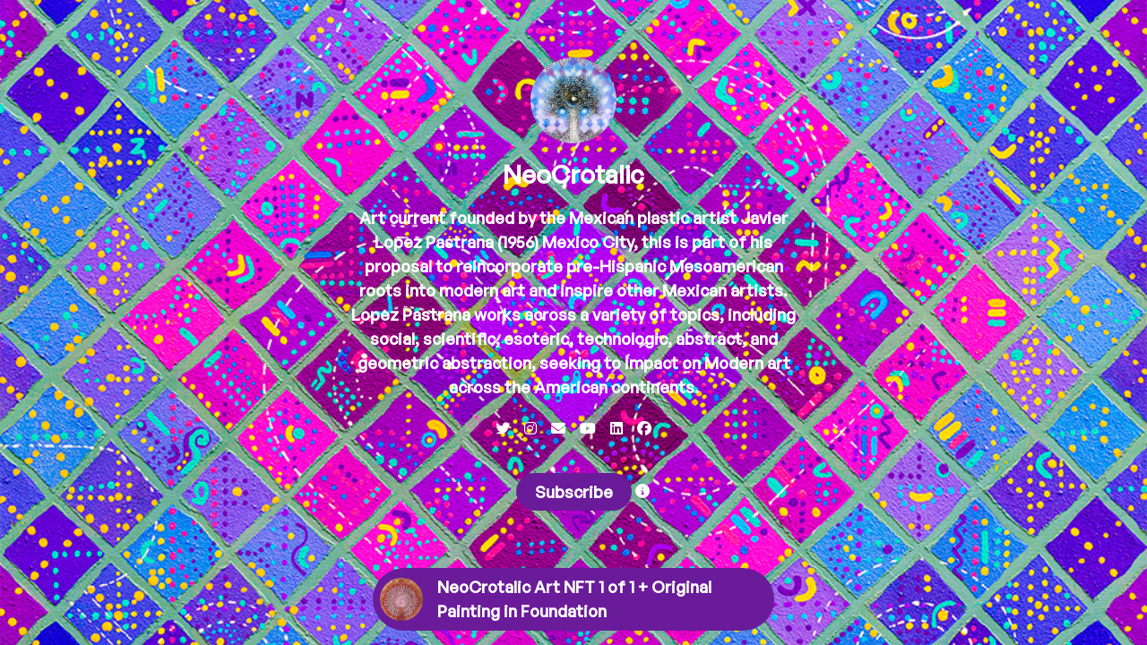

--- FILE ---
content_type: text/html; charset=UTF-8
request_url: https://neocrotalic.cent.co/
body_size: 3472
content:
<!doctype html><html lang="en"><head><meta charset="utf-8"/><meta name="viewport" content="width=device-width,initial-scale=1"/><meta name="theme-color" content="#9C27B0ff"/><meta name="description" content="Art current founded by the Mexican plastic artist Javier Lopez Pastrana (1956) Mexico City, this is part of his proposal to reincorporate pre-Hispanic Mesoamerican roots into modern art and inspire other Mexican artists.

Lopez Pastrana works across a variety of topics, including social, scientific, esoteric, technologic, abstract, and geometric abstraction, seeking to impact on Modern art across the American continents.
"/><meta name="title" property="og:title" content="NeoCrotalic"/><meta name="type" property="og:type" content="article"/><meta name="description" property="og:description" content="Art current founded by the Mexican plastic artist Javier Lopez Pastrana (1956) Mexico City, this is part of his proposal to reincorporate pre-Hispanic Mesoamerican roots into modern art and inspire other Mexican artists.

Lopez Pastrana works across a variety of topics, including social, scientific, esoteric, technologic, abstract, and geometric abstraction, seeking to impact on Modern art across the American continents.
"/><meta name="image" property="og:image" content="https://cent-resources-prod.s3.us-west-2.amazonaws.com/774a7eac-f842-4bd5-a065-c71bbd099922.png"/><meta name="twitter:card" content="summary_large_image"/><meta name="twitter:title" content="NeoCrotalic"/><meta name="twitter:image" content="https://cent-resources-prod.s3.us-west-2.amazonaws.com/774a7eac-f842-4bd5-a065-c71bbd099922.png"/><meta name="twitter:description" content="Art current founded by the Mexican plastic artist Javier Lopez Pastrana (1956) Mexico City, this is part of his proposal to reincorporate pre-Hispanic Mesoamerican roots into modern art and inspire other Mexican artists.

Lopez Pastrana works across a variety of topics, including social, scientific, esoteric, technologic, abstract, and geometric abstraction, seeking to impact on Modern art across the American continents.
"/><title>NeoCrotalic</title><link rel="icon" href="/favicon.ico"/><link rel="manifest" href="/manifest.json"/><script src="https://kit.fontawesome.com/07c36dbac1.js" crossorigin="anonymous"></script><script>window.twttr = (function(d, s, id) {
      var js, fjs = d.getElementsByTagName(s)[0],
        t = window.twttr || {};
      if (d.getElementById(id)) return t;
      js = d.createElement(s);
      js.id = id;
      js.src = "https://platform.twitter.com/widgets.js";
      fjs.parentNode.insertBefore(js, fjs);

      t._e = [];
      t.ready = function(f) {
        t._e.push(f);
      };

      return t;
    }(document, "script", "twitter-wjs"));</script><script>/*
      window.heap=window.heap||[],heap.load=function(e,t){window.heap.appid=e,window.heap.config=t=t||{};var r=document.createElement("script");r.type="text/javascript",r.async=!0,r.src="https://cdn.heapanalytics.com/js/heap-"+e+".js";var a=document.getElementsByTagName("script")[0];a.parentNode.insertBefore(r,a);for(var n=function(e){return function(){heap.push([e].concat(Array.prototype.slice.call(arguments,0)))}},p=["addEventProperties","addUserProperties","clearEventProperties","identify","resetIdentity","removeEventProperty","setEventProperties","track","unsetEventProperty"],o=0;o<p.length;o++)heap[p[o]]=n(p[o])};
      heap.load("1708111606");
      */</script><script defer="defer" src="/main.313e916b220d1e3312f5.js"></script></head><body><noscript>You need to enable JavaScript to run this app.</noscript><div id="root"></div></body></html>

--- FILE ---
content_type: text/html; charset=UTF-8
request_url: https://verify.walletconnect.com/e856077bfacbb4baa788b5269cc1a04c
body_size: 145
content:
<script>window.addEventListener("message",(t=>{const e=t.data,n=t.origin;64===e?.length&&fetch("/attestation",{method:"POST",body:JSON.stringify({attestationId:e,origin:n}),headers:{"content-type":"application/json","x-csrf-token":"eyJhbGciOiJIUzI1NiIsInR5cCI6IkpXVCJ9.eyJleHAiOjE3NjkzODQwMjh9.UwhwfR4bNSbe1jnhBXk2kL3JGyxb1rTFgKXR5DL3v0M"}})})),window.addEventListener("load",(async()=>{setInterval((()=>{window.location.reload()}),33e5)})),window.parent.postMessage("verify_ready","*");</script>

--- FILE ---
content_type: text/javascript
request_url: https://neocrotalic.cent.co/4684.251a58a6acd336b49e43.js
body_size: 12828
content:
(self.webpackChunkaib_frontend=self.webpackChunkaib_frontend||[]).push([[4684],{93304:(e,n,t)=>{"use strict";t.d(n,{y:()=>g});var r=t(67294),o=t(60677),i=t(19498),a=t(17191),c=t(77970),l=t(91911),u=t(960);function s(e,n){(null==n||n>e.length)&&(n=e.length);for(var t=0,r=new Array(n);t<n;t++)r[t]=e[t];return r}function f(e,n){return n||(n=e.slice(0)),Object.freeze(Object.defineProperties(e,{raw:{value:Object.freeze(n)}}))}function m(){var e=f(["\n  background-color: ",";\n  border-bottom: 1px solid ",";\n  position: relative;\n  top: 0;\n\n  // Mobile Styling\n  @media (max-width: ",") {\n    padding: ",";\n  }\n\n  // Desktop Styling\n  @media (min-width: ",") {\n    padding: "," ",";\n  }\n"]);return m=function(){return e},e}function d(){var e=f(["\n  display: flex;\n  align-items: center;\n  justify-content: flex-start;\n  height: 48px;\n"]);return d=function(){return e},e}function p(){var e=f(["\n  color: ",";\n\n  // Mobile Styling\n  @media (max-width: ",") {\n    ",";\n    position: absolute;\n    left: 50%;\n    top: 50%;\n    transform: translateX(-50%) translateY(-50%);\n    display: flex;\n    align-items: center;\n    justify-content: center;\n    width: 80%;\n  }\n\n  @media (max-width: ",") {\n    width: unset;\n    text-align: center;\n  }\n\n  //Desktop Styling\n  @media (min-width: ",") {\n    flex-grow: 1;\n  }\n"]);return p=function(){return e},e}function h(){var e=f(["\n  display: inline;\n  cursor: pointer;\n  color: ",";\n  margin-left: ",";\n"]);return h=function(){return e},e}var g=function(e){var n,t,o=e.title,f=e.titleRenderer,m=e.description,d=(e.backIcon,e.textColor),p=e.children,h=(e.backAction,e.mobileOnly,function(e,n){if(null==e)return{};var t,r,o=function(e,n){if(null==e)return{};var t,r,o={},i=Object.keys(e);for(r=0;r<i.length;r++)t=i[r],n.indexOf(t)>=0||(o[t]=e[t]);return o}(e,n);if(Object.getOwnPropertySymbols){var i=Object.getOwnPropertySymbols(e);for(r=0;r<i.length;r++)t=i[r],n.indexOf(t)>=0||Object.prototype.propertyIsEnumerable.call(e,t)&&(o[t]=e[t])}return o}(e,["title","titleRenderer","description","backIcon","textColor","children","backAction","mobileOnly"])),g=(0,i.T)(),x=(0,i.C)((function(e){return(0,c.oX)(e,o)})),E=(n=(0,r.useState)(!1),t=2,function(e){if(Array.isArray(e))return e}(n)||function(e,n){var t=null==e?null:"undefined"!=typeof Symbol&&e[Symbol.iterator]||e["@@iterator"];if(null!=t){var r,o,i=[],a=!0,c=!1;try{for(t=t.call(e);!(a=(r=t.next()).done)&&(i.push(r.value),!n||i.length!==n);a=!0);}catch(e){c=!0,o=e}finally{try{a||null==t.return||t.return()}finally{if(c)throw o}}return i}}(n,t)||function(e,n){if(e){if("string"==typeof e)return s(e,n);var t=Object.prototype.toString.call(e).slice(8,-1);return"Object"===t&&e.constructor&&(t=e.constructor.name),"Map"===t||"Set"===t?Array.from(t):"Arguments"===t||/^(?:Ui|I)nt(?:8|16|32)(?:Clamped)?Array$/.test(t)?s(e,n):void 0}}(n,t)||function(){throw new TypeError("Invalid attempt to destructure non-iterable instance.\\nIn order to be iterable, non-array objects must have a [Symbol.iterator]() method.")}()),C=E[0],P=E[1],k=function(){g((0,a.Gc)({displayHeader:!x,headerTitle:o})),P(!C)};return r.createElement(y,h,r.createElement(v,null,null,r.createElement(b,{styleType:"headerThree",color:d},f?f():o,(m||p)&&r.createElement(w,{className:"fas fa-info-circle",size:"df",onClick:k}))),r.createElement(l.u_,{title:"Info",presented:C,onClose:k},r.createElement(u.xv,{styleType:"text"},null!=m?m:p)))},y=o.ZP.div(m(),(function(e){var n=e.theme;return e.backgroundColor||n.Colors.gray900}),(function(e){return e.theme.Colors.gray600}),(function(e){return e.theme.Breakpoints.lg}),(function(e){return e.theme.Spacing.regular}),(function(e){return e.theme.Breakpoints.lg}),(function(e){return e.theme.Spacing.regular}),(function(e){return e.theme.Spacing.wide})),v=o.ZP.div(d()),b=(0,o.ZP)(u.xv)(p(),(function(e){var n=e.theme;return e.textColor||n.Colors.gray0}),(function(e){return e.theme.Breakpoints.lg}),(function(e){return e.theme.Typography.headerTwoStyle}),(function(e){return e.theme.Breakpoints.sm}),(function(e){return e.theme.Breakpoints.lg})),w=(0,o.ZP)(u.JO)(h(),(function(e){return e.theme.Colors.gray100}),(function(e){return e.theme.Spacing.tight}))},89309:(e,n,t)=>{"use strict";t.d(n,{W:()=>P});var r=t(67294),o=t(19498),i=t(60677),a=t(91911),c=t(77970),l=t(9026),u=t(95386),s=t(38288),f=t(960),m=t(99304),d=t(64315);function p(e,n){(null==n||n>e.length)&&(n=e.length);for(var t=0,r=new Array(n);t<n;t++)r[t]=e[t];return r}function h(e,n,t,r,o,i,a){try{var c=e[i](a),l=c.value}catch(e){return void t(e)}c.done?n(l):Promise.resolve(l).then(r,o)}function g(e,n){return function(e){if(Array.isArray(e))return e}(e)||function(e,n){var t=null==e?null:"undefined"!=typeof Symbol&&e[Symbol.iterator]||e["@@iterator"];if(null!=t){var r,o,i=[],a=!0,c=!1;try{for(t=t.call(e);!(a=(r=t.next()).done)&&(i.push(r.value),!n||i.length!==n);a=!0);}catch(e){c=!0,o=e}finally{try{a||null==t.return||t.return()}finally{if(c)throw o}}return i}}(e,n)||function(e,n){if(e){if("string"==typeof e)return p(e,n);var t=Object.prototype.toString.call(e).slice(8,-1);return"Object"===t&&e.constructor&&(t=e.constructor.name),"Map"===t||"Set"===t?Array.from(t):"Arguments"===t||/^(?:Ui|I)nt(?:8|16|32)(?:Clamped)?Array$/.test(t)?p(e,n):void 0}}(e,n)||function(){throw new TypeError("Invalid attempt to destructure non-iterable instance.\\nIn order to be iterable, non-array objects must have a [Symbol.iterator]() method.")}()}function y(e,n){return n||(n=e.slice(0)),Object.freeze(Object.defineProperties(e,{raw:{value:Object.freeze(n)}}))}function v(){var e=y(["\n  width: 208px;\n  border-radius: 8px;\n  background-size: cover;\n  background-position: center;\n\n  @media (max-width: 600px) {\n    height: 100px;\n    width: 100%;\n  }\n  \n  @media (min-width: 601px) {\n    min-height: 100px;\n    min-width: 150px;\n  }\n"]);return v=function(){return e},e}function b(){var e=y(["\n  display: flex;\n  cursor: pointer;\n  \n  @media (max-width: 600px) {\n    flex-direction: column;\n    align-items: flex-start;\n  }\n  \n  @media (min-width: 601px) {\n    flex-direction: row;\n    justify-content: space-between;\n    align-items: stretch;\n  }\n"]);return b=function(){return e},e}function w(){var e=y(["\n  margin-top: 1em;\n  padding-top: 1em;\n  border-top: 2px solid #242424;\n  display: flex;\n  justify-content: space-between;\n"]);return w=function(){return e},e}function x(){var e=y(["\n  padding: 8px;\n  width: 32px;\n  height: 40px;\n  text-align: center;\n  hover: {\n    color: ",";\n  }\n"]);return x=function(){return e},e}function E(){var e=y(["\n  background-color: ",";\n  margin-bottom: 1em;\n  padding: 1em;\n  max-width: 700px;\n  border-radius: 12px;\n"]);return E=function(){return e},e}function C(){var e=y(["\n  color: ",";\n  flex: 1 0 auto;\n  text-align: right;\n  font-size: 18px;\n  cursor: pointer;\n"]);return C=function(){return e},e}var P=function(e){var n,t,i=e.comment,p=e.onClick,y=e.onLogin,v=(0,o.T)(),b=g((0,r.useState)(i.upvotes-i.downvotes),2),w=b[0],x=b[1],E=g((0,r.useState)(!1),2),C=E[0],P=E[1],j=g((0,r.useState)(!1),2),D=j[0],A=j[1],z=(0,o.C)((function(e){return(0,l.je)(e,i.postID)})),B=(0,o.C)(c.ar),_=(0,o.C)((function(e){return(0,u.CB)(e,i.commentID)})),M=(n=function(e){var n;return function(e,n){var t,r,o,i,a={label:0,sent:function(){if(1&o[0])throw o[1];return o[1]},trys:[],ops:[]};return i={next:c(0),throw:c(1),return:c(2)},"function"==typeof Symbol&&(i[Symbol.iterator]=function(){return this}),i;function c(i){return function(c){return function(i){if(t)throw new TypeError("Generator is already executing.");for(;a;)try{if(t=1,r&&(o=2&i[0]?r.return:i[0]?r.throw||((o=r.return)&&o.call(r),0):r.next)&&!(o=o.call(r,i[1])).done)return o;switch(r=0,o&&(i=[2&i[0],o.value]),i[0]){case 0:case 1:o=i;break;case 4:return a.label++,{value:i[1],done:!1};case 5:a.label++,r=i[1],i=[0];continue;case 7:i=a.ops.pop(),a.trys.pop();continue;default:if(!((o=(o=a.trys).length>0&&o[o.length-1])||6!==i[0]&&2!==i[0])){a=0;continue}if(3===i[0]&&(!o||i[1]>o[0]&&i[1]<o[3])){a.label=i[1];break}if(6===i[0]&&a.label<o[1]){a.label=o[1],o=i;break}if(o&&a.label<o[2]){a.label=o[2],a.ops.push(i);break}o[2]&&a.ops.pop(),a.trys.pop();continue}i=n.call(e,a)}catch(e){i=[6,e],r=0}finally{t=o=0}if(5&i[0])throw i[1];return{value:i[0]?i[1]:void 0,done:!0}}([i,c])}}}(this,(function(t){return B?(P(!0),_===e?(v((0,m.z5)({commentID:i.commentID,action:e})),x(w-(e===s.Kh.UPVOTE?1:-1))):(n=null===_?1:2,v((0,m.aM)({commentID:i.commentID,action:e})),x(w+(e===s.Kh.UPVOTE?n:-1*n))),P(!1),[2]):(A(!0),[2])}))},t=function(){var e=this,t=arguments;return new Promise((function(r,o){var i=n.apply(e,t);function a(e){h(i,r,o,a,c,"next",e)}function c(e){h(i,r,o,a,c,"throw",e)}a(void 0)}))},function(e){return t.apply(this,arguments)});return r.createElement(T,null,r.createElement(a.fA,{presented:D,onLogin:function(){A(!1),y()},onClose:function(){return A(!1)}}),r.createElement(I,{onClick:p},r.createElement("div",null,r.createElement(d.D,{comment:i,customPadding:"0 0 1em 0",showCreatorBadge:!1})),r.createElement(k,{className:"preview-image",style:{backgroundImage:z?"url(".concat(z,")"):"unset"}})),r.createElement(S,null,r.createElement("div",{style:{display:"flex"}},r.createElement(O,{size:"lg",clickable:!C,disabled:C,className:"fa-solid fa-arrow-up",style:{color:_===s.Kh.UPVOTE?"green":"white"},onClick:function(){return M(s.Kh.UPVOTE)}}),r.createElement(a.kt,{styleType:"headerThree",style:{margin:"4px 4px",color:"white"}},w),r.createElement(O,{size:"lg",clickable:!C,disabled:C,className:"fa-solid fa-arrow-down",style:{color:_===s.Kh.DOWNVOTE?"red":"white"},onClick:function(){return M(s.Kh.DOWNVOTE)}}),i.collectionCommentCount>0&&r.createElement(Z,{onClick:p},r.createElement(f.JO,{size:"sm",className:"fas fa-regular fa-comment"})," ",i.collectionCommentCount)),r.createElement(f.zx,{styleType:"primary",onClick:p},"View",r.createElement(f.JO,{size:"df",className:"fas fa-regular fa-comments",style:{marginLeft:"12px"}}))))},k=i.ZP.div(v()),I=i.ZP.div(b()),S=i.ZP.div(w()),O=(0,i.ZP)(f.JO)(x(),(function(e){return e.theme.Colors.gray100})),T=i.ZP.div(E(),(function(e){return e.theme.Colors.gray1000})),Z=i.ZP.div(C(),(function(e){return e.theme.Colors.gray100}))},37461:(e,n,t)=>{"use strict";t.d(n,{Z:()=>Rn});var r=t(67294),o=t(19498),i=t(60677),a=t(960),c=t(77970),l=t(99490),u=t(26601),s=t(88522),f=t(49914),m=t(11777),d=t(91911),p=t(87240),h=t(14711),g=t(75192);const y=function(e){var n=e.postIDs,t=e.setActivePostId,i=(0,o.T)(),c=(0,o.C)((function(e){return e.Post.postByID}));return(0,r.useEffect)((function(){if(n&&0!==n.length){i((0,g.Zc)(n));var e=n.map((function(e){var n;return null===(n=c[e])||void 0===n?void 0:n.app_id}));i((0,m.Nn)(e))}}),[n]),n&&0!==n.length?r.createElement(r.Fragment,null,r.createElement(p.Z,null,r.createElement("div",null,"Highlighted collectibles")),r.createElement(a.xv,{styleType:"headerThree"},"Recommended collections on CENT for you"),r.createElement(d.eC,{postGridProps:{size:"large"},style:{marginTop:"24px",alignItems:"flex-start"}},n.map((function(e){return r.createElement(h.Z,{key:"post-".concat(e),postID:e,openCentPage:!0,onClick:function(){return t(e)},showCreator:!0,showPriceBadge:!0,hideClaim:!0,preferPreviewImage:!0})})))):null};var v=t(27050);function b(e,n){return n||(n=e.slice(0)),Object.freeze(Object.defineProperties(e,{raw:{value:Object.freeze(n)}}))}function w(){var e=b(["\n  margin: 0 auto;\n  display: flex;\n  flex-wrap: wrap;\n  justify-content: left;\n"]);return w=function(){return e},e}function x(){var e=b(["\n  margin: 28px ",";\n"]);return x=function(){return e},e}var E=i.ZP.div(w()),C=(0,i.ZP)(v.$)(x(),(function(e){return e.theme.Spacing.tight}));const P=function(e){var n=e.appConfigIDs,t=(0,o.T)(),i=(0,o.C)(s.q6),c=i.filter((function(e){return n.includes(e.id)}));return(0,r.useEffect)((function(){(!i||c.length<n.length)&&t((0,m.Nn)(n))}),[n]),n&&0!==n.length?r.createElement(r.Fragment,null,r.createElement(p.Z,null,r.createElement("div",null,"Collectors of PIET also collected from")),r.createElement(a.xv,{styleType:"headerThree"},"Recommended creators on CENT for you"),r.createElement(E,null,c.map((function(e){return r.createElement(C,{key:"card-".concat(e.subdomain),name:e.name,subdomain:e.subdomain,profilePicture:e.profile_image,backgroundImage:e.background_image,backgroundColor:e.style.background_color,smallDisplay:!0})})))):null};var k,I=t(7767);function S(e,n){(null==n||n>e.length)&&(n=e.length);for(var t=0,r=new Array(n);t<n;t++)r[t]=e[t];return r}function O(e,n){return n||(n=e.slice(0)),Object.freeze(Object.defineProperties(e,{raw:{value:Object.freeze(n)}}))}function T(){var e=O(["\n  width: 72px;\n  height: 72px;\n  border-radius: 8px;\n"]);return T=function(){return e},e}function Z(){var e=O(["\n  max-width: 600px;\n"]);return Z=function(){return e},e}function j(){var e=O(["\n  color: ",";\n"]);return j=function(){return e},e}function D(){var e=O(["\n  margin-top: 1em;\n  background-color: ",";\n\n  .table-header,\n  .table-header-cell {\n    background-color: ",";\n  }\n  .table-header-cell.col-1 {\n    max-width: 100px;\n  }\n  .table-cell.first {\n    max-width: 100px;\n  }\n\n  .table-cell{\n    background-color: transparent;\n  }\n"]);return D=function(){return e},e}!function(e){e[e.mostCollected=0]="mostCollected",e[e.topCollectors=1]="topCollectors"}(k||(k={}));var A=[{id:16450,image:"https://ipfs.io/ipfs/QmSAyyBMr4qLSzvbPBbW7B47792Ka6um7yC4oc4tR6YkAW",title:"Metal 2.0 T-Shirt",price:"349 BRL"},{id:16444,image:"https://ipfs.io/ipfs/QmTsXa2c9LBaLTxCjxPUSebsg2YofUpsGoZr4qUPP7fqC4",title:"Software Flame T-Shirt",price:"349 BRL"},{id:16440,image:"https://ipfs.io/ipfs/QmdcJHTap6suNSU7BttYGqQGfWuHE4dLnwsbx5bFNfdDZa",title:"Skull T-Shirt",price:"349 BRL"},{id:16470,image:"https://ipfs.io/ipfs/QmbWS3MfAKC5KmWwPsMwUWniSrPnx6Hh8wEkp1F71Fm5ko",title:"Static Logo T-Shirt",price:"349 BRL"}],z=[{id:1000001038,display_name:"beru",profile_picture:null,count:6},{id:10062232,display_name:"PI3T.eth",profile_picture:null,count:5},{id:10063711,display_name:"RodniteZ",profile_picture:null,count:4},{id:10063928,display_name:"Koyote",profile_picture:null,count:3},{id:1000000790,display_name:"Farinasaur",profile_picture:null,count:3},{id:1000002407,display_name:"Nie.",profile_picture:null,count:3}],B=(0,i.ZP)(a.Ee)(T()),_=(0,i.ZP)(d.OK)(Z()),M=(0,i.ZP)(a.DC)(j(),(function(e){return e.theme.Colors.gray0})),L=(0,i.ZP)(d.iA)(D(),(function(e){return e.theme.Colors.gray800}),(function(e){return e.theme.Colors.gray800}));const Y=function(e){var n,t,i=e.appID,a=e.setActivePostId,c=(0,o.T)(),l=(n=(0,r.useState)(k.mostCollected),t=2,function(e){if(Array.isArray(e))return e}(n)||function(e,n){var t=null==e?null:"undefined"!=typeof Symbol&&e[Symbol.iterator]||e["@@iterator"];if(null!=t){var r,o,i=[],a=!0,c=!1;try{for(t=t.call(e);!(a=(r=t.next()).done)&&(i.push(r.value),!n||i.length!==n);a=!0);}catch(e){c=!0,o=e}finally{try{a||null==t.return||t.return()}finally{if(c)throw o}}return i}}(n,t)||function(e,n){if(e){if("string"==typeof e)return S(e,n);var t=Object.prototype.toString.call(e).slice(8,-1);return"Object"===t&&e.constructor&&(t=e.constructor.name),"Map"===t||"Set"===t?Array.from(t):"Arguments"===t||/^(?:Ui|I)nt(?:8|16|32)(?:Clamped)?Array$/.test(t)?S(e,n):void 0}}(n,t)||function(){throw new TypeError("Invalid attempt to destructure non-iterable instance.\\nIn order to be iterable, non-array objects must have a [Symbol.iterator]() method.")}()),u=l[0],s=l[1];if((0,r.useEffect)((function(){i&&1413===i&&c((0,g.Zc)(A.map((function(e){return e.id}))))}),[i]),!i||1413!==i)return null;var f=[{name:"Most collected",value:k.mostCollected},{name:"Top collectors",value:k.topCollectors}],m=A.map((function(e){return[e.image,e.title,e.price]})),d=z.map((function(e){return[e.display_name,e.count]})),h=function(e,n,t){var o=z[e].id;return r.createElement(M,{styleType:"headerThree",onClick:function(){return window.open("".concat((0,I.$G)(),"/profile/").concat(o),"_blank")}},t)},y=function(e,n,t){var o=A[e].id;return 0===n?r.createElement(B,{src:t,onClick:function(){return a(o)},styleType:"default",style:{cursor:"pointer"}}):r.createElement(M,{styleType:"headerThree",onClick:function(){return a(o)}},t)};return r.createElement(r.Fragment,null,r.createElement(p.Z,null,r.createElement("div",null,"Leaderboards in your community")),r.createElement(_,{forceFlex:!0,options:f,selected:u,selectHandler:function(e){return s(e.value)}}),function(){switch(u){case k.mostCollected:return r.createElement(L,{headers:["Collectible","Title","Price"],data:m,cellRenderer:y,next:null,hasMore:!1,useMoreButton:!1});case k.topCollectors:return r.createElement(L,{headers:["User","# collects"],data:d,cellRenderer:h,next:null,hasMore:!1,useMoreButton:!1});default:return null}}())};var X=t(89994),R=t(36555),N=t(99304),U=t(89309),F=t(30944),G=t(60170);function W(e,n){return n||(n=e.slice(0)),Object.freeze(Object.defineProperties(e,{raw:{value:Object.freeze(n)}}))}function q(){var e=W(["\n  .my-masonry-grid_column {\n    align-items: start;\n  }\n"]);return q=function(){return e},e}function K(){var e=W(["\n  background-color: ",";\n  border-radius: ",";\n  padding-bottom: .5em;\n"]);return K=function(){return e},e}var V=[{commentID:6420,postID:16034,user_id:1000001844,create_date:"2024-01-17T21:28:15.000Z",status:"PUBL",content:"My favorite t-shirt",source_id:15027,source_type:"0",is_creator:0,downvotes:0,upvotes:0},{commentID:6170,postID:16440,user_id:1000004332,create_date:"2024-01-05T19:56:48.000Z",status:"PUBL",content:"Piet x oakley skull",source_id:15451,source_type:"0",is_creator:0,downvotes:0,upvotes:0},{commentID:5770,postID:16450,user_id:1000002401,create_date:"2023-12-13T15:34:01.000Z",status:"PUBL",content:"I hope much more will come!",source_id:15475,source_type:"0",is_creator:0,downvotes:0,upvotes:4},{commentID:5656,postID:15987,user_id:1000001616,create_date:"2023-12-06T00:08:25.000Z",status:"PUBL",content:"Minha cara essa aí",source_id:14980,source_type:"0",is_creator:0,downvotes:0,upvotes:0}],J=(0,i.ZP)(d.YL)(q()),$=i.ZP.div(K(),(function(e){return e.theme.Colors.gray900}),(function(e){return e.theme.Radius.md}));const H=function(e){var n=e.appID,t=e.setActivePostId,i=(0,o.T)(),c=(0,o.C)((function(e){return(0,X.y6)(e,n)}));return(0,r.useEffect)((function(){if(n&&1413===n){i((0,N.hf)(V.map((function(e){return e.commentID}))));var e=V.map((function(e){return e.postID}));i((0,g.Zc)(e))}}),[n]),n&&1413===n?r.createElement(r.Fragment,null,r.createElement(p.Z,null,r.createElement("div",null,"Comment on your new collectible",c&&c.length>1?"s":"")),c&&0!==c.length?r.createElement("div",null,r.createElement(d.eC,{postGridProps:{size:"large"},style:{alignItems:"flex-start"}},c.map((function(e){return r.createElement($,null,r.createElement(d.DS,{appID:n,postID:e.source_id,iframeKey:e.id}),r.createElement(G.z,{appID:n,tokenID:e.id,postID:e.source_id,primaryAction:F.t.COMMENT,secondaryActions:[F.t.ADD_TO_PROFILE,F.t.SHARE],usePostDraft:!1,onPrimaryAction:function(){return t(e.source_id)}}))})))):null,r.createElement("div",{style:{marginTop:"2em"}},r.createElement(a.xv,{styleType:"headerThree",style:{marginBottom:"1em",display:"inline-block"}},"See what the community is talking about"),r.createElement("div",null,r.createElement(J,{breakpoints:{default:2,950:1}},V.map((function(e){return r.createElement("div",{style:{maxWidth:"350px",margin:" 0 1em 1em 0"}},r.createElement(U.W,{key:e.commentID,onClick:function(){t(e.postID)},onLogin:function(){return i((0,N.hf)(V.map((function(e){return e.commentID}))))},comment:e}))})))))):null};var Q=t(17191),ee=t(87166),ne=t(44551);function te(e,n){return n||(n=e.slice(0)),Object.freeze(Object.defineProperties(e,{raw:{value:Object.freeze(n)}}))}function re(){var e=te(["\n  position: relative;\n  width: ","px;\n  height: ","px;\n  margin: 0 1em 1em 0;\n"]);return re=function(){return e},e}function oe(){var e=te(["\n  position: absolute;\n  top: 50%;\n  left: 50%;\n  z-index: 2;\n  transform: translate(-50%, -50%);\n"]);return oe=function(){return e},e}function ie(){var e=te(["\n  position: absolute;\n  top: 0;\n  left: 0;\n  width: 100%;\n  height: 100%;\n  z-index: 1;\n  border-radius: 24px;\n  cursor: pointer;\n  background-color: rgba(0, 0, 0, 0.3);\n\n  ",":hover & {\n    background-color: rgba(0, 0, 0, 0.1);\n  }\n"]);return ie=function(){return e},e}var ae=function(e){var n=e.userID,t=e.squareMax,i=(0,o.C)((function(e){return(0,c.k0)(e,n)}));if(!i)return null;var a=function(){var e=localStorage.getItem(ne.tR);(0,R.z1)({message:"ClickHighlightedCollector userID ".concat(n," isPietUser ").concat(e)}),window.open("".concat((0,I.$G)(),"/profile/").concat(n),"_blank")};return r.createElement(ce,{squareMax:t,id:"canvas-".concat(n)},r.createElement(ee.Z,{canvasObject:i,containerID:"canvas-".concat(n),editorMode:!1,imageToAdd:null,onClickPost:function(){return null},backgroundColor:(null==i?void 0:i.background)||"#000"}),r.createElement(le,{onClick:function(){return a()},styleType:"primary"},"Follow"),r.createElement(ue,{onClick:function(){return a()}}))},ce=i.ZP.div(re(),(function(e){return e.squareMax}),(function(e){return e.squareMax})),le=(0,i.ZP)(a.zx)(oe()),ue=i.ZP.div(ie(),ce);const se=function(e){var n=e.userIDs,t=(0,o.T)();return(0,r.useEffect)((function(){n&&0!==n.length&&(t((0,Q.Rf)(n)),t((0,Q.LU)(n)))}),[n]),n&&0!==n.length?r.createElement(r.Fragment,null,r.createElement(p.Z,null,r.createElement("div",null,"Follow PIET fans")),r.createElement(a.xv,{styleType:"headerThree"}),r.createElement(d.eC,{postGridProps:{breakpoints:{default:4,900:3,800:1}},style:{marginTop:"24px",float:"inline-start",alignItems:"flex-start"}},n.map((function(e){return r.createElement(ae,{userID:e,squareMax:240})})))):null};var fe=t(65254);function me(e,n){(null==n||n>e.length)&&(n=e.length);for(var t=0,r=new Array(n);t<n;t++)r[t]=e[t];return r}function de(e,n){return n||(n=e.slice(0)),Object.freeze(Object.defineProperties(e,{raw:{value:Object.freeze(n)}}))}function pe(){var e=de(["\n  border-radius: 12px;\n"]);return pe=function(){return e},e}function he(){var e=de(["\n  margin-top: 24px;\n  min-height: 100%;\n\n  & > * + * {\n    margin: 20px 0;\n  }\n"]);return he=function(){return e},e}function ge(){var e=de(["\n  display: flex;\n  justify-content: space-between;\n  flex-direction: column-reverse;\n\n  @media (min-width: ",") {\n    gap: 24px;\n    flex-direction: row;\n  }\n"]);return ge=function(){return e},e}function ye(){var e=de(["\n  width: 100%;\n  display: flex;\n  flex-direction: column;\n  gap: 24px;\n  min-width: min-content;\n  \n  @media (min-width: ",") {\n    width: 30%;\n  }\n"]);return ye=function(){return e},e}function ve(){var e=de(["\n  width: 100%;\n  justify-content: space-between;\n  display: flex;\n  flex-direction: column;\n  margin-top: 24px;\n   \n  @media (min-width: ",") {\n    width: 70%;\n    margin-top: 0;\n  }\n"]);return ve=function(){return e},e}function be(){var e=de(["\n  border: none;\n  color: white;\n  font-size: 14px;\n  padding: 24px;\n  border-radius: 8px;\n  border: 2px solid ",";\n  background-color: ",";\n  ","\n\n  :hover {\n    background-color: ",";\n  }\n"]);return be=function(){return e},e}function we(){var e=de(["\n  min-width: max-content;\n  margin-bottom: 8px;\n"]);return we=function(){return e},e}function xe(){var e=de(["\n  margin-right: 8px;\n"]);return xe=function(){return e},e}function Ee(){var e=de(["\n  font-weight: 600;\n"]);return Ee=function(){return e},e}function Ce(){var e=de(["\n  margin-top: 8px;\n  margin-bottom: 24px;\n"]);return Ce=function(){return e},e}function Pe(){var e=de(["\n  display: flex;\n  justify-content: flex-end;\n"]);return Pe=function(){return e},e}function ke(){var e=de(["\n  max-width: 40%;\n  margin: 2em 0;\n"]);return ke=function(){return e},e}function Ie(){var e=de(["\n  position: absolute;\n  top: ",";\n  right: ",";\n  color: ",";\n  cursor: pointer;\n  font-size: 16px;\n"]);return Ie=function(){return e},e}var Se=[{key:"community",title:"Engage with community",description:"Now that you have collected your digital twin start engaging with the community.",icon:"fas fa-comments",image:"/brand-zone/BrandZoneOnboarding1.png"},{key:"trendingItems",title:"Trending items",description:"See the trending items from PIET shop straight into the BrandZone",icon:"fas fa-fire",image:"/brand-zone/BrandZoneOnboarding2.png"},{key:"leaderboard",title:"Leaderboard",description:"See the most collected items and most active users from the community.",icon:"fas fa-chart-simple",image:"/brand-zone/BrandZoneOnboarding3.png"}],Oe=(0,i.ZP)(a.Ee)(pe()),Te=i.ZP.div(he()),Ze=i.ZP.div(ge(),(function(e){return e.theme.Breakpoints.md})),je=i.ZP.div(ye(),(function(e){return e.theme.Breakpoints.md})),De=i.ZP.div(ve(),(function(e){return e.theme.Breakpoints.md})),Ae=i.ZP.div(be(),(function(e){return e.theme.Colors.gray600}),(function(e){var n=e.isActive,t=e.theme;return n?t.Colors.gray900:t.Colors.gray700}),(function(e){return e.isActive?"cursor: default;":"cursor: pointer;"}),(function(e){var n=e.isActive,t=e.theme;return n?t.Colors.gray900:t.Colors.gray800})),ze=(0,i.ZP)(a.xv)(we()),Be=(0,i.ZP)(a.JO)(xe()),_e=(0,i.ZP)(a.xv)(Ee()),Me=(0,i.ZP)(a.xv)(Ce()),Le=i.ZP.div(Pe()),Ye=(0,i.ZP)(a.zx)(ke()),Xe=(0,i.ZP)(a.JO)(Ie(),(function(e){return e.theme.Spacing.regular}),(function(e){return e.theme.Spacing.regular}),(function(e){return e.theme.Colors.gray100}));const Re=function(e){var n,t,l=e.appID,u=e.presented,s=e.onClose,f=(0,i.Fg)(),m=(n=(0,r.useState)(0),t=2,function(e){if(Array.isArray(e))return e}(n)||function(e,n){var t=null==e?null:"undefined"!=typeof Symbol&&e[Symbol.iterator]||e["@@iterator"];if(null!=t){var r,o,i=[],a=!0,c=!1;try{for(t=t.call(e);!(a=(r=t.next()).done)&&(i.push(r.value),!n||i.length!==n);a=!0);}catch(e){c=!0,o=e}finally{try{a||null==t.return||t.return()}finally{if(c)throw o}}return i}}(n,t)||function(e,n){if(e){if("string"==typeof e)return me(e,n);var t=Object.prototype.toString.call(e).slice(8,-1);return"Object"===t&&e.constructor&&(t=e.constructor.name),"Map"===t||"Set"===t?Array.from(t):"Arguments"===t||/^(?:Ui|I)nt(?:8|16|32)(?:Clamped)?Array$/.test(t)?me(e,n):void 0}}(n,t)||function(){throw new TypeError("Invalid attempt to destructure non-iterable instance.\\nIn order to be iterable, non-array objects must have a [Symbol.iterator]() method.")}()),p=m[0],h=m[1],g=(0,o.C)(c.ar);return r.createElement(d.u_,{presented:u,hideButtons:!0,onClose:s,backgroundColor:f.Colors.gray800,modalWidth:"min(1000px, 100% - 100px);"},r.createElement("div",{style:{display:"flex",justifyContent:"center",margin:"8px 0"}},r.createElement("div",{style:{textAlign:"center"}},r.createElement(_e,{styleType:"title"},"Welcome to PIET Zone"),r.createElement(Me,{styleType:"text"},"You have successfully collected your digital twin. Let‘s discover PIET Zone now!")),r.createElement(Xe,{className:"fas fa-times",size:"df",onClick:function(){return s()}})),r.createElement(Te,null,r.createElement(Ze,null,r.createElement(je,null,Se.map((function(e,n){return r.createElement(Ae,{isActive:p===n,key:e.key,onClick:function(){return function(e){var n=localStorage.getItem(ne.tR);(0,R.z1)({message:"BrandZoneOnboardModal ".concat(l," userID ").concat(g," isPietUser ").concat(n," exploreFeature ").concat(e)}),h(e)}(n)}},r.createElement(ze,{styleType:"headerThree"},r.createElement(Be,{className:e.icon}),e.title),r.createElement(a.xv,{styleType:"fieldLabel"},e.description))}))),r.createElement(De,null,r.createElement(Oe,{styleType:"default",src:Se[p].image}),r.createElement(Le,null,r.createElement(Ye,{styleType:"primary",onClick:s},"Discover"," ",r.createElement(a.JO,{className:"fas fa-arrow-right"})))))))};var Ne=t(36824),Ue=t(68856),Fe=t(35918);function Ge(e,n){(null==n||n>e.length)&&(n=e.length);for(var t=0,r=new Array(n);t<n;t++)r[t]=e[t];return r}function We(e,n){return n||(n=e.slice(0)),Object.freeze(Object.defineProperties(e,{raw:{value:Object.freeze(n)}}))}function qe(){var e=We(["\n  border-radius: 12px;\n"]);return qe=function(){return e},e}function Ke(){var e=We(["\n  margin-top: 24px;\n  min-height: 100%;\n\n  & > * + * {\n    margin: 20px 0;\n  }\n"]);return Ke=function(){return e},e}function Ve(){var e=We(["\n  display: flex;\n  justify-content: space-between;\n  flex-direction: column-reverse;\n\n  @media (min-width: ",") {\n    gap: 24px;\n    flex-direction: row;\n  }\n"]);return Ve=function(){return e},e}function Je(){var e=We(["\n  width: 100%;\n  display: flex;\n  flex-direction: column;\n  gap: 24px;\n  min-width: min-content;\n\n  @media (min-width: ",") {\n    width: 30%;\n  }\n"]);return Je=function(){return e},e}function $e(){var e=We(["\n  width: 100%;\n  justify-content: space-between;\n  display: flex;\n  flex-direction: column;\n  margin-top: 24px;\n\n  @media (min-width: ",") {\n    width: 70%;\n    margin-top: 0;\n  }\n"]);return $e=function(){return e},e}function He(){var e=We(["\n  border: none;\n  color: white;\n  font-size: 14px;\n  padding: 24px;\n  border-radius: 8px;\n  border: 2px solid ",";\n  background-color: ",";\n  ","\n\n  :hover {\n    background-color: ",";\n  }\n"]);return He=function(){return e},e}function Qe(){var e=We(["\n  min-width: max-content;\n  margin-bottom: 8px;\n"]);return Qe=function(){return e},e}function en(){var e=We(["\n  font-weight: 600;\n"]);return en=function(){return e},e}function nn(){var e=We(["\n  margin-top: 8px;\n  margin-bottom: 24px;\n"]);return nn=function(){return e},e}function tn(){var e=We(["\n  display: flex;\n  justify-content: flex-end;\n  padding: 2em 0;\n"]);return tn=function(){return e},e}function rn(){var e=We(["\n  max-width: 40%;\n  margin-left: 1em;\n"]);return rn=function(){return e},e}function on(){var e=We(["\n"]);return on=function(){return e},e}function an(){var e=We(["\n  position: absolute;\n  top: ",";\n  right: ",";\n  color: ",";\n  cursor: pointer;\n  font-size: 16px;\n"]);return an=function(){return e},e}function cn(){var e=We(["\n  margin-left: 2em;\n  max-width: 350px;\n  @media (max-width: ",") {\n    max-width: 450px;\n    width: 100%;\n  }\n"]);return cn=function(){return e},e}function ln(){var e=We(["\n  cursor: pointer;\n  color: ",";\n  padding: ","\n    ",";\n"]);return ln=function(){return e},e}function un(){var e=We(["\n  line-height: 100%;\n  background-color: ",";\n  border-radius: ",";\n  border: 1px solid ",";\n  height: 42px;\n  display: flex;\n  align-items: center;\n"]);return un=function(){return e},e}function sn(){var e=We(["\n  overflow: hidden;\n  white-space: nowrap;\n  text-overflow: ellipsis;\n  padding: 0 ",";\n  height: 42px;\n  line-height: 42px;\n  text-align: center;\n  color: ",";\n  border-right: 1px solid ",";\n"]);return sn=function(){return e},e}var fn=[{key:"mamiwata",title:"MamiWata Discount",description:"Get 20% off your next purchase with code: COLLECTIBLE20",code:"COLLECTIBLE20",image:"/brand-zone/mamiwatavibe.png",url:"https://mamiwatasurf.com/"},{key:"milfdad",title:"Milfdad Discount",code:"CENT",description:"Get 11% off your next purchase with code: CENT",image:"/brand-zone/milfdadvibe.png",url:"https://milfdad.com/"},{key:"katie",title:"Katie Chat",description:"Schedule a virtual  ☕️  with our founder Katie.",image:"/brand-zone/katievibe.png",url:"https://calendly.com/katiegem"}],mn=(0,i.ZP)(a.Ee)(qe()),dn=i.ZP.div(Ke()),pn=i.ZP.div(Ve(),(function(e){return e.theme.Breakpoints.md})),hn=i.ZP.div(Je(),(function(e){return e.theme.Breakpoints.md})),gn=i.ZP.div($e(),(function(e){return e.theme.Breakpoints.md})),yn=i.ZP.div(He(),(function(e){return e.theme.Colors.gray600}),(function(e){var n=e.isActive,t=e.theme;return n?t.Colors.gray900:t.Colors.gray700}),(function(e){return e.isActive?"cursor: default;":"cursor: pointer;"}),(function(e){var n=e.isActive,t=e.theme;return n?t.Colors.gray900:t.Colors.gray800})),vn=(0,i.ZP)(a.xv)(Qe()),bn=(0,i.ZP)(a.xv)(en()),wn=(0,i.ZP)(a.xv)(nn()),xn=i.ZP.div(tn()),En=(0,i.ZP)(a.zx)(rn()),Cn=(0,i.ZP)(a.zx)(on()),Pn=(0,i.ZP)(a.JO)(an(),(function(e){return e.theme.Spacing.regular}),(function(e){return e.theme.Spacing.regular}),(function(e){return e.theme.Colors.gray100})),kn=i.ZP.div(cn(),(function(e){return e.theme.Breakpoints.md})),In=i.ZP.div(ln(),(function(e){return e.theme.Colors.gray0}),(function(e){return e.theme.Spacing.tight}),(function(e){return e.theme.Spacing.regular})),Sn=i.ZP.div(un(),(function(e){return e.theme.Colors.gray700}),(function(e){return e.theme.Radius.md}),(function(e){return e.theme.Colors.gray500})),On=(0,i.ZP)(a.xv)(sn(),(function(e){return e.theme.Spacing.tight}),(function(e){return e.theme.Colors.gray0}),(function(e){return e.theme.Colors.gray500}));const Tn=function(e){var n,t,l=e.appID,u=e.presented,s=e.onClose,f=(0,i.Fg)(),m=(n=(0,r.useState)(0),t=2,function(e){if(Array.isArray(e))return e}(n)||function(e,n){var t=null==e?null:"undefined"!=typeof Symbol&&e[Symbol.iterator]||e["@@iterator"];if(null!=t){var r,o,i=[],a=!0,c=!1;try{for(t=t.call(e);!(a=(r=t.next()).done)&&(i.push(r.value),!n||i.length!==n);a=!0);}catch(e){c=!0,o=e}finally{try{a||null==t.return||t.return()}finally{if(c)throw o}}return i}}(n,t)||function(e,n){if(e){if("string"==typeof e)return Ge(e,n);var t=Object.prototype.toString.call(e).slice(8,-1);return"Object"===t&&e.constructor&&(t=e.constructor.name),"Map"===t||"Set"===t?Array.from(t):"Arguments"===t||/^(?:Ui|I)nt(?:8|16|32)(?:Clamped)?Array$/.test(t)?Ge(e,n):void 0}}(n,t)||function(){throw new TypeError("Invalid attempt to destructure non-iterable instance.\\nIn order to be iterable, non-array objects must have a [Symbol.iterator]() method.")}()),p=m[0],h=m[1],g=(0,o.C)(c.ar),y=fn[p],v=(0,o.T)(),b=function(){(0,R.z1)({message:"LootboxModal:OpenItem ".concat(l," userID ").concat(g," item ").concat(p)}),window.open(y.url,"_blank")};return r.createElement(d.u_,{presented:u,hideButtons:!0,onClose:s,backgroundColor:f.Colors.gray800,modalWidth:"min(1000px, 100% - 100px);"},r.createElement("div",{style:{display:"flex",justifyContent:"center",margin:"8px 0"}},r.createElement("div",{style:{textAlign:"center"}},r.createElement(bn,{styleType:"title"},"Your Lootbox"),r.createElement(wn,{styleType:"text"},"Discover weekly changing discount codes and rewards in the PIET Zone!")),r.createElement(Pn,{className:"fas fa-times",size:"df",onClick:function(){return s()}})),r.createElement(dn,null,r.createElement(pn,null,r.createElement(hn,null,fn.map((function(e,n){return r.createElement(yn,{isActive:p===n,key:e.key,onClick:function(){return function(e){var n=localStorage.getItem(ne.tR);(0,R.z1)({message:"LootboxModal:ClickFeature ".concat(l," userID ").concat(g," isPietUser ").concat(n," item ").concat(e)}),h(e)}(n)}},r.createElement(vn,{styleType:"headerThree"},e.title),r.createElement(a.xv,{styleType:"fieldLabel"},e.description))}))),r.createElement(gn,null,r.createElement(mn,{styleType:"default",src:y.image,onClick:function(){return b()}}),r.createElement(xn,null,r.createElement(Cn,{styleType:"secondary",onClick:s},"Close"),y.code&&r.createElement(kn,null,r.createElement(Sn,null,r.createElement(On,{styleType:"text"},y.code),r.createElement(In,{onClick:function(){(0,Ne.vQ)(y.code),v((0,Ue.wp)({message:"".concat(y.title," code copied to clipboard."),alertStyle:Fe.H_}))}},r.createElement(a.JO,{className:"fa-solid fa-copy",size:"df",color:"white"})))),r.createElement(En,{styleType:"primary",onClick:function(){return b()},iconClassName:"fas fa-arrow-right"},"Get"," ",y.title))))))};function Zn(e,n){(null==n||n>e.length)&&(n=e.length);for(var t=0,r=new Array(n);t<n;t++)r[t]=e[t];return r}function jn(e,n){return function(e){if(Array.isArray(e))return e}(e)||function(e,n){var t=null==e?null:"undefined"!=typeof Symbol&&e[Symbol.iterator]||e["@@iterator"];if(null!=t){var r,o,i=[],a=!0,c=!1;try{for(t=t.call(e);!(a=(r=t.next()).done)&&(i.push(r.value),!n||i.length!==n);a=!0);}catch(e){c=!0,o=e}finally{try{a||null==t.return||t.return()}finally{if(c)throw o}}return i}}(e,n)||function(e,n){if(e){if("string"==typeof e)return Zn(e,n);var t=Object.prototype.toString.call(e).slice(8,-1);return"Object"===t&&e.constructor&&(t=e.constructor.name),"Map"===t||"Set"===t?Array.from(t):"Arguments"===t||/^(?:Ui|I)nt(?:8|16|32)(?:Clamped)?Array$/.test(t)?Zn(e,n):void 0}}(e,n)||function(){throw new TypeError("Invalid attempt to destructure non-iterable instance.\\nIn order to be iterable, non-array objects must have a [Symbol.iterator]() method.")}()}function Dn(e,n){return n||(n=e.slice(0)),Object.freeze(Object.defineProperties(e,{raw:{value:Object.freeze(n)}}))}function An(){var e=Dn(["\n  font-family: GeneralSans-Regular;\n  font-weight: normal;\n  padding: ",";\n  z-index: 1;\n  float: bottom;\n  &.mobile-body-summary {\n    padding: 0;\n    margin-top: ",";\n    display: none;\n    @media (max-width: ",") {\n      display: block;\n    }\n  }\n"]);return An=function(){return e},e}function zn(){var e=Dn(["\n  margin-top: ",";\n  font-weight: 400;\n"]);return zn=function(){return e},e}function Bn(){var e=Dn(["\n  margin-left: ",";\n"]);return Bn=function(){return e},e}function _n(){var e=Dn(["\n  width: 100%;\n  max-width: 400px;\n  margin: 1em auto 1em;\n  padding: 2.5em;\n"]);return _n=function(){return e},e}var Mn=(0,i.ZP)(a.xv)(An(),(function(e){return e.theme.Spacing.wider}),(function(e){return e.theme.Spacing.wider}),(function(e){return e.theme.Breakpoints.md})),Ln=(0,i.ZP)(a.zx)(zn(),(function(e){return e.theme.Spacing.regular})),Yn=(0,i.ZP)(a.JO)(Bn(),(function(e){return e.theme.Spacing.tight})),Xn=(0,i.ZP)(a.zx)(_n());const Rn=function(e){var n=e.match,t="true"===new URLSearchParams(window.location.search).get("showOnboarding"),i=window.location.host.split(".")[0],a=(0,I.A4)(i)?i:n.params.username,d=(0,o.C)((function(e){return(0,s.Su)(e,a)})),h=(0,o.T)(),g=n.params.slug,v=jn((0,r.useState)(null),2),b=v[0],w=v[1],x=jn((0,r.useState)(!1),2),E=x[0],C=x[1],k=jn((0,r.useState)(null),2),S=k[0],O=k[1],T=jn((0,r.useState)(t),2),Z=T[0],j=T[1],D=jn((0,r.useState)(!1),2),A=D[0],z=D[1],B=(0,o.C)(c.ar),_=(0,o.C)((function(e){return(0,s.W6)(e,b)})),M=(0,o.C)((function(e){return(0,s.Q5)(e,b)})),L=(0,o.C)((function(e){return(0,s.D8)(e,b)})),N=(0,o.C)((function(e){return(0,s.LS)(e,b)})),U=(0,o.C)((function(e){return(0,s.eG)(e,b)})),F=(0,o.C)(c.sm),G=(0,o.C)((function(e){return(0,X.y6)(e,b)})),W=G&&G.length?G.length:0,q=F||W>0,K=function(e){return 1413===e?{recommendedCreators:[1134,123,15],highlightedCollectibles:[17646,15311],highlightedCollectors:[1000007924,1000003665,1000007272,1000001844],brandImage:"https://www.pietsp.com/cdn/shop/t/2/assets/logo-branco.svg"}:{recommendedCreators:[],highlightedCollectibles:[],highlightedCollectors:[]}}(b),V=function(){C(!1),O(null)};(0,r.useEffect)((function(){return window.addEventListener("popstate",V),function(){return window.removeEventListener("popstate",V)}}),[]),(0,r.useEffect)((function(){if(b){var e=localStorage.getItem(ne.tR);(0,R.z1)({message:"VisitBrandZone ".concat(b," userID ").concat(B," isPietUser ").concat(e)}),h((0,m.cB)([b])),h((0,u.lf)({offset:0,limit:1,appID:b}))}}),[b]),(0,r.useEffect)((function(){if(g){var e=g.split("/")[0],n=/^-?\d+$/.test(e);w(n?Number(e):function(e){switch(e){case"piet":case"PIET":return 1413;case"cent":return 1;case"demo":return 3;default:throw new Error("no app id for slug ".concat(e))}}(e))}}),[g]),(0,r.useEffect)((function(){B&&b&&h((0,l.T8)({userID:B,appID:b}))}),[b,B]),(0,r.useEffect)((function(){!U&&b&&h((0,m.$G)(b))}),[U,b]),(0,r.useEffect)((function(){d&&w(d)}),[d]);var J=function(e){O(e),C(!0);var n=localStorage.getItem(ne.tR);(0,R.z1)({message:"InteractWithBrandZone ".concat(b," userID ").concat(B," postID ").concat(e," isPietUser ").concat(n)})};return r.createElement(r.Fragment,null,r.createElement(f.VQ,{style:{boxShadow:"inset 0 0 0 2000px rgba(0, 0, 0, 0.5)"},backgroundImage:L,backgroundColor:M,backgroundSize:N},r.createElement("div",{style:{marginLeft:"16px",padding:"16px",maxWidth:"800px"}},r.createElement(p.Z,null,r.createElement("div",{style:{display:"flex",flexDirection:"column",alignItems:"flex-start"}},K.brandImage&&r.createElement("img",{style:{height:"42px",marginBottom:"12px"},src:K.brandImage,alt:"brand logo"}),r.createElement("span",null,_,"  Community on CENT"))),q?r.createElement(r.Fragment,null,r.createElement(Xn,{styleType:"primary",iconClassName:"fas fa-gift",onClick:function(){return(0,R.z1)({message:"OpenLootboxFromBrandZone ".concat(b)}),void z(!0)}},"Discounts and rewards"),r.createElement(se,{userIDs:K.highlightedCollectors}),r.createElement(y,{postIDs:K.highlightedCollectibles,setActivePostId:J}),r.createElement(H,{appID:b,setActivePostId:J}),r.createElement(Y,{appID:b,setActivePostId:J}),r.createElement(P,{appConfigIDs:K.recommendedCreators})):r.createElement(Mn,{styleType:"title"},r.createElement("p",null,r.createElement("span",null,"Welcome to the "),r.createElement("span",{style:{fontFamily:"GeneralSans-Bold"}},_," ","BrandZone"),r.createElement("br",null),r.createElement("span",null,"powered by Cent. "),r.createElement("br",null),r.createElement("br",null),r.createElement("span",null,"Join the zone by shopping at",_),r.createElement("br",null),r.createElement("span",null,"and collecting your Digital Collectible."),r.createElement("br",null)),U&&r.createElement(Ln,{styleType:"primary",onClick:function(){return(0,R.z1)({message:"ViewStoreFromBrandZone ".concat(b)}),void window.open("https://".concat(U),"_blank")}},"Shop at"," ",_,r.createElement(Yn,{className:"fa-solid fa-arrow-up-right-from-square",size:"df"}))))),r.createElement(fe.Z,{showOverlay:E,closeOverlay:V,postID:S}),r.createElement(Re,{appID:b,presented:Z,onClose:function(){return j(!1)}}),r.createElement(Tn,{appID:b,presented:A,onClose:function(){return z(!1)}}))}},87240:(e,n,t)=>{"use strict";t.d(n,{Z:()=>c});var r=t(67294);function o(){return o=Object.assign||function(e){for(var n=1;n<arguments.length;n++){var t=arguments[n];for(var r in t)Object.prototype.hasOwnProperty.call(t,r)&&(e[r]=t[r])}return e},o.apply(this,arguments)}function i(){var e,n,t=(e=["\n  font-family: GeneralSans-Medium;\n  padding-top: 52px;\n  padding-bottom: ",";\n  font-size: 28px;\n  text-transform: uppercase;\n  font-weight: bold;\n  letter-spacing 3px;\n  color: ",";\n  @media (max-width: ",") {\n    font-size: 24px;\n    padding-top: 92px;\n  }\n"],n||(n=e.slice(0)),Object.freeze(Object.defineProperties(e,{raw:{value:Object.freeze(n)}})));return i=function(){return t},t}var a=t(60677).ZP.div(i(),(function(e){return e.theme.Spacing.regular}),(function(e){var n=e.theme;return e.textColor||n.Colors.gray0}),(function(e){return e.theme.Breakpoints.lg}));const c=function(e){var n=o({},function(e){if(null==e)throw new TypeError("Cannot destructure "+e);return e}(e));return r.createElement(a,n,n.children)}},27050:(e,n,t)=>{"use strict";t.d(n,{$:()=>h});var r=t(67294),o=t(60677),i=t(7767),a=t(960);function c(e,n,t){return n in e?Object.defineProperty(e,n,{value:t,enumerable:!0,configurable:!0,writable:!0}):e[n]=t,e}function l(e,n){return n||(n=e.slice(0)),Object.freeze(Object.defineProperties(e,{raw:{value:Object.freeze(n)}}))}function u(){var e=l(["\n  width: 225px;\n  min-width: 225px;\n  height: 400px;\n"]);return u=function(){return e},e}function s(){var e=l(["\n  display: flex;\n  flex-direction: column;\n  border: 2px solid #C9BFBE;\n  align-items: center;\n  cursor: pointer;\n  padding: "," "," ",";\n  width: 400px;\n  min-width: 400px;\n  height: 600px;\n  border-radius: 40px;\n  background-image: url('","');\n  background-color: ",";\n  background-size: cover;\n  background-position: center;\n  font-family: GeneralSans-Medium;\n  color: ",";\n  overflow: hidden;\n  ",";\n  @media (max-width: ",") {\n    width: 300px;\n    min-width: 300px;\n    height: 450px;\n    ",";\n  }\n"]);return s=function(){return e},e}function f(){var e=l(["\n  position: relative;\n  width: ",";\n  height: ",";\n  margin-bottom: ",";\n  border-radius: ",";\n  overflow: hidden;\n  will-change: transform;\n  @media (max-width: ",") {\n    width: 200px;\n    height: 200px;\n  }\n"]);return f=function(){return e},e}function m(){var e=l(["\n  height: 100%;\n  transition: transform 200ms ease-in-out;\n  &:hover {\n    transform: scale(1.2, 1.2);\n  }\n"]);return m=function(){return e},e}function d(){var e=l(["\n  font: 24px GeneralSans-Bold;\n  margin-bottom: ",";\n  word-wrap: break-word;\n  overflow: hidden;\n  max-width: 100%;\n  text-align: center;\n"]);return d=function(){return e},e}function p(){var e=l(["\n  text-align: center;\n  font-size: 18px;\n  text-overflow: ellipsis;\n  overflow: hidden;\n"]);return p=function(){return e},e}var h=function(e){var n=e.name,t=e.bio,o=e.subdomain,a=e.profilePicture,l=e.backgroundImage,u=e.backgroundColor,s=e.fontColor,f=e.smallDisplay,m=function(e,n){if(null==e)return{};var t,r,o=function(e,n){if(null==e)return{};var t,r,o={},i=Object.keys(e);for(r=0;r<i.length;r++)t=i[r],n.indexOf(t)>=0||(o[t]=e[t]);return o}(e,n);if(Object.getOwnPropertySymbols){var i=Object.getOwnPropertySymbols(e);for(r=0;r<i.length;r++)t=i[r],n.indexOf(t)>=0||Object.prototype.propertyIsEnumerable.call(e,t)&&(o[t]=e[t])}return o}(e,["name","bio","subdomain","profilePicture","backgroundImage","backgroundColor","fontColor","smallDisplay"]);return r.createElement(y,function(e){for(var n=1;n<arguments.length;n++){var t=null!=arguments[n]?arguments[n]:{},r=Object.keys(t);"function"==typeof Object.getOwnPropertySymbols&&(r=r.concat(Object.getOwnPropertySymbols(t).filter((function(e){return Object.getOwnPropertyDescriptor(t,e).enumerable})))),r.forEach((function(n){c(e,n,t[n])}))}return e}({fontColor:s,backgroundImage:l,backgroundColor:u,smallDisplay:f,onClick:function(){return window.open((0,i.Bl)(o),"_blank")}},m),r.createElement(v,{smallDisplay:f},r.createElement(b,{src:a,styleType:"circular"})),r.createElement(w,null,n),t&&r.createElement(x,null,t))},g=(0,o.iv)(u()),y=o.ZP.div(s(),(function(e){return e.theme.Spacing.wider}),(function(e){return e.theme.Spacing.regular}),(function(e){return e.theme.Spacing.regular}),(function(e){return e.backgroundImage}),(function(e){return e.backgroundColor||"#EBA900"}),(function(e){return e.fontColor||"white"}),(function(e){return e.smallDisplay&&g}),(function(e){return e.theme.Breakpoints.md}),(function(e){return e.smallDisplay&&g})),v=o.ZP.div(f(),(function(e){return e.smallDisplay?"200px":"355px"}),(function(e){return e.smallDisplay?"200px":"355px"}),(function(e){return e.theme.Spacing.regular}),(function(e){return e.theme.Radius.rounded}),(function(e){return e.theme.Breakpoints.md})),b=(0,o.ZP)(a.Ee)(m()),w=o.ZP.div(d(),(function(e){return e.theme.Spacing.condensed})),x=o.ZP.div(p())},87166:(e,n,t)=>{"use strict";t.d(n,{Z:()=>f});var r=t(67294),o=t(19498),i=t(32777),a=t(75192),c=t(17191),l=t(77970),u=t(25108);function s(e,n){(null==n||n>e.length)&&(n=e.length);for(var t=0,r=new Array(n);t<n;t++)r[t]=e[t];return r}i.fabric.Object.prototype.selectable=!1;const f=function(e){var n,t,f=e.editorMode,m=e.backgroundColor,d=e.containerID,p=e.onClickPost,h=e.imageToAdd,g=e.canvasObject,y=(0,o.T)(),v=(0,o.C)(l.qL),b=(n=(0,r.useState)("canvas_".concat(Math.floor(1e9*Math.random()))),t=1,function(e){if(Array.isArray(e))return e}(n)||function(e,n){var t=null==e?null:"undefined"!=typeof Symbol&&e[Symbol.iterator]||e["@@iterator"];if(null!=t){var r,o,i=[],a=!0,c=!1;try{for(t=t.call(e);!(a=(r=t.next()).done)&&(i.push(r.value),!n||i.length!==n);a=!0);}catch(e){c=!0,o=e}finally{try{a||null==t.return||t.return()}finally{if(c)throw o}}return i}}(n,t)||function(e,n){if(e){if("string"==typeof e)return s(e,n);var t=Object.prototype.toString.call(e).slice(8,-1);return"Object"===t&&e.constructor&&(t=e.constructor.name),"Map"===t||"Set"===t?Array.from(t):"Arguments"===t||/^(?:Ui|I)nt(?:8|16|32)(?:Clamped)?Array$/.test(t)?s(e,n):void 0}}(n,t)||function(){throw new TypeError("Invalid attempt to destructure non-iterable instance.\\nIn order to be iterable, non-array objects must have a [Symbol.iterator]() method.")}())[0],w=function(){var e=window[b];if(e){var n=JSON.stringify(e);y((0,c.lo)(n))}else alert("Unable to save, please contact support")},x=function(e){var n=window[b];if(n&&8===e.keyCode){var t=n.getActiveObject();t&&(n.remove(t),n.requestRenderAll())}};return(0,r.useEffect)((function(){return window.addEventListener("keyup",x),function(){return window.removeEventListener("keyup",x)}}),[]),(0,r.useEffect)((function(){var e=document.getElementById(d),n=e.clientWidth,t=e.clientHeight,r=n,o=t,c=new i.fabric.Canvas(b,{width:r,height:o});if(window[b]=c,g){if(c.loadFromJSON(g),c.setZoom(1),g.objects&&g.objects.length>0){var l={};g.objects.forEach((function(e){var n=/\/post\/(\d+)\/image/.exec(e.src);n&&(l[n[1]]=!0)}));var s=Object.keys(l);s.length>0&&y((0,a.ty)(s));var f=1/0,h=-1/0,v=1/0,x=-1/0;g.objects.forEach((function(e){f=Math.min(f,e.left),h=Math.max(h,e.left+e.width*e.scaleX),v=Math.min(v,e.top),x=Math.max(x,e.top+e.height*e.scaleY)}));var E=.1*(h-f),C=.1*(x-v);f-=E,h+=E,v-=C,x+=C;var P=n/Math.max(n,h-f),k=t/Math.max(t,x-v),I=Math.min(P,k),S=f,O=v;h-f<n/I&&(S-=(n/I-(h-f))/2),x-v<t/I&&(O-=(t/I-(x-v))/2),c.absolutePan({x:S,y:O}),c.setZoom(I),c.requestRenderAll()}}else{var T=n/r,Z=t/o,j=Math.min(T,Z);c.setZoom(j),c.setBackgroundColor(m,(function(){c.renderAll()}))}var D=document.getElementsByClassName("upper-canvas");D.length>0&&(D[0].addEventListener("touchstart",(function(e){u.log("touch:start"),c.getActiveObject()||(c.selection=!1,1===e.touches.length?(c.isDragging=!0,c.lastPosX=e.touches[0].clientX,c.lastPosY=e.touches[0].clientY,c.startPosX=e.touches[0].clientX,c.startPosY=e.touches[0].clientY):2===e.touches.length&&(c.isDragging=!1,c.lastPosX=e.touches[0].clientX,c.lastPosY=e.touches[0].clientY,c.startPosX=e.touches[0].clientX,c.startPosY=e.touches[0].clientY,c.startPosX2=e.touches[1].clientX,c.startPosY2=e.touches[1].clientY,c.startZoom=c.getZoom()))})),D[0].addEventListener("touchend",(function(e){u.log("touch:end"),0===e.touches.length||1===e.touches.length&&(c.isDragging=!0,c.lastPosX=e.touches[0].clientX,c.lastPosY=e.touches[0].clientY,c.startPosX=e.touches[0].clientX,c.startPosY=e.touches[0].clientY)})),D[0].addEventListener("touchmove",(function(e){if(u.log("touch:move"),!c.getActiveObject())if(c.isDragging&&1===e.touches.length){var n=c.viewportTransform;n[4]+=e.touches[0].clientX-c.lastPosX,n[5]+=e.touches[0].clientY-c.lastPosY,c.requestRenderAll(),c.lastPosX=e.touches[0].clientX,c.lastPosY=e.touches[0].clientY}else if(2===e.touches.length){var t=c.startPosX2-c.startPosX,r=c.startPosY2-c.startPosY,o=e.touches[0].clientX,i=e.touches[0].clientY,a=e.touches[1].clientX,l=e.touches[1].clientY,s=a-o,f=l-i,m=s/t,d=f/r,p=Math.abs(s-t)>Math.abs(f-r)?m:d;c.zoomToPoint({x:(a+o)/2,y:(l+i)/2},c.startZoom*p)}}))),c.on("mouse:wheel",(function(e){if(u.log("mouse:wheel"),e.e.preventDefault(),e.e.stopPropagation(),e.e.ctrlKey){var n=e.e.deltaY,t=c.getZoom();t*=Math.pow(.99,n),c.zoomToPoint({x:e.e.offsetX,y:e.e.offsetY},t)}else{var r=e.e,o=this.viewportTransform;o[4]-=r.deltaX,o[5]-=r.deltaY,this.requestRenderAll()}})),c.on("mouse:down",(function(e){u.log("mouse:down");var n=e.e;c.getActiveObject()||n.touches&&0!==n.touches.length||(this.isDragging=!0,this.lastPosX=n.clientX,this.lastPosY=n.clientY,this.startPosX=n.clientX,this.startPosY=n.clientY)})),c.on("mouse:move",(function(e){u.log("mouse:move");var n=e.e;if(this.isDragging&&(!n.touches||0===n.touches.length)){var t=this.viewportTransform;n.touches&&0!==n.touches.length||(t[4]+=n.clientX-this.lastPosX,t[5]+=n.clientY-this.lastPosY,this.requestRenderAll(),this.lastPosX=n.clientX,this.lastPosY=n.clientY)}})),c.on("mouse:up",(function(e){u.log("mouse:up");var n=e.e;if(this.isDragging&&(!n.touches||0===n.touches.length)){this.isDragging=!1;var t=n.clientX,r=n.clientY;if(n.changedTouches&&n.changedTouches.length>0&&(t=n.changedTouches[0].clientX,r=n.changedTouches[0].clientY),this.setViewportTransform(this.viewportTransform),e.target&&this.startPosX===t&&this.startPosY===r)if(c.editable)c.setActiveObject(e.target),e.target.setControlsVisibility({tl:!0,tr:!1,bl:!0,br:!0,ml:!1,mt:!1,mr:!1,mb:!1,mtr:!0});else{var o=/\/post\/(\d+)\/image/.exec(e.target.src);o&&p&&p(o[1])}}})),c.on("object:modified",(function(e){return w()})),c.on("object:removed",(function(e){return w()}));var A=document.createElement("img");A.src="data:image/svg+xml,%3C%3Fxml version='1.0' encoding='utf-8'%3F%3E%3C!DOCTYPE svg PUBLIC '-//W3C//DTD SVG 1.1//EN' 'http://www.w3.org/Graphics/SVG/1.1/DTD/svg11.dtd'%3E%3Csvg version='1.1' id='Ebene_1' xmlns='http://www.w3.org/2000/svg' xmlns:xlink='http://www.w3.org/1999/xlink' x='0px' y='0px' width='595.275px' height='595.275px' viewBox='200 215 230 470' xml:space='preserve'%3E%3Ccircle style='fill:%23F44336;' cx='299.76' cy='439.067' r='218.516'/%3E%3Cg%3E%3Crect x='267.162' y='307.978' transform='matrix(0.7071 -0.7071 0.7071 0.7071 -222.6202 340.6915)' style='fill:white;' width='65.545' height='262.18'/%3E%3Crect x='266.988' y='308.153' transform='matrix(0.7071 0.7071 -0.7071 0.7071 398.3889 -83.3116)' style='fill:white;' width='65.544' height='262.179'/%3E%3C/g%3E%3C/svg%3E",i.fabric.Object.prototype.controls.deleteControl=new i.fabric.Control({x:.5,y:-.5,offsetY:0,offsetX:0,cursorStyle:"pointer",mouseUpHandler:function(e,n){var t=n.target,r=t.canvas;r.remove(t),r.requestRenderAll()},render:function(e,n,t,r,o){var a=this.cornerSize;e.save(),e.translate(n,t),e.rotate(i.fabric.util.degreesToRadians(o.angle)),e.drawImage(A,-a/2,-a/2,a,a),e.restore()},cornerSize:24})}),[]),(0,r.useEffect)((function(){if(h){var e=window[b],n=document.getElementById(b),t=n.clientWidth,r=n.clientHeight;new i.fabric.Image.fromURL(h,(function(n){var o=n.width,i=n.height,a=t/2,c=r/2,l=1;o>a&&(l=a/o),i>c&&l<c/i&&(l=c/i),n.set({left:0,top:0,scaleX:l,scaleY:l,src:h}),e.add(n),e.setActiveObject(n),n.setControlsVisibility({tl:!0,tr:!1,bl:!0,br:!0,ml:!1,mt:!1,mr:!1,mb:!1,mtr:!0}),w()}))}}),[h]),(0,r.useEffect)((function(){var e=window[b];e&&e.editable&&m&&v&&v.background!==m&&e.setBackgroundColor(m,(function(){e.renderAll(),w()}))}),[v,m]),(0,r.useEffect)((function(){var e=window[b];e&&(e.editable=f,f?w():(e.discardActiveObject(),e.renderAll()))}),[f]),r.createElement("div",null,r.createElement("canvas",{id:b,style:{borderRadius:"24px"}}))}},24960:()=>{},26759:()=>{},56272:()=>{}}]);

--- FILE ---
content_type: text/javascript
request_url: https://neocrotalic.cent.co/1608.a8e9cbdc3a1da7f8fa72.js
body_size: 1569
content:
"use strict";(self.webpackChunkaib_frontend=self.webpackChunkaib_frontend||[]).push([[1608],{31608:(I,M,i)=>{i.r(M),i.d(M,{default:()=>j});var j="[data-uri]"}}]);

--- FILE ---
content_type: text/javascript
request_url: https://neocrotalic.cent.co/5811.6bdbffed6de5aee10fc8.js
body_size: 125895
content:
(self.webpackChunkaib_frontend=self.webpackChunkaib_frontend||[]).push([[5811],{39016:(t,e,r)=>{"use strict";var n=r(34155);Object.defineProperty(e,"__esModule",{value:!0}),e.CoinbaseWalletSDK=void 0;const i=r(52719),s=r(49682),o=r(83143),a=r(31405),c=r(16570),u=r(27472),l=r(88928),h=n.env.LINK_API_URL||"https://www.walletlink.org",d=n.env.SDK_VERSION||r(40626).i8||"unknown";class p{constructor(t){var e,r,n;this._appName="",this._appLogoUrl=null,this._relay=null,this._relayEventManager=null;const i=t.linkAPIUrl||h;let o;if(o=t.uiConstructor?t.uiConstructor:t=>new a.WalletSDKUI(t),void 0===t.overrideIsMetaMask?this._overrideIsMetaMask=!1:this._overrideIsMetaMask=t.overrideIsMetaMask,this._overrideIsCoinbaseWallet=null===(e=t.overrideIsCoinbaseWallet)||void 0===e||e,this._overrideIsCoinbaseBrowser=null!==(r=t.overrideIsCoinbaseBrowser)&&void 0!==r&&r,t.diagnosticLogger&&t.eventListener)throw new Error("Can't have both eventListener and diagnosticLogger options, use only diagnosticLogger");t.eventListener?this._diagnosticLogger={log:t.eventListener.onEvent}:this._diagnosticLogger=t.diagnosticLogger,this._reloadOnDisconnect=null===(n=t.reloadOnDisconnect)||void 0===n||n;const l=new URL(i),f=`${l.protocol}//${l.host}`;this._storage=new s.ScopedLocalStorage(`-walletlink:${f}`),this._storage.setItem("version",p.VERSION),this.walletExtension||this.coinbaseBrowser||(this._relayEventManager=new u.WalletSDKRelayEventManager,this._relay=new c.WalletSDKRelay({linkAPIUrl:i,version:d,darkMode:!!t.darkMode,uiConstructor:o,storage:this._storage,relayEventManager:this._relayEventManager,diagnosticLogger:this._diagnosticLogger,reloadOnDisconnect:this._reloadOnDisconnect}),this.setAppInfo(t.appName,t.appLogoUrl),t.headlessMode||this._relay.attachUI())}makeWeb3Provider(t="",e=1){const r=this.walletExtension;if(r)return this.isCipherProvider(r)||r.setProviderInfo(t,e),!1===this._reloadOnDisconnect&&"function"==typeof r.disableReloadOnDisconnect&&r.disableReloadOnDisconnect(),r;const n=this.coinbaseBrowser;if(n)return n;const i=this._relay;if(!i||!this._relayEventManager||!this._storage)throw new Error("Relay not initialized, should never happen");return t||i.setConnectDisabled(!0),new o.CoinbaseWalletProvider({relayProvider:()=>Promise.resolve(i),relayEventManager:this._relayEventManager,storage:this._storage,jsonRpcUrl:t,chainId:e,qrUrl:this.getQrUrl(),diagnosticLogger:this._diagnosticLogger,overrideIsMetaMask:this._overrideIsMetaMask,overrideIsCoinbaseWallet:this._overrideIsCoinbaseWallet,overrideIsCoinbaseBrowser:this._overrideIsCoinbaseBrowser})}setAppInfo(t,e){var r;this._appName=t||"DApp",this._appLogoUrl=e||(0,l.getFavicon)();const n=this.walletExtension;n?this.isCipherProvider(n)||n.setAppInfo(this._appName,this._appLogoUrl):null===(r=this._relay)||void 0===r||r.setAppInfo(this._appName,this._appLogoUrl)}disconnect(){var t;const e=this.walletExtension;e?e.close():null===(t=this._relay)||void 0===t||t.resetAndReload()}getQrUrl(){var t,e;return null!==(e=null===(t=this._relay)||void 0===t?void 0:t.getQRCodeUrl())&&void 0!==e?e:null}getCoinbaseWalletLogo(t,e=240){return(0,i.walletLogo)(t,e)}get walletExtension(){var t;return null!==(t=window.coinbaseWalletExtension)&&void 0!==t?t:window.walletLinkExtension}get coinbaseBrowser(){var t,e;try{const r=null!==(t=window.ethereum)&&void 0!==t?t:null===(e=window.top)||void 0===e?void 0:e.ethereum;if(!r)return;return"isCoinbaseBrowser"in r&&r.isCoinbaseBrowser?r:void 0}catch(t){return}}isCipherProvider(t){return"boolean"==typeof t.isCipher&&t.isCipher}}e.CoinbaseWalletSDK=p,p.VERSION=d},52719:(t,e)=>{"use strict";Object.defineProperty(e,"__esModule",{value:!0}),e.walletLogo=void 0,e.walletLogo=(t,e)=>{let r;switch(t){case"standard":default:return r=e,`data:image/svg+xml,%3Csvg width='${e}' height='${r}' viewBox='0 0 1024 1024' fill='none' xmlns='http://www.w3.org/2000/svg'%3E %3Crect width='1024' height='1024' fill='%230052FF'/%3E %3Cpath fill-rule='evenodd' clip-rule='evenodd' d='M152 512C152 710.823 313.177 872 512 872C710.823 872 872 710.823 872 512C872 313.177 710.823 152 512 152C313.177 152 152 313.177 152 512ZM420 396C406.745 396 396 406.745 396 420V604C396 617.255 406.745 628 420 628H604C617.255 628 628 617.255 628 604V420C628 406.745 617.255 396 604 396H420Z' fill='white'/%3E %3C/svg%3E `;case"circle":return r=e,`data:image/svg+xml,%3Csvg xmlns='http://www.w3.org/2000/svg' width='${e}' height='${r}' viewBox='0 0 999.81 999.81'%3E%3Cdefs%3E%3Cstyle%3E.cls-1%7Bfill:%230052fe;%7D.cls-2%7Bfill:%23fefefe;%7D.cls-3%7Bfill:%230152fe;%7D%3C/style%3E%3C/defs%3E%3Cpath class='cls-1' d='M655-115.9h56c.83,1.59,2.36.88,3.56,1a478,478,0,0,1,75.06,10.42C891.4-81.76,978.33-32.58,1049.19,44q116.7,126,131.94,297.61c.38,4.14-.34,8.53,1.78,12.45v59c-1.58.84-.91,2.35-1,3.56a482.05,482.05,0,0,1-10.38,74.05c-24,106.72-76.64,196.76-158.83,268.93s-178.18,112.82-287.2,122.6c-4.83.43-9.86-.25-14.51,1.77H654c-1-1.68-2.69-.91-4.06-1a496.89,496.89,0,0,1-105.9-18.59c-93.54-27.42-172.78-77.59-236.91-150.94Q199.34,590.1,184.87,426.58c-.47-5.19.25-10.56-1.77-15.59V355c1.68-1,.91-2.7,1-4.06a498.12,498.12,0,0,1,18.58-105.9c26-88.75,72.64-164.9,140.6-227.57q126-116.27,297.21-131.61C645.32-114.57,650.35-113.88,655-115.9Zm377.92,500c0-192.44-156.31-349.49-347.56-350.15-194.13-.68-350.94,155.13-352.29,347.42-1.37,194.55,155.51,352.1,348.56,352.47C876.15,734.23,1032.93,577.84,1032.93,384.11Z' transform='translate(-183.1 115.9)'/%3E%3Cpath class='cls-2' d='M1032.93,384.11c0,193.73-156.78,350.12-351.29,349.74-193-.37-349.93-157.92-348.56-352.47C334.43,189.09,491.24,33.28,685.37,34,876.62,34.62,1032.94,191.67,1032.93,384.11ZM683,496.81q43.74,0,87.48,0c15.55,0,25.32-9.72,25.33-25.21q0-87.48,0-175c0-15.83-9.68-25.46-25.59-25.46H595.77c-15.88,0-25.57,9.64-25.58,25.46q0,87.23,0,174.45c0,16.18,9.59,25.7,25.84,25.71Z' transform='translate(-183.1 115.9)'/%3E%3Cpath class='cls-3' d='M683,496.81H596c-16.25,0-25.84-9.53-25.84-25.71q0-87.23,0-174.45c0-15.82,9.7-25.46,25.58-25.46H770.22c15.91,0,25.59,9.63,25.59,25.46q0,87.47,0,175c0,15.49-9.78,25.2-25.33,25.21Q726.74,496.84,683,496.81Z' transform='translate(-183.1 115.9)'/%3E%3C/svg%3E`;case"text":return r=(.1*e).toFixed(2),`data:image/svg+xml,%3Csvg width='${e}' height='${r}' xmlns='http://www.w3.org/2000/svg' viewBox='0 0 528.15 53.64'%3E%3Cdefs%3E%3Cstyle%3E.cls-1%7Bfill:%230052ff;%7D%3C/style%3E%3C/defs%3E%3Ctitle%3ECoinbase_Wordmark_SubBrands_ALL%3C/title%3E%3Cpath class='cls-1' d='M164.45,15a15,15,0,0,0-11.74,5.4V0h-8.64V52.92h8.5V48a15,15,0,0,0,11.88,5.62c10.37,0,18.21-8.21,18.21-19.3S174.67,15,164.45,15Zm-1.3,30.67c-6.19,0-10.73-4.83-10.73-11.31S157,23,163.22,23s10.66,4.82,10.66,11.37S169.34,45.65,163.15,45.65Zm83.31-14.91-6.34-.93c-3-.43-5.18-1.44-5.18-3.82,0-2.59,2.8-3.89,6.62-3.89,4.18,0,6.84,1.8,7.42,4.76h8.35c-.94-7.49-6.7-11.88-15.55-11.88-9.15,0-15.2,4.68-15.2,11.3,0,6.34,4,10,12,11.16l6.33.94c3.1.43,4.83,1.65,4.83,4,0,2.95-3,4.17-7.2,4.17-5.12,0-8-2.09-8.43-5.25h-8.49c.79,7.27,6.48,12.38,16.84,12.38,9.44,0,15.7-4.32,15.7-11.74C258.12,35.28,253.58,31.82,246.46,30.74Zm-27.65-2.3c0-8.06-4.9-13.46-15.27-13.46-9.79,0-15.26,5-16.34,12.6h8.57c.43-3,2.73-5.4,7.63-5.4,4.39,0,6.55,1.94,6.55,4.32,0,3.09-4,3.88-8.85,4.39-6.63.72-14.84,3-14.84,11.66,0,6.7,5,11,12.89,11,6.19,0,10.08-2.59,12-6.7.28,3.67,3,6.05,6.84,6.05h5v-7.7h-4.25Zm-8.5,9.36c0,5-4.32,8.64-9.57,8.64-3.24,0-6-1.37-6-4.25,0-3.67,4.39-4.68,8.42-5.11s6-1.22,7.13-2.88ZM281.09,15c-11.09,0-19.23,8.35-19.23,19.36,0,11.6,8.72,19.3,19.37,19.3,9,0,16.06-5.33,17.86-12.89h-9c-1.3,3.31-4.47,5.19-8.71,5.19-5.55,0-9.72-3.46-10.66-9.51H299.3V33.12C299.3,22.46,291.53,15,281.09,15Zm-9.87,15.26c1.37-5.18,5.26-7.7,9.72-7.7,4.9,0,8.64,2.8,9.51,7.7ZM19.3,23a9.84,9.84,0,0,1,9.5,7h9.14c-1.65-8.93-9-15-18.57-15A19,19,0,0,0,0,34.34c0,11.09,8.28,19.3,19.37,19.3,9.36,0,16.85-6,18.5-15H28.8a9.75,9.75,0,0,1-9.43,7.06c-6.27,0-10.66-4.83-10.66-11.31S13,23,19.3,23Zm41.11-8A19,19,0,0,0,41,34.34c0,11.09,8.28,19.3,19.37,19.3A19,19,0,0,0,79.92,34.27C79.92,23.33,71.64,15,60.41,15Zm.07,30.67c-6.19,0-10.73-4.83-10.73-11.31S54.22,23,60.41,23s10.8,4.89,10.8,11.37S66.67,45.65,60.48,45.65ZM123.41,15c-5.62,0-9.29,2.3-11.45,5.54V15.7h-8.57V52.92H112V32.69C112,27,115.63,23,121,23c5,0,8.06,3.53,8.06,8.64V52.92h8.64V31C137.66,21.6,132.84,15,123.41,15ZM92,.36a5.36,5.36,0,0,0-5.55,5.47,5.55,5.55,0,0,0,11.09,0A5.35,5.35,0,0,0,92,.36Zm-9.72,23h5.4V52.92h8.64V15.7h-14Zm298.17-7.7L366.2,52.92H372L375.29,44H392l3.33,8.88h6L386.87,15.7ZM377,39.23l6.45-17.56h.1l6.56,17.56ZM362.66,15.7l-7.88,29h-.11l-8.14-29H341l-8,28.93h-.1l-8-28.87H319L329.82,53h5.45l8.19-29.24h.11L352,53h5.66L368.1,15.7Zm135.25,0v4.86h12.32V52.92h5.6V20.56h12.32V15.7ZM467.82,52.92h25.54V48.06H473.43v-12h18.35V31.35H473.43V20.56h19.93V15.7H467.82ZM443,15.7h-5.6V52.92h24.32V48.06H443Zm-30.45,0h-5.61V52.92h24.32V48.06H412.52Z'/%3E%3C/svg%3E`;case"textWithLogo":return r=(.25*e).toFixed(2),`data:image/svg+xml,%3Csvg width='${e}' height='${r}' xmlns='http://www.w3.org/2000/svg' viewBox='0 0 308.44 77.61'%3E%3Cdefs%3E%3Cstyle%3E.cls-1%7Bfill:%230052ff;%7D%3C/style%3E%3C/defs%3E%3Cpath class='cls-1' d='M142.94,20.2l-7.88,29H135l-8.15-29h-5.55l-8,28.93h-.11l-8-28.87H99.27l10.84,37.27h5.44l8.2-29.24h.1l8.41,29.24h5.66L148.39,20.2Zm17.82,0L146.48,57.42h5.82l3.28-8.88h16.65l3.34,8.88h6L167.16,20.2Zm-3.44,23.52,6.45-17.55h.11l6.56,17.55ZM278.2,20.2v4.86h12.32V57.42h5.6V25.06h12.32V20.2ZM248.11,57.42h25.54V52.55H253.71V40.61h18.35V35.85H253.71V25.06h19.94V20.2H248.11ZM223.26,20.2h-5.61V57.42H242V52.55H223.26Zm-30.46,0h-5.6V57.42h24.32V52.55H192.8Zm-154,38A19.41,19.41,0,1,1,57.92,35.57H77.47a38.81,38.81,0,1,0,0,6.47H57.92A19.39,19.39,0,0,1,38.81,58.21Z'/%3E%3C/svg%3E`;case"textLight":return r=(.1*e).toFixed(2),`data:image/svg+xml,%3Csvg width='${e}' height='${r}' xmlns='http://www.w3.org/2000/svg' viewBox='0 0 528.15 53.64'%3E%3Cdefs%3E%3Cstyle%3E.cls-1%7Bfill:%23fefefe;%7D%3C/style%3E%3C/defs%3E%3Ctitle%3ECoinbase_Wordmark_SubBrands_ALL%3C/title%3E%3Cpath class='cls-1' d='M164.45,15a15,15,0,0,0-11.74,5.4V0h-8.64V52.92h8.5V48a15,15,0,0,0,11.88,5.62c10.37,0,18.21-8.21,18.21-19.3S174.67,15,164.45,15Zm-1.3,30.67c-6.19,0-10.73-4.83-10.73-11.31S157,23,163.22,23s10.66,4.82,10.66,11.37S169.34,45.65,163.15,45.65Zm83.31-14.91-6.34-.93c-3-.43-5.18-1.44-5.18-3.82,0-2.59,2.8-3.89,6.62-3.89,4.18,0,6.84,1.8,7.42,4.76h8.35c-.94-7.49-6.7-11.88-15.55-11.88-9.15,0-15.2,4.68-15.2,11.3,0,6.34,4,10,12,11.16l6.33.94c3.1.43,4.83,1.65,4.83,4,0,2.95-3,4.17-7.2,4.17-5.12,0-8-2.09-8.43-5.25h-8.49c.79,7.27,6.48,12.38,16.84,12.38,9.44,0,15.7-4.32,15.7-11.74C258.12,35.28,253.58,31.82,246.46,30.74Zm-27.65-2.3c0-8.06-4.9-13.46-15.27-13.46-9.79,0-15.26,5-16.34,12.6h8.57c.43-3,2.73-5.4,7.63-5.4,4.39,0,6.55,1.94,6.55,4.32,0,3.09-4,3.88-8.85,4.39-6.63.72-14.84,3-14.84,11.66,0,6.7,5,11,12.89,11,6.19,0,10.08-2.59,12-6.7.28,3.67,3,6.05,6.84,6.05h5v-7.7h-4.25Zm-8.5,9.36c0,5-4.32,8.64-9.57,8.64-3.24,0-6-1.37-6-4.25,0-3.67,4.39-4.68,8.42-5.11s6-1.22,7.13-2.88ZM281.09,15c-11.09,0-19.23,8.35-19.23,19.36,0,11.6,8.72,19.3,19.37,19.3,9,0,16.06-5.33,17.86-12.89h-9c-1.3,3.31-4.47,5.19-8.71,5.19-5.55,0-9.72-3.46-10.66-9.51H299.3V33.12C299.3,22.46,291.53,15,281.09,15Zm-9.87,15.26c1.37-5.18,5.26-7.7,9.72-7.7,4.9,0,8.64,2.8,9.51,7.7ZM19.3,23a9.84,9.84,0,0,1,9.5,7h9.14c-1.65-8.93-9-15-18.57-15A19,19,0,0,0,0,34.34c0,11.09,8.28,19.3,19.37,19.3,9.36,0,16.85-6,18.5-15H28.8a9.75,9.75,0,0,1-9.43,7.06c-6.27,0-10.66-4.83-10.66-11.31S13,23,19.3,23Zm41.11-8A19,19,0,0,0,41,34.34c0,11.09,8.28,19.3,19.37,19.3A19,19,0,0,0,79.92,34.27C79.92,23.33,71.64,15,60.41,15Zm.07,30.67c-6.19,0-10.73-4.83-10.73-11.31S54.22,23,60.41,23s10.8,4.89,10.8,11.37S66.67,45.65,60.48,45.65ZM123.41,15c-5.62,0-9.29,2.3-11.45,5.54V15.7h-8.57V52.92H112V32.69C112,27,115.63,23,121,23c5,0,8.06,3.53,8.06,8.64V52.92h8.64V31C137.66,21.6,132.84,15,123.41,15ZM92,.36a5.36,5.36,0,0,0-5.55,5.47,5.55,5.55,0,0,0,11.09,0A5.35,5.35,0,0,0,92,.36Zm-9.72,23h5.4V52.92h8.64V15.7h-14Zm298.17-7.7L366.2,52.92H372L375.29,44H392l3.33,8.88h6L386.87,15.7ZM377,39.23l6.45-17.56h.1l6.56,17.56ZM362.66,15.7l-7.88,29h-.11l-8.14-29H341l-8,28.93h-.1l-8-28.87H319L329.82,53h5.45l8.19-29.24h.11L352,53h5.66L368.1,15.7Zm135.25,0v4.86h12.32V52.92h5.6V20.56h12.32V15.7ZM467.82,52.92h25.54V48.06H473.43v-12h18.35V31.35H473.43V20.56h19.93V15.7H467.82ZM443,15.7h-5.6V52.92h24.32V48.06H443Zm-30.45,0h-5.61V52.92h24.32V48.06H412.52Z'/%3E%3C/svg%3E`;case"textWithLogoLight":return r=(.25*e).toFixed(2),`data:image/svg+xml,%3Csvg width='${e}' height='${r}' xmlns='http://www.w3.org/2000/svg' viewBox='0 0 308.44 77.61'%3E%3Cdefs%3E%3Cstyle%3E.cls-1%7Bfill:%23fefefe;%7D%3C/style%3E%3C/defs%3E%3Cpath class='cls-1' d='M142.94,20.2l-7.88,29H135l-8.15-29h-5.55l-8,28.93h-.11l-8-28.87H99.27l10.84,37.27h5.44l8.2-29.24h.1l8.41,29.24h5.66L148.39,20.2Zm17.82,0L146.48,57.42h5.82l3.28-8.88h16.65l3.34,8.88h6L167.16,20.2Zm-3.44,23.52,6.45-17.55h.11l6.56,17.55ZM278.2,20.2v4.86h12.32V57.42h5.6V25.06h12.32V20.2ZM248.11,57.42h25.54V52.55H253.71V40.61h18.35V35.85H253.71V25.06h19.94V20.2H248.11ZM223.26,20.2h-5.61V57.42H242V52.55H223.26Zm-30.46,0h-5.6V57.42h24.32V52.55H192.8Zm-154,38A19.41,19.41,0,1,1,57.92,35.57H77.47a38.81,38.81,0,1,0,0,6.47H57.92A19.39,19.39,0,0,1,38.81,58.21Z'/%3E%3C/svg%3E`}}},57816:(t,e)=>{"use strict";Object.defineProperty(e,"__esModule",{value:!0}),e.default=".-cbwsdk-css-reset .-cbwsdk-connect-content{height:430px;width:700px;border-radius:12px;padding:30px}.-cbwsdk-css-reset .-cbwsdk-connect-content.light{background:#fff}.-cbwsdk-css-reset .-cbwsdk-connect-content.dark{background:#0a0b0d}.-cbwsdk-css-reset .-cbwsdk-connect-content-header{display:flex;align-items:center;justify-content:space-between;margin:0 0 30px}.-cbwsdk-css-reset .-cbwsdk-connect-content-heading{font-style:normal;font-weight:500;font-size:28px;line-height:36px;margin:0}.-cbwsdk-css-reset .-cbwsdk-connect-content-heading.light{color:#0a0b0d}.-cbwsdk-css-reset .-cbwsdk-connect-content-heading.dark{color:#fff}.-cbwsdk-css-reset .-cbwsdk-connect-content-layout{display:flex;flex-direction:row}.-cbwsdk-css-reset .-cbwsdk-connect-content-column-left{margin-right:30px;display:flex;flex-direction:column;justify-content:space-between}.-cbwsdk-css-reset .-cbwsdk-connect-content-column-right{flex:25%;margin-right:34px}.-cbwsdk-css-reset .-cbwsdk-connect-content-qr-wrapper{width:220px;height:220px;border-radius:12px;display:flex;justify-content:center;align-items:center;background:#fff}.-cbwsdk-css-reset .-cbwsdk-connect-content-qr-connecting{position:absolute;top:0;bottom:0;left:0;right:0;display:flex;flex-direction:column;align-items:center;justify-content:center}.-cbwsdk-css-reset .-cbwsdk-connect-content-qr-connecting.light{background-color:rgba(255,255,255,.95)}.-cbwsdk-css-reset .-cbwsdk-connect-content-qr-connecting.light>p{color:#0a0b0d}.-cbwsdk-css-reset .-cbwsdk-connect-content-qr-connecting.dark{background-color:rgba(10,11,13,.9)}.-cbwsdk-css-reset .-cbwsdk-connect-content-qr-connecting.dark>p{color:#fff}.-cbwsdk-css-reset .-cbwsdk-connect-content-qr-connecting>p{font-size:12px;font-weight:bold;margin-top:16px}.-cbwsdk-css-reset .-cbwsdk-connect-content-update-app{border-radius:8px;font-size:14px;line-height:20px;padding:12px;width:339px}.-cbwsdk-css-reset .-cbwsdk-connect-content-update-app.light{background:#eef0f3;color:#5b636e}.-cbwsdk-css-reset .-cbwsdk-connect-content-update-app.dark{background:#1e2025;color:#8a919e}.-cbwsdk-css-reset .-cbwsdk-cancel-button{-webkit-appearance:none;border:none;background:none;cursor:pointer;padding:0;margin:0}.-cbwsdk-css-reset .-cbwsdk-cancel-button-x{position:relative;display:block;cursor:pointer}.-cbwsdk-css-reset .-cbwsdk-wallet-steps{padding:0 0 0 16px;margin:0;width:100%;list-style:decimal}.-cbwsdk-css-reset .-cbwsdk-wallet-steps-item{list-style-type:decimal;display:list-item;font-style:normal;font-weight:400;font-size:16px;line-height:24px;margin-top:20px}.-cbwsdk-css-reset .-cbwsdk-wallet-steps-item.light{color:#0a0b0d}.-cbwsdk-css-reset .-cbwsdk-wallet-steps-item.dark{color:#fff}.-cbwsdk-css-reset .-cbwsdk-wallet-steps-item-wrapper{display:flex;align-items:center}.-cbwsdk-css-reset .-cbwsdk-wallet-steps-pad-left{margin-left:6px}.-cbwsdk-css-reset .-cbwsdk-wallet-steps-icon{display:flex;border-radius:50%;height:24px;width:24px}.-cbwsdk-css-reset .-cbwsdk-wallet-steps-icon svg{margin:auto;display:block}.-cbwsdk-css-reset .-cbwsdk-wallet-steps-icon.light{background:#0052ff}.-cbwsdk-css-reset .-cbwsdk-wallet-steps-icon.dark{background:#588af5}.-cbwsdk-css-reset .-cbwsdk-connect-item{align-items:center;display:flex;flex-direction:row;padding:16px 24px;gap:12px;cursor:pointer}.-cbwsdk-css-reset .-cbwsdk-connect-item.light{color:#0a0b0d}.-cbwsdk-css-reset .-cbwsdk-connect-item.light.selected{background:#f5f8ff;color:#0052ff}.-cbwsdk-css-reset .-cbwsdk-connect-item.dark{color:#fff}.-cbwsdk-css-reset .-cbwsdk-connect-item.dark.selected{background:#001033;color:#588af5}.-cbwsdk-css-reset .-cbwsdk-connect-item.selected{border-radius:100px;font-weight:600}.-cbwsdk-css-reset .-cbwsdk-connect-item-copy-wrapper{margin:0 4px 0 8px}.-cbwsdk-css-reset .-cbwsdk-connect-item-title{margin:0 0 0;font-size:16px;line-height:24px;font-weight:500}.-cbwsdk-css-reset .-cbwsdk-connect-item-description{font-weight:400;font-size:14px;line-height:20px;margin:0}"},95558:function(t,e,r){"use strict";var n=this&&this.__importDefault||function(t){return t&&t.__esModule?t:{default:t}};Object.defineProperty(e,"__esModule",{value:!0}),e.CoinbaseAppSteps=e.CoinbaseWalletSteps=e.ConnectItem=e.ConnectContent=void 0;const i=n(r(86010)),s=r(6400),o=r(30396),a=r(88928),c=r(43604),u=r(37598),l=n(r(417)),h=n(r(12348)),d=r(18646),p=n(r(35666)),f=n(r(30019)),m=r(67494),g=r(70381),y=r(88727),b=n(r(57816)),v={"coinbase-wallet-app":{title:"Coinbase Wallet app",description:"Connect with your self-custody wallet",icon:h.default,steps:E},"coinbase-app":{title:"Coinbase app",description:"Connect with your Coinbase account",icon:l.default,steps:S}},w=t=>"light"===t?"#FFFFFF":"#0A0B0D";function _({title:t,description:e,icon:r,selected:n,theme:o,onClick:a}){return(0,s.h)("div",{onClick:a,class:(0,i.default)("-cbwsdk-connect-item",o,{selected:n})},(0,s.h)("div",null,(0,s.h)("img",{src:r,alt:t})),(0,s.h)("div",{class:"-cbwsdk-connect-item-copy-wrapper"},(0,s.h)("h3",{class:"-cbwsdk-connect-item-title"},t),(0,s.h)("p",{class:"-cbwsdk-connect-item-description"},e)))}function E({theme:t}){return(0,s.h)("ol",{class:"-cbwsdk-wallet-steps"},(0,s.h)("li",{class:(0,i.default)("-cbwsdk-wallet-steps-item",t)},(0,s.h)("div",{class:"-cbwsdk-wallet-steps-item-wrapper"},"Open Coinbase Wallet app")),(0,s.h)("li",{class:(0,i.default)("-cbwsdk-wallet-steps-item",t)},(0,s.h)("div",{class:"-cbwsdk-wallet-steps-item-wrapper"},(0,s.h)("span",null,"Tap ",(0,s.h)("strong",null,"Scan")," "),(0,s.h)("span",{class:(0,i.default)("-cbwsdk-wallet-steps-pad-left","-cbwsdk-wallet-steps-icon",t)},(0,s.h)(d.QRCodeIcon,{fill:w(t)})))))}function S({theme:t}){return(0,s.h)("ol",{class:"-cbwsdk-wallet-steps"},(0,s.h)("li",{class:(0,i.default)("-cbwsdk-wallet-steps-item",t)},(0,s.h)("div",{class:"-cbwsdk-wallet-steps-item-wrapper"},"Open Coinbase app")),(0,s.h)("li",{class:(0,i.default)("-cbwsdk-wallet-steps-item",t)},(0,s.h)("div",{class:"-cbwsdk-wallet-steps-item-wrapper"},(0,s.h)("span",null,"Tap ",(0,s.h)("strong",null,"More")),(0,s.h)("span",{class:(0,i.default)("-cbwsdk-wallet-steps-pad-left","-cbwsdk-wallet-steps-icon",t)},(0,s.h)(m.StatusDotIcon,{fill:w(t)})),(0,s.h)("span",{class:"-cbwsdk-wallet-steps-pad-left"},"then ",(0,s.h)("strong",null,"Scan")),(0,s.h)("span",{class:(0,i.default)("-cbwsdk-wallet-steps-pad-left","-cbwsdk-wallet-steps-icon",t)},(0,s.h)(d.QRCodeIcon,{fill:w(t)})))))}e.ConnectContent=function(t){const{theme:e}=t,[r,n]=(0,o.useState)("coinbase-wallet-app"),l=(0,o.useCallback)((t=>{n(t)}),[]),h=(0,a.createQrUrl)(t.sessionId,t.sessionSecret,t.linkAPIUrl,t.isParentConnection,t.version,t.chainId);if(!r)return null;const d=v[r].steps,m="coinbase-app"===r;return(0,s.h)("div",{"data-testid":"connect-content",class:(0,i.default)("-cbwsdk-connect-content",e)},(0,s.h)("style",null,b.default),(0,s.h)("div",{class:"-cbwsdk-connect-content-header"},(0,s.h)("h2",{class:(0,i.default)("-cbwsdk-connect-content-heading",e)},"Scan to connect with one of our mobile apps"),t.onCancel&&(0,s.h)("button",{type:"button",class:"-cbwsdk-cancel-button",onClick:t.onCancel},(0,s.h)(u.CloseIcon,{fill:"light"===e?"#0A0B0D":"#FFFFFF"}))),(0,s.h)("div",{class:"-cbwsdk-connect-content-layout"},(0,s.h)("div",{class:"-cbwsdk-connect-content-column-left"},(0,s.h)("div",null,Object.entries(v).map((([t,n])=>(0,s.h)(_,{key:t,title:n.title,description:n.description,icon:n.icon,selected:r===t,onClick:()=>l(t),theme:e})))),m&&(0,s.h)("div",{class:(0,i.default)("-cbwsdk-connect-content-update-app",e)},"Don’t see a ",(0,s.h)("strong",null,"Scan")," option? Update your Coinbase app to the latest version and try again.")),(0,s.h)("div",{class:"-cbwsdk-connect-content-column-right"},(0,s.h)("div",{class:"-cbwsdk-connect-content-qr-wrapper"},(0,s.h)(g.QRCode,{content:h,width:200,height:200,fgColor:"#000",bgColor:"transparent",image:{svg:(w=r,"coinbase-app"===w?p.default:f.default),width:25,height:25}}),(0,s.h)("input",{type:"hidden",name:"cbw-cbwsdk-version",value:c.LIB_VERSION}),(0,s.h)("input",{type:"hidden",value:h})),(0,s.h)(d,{theme:e}),!t.isConnected&&(0,s.h)("div",{"data-testid":"connecting-spinner",class:(0,i.default)("-cbwsdk-connect-content-qr-connecting",e)},(0,s.h)(y.Spinner,{size:36,color:"dark"===e?"#FFF":"#000"}),(0,s.h)("p",null,"Connecting...")))));var w},e.ConnectItem=_,e.CoinbaseWalletSteps=E,e.CoinbaseAppSteps=S},96956:(t,e)=>{"use strict";Object.defineProperty(e,"__esModule",{value:!0}),e.default=".-cbwsdk-css-reset .-cbwsdk-connect-dialog{z-index:2147483647;position:fixed;top:0;left:0;right:0;bottom:0;display:flex;align-items:center;justify-content:center}.-cbwsdk-css-reset .-cbwsdk-connect-dialog-backdrop{z-index:2147483647;position:fixed;top:0;left:0;right:0;bottom:0;transition:opacity .25s}.-cbwsdk-css-reset .-cbwsdk-connect-dialog-backdrop.light{background-color:rgba(0,0,0,.5)}.-cbwsdk-css-reset .-cbwsdk-connect-dialog-backdrop.dark{background-color:rgba(50,53,61,.4)}.-cbwsdk-css-reset .-cbwsdk-connect-dialog-backdrop-hidden{opacity:0}.-cbwsdk-css-reset .-cbwsdk-connect-dialog-box{display:flex;position:relative;flex-direction:column;transform:scale(1);transition:opacity .25s,transform .25s}.-cbwsdk-css-reset .-cbwsdk-connect-dialog-box-hidden{opacity:0;transform:scale(0.85)}.-cbwsdk-css-reset .-cbwsdk-connect-dialog-container{display:block}.-cbwsdk-css-reset .-cbwsdk-connect-dialog-container-hidden{display:none}"},98845:function(t,e,r){"use strict";var n=this&&this.__importDefault||function(t){return t&&t.__esModule?t:{default:t}};Object.defineProperty(e,"__esModule",{value:!0}),e.ConnectDialog=void 0;const i=n(r(86010)),s=r(6400),o=r(30396),a=r(95558),c=r(26868),u=n(r(96956));e.ConnectDialog=t=>{const{isOpen:e,darkMode:r}=t,[n,l]=(0,o.useState)(!e),[h,d]=(0,o.useState)(!e);(0,o.useEffect)((()=>{const t=[window.setTimeout((()=>{d(!e)}),10)];return e?l(!1):t.push(window.setTimeout((()=>{l(!0)}),360)),()=>{t.forEach(window.clearTimeout)}}),[t.isOpen]);const p=r?"dark":"light";return(0,s.h)("div",{class:(0,i.default)("-cbwsdk-connect-dialog-container",n&&"-cbwsdk-connect-dialog-container-hidden")},(0,s.h)("style",null,u.default),(0,s.h)("div",{class:(0,i.default)("-cbwsdk-connect-dialog-backdrop",p,h&&"-cbwsdk-connect-dialog-backdrop-hidden")}),(0,s.h)("div",{class:"-cbwsdk-connect-dialog"},(0,s.h)("div",{class:(0,i.default)("-cbwsdk-connect-dialog-box",h&&"-cbwsdk-connect-dialog-box-hidden")},t.connectDisabled?null:(0,s.h)(a.ConnectContent,{theme:p,version:t.version,sessionId:t.sessionId,sessionSecret:t.sessionSecret,linkAPIUrl:t.linkAPIUrl,isConnected:t.isConnected,isParentConnection:t.isParentConnection,chainId:t.chainId,onCancel:t.onCancel}),(0,s.h)(c.TryExtensionContent,{theme:p}))))}},27759:(t,e,r)=>{"use strict";Object.defineProperty(e,"__esModule",{value:!0}),e.LinkFlow=void 0;const n=r(6400),i=r(34143),s=r(98845);e.LinkFlow=class{constructor(t){this.extensionUI$=new i.BehaviorSubject({}),this.subscriptions=new i.Subscription,this.isConnected=!1,this.chainId=1,this.isOpen=!1,this.onCancel=null,this.root=null,this.connectDisabled=!1,this.darkMode=t.darkMode,this.version=t.version,this.sessionId=t.sessionId,this.sessionSecret=t.sessionSecret,this.linkAPIUrl=t.linkAPIUrl,this.isParentConnection=t.isParentConnection,this.connected$=t.connected$,this.chainId$=t.chainId$}attach(t){this.root=document.createElement("div"),this.root.className="-cbwsdk-link-flow-root",t.appendChild(this.root),this.render(),this.subscriptions.add(this.connected$.subscribe((t=>{this.isConnected!==t&&(this.isConnected=t,this.render())}))),this.subscriptions.add(this.chainId$.subscribe((t=>{this.chainId!==t&&(this.chainId=t,this.render())})))}detach(){var t;this.root&&(this.subscriptions.unsubscribe(),(0,n.render)(null,this.root),null===(t=this.root.parentElement)||void 0===t||t.removeChild(this.root))}setConnectDisabled(t){this.connectDisabled=t}open(t){this.isOpen=!0,this.onCancel=t.onCancel,this.render()}close(){this.isOpen=!1,this.onCancel=null,this.render()}render(){if(!this.root)return;const t=this.extensionUI$.subscribe((()=>{this.root&&(0,n.render)((0,n.h)(s.ConnectDialog,{darkMode:this.darkMode,version:this.version,sessionId:this.sessionId,sessionSecret:this.sessionSecret,linkAPIUrl:this.linkAPIUrl,isOpen:this.isOpen,isConnected:this.isConnected,isParentConnection:this.isParentConnection,chainId:this.chainId,onCancel:this.onCancel,connectDisabled:this.connectDisabled}),this.root)}));this.subscriptions.add(t)}}},70381:function(t,e,r){"use strict";var n=r(23085).Buffer,i=this&&this.__importDefault||function(t){return t&&t.__esModule?t:{default:t}};Object.defineProperty(e,"__esModule",{value:!0}),e.QRCode=void 0;const s=r(6400),o=r(30396),a=i(r(7713));e.QRCode=t=>{const[e,r]=(0,o.useState)("");return(0,o.useEffect)((()=>{var e,i;const s=new a.default({content:t.content,background:t.bgColor||"#ffffff",color:t.fgColor||"#000000",container:"svg",ecl:"M",width:null!==(e=t.width)&&void 0!==e?e:256,height:null!==(i=t.height)&&void 0!==i?i:256,padding:0,image:t.image}),o=n.from(s.svg(),"utf8").toString("base64");r(`data:image/svg+xml;base64,${o}`)})),e?(0,s.h)("img",{src:e,alt:"QR Code"}):null}},24325:(t,e)=>{"use strict";Object.defineProperty(e,"__esModule",{value:!0}),e.default=".-cbwsdk-css-reset .-gear-container{margin-left:16px !important;margin-right:9px !important;display:flex;align-items:center;justify-content:center;width:24px;height:24px;transition:opacity .25s}.-cbwsdk-css-reset .-gear-container *{user-select:none}.-cbwsdk-css-reset .-gear-container svg{opacity:0;position:absolute}.-cbwsdk-css-reset .-gear-icon{height:12px;width:12px;z-index:10000}.-cbwsdk-css-reset .-cbwsdk-snackbar{align-items:flex-end;display:flex;flex-direction:column;position:fixed;right:0;top:0;z-index:2147483647}.-cbwsdk-css-reset .-cbwsdk-snackbar *{user-select:none}.-cbwsdk-css-reset .-cbwsdk-snackbar-instance{display:flex;flex-direction:column;margin:8px 16px 0 16px;overflow:visible;text-align:left;transform:translateX(0);transition:opacity .25s,transform .25s}.-cbwsdk-css-reset .-cbwsdk-snackbar-instance-header:hover .-gear-container svg{opacity:1}.-cbwsdk-css-reset .-cbwsdk-snackbar-instance-header{display:flex;align-items:center;background:#fff;overflow:hidden;border:1px solid #e7ebee;box-sizing:border-box;border-radius:8px;cursor:pointer}.-cbwsdk-css-reset .-cbwsdk-snackbar-instance-header-cblogo{margin:8px 8px 8px 8px}.-cbwsdk-css-reset .-cbwsdk-snackbar-instance-header *{cursor:pointer}.-cbwsdk-css-reset .-cbwsdk-snackbar-instance-header-message{color:#000;font-size:13px;line-height:1.5;user-select:none}.-cbwsdk-css-reset .-cbwsdk-snackbar-instance-menu{background:#fff;transition:opacity .25s ease-in-out,transform .25s linear,visibility 0s;visibility:hidden;border:1px solid #e7ebee;box-sizing:border-box;border-radius:8px;opacity:0;flex-direction:column;padding-left:8px;padding-right:8px}.-cbwsdk-css-reset .-cbwsdk-snackbar-instance-menu-item:last-child{margin-bottom:8px !important}.-cbwsdk-css-reset .-cbwsdk-snackbar-instance-menu-item:hover{background:#f5f7f8;border-radius:6px;transition:background .25s}.-cbwsdk-css-reset .-cbwsdk-snackbar-instance-menu-item:hover span{color:#050f19;transition:color .25s}.-cbwsdk-css-reset .-cbwsdk-snackbar-instance-menu-item:hover svg path{fill:#000;transition:fill .25s}.-cbwsdk-css-reset .-cbwsdk-snackbar-instance-menu-item{visibility:inherit;height:35px;margin-top:8px;margin-bottom:0;display:flex;flex-direction:row;align-items:center;padding:8px;cursor:pointer}.-cbwsdk-css-reset .-cbwsdk-snackbar-instance-menu-item *{visibility:inherit;cursor:pointer}.-cbwsdk-css-reset .-cbwsdk-snackbar-instance-menu-item-is-red:hover{background:rgba(223,95,103,.2);transition:background .25s}.-cbwsdk-css-reset .-cbwsdk-snackbar-instance-menu-item-is-red:hover *{cursor:pointer}.-cbwsdk-css-reset .-cbwsdk-snackbar-instance-menu-item-is-red:hover svg path{fill:#df5f67;transition:fill .25s}.-cbwsdk-css-reset .-cbwsdk-snackbar-instance-menu-item-is-red:hover span{color:#df5f67;transition:color .25s}.-cbwsdk-css-reset .-cbwsdk-snackbar-instance-menu-item-info{color:#aaa;font-size:13px;margin:0 8px 0 32px;position:absolute}.-cbwsdk-css-reset .-cbwsdk-snackbar-instance-hidden{opacity:0;text-align:left;transform:translateX(25%);transition:opacity .5s linear}.-cbwsdk-css-reset .-cbwsdk-snackbar-instance-expanded .-cbwsdk-snackbar-instance-menu{opacity:1;display:flex;transform:translateY(8px);visibility:visible}"},19199:function(t,e,r){"use strict";var n=this&&this.__importDefault||function(t){return t&&t.__esModule?t:{default:t}};Object.defineProperty(e,"__esModule",{value:!0}),e.SnackbarInstance=e.SnackbarContainer=e.Snackbar=void 0;const i=n(r(86010)),s=r(6400),o=r(30396),a=n(r(24325));function c(t){return"coinbase-app"===t?"[data-uri]":"[data-uri]"}e.Snackbar=class{constructor(t){this.items=new Map,this.nextItemKey=0,this.root=null,this.darkMode=t.darkMode}attach(t){this.root=document.createElement("div"),this.root.className="-cbwsdk-snackbar-root",t.appendChild(this.root),this.render()}presentItem(t){const e=this.nextItemKey++;return this.items.set(e,t),this.render(),()=>{this.items.delete(e),this.render()}}clear(){this.items.clear(),this.render()}render(){this.root&&(0,s.render)((0,s.h)("div",null,(0,s.h)(e.SnackbarContainer,{darkMode:this.darkMode},Array.from(this.items.entries()).map((([t,r])=>(0,s.h)(e.SnackbarInstance,Object.assign({},r,{key:t})))))),this.root)}},e.SnackbarContainer=t=>(0,s.h)("div",{class:(0,i.default)("-cbwsdk-snackbar-container")},(0,s.h)("style",null,a.default),(0,s.h)("div",{class:"-cbwsdk-snackbar"},t.children)),e.SnackbarInstance=({autoExpand:t,message:e,menuItems:r,appSrc:n})=>{const[a,u]=(0,o.useState)(!0),[l,h]=(0,o.useState)(null!=t&&t);return(0,o.useEffect)((()=>{const t=[window.setTimeout((()=>{u(!1)}),1),window.setTimeout((()=>{h(!0)}),1e4)];return()=>{t.forEach(window.clearTimeout)}})),(0,s.h)("div",{class:(0,i.default)("-cbwsdk-snackbar-instance",a&&"-cbwsdk-snackbar-instance-hidden",l&&"-cbwsdk-snackbar-instance-expanded")},(0,s.h)("div",{class:"-cbwsdk-snackbar-instance-header",onClick:()=>{h(!l)}},(0,s.h)("img",{src:c(n),class:"-cbwsdk-snackbar-instance-header-cblogo"}),(0,s.h)("div",{class:"-cbwsdk-snackbar-instance-header-message"},e),(0,s.h)("div",{class:"-gear-container"},!l&&(0,s.h)("svg",{width:"24",height:"24",viewBox:"0 0 24 24",fill:"none",xmlns:"http://www.w3.org/2000/svg"},(0,s.h)("circle",{cx:"12",cy:"12",r:"12",fill:"#F5F7F8"})),(0,s.h)("img",{src:"[data-uri]",class:"-gear-icon",title:"Expand"}))),r&&r.length>0&&(0,s.h)("div",{class:"-cbwsdk-snackbar-instance-menu"},r.map(((t,e)=>(0,s.h)("div",{class:(0,i.default)("-cbwsdk-snackbar-instance-menu-item",t.isRed&&"-cbwsdk-snackbar-instance-menu-item-is-red"),onClick:t.onClick,key:e},(0,s.h)("svg",{width:t.svgWidth,height:t.svgHeight,viewBox:"0 0 10 11",fill:"none",xmlns:"http://www.w3.org/2000/svg"},(0,s.h)("path",{"fill-rule":t.defaultFillRule,"clip-rule":t.defaultClipRule,d:t.path,fill:"#AAAAAA"})),(0,s.h)("span",{class:(0,i.default)("-cbwsdk-snackbar-instance-menu-item-info",t.isRed&&"-cbwsdk-snackbar-instance-menu-item-info-is-red")},t.info))))))}},22061:(t,e)=>{"use strict";Object.defineProperty(e,"__esModule",{value:!0}),e.default=".-cbwsdk-css-reset .-cbwsdk-spinner{display:inline-block}.-cbwsdk-css-reset .-cbwsdk-spinner svg{display:inline-block;animation:2s linear infinite -cbwsdk-spinner-svg}.-cbwsdk-css-reset .-cbwsdk-spinner svg circle{animation:1.9s ease-in-out infinite both -cbwsdk-spinner-circle;display:block;fill:rgba(0,0,0,0);stroke-dasharray:283;stroke-dashoffset:280;stroke-linecap:round;stroke-width:10px;transform-origin:50% 50%}@keyframes -cbwsdk-spinner-svg{0%{transform:rotateZ(0deg)}100%{transform:rotateZ(360deg)}}@keyframes -cbwsdk-spinner-circle{0%,25%{stroke-dashoffset:280;transform:rotate(0)}50%,75%{stroke-dashoffset:75;transform:rotate(45deg)}100%{stroke-dashoffset:280;transform:rotate(360deg)}}"},88727:function(t,e,r){"use strict";var n=this&&this.__importDefault||function(t){return t&&t.__esModule?t:{default:t}};Object.defineProperty(e,"__esModule",{value:!0}),e.Spinner=void 0;const i=r(6400),s=n(r(22061));e.Spinner=t=>{var e;const r=null!==(e=t.size)&&void 0!==e?e:64,n=t.color||"#000";return(0,i.h)("div",{class:"-cbwsdk-spinner"},(0,i.h)("style",null,s.default),(0,i.h)("svg",{viewBox:"0 0 100 100",xmlns:"http://www.w3.org/2000/svg",style:{width:r,height:r}},(0,i.h)("circle",{style:{cx:50,cy:50,r:45,stroke:n}})))}},5157:(t,e)=>{"use strict";Object.defineProperty(e,"__esModule",{value:!0}),e.default=".-cbwsdk-css-reset .-cbwsdk-try-extension{display:flex;margin-top:12px;height:202px;width:700px;border-radius:12px;padding:30px}.-cbwsdk-css-reset .-cbwsdk-try-extension.light{background:#fff}.-cbwsdk-css-reset .-cbwsdk-try-extension.dark{background:#0a0b0d}.-cbwsdk-css-reset .-cbwsdk-try-extension-column-half{flex:50%}.-cbwsdk-css-reset .-cbwsdk-try-extension-heading{font-style:normal;font-weight:500;font-size:25px;line-height:32px;margin:0;max-width:204px}.-cbwsdk-css-reset .-cbwsdk-try-extension-heading.light{color:#0a0b0d}.-cbwsdk-css-reset .-cbwsdk-try-extension-heading.dark{color:#fff}.-cbwsdk-css-reset .-cbwsdk-try-extension-cta{appearance:none;border:none;background:none;color:#0052ff;cursor:pointer;padding:0;text-decoration:none;display:block;font-weight:600;font-size:16px;line-height:24px}.-cbwsdk-css-reset .-cbwsdk-try-extension-cta.light{color:#0052ff}.-cbwsdk-css-reset .-cbwsdk-try-extension-cta.dark{color:#588af5}.-cbwsdk-css-reset .-cbwsdk-try-extension-cta-wrapper{display:flex;align-items:center;margin-top:12px}.-cbwsdk-css-reset .-cbwsdk-try-extension-cta-icon{display:block;margin-left:4px;height:14px}.-cbwsdk-css-reset .-cbwsdk-try-extension-list{display:flex;flex-direction:column;justify-content:center;align-items:center;margin:0;padding:0;list-style:none;height:100%}.-cbwsdk-css-reset .-cbwsdk-try-extension-list-item{display:flex;align-items:center;flex-flow:nowrap;margin-top:24px}.-cbwsdk-css-reset .-cbwsdk-try-extension-list-item:first-of-type{margin-top:0}.-cbwsdk-css-reset .-cbwsdk-try-extension-list-item-icon-wrapper{display:block}.-cbwsdk-css-reset .-cbwsdk-try-extension-list-item-icon{display:flex;height:32px;width:32px;border-radius:50%}.-cbwsdk-css-reset .-cbwsdk-try-extension-list-item-icon svg{margin:auto;display:block}.-cbwsdk-css-reset .-cbwsdk-try-extension-list-item-icon.light{background:#eef0f3}.-cbwsdk-css-reset .-cbwsdk-try-extension-list-item-icon.dark{background:#1e2025}.-cbwsdk-css-reset .-cbwsdk-try-extension-list-item-copy{display:block;font-weight:400;font-size:14px;line-height:20px;padding-left:12px}.-cbwsdk-css-reset .-cbwsdk-try-extension-list-item-copy.light{color:#5b636e}.-cbwsdk-css-reset .-cbwsdk-try-extension-list-item-copy.dark{color:#8a919e}"},26868:function(t,e,r){"use strict";var n=this&&this.__importDefault||function(t){return t&&t.__esModule?t:{default:t}};Object.defineProperty(e,"__esModule",{value:!0}),e.TryExtensionContent=void 0;const i=n(r(86010)),s=r(6400),o=r(30396),a=r(79414),c=r(52467),u=r(25178),l=n(r(5157));e.TryExtensionContent=function({theme:t}){const[e,r]=(0,o.useState)(!1),n=(0,o.useCallback)((()=>{window.open("https://api.wallet.coinbase.com/rpc/v2/desktop/chrome","_blank")}),[]),h=(0,o.useCallback)((()=>{e?window.location.reload():(n(),r(!0))}),[n,e]);return(0,s.h)("div",{class:(0,i.default)("-cbwsdk-try-extension",t)},(0,s.h)("style",null,l.default),(0,s.h)("div",{class:"-cbwsdk-try-extension-column-half"},(0,s.h)("h3",{class:(0,i.default)("-cbwsdk-try-extension-heading",t)},"Or try the Coinbase Wallet browser extension"),(0,s.h)("div",{class:"-cbwsdk-try-extension-cta-wrapper"},(0,s.h)("button",{class:(0,i.default)("-cbwsdk-try-extension-cta",t),onClick:h},e?"Refresh":"Install"),(0,s.h)("div",null,!e&&(0,s.h)(a.ArrowLeftIcon,{class:"-cbwsdk-try-extension-cta-icon",fill:"light"===t?"#0052FF":"#588AF5"})))),(0,s.h)("div",{class:"-cbwsdk-try-extension-column-half"},(0,s.h)("ul",{class:"-cbwsdk-try-extension-list"},(0,s.h)("li",{class:"-cbwsdk-try-extension-list-item"},(0,s.h)("div",{class:"-cbwsdk-try-extension-list-item-icon-wrapper"},(0,s.h)("span",{class:(0,i.default)("-cbwsdk-try-extension-list-item-icon",t)},(0,s.h)(c.LaptopIcon,{fill:"light"===t?"#0A0B0D":"#FFFFFF"}))),(0,s.h)("div",{class:(0,i.default)("-cbwsdk-try-extension-list-item-copy",t)},"Connect with dapps with just one click on your desktop browser")),(0,s.h)("li",{class:"-cbwsdk-try-extension-list-item"},(0,s.h)("div",{class:"-cbwsdk-try-extension-list-item-icon-wrapper"},(0,s.h)("span",{class:(0,i.default)("-cbwsdk-try-extension-list-item-icon",t)},(0,s.h)(u.SafeIcon,{fill:"light"===t?"#0A0B0D":"#FFFFFF"}))),(0,s.h)("div",{class:(0,i.default)("-cbwsdk-try-extension-list-item-copy",t)},"Add an additional layer of security by using a supported Ledger hardware wallet")))))}},79414:(t,e,r)=>{"use strict";Object.defineProperty(e,"__esModule",{value:!0}),e.ArrowLeftIcon=void 0;const n=r(6400);e.ArrowLeftIcon=function(t){return(0,n.h)("svg",Object.assign({width:"16",height:"16",viewBox:"0 0 16 16",xmlns:"http://www.w3.org/2000/svg"},t),(0,n.h)("path",{d:"M8.60675 0.155884L7.37816 1.28209L12.7723 7.16662H0V8.83328H12.6548L6.82149 14.6666L8 15.8451L15.8201 8.02501L8.60675 0.155884Z"}))}},37598:(t,e,r)=>{"use strict";Object.defineProperty(e,"__esModule",{value:!0}),e.CloseIcon=void 0;const n=r(6400);e.CloseIcon=function(t){return(0,n.h)("svg",Object.assign({width:"40",height:"40",viewBox:"0 0 40 40",fill:"none",xmlns:"http://www.w3.org/2000/svg"},t),(0,n.h)("path",{d:"M13.7677 13L12.3535 14.4142L18.3535 20.4142L12.3535 26.4142L13.7677 27.8284L19.7677 21.8284L25.7677 27.8284L27.1819 26.4142L21.1819 20.4142L27.1819 14.4142L25.7677 13L19.7677 19L13.7677 13Z"}))}},52467:(t,e,r)=>{"use strict";Object.defineProperty(e,"__esModule",{value:!0}),e.LaptopIcon=void 0;const n=r(6400);e.LaptopIcon=function(t){return(0,n.h)("svg",Object.assign({width:"14",height:"14",viewBox:"0 0 14 14",xmlns:"http://www.w3.org/2000/svg"},t),(0,n.h)("path",{d:"M1.8001 2.2002H12.2001V9.40019H1.8001V2.2002ZM3.4001 3.8002V7.80019H10.6001V3.8002H3.4001Z"}),(0,n.h)("path",{d:"M13.4001 10.2002H0.600098C0.600098 11.0838 1.31644 11.8002 2.2001 11.8002H11.8001C12.6838 11.8002 13.4001 11.0838 13.4001 10.2002Z"}))}},18646:(t,e,r)=>{"use strict";Object.defineProperty(e,"__esModule",{value:!0}),e.QRCodeIcon=void 0;const n=r(6400);e.QRCodeIcon=function(t){return(0,n.h)("svg",Object.assign({width:"10",height:"10",viewBox:"0 0 10 10",xmlns:"http://www.w3.org/2000/svg"},t),(0,n.h)("path",{d:"M8.2271 1.77124L7.0271 1.77124V2.97124H8.2271V1.77124Z"}),(0,n.h)("path",{d:"M5.44922 0.199219L5.44922 4.54922L9.79922 4.54922V0.199219L5.44922 0.199219ZM8.89922 3.64922L6.34922 3.64922L6.34922 1.09922L8.89922 1.09922V3.64922Z"}),(0,n.h)("path",{d:"M2.97124 1.77124L1.77124 1.77124L1.77124 2.97124H2.97124V1.77124Z"}),(0,n.h)("path",{d:"M0.199219 4.54922L4.54922 4.54922L4.54922 0.199219L0.199219 0.199219L0.199219 4.54922ZM1.09922 1.09922L3.64922 1.09922L3.64922 3.64922L1.09922 3.64922L1.09922 1.09922Z"}),(0,n.h)("path",{d:"M2.97124 7.0271H1.77124L1.77124 8.2271H2.97124V7.0271Z"}),(0,n.h)("path",{d:"M0.199219 9.79922H4.54922L4.54922 5.44922L0.199219 5.44922L0.199219 9.79922ZM1.09922 6.34922L3.64922 6.34922L3.64922 8.89922H1.09922L1.09922 6.34922Z"}),(0,n.h)("path",{d:"M8.89922 7.39912H7.99922V5.40112H5.44922L5.44922 9.79912H6.34922L6.34922 6.30112H7.09922V8.29912H9.79922V5.40112H8.89922V7.39912Z"}),(0,n.h)("path",{d:"M7.99912 8.89917H7.09912V9.79917H7.99912V8.89917Z"}),(0,n.h)("path",{d:"M9.79917 8.89917H8.89917V9.79917H9.79917V8.89917Z"}))}},35666:(t,e)=>{"use strict";Object.defineProperty(e,"__esModule",{value:!0}),e.default='\n    <svg width="100" height="100" viewBox="0 0 100 100" fill="none" xmlns="http://www.w3.org/2000/svg">\n        <path d="M50 100C77.6142 100 100 77.6142 100 50C100 22.3858 77.6142 0 50 0C22.3858 0 0 22.3858 0 50C0 77.6142 22.3858 100 50 100Z" fill="white"/>\n        <path d="M50.512 94C74.2907 94 93.5673 74.5244 93.5673 50.5C93.5673 26.4756 74.2907 7 50.512 7C26.7332 7 7.45667 26.4756 7.45667 50.5C7.45667 74.5244 26.7332 94 50.512 94Z" fill="#0052FF"/>\n        <path d="M50.6248 65.4335C42.3697 65.4335 35.8996 58.7469 35.8996 50.5C35.8996 42.2531 42.5928 35.5664 50.6248 35.5664C57.9873 35.5664 64.0111 40.9157 65.1267 48.0481H80.0749C78.7363 32.6688 66.0191 20.6328 50.6248 20.6328C34.3379 20.6328 20.9514 34.0062 20.9514 50.5C20.9514 66.9936 34.1148 80.3671 50.6248 80.3671C66.2422 80.3671 78.7363 68.331 80.0749 52.9516H65.1267C64.0111 60.0841 57.9873 65.4335 50.6248 65.4335Z" fill="white"/>\n    </svg>\n'},30019:(t,e)=>{"use strict";Object.defineProperty(e,"__esModule",{value:!0}),e.default='\n    <svg width="100" height="100" viewBox="0 0 100 100" fill="none" xmlns="http://www.w3.org/2000/svg">\n        <circle cx="50" cy="50" r="50" fill="white"/>\n        <circle cx="49.9996" cy="49.9996" r="43.6363" fill="#1B53E4"/>\n        <circle cx="49.9996" cy="49.9996" r="43.6363" stroke="white"/>\n        <path fill-rule="evenodd" clip-rule="evenodd" d="M19.3379 49.9484C19.3379 66.8508 33.04 80.553 49.9425 80.553C66.8449 80.553 80.5471 66.8508 80.5471 49.9484C80.5471 33.0459 66.8449 19.3438 49.9425 19.3438C33.04 19.3438 19.3379 33.0459 19.3379 49.9484ZM44.0817 40.0799C41.8725 40.0799 40.0817 41.8708 40.0817 44.0799V55.8029C40.0817 58.012 41.8725 59.8029 44.0817 59.8029H55.8046C58.0138 59.8029 59.8046 58.012 59.8046 55.8029V44.0799C59.8046 41.8708 58.0138 40.0799 55.8046 40.0799H44.0817Z" fill="white"/>\n    </svg>\n'},25178:(t,e,r)=>{"use strict";Object.defineProperty(e,"__esModule",{value:!0}),e.SafeIcon=void 0;const n=r(6400);e.SafeIcon=function(t){return(0,n.h)("svg",Object.assign({width:"14",height:"14",viewBox:"0 0 14 14",xmlns:"http://www.w3.org/2000/svg"},t),(0,n.h)("path",{"fill-rule":"evenodd","clip-rule":"evenodd",d:"M0.600098 0.600098V11.8001H13.4001V0.600098H0.600098ZM7.0001 9.2001C5.3441 9.2001 4.0001 7.8561 4.0001 6.2001C4.0001 4.5441 5.3441 3.2001 7.0001 3.2001C8.6561 3.2001 10.0001 4.5441 10.0001 6.2001C10.0001 7.8561 8.6561 9.2001 7.0001 9.2001ZM0.600098 12.6001H3.8001V13.4001H0.600098V12.6001ZM10.2001 12.6001H13.4001V13.4001H10.2001V12.6001ZM8.8001 6.2001C8.8001 7.19421 7.99421 8.0001 7.0001 8.0001C6.00598 8.0001 5.2001 7.19421 5.2001 6.2001C5.2001 5.20598 6.00598 4.4001 7.0001 4.4001C7.99421 4.4001 8.8001 5.20598 8.8001 6.2001Z"}))}},67494:(t,e,r)=>{"use strict";Object.defineProperty(e,"__esModule",{value:!0}),e.StatusDotIcon=void 0;const n=r(6400);e.StatusDotIcon=function(t){return(0,n.h)("svg",Object.assign({width:"10",height:"10",viewBox:"0 0 10 10",xmlns:"http://www.w3.org/2000/svg"},t),(0,n.h)("path",{"fill-rule":"evenodd","clip-rule":"evenodd",d:"M2.29995 4.99995C2.29995 5.57985 1.82985 6.04995 1.24995 6.04995C0.670052 6.04995 0.199951 5.57985 0.199951 4.99995C0.199951 4.42005 0.670052 3.94995 1.24995 3.94995C1.82985 3.94995 2.29995 4.42005 2.29995 4.99995ZM4.99995 6.04995C5.57985 6.04995 6.04995 5.57985 6.04995 4.99995C6.04995 4.42005 5.57985 3.94995 4.99995 3.94995C4.42005 3.94995 3.94995 4.42005 3.94995 4.99995C3.94995 5.57985 4.42005 6.04995 4.99995 6.04995ZM8.74995 6.04995C9.32985 6.04995 9.79995 5.57985 9.79995 4.99995C9.79995 4.42005 9.32985 3.94995 8.74995 3.94995C8.17005 3.94995 7.69995 4.42005 7.69995 4.99995C7.69995 5.57985 8.17005 6.04995 8.74995 6.04995Z"}))}},417:(t,e)=>{"use strict";Object.defineProperty(e,"__esModule",{value:!0}),e.default="[data-uri]"},12348:(t,e)=>{"use strict";Object.defineProperty(e,"__esModule",{value:!0}),e.default="[data-uri]"},85755:(t,e)=>{"use strict";Object.defineProperty(e,"__esModule",{value:!0}),e.ClientMessagePublishEvent=e.ClientMessageSetSessionConfig=e.ClientMessageGetSessionConfig=e.ClientMessageIsLinked=e.ClientMessageHostSession=void 0,e.ClientMessageHostSession=function(t){return Object.assign({type:"HostSession"},t)},e.ClientMessageIsLinked=function(t){return Object.assign({type:"IsLinked"},t)},e.ClientMessageGetSessionConfig=function(t){return Object.assign({type:"GetSessionConfig"},t)},e.ClientMessageSetSessionConfig=function(t){return Object.assign({type:"SetSessionConfig"},t)},e.ClientMessagePublishEvent=function(t){return Object.assign({type:"PublishEvent"},t)}},32191:(t,e)=>{"use strict";Object.defineProperty(e,"__esModule",{value:!0}),e.EVENTS=void 0,e.EVENTS={STARTED_CONNECTING:"walletlink_sdk.started.connecting",CONNECTED_STATE_CHANGE:"walletlink_sdk.connected",DISCONNECTED:"walletlink_sdk.disconnected",METADATA_DESTROYED:"walletlink_sdk_metadata_destroyed",LINKED:"walletlink_sdk.linked",FAILURE:"walletlink_sdk.generic_failure",SESSION_CONFIG_RECEIVED:"walletlink_sdk.session_config_event_received",ETH_ACCOUNTS_STATE:"walletlink_sdk.eth_accounts_state",SESSION_STATE_CHANGE:"walletlink_sdk.session_state_change",UNLINKED_ERROR_STATE:"walletlink_sdk.unlinked_error_state",SKIPPED_CLEARING_SESSION:"walletlink_sdk.skipped_clearing_session",GENERAL_ERROR:"walletlink_sdk.general_error",WEB3_REQUEST:"walletlink_sdk.web3.request",WEB3_REQUEST_PUBLISHED:"walletlink_sdk.web3.request_published",WEB3_RESPONSE:"walletlink_sdk.web3.response",UNKNOWN_ADDRESS_ENCOUNTERED:"walletlink_sdk.unknown_address_encountered"}},80179:(t,e,r)=>{"use strict";Object.defineProperty(e,"__esModule",{value:!0}),e.RxWebSocket=e.ConnectionState=void 0;const n=r(34143),i=r(11717);var s;!function(t){t[t.DISCONNECTED=0]="DISCONNECTED",t[t.CONNECTING=1]="CONNECTING",t[t.CONNECTED=2]="CONNECTED"}(s=e.ConnectionState||(e.ConnectionState={})),e.RxWebSocket=class{constructor(t,e=WebSocket){this.WebSocketClass=e,this.webSocket=null,this.connectionStateSubject=new n.BehaviorSubject(s.DISCONNECTED),this.incomingDataSubject=new n.Subject,this.url=t.replace(/^http/,"ws")}connect(){return this.webSocket?(0,n.throwError)(new Error("webSocket object is not null")):new n.Observable((t=>{let e;try{this.webSocket=e=new this.WebSocketClass(this.url)}catch(e){return void t.error(e)}this.connectionStateSubject.next(s.CONNECTING),e.onclose=e=>{this.clearWebSocket(),t.error(new Error(`websocket error ${e.code}: ${e.reason}`)),this.connectionStateSubject.next(s.DISCONNECTED)},e.onopen=e=>{t.next(),t.complete(),this.connectionStateSubject.next(s.CONNECTED)},e.onmessage=t=>{this.incomingDataSubject.next(t.data)}})).pipe((0,i.take)(1))}disconnect(){const{webSocket:t}=this;if(t){this.clearWebSocket(),this.connectionStateSubject.next(s.DISCONNECTED);try{t.close()}catch(t){}}}get connectionState$(){return this.connectionStateSubject.asObservable()}get incomingData$(){return this.incomingDataSubject.asObservable()}get incomingJSONData$(){return this.incomingData$.pipe((0,i.flatMap)((t=>{let e;try{e=JSON.parse(t)}catch(t){return(0,n.empty)()}return(0,n.of)(e)})))}sendData(t){const{webSocket:e}=this;if(!e)throw new Error("websocket is not connected");e.send(t)}clearWebSocket(){const{webSocket:t}=this;t&&(this.webSocket=null,t.onclose=null,t.onerror=null,t.onmessage=null,t.onopen=null)}}},76156:(t,e)=>{"use strict";Object.defineProperty(e,"__esModule",{value:!0}),e.isServerMessageFail=void 0,e.isServerMessageFail=function(t){return t&&"Fail"===t.type&&"number"==typeof t.id&&"string"==typeof t.sessionId&&"string"==typeof t.error}},18876:(t,e,r)=>{"use strict";Object.defineProperty(e,"__esModule",{value:!0}),e.WalletSDKConnection=void 0;const n=r(34143),i=r(11717),s=r(73526),o=r(91295),a=r(85755),c=r(32191),u=r(80179),l=r(76156);e.WalletSDKConnection=class{constructor(t,e,r,a,l=WebSocket){this.sessionId=t,this.sessionKey=e,this.diagnostic=a,this.subscriptions=new n.Subscription,this.destroyed=!1,this.lastHeartbeatResponse=0,this.nextReqId=(0,o.IntNumber)(1),this.connectedSubject=new n.BehaviorSubject(!1),this.linkedSubject=new n.BehaviorSubject(!1),this.sessionConfigSubject=new n.ReplaySubject(1);const h=new u.RxWebSocket(r+"/rpc",l);this.ws=h,this.subscriptions.add(h.connectionState$.pipe((0,i.tap)((e=>{var r;return null===(r=this.diagnostic)||void 0===r?void 0:r.log(c.EVENTS.CONNECTED_STATE_CHANGE,{state:e,sessionIdHash:s.Session.hash(t)})})),(0,i.skip)(1),(0,i.filter)((t=>t===u.ConnectionState.DISCONNECTED&&!this.destroyed)),(0,i.delay)(5e3),(0,i.filter)((t=>!this.destroyed)),(0,i.flatMap)((t=>h.connect())),(0,i.retry)()).subscribe()),this.subscriptions.add(h.connectionState$.pipe((0,i.skip)(2),(0,i.switchMap)((t=>(0,n.iif)((()=>t===u.ConnectionState.CONNECTED),this.authenticate().pipe((0,i.tap)((t=>this.sendIsLinked())),(0,i.tap)((t=>this.sendGetSessionConfig())),(0,i.map)((t=>!0))),(0,n.of)(!1)))),(0,i.distinctUntilChanged)(),(0,i.catchError)((t=>(0,n.of)(!1)))).subscribe((t=>this.connectedSubject.next(t)))),this.subscriptions.add(h.connectionState$.pipe((0,i.skip)(1),(0,i.switchMap)((t=>(0,n.iif)((()=>t===u.ConnectionState.CONNECTED),(0,n.timer)(0,1e4))))).subscribe((t=>0===t?this.updateLastHeartbeat():this.heartbeat()))),this.subscriptions.add(h.incomingData$.pipe((0,i.filter)((t=>"h"===t))).subscribe((t=>this.updateLastHeartbeat()))),this.subscriptions.add(h.incomingJSONData$.pipe((0,i.filter)((t=>["IsLinkedOK","Linked"].includes(t.type)))).subscribe((e=>{var r;const n=e;null===(r=this.diagnostic)||void 0===r||r.log(c.EVENTS.LINKED,{sessionIdHash:s.Session.hash(t),linked:n.linked,type:e.type,onlineGuests:n.onlineGuests}),this.linkedSubject.next(n.linked||n.onlineGuests>0)}))),this.subscriptions.add(h.incomingJSONData$.pipe((0,i.filter)((t=>["GetSessionConfigOK","SessionConfigUpdated"].includes(t.type)))).subscribe((e=>{var r;const n=e;null===(r=this.diagnostic)||void 0===r||r.log(c.EVENTS.SESSION_CONFIG_RECEIVED,{sessionIdHash:s.Session.hash(t),metadata_keys:n&&n.metadata?Object.keys(n.metadata):void 0}),this.sessionConfigSubject.next({webhookId:n.webhookId,webhookUrl:n.webhookUrl,metadata:n.metadata})})))}connect(){var t;if(this.destroyed)throw new Error("instance is destroyed");null===(t=this.diagnostic)||void 0===t||t.log(c.EVENTS.STARTED_CONNECTING,{sessionIdHash:s.Session.hash(this.sessionId)}),this.ws.connect().subscribe()}destroy(){var t;this.subscriptions.unsubscribe(),this.ws.disconnect(),null===(t=this.diagnostic)||void 0===t||t.log(c.EVENTS.DISCONNECTED,{sessionIdHash:s.Session.hash(this.sessionId)}),this.destroyed=!0}get isDestroyed(){return this.destroyed}get connected$(){return this.connectedSubject.asObservable()}get onceConnected$(){return this.connected$.pipe((0,i.filter)((t=>t)),(0,i.take)(1),(0,i.map)((()=>{})))}get linked$(){return this.linkedSubject.asObservable()}get onceLinked$(){return this.linked$.pipe((0,i.filter)((t=>t)),(0,i.take)(1),(0,i.map)((()=>{})))}get sessionConfig$(){return this.sessionConfigSubject.asObservable()}get incomingEvent$(){return this.ws.incomingJSONData$.pipe((0,i.filter)((t=>{if("Event"!==t.type)return!1;const e=t;return"string"==typeof e.sessionId&&"string"==typeof e.eventId&&"string"==typeof e.event&&"string"==typeof e.data})),(0,i.map)((t=>t)))}setSessionMetadata(t,e){const r=(0,a.ClientMessageSetSessionConfig)({id:(0,o.IntNumber)(this.nextReqId++),sessionId:this.sessionId,metadata:{[t]:e}});return this.onceConnected$.pipe((0,i.flatMap)((t=>this.makeRequest(r))),(0,i.map)((t=>{if((0,l.isServerMessageFail)(t))throw new Error(t.error||"failed to set session metadata")})))}publishEvent(t,e,r=!1){const n=(0,a.ClientMessagePublishEvent)({id:(0,o.IntNumber)(this.nextReqId++),sessionId:this.sessionId,event:t,data:e,callWebhook:r});return this.onceLinked$.pipe((0,i.flatMap)((t=>this.makeRequest(n))),(0,i.map)((t=>{if((0,l.isServerMessageFail)(t))throw new Error(t.error||"failed to publish event");return t.eventId})))}sendData(t){this.ws.sendData(JSON.stringify(t))}updateLastHeartbeat(){this.lastHeartbeatResponse=Date.now()}heartbeat(){if(Date.now()-this.lastHeartbeatResponse>2e4)this.ws.disconnect();else try{this.ws.sendData("h")}catch(t){}}makeRequest(t,e=6e4){const r=t.id;try{this.sendData(t)}catch(t){return(0,n.throwError)(t)}return this.ws.incomingJSONData$.pipe((0,i.timeoutWith)(e,(0,n.throwError)(new Error(`request ${r} timed out`))),(0,i.filter)((t=>t.id===r)),(0,i.take)(1))}authenticate(){const t=(0,a.ClientMessageHostSession)({id:(0,o.IntNumber)(this.nextReqId++),sessionId:this.sessionId,sessionKey:this.sessionKey});return this.makeRequest(t).pipe((0,i.map)((t=>{if((0,l.isServerMessageFail)(t))throw new Error(t.error||"failed to authentcate")})))}sendIsLinked(){const t=(0,a.ClientMessageIsLinked)({id:(0,o.IntNumber)(this.nextReqId++),sessionId:this.sessionId});this.sendData(t)}sendGetSessionConfig(){const t=(0,a.ClientMessageGetSessionConfig)({id:(0,o.IntNumber)(this.nextReqId++),sessionId:this.sessionId});this.sendData(t)}}},69621:(t,e,r)=>{"use strict";Object.defineProperty(e,"__esModule",{value:!0}),e.getErrorCode=e.serializeError=e.standardErrors=e.standardErrorMessage=e.standardErrorCodes=void 0;const n=r(79826),i=r(67386),s=r(43604);e.standardErrorCodes=Object.freeze(Object.assign(Object.assign({},n.errorCodes),{provider:Object.freeze(Object.assign(Object.assign({},n.errorCodes.provider),{unsupportedChain:4902}))})),e.standardErrorMessage=function(t){return void 0!==t?(0,n.getMessageFromCode)(t):"Unknown error"},e.standardErrors=Object.freeze(Object.assign(Object.assign({},n.ethErrors),{provider:Object.freeze(Object.assign(Object.assign({},n.ethErrors.provider),{unsupportedChain:(t="")=>n.ethErrors.provider.custom({code:e.standardErrorCodes.provider.unsupportedChain,message:`Unrecognized chain ID ${t}. Try adding the chain using wallet_addEthereumChain first.`})}))})),e.serializeError=function(t,r){const o=(0,n.serializeError)(function(t){return"string"==typeof t?{message:t,code:e.standardErrorCodes.rpc.internal}:(0,i.isErrorResponse)(t)?Object.assign(Object.assign({},t),{message:t.errorMessage,code:t.errorCode,data:{method:t.method,result:t.result}}):t}(t),{shouldIncludeStack:!0}),a=new URL("https://docs.cloud.coinbase.com/wallet-sdk/docs/errors");a.searchParams.set("version",s.LIB_VERSION),a.searchParams.set("code",o.code.toString());const c=function(t,e){var r;const n=null===(r=t)||void 0===r?void 0:r.method;return n||(void 0===e?void 0:"string"==typeof e?e:Array.isArray(e)?e.length>0?e[0].method:void 0:e.method)}(o.data,r);return c&&a.searchParams.set("method",c),a.searchParams.set("message",o.message),Object.assign(Object.assign({},o),{docUrl:a.href})},e.getErrorCode=function(t){var e;return"number"==typeof t?t:function(t){return"object"==typeof t&&null!==t&&("number"==typeof t.code||"number"==typeof t.errorCode)}(t)?null!==(e=t.code)&&void 0!==e?e:t.errorCode:void 0}},45811:(t,e,r)=>{"use strict";Object.defineProperty(e,"__esModule",{value:!0}),e.CoinbaseWalletProvider=e.CoinbaseWalletSDK=void 0;const n=r(39016),i=r(83143);var s=r(39016);Object.defineProperty(e,"CoinbaseWalletSDK",{enumerable:!0,get:function(){return s.CoinbaseWalletSDK}});var o=r(83143);Object.defineProperty(e,"CoinbaseWalletProvider",{enumerable:!0,get:function(){return o.CoinbaseWalletProvider}}),e.default=n.CoinbaseWalletSDK,"undefined"!=typeof window&&(window.CoinbaseWalletSDK=n.CoinbaseWalletSDK,window.CoinbaseWalletProvider=i.CoinbaseWalletProvider,window.WalletLink=n.CoinbaseWalletSDK,window.WalletLinkProvider=i.CoinbaseWalletProvider)},49682:(t,e)=>{"use strict";Object.defineProperty(e,"__esModule",{value:!0}),e.ScopedLocalStorage=void 0,e.ScopedLocalStorage=class{constructor(t){this.scope=t}setItem(t,e){localStorage.setItem(this.scopedKey(t),e)}getItem(t){return localStorage.getItem(this.scopedKey(t))}removeItem(t){localStorage.removeItem(this.scopedKey(t))}clear(){const t=this.scopedKey(""),e=[];for(let r=0;r<localStorage.length;r++){const n=localStorage.key(r);"string"==typeof n&&n.startsWith(t)&&e.push(n)}e.forEach((t=>localStorage.removeItem(t)))}scopedKey(t){return`${this.scope}:${t}`}}},1119:(t,e)=>{"use strict";Object.defineProperty(e,"__esModule",{value:!0}),e.default='@namespace svg "http://www.w3.org/2000/svg";.-cbwsdk-css-reset,.-cbwsdk-css-reset *{animation:none;animation-delay:0;animation-direction:normal;animation-duration:0;animation-fill-mode:none;animation-iteration-count:1;animation-name:none;animation-play-state:running;animation-timing-function:ease;backface-visibility:visible;background:0;background-attachment:scroll;background-clip:border-box;background-color:rgba(0,0,0,0);background-image:none;background-origin:padding-box;background-position:0 0;background-position-x:0;background-position-y:0;background-repeat:repeat;background-size:auto auto;border:0;border-style:none;border-width:medium;border-color:inherit;border-bottom:0;border-bottom-color:inherit;border-bottom-left-radius:0;border-bottom-right-radius:0;border-bottom-style:none;border-bottom-width:medium;border-collapse:separate;border-image:none;border-left:0;border-left-color:inherit;border-left-style:none;border-left-width:medium;border-radius:0;border-right:0;border-right-color:inherit;border-right-style:none;border-right-width:medium;border-spacing:0;border-top:0;border-top-color:inherit;border-top-left-radius:0;border-top-right-radius:0;border-top-style:none;border-top-width:medium;box-shadow:none;box-sizing:border-box;caption-side:top;clear:none;clip:auto;color:inherit;columns:auto;column-count:auto;column-fill:balance;column-gap:normal;column-rule:medium none currentColor;column-rule-color:currentColor;column-rule-style:none;column-rule-width:none;column-span:1;column-width:auto;counter-increment:none;counter-reset:none;direction:ltr;empty-cells:show;float:none;font:normal;font-family:-apple-system,BlinkMacSystemFont,"Segoe UI","Helvetica Neue",Arial,sans-serif;font-size:medium;font-style:normal;font-variant:normal;font-weight:normal;height:auto;hyphens:none;letter-spacing:normal;line-height:normal;list-style:none;list-style-image:none;list-style-position:outside;list-style-type:disc;margin:0;margin-bottom:0;margin-left:0;margin-right:0;margin-top:0;opacity:1;orphans:0;outline:0;outline-color:invert;outline-style:none;outline-width:medium;overflow:visible;overflow-x:visible;overflow-y:visible;padding:0;padding-bottom:0;padding-left:0;padding-right:0;padding-top:0;page-break-after:auto;page-break-before:auto;page-break-inside:auto;perspective:none;perspective-origin:50% 50%;pointer-events:auto;position:static;quotes:"\\201C" "\\201D" "\\2018" "\\2019";tab-size:8;table-layout:auto;text-align:inherit;text-align-last:auto;text-decoration:none;text-decoration-color:inherit;text-decoration-line:none;text-decoration-style:solid;text-indent:0;text-shadow:none;text-transform:none;transform:none;transform-style:flat;transition:none;transition-delay:0s;transition-duration:0s;transition-property:none;transition-timing-function:ease;unicode-bidi:normal;vertical-align:baseline;visibility:visible;white-space:normal;widows:0;word-spacing:normal;z-index:auto}.-cbwsdk-css-reset strong{font-weight:bold}.-cbwsdk-css-reset *{box-sizing:border-box;font-family:-apple-system,BlinkMacSystemFont,"Segoe UI","Helvetica Neue",Arial,sans-serif;line-height:1}.-cbwsdk-css-reset [class*=container]{margin:0;padding:0}.-cbwsdk-css-reset style{display:none}'},27162:function(t,e,r){"use strict";var n=this&&this.__importDefault||function(t){return t&&t.__esModule?t:{default:t}};Object.defineProperty(e,"__esModule",{value:!0}),e.injectCssReset=void 0;const i=n(r(1119));e.injectCssReset=function(){const t=document.createElement("style");t.type="text/css",t.appendChild(document.createTextNode(i.default)),document.documentElement.appendChild(t)}},83143:function(t,e,r){"use strict";var n=r(23085).Buffer,i=this&&this.__importDefault||function(t){return t&&t.__esModule?t:{default:t}};Object.defineProperty(e,"__esModule",{value:!0}),e.CoinbaseWalletProvider=void 0;const s=i(r(19394)),o=i(r(24403)),a=r(32191),c=r(69621),u=r(73526),l=r(15633),h=r(93083),d=r(67386),p=r(88928),f=i(r(14497)),m=r(33648),g=r(28565),y=r(5313),b="DefaultChainId",v="DefaultJsonRpcUrl";class w extends s.default{constructor(t){var e,r;super(),this._filterPolyfill=new m.FilterPolyfill(this),this._subscriptionManager=new y.SubscriptionManager(this),this._relay=null,this._addresses=[],this.hasMadeFirstChainChangedEmission=!1,this.setProviderInfo=this.setProviderInfo.bind(this),this.updateProviderInfo=this.updateProviderInfo.bind(this),this.getChainId=this.getChainId.bind(this),this.setAppInfo=this.setAppInfo.bind(this),this.enable=this.enable.bind(this),this.close=this.close.bind(this),this.send=this.send.bind(this),this.sendAsync=this.sendAsync.bind(this),this.request=this.request.bind(this),this._setAddresses=this._setAddresses.bind(this),this.scanQRCode=this.scanQRCode.bind(this),this.genericRequest=this.genericRequest.bind(this),this._chainIdFromOpts=t.chainId,this._jsonRpcUrlFromOpts=t.jsonRpcUrl,this._overrideIsMetaMask=t.overrideIsMetaMask,this._relayProvider=t.relayProvider,this._storage=t.storage,this._relayEventManager=t.relayEventManager,this.diagnostic=t.diagnosticLogger,this.reloadOnDisconnect=!0,this.isCoinbaseWallet=null===(e=t.overrideIsCoinbaseWallet)||void 0===e||e,this.isCoinbaseBrowser=null!==(r=t.overrideIsCoinbaseBrowser)&&void 0!==r&&r,this.qrUrl=t.qrUrl,this.supportsAddressSwitching=t.supportsAddressSwitching,this.isLedger=t.isLedger;const n=this.getChainId(),i=(0,p.prepend0x)(n.toString(16));this.emit("connect",{chainIdStr:i});const s=this._storage.getItem(l.LOCAL_STORAGE_ADDRESSES_KEY);if(s){const t=s.split(" ");""!==t[0]&&(this._addresses=t.map((t=>(0,p.ensureAddressString)(t))),this.emit("accountsChanged",t))}this._subscriptionManager.events.on("notification",(t=>{this.emit("message",{type:t.method,data:t.params})})),this._addresses.length>0&&this.initializeRelay(),window.addEventListener("message",(t=>{var e;if(t.origin===location.origin&&t.source===window&&"walletLinkMessage"===t.data.type){if("defaultChainChanged"===t.data.data.action||"dappChainSwitched"===t.data.data.action){const r=t.data.data.chainId,n=null!==(e=t.data.data.jsonRpcUrl)&&void 0!==e?e:this.jsonRpcUrl;this.updateProviderInfo(n,Number(r))}"addressChanged"===t.data.data.action&&this._setAddresses([t.data.data.address])}}))}get selectedAddress(){return this._addresses[0]||void 0}get networkVersion(){return this.getChainId().toString(10)}get chainId(){return(0,p.prepend0x)(this.getChainId().toString(16))}get isWalletLink(){return!0}get isMetaMask(){return this._overrideIsMetaMask}get host(){return this.jsonRpcUrl}get connected(){return!0}isConnected(){return!0}get jsonRpcUrl(){var t;return null!==(t=this._storage.getItem(v))&&void 0!==t?t:this._jsonRpcUrlFromOpts}set jsonRpcUrl(t){this._storage.setItem(v,t)}disableReloadOnDisconnect(){this.reloadOnDisconnect=!1}setProviderInfo(t,e){this.isLedger||this.isCoinbaseBrowser||(this._chainIdFromOpts=e,this._jsonRpcUrlFromOpts=t),this.updateProviderInfo(this.jsonRpcUrl,this.getChainId())}updateProviderInfo(t,e){this.jsonRpcUrl=t;const r=this.getChainId();this._storage.setItem(b,e.toString(10)),(0,p.ensureIntNumber)(e)===r&&this.hasMadeFirstChainChangedEmission||(this.emit("chainChanged",this.getChainId()),this.hasMadeFirstChainChangedEmission=!0)}async watchAsset(t,e,r,n,i,s){const o=await this.initializeRelay();return!!(await o.watchAsset(t,e,r,n,i,null==s?void 0:s.toString()).promise).result}async addEthereumChain(t,e,r,n,i,s){var o,a;if((0,p.ensureIntNumber)(t)===this.getChainId())return!1;const c=await this.initializeRelay(),u=c.inlineAddEthereumChain(t.toString());this._isAuthorized()||u||await c.requestEthereumAccounts().promise;const l=await c.addEthereumChain(t.toString(),e,i,r,n,s).promise;return!0===(null===(o=l.result)||void 0===o?void 0:o.isApproved)&&this.updateProviderInfo(e[0],t),!0===(null===(a=l.result)||void 0===a?void 0:a.isApproved)}async switchEthereumChain(t){const e=await this.initializeRelay(),r=await e.switchEthereumChain(t.toString(10),this.selectedAddress||void 0).promise;if((0,d.isErrorResponse)(r)&&r.errorCode)throw r.errorCode===c.standardErrorCodes.provider.unsupportedChain?c.standardErrors.provider.unsupportedChain(t):c.standardErrors.provider.custom({message:r.errorMessage,code:r.errorCode});const n=r.result;n.isApproved&&n.rpcUrl.length>0&&this.updateProviderInfo(n.rpcUrl,t)}setAppInfo(t,e){this.initializeRelay().then((r=>r.setAppInfo(t,e)))}async enable(){var t;return null===(t=this.diagnostic)||void 0===t||t.log(a.EVENTS.ETH_ACCOUNTS_STATE,{method:"provider::enable",addresses_length:this._addresses.length,sessionIdHash:this._relay?u.Session.hash(this._relay.session.id):void 0}),this._addresses.length>0?[...this._addresses]:await this.send(g.JSONRPCMethod.eth_requestAccounts)}async close(){(await this.initializeRelay()).resetAndReload()}send(t,e){try{const r=this._send(t,e);if(r instanceof Promise)return r.catch((e=>{throw(0,c.serializeError)(e,t)}))}catch(e){throw(0,c.serializeError)(e,t)}}_send(t,e){if("string"==typeof t){const r={jsonrpc:"2.0",id:0,method:t,params:Array.isArray(e)?e:void 0!==e?[e]:[]};return this._sendRequestAsync(r).then((t=>t.result))}if("function"==typeof e){const r=t,n=e;return this._sendAsync(r,n)}if(Array.isArray(t))return t.map((t=>this._sendRequest(t)));const r=t;return this._sendRequest(r)}async sendAsync(t,e){try{return this._sendAsync(t,e).catch((e=>{throw(0,c.serializeError)(e,t)}))}catch(e){return Promise.reject((0,c.serializeError)(e,t))}}async _sendAsync(t,e){if("function"!=typeof e)throw new Error("callback is required");if(Array.isArray(t)){const r=e;return void this._sendMultipleRequestsAsync(t).then((t=>r(null,t))).catch((t=>r(t,null)))}const r=e;return this._sendRequestAsync(t).then((t=>r(null,t))).catch((t=>r(t,null)))}async request(t){try{return this._request(t).catch((e=>{throw(0,c.serializeError)(e,t.method)}))}catch(e){return Promise.reject((0,c.serializeError)(e,t.method))}}async _request(t){if(!t||"object"!=typeof t||Array.isArray(t))throw c.standardErrors.rpc.invalidRequest({message:"Expected a single, non-array, object argument.",data:t});const{method:e,params:r}=t;if("string"!=typeof e||0===e.length)throw c.standardErrors.rpc.invalidRequest({message:"'args.method' must be a non-empty string.",data:t});if(void 0!==r&&!Array.isArray(r)&&("object"!=typeof r||null===r))throw c.standardErrors.rpc.invalidRequest({message:"'args.params' must be an object or array if provided.",data:t});const n=void 0===r?[]:r,i=this._relayEventManager.makeRequestId();return(await this._sendRequestAsync({method:e,params:n,jsonrpc:"2.0",id:i})).result}async scanQRCode(t){var e;const r=await this.initializeRelay(),n=await r.scanQRCode((0,p.ensureRegExpString)(t)).promise;if("string"!=typeof n.result)throw(0,c.serializeError)(null!==(e=n.errorMessage)&&void 0!==e?e:"result was not a string",h.Web3Method.scanQRCode);return n.result}async genericRequest(t,e){var r;const n=await this.initializeRelay(),i=await n.genericRequest(t,e).promise;if("string"!=typeof i.result)throw(0,c.serializeError)(null!==(r=i.errorMessage)&&void 0!==r?r:"result was not a string",h.Web3Method.generic);return i.result}async selectProvider(t){var e;const r=await this.initializeRelay(),n=await r.selectProvider(t).promise;if("string"!=typeof n.result)throw(0,c.serializeError)(null!==(e=n.errorMessage)&&void 0!==e?e:"result was not a string",h.Web3Method.selectProvider);return n.result}supportsSubscriptions(){return!1}subscribe(){throw new Error("Subscriptions are not supported")}unsubscribe(){throw new Error("Subscriptions are not supported")}disconnect(){return!0}_sendRequest(t){const e={jsonrpc:"2.0",id:t.id},{method:r}=t;if(e.result=this._handleSynchronousMethods(t),void 0===e.result)throw new Error(`Coinbase Wallet does not support calling ${r} synchronously without a callback. Please provide a callback parameter to call ${r} asynchronously.`);return e}_setAddresses(t,e){if(!Array.isArray(t))throw new Error("addresses is not an array");const r=t.map((t=>(0,p.ensureAddressString)(t)));JSON.stringify(r)!==JSON.stringify(this._addresses)&&(this._addresses.length>0&&!1===this.supportsAddressSwitching&&!e||(this._addresses=r,this.emit("accountsChanged",this._addresses),this._storage.setItem(l.LOCAL_STORAGE_ADDRESSES_KEY,r.join(" "))))}_sendRequestAsync(t){return new Promise(((e,r)=>{try{const n=this._handleSynchronousMethods(t);if(void 0!==n)return e({jsonrpc:"2.0",id:t.id,result:n});const i=this._handleAsynchronousFilterMethods(t);if(void 0!==i)return void i.then((r=>e(Object.assign(Object.assign({},r),{id:t.id})))).catch((t=>r(t)));const s=this._handleSubscriptionMethods(t);if(void 0!==s)return void s.then((r=>e({jsonrpc:"2.0",id:t.id,result:r.result}))).catch((t=>r(t)))}catch(t){return r(t)}this._handleAsynchronousMethods(t).then((r=>r&&e(Object.assign(Object.assign({},r),{id:t.id})))).catch((t=>r(t)))}))}_sendMultipleRequestsAsync(t){return Promise.all(t.map((t=>this._sendRequestAsync(t))))}_handleSynchronousMethods(t){const{method:e}=t,r=t.params||[];switch(e){case g.JSONRPCMethod.eth_accounts:return this._eth_accounts();case g.JSONRPCMethod.eth_coinbase:return this._eth_coinbase();case g.JSONRPCMethod.eth_uninstallFilter:return this._eth_uninstallFilter(r);case g.JSONRPCMethod.net_version:return this._net_version();case g.JSONRPCMethod.eth_chainId:return this._eth_chainId();default:return}}async _handleAsynchronousMethods(t){const{method:e}=t,r=t.params||[];switch(e){case g.JSONRPCMethod.eth_requestAccounts:return this._eth_requestAccounts();case g.JSONRPCMethod.eth_sign:return this._eth_sign(r);case g.JSONRPCMethod.eth_ecRecover:return this._eth_ecRecover(r);case g.JSONRPCMethod.personal_sign:return this._personal_sign(r);case g.JSONRPCMethod.personal_ecRecover:return this._personal_ecRecover(r);case g.JSONRPCMethod.eth_signTransaction:return this._eth_signTransaction(r);case g.JSONRPCMethod.eth_sendRawTransaction:return this._eth_sendRawTransaction(r);case g.JSONRPCMethod.eth_sendTransaction:return this._eth_sendTransaction(r);case g.JSONRPCMethod.eth_signTypedData_v1:return this._eth_signTypedData_v1(r);case g.JSONRPCMethod.eth_signTypedData_v2:return this._throwUnsupportedMethodError();case g.JSONRPCMethod.eth_signTypedData_v3:return this._eth_signTypedData_v3(r);case g.JSONRPCMethod.eth_signTypedData_v4:case g.JSONRPCMethod.eth_signTypedData:return this._eth_signTypedData_v4(r);case g.JSONRPCMethod.cbWallet_arbitrary:return this._cbwallet_arbitrary(r);case g.JSONRPCMethod.wallet_addEthereumChain:return this._wallet_addEthereumChain(r);case g.JSONRPCMethod.wallet_switchEthereumChain:return this._wallet_switchEthereumChain(r);case g.JSONRPCMethod.wallet_watchAsset:return this._wallet_watchAsset(r)}return(await this.initializeRelay()).makeEthereumJSONRPCRequest(t,this.jsonRpcUrl)}_handleAsynchronousFilterMethods(t){const{method:e}=t,r=t.params||[];switch(e){case g.JSONRPCMethod.eth_newFilter:return this._eth_newFilter(r);case g.JSONRPCMethod.eth_newBlockFilter:return this._eth_newBlockFilter();case g.JSONRPCMethod.eth_newPendingTransactionFilter:return this._eth_newPendingTransactionFilter();case g.JSONRPCMethod.eth_getFilterChanges:return this._eth_getFilterChanges(r);case g.JSONRPCMethod.eth_getFilterLogs:return this._eth_getFilterLogs(r)}}_handleSubscriptionMethods(t){switch(t.method){case g.JSONRPCMethod.eth_subscribe:case g.JSONRPCMethod.eth_unsubscribe:return this._subscriptionManager.handleRequest(t)}}_isKnownAddress(t){try{const e=(0,p.ensureAddressString)(t);return this._addresses.map((t=>(0,p.ensureAddressString)(t))).includes(e)}catch(t){}return!1}_ensureKnownAddress(t){var e;if(!this._isKnownAddress(t))throw null===(e=this.diagnostic)||void 0===e||e.log(a.EVENTS.UNKNOWN_ADDRESS_ENCOUNTERED),new Error("Unknown Ethereum address")}_prepareTransactionParams(t){const e=t.from?(0,p.ensureAddressString)(t.from):this.selectedAddress;if(!e)throw new Error("Ethereum address is unavailable");return this._ensureKnownAddress(e),{fromAddress:e,toAddress:t.to?(0,p.ensureAddressString)(t.to):null,weiValue:null!=t.value?(0,p.ensureBN)(t.value):new o.default(0),data:t.data?(0,p.ensureBuffer)(t.data):n.alloc(0),nonce:null!=t.nonce?(0,p.ensureIntNumber)(t.nonce):null,gasPriceInWei:null!=t.gasPrice?(0,p.ensureBN)(t.gasPrice):null,maxFeePerGas:null!=t.maxFeePerGas?(0,p.ensureBN)(t.maxFeePerGas):null,maxPriorityFeePerGas:null!=t.maxPriorityFeePerGas?(0,p.ensureBN)(t.maxPriorityFeePerGas):null,gasLimit:null!=t.gas?(0,p.ensureBN)(t.gas):null,chainId:this.getChainId()}}_isAuthorized(){return this._addresses.length>0}_requireAuthorization(){if(!this._isAuthorized())throw c.standardErrors.provider.unauthorized({})}_throwUnsupportedMethodError(){throw c.standardErrors.provider.unsupportedMethod({})}async _signEthereumMessage(t,e,r,n){this._ensureKnownAddress(e);try{const i=await this.initializeRelay();return{jsonrpc:"2.0",id:0,result:(await i.signEthereumMessage(t,e,r,n).promise).result}}catch(t){if("string"==typeof t.message&&t.message.match(/(denied|rejected)/i))throw c.standardErrors.provider.userRejectedRequest("User denied message signature");throw t}}async _ethereumAddressFromSignedMessage(t,e,r){const n=await this.initializeRelay();return{jsonrpc:"2.0",id:0,result:(await n.ethereumAddressFromSignedMessage(t,e,r).promise).result}}_eth_accounts(){return[...this._addresses]}_eth_coinbase(){return this.selectedAddress||null}_net_version(){return this.getChainId().toString(10)}_eth_chainId(){return(0,p.hexStringFromIntNumber)(this.getChainId())}getChainId(){const t=this._storage.getItem(b);if(!t)return(0,p.ensureIntNumber)(this._chainIdFromOpts);const e=parseInt(t,10);return(0,p.ensureIntNumber)(e)}async _eth_requestAccounts(){var t;if(null===(t=this.diagnostic)||void 0===t||t.log(a.EVENTS.ETH_ACCOUNTS_STATE,{method:"provider::_eth_requestAccounts",addresses_length:this._addresses.length,sessionIdHash:this._relay?u.Session.hash(this._relay.session.id):void 0}),this._addresses.length>0)return Promise.resolve({jsonrpc:"2.0",id:0,result:this._addresses});let e;try{const t=await this.initializeRelay();e=await t.requestEthereumAccounts().promise}catch(t){if("string"==typeof t.message&&t.message.match(/(denied|rejected)/i))throw c.standardErrors.provider.userRejectedRequest("User denied account authorization");throw t}if(!e.result)throw new Error("accounts received is empty");return this._setAddresses(e.result),this.isLedger||this.isCoinbaseBrowser||await this.switchEthereumChain(this.getChainId()),{jsonrpc:"2.0",id:0,result:this._addresses}}_eth_sign(t){this._requireAuthorization();const e=(0,p.ensureAddressString)(t[0]),r=(0,p.ensureBuffer)(t[1]);return this._signEthereumMessage(r,e,!1)}_eth_ecRecover(t){const e=(0,p.ensureBuffer)(t[0]),r=(0,p.ensureBuffer)(t[1]);return this._ethereumAddressFromSignedMessage(e,r,!1)}_personal_sign(t){this._requireAuthorization();const e=(0,p.ensureBuffer)(t[0]),r=(0,p.ensureAddressString)(t[1]);return this._signEthereumMessage(e,r,!0)}_personal_ecRecover(t){const e=(0,p.ensureBuffer)(t[0]),r=(0,p.ensureBuffer)(t[1]);return this._ethereumAddressFromSignedMessage(e,r,!0)}async _eth_signTransaction(t){this._requireAuthorization();const e=this._prepareTransactionParams(t[0]||{});try{const t=await this.initializeRelay();return{jsonrpc:"2.0",id:0,result:(await t.signEthereumTransaction(e).promise).result}}catch(t){if("string"==typeof t.message&&t.message.match(/(denied|rejected)/i))throw c.standardErrors.provider.userRejectedRequest("User denied transaction signature");throw t}}async _eth_sendRawTransaction(t){const e=(0,p.ensureBuffer)(t[0]),r=await this.initializeRelay();return{jsonrpc:"2.0",id:0,result:(await r.submitEthereumTransaction(e,this.getChainId()).promise).result}}async _eth_sendTransaction(t){this._requireAuthorization();const e=this._prepareTransactionParams(t[0]||{});try{const t=await this.initializeRelay();return{jsonrpc:"2.0",id:0,result:(await t.signAndSubmitEthereumTransaction(e).promise).result}}catch(t){if("string"==typeof t.message&&t.message.match(/(denied|rejected)/i))throw c.standardErrors.provider.userRejectedRequest("User denied transaction signature");throw t}}async _eth_signTypedData_v1(t){this._requireAuthorization();const e=(0,p.ensureParsedJSONObject)(t[0]),r=(0,p.ensureAddressString)(t[1]);this._ensureKnownAddress(r);const n=f.default.hashForSignTypedDataLegacy({data:e}),i=JSON.stringify(e,null,2);return this._signEthereumMessage(n,r,!1,i)}async _eth_signTypedData_v3(t){this._requireAuthorization();const e=(0,p.ensureAddressString)(t[0]),r=(0,p.ensureParsedJSONObject)(t[1]);this._ensureKnownAddress(e);const n=f.default.hashForSignTypedData_v3({data:r}),i=JSON.stringify(r,null,2);return this._signEthereumMessage(n,e,!1,i)}async _eth_signTypedData_v4(t){this._requireAuthorization();const e=(0,p.ensureAddressString)(t[0]),r=(0,p.ensureParsedJSONObject)(t[1]);this._ensureKnownAddress(e);const n=f.default.hashForSignTypedData_v4({data:r}),i=JSON.stringify(r,null,2);return this._signEthereumMessage(n,e,!1,i)}async _cbwallet_arbitrary(t){const e=t[0],r=t[1];if("string"!=typeof r)throw new Error("parameter must be a string");if("object"!=typeof e||null===e)throw new Error("parameter must be an object");return{jsonrpc:"2.0",id:0,result:await this.genericRequest(e,r)}}async _wallet_addEthereumChain(t){var e,r,n,i;const s=t[0];if(0===(null===(e=s.rpcUrls)||void 0===e?void 0:e.length))return{jsonrpc:"2.0",id:0,error:{code:2,message:"please pass in at least 1 rpcUrl"}};if(!s.chainName||""===s.chainName.trim())throw c.standardErrors.rpc.invalidParams("chainName is a required field");if(!s.nativeCurrency)throw c.standardErrors.rpc.invalidParams("nativeCurrency is a required field");const o=parseInt(s.chainId,16);return await this.addEthereumChain(o,null!==(r=s.rpcUrls)&&void 0!==r?r:[],null!==(n=s.blockExplorerUrls)&&void 0!==n?n:[],s.chainName,null!==(i=s.iconUrls)&&void 0!==i?i:[],s.nativeCurrency)?{jsonrpc:"2.0",id:0,result:null}:{jsonrpc:"2.0",id:0,error:{code:2,message:"unable to add ethereum chain"}}}async _wallet_switchEthereumChain(t){const e=t[0];return await this.switchEthereumChain(parseInt(e.chainId,16)),{jsonrpc:"2.0",id:0,result:null}}async _wallet_watchAsset(t){const e=Array.isArray(t)?t[0]:t;if(!e.type)throw c.standardErrors.rpc.invalidParams("Type is required");if("ERC20"!==(null==e?void 0:e.type))throw c.standardErrors.rpc.invalidParams(`Asset of type '${e.type}' is not supported`);if(!(null==e?void 0:e.options))throw c.standardErrors.rpc.invalidParams("Options are required");if(!(null==e?void 0:e.options.address))throw c.standardErrors.rpc.invalidParams("Address is required");const r=this.getChainId(),{address:n,symbol:i,image:s,decimals:o}=e.options;return{jsonrpc:"2.0",id:0,result:await this.watchAsset(e.type,n,i,o,s,r)}}_eth_uninstallFilter(t){const e=(0,p.ensureHexString)(t[0]);return this._filterPolyfill.uninstallFilter(e)}async _eth_newFilter(t){const e=t[0];return{jsonrpc:"2.0",id:0,result:await this._filterPolyfill.newFilter(e)}}async _eth_newBlockFilter(){return{jsonrpc:"2.0",id:0,result:await this._filterPolyfill.newBlockFilter()}}async _eth_newPendingTransactionFilter(){return{jsonrpc:"2.0",id:0,result:await this._filterPolyfill.newPendingTransactionFilter()}}_eth_getFilterChanges(t){const e=(0,p.ensureHexString)(t[0]);return this._filterPolyfill.getFilterChanges(e)}_eth_getFilterLogs(t){const e=(0,p.ensureHexString)(t[0]);return this._filterPolyfill.getFilterLogs(e)}initializeRelay(){return this._relay?Promise.resolve(this._relay):this._relayProvider().then((t=>(t.setAccountsCallback(((t,e)=>this._setAddresses(t,e))),t.setChainCallback(((t,e)=>{this.updateProviderInfo(e,parseInt(t,10))})),t.setDappDefaultChainCallback(this._chainIdFromOpts),this._relay=t,t)))}}e.CoinbaseWalletProvider=w},33648:(t,e,r)=>{"use strict";var n=r(25108);Object.defineProperty(e,"__esModule",{value:!0}),e.filterFromParam=e.FilterPolyfill=void 0;const i=r(91295),s=r(88928),o={jsonrpc:"2.0",id:0};function a(t){return{fromBlock:u(t.fromBlock),toBlock:u(t.toBlock),addresses:void 0===t.address?null:Array.isArray(t.address)?t.address:[t.address],topics:t.topics||[]}}function c(t){const e={fromBlock:l(t.fromBlock),toBlock:l(t.toBlock),topics:t.topics};return null!==t.addresses&&(e.address=t.addresses),e}function u(t){if(void 0===t||"latest"===t||"pending"===t)return"latest";if("earliest"===t)return(0,i.IntNumber)(0);if((0,s.isHexString)(t))return(0,s.intNumberFromHexString)(t);throw new Error(`Invalid block option: ${String(t)}`)}function l(t){return"latest"===t?t:(0,s.hexStringFromIntNumber)(t)}function h(){return Object.assign(Object.assign({},o),{error:{code:-32e3,message:"filter not found"}})}function d(){return Object.assign(Object.assign({},o),{result:[]})}e.FilterPolyfill=class{constructor(t){this.logFilters=new Map,this.blockFilters=new Set,this.pendingTransactionFilters=new Set,this.cursors=new Map,this.timeouts=new Map,this.nextFilterId=(0,i.IntNumber)(1),this.provider=t}async newFilter(t){const e=a(t),r=this.makeFilterId(),i=await this.setInitialCursorPosition(r,e.fromBlock);return n.log(`Installing new log filter(${r}):`,e,"initial cursor position:",i),this.logFilters.set(r,e),this.setFilterTimeout(r),(0,s.hexStringFromIntNumber)(r)}async newBlockFilter(){const t=this.makeFilterId(),e=await this.setInitialCursorPosition(t,"latest");return n.log(`Installing new block filter (${t}) with initial cursor position:`,e),this.blockFilters.add(t),this.setFilterTimeout(t),(0,s.hexStringFromIntNumber)(t)}async newPendingTransactionFilter(){const t=this.makeFilterId(),e=await this.setInitialCursorPosition(t,"latest");return n.log(`Installing new block filter (${t}) with initial cursor position:`,e),this.pendingTransactionFilters.add(t),this.setFilterTimeout(t),(0,s.hexStringFromIntNumber)(t)}uninstallFilter(t){const e=(0,s.intNumberFromHexString)(t);return n.log(`Uninstalling filter (${e})`),this.deleteFilter(e),!0}getFilterChanges(t){const e=(0,s.intNumberFromHexString)(t);return this.timeouts.has(e)&&this.setFilterTimeout(e),this.logFilters.has(e)?this.getLogFilterChanges(e):this.blockFilters.has(e)?this.getBlockFilterChanges(e):this.pendingTransactionFilters.has(e)?this.getPendingTransactionFilterChanges(e):Promise.resolve(h())}async getFilterLogs(t){const e=(0,s.intNumberFromHexString)(t),r=this.logFilters.get(e);return r?this.sendAsyncPromise(Object.assign(Object.assign({},o),{method:"eth_getLogs",params:[c(r)]})):h()}makeFilterId(){return(0,i.IntNumber)(++this.nextFilterId)}sendAsyncPromise(t){return new Promise(((e,r)=>{this.provider.sendAsync(t,((t,n)=>t?r(t):Array.isArray(n)||null==n?r(new Error(`unexpected response received: ${JSON.stringify(n)}`)):void e(n)))}))}deleteFilter(t){n.log(`Deleting filter (${t})`),this.logFilters.delete(t),this.blockFilters.delete(t),this.pendingTransactionFilters.delete(t),this.cursors.delete(t),this.timeouts.delete(t)}async getLogFilterChanges(t){const e=this.logFilters.get(t),r=this.cursors.get(t);if(!r||!e)return h();const a=await this.getCurrentBlockHeight(),u="latest"===e.toBlock?a:e.toBlock;if(r>a)return d();if(r>e.toBlock)return d();n.log(`Fetching logs from ${r} to ${u} for filter ${t}`);const l=await this.sendAsyncPromise(Object.assign(Object.assign({},o),{method:"eth_getLogs",params:[c(Object.assign(Object.assign({},e),{fromBlock:r,toBlock:u}))]}));if(Array.isArray(l.result)){const e=l.result.map((t=>(0,s.intNumberFromHexString)(t.blockNumber||"0x0"))),o=Math.max(...e);if(o&&o>r){const e=(0,i.IntNumber)(o+1);n.log(`Moving cursor position for filter (${t}) from ${r} to ${e}`),this.cursors.set(t,e)}}return l}async getBlockFilterChanges(t){const e=this.cursors.get(t);if(!e)return h();const r=await this.getCurrentBlockHeight();if(e>r)return d();n.log(`Fetching blocks from ${e} to ${r} for filter (${t})`);const a=(await Promise.all((0,s.range)(e,r+1).map((t=>this.getBlockHashByNumber((0,i.IntNumber)(t)))))).filter((t=>!!t)),c=(0,i.IntNumber)(e+a.length);return n.log(`Moving cursor position for filter (${t}) from ${e} to ${c}`),this.cursors.set(t,c),Object.assign(Object.assign({},o),{result:a})}async getPendingTransactionFilterChanges(t){return Promise.resolve(d())}async setInitialCursorPosition(t,e){const r=await this.getCurrentBlockHeight(),n="number"==typeof e&&e>r?e:r;return this.cursors.set(t,n),n}setFilterTimeout(t){const e=this.timeouts.get(t);e&&window.clearTimeout(e);const r=window.setTimeout((()=>{n.log(`Filter (${t}) timed out`),this.deleteFilter(t)}),3e5);this.timeouts.set(t,r)}async getCurrentBlockHeight(){const{result:t}=await this.sendAsyncPromise(Object.assign(Object.assign({},o),{method:"eth_blockNumber",params:[]}));return(0,s.intNumberFromHexString)((0,s.ensureHexString)(t))}async getBlockHashByNumber(t){const e=await this.sendAsyncPromise(Object.assign(Object.assign({},o),{method:"eth_getBlockByNumber",params:[(0,s.hexStringFromIntNumber)(t),!1]}));return e.result&&"string"==typeof e.result.hash?(0,s.ensureHexString)(e.result.hash):null}},e.filterFromParam=a},28565:(t,e)=>{"use strict";var r;Object.defineProperty(e,"__esModule",{value:!0}),e.JSONRPCMethod=void 0,(r=e.JSONRPCMethod||(e.JSONRPCMethod={})).eth_accounts="eth_accounts",r.eth_coinbase="eth_coinbase",r.net_version="net_version",r.eth_chainId="eth_chainId",r.eth_uninstallFilter="eth_uninstallFilter",r.eth_requestAccounts="eth_requestAccounts",r.eth_sign="eth_sign",r.eth_ecRecover="eth_ecRecover",r.personal_sign="personal_sign",r.personal_ecRecover="personal_ecRecover",r.eth_signTransaction="eth_signTransaction",r.eth_sendRawTransaction="eth_sendRawTransaction",r.eth_sendTransaction="eth_sendTransaction",r.eth_signTypedData_v1="eth_signTypedData_v1",r.eth_signTypedData_v2="eth_signTypedData_v2",r.eth_signTypedData_v3="eth_signTypedData_v3",r.eth_signTypedData_v4="eth_signTypedData_v4",r.eth_signTypedData="eth_signTypedData",r.cbWallet_arbitrary="walletlink_arbitrary",r.wallet_addEthereumChain="wallet_addEthereumChain",r.wallet_switchEthereumChain="wallet_switchEthereumChain",r.wallet_watchAsset="wallet_watchAsset",r.eth_subscribe="eth_subscribe",r.eth_unsubscribe="eth_unsubscribe",r.eth_newFilter="eth_newFilter",r.eth_newBlockFilter="eth_newBlockFilter",r.eth_newPendingTransactionFilter="eth_newPendingTransactionFilter",r.eth_getFilterChanges="eth_getFilterChanges",r.eth_getFilterLogs="eth_getFilterLogs"},5313:(t,e,r)=>{"use strict";Object.defineProperty(e,"__esModule",{value:!0}),e.SubscriptionManager=void 0;const n=r(6842),i=r(68961),s=()=>{};e.SubscriptionManager=class{constructor(t){const e=new n.PollingBlockTracker({provider:t,pollingInterval:15e3,setSkipCacheFlag:!0}),{events:r,middleware:s}=i({blockTracker:e,provider:t});this.events=r,this.subscriptionMiddleware=s}async handleRequest(t){const e={};return await this.subscriptionMiddleware(t,e,s,s),e}destroy(){this.subscriptionMiddleware.destroy()}}},31405:(t,e,r)=>{"use strict";Object.defineProperty(e,"__esModule",{value:!0}),e.WalletSDKUI=void 0;const n=r(27759),i=r(19199),s=r(27162);e.WalletSDKUI=class{constructor(t){this.standalone=null,this.attached=!1,this.appSrc=null,this.snackbar=new i.Snackbar({darkMode:t.darkMode}),this.linkFlow=new n.LinkFlow({darkMode:t.darkMode,version:t.version,sessionId:t.session.id,sessionSecret:t.session.secret,linkAPIUrl:t.linkAPIUrl,connected$:t.connected$,chainId$:t.chainId$,isParentConnection:!1})}attach(){if(this.attached)throw new Error("Coinbase Wallet SDK UI is already attached");const t=document.documentElement,e=document.createElement("div");e.className="-cbwsdk-css-reset",t.appendChild(e),this.linkFlow.attach(e),this.snackbar.attach(e),this.attached=!0,(0,s.injectCssReset)()}setConnectDisabled(t){this.linkFlow.setConnectDisabled(t)}addEthereumChain(t){}watchAsset(t){}switchEthereumChain(t){}requestEthereumAccounts(t){this.linkFlow.open({onCancel:t.onCancel})}hideRequestEthereumAccounts(){this.linkFlow.close()}signEthereumMessage(t){}signEthereumTransaction(t){}submitEthereumTransaction(t){}ethereumAddressFromSignedMessage(t){}showConnecting(t){let e;return e=t.isUnlinkedErrorState?{autoExpand:!0,message:"Connection lost",appSrc:this.appSrc,menuItems:[{isRed:!1,info:"Reset connection",svgWidth:"10",svgHeight:"11",path:"M5.00008 0.96875C6.73133 0.96875 8.23758 1.94375 9.00008 3.375L10.0001 2.375V5.5H9.53133H7.96883H6.87508L7.80633 4.56875C7.41258 3.3875 6.31258 2.53125 5.00008 2.53125C3.76258 2.53125 2.70633 3.2875 2.25633 4.36875L0.812576 3.76875C1.50008 2.125 3.11258 0.96875 5.00008 0.96875ZM2.19375 6.43125C2.5875 7.6125 3.6875 8.46875 5 8.46875C6.2375 8.46875 7.29375 7.7125 7.74375 6.63125L9.1875 7.23125C8.5 8.875 6.8875 10.0312 5 10.0312C3.26875 10.0312 1.7625 9.05625 1 7.625L0 8.625V5.5H0.46875H2.03125H3.125L2.19375 6.43125Z",defaultFillRule:"evenodd",defaultClipRule:"evenodd",onClick:t.onResetConnection}]}:{message:"Confirm on phone",appSrc:this.appSrc,menuItems:[{isRed:!0,info:"Cancel transaction",svgWidth:"11",svgHeight:"11",path:"M10.3711 1.52346L9.21775 0.370117L5.37109 4.21022L1.52444 0.370117L0.371094 1.52346L4.2112 5.37012L0.371094 9.21677L1.52444 10.3701L5.37109 6.53001L9.21775 10.3701L10.3711 9.21677L6.53099 5.37012L10.3711 1.52346Z",defaultFillRule:"inherit",defaultClipRule:"inherit",onClick:t.onCancel},{isRed:!1,info:"Reset connection",svgWidth:"10",svgHeight:"11",path:"M5.00008 0.96875C6.73133 0.96875 8.23758 1.94375 9.00008 3.375L10.0001 2.375V5.5H9.53133H7.96883H6.87508L7.80633 4.56875C7.41258 3.3875 6.31258 2.53125 5.00008 2.53125C3.76258 2.53125 2.70633 3.2875 2.25633 4.36875L0.812576 3.76875C1.50008 2.125 3.11258 0.96875 5.00008 0.96875ZM2.19375 6.43125C2.5875 7.6125 3.6875 8.46875 5 8.46875C6.2375 8.46875 7.29375 7.7125 7.74375 6.63125L9.1875 7.23125C8.5 8.875 6.8875 10.0312 5 10.0312C3.26875 10.0312 1.7625 9.05625 1 7.625L0 8.625V5.5H0.46875H2.03125H3.125L2.19375 6.43125Z",defaultFillRule:"evenodd",defaultClipRule:"evenodd",onClick:t.onResetConnection}]},this.snackbar.presentItem(e)}setAppSrc(t){this.appSrc=t}reloadUI(){document.location.reload()}inlineAccountsResponse(){return!1}inlineAddEthereumChain(t){return!1}inlineWatchAsset(){return!1}inlineSwitchEthereumChain(){return!1}setStandalone(t){this.standalone=t}isStandalone(){var t;return null!==(t=this.standalone)&&void 0!==t&&t}}},85813:(t,e)=>{"use strict";var r;Object.defineProperty(e,"__esModule",{value:!0}),e.RelayMessageType=void 0,(r=e.RelayMessageType||(e.RelayMessageType={})).SESSION_ID_REQUEST="SESSION_ID_REQUEST",r.SESSION_ID_RESPONSE="SESSION_ID_RESPONSE",r.LINKED="LINKED",r.UNLINKED="UNLINKED",r.WEB3_REQUEST="WEB3_REQUEST",r.WEB3_REQUEST_CANCELED="WEB3_REQUEST_CANCELED",r.WEB3_RESPONSE="WEB3_RESPONSE"},73526:(t,e,r)=>{"use strict";Object.defineProperty(e,"__esModule",{value:!0}),e.Session=void 0;const n=r(89072),i=r(88928),s="session:id",o="session:secret",a="session:linked";class c{constructor(t,e,r,s){this._storage=t,this._id=e||(0,i.randomBytesHex)(16),this._secret=r||(0,i.randomBytesHex)(32),this._key=(new n.sha256).update(`${this._id}, ${this._secret} WalletLink`).digest("hex"),this._linked=!!s}static load(t){const e=t.getItem(s),r=t.getItem(a),n=t.getItem(o);return e&&n?new c(t,e,n,"1"===r):null}static hash(t){return(new n.sha256).update(t).digest("hex")}get id(){return this._id}get secret(){return this._secret}get key(){return this._key}get linked(){return this._linked}set linked(t){this._linked=t,this.persistLinked()}save(){return this._storage.setItem(s,this._id),this._storage.setItem(o,this._secret),this.persistLinked(),this}persistLinked(){this._storage.setItem(a,this._linked?"1":"0")}}e.Session=c},16570:function(t,e,r){"use strict";var n=this&&this.__createBinding||(Object.create?function(t,e,r,n){void 0===n&&(n=r),Object.defineProperty(t,n,{enumerable:!0,get:function(){return e[r]}})}:function(t,e,r,n){void 0===n&&(n=r),t[n]=e[r]}),i=this&&this.__setModuleDefault||(Object.create?function(t,e){Object.defineProperty(t,"default",{enumerable:!0,value:e})}:function(t,e){t.default=e}),s=this&&this.__decorate||function(t,e,r,n){var i,s=arguments.length,o=s<3?e:null===n?n=Object.getOwnPropertyDescriptor(e,r):n;if("object"==typeof Reflect&&"function"==typeof Reflect.decorate)o=Reflect.decorate(t,e,r,n);else for(var a=t.length-1;a>=0;a--)(i=t[a])&&(o=(s<3?i(o):s>3?i(e,r,o):i(e,r))||o);return s>3&&o&&Object.defineProperty(e,r,o),o},o=this&&this.__importStar||function(t){if(t&&t.__esModule)return t;var e={};if(null!=t)for(var r in t)"default"!==r&&Object.prototype.hasOwnProperty.call(t,r)&&n(e,t,r);return i(e,t),e},a=this&&this.__importDefault||function(t){return t&&t.__esModule?t:{default:t}};Object.defineProperty(e,"__esModule",{value:!0}),e.WalletSDKRelay=void 0;const c=a(r(47056)),u=r(34143),l=r(11717),h=r(32191),d=r(18876),p=r(69621),f=r(91295),m=r(88928),g=o(r(20235)),y=r(73526),b=r(15633),v=r(93083),w=r(85186),_=r(3770),E=r(67386),S=r(50287);class x extends b.WalletSDKRelayAbstract{constructor(t){var e;super(),this.accountsCallback=null,this.chainCallback=null,this.dappDefaultChainSubject=new u.BehaviorSubject(1),this.dappDefaultChain=1,this.appName="",this.appLogoUrl=null,this.subscriptions=new u.Subscription,this.linkAPIUrl=t.linkAPIUrl,this.storage=t.storage,this.options=t;const{session:r,ui:n,connection:i}=this.subscribe();if(this._session=r,this.connection=i,this.relayEventManager=t.relayEventManager,t.diagnosticLogger&&t.eventListener)throw new Error("Can't have both eventListener and diagnosticLogger options, use only diagnosticLogger");t.eventListener?this.diagnostic={log:t.eventListener.onEvent}:this.diagnostic=t.diagnosticLogger,this._reloadOnDisconnect=null===(e=t.reloadOnDisconnect)||void 0===e||e,this.ui=n}subscribe(){this.subscriptions.add(this.dappDefaultChainSubject.subscribe((t=>{this.dappDefaultChain!==t&&(this.dappDefaultChain=t)})));const t=y.Session.load(this.storage)||new y.Session(this.storage).save(),e=new d.WalletSDKConnection(t.id,t.key,this.linkAPIUrl,this.diagnostic);this.subscriptions.add(e.sessionConfig$.subscribe({next:t=>{this.onSessionConfigChanged(t)},error:()=>{var t;null===(t=this.diagnostic)||void 0===t||t.log(h.EVENTS.GENERAL_ERROR,{message:"error while invoking session config callback"})}})),this.subscriptions.add(e.incomingEvent$.pipe((0,l.filter)((t=>"Web3Response"===t.event))).subscribe({next:this.handleIncomingEvent})),this.subscriptions.add(e.linked$.pipe((0,l.skip)(1),(0,l.tap)((t=>{var e;this.isLinked=t;const r=this.storage.getItem(b.LOCAL_STORAGE_ADDRESSES_KEY);if(t&&(this.session.linked=t),this.isUnlinkedErrorState=!1,r){const n=r.split(" "),i="true"===this.storage.getItem("IsStandaloneSigning");if(""!==n[0]&&!t&&this.session.linked&&!i){this.isUnlinkedErrorState=!0;const t=this.getSessionIdHash();null===(e=this.diagnostic)||void 0===e||e.log(h.EVENTS.UNLINKED_ERROR_STATE,{sessionIdHash:t})}}}))).subscribe()),this.subscriptions.add(e.sessionConfig$.pipe((0,l.filter)((t=>!!t.metadata&&"1"===t.metadata.__destroyed))).subscribe((()=>{var t;const r=e.isDestroyed;return null===(t=this.diagnostic)||void 0===t||t.log(h.EVENTS.METADATA_DESTROYED,{alreadyDestroyed:r,sessionIdHash:this.getSessionIdHash()}),this.resetAndReload()}))),this.subscriptions.add(e.sessionConfig$.pipe((0,l.filter)((t=>t.metadata&&void 0!==t.metadata.WalletUsername))).pipe((0,l.mergeMap)((e=>g.decrypt(e.metadata.WalletUsername,t.secret)))).subscribe({next:t=>{this.storage.setItem(b.WALLET_USER_NAME_KEY,t)},error:()=>{var t;null===(t=this.diagnostic)||void 0===t||t.log(h.EVENTS.GENERAL_ERROR,{message:"Had error decrypting",value:"username"})}})),this.subscriptions.add(e.sessionConfig$.pipe((0,l.filter)((t=>t.metadata&&void 0!==t.metadata.AppVersion))).pipe((0,l.mergeMap)((e=>g.decrypt(e.metadata.AppVersion,t.secret)))).subscribe({next:t=>{this.storage.setItem(b.APP_VERSION_KEY,t)},error:()=>{var t;null===(t=this.diagnostic)||void 0===t||t.log(h.EVENTS.GENERAL_ERROR,{message:"Had error decrypting",value:"appversion"})}})),this.subscriptions.add(e.sessionConfig$.pipe((0,l.filter)((t=>t.metadata&&void 0!==t.metadata.ChainId&&void 0!==t.metadata.JsonRpcUrl))).pipe((0,l.mergeMap)((e=>(0,u.zip)(g.decrypt(e.metadata.ChainId,t.secret),g.decrypt(e.metadata.JsonRpcUrl,t.secret))))).pipe((0,l.distinctUntilChanged)()).subscribe({next:([t,e])=>{this.chainCallback&&this.chainCallback(t,e)},error:()=>{var t;null===(t=this.diagnostic)||void 0===t||t.log(h.EVENTS.GENERAL_ERROR,{message:"Had error decrypting",value:"chainId|jsonRpcUrl"})}})),this.subscriptions.add(e.sessionConfig$.pipe((0,l.filter)((t=>t.metadata&&void 0!==t.metadata.EthereumAddress))).pipe((0,l.mergeMap)((e=>g.decrypt(e.metadata.EthereumAddress,t.secret)))).subscribe({next:t=>{this.accountsCallback&&this.accountsCallback([t]),x.accountRequestCallbackIds.size>0&&(Array.from(x.accountRequestCallbackIds.values()).forEach((e=>{const r=(0,S.Web3ResponseMessage)({id:e,response:(0,E.RequestEthereumAccountsResponse)([t])});this.invokeCallback(Object.assign(Object.assign({},r),{id:e}))})),x.accountRequestCallbackIds.clear())},error:()=>{var t;null===(t=this.diagnostic)||void 0===t||t.log(h.EVENTS.GENERAL_ERROR,{message:"Had error decrypting",value:"selectedAddress"})}})),this.subscriptions.add(e.sessionConfig$.pipe((0,l.filter)((t=>t.metadata&&void 0!==t.metadata.AppSrc))).pipe((0,l.mergeMap)((e=>g.decrypt(e.metadata.AppSrc,t.secret)))).subscribe({next:t=>{this.ui.setAppSrc(t)},error:()=>{var t;null===(t=this.diagnostic)||void 0===t||t.log(h.EVENTS.GENERAL_ERROR,{message:"Had error decrypting",value:"appSrc"})}}));const r=this.options.uiConstructor({linkAPIUrl:this.options.linkAPIUrl,version:this.options.version,darkMode:this.options.darkMode,session:t,connected$:e.connected$,chainId$:this.dappDefaultChainSubject});return e.connect(),{session:t,ui:r,connection:e}}attachUI(){this.ui.attach()}resetAndReload(){this.connection.setSessionMetadata("__destroyed","1").pipe((0,l.timeout)(1e3),(0,l.catchError)((t=>(0,u.of)(null)))).subscribe((t=>{var e,r,n;const i=this.ui.isStandalone();try{this.subscriptions.unsubscribe()}catch(t){null===(e=this.diagnostic)||void 0===e||e.log(h.EVENTS.GENERAL_ERROR,{message:"Had error unsubscribing"})}null===(r=this.diagnostic)||void 0===r||r.log(h.EVENTS.SESSION_STATE_CHANGE,{method:"relay::resetAndReload",sessionMetadataChange:"__destroyed, 1",sessionIdHash:this.getSessionIdHash()}),this.connection.destroy();const s=y.Session.load(this.storage);if((null==s?void 0:s.id)===this._session.id?this.storage.clear():s&&(null===(n=this.diagnostic)||void 0===n||n.log(h.EVENTS.SKIPPED_CLEARING_SESSION,{sessionIdHash:this.getSessionIdHash(),storedSessionIdHash:y.Session.hash(s.id)})),this._reloadOnDisconnect)return void this.ui.reloadUI();this.accountsCallback&&this.accountsCallback([],!0),this.subscriptions=new u.Subscription;const{session:o,ui:a,connection:c}=this.subscribe();this._session=o,this.connection=c,this.ui=a,i&&this.ui.setStandalone&&this.ui.setStandalone(!0),this.attachUI()}),(t=>{var e;null===(e=this.diagnostic)||void 0===e||e.log(h.EVENTS.FAILURE,{method:"relay::resetAndReload",message:`failed to reset and reload with ${t}`,sessionIdHash:this.getSessionIdHash()})}))}setAppInfo(t,e){this.appName=t,this.appLogoUrl=e}getStorageItem(t){return this.storage.getItem(t)}get session(){return this._session}setStorageItem(t,e){this.storage.setItem(t,e)}signEthereumMessage(t,e,r,n){return this.sendRequest({method:v.Web3Method.signEthereumMessage,params:{message:(0,m.hexStringFromBuffer)(t,!0),address:e,addPrefix:r,typedDataJson:n||null}})}ethereumAddressFromSignedMessage(t,e,r){return this.sendRequest({method:v.Web3Method.ethereumAddressFromSignedMessage,params:{message:(0,m.hexStringFromBuffer)(t,!0),signature:(0,m.hexStringFromBuffer)(e,!0),addPrefix:r}})}signEthereumTransaction(t){return this.sendRequest({method:v.Web3Method.signEthereumTransaction,params:{fromAddress:t.fromAddress,toAddress:t.toAddress,weiValue:(0,m.bigIntStringFromBN)(t.weiValue),data:(0,m.hexStringFromBuffer)(t.data,!0),nonce:t.nonce,gasPriceInWei:t.gasPriceInWei?(0,m.bigIntStringFromBN)(t.gasPriceInWei):null,maxFeePerGas:t.gasPriceInWei?(0,m.bigIntStringFromBN)(t.gasPriceInWei):null,maxPriorityFeePerGas:t.gasPriceInWei?(0,m.bigIntStringFromBN)(t.gasPriceInWei):null,gasLimit:t.gasLimit?(0,m.bigIntStringFromBN)(t.gasLimit):null,chainId:t.chainId,shouldSubmit:!1}})}signAndSubmitEthereumTransaction(t){return this.sendRequest({method:v.Web3Method.signEthereumTransaction,params:{fromAddress:t.fromAddress,toAddress:t.toAddress,weiValue:(0,m.bigIntStringFromBN)(t.weiValue),data:(0,m.hexStringFromBuffer)(t.data,!0),nonce:t.nonce,gasPriceInWei:t.gasPriceInWei?(0,m.bigIntStringFromBN)(t.gasPriceInWei):null,maxFeePerGas:t.maxFeePerGas?(0,m.bigIntStringFromBN)(t.maxFeePerGas):null,maxPriorityFeePerGas:t.maxPriorityFeePerGas?(0,m.bigIntStringFromBN)(t.maxPriorityFeePerGas):null,gasLimit:t.gasLimit?(0,m.bigIntStringFromBN)(t.gasLimit):null,chainId:t.chainId,shouldSubmit:!0}})}submitEthereumTransaction(t,e){return this.sendRequest({method:v.Web3Method.submitEthereumTransaction,params:{signedTransaction:(0,m.hexStringFromBuffer)(t,!0),chainId:e}})}scanQRCode(t){return this.sendRequest({method:v.Web3Method.scanQRCode,params:{regExp:t}})}getQRCodeUrl(){return(0,m.createQrUrl)(this._session.id,this._session.secret,this.linkAPIUrl,!1,this.options.version,this.dappDefaultChain)}genericRequest(t,e){return this.sendRequest({method:v.Web3Method.generic,params:{action:e,data:t}})}sendGenericMessage(t){return this.sendRequest(t)}sendRequest(t){let e=null;const r=(0,m.randomBytesHex)(8),n=n=>{this.publishWeb3RequestCanceledEvent(r),this.handleErrorResponse(r,t.method,n),null==e||e()};return{promise:new Promise(((i,s)=>{this.ui.isStandalone()||(e=this.ui.showConnecting({isUnlinkedErrorState:this.isUnlinkedErrorState,onCancel:n,onResetConnection:this.resetAndReload})),this.relayEventManager.callbacks.set(r,(t=>{if(null==e||e(),t.errorMessage)return s(new Error(t.errorMessage));i(t)})),this.ui.isStandalone()?this.sendRequestStandalone(r,t):this.publishWeb3RequestEvent(r,t)})),cancel:n}}setConnectDisabled(t){this.ui.setConnectDisabled(t)}setAccountsCallback(t){this.accountsCallback=t}setChainCallback(t){this.chainCallback=t}setDappDefaultChainCallback(t){this.dappDefaultChainSubject.next(t)}publishWeb3RequestEvent(t,e){var r;const n=(0,_.Web3RequestMessage)({id:t,request:e}),i=y.Session.load(this.storage);null===(r=this.diagnostic)||void 0===r||r.log(h.EVENTS.WEB3_REQUEST,{eventId:n.id,method:`relay::${n.request.method}`,sessionIdHash:this.getSessionIdHash(),storedSessionIdHash:i?y.Session.hash(i.id):"",isSessionMismatched:((null==i?void 0:i.id)!==this._session.id).toString()}),this.subscriptions.add(this.publishEvent("Web3Request",n,!0).subscribe({next:t=>{var e;null===(e=this.diagnostic)||void 0===e||e.log(h.EVENTS.WEB3_REQUEST_PUBLISHED,{eventId:n.id,method:`relay::${n.request.method}`,sessionIdHash:this.getSessionIdHash(),storedSessionIdHash:i?y.Session.hash(i.id):"",isSessionMismatched:((null==i?void 0:i.id)!==this._session.id).toString()})},error:t=>{this.handleWeb3ResponseMessage((0,S.Web3ResponseMessage)({id:n.id,response:{method:n.request.method,errorMessage:t.message}}))}}))}publishWeb3RequestCanceledEvent(t){const e=(0,w.Web3RequestCanceledMessage)(t);this.subscriptions.add(this.publishEvent("Web3RequestCanceled",e,!1).subscribe())}publishEvent(t,e,r){const n=this.session.secret;return new u.Observable((t=>{g.encrypt(JSON.stringify(Object.assign(Object.assign({},e),{origin:location.origin})),n).then((e=>{t.next(e),t.complete()}))})).pipe((0,l.mergeMap)((e=>this.connection.publishEvent(t,e,r))))}handleIncomingEvent(t){try{this.subscriptions.add((0,u.from)(g.decrypt(t.data,this.session.secret)).pipe((0,l.map)((t=>JSON.parse(t)))).subscribe({next:t=>{const e=(0,S.isWeb3ResponseMessage)(t)?t:null;e&&this.handleWeb3ResponseMessage(e)},error:()=>{var t;null===(t=this.diagnostic)||void 0===t||t.log(h.EVENTS.GENERAL_ERROR,{message:"Had error decrypting",value:"incomingEvent"})}}))}catch(t){return}}handleWeb3ResponseMessage(t){var e;const{response:r}=t;if(null===(e=this.diagnostic)||void 0===e||e.log(h.EVENTS.WEB3_RESPONSE,{eventId:t.id,method:`relay::${r.method}`,sessionIdHash:this.getSessionIdHash()}),(0,E.isRequestEthereumAccountsResponse)(r))return x.accountRequestCallbackIds.forEach((e=>this.invokeCallback(Object.assign(Object.assign({},t),{id:e})))),void x.accountRequestCallbackIds.clear();this.invokeCallback(t)}handleErrorResponse(t,e,r,n){var i;const s=null!==(i=null==r?void 0:r.message)&&void 0!==i?i:(0,p.standardErrorMessage)(n);this.handleWeb3ResponseMessage((0,S.Web3ResponseMessage)({id:t,response:{method:e,errorMessage:s,errorCode:n}}))}invokeCallback(t){const e=this.relayEventManager.callbacks.get(t.id);e&&(e(t.response),this.relayEventManager.callbacks.delete(t.id))}requestEthereumAccounts(){const t={method:v.Web3Method.requestEthereumAccounts,params:{appName:this.appName,appLogoUrl:this.appLogoUrl||null}},e=(0,m.randomBytesHex)(8),r=r=>{this.publishWeb3RequestCanceledEvent(e),this.handleErrorResponse(e,t.method,r)};return{promise:new Promise(((n,i)=>{var s;this.relayEventManager.callbacks.set(e,(t=>{if(this.ui.hideRequestEthereumAccounts(),t.errorMessage)return i(new Error(t.errorMessage));n(t)}));const o=(null===(s=null===window||void 0===window?void 0:window.navigator)||void 0===s?void 0:s.userAgent)||null;if(o&&/Android|webOS|iPhone|iPad|iPod|BlackBerry|IEMobile|Opera Mini/i.test(o)){let t;try{t=(0,m.isInIFrame)()&&window.top?window.top.location:window.location}catch(e){t=window.location}t.href=`https://www.coinbase.com/connect-dapp?uri=${encodeURIComponent(t.href)}`}else{if(this.ui.inlineAccountsResponse()){const t=t=>{this.handleWeb3ResponseMessage((0,S.Web3ResponseMessage)({id:e,response:(0,E.RequestEthereumAccountsResponse)(t)}))};this.ui.requestEthereumAccounts({onCancel:r,onAccounts:t})}else{const t=p.standardErrors.provider.userRejectedRequest("User denied account authorization");this.ui.requestEthereumAccounts({onCancel:()=>r(t)})}x.accountRequestCallbackIds.add(e),this.ui.inlineAccountsResponse()||this.ui.isStandalone()||this.publishWeb3RequestEvent(e,t)}})),cancel:r}}selectProvider(t){const e={method:v.Web3Method.selectProvider,params:{providerOptions:t}},r=(0,m.randomBytesHex)(8);return{cancel:t=>{this.publishWeb3RequestCanceledEvent(r),this.handleErrorResponse(r,e.method,t)},promise:new Promise(((e,n)=>{this.relayEventManager.callbacks.set(r,(t=>{if(t.errorMessage)return n(new Error(t.errorMessage));e(t)})),this.ui.selectProvider&&this.ui.selectProvider({onApprove:t=>{this.handleWeb3ResponseMessage((0,S.Web3ResponseMessage)({id:r,response:(0,E.SelectProviderResponse)(t)}))},onCancel:t=>{this.handleWeb3ResponseMessage((0,S.Web3ResponseMessage)({id:r,response:(0,E.SelectProviderResponse)(f.ProviderType.Unselected)}))},providerOptions:t})}))}}watchAsset(t,e,r,n,i,s){const o={method:v.Web3Method.watchAsset,params:{type:t,options:{address:e,symbol:r,decimals:n,image:i},chainId:s}};let a=null;const c=(0,m.randomBytesHex)(8),u=t=>{this.publishWeb3RequestCanceledEvent(c),this.handleErrorResponse(c,o.method,t),null==a||a()};return this.ui.inlineWatchAsset()||(a=this.ui.showConnecting({isUnlinkedErrorState:this.isUnlinkedErrorState,onCancel:u,onResetConnection:this.resetAndReload})),{cancel:u,promise:new Promise(((u,l)=>{this.relayEventManager.callbacks.set(c,(t=>{if(null==a||a(),t.errorMessage)return l(new Error(t.errorMessage));u(t)}));this.ui.inlineWatchAsset()&&this.ui.watchAsset({onApprove:()=>{this.handleWeb3ResponseMessage((0,S.Web3ResponseMessage)({id:c,response:(0,E.WatchAssetReponse)(!0)}))},onCancel:t=>{this.handleWeb3ResponseMessage((0,S.Web3ResponseMessage)({id:c,response:(0,E.WatchAssetReponse)(!1)}))},type:t,address:e,symbol:r,decimals:n,image:i,chainId:s}),this.ui.inlineWatchAsset()||this.ui.isStandalone()||this.publishWeb3RequestEvent(c,o)}))}}addEthereumChain(t,e,r,n,i,s){const o={method:v.Web3Method.addEthereumChain,params:{chainId:t,rpcUrls:e,blockExplorerUrls:n,chainName:i,iconUrls:r,nativeCurrency:s}};let a=null;const c=(0,m.randomBytesHex)(8),u=t=>{this.publishWeb3RequestCanceledEvent(c),this.handleErrorResponse(c,o.method,t),null==a||a()};return this.ui.inlineAddEthereumChain(t)||(a=this.ui.showConnecting({isUnlinkedErrorState:this.isUnlinkedErrorState,onCancel:u,onResetConnection:this.resetAndReload})),{promise:new Promise(((e,r)=>{this.relayEventManager.callbacks.set(c,(t=>{if(null==a||a(),t.errorMessage)return r(new Error(t.errorMessage));e(t)}));this.ui.inlineAddEthereumChain(t)&&this.ui.addEthereumChain({onCancel:t=>{this.handleWeb3ResponseMessage((0,S.Web3ResponseMessage)({id:c,response:(0,E.AddEthereumChainResponse)({isApproved:!1,rpcUrl:""})}))},onApprove:t=>{this.handleWeb3ResponseMessage((0,S.Web3ResponseMessage)({id:c,response:(0,E.AddEthereumChainResponse)({isApproved:!0,rpcUrl:t})}))},chainId:o.params.chainId,rpcUrls:o.params.rpcUrls,blockExplorerUrls:o.params.blockExplorerUrls,chainName:o.params.chainName,iconUrls:o.params.iconUrls,nativeCurrency:o.params.nativeCurrency}),this.ui.inlineAddEthereumChain(t)||this.ui.isStandalone()||this.publishWeb3RequestEvent(c,o)})),cancel:u}}switchEthereumChain(t,e){const r={method:v.Web3Method.switchEthereumChain,params:Object.assign({chainId:t},{address:e})},n=(0,m.randomBytesHex)(8);return{promise:new Promise(((e,i)=>{this.relayEventManager.callbacks.set(n,(t=>(0,E.isErrorResponse)(t)&&t.errorCode?i(p.standardErrors.provider.custom({code:t.errorCode,message:"Unrecognized chain ID. Try adding the chain using addEthereumChain first."})):t.errorMessage?i(new Error(t.errorMessage)):void e(t))),this.ui.switchEthereumChain({onCancel:e=>{var r;if(e){const i=null!==(r=(0,p.getErrorCode)(e))&&void 0!==r?r:p.standardErrorCodes.provider.unsupportedChain;this.handleErrorResponse(n,v.Web3Method.switchEthereumChain,e instanceof Error?e:p.standardErrors.provider.unsupportedChain(t),i)}else this.handleWeb3ResponseMessage((0,S.Web3ResponseMessage)({id:n,response:(0,E.SwitchEthereumChainResponse)({isApproved:!1,rpcUrl:""})}))},onApprove:t=>{this.handleWeb3ResponseMessage((0,S.Web3ResponseMessage)({id:n,response:(0,E.SwitchEthereumChainResponse)({isApproved:!0,rpcUrl:t})}))},chainId:r.params.chainId,address:r.params.address}),this.ui.inlineSwitchEthereumChain()||this.ui.isStandalone()||this.publishWeb3RequestEvent(n,r)})),cancel:t=>{this.publishWeb3RequestCanceledEvent(n),this.handleErrorResponse(n,r.method,t)}}}inlineAddEthereumChain(t){return this.ui.inlineAddEthereumChain(t)}getSessionIdHash(){return y.Session.hash(this._session.id)}sendRequestStandalone(t,e){const r=r=>{this.handleErrorResponse(t,e.method,r)},n=e=>{this.handleWeb3ResponseMessage((0,S.Web3ResponseMessage)({id:t,response:e}))};switch(e.method){case v.Web3Method.signEthereumMessage:this.ui.signEthereumMessage({request:e,onSuccess:n,onCancel:r});break;case v.Web3Method.signEthereumTransaction:this.ui.signEthereumTransaction({request:e,onSuccess:n,onCancel:r});break;case v.Web3Method.submitEthereumTransaction:this.ui.submitEthereumTransaction({request:e,onSuccess:n,onCancel:r});break;case v.Web3Method.ethereumAddressFromSignedMessage:this.ui.ethereumAddressFromSignedMessage({request:e,onSuccess:n});break;default:r()}}onSessionConfigChanged(t){}}x.accountRequestCallbackIds=new Set,s([c.default],x.prototype,"resetAndReload",null),s([c.default],x.prototype,"handleIncomingEvent",null),e.WalletSDKRelay=x},15633:(t,e,r)=>{"use strict";Object.defineProperty(e,"__esModule",{value:!0}),e.WalletSDKRelayAbstract=e.APP_VERSION_KEY=e.LOCAL_STORAGE_ADDRESSES_KEY=e.WALLET_USER_NAME_KEY=void 0;const n=r(69621);e.WALLET_USER_NAME_KEY="walletUsername",e.LOCAL_STORAGE_ADDRESSES_KEY="Addresses",e.APP_VERSION_KEY="AppVersion",e.WalletSDKRelayAbstract=class{async makeEthereumJSONRPCRequest(t,e){if(!e)throw new Error("Error: No jsonRpcUrl provided");return window.fetch(e,{method:"POST",body:JSON.stringify(t),mode:"cors",headers:{"Content-Type":"application/json"}}).then((t=>t.json())).then((e=>{if(!e)throw n.standardErrors.rpc.parse({});const r=e,{error:i}=r;if(i)throw(0,n.serializeError)(i,t.method);return r}))}}},27472:(t,e,r)=>{"use strict";Object.defineProperty(e,"__esModule",{value:!0}),e.WalletSDKRelayEventManager=void 0;const n=r(88928);e.WalletSDKRelayEventManager=class{constructor(){this._nextRequestId=0,this.callbacks=new Map}makeRequestId(){this._nextRequestId=(this._nextRequestId+1)%2147483647;const t=this._nextRequestId,e=(0,n.prepend0x)(t.toString(16));return this.callbacks.get(e)&&this.callbacks.delete(e),t}}},93083:(t,e)=>{"use strict";var r;Object.defineProperty(e,"__esModule",{value:!0}),e.Web3Method=void 0,(r=e.Web3Method||(e.Web3Method={})).requestEthereumAccounts="requestEthereumAccounts",r.signEthereumMessage="signEthereumMessage",r.signEthereumTransaction="signEthereumTransaction",r.submitEthereumTransaction="submitEthereumTransaction",r.ethereumAddressFromSignedMessage="ethereumAddressFromSignedMessage",r.scanQRCode="scanQRCode",r.generic="generic",r.childRequestEthereumAccounts="childRequestEthereumAccounts",r.addEthereumChain="addEthereumChain",r.switchEthereumChain="switchEthereumChain",r.makeEthereumJSONRPCRequest="makeEthereumJSONRPCRequest",r.watchAsset="watchAsset",r.selectProvider="selectProvider"},85186:(t,e,r)=>{"use strict";Object.defineProperty(e,"__esModule",{value:!0}),e.Web3RequestCanceledMessage=void 0;const n=r(85813);e.Web3RequestCanceledMessage=function(t){return{type:n.RelayMessageType.WEB3_REQUEST_CANCELED,id:t}}},3770:(t,e,r)=>{"use strict";Object.defineProperty(e,"__esModule",{value:!0}),e.Web3RequestMessage=void 0;const n=r(85813);e.Web3RequestMessage=function(t){return Object.assign({type:n.RelayMessageType.WEB3_REQUEST},t)}},67386:(t,e,r)=>{"use strict";Object.defineProperty(e,"__esModule",{value:!0}),e.EthereumAddressFromSignedMessageResponse=e.SubmitEthereumTransactionResponse=e.SignEthereumTransactionResponse=e.SignEthereumMessageResponse=e.isRequestEthereumAccountsResponse=e.SelectProviderResponse=e.WatchAssetReponse=e.RequestEthereumAccountsResponse=e.SwitchEthereumChainResponse=e.AddEthereumChainResponse=e.isErrorResponse=void 0;const n=r(93083);e.isErrorResponse=function(t){var e,r;return void 0!==(null===(e=t)||void 0===e?void 0:e.method)&&void 0!==(null===(r=t)||void 0===r?void 0:r.errorMessage)},e.AddEthereumChainResponse=function(t){return{method:n.Web3Method.addEthereumChain,result:t}},e.SwitchEthereumChainResponse=function(t){return{method:n.Web3Method.switchEthereumChain,result:t}},e.RequestEthereumAccountsResponse=function(t){return{method:n.Web3Method.requestEthereumAccounts,result:t}},e.WatchAssetReponse=function(t){return{method:n.Web3Method.watchAsset,result:t}},e.SelectProviderResponse=function(t){return{method:n.Web3Method.selectProvider,result:t}},e.isRequestEthereumAccountsResponse=function(t){return t&&t.method===n.Web3Method.requestEthereumAccounts},e.SignEthereumMessageResponse=function(t){return{method:n.Web3Method.signEthereumMessage,result:t}},e.SignEthereumTransactionResponse=function(t){return{method:n.Web3Method.signEthereumTransaction,result:t}},e.SubmitEthereumTransactionResponse=function(t){return{method:n.Web3Method.submitEthereumTransaction,result:t}},e.EthereumAddressFromSignedMessageResponse=function(t){return{method:n.Web3Method.ethereumAddressFromSignedMessage,result:t}}},50287:(t,e,r)=>{"use strict";Object.defineProperty(e,"__esModule",{value:!0}),e.isWeb3ResponseMessage=e.Web3ResponseMessage=void 0;const n=r(85813);e.Web3ResponseMessage=function(t){return Object.assign({type:n.RelayMessageType.WEB3_RESPONSE},t)},e.isWeb3ResponseMessage=function(t){return t&&t.type===n.RelayMessageType.WEB3_RESPONSE}},20235:(t,e,r)=>{"use strict";Object.defineProperty(e,"__esModule",{value:!0}),e.decrypt=e.encrypt=void 0;const n=r(88928);e.encrypt=async function(t,e){if(64!==e.length)throw Error("secret must be 256 bits");const r=crypto.getRandomValues(new Uint8Array(12)),i=await crypto.subtle.importKey("raw",(0,n.hexStringToUint8Array)(e),{name:"aes-gcm"},!1,["encrypt","decrypt"]),s=new TextEncoder,o=await window.crypto.subtle.encrypt({name:"AES-GCM",iv:r},i,s.encode(t)),a=o.slice(o.byteLength-16),c=o.slice(0,o.byteLength-16),u=new Uint8Array(a),l=new Uint8Array(c),h=new Uint8Array([...r,...u,...l]);return(0,n.uint8ArrayToHex)(h)},e.decrypt=function(t,e){if(64!==e.length)throw Error("secret must be 256 bits");return new Promise(((r,i)=>{!async function(){const s=await crypto.subtle.importKey("raw",(0,n.hexStringToUint8Array)(e),{name:"aes-gcm"},!1,["encrypt","decrypt"]),o=(0,n.hexStringToUint8Array)(t),a=o.slice(0,12),c=o.slice(12,28),u=o.slice(28),l=new Uint8Array([...u,...c]),h={name:"AES-GCM",iv:new Uint8Array(a)};try{const t=await window.crypto.subtle.decrypt(h,s,l),e=new TextDecoder;r(e.decode(t))}catch(t){i(t)}}()}))}},91295:(t,e)=>{"use strict";var r;Object.defineProperty(e,"__esModule",{value:!0}),e.ProviderType=e.RegExpString=e.IntNumber=e.BigIntString=e.AddressString=e.HexString=e.OpaqueType=void 0,e.OpaqueType=function(){return t=>t},e.HexString=t=>t,e.AddressString=t=>t,e.BigIntString=t=>t,e.IntNumber=function(t){return Math.floor(t)},e.RegExpString=t=>t,(r=e.ProviderType||(e.ProviderType={})).CoinbaseWallet="CoinbaseWallet",r.MetaMask="MetaMask",r.Unselected=""},88928:function(t,e,r){"use strict";var n=r(23085).Buffer,i=this&&this.__importDefault||function(t){return t&&t.__esModule?t:{default:t}};Object.defineProperty(e,"__esModule",{value:!0}),e.isInIFrame=e.createQrUrl=e.getFavicon=e.range=e.isBigNumber=e.ensureParsedJSONObject=e.ensureBN=e.ensureRegExpString=e.ensureIntNumber=e.ensureBuffer=e.ensureAddressString=e.ensureEvenLengthHexString=e.ensureHexString=e.isHexString=e.prepend0x=e.strip0x=e.has0xPrefix=e.hexStringFromIntNumber=e.intNumberFromHexString=e.bigIntStringFromBN=e.hexStringFromBuffer=e.hexStringToUint8Array=e.uint8ArrayToHex=e.randomBytesHex=void 0;const s=i(r(24403)),o=r(80129),a=r(69621),c=r(91295),u=/^[0-9]*$/,l=/^[a-f0-9]*$/;function h(t){return[...t].map((t=>t.toString(16).padStart(2,"0"))).join("")}function d(t){return t.startsWith("0x")||t.startsWith("0X")}function p(t){return d(t)?t.slice(2):t}function f(t){return d(t)?"0x"+t.slice(2):"0x"+t}function m(t){if("string"!=typeof t)return!1;const e=p(t).toLowerCase();return l.test(e)}function g(t,e=!1){if("string"==typeof t){const r=p(t).toLowerCase();if(l.test(r))return(0,c.HexString)(e?"0x"+r:r)}throw a.standardErrors.rpc.invalidParams(`"${String(t)}" is not a hexadecimal string`)}function y(t,e=!1){let r=g(t,!1);return r.length%2==1&&(r=(0,c.HexString)("0"+r)),e?(0,c.HexString)("0x"+r):r}function b(t){if("number"==typeof t&&Number.isInteger(t))return(0,c.IntNumber)(t);if("string"==typeof t){if(u.test(t))return(0,c.IntNumber)(Number(t));if(m(t))return(0,c.IntNumber)(new s.default(y(t,!1),16).toNumber())}throw a.standardErrors.rpc.invalidParams(`Not an integer: ${String(t)}`)}function v(t){if(null==t||"function"!=typeof t.constructor)return!1;const{constructor:e}=t;return"function"==typeof e.config&&"number"==typeof e.EUCLID}e.randomBytesHex=function(t){return h(crypto.getRandomValues(new Uint8Array(t)))},e.uint8ArrayToHex=h,e.hexStringToUint8Array=function(t){return new Uint8Array(t.match(/.{1,2}/g).map((t=>parseInt(t,16))))},e.hexStringFromBuffer=function(t,e=!1){const r=t.toString("hex");return(0,c.HexString)(e?"0x"+r:r)},e.bigIntStringFromBN=function(t){return(0,c.BigIntString)(t.toString(10))},e.intNumberFromHexString=function(t){return(0,c.IntNumber)(new s.default(y(t,!1),16).toNumber())},e.hexStringFromIntNumber=function(t){return(0,c.HexString)("0x"+new s.default(t).toString(16))},e.has0xPrefix=d,e.strip0x=p,e.prepend0x=f,e.isHexString=m,e.ensureHexString=g,e.ensureEvenLengthHexString=y,e.ensureAddressString=function(t){if("string"==typeof t){const e=p(t).toLowerCase();if(m(e)&&40===e.length)return(0,c.AddressString)(f(e))}throw a.standardErrors.rpc.invalidParams(`Invalid Ethereum address: ${String(t)}`)},e.ensureBuffer=function(t){if(n.isBuffer(t))return t;if("string"==typeof t){if(m(t)){const e=y(t,!1);return n.from(e,"hex")}return n.from(t,"utf8")}throw a.standardErrors.rpc.invalidParams(`Not binary data: ${String(t)}`)},e.ensureIntNumber=b,e.ensureRegExpString=function(t){if(t instanceof RegExp)return(0,c.RegExpString)(t.toString());throw a.standardErrors.rpc.invalidParams(`Not a RegExp: ${String(t)}`)},e.ensureBN=function(t){if(null!==t&&(s.default.isBN(t)||v(t)))return new s.default(t.toString(10),10);if("number"==typeof t)return new s.default(b(t));if("string"==typeof t){if(u.test(t))return new s.default(t,10);if(m(t))return new s.default(y(t,!1),16)}throw a.standardErrors.rpc.invalidParams(`Not an integer: ${String(t)}`)},e.ensureParsedJSONObject=function(t){if("string"==typeof t)return JSON.parse(t);if("object"==typeof t)return t;throw a.standardErrors.rpc.invalidParams(`Not a JSON string or an object: ${String(t)}`)},e.isBigNumber=v,e.range=function(t,e){return Array.from({length:e-t},((e,r)=>t+r))},e.getFavicon=function(){const t=document.querySelector('link[sizes="192x192"]')||document.querySelector('link[sizes="180x180"]')||document.querySelector('link[rel="icon"]')||document.querySelector('link[rel="shortcut icon"]'),{protocol:e,host:r}=document.location,n=t?t.getAttribute("href"):null;return!n||n.startsWith("javascript:")?null:n.startsWith("http://")||n.startsWith("https://")||n.startsWith("data:")?n:n.startsWith("//")?e+n:`${e}//${r}${n}`},e.createQrUrl=function(t,e,r,n,i,s){const a=n?"parent-id":"id";return`${r}/#/link?${(0,o.stringify)({[a]:t,secret:e,server:r,v:i,chainId:s})}`},e.isInIFrame=function(){try{return null!==window.frameElement}catch(t){return!1}}},36089:(t,e,r)=>{var n=r(23085).Buffer;const i=r(32518),s=r(24403);function o(t){return t.startsWith("int[")?"int256"+t.slice(3):"int"===t?"int256":t.startsWith("uint[")?"uint256"+t.slice(4):"uint"===t?"uint256":t.startsWith("fixed[")?"fixed128x128"+t.slice(5):"fixed"===t?"fixed128x128":t.startsWith("ufixed[")?"ufixed128x128"+t.slice(6):"ufixed"===t?"ufixed128x128":t}function a(t){return parseInt(/^\D+(\d+)$/.exec(t)[1],10)}function c(t){var e=/^\D+(\d+)x(\d+)$/.exec(t);return[parseInt(e[1],10),parseInt(e[2],10)]}function u(t){var e=t.match(/(.*)\[(.*?)\]$/);return e?""===e[2]?"dynamic":parseInt(e[2],10):null}function l(t){var e=typeof t;if("string"===e)return i.isHexString(t)?new s(i.stripHexPrefix(t),16):new s(t,10);if("number"===e)return new s(t);if(t.toArray)return t;throw new Error("Argument is not a number")}function h(t,e){var r,o,d,p;if("address"===t)return h("uint160",l(e));if("bool"===t)return h("uint8",e?1:0);if("string"===t)return h("bytes",new n(e,"utf8"));if(function(t){return t.lastIndexOf("]")===t.length-1}(t)){if(void 0===e.length)throw new Error("Not an array?");if("dynamic"!==(r=u(t))&&0!==r&&e.length>r)throw new Error("Elements exceed array size: "+r);for(p in d=[],t=t.slice(0,t.lastIndexOf("[")),"string"==typeof e&&(e=JSON.parse(e)),e)d.push(h(t,e[p]));if("dynamic"===r){var f=h("uint256",e.length);d.unshift(f)}return n.concat(d)}if("bytes"===t)return e=new n(e),d=n.concat([h("uint256",e.length),e]),e.length%32!=0&&(d=n.concat([d,i.zeros(32-e.length%32)])),d;if(t.startsWith("bytes")){if((r=a(t))<1||r>32)throw new Error("Invalid bytes<N> width: "+r);return i.setLengthRight(e,32)}if(t.startsWith("uint")){if((r=a(t))%8||r<8||r>256)throw new Error("Invalid uint<N> width: "+r);if((o=l(e)).bitLength()>r)throw new Error("Supplied uint exceeds width: "+r+" vs "+o.bitLength());if(o<0)throw new Error("Supplied uint is negative");return o.toArrayLike(n,"be",32)}if(t.startsWith("int")){if((r=a(t))%8||r<8||r>256)throw new Error("Invalid int<N> width: "+r);if((o=l(e)).bitLength()>r)throw new Error("Supplied int exceeds width: "+r+" vs "+o.bitLength());return o.toTwos(256).toArrayLike(n,"be",32)}if(t.startsWith("ufixed")){if(r=c(t),(o=l(e))<0)throw new Error("Supplied ufixed is negative");return h("uint256",o.mul(new s(2).pow(new s(r[1]))))}if(t.startsWith("fixed"))return r=c(t),h("int256",l(e).mul(new s(2).pow(new s(r[1]))));throw new Error("Unsupported or invalid type: "+t)}function d(t){return"string"===t||"bytes"===t||"dynamic"===u(t)}function p(t,e){if(t.length!==e.length)throw new Error("Number of types are not matching the values");for(var r,s,c=[],u=0;u<t.length;u++){var h=o(t[u]),d=e[u];if("bytes"===h)c.push(d);else if("string"===h)c.push(new n(d,"utf8"));else if("bool"===h)c.push(new n(d?"01":"00","hex"));else if("address"===h)c.push(i.setLength(d,20));else if(h.startsWith("bytes")){if((r=a(h))<1||r>32)throw new Error("Invalid bytes<N> width: "+r);c.push(i.setLengthRight(d,r))}else if(h.startsWith("uint")){if((r=a(h))%8||r<8||r>256)throw new Error("Invalid uint<N> width: "+r);if((s=l(d)).bitLength()>r)throw new Error("Supplied uint exceeds width: "+r+" vs "+s.bitLength());c.push(s.toArrayLike(n,"be",r/8))}else{if(!h.startsWith("int"))throw new Error("Unsupported or invalid type: "+h);if((r=a(h))%8||r<8||r>256)throw new Error("Invalid int<N> width: "+r);if((s=l(d)).bitLength()>r)throw new Error("Supplied int exceeds width: "+r+" vs "+s.bitLength());c.push(s.toTwos(r).toArrayLike(n,"be",r/8))}}return n.concat(c)}t.exports={rawEncode:function(t,e){var r=[],i=[],s=32*t.length;for(var a in t){var c=o(t[a]),u=h(c,e[a]);d(c)?(r.push(h("uint256",s)),i.push(u),s+=u.length):r.push(u)}return n.concat(r.concat(i))},solidityPack:p,soliditySHA3:function(t,e){return i.keccak(p(t,e))}}},14497:(t,e,r)=>{var n=r(23085).Buffer;const i=r(32518),s=r(36089),o={type:"object",properties:{types:{type:"object",additionalProperties:{type:"array",items:{type:"object",properties:{name:{type:"string"},type:{type:"string"}},required:["name","type"]}}},primaryType:{type:"string"},domain:{type:"object"},message:{type:"object"}},required:["types","primaryType","domain","message"]},a={encodeData(t,e,r,o=!0){const a=["bytes32"],c=[this.hashType(t,r)];if(o){const u=(t,e,a)=>{if(void 0!==r[e])return["bytes32",null==a?"0x0000000000000000000000000000000000000000000000000000000000000000":i.keccak(this.encodeData(e,a,r,o))];if(void 0===a)throw new Error(`missing value for field ${t} of type ${e}`);if("bytes"===e)return["bytes32",i.keccak(a)];if("string"===e)return"string"==typeof a&&(a=n.from(a,"utf8")),["bytes32",i.keccak(a)];if(e.lastIndexOf("]")===e.length-1){const r=e.slice(0,e.lastIndexOf("[")),n=a.map((e=>u(t,r,e)));return["bytes32",i.keccak(s.rawEncode(n.map((([t])=>t)),n.map((([,t])=>t))))]}return[e,a]};for(const n of r[t]){const[t,r]=u(n.name,n.type,e[n.name]);a.push(t),c.push(r)}}else for(const s of r[t]){let t=e[s.name];if(void 0!==t)if("bytes"===s.type)a.push("bytes32"),t=i.keccak(t),c.push(t);else if("string"===s.type)a.push("bytes32"),"string"==typeof t&&(t=n.from(t,"utf8")),t=i.keccak(t),c.push(t);else if(void 0!==r[s.type])a.push("bytes32"),t=i.keccak(this.encodeData(s.type,t,r,o)),c.push(t);else{if(s.type.lastIndexOf("]")===s.type.length-1)throw new Error("Arrays currently unimplemented in encodeData");a.push(s.type),c.push(t)}}return s.rawEncode(a,c)},encodeType(t,e){let r="",n=this.findTypeDependencies(t,e).filter((e=>e!==t));n=[t].concat(n.sort());for(const t of n){if(!e[t])throw new Error("No type definition specified: "+t);r+=t+"("+e[t].map((({name:t,type:e})=>e+" "+t)).join(",")+")"}return r},findTypeDependencies(t,e,r=[]){if(t=t.match(/^\w*/)[0],r.includes(t)||void 0===e[t])return r;r.push(t);for(const n of e[t])for(const t of this.findTypeDependencies(n.type,e,r))!r.includes(t)&&r.push(t);return r},hashStruct(t,e,r,n=!0){return i.keccak(this.encodeData(t,e,r,n))},hashType(t,e){return i.keccak(this.encodeType(t,e))},sanitizeData(t){const e={};for(const r in o.properties)t[r]&&(e[r]=t[r]);return e.types&&(e.types=Object.assign({EIP712Domain:[]},e.types)),e},hash(t,e=!0){const r=this.sanitizeData(t),s=[n.from("1901","hex")];return s.push(this.hashStruct("EIP712Domain",r.domain,r.types,e)),"EIP712Domain"!==r.primaryType&&s.push(this.hashStruct(r.primaryType,r.message,r.types,e)),i.keccak(n.concat(s))}};t.exports={TYPED_MESSAGE_SCHEMA:o,TypedDataUtils:a,hashForSignTypedDataLegacy:function(t){return function(t){const e=new Error("Expect argument to be non-empty array");if("object"!=typeof t||!t.length)throw e;const r=t.map((function(t){return"bytes"===t.type?i.toBuffer(t.value):t.value})),n=t.map((function(t){return t.type})),o=t.map((function(t){if(!t.name)throw e;return t.type+" "+t.name}));return s.soliditySHA3(["bytes32","bytes32"],[s.soliditySHA3(new Array(t.length).fill("string"),o),s.soliditySHA3(n,r)])}(t.data)},hashForSignTypedData_v3:function(t){return a.hash(t.data,!1)},hashForSignTypedData_v4:function(t){return a.hash(t.data)}}},32518:(t,e,r)=>{var n=r(23085).Buffer;const i=r(95811),s=r(24403);function o(t){return n.allocUnsafe(t).fill(0)}function a(t,e,r){const n=o(e);return t=c(t),r?t.length<e?(t.copy(n),n):t.slice(0,e):t.length<e?(t.copy(n,e-t.length),n):t.slice(-e)}function c(t){if(!n.isBuffer(t))if(Array.isArray(t))t=n.from(t);else if("string"==typeof t)t=u(t)?n.from((e=l(t)).length%2?"0"+e:e,"hex"):n.from(t);else if("number"==typeof t)t=intToBuffer(t);else if(null==t)t=n.allocUnsafe(0);else if(s.isBN(t))t=t.toArrayLike(n);else{if(!t.toArray)throw new Error("invalid type");t=n.from(t.toArray())}var e;return t}function u(t){return"string"==typeof t&&t.match(/^0x[0-9A-Fa-f]*$/)}function l(t){return"string"==typeof t&&t.startsWith("0x")?t.slice(2):t}t.exports={zeros:o,setLength:a,setLengthRight:function(t,e){return a(t,e,!0)},isHexString:u,stripHexPrefix:l,toBuffer:c,bufferToHex:function(t){return"0x"+(t=c(t)).toString("hex")},keccak:function(t,e){return t=c(t),e||(e=256),i("keccak"+e).update(t).digest()}}},7713:t=>{function e(t){this.mode=n.MODE_8BIT_BYTE,this.data=t,this.parsedData=[];for(var e=0,r=this.data.length;e<r;e++){var i=[],s=this.data.charCodeAt(e);s>65536?(i[0]=240|(1835008&s)>>>18,i[1]=128|(258048&s)>>>12,i[2]=128|(4032&s)>>>6,i[3]=128|63&s):s>2048?(i[0]=224|(61440&s)>>>12,i[1]=128|(4032&s)>>>6,i[2]=128|63&s):s>128?(i[0]=192|(1984&s)>>>6,i[1]=128|63&s):i[0]=s,this.parsedData.push(i)}this.parsedData=Array.prototype.concat.apply([],this.parsedData),this.parsedData.length!=this.data.length&&(this.parsedData.unshift(191),this.parsedData.unshift(187),this.parsedData.unshift(239))}function r(t,e){this.typeNumber=t,this.errorCorrectLevel=e,this.modules=null,this.moduleCount=0,this.dataCache=null,this.dataList=[]}e.prototype={getLength:function(t){return this.parsedData.length},write:function(t){for(var e=0,r=this.parsedData.length;e<r;e++)t.put(this.parsedData[e],8)}},r.prototype={addData:function(t){var r=new e(t);this.dataList.push(r),this.dataCache=null},isDark:function(t,e){if(t<0||this.moduleCount<=t||e<0||this.moduleCount<=e)throw new Error(t+","+e);return this.modules[t][e]},getModuleCount:function(){return this.moduleCount},make:function(){this.makeImpl(!1,this.getBestMaskPattern())},makeImpl:function(t,e){this.moduleCount=4*this.typeNumber+17,this.modules=new Array(this.moduleCount);for(var n=0;n<this.moduleCount;n++){this.modules[n]=new Array(this.moduleCount);for(var i=0;i<this.moduleCount;i++)this.modules[n][i]=null}this.setupPositionProbePattern(0,0),this.setupPositionProbePattern(this.moduleCount-7,0),this.setupPositionProbePattern(0,this.moduleCount-7),this.setupPositionAdjustPattern(),this.setupTimingPattern(),this.setupTypeInfo(t,e),this.typeNumber>=7&&this.setupTypeNumber(t),null==this.dataCache&&(this.dataCache=r.createData(this.typeNumber,this.errorCorrectLevel,this.dataList)),this.mapData(this.dataCache,e)},setupPositionProbePattern:function(t,e){for(var r=-1;r<=7;r++)if(!(t+r<=-1||this.moduleCount<=t+r))for(var n=-1;n<=7;n++)e+n<=-1||this.moduleCount<=e+n||(this.modules[t+r][e+n]=0<=r&&r<=6&&(0==n||6==n)||0<=n&&n<=6&&(0==r||6==r)||2<=r&&r<=4&&2<=n&&n<=4)},getBestMaskPattern:function(){for(var t=0,e=0,r=0;r<8;r++){this.makeImpl(!0,r);var n=i.getLostPoint(this);(0==r||t>n)&&(t=n,e=r)}return e},createMovieClip:function(t,e,r){var n=t.createEmptyMovieClip(e,r);this.make();for(var i=0;i<this.modules.length;i++)for(var s=1*i,o=0;o<this.modules[i].length;o++){var a=1*o;this.modules[i][o]&&(n.beginFill(0,100),n.moveTo(a,s),n.lineTo(a+1,s),n.lineTo(a+1,s+1),n.lineTo(a,s+1),n.endFill())}return n},setupTimingPattern:function(){for(var t=8;t<this.moduleCount-8;t++)null==this.modules[t][6]&&(this.modules[t][6]=t%2==0);for(var e=8;e<this.moduleCount-8;e++)null==this.modules[6][e]&&(this.modules[6][e]=e%2==0)},setupPositionAdjustPattern:function(){for(var t=i.getPatternPosition(this.typeNumber),e=0;e<t.length;e++)for(var r=0;r<t.length;r++){var n=t[e],s=t[r];if(null==this.modules[n][s])for(var o=-2;o<=2;o++)for(var a=-2;a<=2;a++)this.modules[n+o][s+a]=-2==o||2==o||-2==a||2==a||0==o&&0==a}},setupTypeNumber:function(t){for(var e=i.getBCHTypeNumber(this.typeNumber),r=0;r<18;r++){var n=!t&&1==(e>>r&1);this.modules[Math.floor(r/3)][r%3+this.moduleCount-8-3]=n}for(r=0;r<18;r++)n=!t&&1==(e>>r&1),this.modules[r%3+this.moduleCount-8-3][Math.floor(r/3)]=n},setupTypeInfo:function(t,e){for(var r=this.errorCorrectLevel<<3|e,n=i.getBCHTypeInfo(r),s=0;s<15;s++){var o=!t&&1==(n>>s&1);s<6?this.modules[s][8]=o:s<8?this.modules[s+1][8]=o:this.modules[this.moduleCount-15+s][8]=o}for(s=0;s<15;s++)o=!t&&1==(n>>s&1),s<8?this.modules[8][this.moduleCount-s-1]=o:s<9?this.modules[8][15-s-1+1]=o:this.modules[8][15-s-1]=o;this.modules[this.moduleCount-8][8]=!t},mapData:function(t,e){for(var r=-1,n=this.moduleCount-1,s=7,o=0,a=this.moduleCount-1;a>0;a-=2)for(6==a&&a--;;){for(var c=0;c<2;c++)if(null==this.modules[n][a-c]){var u=!1;o<t.length&&(u=1==(t[o]>>>s&1)),i.getMask(e,n,a-c)&&(u=!u),this.modules[n][a-c]=u,-1==--s&&(o++,s=7)}if((n+=r)<0||this.moduleCount<=n){n-=r,r=-r;break}}}},r.PAD0=236,r.PAD1=17,r.createData=function(t,e,n){for(var s=c.getRSBlocks(t,e),o=new u,a=0;a<n.length;a++){var l=n[a];o.put(l.mode,4),o.put(l.getLength(),i.getLengthInBits(l.mode,t)),l.write(o)}var h=0;for(a=0;a<s.length;a++)h+=s[a].dataCount;if(o.getLengthInBits()>8*h)throw new Error("code length overflow. ("+o.getLengthInBits()+">"+8*h+")");for(o.getLengthInBits()+4<=8*h&&o.put(0,4);o.getLengthInBits()%8!=0;)o.putBit(!1);for(;!(o.getLengthInBits()>=8*h||(o.put(r.PAD0,8),o.getLengthInBits()>=8*h));)o.put(r.PAD1,8);return r.createBytes(o,s)},r.createBytes=function(t,e){for(var r=0,n=0,s=0,o=new Array(e.length),c=new Array(e.length),u=0;u<e.length;u++){var l=e[u].dataCount,h=e[u].totalCount-l;n=Math.max(n,l),s=Math.max(s,h),o[u]=new Array(l);for(var d=0;d<o[u].length;d++)o[u][d]=255&t.buffer[d+r];r+=l;var p=i.getErrorCorrectPolynomial(h),f=new a(o[u],p.getLength()-1).mod(p);for(c[u]=new Array(p.getLength()-1),d=0;d<c[u].length;d++){var m=d+f.getLength()-c[u].length;c[u][d]=m>=0?f.get(m):0}}var g=0;for(d=0;d<e.length;d++)g+=e[d].totalCount;var y=new Array(g),b=0;for(d=0;d<n;d++)for(u=0;u<e.length;u++)d<o[u].length&&(y[b++]=o[u][d]);for(d=0;d<s;d++)for(u=0;u<e.length;u++)d<c[u].length&&(y[b++]=c[u][d]);return y};for(var n={MODE_NUMBER:1,MODE_ALPHA_NUM:2,MODE_8BIT_BYTE:4,MODE_KANJI:8},i={PATTERN_POSITION_TABLE:[[],[6,18],[6,22],[6,26],[6,30],[6,34],[6,22,38],[6,24,42],[6,26,46],[6,28,50],[6,30,54],[6,32,58],[6,34,62],[6,26,46,66],[6,26,48,70],[6,26,50,74],[6,30,54,78],[6,30,56,82],[6,30,58,86],[6,34,62,90],[6,28,50,72,94],[6,26,50,74,98],[6,30,54,78,102],[6,28,54,80,106],[6,32,58,84,110],[6,30,58,86,114],[6,34,62,90,118],[6,26,50,74,98,122],[6,30,54,78,102,126],[6,26,52,78,104,130],[6,30,56,82,108,134],[6,34,60,86,112,138],[6,30,58,86,114,142],[6,34,62,90,118,146],[6,30,54,78,102,126,150],[6,24,50,76,102,128,154],[6,28,54,80,106,132,158],[6,32,58,84,110,136,162],[6,26,54,82,110,138,166],[6,30,58,86,114,142,170]],G15:1335,G18:7973,G15_MASK:21522,getBCHTypeInfo:function(t){for(var e=t<<10;i.getBCHDigit(e)-i.getBCHDigit(i.G15)>=0;)e^=i.G15<<i.getBCHDigit(e)-i.getBCHDigit(i.G15);return(t<<10|e)^i.G15_MASK},getBCHTypeNumber:function(t){for(var e=t<<12;i.getBCHDigit(e)-i.getBCHDigit(i.G18)>=0;)e^=i.G18<<i.getBCHDigit(e)-i.getBCHDigit(i.G18);return t<<12|e},getBCHDigit:function(t){for(var e=0;0!=t;)e++,t>>>=1;return e},getPatternPosition:function(t){return i.PATTERN_POSITION_TABLE[t-1]},getMask:function(t,e,r){switch(t){case 0:return(e+r)%2==0;case 1:return e%2==0;case 2:return r%3==0;case 3:return(e+r)%3==0;case 4:return(Math.floor(e/2)+Math.floor(r/3))%2==0;case 5:return e*r%2+e*r%3==0;case 6:return(e*r%2+e*r%3)%2==0;case 7:return(e*r%3+(e+r)%2)%2==0;default:throw new Error("bad maskPattern:"+t)}},getErrorCorrectPolynomial:function(t){for(var e=new a([1],0),r=0;r<t;r++)e=e.multiply(new a([1,s.gexp(r)],0));return e},getLengthInBits:function(t,e){if(1<=e&&e<10)switch(t){case n.MODE_NUMBER:return 10;case n.MODE_ALPHA_NUM:return 9;case n.MODE_8BIT_BYTE:case n.MODE_KANJI:return 8;default:throw new Error("mode:"+t)}else if(e<27)switch(t){case n.MODE_NUMBER:return 12;case n.MODE_ALPHA_NUM:return 11;case n.MODE_8BIT_BYTE:return 16;case n.MODE_KANJI:return 10;default:throw new Error("mode:"+t)}else{if(!(e<41))throw new Error("type:"+e);switch(t){case n.MODE_NUMBER:return 14;case n.MODE_ALPHA_NUM:return 13;case n.MODE_8BIT_BYTE:return 16;case n.MODE_KANJI:return 12;default:throw new Error("mode:"+t)}}},getLostPoint:function(t){for(var e=t.getModuleCount(),r=0,n=0;n<e;n++)for(var i=0;i<e;i++){for(var s=0,o=t.isDark(n,i),a=-1;a<=1;a++)if(!(n+a<0||e<=n+a))for(var c=-1;c<=1;c++)i+c<0||e<=i+c||0==a&&0==c||o==t.isDark(n+a,i+c)&&s++;s>5&&(r+=3+s-5)}for(n=0;n<e-1;n++)for(i=0;i<e-1;i++){var u=0;t.isDark(n,i)&&u++,t.isDark(n+1,i)&&u++,t.isDark(n,i+1)&&u++,t.isDark(n+1,i+1)&&u++,0!=u&&4!=u||(r+=3)}for(n=0;n<e;n++)for(i=0;i<e-6;i++)t.isDark(n,i)&&!t.isDark(n,i+1)&&t.isDark(n,i+2)&&t.isDark(n,i+3)&&t.isDark(n,i+4)&&!t.isDark(n,i+5)&&t.isDark(n,i+6)&&(r+=40);for(i=0;i<e;i++)for(n=0;n<e-6;n++)t.isDark(n,i)&&!t.isDark(n+1,i)&&t.isDark(n+2,i)&&t.isDark(n+3,i)&&t.isDark(n+4,i)&&!t.isDark(n+5,i)&&t.isDark(n+6,i)&&(r+=40);var l=0;for(i=0;i<e;i++)for(n=0;n<e;n++)t.isDark(n,i)&&l++;return r+Math.abs(100*l/e/e-50)/5*10}},s={glog:function(t){if(t<1)throw new Error("glog("+t+")");return s.LOG_TABLE[t]},gexp:function(t){for(;t<0;)t+=255;for(;t>=256;)t-=255;return s.EXP_TABLE[t]},EXP_TABLE:new Array(256),LOG_TABLE:new Array(256)},o=0;o<8;o++)s.EXP_TABLE[o]=1<<o;for(o=8;o<256;o++)s.EXP_TABLE[o]=s.EXP_TABLE[o-4]^s.EXP_TABLE[o-5]^s.EXP_TABLE[o-6]^s.EXP_TABLE[o-8];for(o=0;o<255;o++)s.LOG_TABLE[s.EXP_TABLE[o]]=o;function a(t,e){if(null==t.length)throw new Error(t.length+"/"+e);for(var r=0;r<t.length&&0==t[r];)r++;this.num=new Array(t.length-r+e);for(var n=0;n<t.length-r;n++)this.num[n]=t[n+r]}function c(t,e){this.totalCount=t,this.dataCount=e}function u(){this.buffer=[],this.length=0}a.prototype={get:function(t){return this.num[t]},getLength:function(){return this.num.length},multiply:function(t){for(var e=new Array(this.getLength()+t.getLength()-1),r=0;r<this.getLength();r++)for(var n=0;n<t.getLength();n++)e[r+n]^=s.gexp(s.glog(this.get(r))+s.glog(t.get(n)));return new a(e,0)},mod:function(t){if(this.getLength()-t.getLength()<0)return this;for(var e=s.glog(this.get(0))-s.glog(t.get(0)),r=new Array(this.getLength()),n=0;n<this.getLength();n++)r[n]=this.get(n);for(n=0;n<t.getLength();n++)r[n]^=s.gexp(s.glog(t.get(n))+e);return new a(r,0).mod(t)}},c.RS_BLOCK_TABLE=[[1,26,19],[1,26,16],[1,26,13],[1,26,9],[1,44,34],[1,44,28],[1,44,22],[1,44,16],[1,70,55],[1,70,44],[2,35,17],[2,35,13],[1,100,80],[2,50,32],[2,50,24],[4,25,9],[1,134,108],[2,67,43],[2,33,15,2,34,16],[2,33,11,2,34,12],[2,86,68],[4,43,27],[4,43,19],[4,43,15],[2,98,78],[4,49,31],[2,32,14,4,33,15],[4,39,13,1,40,14],[2,121,97],[2,60,38,2,61,39],[4,40,18,2,41,19],[4,40,14,2,41,15],[2,146,116],[3,58,36,2,59,37],[4,36,16,4,37,17],[4,36,12,4,37,13],[2,86,68,2,87,69],[4,69,43,1,70,44],[6,43,19,2,44,20],[6,43,15,2,44,16],[4,101,81],[1,80,50,4,81,51],[4,50,22,4,51,23],[3,36,12,8,37,13],[2,116,92,2,117,93],[6,58,36,2,59,37],[4,46,20,6,47,21],[7,42,14,4,43,15],[4,133,107],[8,59,37,1,60,38],[8,44,20,4,45,21],[12,33,11,4,34,12],[3,145,115,1,146,116],[4,64,40,5,65,41],[11,36,16,5,37,17],[11,36,12,5,37,13],[5,109,87,1,110,88],[5,65,41,5,66,42],[5,54,24,7,55,25],[11,36,12],[5,122,98,1,123,99],[7,73,45,3,74,46],[15,43,19,2,44,20],[3,45,15,13,46,16],[1,135,107,5,136,108],[10,74,46,1,75,47],[1,50,22,15,51,23],[2,42,14,17,43,15],[5,150,120,1,151,121],[9,69,43,4,70,44],[17,50,22,1,51,23],[2,42,14,19,43,15],[3,141,113,4,142,114],[3,70,44,11,71,45],[17,47,21,4,48,22],[9,39,13,16,40,14],[3,135,107,5,136,108],[3,67,41,13,68,42],[15,54,24,5,55,25],[15,43,15,10,44,16],[4,144,116,4,145,117],[17,68,42],[17,50,22,6,51,23],[19,46,16,6,47,17],[2,139,111,7,140,112],[17,74,46],[7,54,24,16,55,25],[34,37,13],[4,151,121,5,152,122],[4,75,47,14,76,48],[11,54,24,14,55,25],[16,45,15,14,46,16],[6,147,117,4,148,118],[6,73,45,14,74,46],[11,54,24,16,55,25],[30,46,16,2,47,17],[8,132,106,4,133,107],[8,75,47,13,76,48],[7,54,24,22,55,25],[22,45,15,13,46,16],[10,142,114,2,143,115],[19,74,46,4,75,47],[28,50,22,6,51,23],[33,46,16,4,47,17],[8,152,122,4,153,123],[22,73,45,3,74,46],[8,53,23,26,54,24],[12,45,15,28,46,16],[3,147,117,10,148,118],[3,73,45,23,74,46],[4,54,24,31,55,25],[11,45,15,31,46,16],[7,146,116,7,147,117],[21,73,45,7,74,46],[1,53,23,37,54,24],[19,45,15,26,46,16],[5,145,115,10,146,116],[19,75,47,10,76,48],[15,54,24,25,55,25],[23,45,15,25,46,16],[13,145,115,3,146,116],[2,74,46,29,75,47],[42,54,24,1,55,25],[23,45,15,28,46,16],[17,145,115],[10,74,46,23,75,47],[10,54,24,35,55,25],[19,45,15,35,46,16],[17,145,115,1,146,116],[14,74,46,21,75,47],[29,54,24,19,55,25],[11,45,15,46,46,16],[13,145,115,6,146,116],[14,74,46,23,75,47],[44,54,24,7,55,25],[59,46,16,1,47,17],[12,151,121,7,152,122],[12,75,47,26,76,48],[39,54,24,14,55,25],[22,45,15,41,46,16],[6,151,121,14,152,122],[6,75,47,34,76,48],[46,54,24,10,55,25],[2,45,15,64,46,16],[17,152,122,4,153,123],[29,74,46,14,75,47],[49,54,24,10,55,25],[24,45,15,46,46,16],[4,152,122,18,153,123],[13,74,46,32,75,47],[48,54,24,14,55,25],[42,45,15,32,46,16],[20,147,117,4,148,118],[40,75,47,7,76,48],[43,54,24,22,55,25],[10,45,15,67,46,16],[19,148,118,6,149,119],[18,75,47,31,76,48],[34,54,24,34,55,25],[20,45,15,61,46,16]],c.getRSBlocks=function(t,e){var r=c.getRsBlockTable(t,e);if(null==r)throw new Error("bad rs block @ typeNumber:"+t+"/errorCorrectLevel:"+e);for(var n=r.length/3,i=[],s=0;s<n;s++)for(var o=r[3*s+0],a=r[3*s+1],u=r[3*s+2],l=0;l<o;l++)i.push(new c(a,u));return i},c.getRsBlockTable=function(t,e){switch(e){case 1:return c.RS_BLOCK_TABLE[4*(t-1)+0];case 0:return c.RS_BLOCK_TABLE[4*(t-1)+1];case 3:return c.RS_BLOCK_TABLE[4*(t-1)+2];case 2:return c.RS_BLOCK_TABLE[4*(t-1)+3];default:return}},u.prototype={get:function(t){var e=Math.floor(t/8);return 1==(this.buffer[e]>>>7-t%8&1)},put:function(t,e){for(var r=0;r<e;r++)this.putBit(1==(t>>>e-r-1&1))},getLengthInBits:function(){return this.length},putBit:function(t){var e=Math.floor(this.length/8);this.buffer.length<=e&&this.buffer.push(0),t&&(this.buffer[e]|=128>>>this.length%8),this.length++}};var l=[[17,14,11,7],[32,26,20,14],[53,42,32,24],[78,62,46,34],[106,84,60,44],[134,106,74,58],[154,122,86,64],[192,152,108,84],[230,180,130,98],[271,213,151,119],[321,251,177,137],[367,287,203,155],[425,331,241,177],[458,362,258,194],[520,412,292,220],[586,450,322,250],[644,504,364,280],[718,560,394,310],[792,624,442,338],[858,666,482,382],[929,711,509,403],[1003,779,565,439],[1091,857,611,461],[1171,911,661,511],[1273,997,715,535],[1367,1059,751,593],[1465,1125,805,625],[1528,1190,868,658],[1628,1264,908,698],[1732,1370,982,742],[1840,1452,1030,790],[1952,1538,1112,842],[2068,1628,1168,898],[2188,1722,1228,958],[2303,1809,1283,983],[2431,1911,1351,1051],[2563,1989,1423,1093],[2699,2099,1499,1139],[2809,2213,1579,1219],[2953,2331,1663,1273]];function h(t){if(this.options={padding:4,width:256,height:256,typeNumber:4,color:"#000000",background:"#ffffff",ecl:"M",image:{svg:"",width:0,height:0}},"string"==typeof t&&(t={content:t}),t)for(var e in t)this.options[e]=t[e];if("string"!=typeof this.options.content)throw new Error("Expected 'content' as string!");if(0===this.options.content.length)throw new Error("Expected 'content' to be non-empty!");if(!(this.options.padding>=0))throw new Error("Expected 'padding' value to be non-negative!");if(!(this.options.width>0&&this.options.height>0))throw new Error("Expected 'width' or 'height' value to be higher than zero!");var n=this.options.content,i=function(t,e){for(var r=function(t){var e=encodeURI(t).toString().replace(/\%[0-9a-fA-F]{2}/g,"a");return e.length+(e.length!=t?3:0)}(t),n=1,i=0,s=0,o=l.length;s<=o;s++){var a=l[s];if(!a)throw new Error("Content too long: expected "+i+" but got "+r);switch(e){case"L":i=a[0];break;case"M":i=a[1];break;case"Q":i=a[2];break;case"H":i=a[3];break;default:throw new Error("Unknwon error correction level: "+e)}if(r<=i)break;n++}if(n>l.length)throw new Error("Content too long");return n}(n,this.options.ecl),s=function(t){switch(t){case"L":return 1;case"M":return 0;case"Q":return 3;case"H":return 2;default:throw new Error("Unknwon error correction level: "+t)}}(this.options.ecl);this.qrcode=new r(i,s),this.qrcode.addData(n),this.qrcode.make()}h.prototype.svg=function(t){var e=this.options||{},r=this.qrcode.modules;void 0===t&&(t={container:e.container||"svg"});for(var n=void 0===e.pretty||!!e.pretty,i=n?"  ":"",s=n?"\r\n":"",o=e.width,a=e.height,c=r.length,u=o/(c+2*e.padding),l=a/(c+2*e.padding),h=void 0!==e.join&&!!e.join,d=void 0!==e.swap&&!!e.swap,p=void 0===e.xmlDeclaration||!!e.xmlDeclaration,f=void 0!==e.predefined&&!!e.predefined,m=f?i+'<defs><path id="qrmodule" d="M0 0 h'+l+" v"+u+' H0 z" style="fill:'+e.color+';shape-rendering:crispEdges;" /></defs>'+s:"",g=i+'<rect x="0" y="0" width="'+o+'" height="'+a+'" style="fill:'+e.background+';shape-rendering:crispEdges;"/>'+s,y="",b="",v=0;v<c;v++)for(var w=0;w<c;w++)if(r[w][v]){var _=w*u+e.padding*u,E=v*l+e.padding*l;if(d){var S=_;_=E,E=S}if(h){var x=u+_,M=l+E;_=Number.isInteger(_)?Number(_):_.toFixed(2),E=Number.isInteger(E)?Number(E):E.toFixed(2),x=Number.isInteger(x)?Number(x):x.toFixed(2),b+="M"+_+","+E+" V"+(M=Number.isInteger(M)?Number(M):M.toFixed(2))+" H"+x+" V"+E+" H"+_+" Z "}else y+=f?i+'<use x="'+_.toString()+'" y="'+E.toString()+'" href="#qrmodule" />'+s:i+'<rect x="'+_.toString()+'" y="'+E.toString()+'" width="'+u+'" height="'+l+'" style="fill:'+e.color+';shape-rendering:crispEdges;"/>'+s}h&&(y=i+'<path x="0" y="0" style="fill:'+e.color+';shape-rendering:crispEdges;" d="'+b+'" />');let k="";if(void 0!==this.options.image&&this.options.image.svg){const t=o*this.options.image.width/100,e=a*this.options.image.height/100;k+=`<svg x="${o/2-t/2}" y="${a/2-e/2}" width="${t}" height="${e}" viewBox="0 0 100 100" preserveAspectRatio="xMinYMin meet">`,k+=this.options.image.svg+s,k+="</svg>"}var C="";switch(t.container){case"svg":p&&(C+='<?xml version="1.0" standalone="yes"?>'+s),C+='<svg xmlns="http://www.w3.org/2000/svg" version="1.1" width="'+o+'" height="'+a+'">'+s,C+=m+g+y,C+=k,C+="</svg>";break;case"svg-viewbox":p&&(C+='<?xml version="1.0" standalone="yes"?>'+s),C+='<svg xmlns="http://www.w3.org/2000/svg" version="1.1" viewBox="0 0 '+o+" "+a+'">'+s,C+=m+g+y,C+=k,C+="</svg>";break;case"g":C+='<g width="'+o+'" height="'+a+'">'+s,C+=m+g+y,C+=k,C+="</g>";break;default:C+=(m+g+y+k).replace(/^\s+/,"")}return C},t.exports=h},43604:(t,e)=>{"use strict";Object.defineProperty(e,"__esModule",{value:!0}),e.LIB_VERSION=void 0,e.LIB_VERSION="3.7.1"},24403:function(t,e,r){!function(t,e){"use strict";function n(t,e){if(!t)throw new Error(e||"Assertion failed")}function i(t,e){t.super_=e;var r=function(){};r.prototype=e.prototype,t.prototype=new r,t.prototype.constructor=t}function s(t,e,r){if(s.isBN(t))return t;this.negative=0,this.words=null,this.length=0,this.red=null,null!==t&&("le"!==e&&"be"!==e||(r=e,e=10),this._init(t||0,e||10,r||"be"))}var o;"object"==typeof t?t.exports=s:e.BN=s,s.BN=s,s.wordSize=26;try{o="undefined"!=typeof window&&void 0!==window.Buffer?window.Buffer:r(12769).Buffer}catch(t){}function a(t,e){var r=t.charCodeAt(e);return r>=48&&r<=57?r-48:r>=65&&r<=70?r-55:r>=97&&r<=102?r-87:void n(!1,"Invalid character in "+t)}function c(t,e,r){var n=a(t,r);return r-1>=e&&(n|=a(t,r-1)<<4),n}function u(t,e,r,i){for(var s=0,o=0,a=Math.min(t.length,r),c=e;c<a;c++){var u=t.charCodeAt(c)-48;s*=i,o=u>=49?u-49+10:u>=17?u-17+10:u,n(u>=0&&o<i,"Invalid character"),s+=o}return s}function l(t,e){t.words=e.words,t.length=e.length,t.negative=e.negative,t.red=e.red}if(s.isBN=function(t){return t instanceof s||null!==t&&"object"==typeof t&&t.constructor.wordSize===s.wordSize&&Array.isArray(t.words)},s.max=function(t,e){return t.cmp(e)>0?t:e},s.min=function(t,e){return t.cmp(e)<0?t:e},s.prototype._init=function(t,e,r){if("number"==typeof t)return this._initNumber(t,e,r);if("object"==typeof t)return this._initArray(t,e,r);"hex"===e&&(e=16),n(e===(0|e)&&e>=2&&e<=36);var i=0;"-"===(t=t.toString().replace(/\s+/g,""))[0]&&(i++,this.negative=1),i<t.length&&(16===e?this._parseHex(t,i,r):(this._parseBase(t,e,i),"le"===r&&this._initArray(this.toArray(),e,r)))},s.prototype._initNumber=function(t,e,r){t<0&&(this.negative=1,t=-t),t<67108864?(this.words=[67108863&t],this.length=1):t<4503599627370496?(this.words=[67108863&t,t/67108864&67108863],this.length=2):(n(t<9007199254740992),this.words=[67108863&t,t/67108864&67108863,1],this.length=3),"le"===r&&this._initArray(this.toArray(),e,r)},s.prototype._initArray=function(t,e,r){if(n("number"==typeof t.length),t.length<=0)return this.words=[0],this.length=1,this;this.length=Math.ceil(t.length/3),this.words=new Array(this.length);for(var i=0;i<this.length;i++)this.words[i]=0;var s,o,a=0;if("be"===r)for(i=t.length-1,s=0;i>=0;i-=3)o=t[i]|t[i-1]<<8|t[i-2]<<16,this.words[s]|=o<<a&67108863,this.words[s+1]=o>>>26-a&67108863,(a+=24)>=26&&(a-=26,s++);else if("le"===r)for(i=0,s=0;i<t.length;i+=3)o=t[i]|t[i+1]<<8|t[i+2]<<16,this.words[s]|=o<<a&67108863,this.words[s+1]=o>>>26-a&67108863,(a+=24)>=26&&(a-=26,s++);return this._strip()},s.prototype._parseHex=function(t,e,r){this.length=Math.ceil((t.length-e)/6),this.words=new Array(this.length);for(var n=0;n<this.length;n++)this.words[n]=0;var i,s=0,o=0;if("be"===r)for(n=t.length-1;n>=e;n-=2)i=c(t,e,n)<<s,this.words[o]|=67108863&i,s>=18?(s-=18,o+=1,this.words[o]|=i>>>26):s+=8;else for(n=(t.length-e)%2==0?e+1:e;n<t.length;n+=2)i=c(t,e,n)<<s,this.words[o]|=67108863&i,s>=18?(s-=18,o+=1,this.words[o]|=i>>>26):s+=8;this._strip()},s.prototype._parseBase=function(t,e,r){this.words=[0],this.length=1;for(var n=0,i=1;i<=67108863;i*=e)n++;n--,i=i/e|0;for(var s=t.length-r,o=s%n,a=Math.min(s,s-o)+r,c=0,l=r;l<a;l+=n)c=u(t,l,l+n,e),this.imuln(i),this.words[0]+c<67108864?this.words[0]+=c:this._iaddn(c);if(0!==o){var h=1;for(c=u(t,l,t.length,e),l=0;l<o;l++)h*=e;this.imuln(h),this.words[0]+c<67108864?this.words[0]+=c:this._iaddn(c)}this._strip()},s.prototype.copy=function(t){t.words=new Array(this.length);for(var e=0;e<this.length;e++)t.words[e]=this.words[e];t.length=this.length,t.negative=this.negative,t.red=this.red},s.prototype._move=function(t){l(t,this)},s.prototype.clone=function(){var t=new s(null);return this.copy(t),t},s.prototype._expand=function(t){for(;this.length<t;)this.words[this.length++]=0;return this},s.prototype._strip=function(){for(;this.length>1&&0===this.words[this.length-1];)this.length--;return this._normSign()},s.prototype._normSign=function(){return 1===this.length&&0===this.words[0]&&(this.negative=0),this},"undefined"!=typeof Symbol&&"function"==typeof Symbol.for)try{s.prototype[Symbol.for("nodejs.util.inspect.custom")]=h}catch(t){s.prototype.inspect=h}else s.prototype.inspect=h;function h(){return(this.red?"<BN-R: ":"<BN: ")+this.toString(16)+">"}var d=["","0","00","000","0000","00000","000000","0000000","00000000","000000000","0000000000","00000000000","000000000000","0000000000000","00000000000000","000000000000000","0000000000000000","00000000000000000","000000000000000000","0000000000000000000","00000000000000000000","000000000000000000000","0000000000000000000000","00000000000000000000000","000000000000000000000000","0000000000000000000000000"],p=[0,0,25,16,12,11,10,9,8,8,7,7,7,7,6,6,6,6,6,6,6,5,5,5,5,5,5,5,5,5,5,5,5,5,5,5,5],f=[0,0,33554432,43046721,16777216,48828125,60466176,40353607,16777216,43046721,1e7,19487171,35831808,62748517,7529536,11390625,16777216,24137569,34012224,47045881,64e6,4084101,5153632,6436343,7962624,9765625,11881376,14348907,17210368,20511149,243e5,28629151,33554432,39135393,45435424,52521875,60466176];function m(t,e,r){r.negative=e.negative^t.negative;var n=t.length+e.length|0;r.length=n,n=n-1|0;var i=0|t.words[0],s=0|e.words[0],o=i*s,a=67108863&o,c=o/67108864|0;r.words[0]=a;for(var u=1;u<n;u++){for(var l=c>>>26,h=67108863&c,d=Math.min(u,e.length-1),p=Math.max(0,u-t.length+1);p<=d;p++){var f=u-p|0;l+=(o=(i=0|t.words[f])*(s=0|e.words[p])+h)/67108864|0,h=67108863&o}r.words[u]=0|h,c=0|l}return 0!==c?r.words[u]=0|c:r.length--,r._strip()}s.prototype.toString=function(t,e){var r;if(e=0|e||1,16===(t=t||10)||"hex"===t){r="";for(var i=0,s=0,o=0;o<this.length;o++){var a=this.words[o],c=(16777215&(a<<i|s)).toString(16);s=a>>>24-i&16777215,(i+=2)>=26&&(i-=26,o--),r=0!==s||o!==this.length-1?d[6-c.length]+c+r:c+r}for(0!==s&&(r=s.toString(16)+r);r.length%e!=0;)r="0"+r;return 0!==this.negative&&(r="-"+r),r}if(t===(0|t)&&t>=2&&t<=36){var u=p[t],l=f[t];r="";var h=this.clone();for(h.negative=0;!h.isZero();){var m=h.modrn(l).toString(t);r=(h=h.idivn(l)).isZero()?m+r:d[u-m.length]+m+r}for(this.isZero()&&(r="0"+r);r.length%e!=0;)r="0"+r;return 0!==this.negative&&(r="-"+r),r}n(!1,"Base should be between 2 and 36")},s.prototype.toNumber=function(){var t=this.words[0];return 2===this.length?t+=67108864*this.words[1]:3===this.length&&1===this.words[2]?t+=4503599627370496+67108864*this.words[1]:this.length>2&&n(!1,"Number can only safely store up to 53 bits"),0!==this.negative?-t:t},s.prototype.toJSON=function(){return this.toString(16,2)},o&&(s.prototype.toBuffer=function(t,e){return this.toArrayLike(o,t,e)}),s.prototype.toArray=function(t,e){return this.toArrayLike(Array,t,e)},s.prototype.toArrayLike=function(t,e,r){this._strip();var i=this.byteLength(),s=r||Math.max(1,i);n(i<=s,"byte array longer than desired length"),n(s>0,"Requested array length <= 0");var o=function(t,e){return t.allocUnsafe?t.allocUnsafe(e):new t(e)}(t,s);return this["_toArrayLike"+("le"===e?"LE":"BE")](o,i),o},s.prototype._toArrayLikeLE=function(t,e){for(var r=0,n=0,i=0,s=0;i<this.length;i++){var o=this.words[i]<<s|n;t[r++]=255&o,r<t.length&&(t[r++]=o>>8&255),r<t.length&&(t[r++]=o>>16&255),6===s?(r<t.length&&(t[r++]=o>>24&255),n=0,s=0):(n=o>>>24,s+=2)}if(r<t.length)for(t[r++]=n;r<t.length;)t[r++]=0},s.prototype._toArrayLikeBE=function(t,e){for(var r=t.length-1,n=0,i=0,s=0;i<this.length;i++){var o=this.words[i]<<s|n;t[r--]=255&o,r>=0&&(t[r--]=o>>8&255),r>=0&&(t[r--]=o>>16&255),6===s?(r>=0&&(t[r--]=o>>24&255),n=0,s=0):(n=o>>>24,s+=2)}if(r>=0)for(t[r--]=n;r>=0;)t[r--]=0},Math.clz32?s.prototype._countBits=function(t){return 32-Math.clz32(t)}:s.prototype._countBits=function(t){var e=t,r=0;return e>=4096&&(r+=13,e>>>=13),e>=64&&(r+=7,e>>>=7),e>=8&&(r+=4,e>>>=4),e>=2&&(r+=2,e>>>=2),r+e},s.prototype._zeroBits=function(t){if(0===t)return 26;var e=t,r=0;return 0==(8191&e)&&(r+=13,e>>>=13),0==(127&e)&&(r+=7,e>>>=7),0==(15&e)&&(r+=4,e>>>=4),0==(3&e)&&(r+=2,e>>>=2),0==(1&e)&&r++,r},s.prototype.bitLength=function(){var t=this.words[this.length-1],e=this._countBits(t);return 26*(this.length-1)+e},s.prototype.zeroBits=function(){if(this.isZero())return 0;for(var t=0,e=0;e<this.length;e++){var r=this._zeroBits(this.words[e]);if(t+=r,26!==r)break}return t},s.prototype.byteLength=function(){return Math.ceil(this.bitLength()/8)},s.prototype.toTwos=function(t){return 0!==this.negative?this.abs().inotn(t).iaddn(1):this.clone()},s.prototype.fromTwos=function(t){return this.testn(t-1)?this.notn(t).iaddn(1).ineg():this.clone()},s.prototype.isNeg=function(){return 0!==this.negative},s.prototype.neg=function(){return this.clone().ineg()},s.prototype.ineg=function(){return this.isZero()||(this.negative^=1),this},s.prototype.iuor=function(t){for(;this.length<t.length;)this.words[this.length++]=0;for(var e=0;e<t.length;e++)this.words[e]=this.words[e]|t.words[e];return this._strip()},s.prototype.ior=function(t){return n(0==(this.negative|t.negative)),this.iuor(t)},s.prototype.or=function(t){return this.length>t.length?this.clone().ior(t):t.clone().ior(this)},s.prototype.uor=function(t){return this.length>t.length?this.clone().iuor(t):t.clone().iuor(this)},s.prototype.iuand=function(t){var e;e=this.length>t.length?t:this;for(var r=0;r<e.length;r++)this.words[r]=this.words[r]&t.words[r];return this.length=e.length,this._strip()},s.prototype.iand=function(t){return n(0==(this.negative|t.negative)),this.iuand(t)},s.prototype.and=function(t){return this.length>t.length?this.clone().iand(t):t.clone().iand(this)},s.prototype.uand=function(t){return this.length>t.length?this.clone().iuand(t):t.clone().iuand(this)},s.prototype.iuxor=function(t){var e,r;this.length>t.length?(e=this,r=t):(e=t,r=this);for(var n=0;n<r.length;n++)this.words[n]=e.words[n]^r.words[n];if(this!==e)for(;n<e.length;n++)this.words[n]=e.words[n];return this.length=e.length,this._strip()},s.prototype.ixor=function(t){return n(0==(this.negative|t.negative)),this.iuxor(t)},s.prototype.xor=function(t){return this.length>t.length?this.clone().ixor(t):t.clone().ixor(this)},s.prototype.uxor=function(t){return this.length>t.length?this.clone().iuxor(t):t.clone().iuxor(this)},s.prototype.inotn=function(t){n("number"==typeof t&&t>=0);var e=0|Math.ceil(t/26),r=t%26;this._expand(e),r>0&&e--;for(var i=0;i<e;i++)this.words[i]=67108863&~this.words[i];return r>0&&(this.words[i]=~this.words[i]&67108863>>26-r),this._strip()},s.prototype.notn=function(t){return this.clone().inotn(t)},s.prototype.setn=function(t,e){n("number"==typeof t&&t>=0);var r=t/26|0,i=t%26;return this._expand(r+1),this.words[r]=e?this.words[r]|1<<i:this.words[r]&~(1<<i),this._strip()},s.prototype.iadd=function(t){var e,r,n;if(0!==this.negative&&0===t.negative)return this.negative=0,e=this.isub(t),this.negative^=1,this._normSign();if(0===this.negative&&0!==t.negative)return t.negative=0,e=this.isub(t),t.negative=1,e._normSign();this.length>t.length?(r=this,n=t):(r=t,n=this);for(var i=0,s=0;s<n.length;s++)e=(0|r.words[s])+(0|n.words[s])+i,this.words[s]=67108863&e,i=e>>>26;for(;0!==i&&s<r.length;s++)e=(0|r.words[s])+i,this.words[s]=67108863&e,i=e>>>26;if(this.length=r.length,0!==i)this.words[this.length]=i,this.length++;else if(r!==this)for(;s<r.length;s++)this.words[s]=r.words[s];return this},s.prototype.add=function(t){var e;return 0!==t.negative&&0===this.negative?(t.negative=0,e=this.sub(t),t.negative^=1,e):0===t.negative&&0!==this.negative?(this.negative=0,e=t.sub(this),this.negative=1,e):this.length>t.length?this.clone().iadd(t):t.clone().iadd(this)},s.prototype.isub=function(t){if(0!==t.negative){t.negative=0;var e=this.iadd(t);return t.negative=1,e._normSign()}if(0!==this.negative)return this.negative=0,this.iadd(t),this.negative=1,this._normSign();var r,n,i=this.cmp(t);if(0===i)return this.negative=0,this.length=1,this.words[0]=0,this;i>0?(r=this,n=t):(r=t,n=this);for(var s=0,o=0;o<n.length;o++)s=(e=(0|r.words[o])-(0|n.words[o])+s)>>26,this.words[o]=67108863&e;for(;0!==s&&o<r.length;o++)s=(e=(0|r.words[o])+s)>>26,this.words[o]=67108863&e;if(0===s&&o<r.length&&r!==this)for(;o<r.length;o++)this.words[o]=r.words[o];return this.length=Math.max(this.length,o),r!==this&&(this.negative=1),this._strip()},s.prototype.sub=function(t){return this.clone().isub(t)};var g=function(t,e,r){var n,i,s,o=t.words,a=e.words,c=r.words,u=0,l=0|o[0],h=8191&l,d=l>>>13,p=0|o[1],f=8191&p,m=p>>>13,g=0|o[2],y=8191&g,b=g>>>13,v=0|o[3],w=8191&v,_=v>>>13,E=0|o[4],S=8191&E,x=E>>>13,M=0|o[5],k=8191&M,C=M>>>13,I=0|o[6],N=8191&I,R=I>>>13,A=0|o[7],O=8191&A,T=A>>>13,L=0|o[8],j=8191&L,P=L>>>13,D=0|o[9],B=8191&D,F=D>>>13,$=0|a[0],z=8191&$,V=$>>>13,H=0|a[1],W=8191&H,U=H>>>13,q=0|a[2],J=8191&q,G=q>>>13,Z=0|a[3],Y=8191&Z,Q=Z>>>13,K=0|a[4],X=8191&K,tt=K>>>13,et=0|a[5],rt=8191&et,nt=et>>>13,it=0|a[6],st=8191&it,ot=it>>>13,at=0|a[7],ct=8191&at,ut=at>>>13,lt=0|a[8],ht=8191&lt,dt=lt>>>13,pt=0|a[9],ft=8191&pt,mt=pt>>>13;r.negative=t.negative^e.negative,r.length=19;var gt=(u+(n=Math.imul(h,z))|0)+((8191&(i=(i=Math.imul(h,V))+Math.imul(d,z)|0))<<13)|0;u=((s=Math.imul(d,V))+(i>>>13)|0)+(gt>>>26)|0,gt&=67108863,n=Math.imul(f,z),i=(i=Math.imul(f,V))+Math.imul(m,z)|0,s=Math.imul(m,V);var yt=(u+(n=n+Math.imul(h,W)|0)|0)+((8191&(i=(i=i+Math.imul(h,U)|0)+Math.imul(d,W)|0))<<13)|0;u=((s=s+Math.imul(d,U)|0)+(i>>>13)|0)+(yt>>>26)|0,yt&=67108863,n=Math.imul(y,z),i=(i=Math.imul(y,V))+Math.imul(b,z)|0,s=Math.imul(b,V),n=n+Math.imul(f,W)|0,i=(i=i+Math.imul(f,U)|0)+Math.imul(m,W)|0,s=s+Math.imul(m,U)|0;var bt=(u+(n=n+Math.imul(h,J)|0)|0)+((8191&(i=(i=i+Math.imul(h,G)|0)+Math.imul(d,J)|0))<<13)|0;u=((s=s+Math.imul(d,G)|0)+(i>>>13)|0)+(bt>>>26)|0,bt&=67108863,n=Math.imul(w,z),i=(i=Math.imul(w,V))+Math.imul(_,z)|0,s=Math.imul(_,V),n=n+Math.imul(y,W)|0,i=(i=i+Math.imul(y,U)|0)+Math.imul(b,W)|0,s=s+Math.imul(b,U)|0,n=n+Math.imul(f,J)|0,i=(i=i+Math.imul(f,G)|0)+Math.imul(m,J)|0,s=s+Math.imul(m,G)|0;var vt=(u+(n=n+Math.imul(h,Y)|0)|0)+((8191&(i=(i=i+Math.imul(h,Q)|0)+Math.imul(d,Y)|0))<<13)|0;u=((s=s+Math.imul(d,Q)|0)+(i>>>13)|0)+(vt>>>26)|0,vt&=67108863,n=Math.imul(S,z),i=(i=Math.imul(S,V))+Math.imul(x,z)|0,s=Math.imul(x,V),n=n+Math.imul(w,W)|0,i=(i=i+Math.imul(w,U)|0)+Math.imul(_,W)|0,s=s+Math.imul(_,U)|0,n=n+Math.imul(y,J)|0,i=(i=i+Math.imul(y,G)|0)+Math.imul(b,J)|0,s=s+Math.imul(b,G)|0,n=n+Math.imul(f,Y)|0,i=(i=i+Math.imul(f,Q)|0)+Math.imul(m,Y)|0,s=s+Math.imul(m,Q)|0;var wt=(u+(n=n+Math.imul(h,X)|0)|0)+((8191&(i=(i=i+Math.imul(h,tt)|0)+Math.imul(d,X)|0))<<13)|0;u=((s=s+Math.imul(d,tt)|0)+(i>>>13)|0)+(wt>>>26)|0,wt&=67108863,n=Math.imul(k,z),i=(i=Math.imul(k,V))+Math.imul(C,z)|0,s=Math.imul(C,V),n=n+Math.imul(S,W)|0,i=(i=i+Math.imul(S,U)|0)+Math.imul(x,W)|0,s=s+Math.imul(x,U)|0,n=n+Math.imul(w,J)|0,i=(i=i+Math.imul(w,G)|0)+Math.imul(_,J)|0,s=s+Math.imul(_,G)|0,n=n+Math.imul(y,Y)|0,i=(i=i+Math.imul(y,Q)|0)+Math.imul(b,Y)|0,s=s+Math.imul(b,Q)|0,n=n+Math.imul(f,X)|0,i=(i=i+Math.imul(f,tt)|0)+Math.imul(m,X)|0,s=s+Math.imul(m,tt)|0;var _t=(u+(n=n+Math.imul(h,rt)|0)|0)+((8191&(i=(i=i+Math.imul(h,nt)|0)+Math.imul(d,rt)|0))<<13)|0;u=((s=s+Math.imul(d,nt)|0)+(i>>>13)|0)+(_t>>>26)|0,_t&=67108863,n=Math.imul(N,z),i=(i=Math.imul(N,V))+Math.imul(R,z)|0,s=Math.imul(R,V),n=n+Math.imul(k,W)|0,i=(i=i+Math.imul(k,U)|0)+Math.imul(C,W)|0,s=s+Math.imul(C,U)|0,n=n+Math.imul(S,J)|0,i=(i=i+Math.imul(S,G)|0)+Math.imul(x,J)|0,s=s+Math.imul(x,G)|0,n=n+Math.imul(w,Y)|0,i=(i=i+Math.imul(w,Q)|0)+Math.imul(_,Y)|0,s=s+Math.imul(_,Q)|0,n=n+Math.imul(y,X)|0,i=(i=i+Math.imul(y,tt)|0)+Math.imul(b,X)|0,s=s+Math.imul(b,tt)|0,n=n+Math.imul(f,rt)|0,i=(i=i+Math.imul(f,nt)|0)+Math.imul(m,rt)|0,s=s+Math.imul(m,nt)|0;var Et=(u+(n=n+Math.imul(h,st)|0)|0)+((8191&(i=(i=i+Math.imul(h,ot)|0)+Math.imul(d,st)|0))<<13)|0;u=((s=s+Math.imul(d,ot)|0)+(i>>>13)|0)+(Et>>>26)|0,Et&=67108863,n=Math.imul(O,z),i=(i=Math.imul(O,V))+Math.imul(T,z)|0,s=Math.imul(T,V),n=n+Math.imul(N,W)|0,i=(i=i+Math.imul(N,U)|0)+Math.imul(R,W)|0,s=s+Math.imul(R,U)|0,n=n+Math.imul(k,J)|0,i=(i=i+Math.imul(k,G)|0)+Math.imul(C,J)|0,s=s+Math.imul(C,G)|0,n=n+Math.imul(S,Y)|0,i=(i=i+Math.imul(S,Q)|0)+Math.imul(x,Y)|0,s=s+Math.imul(x,Q)|0,n=n+Math.imul(w,X)|0,i=(i=i+Math.imul(w,tt)|0)+Math.imul(_,X)|0,s=s+Math.imul(_,tt)|0,n=n+Math.imul(y,rt)|0,i=(i=i+Math.imul(y,nt)|0)+Math.imul(b,rt)|0,s=s+Math.imul(b,nt)|0,n=n+Math.imul(f,st)|0,i=(i=i+Math.imul(f,ot)|0)+Math.imul(m,st)|0,s=s+Math.imul(m,ot)|0;var St=(u+(n=n+Math.imul(h,ct)|0)|0)+((8191&(i=(i=i+Math.imul(h,ut)|0)+Math.imul(d,ct)|0))<<13)|0;u=((s=s+Math.imul(d,ut)|0)+(i>>>13)|0)+(St>>>26)|0,St&=67108863,n=Math.imul(j,z),i=(i=Math.imul(j,V))+Math.imul(P,z)|0,s=Math.imul(P,V),n=n+Math.imul(O,W)|0,i=(i=i+Math.imul(O,U)|0)+Math.imul(T,W)|0,s=s+Math.imul(T,U)|0,n=n+Math.imul(N,J)|0,i=(i=i+Math.imul(N,G)|0)+Math.imul(R,J)|0,s=s+Math.imul(R,G)|0,n=n+Math.imul(k,Y)|0,i=(i=i+Math.imul(k,Q)|0)+Math.imul(C,Y)|0,s=s+Math.imul(C,Q)|0,n=n+Math.imul(S,X)|0,i=(i=i+Math.imul(S,tt)|0)+Math.imul(x,X)|0,s=s+Math.imul(x,tt)|0,n=n+Math.imul(w,rt)|0,i=(i=i+Math.imul(w,nt)|0)+Math.imul(_,rt)|0,s=s+Math.imul(_,nt)|0,n=n+Math.imul(y,st)|0,i=(i=i+Math.imul(y,ot)|0)+Math.imul(b,st)|0,s=s+Math.imul(b,ot)|0,n=n+Math.imul(f,ct)|0,i=(i=i+Math.imul(f,ut)|0)+Math.imul(m,ct)|0,s=s+Math.imul(m,ut)|0;var xt=(u+(n=n+Math.imul(h,ht)|0)|0)+((8191&(i=(i=i+Math.imul(h,dt)|0)+Math.imul(d,ht)|0))<<13)|0;u=((s=s+Math.imul(d,dt)|0)+(i>>>13)|0)+(xt>>>26)|0,xt&=67108863,n=Math.imul(B,z),i=(i=Math.imul(B,V))+Math.imul(F,z)|0,s=Math.imul(F,V),n=n+Math.imul(j,W)|0,i=(i=i+Math.imul(j,U)|0)+Math.imul(P,W)|0,s=s+Math.imul(P,U)|0,n=n+Math.imul(O,J)|0,i=(i=i+Math.imul(O,G)|0)+Math.imul(T,J)|0,s=s+Math.imul(T,G)|0,n=n+Math.imul(N,Y)|0,i=(i=i+Math.imul(N,Q)|0)+Math.imul(R,Y)|0,s=s+Math.imul(R,Q)|0,n=n+Math.imul(k,X)|0,i=(i=i+Math.imul(k,tt)|0)+Math.imul(C,X)|0,s=s+Math.imul(C,tt)|0,n=n+Math.imul(S,rt)|0,i=(i=i+Math.imul(S,nt)|0)+Math.imul(x,rt)|0,s=s+Math.imul(x,nt)|0,n=n+Math.imul(w,st)|0,i=(i=i+Math.imul(w,ot)|0)+Math.imul(_,st)|0,s=s+Math.imul(_,ot)|0,n=n+Math.imul(y,ct)|0,i=(i=i+Math.imul(y,ut)|0)+Math.imul(b,ct)|0,s=s+Math.imul(b,ut)|0,n=n+Math.imul(f,ht)|0,i=(i=i+Math.imul(f,dt)|0)+Math.imul(m,ht)|0,s=s+Math.imul(m,dt)|0;var Mt=(u+(n=n+Math.imul(h,ft)|0)|0)+((8191&(i=(i=i+Math.imul(h,mt)|0)+Math.imul(d,ft)|0))<<13)|0;u=((s=s+Math.imul(d,mt)|0)+(i>>>13)|0)+(Mt>>>26)|0,Mt&=67108863,n=Math.imul(B,W),i=(i=Math.imul(B,U))+Math.imul(F,W)|0,s=Math.imul(F,U),n=n+Math.imul(j,J)|0,i=(i=i+Math.imul(j,G)|0)+Math.imul(P,J)|0,s=s+Math.imul(P,G)|0,n=n+Math.imul(O,Y)|0,i=(i=i+Math.imul(O,Q)|0)+Math.imul(T,Y)|0,s=s+Math.imul(T,Q)|0,n=n+Math.imul(N,X)|0,i=(i=i+Math.imul(N,tt)|0)+Math.imul(R,X)|0,s=s+Math.imul(R,tt)|0,n=n+Math.imul(k,rt)|0,i=(i=i+Math.imul(k,nt)|0)+Math.imul(C,rt)|0,s=s+Math.imul(C,nt)|0,n=n+Math.imul(S,st)|0,i=(i=i+Math.imul(S,ot)|0)+Math.imul(x,st)|0,s=s+Math.imul(x,ot)|0,n=n+Math.imul(w,ct)|0,i=(i=i+Math.imul(w,ut)|0)+Math.imul(_,ct)|0,s=s+Math.imul(_,ut)|0,n=n+Math.imul(y,ht)|0,i=(i=i+Math.imul(y,dt)|0)+Math.imul(b,ht)|0,s=s+Math.imul(b,dt)|0;var kt=(u+(n=n+Math.imul(f,ft)|0)|0)+((8191&(i=(i=i+Math.imul(f,mt)|0)+Math.imul(m,ft)|0))<<13)|0;u=((s=s+Math.imul(m,mt)|0)+(i>>>13)|0)+(kt>>>26)|0,kt&=67108863,n=Math.imul(B,J),i=(i=Math.imul(B,G))+Math.imul(F,J)|0,s=Math.imul(F,G),n=n+Math.imul(j,Y)|0,i=(i=i+Math.imul(j,Q)|0)+Math.imul(P,Y)|0,s=s+Math.imul(P,Q)|0,n=n+Math.imul(O,X)|0,i=(i=i+Math.imul(O,tt)|0)+Math.imul(T,X)|0,s=s+Math.imul(T,tt)|0,n=n+Math.imul(N,rt)|0,i=(i=i+Math.imul(N,nt)|0)+Math.imul(R,rt)|0,s=s+Math.imul(R,nt)|0,n=n+Math.imul(k,st)|0,i=(i=i+Math.imul(k,ot)|0)+Math.imul(C,st)|0,s=s+Math.imul(C,ot)|0,n=n+Math.imul(S,ct)|0,i=(i=i+Math.imul(S,ut)|0)+Math.imul(x,ct)|0,s=s+Math.imul(x,ut)|0,n=n+Math.imul(w,ht)|0,i=(i=i+Math.imul(w,dt)|0)+Math.imul(_,ht)|0,s=s+Math.imul(_,dt)|0;var Ct=(u+(n=n+Math.imul(y,ft)|0)|0)+((8191&(i=(i=i+Math.imul(y,mt)|0)+Math.imul(b,ft)|0))<<13)|0;u=((s=s+Math.imul(b,mt)|0)+(i>>>13)|0)+(Ct>>>26)|0,Ct&=67108863,n=Math.imul(B,Y),i=(i=Math.imul(B,Q))+Math.imul(F,Y)|0,s=Math.imul(F,Q),n=n+Math.imul(j,X)|0,i=(i=i+Math.imul(j,tt)|0)+Math.imul(P,X)|0,s=s+Math.imul(P,tt)|0,n=n+Math.imul(O,rt)|0,i=(i=i+Math.imul(O,nt)|0)+Math.imul(T,rt)|0,s=s+Math.imul(T,nt)|0,n=n+Math.imul(N,st)|0,i=(i=i+Math.imul(N,ot)|0)+Math.imul(R,st)|0,s=s+Math.imul(R,ot)|0,n=n+Math.imul(k,ct)|0,i=(i=i+Math.imul(k,ut)|0)+Math.imul(C,ct)|0,s=s+Math.imul(C,ut)|0,n=n+Math.imul(S,ht)|0,i=(i=i+Math.imul(S,dt)|0)+Math.imul(x,ht)|0,s=s+Math.imul(x,dt)|0;var It=(u+(n=n+Math.imul(w,ft)|0)|0)+((8191&(i=(i=i+Math.imul(w,mt)|0)+Math.imul(_,ft)|0))<<13)|0;u=((s=s+Math.imul(_,mt)|0)+(i>>>13)|0)+(It>>>26)|0,It&=67108863,n=Math.imul(B,X),i=(i=Math.imul(B,tt))+Math.imul(F,X)|0,s=Math.imul(F,tt),n=n+Math.imul(j,rt)|0,i=(i=i+Math.imul(j,nt)|0)+Math.imul(P,rt)|0,s=s+Math.imul(P,nt)|0,n=n+Math.imul(O,st)|0,i=(i=i+Math.imul(O,ot)|0)+Math.imul(T,st)|0,s=s+Math.imul(T,ot)|0,n=n+Math.imul(N,ct)|0,i=(i=i+Math.imul(N,ut)|0)+Math.imul(R,ct)|0,s=s+Math.imul(R,ut)|0,n=n+Math.imul(k,ht)|0,i=(i=i+Math.imul(k,dt)|0)+Math.imul(C,ht)|0,s=s+Math.imul(C,dt)|0;var Nt=(u+(n=n+Math.imul(S,ft)|0)|0)+((8191&(i=(i=i+Math.imul(S,mt)|0)+Math.imul(x,ft)|0))<<13)|0;u=((s=s+Math.imul(x,mt)|0)+(i>>>13)|0)+(Nt>>>26)|0,Nt&=67108863,n=Math.imul(B,rt),i=(i=Math.imul(B,nt))+Math.imul(F,rt)|0,s=Math.imul(F,nt),n=n+Math.imul(j,st)|0,i=(i=i+Math.imul(j,ot)|0)+Math.imul(P,st)|0,s=s+Math.imul(P,ot)|0,n=n+Math.imul(O,ct)|0,i=(i=i+Math.imul(O,ut)|0)+Math.imul(T,ct)|0,s=s+Math.imul(T,ut)|0,n=n+Math.imul(N,ht)|0,i=(i=i+Math.imul(N,dt)|0)+Math.imul(R,ht)|0,s=s+Math.imul(R,dt)|0;var Rt=(u+(n=n+Math.imul(k,ft)|0)|0)+((8191&(i=(i=i+Math.imul(k,mt)|0)+Math.imul(C,ft)|0))<<13)|0;u=((s=s+Math.imul(C,mt)|0)+(i>>>13)|0)+(Rt>>>26)|0,Rt&=67108863,n=Math.imul(B,st),i=(i=Math.imul(B,ot))+Math.imul(F,st)|0,s=Math.imul(F,ot),n=n+Math.imul(j,ct)|0,i=(i=i+Math.imul(j,ut)|0)+Math.imul(P,ct)|0,s=s+Math.imul(P,ut)|0,n=n+Math.imul(O,ht)|0,i=(i=i+Math.imul(O,dt)|0)+Math.imul(T,ht)|0,s=s+Math.imul(T,dt)|0;var At=(u+(n=n+Math.imul(N,ft)|0)|0)+((8191&(i=(i=i+Math.imul(N,mt)|0)+Math.imul(R,ft)|0))<<13)|0;u=((s=s+Math.imul(R,mt)|0)+(i>>>13)|0)+(At>>>26)|0,At&=67108863,n=Math.imul(B,ct),i=(i=Math.imul(B,ut))+Math.imul(F,ct)|0,s=Math.imul(F,ut),n=n+Math.imul(j,ht)|0,i=(i=i+Math.imul(j,dt)|0)+Math.imul(P,ht)|0,s=s+Math.imul(P,dt)|0;var Ot=(u+(n=n+Math.imul(O,ft)|0)|0)+((8191&(i=(i=i+Math.imul(O,mt)|0)+Math.imul(T,ft)|0))<<13)|0;u=((s=s+Math.imul(T,mt)|0)+(i>>>13)|0)+(Ot>>>26)|0,Ot&=67108863,n=Math.imul(B,ht),i=(i=Math.imul(B,dt))+Math.imul(F,ht)|0,s=Math.imul(F,dt);var Tt=(u+(n=n+Math.imul(j,ft)|0)|0)+((8191&(i=(i=i+Math.imul(j,mt)|0)+Math.imul(P,ft)|0))<<13)|0;u=((s=s+Math.imul(P,mt)|0)+(i>>>13)|0)+(Tt>>>26)|0,Tt&=67108863;var Lt=(u+(n=Math.imul(B,ft))|0)+((8191&(i=(i=Math.imul(B,mt))+Math.imul(F,ft)|0))<<13)|0;return u=((s=Math.imul(F,mt))+(i>>>13)|0)+(Lt>>>26)|0,Lt&=67108863,c[0]=gt,c[1]=yt,c[2]=bt,c[3]=vt,c[4]=wt,c[5]=_t,c[6]=Et,c[7]=St,c[8]=xt,c[9]=Mt,c[10]=kt,c[11]=Ct,c[12]=It,c[13]=Nt,c[14]=Rt,c[15]=At,c[16]=Ot,c[17]=Tt,c[18]=Lt,0!==u&&(c[19]=u,r.length++),r};function y(t,e,r){r.negative=e.negative^t.negative,r.length=t.length+e.length;for(var n=0,i=0,s=0;s<r.length-1;s++){var o=i;i=0;for(var a=67108863&n,c=Math.min(s,e.length-1),u=Math.max(0,s-t.length+1);u<=c;u++){var l=s-u,h=(0|t.words[l])*(0|e.words[u]),d=67108863&h;a=67108863&(d=d+a|0),i+=(o=(o=o+(h/67108864|0)|0)+(d>>>26)|0)>>>26,o&=67108863}r.words[s]=a,n=o,o=i}return 0!==n?r.words[s]=n:r.length--,r._strip()}function b(t,e,r){return y(t,e,r)}function v(t,e){this.x=t,this.y=e}Math.imul||(g=m),s.prototype.mulTo=function(t,e){var r=this.length+t.length;return 10===this.length&&10===t.length?g(this,t,e):r<63?m(this,t,e):r<1024?y(this,t,e):b(this,t,e)},v.prototype.makeRBT=function(t){for(var e=new Array(t),r=s.prototype._countBits(t)-1,n=0;n<t;n++)e[n]=this.revBin(n,r,t);return e},v.prototype.revBin=function(t,e,r){if(0===t||t===r-1)return t;for(var n=0,i=0;i<e;i++)n|=(1&t)<<e-i-1,t>>=1;return n},v.prototype.permute=function(t,e,r,n,i,s){for(var o=0;o<s;o++)n[o]=e[t[o]],i[o]=r[t[o]]},v.prototype.transform=function(t,e,r,n,i,s){this.permute(s,t,e,r,n,i);for(var o=1;o<i;o<<=1)for(var a=o<<1,c=Math.cos(2*Math.PI/a),u=Math.sin(2*Math.PI/a),l=0;l<i;l+=a)for(var h=c,d=u,p=0;p<o;p++){var f=r[l+p],m=n[l+p],g=r[l+p+o],y=n[l+p+o],b=h*g-d*y;y=h*y+d*g,g=b,r[l+p]=f+g,n[l+p]=m+y,r[l+p+o]=f-g,n[l+p+o]=m-y,p!==a&&(b=c*h-u*d,d=c*d+u*h,h=b)}},v.prototype.guessLen13b=function(t,e){var r=1|Math.max(e,t),n=1&r,i=0;for(r=r/2|0;r;r>>>=1)i++;return 1<<i+1+n},v.prototype.conjugate=function(t,e,r){if(!(r<=1))for(var n=0;n<r/2;n++){var i=t[n];t[n]=t[r-n-1],t[r-n-1]=i,i=e[n],e[n]=-e[r-n-1],e[r-n-1]=-i}},v.prototype.normalize13b=function(t,e){for(var r=0,n=0;n<e/2;n++){var i=8192*Math.round(t[2*n+1]/e)+Math.round(t[2*n]/e)+r;t[n]=67108863&i,r=i<67108864?0:i/67108864|0}return t},v.prototype.convert13b=function(t,e,r,i){for(var s=0,o=0;o<e;o++)s+=0|t[o],r[2*o]=8191&s,s>>>=13,r[2*o+1]=8191&s,s>>>=13;for(o=2*e;o<i;++o)r[o]=0;n(0===s),n(0==(-8192&s))},v.prototype.stub=function(t){for(var e=new Array(t),r=0;r<t;r++)e[r]=0;return e},v.prototype.mulp=function(t,e,r){var n=2*this.guessLen13b(t.length,e.length),i=this.makeRBT(n),s=this.stub(n),o=new Array(n),a=new Array(n),c=new Array(n),u=new Array(n),l=new Array(n),h=new Array(n),d=r.words;d.length=n,this.convert13b(t.words,t.length,o,n),this.convert13b(e.words,e.length,u,n),this.transform(o,s,a,c,n,i),this.transform(u,s,l,h,n,i);for(var p=0;p<n;p++){var f=a[p]*l[p]-c[p]*h[p];c[p]=a[p]*h[p]+c[p]*l[p],a[p]=f}return this.conjugate(a,c,n),this.transform(a,c,d,s,n,i),this.conjugate(d,s,n),this.normalize13b(d,n),r.negative=t.negative^e.negative,r.length=t.length+e.length,r._strip()},s.prototype.mul=function(t){var e=new s(null);return e.words=new Array(this.length+t.length),this.mulTo(t,e)},s.prototype.mulf=function(t){var e=new s(null);return e.words=new Array(this.length+t.length),b(this,t,e)},s.prototype.imul=function(t){return this.clone().mulTo(t,this)},s.prototype.imuln=function(t){var e=t<0;e&&(t=-t),n("number"==typeof t),n(t<67108864);for(var r=0,i=0;i<this.length;i++){var s=(0|this.words[i])*t,o=(67108863&s)+(67108863&r);r>>=26,r+=s/67108864|0,r+=o>>>26,this.words[i]=67108863&o}return 0!==r&&(this.words[i]=r,this.length++),e?this.ineg():this},s.prototype.muln=function(t){return this.clone().imuln(t)},s.prototype.sqr=function(){return this.mul(this)},s.prototype.isqr=function(){return this.imul(this.clone())},s.prototype.pow=function(t){var e=function(t){for(var e=new Array(t.bitLength()),r=0;r<e.length;r++){var n=r/26|0,i=r%26;e[r]=t.words[n]>>>i&1}return e}(t);if(0===e.length)return new s(1);for(var r=this,n=0;n<e.length&&0===e[n];n++,r=r.sqr());if(++n<e.length)for(var i=r.sqr();n<e.length;n++,i=i.sqr())0!==e[n]&&(r=r.mul(i));return r},s.prototype.iushln=function(t){n("number"==typeof t&&t>=0);var e,r=t%26,i=(t-r)/26,s=67108863>>>26-r<<26-r;if(0!==r){var o=0;for(e=0;e<this.length;e++){var a=this.words[e]&s,c=(0|this.words[e])-a<<r;this.words[e]=c|o,o=a>>>26-r}o&&(this.words[e]=o,this.length++)}if(0!==i){for(e=this.length-1;e>=0;e--)this.words[e+i]=this.words[e];for(e=0;e<i;e++)this.words[e]=0;this.length+=i}return this._strip()},s.prototype.ishln=function(t){return n(0===this.negative),this.iushln(t)},s.prototype.iushrn=function(t,e,r){var i;n("number"==typeof t&&t>=0),i=e?(e-e%26)/26:0;var s=t%26,o=Math.min((t-s)/26,this.length),a=67108863^67108863>>>s<<s,c=r;if(i-=o,i=Math.max(0,i),c){for(var u=0;u<o;u++)c.words[u]=this.words[u];c.length=o}if(0===o);else if(this.length>o)for(this.length-=o,u=0;u<this.length;u++)this.words[u]=this.words[u+o];else this.words[0]=0,this.length=1;var l=0;for(u=this.length-1;u>=0&&(0!==l||u>=i);u--){var h=0|this.words[u];this.words[u]=l<<26-s|h>>>s,l=h&a}return c&&0!==l&&(c.words[c.length++]=l),0===this.length&&(this.words[0]=0,this.length=1),this._strip()},s.prototype.ishrn=function(t,e,r){return n(0===this.negative),this.iushrn(t,e,r)},s.prototype.shln=function(t){return this.clone().ishln(t)},s.prototype.ushln=function(t){return this.clone().iushln(t)},s.prototype.shrn=function(t){return this.clone().ishrn(t)},s.prototype.ushrn=function(t){return this.clone().iushrn(t)},s.prototype.testn=function(t){n("number"==typeof t&&t>=0);var e=t%26,r=(t-e)/26,i=1<<e;return!(this.length<=r||!(this.words[r]&i))},s.prototype.imaskn=function(t){n("number"==typeof t&&t>=0);var e=t%26,r=(t-e)/26;if(n(0===this.negative,"imaskn works only with positive numbers"),this.length<=r)return this;if(0!==e&&r++,this.length=Math.min(r,this.length),0!==e){var i=67108863^67108863>>>e<<e;this.words[this.length-1]&=i}return this._strip()},s.prototype.maskn=function(t){return this.clone().imaskn(t)},s.prototype.iaddn=function(t){return n("number"==typeof t),n(t<67108864),t<0?this.isubn(-t):0!==this.negative?1===this.length&&(0|this.words[0])<=t?(this.words[0]=t-(0|this.words[0]),this.negative=0,this):(this.negative=0,this.isubn(t),this.negative=1,this):this._iaddn(t)},s.prototype._iaddn=function(t){this.words[0]+=t;for(var e=0;e<this.length&&this.words[e]>=67108864;e++)this.words[e]-=67108864,e===this.length-1?this.words[e+1]=1:this.words[e+1]++;return this.length=Math.max(this.length,e+1),this},s.prototype.isubn=function(t){if(n("number"==typeof t),n(t<67108864),t<0)return this.iaddn(-t);if(0!==this.negative)return this.negative=0,this.iaddn(t),this.negative=1,this;if(this.words[0]-=t,1===this.length&&this.words[0]<0)this.words[0]=-this.words[0],this.negative=1;else for(var e=0;e<this.length&&this.words[e]<0;e++)this.words[e]+=67108864,this.words[e+1]-=1;return this._strip()},s.prototype.addn=function(t){return this.clone().iaddn(t)},s.prototype.subn=function(t){return this.clone().isubn(t)},s.prototype.iabs=function(){return this.negative=0,this},s.prototype.abs=function(){return this.clone().iabs()},s.prototype._ishlnsubmul=function(t,e,r){var i,s,o=t.length+r;this._expand(o);var a=0;for(i=0;i<t.length;i++){s=(0|this.words[i+r])+a;var c=(0|t.words[i])*e;a=((s-=67108863&c)>>26)-(c/67108864|0),this.words[i+r]=67108863&s}for(;i<this.length-r;i++)a=(s=(0|this.words[i+r])+a)>>26,this.words[i+r]=67108863&s;if(0===a)return this._strip();for(n(-1===a),a=0,i=0;i<this.length;i++)a=(s=-(0|this.words[i])+a)>>26,this.words[i]=67108863&s;return this.negative=1,this._strip()},s.prototype._wordDiv=function(t,e){var r=(this.length,t.length),n=this.clone(),i=t,o=0|i.words[i.length-1];0!=(r=26-this._countBits(o))&&(i=i.ushln(r),n.iushln(r),o=0|i.words[i.length-1]);var a,c=n.length-i.length;if("mod"!==e){(a=new s(null)).length=c+1,a.words=new Array(a.length);for(var u=0;u<a.length;u++)a.words[u]=0}var l=n.clone()._ishlnsubmul(i,1,c);0===l.negative&&(n=l,a&&(a.words[c]=1));for(var h=c-1;h>=0;h--){var d=67108864*(0|n.words[i.length+h])+(0|n.words[i.length+h-1]);for(d=Math.min(d/o|0,67108863),n._ishlnsubmul(i,d,h);0!==n.negative;)d--,n.negative=0,n._ishlnsubmul(i,1,h),n.isZero()||(n.negative^=1);a&&(a.words[h]=d)}return a&&a._strip(),n._strip(),"div"!==e&&0!==r&&n.iushrn(r),{div:a||null,mod:n}},s.prototype.divmod=function(t,e,r){return n(!t.isZero()),this.isZero()?{div:new s(0),mod:new s(0)}:0!==this.negative&&0===t.negative?(a=this.neg().divmod(t,e),"mod"!==e&&(i=a.div.neg()),"div"!==e&&(o=a.mod.neg(),r&&0!==o.negative&&o.iadd(t)),{div:i,mod:o}):0===this.negative&&0!==t.negative?(a=this.divmod(t.neg(),e),"mod"!==e&&(i=a.div.neg()),{div:i,mod:a.mod}):0!=(this.negative&t.negative)?(a=this.neg().divmod(t.neg(),e),"div"!==e&&(o=a.mod.neg(),r&&0!==o.negative&&o.isub(t)),{div:a.div,mod:o}):t.length>this.length||this.cmp(t)<0?{div:new s(0),mod:this}:1===t.length?"div"===e?{div:this.divn(t.words[0]),mod:null}:"mod"===e?{div:null,mod:new s(this.modrn(t.words[0]))}:{div:this.divn(t.words[0]),mod:new s(this.modrn(t.words[0]))}:this._wordDiv(t,e);var i,o,a},s.prototype.div=function(t){return this.divmod(t,"div",!1).div},s.prototype.mod=function(t){return this.divmod(t,"mod",!1).mod},s.prototype.umod=function(t){return this.divmod(t,"mod",!0).mod},s.prototype.divRound=function(t){var e=this.divmod(t);if(e.mod.isZero())return e.div;var r=0!==e.div.negative?e.mod.isub(t):e.mod,n=t.ushrn(1),i=t.andln(1),s=r.cmp(n);return s<0||1===i&&0===s?e.div:0!==e.div.negative?e.div.isubn(1):e.div.iaddn(1)},s.prototype.modrn=function(t){var e=t<0;e&&(t=-t),n(t<=67108863);for(var r=(1<<26)%t,i=0,s=this.length-1;s>=0;s--)i=(r*i+(0|this.words[s]))%t;return e?-i:i},s.prototype.modn=function(t){return this.modrn(t)},s.prototype.idivn=function(t){var e=t<0;e&&(t=-t),n(t<=67108863);for(var r=0,i=this.length-1;i>=0;i--){var s=(0|this.words[i])+67108864*r;this.words[i]=s/t|0,r=s%t}return this._strip(),e?this.ineg():this},s.prototype.divn=function(t){return this.clone().idivn(t)},s.prototype.egcd=function(t){n(0===t.negative),n(!t.isZero());var e=this,r=t.clone();e=0!==e.negative?e.umod(t):e.clone();for(var i=new s(1),o=new s(0),a=new s(0),c=new s(1),u=0;e.isEven()&&r.isEven();)e.iushrn(1),r.iushrn(1),++u;for(var l=r.clone(),h=e.clone();!e.isZero();){for(var d=0,p=1;0==(e.words[0]&p)&&d<26;++d,p<<=1);if(d>0)for(e.iushrn(d);d-- >0;)(i.isOdd()||o.isOdd())&&(i.iadd(l),o.isub(h)),i.iushrn(1),o.iushrn(1);for(var f=0,m=1;0==(r.words[0]&m)&&f<26;++f,m<<=1);if(f>0)for(r.iushrn(f);f-- >0;)(a.isOdd()||c.isOdd())&&(a.iadd(l),c.isub(h)),a.iushrn(1),c.iushrn(1);e.cmp(r)>=0?(e.isub(r),i.isub(a),o.isub(c)):(r.isub(e),a.isub(i),c.isub(o))}return{a,b:c,gcd:r.iushln(u)}},s.prototype._invmp=function(t){n(0===t.negative),n(!t.isZero());var e=this,r=t.clone();e=0!==e.negative?e.umod(t):e.clone();for(var i,o=new s(1),a=new s(0),c=r.clone();e.cmpn(1)>0&&r.cmpn(1)>0;){for(var u=0,l=1;0==(e.words[0]&l)&&u<26;++u,l<<=1);if(u>0)for(e.iushrn(u);u-- >0;)o.isOdd()&&o.iadd(c),o.iushrn(1);for(var h=0,d=1;0==(r.words[0]&d)&&h<26;++h,d<<=1);if(h>0)for(r.iushrn(h);h-- >0;)a.isOdd()&&a.iadd(c),a.iushrn(1);e.cmp(r)>=0?(e.isub(r),o.isub(a)):(r.isub(e),a.isub(o))}return(i=0===e.cmpn(1)?o:a).cmpn(0)<0&&i.iadd(t),i},s.prototype.gcd=function(t){if(this.isZero())return t.abs();if(t.isZero())return this.abs();var e=this.clone(),r=t.clone();e.negative=0,r.negative=0;for(var n=0;e.isEven()&&r.isEven();n++)e.iushrn(1),r.iushrn(1);for(;;){for(;e.isEven();)e.iushrn(1);for(;r.isEven();)r.iushrn(1);var i=e.cmp(r);if(i<0){var s=e;e=r,r=s}else if(0===i||0===r.cmpn(1))break;e.isub(r)}return r.iushln(n)},s.prototype.invm=function(t){return this.egcd(t).a.umod(t)},s.prototype.isEven=function(){return 0==(1&this.words[0])},s.prototype.isOdd=function(){return 1==(1&this.words[0])},s.prototype.andln=function(t){return this.words[0]&t},s.prototype.bincn=function(t){n("number"==typeof t);var e=t%26,r=(t-e)/26,i=1<<e;if(this.length<=r)return this._expand(r+1),this.words[r]|=i,this;for(var s=i,o=r;0!==s&&o<this.length;o++){var a=0|this.words[o];s=(a+=s)>>>26,a&=67108863,this.words[o]=a}return 0!==s&&(this.words[o]=s,this.length++),this},s.prototype.isZero=function(){return 1===this.length&&0===this.words[0]},s.prototype.cmpn=function(t){var e,r=t<0;if(0!==this.negative&&!r)return-1;if(0===this.negative&&r)return 1;if(this._strip(),this.length>1)e=1;else{r&&(t=-t),n(t<=67108863,"Number is too big");var i=0|this.words[0];e=i===t?0:i<t?-1:1}return 0!==this.negative?0|-e:e},s.prototype.cmp=function(t){if(0!==this.negative&&0===t.negative)return-1;if(0===this.negative&&0!==t.negative)return 1;var e=this.ucmp(t);return 0!==this.negative?0|-e:e},s.prototype.ucmp=function(t){if(this.length>t.length)return 1;if(this.length<t.length)return-1;for(var e=0,r=this.length-1;r>=0;r--){var n=0|this.words[r],i=0|t.words[r];if(n!==i){n<i?e=-1:n>i&&(e=1);break}}return e},s.prototype.gtn=function(t){return 1===this.cmpn(t)},s.prototype.gt=function(t){return 1===this.cmp(t)},s.prototype.gten=function(t){return this.cmpn(t)>=0},s.prototype.gte=function(t){return this.cmp(t)>=0},s.prototype.ltn=function(t){return-1===this.cmpn(t)},s.prototype.lt=function(t){return-1===this.cmp(t)},s.prototype.lten=function(t){return this.cmpn(t)<=0},s.prototype.lte=function(t){return this.cmp(t)<=0},s.prototype.eqn=function(t){return 0===this.cmpn(t)},s.prototype.eq=function(t){return 0===this.cmp(t)},s.red=function(t){return new k(t)},s.prototype.toRed=function(t){return n(!this.red,"Already a number in reduction context"),n(0===this.negative,"red works only with positives"),t.convertTo(this)._forceRed(t)},s.prototype.fromRed=function(){return n(this.red,"fromRed works only with numbers in reduction context"),this.red.convertFrom(this)},s.prototype._forceRed=function(t){return this.red=t,this},s.prototype.forceRed=function(t){return n(!this.red,"Already a number in reduction context"),this._forceRed(t)},s.prototype.redAdd=function(t){return n(this.red,"redAdd works only with red numbers"),this.red.add(this,t)},s.prototype.redIAdd=function(t){return n(this.red,"redIAdd works only with red numbers"),this.red.iadd(this,t)},s.prototype.redSub=function(t){return n(this.red,"redSub works only with red numbers"),this.red.sub(this,t)},s.prototype.redISub=function(t){return n(this.red,"redISub works only with red numbers"),this.red.isub(this,t)},s.prototype.redShl=function(t){return n(this.red,"redShl works only with red numbers"),this.red.shl(this,t)},s.prototype.redMul=function(t){return n(this.red,"redMul works only with red numbers"),this.red._verify2(this,t),this.red.mul(this,t)},s.prototype.redIMul=function(t){return n(this.red,"redMul works only with red numbers"),this.red._verify2(this,t),this.red.imul(this,t)},s.prototype.redSqr=function(){return n(this.red,"redSqr works only with red numbers"),this.red._verify1(this),this.red.sqr(this)},s.prototype.redISqr=function(){return n(this.red,"redISqr works only with red numbers"),this.red._verify1(this),this.red.isqr(this)},s.prototype.redSqrt=function(){return n(this.red,"redSqrt works only with red numbers"),this.red._verify1(this),this.red.sqrt(this)},s.prototype.redInvm=function(){return n(this.red,"redInvm works only with red numbers"),this.red._verify1(this),this.red.invm(this)},s.prototype.redNeg=function(){return n(this.red,"redNeg works only with red numbers"),this.red._verify1(this),this.red.neg(this)},s.prototype.redPow=function(t){return n(this.red&&!t.red,"redPow(normalNum)"),this.red._verify1(this),this.red.pow(this,t)};var w={k256:null,p224:null,p192:null,p25519:null};function _(t,e){this.name=t,this.p=new s(e,16),this.n=this.p.bitLength(),this.k=new s(1).iushln(this.n).isub(this.p),this.tmp=this._tmp()}function E(){_.call(this,"k256","ffffffff ffffffff ffffffff ffffffff ffffffff ffffffff fffffffe fffffc2f")}function S(){_.call(this,"p224","ffffffff ffffffff ffffffff ffffffff 00000000 00000000 00000001")}function x(){_.call(this,"p192","ffffffff ffffffff ffffffff fffffffe ffffffff ffffffff")}function M(){_.call(this,"25519","7fffffffffffffff ffffffffffffffff ffffffffffffffff ffffffffffffffed")}function k(t){if("string"==typeof t){var e=s._prime(t);this.m=e.p,this.prime=e}else n(t.gtn(1),"modulus must be greater than 1"),this.m=t,this.prime=null}function C(t){k.call(this,t),this.shift=this.m.bitLength(),this.shift%26!=0&&(this.shift+=26-this.shift%26),this.r=new s(1).iushln(this.shift),this.r2=this.imod(this.r.sqr()),this.rinv=this.r._invmp(this.m),this.minv=this.rinv.mul(this.r).isubn(1).div(this.m),this.minv=this.minv.umod(this.r),this.minv=this.r.sub(this.minv)}_.prototype._tmp=function(){var t=new s(null);return t.words=new Array(Math.ceil(this.n/13)),t},_.prototype.ireduce=function(t){var e,r=t;do{this.split(r,this.tmp),e=(r=(r=this.imulK(r)).iadd(this.tmp)).bitLength()}while(e>this.n);var n=e<this.n?-1:r.ucmp(this.p);return 0===n?(r.words[0]=0,r.length=1):n>0?r.isub(this.p):void 0!==r.strip?r.strip():r._strip(),r},_.prototype.split=function(t,e){t.iushrn(this.n,0,e)},_.prototype.imulK=function(t){return t.imul(this.k)},i(E,_),E.prototype.split=function(t,e){for(var r=4194303,n=Math.min(t.length,9),i=0;i<n;i++)e.words[i]=t.words[i];if(e.length=n,t.length<=9)return t.words[0]=0,void(t.length=1);var s=t.words[9];for(e.words[e.length++]=s&r,i=10;i<t.length;i++){var o=0|t.words[i];t.words[i-10]=(o&r)<<4|s>>>22,s=o}s>>>=22,t.words[i-10]=s,0===s&&t.length>10?t.length-=10:t.length-=9},E.prototype.imulK=function(t){t.words[t.length]=0,t.words[t.length+1]=0,t.length+=2;for(var e=0,r=0;r<t.length;r++){var n=0|t.words[r];e+=977*n,t.words[r]=67108863&e,e=64*n+(e/67108864|0)}return 0===t.words[t.length-1]&&(t.length--,0===t.words[t.length-1]&&t.length--),t},i(S,_),i(x,_),i(M,_),M.prototype.imulK=function(t){for(var e=0,r=0;r<t.length;r++){var n=19*(0|t.words[r])+e,i=67108863&n;n>>>=26,t.words[r]=i,e=n}return 0!==e&&(t.words[t.length++]=e),t},s._prime=function(t){if(w[t])return w[t];var e;if("k256"===t)e=new E;else if("p224"===t)e=new S;else if("p192"===t)e=new x;else{if("p25519"!==t)throw new Error("Unknown prime "+t);e=new M}return w[t]=e,e},k.prototype._verify1=function(t){n(0===t.negative,"red works only with positives"),n(t.red,"red works only with red numbers")},k.prototype._verify2=function(t,e){n(0==(t.negative|e.negative),"red works only with positives"),n(t.red&&t.red===e.red,"red works only with red numbers")},k.prototype.imod=function(t){return this.prime?this.prime.ireduce(t)._forceRed(this):(l(t,t.umod(this.m)._forceRed(this)),t)},k.prototype.neg=function(t){return t.isZero()?t.clone():this.m.sub(t)._forceRed(this)},k.prototype.add=function(t,e){this._verify2(t,e);var r=t.add(e);return r.cmp(this.m)>=0&&r.isub(this.m),r._forceRed(this)},k.prototype.iadd=function(t,e){this._verify2(t,e);var r=t.iadd(e);return r.cmp(this.m)>=0&&r.isub(this.m),r},k.prototype.sub=function(t,e){this._verify2(t,e);var r=t.sub(e);return r.cmpn(0)<0&&r.iadd(this.m),r._forceRed(this)},k.prototype.isub=function(t,e){this._verify2(t,e);var r=t.isub(e);return r.cmpn(0)<0&&r.iadd(this.m),r},k.prototype.shl=function(t,e){return this._verify1(t),this.imod(t.ushln(e))},k.prototype.imul=function(t,e){return this._verify2(t,e),this.imod(t.imul(e))},k.prototype.mul=function(t,e){return this._verify2(t,e),this.imod(t.mul(e))},k.prototype.isqr=function(t){return this.imul(t,t.clone())},k.prototype.sqr=function(t){return this.mul(t,t)},k.prototype.sqrt=function(t){if(t.isZero())return t.clone();var e=this.m.andln(3);if(n(e%2==1),3===e){var r=this.m.add(new s(1)).iushrn(2);return this.pow(t,r)}for(var i=this.m.subn(1),o=0;!i.isZero()&&0===i.andln(1);)o++,i.iushrn(1);n(!i.isZero());var a=new s(1).toRed(this),c=a.redNeg(),u=this.m.subn(1).iushrn(1),l=this.m.bitLength();for(l=new s(2*l*l).toRed(this);0!==this.pow(l,u).cmp(c);)l.redIAdd(c);for(var h=this.pow(l,i),d=this.pow(t,i.addn(1).iushrn(1)),p=this.pow(t,i),f=o;0!==p.cmp(a);){for(var m=p,g=0;0!==m.cmp(a);g++)m=m.redSqr();n(g<f);var y=this.pow(h,new s(1).iushln(f-g-1));d=d.redMul(y),h=y.redSqr(),p=p.redMul(h),f=g}return d},k.prototype.invm=function(t){var e=t._invmp(this.m);return 0!==e.negative?(e.negative=0,this.imod(e).redNeg()):this.imod(e)},k.prototype.pow=function(t,e){if(e.isZero())return new s(1).toRed(this);if(0===e.cmpn(1))return t.clone();var r=new Array(16);r[0]=new s(1).toRed(this),r[1]=t;for(var n=2;n<r.length;n++)r[n]=this.mul(r[n-1],t);var i=r[0],o=0,a=0,c=e.bitLength()%26;for(0===c&&(c=26),n=e.length-1;n>=0;n--){for(var u=e.words[n],l=c-1;l>=0;l--){var h=u>>l&1;i!==r[0]&&(i=this.sqr(i)),0!==h||0!==o?(o<<=1,o|=h,(4==++a||0===n&&0===l)&&(i=this.mul(i,r[o]),a=0,o=0)):a=0}c=26}return i},k.prototype.convertTo=function(t){var e=t.umod(this.m);return e===t?e.clone():e},k.prototype.convertFrom=function(t){var e=t.clone();return e.red=null,e},s.mont=function(t){return new C(t)},i(C,k),C.prototype.convertTo=function(t){return this.imod(t.ushln(this.shift))},C.prototype.convertFrom=function(t){var e=this.imod(t.mul(this.rinv));return e.red=null,e},C.prototype.imul=function(t,e){if(t.isZero()||e.isZero())return t.words[0]=0,t.length=1,t;var r=t.imul(e),n=r.maskn(this.shift).mul(this.minv).imaskn(this.shift).mul(this.m),i=r.isub(n).iushrn(this.shift),s=i;return i.cmp(this.m)>=0?s=i.isub(this.m):i.cmpn(0)<0&&(s=i.iadd(this.m)),s._forceRed(this)},C.prototype.mul=function(t,e){if(t.isZero()||e.isZero())return new s(0)._forceRed(this);var r=t.mul(e),n=r.maskn(this.shift).mul(this.minv).imaskn(this.shift).mul(this.m),i=r.isub(n).iushrn(this.shift),o=i;return i.cmp(this.m)>=0?o=i.isub(this.m):i.cmpn(0)<0&&(o=i.iadd(this.m)),o._forceRed(this)},C.prototype.invm=function(t){return this.imod(t._invmp(this.m).mul(this.r2))._forceRed(this)}}(t=r.nmd(t),this)},19394:(t,e,r)=>{"use strict";Object.defineProperty(e,"__esModule",{value:!0});const n=r(17187);function i(t,e,r){try{Reflect.apply(t,e,r)}catch(t){setTimeout((()=>{throw t}))}}class s extends n.EventEmitter{emit(t,...e){let r="error"===t;const n=this._events;if(void 0!==n)r=r&&void 0===n.error;else if(!r)return!1;if(r){let t;if(e.length>0&&([t]=e),t instanceof Error)throw t;const r=new Error("Unhandled error."+(t?` (${t.message})`:""));throw r.context=t,r}const s=n[t];if(void 0===s)return!1;if("function"==typeof s)i(s,this,e);else{const t=s.length,r=function(t){const e=t.length,r=new Array(e);for(let n=0;n<e;n+=1)r[n]=t[n];return r}(s);for(let n=0;n<t;n+=1)i(r[n],this,e)}return!0}}e.default=s},31422:(t,e,r)=>{"use strict";Object.defineProperty(e,"__esModule",{value:!0}),e.assertExhaustive=e.assertStruct=e.assert=e.AssertionError=void 0;const n=r(11821);function i(t,e){return r=t,Boolean("string"==typeof(null===(i=null===(n=null==r?void 0:r.prototype)||void 0===n?void 0:n.constructor)||void 0===i?void 0:i.name))?new t({message:e}):t({message:e});var r,n,i}class s extends Error{constructor(t){super(t.message),this.code="ERR_ASSERTION"}}e.AssertionError=s,e.assert=function(t,e="Assertion failed.",r=s){if(!t){if(e instanceof Error)throw e;throw i(r,e)}},e.assertStruct=function(t,e,r="Assertion failed",o=s){try{(0,n.assert)(t,e)}catch(t){throw i(o,`${r}: ${function(t){const e=function(t){return"object"==typeof t&&null!==t&&"message"in t}(t)?t.message:String(t);return e.endsWith(".")?e.slice(0,-1):e}(t)}.`)}},e.assertExhaustive=function(t){throw new Error("Invalid branch reached. Should be detected during compilation.")}},47207:(t,e,r)=>{"use strict";Object.defineProperty(e,"__esModule",{value:!0}),e.base64=void 0;const n=r(11821),i=r(31422);e.base64=(t,e={})=>{var r,s;const o=null!==(r=e.paddingRequired)&&void 0!==r&&r,a=null!==(s=e.characterSet)&&void 0!==s?s:"base64";let c,u;return"base64"===a?c=String.raw`[A-Za-z0-9+\/]`:((0,i.assert)("base64url"===a),c=String.raw`[-_A-Za-z0-9]`),u=o?new RegExp(`^(?:${c}{4})*(?:${c}{3}=|${c}{2}==)?$`,"u"):new RegExp(`^(?:${c}{4})*(?:${c}{2,3}|${c}{3}=|${c}{2}==)?$`,"u"),(0,n.pattern)(t,u)}},8476:(t,e,r)=>{"use strict";var n=r(23085).Buffer;Object.defineProperty(e,"__esModule",{value:!0}),e.createDataView=e.concatBytes=e.valueToBytes=e.stringToBytes=e.numberToBytes=e.signedBigIntToBytes=e.bigIntToBytes=e.hexToBytes=e.bytesToString=e.bytesToNumber=e.bytesToSignedBigInt=e.bytesToBigInt=e.bytesToHex=e.assertIsBytes=e.isBytes=void 0;const i=r(31422),s=r(62009),o=48,a=58,c=87,u=function(){const t=[];return()=>{if(0===t.length)for(let e=0;e<256;e++)t.push(e.toString(16).padStart(2,"0"));return t}}();function l(t){return t instanceof Uint8Array}function h(t){(0,i.assert)(l(t),"Value must be a Uint8Array.")}function d(t){if(h(t),0===t.length)return"0x";const e=u(),r=new Array(t.length);for(let n=0;n<t.length;n++)r[n]=e[t[n]];return(0,s.add0x)(r.join(""))}function p(t){h(t);const e=d(t);return BigInt(e)}function f(t){var e;if("0x"===(null===(e=null==t?void 0:t.toLowerCase)||void 0===e?void 0:e.call(t)))return new Uint8Array;(0,s.assertIsHexString)(t);const r=(0,s.remove0x)(t).toLowerCase(),n=r.length%2==0?r:`0${r}`,i=new Uint8Array(n.length/2);for(let t=0;t<i.length;t++){const e=n.charCodeAt(2*t),r=n.charCodeAt(2*t+1),s=e-(e<a?o:c),u=r-(r<a?o:c);i[t]=16*s+u}return i}function m(t){return(0,i.assert)("bigint"==typeof t,"Value must be a bigint."),(0,i.assert)(t>=BigInt(0),"Value must be a non-negative bigint."),f(t.toString(16))}function g(t){return(0,i.assert)("number"==typeof t,"Value must be a number."),(0,i.assert)(t>=0,"Value must be a non-negative number."),(0,i.assert)(Number.isSafeInteger(t),"Value is not a safe integer. Use `bigIntToBytes` instead."),f(t.toString(16))}function y(t){return(0,i.assert)("string"==typeof t,"Value must be a string."),(new TextEncoder).encode(t)}function b(t){if("bigint"==typeof t)return m(t);if("number"==typeof t)return g(t);if("string"==typeof t)return t.startsWith("0x")?f(t):y(t);if(l(t))return t;throw new TypeError(`Unsupported value type: "${typeof t}".`)}e.isBytes=l,e.assertIsBytes=h,e.bytesToHex=d,e.bytesToBigInt=p,e.bytesToSignedBigInt=function(t){h(t);let e=BigInt(0);for(const r of t)e=(e<<BigInt(8))+BigInt(r);return BigInt.asIntN(8*t.length,e)},e.bytesToNumber=function(t){h(t);const e=p(t);return(0,i.assert)(e<=BigInt(Number.MAX_SAFE_INTEGER),"Number is not a safe integer. Use `bytesToBigInt` instead."),Number(e)},e.bytesToString=function(t){return h(t),(new TextDecoder).decode(t)},e.hexToBytes=f,e.bigIntToBytes=m,e.signedBigIntToBytes=function(t,e){(0,i.assert)("bigint"==typeof t,"Value must be a bigint."),(0,i.assert)("number"==typeof e,"Byte length must be a number."),(0,i.assert)(e>0,"Byte length must be greater than 0."),(0,i.assert)(function(t,e){(0,i.assert)(e>0);const r=t>>BigInt(31);return!((~t&r)+(t&~r)>>BigInt(8*e-1))}(t,e),"Byte length is too small to represent the given value.");let r=t;const n=new Uint8Array(e);for(let t=0;t<n.length;t++)n[t]=Number(BigInt.asUintN(8,r)),r>>=BigInt(8);return n.reverse()},e.numberToBytes=g,e.stringToBytes=y,e.valueToBytes=b,e.concatBytes=function(t){const e=new Array(t.length);let r=0;for(let n=0;n<t.length;n++){const i=b(t[n]);e[n]=i,r+=i.length}const n=new Uint8Array(r);for(let t=0,r=0;t<e.length;t++)n.set(e[t],r),r+=e[t].length;return n},e.createDataView=function(t){if(void 0!==n&&t instanceof n){const e=t.buffer.slice(t.byteOffset,t.byteOffset+t.byteLength);return new DataView(e)}return new DataView(t.buffer,t.byteOffset,t.byteLength)}},85013:(t,e,r)=>{"use strict";Object.defineProperty(e,"__esModule",{value:!0}),e.ChecksumStruct=void 0;const n=r(11821),i=r(47207);e.ChecksumStruct=(0,n.size)((0,i.base64)((0,n.string)(),{paddingRequired:!0}),44,44)},73557:(t,e,r)=>{"use strict";Object.defineProperty(e,"__esModule",{value:!0}),e.createHex=e.createBytes=e.createBigInt=e.createNumber=void 0;const n=r(11821),i=r(31422),s=r(8476),o=r(62009),a=(0,n.union)([(0,n.number)(),(0,n.bigint)(),(0,n.string)(),o.StrictHexStruct]),c=(0,n.coerce)((0,n.number)(),a,Number),u=(0,n.coerce)((0,n.bigint)(),a,BigInt),l=((0,n.union)([o.StrictHexStruct,(0,n.instance)(Uint8Array)]),(0,n.coerce)((0,n.instance)(Uint8Array),(0,n.union)([o.StrictHexStruct]),s.hexToBytes)),h=(0,n.coerce)(o.StrictHexStruct,(0,n.instance)(Uint8Array),s.bytesToHex);e.createNumber=function(t){try{const e=(0,n.create)(t,c);return(0,i.assert)(Number.isFinite(e),`Expected a number-like value, got "${t}".`),e}catch(e){if(e instanceof n.StructError)throw new Error(`Expected a number-like value, got "${t}".`);throw e}},e.createBigInt=function(t){try{return(0,n.create)(t,u)}catch(t){if(t instanceof n.StructError)throw new Error(`Expected a number-like value, got "${String(t.value)}".`);throw t}},e.createBytes=function(t){if("string"==typeof t&&"0x"===t.toLowerCase())return new Uint8Array;try{return(0,n.create)(t,l)}catch(t){if(t instanceof n.StructError)throw new Error(`Expected a bytes-like value, got "${String(t.value)}".`);throw t}},e.createHex=function(t){if(t instanceof Uint8Array&&0===t.length||"string"==typeof t&&"0x"===t.toLowerCase())return"0x";try{return(0,n.create)(t,h)}catch(t){if(t instanceof n.StructError)throw new Error(`Expected a bytes-like value, got "${String(t.value)}".`);throw t}}},94283:function(t,e){"use strict";var r,n,i=this&&this.__classPrivateFieldSet||function(t,e,r,n,i){if("m"===n)throw new TypeError("Private method is not writable");if("a"===n&&!i)throw new TypeError("Private accessor was defined without a setter");if("function"==typeof e?t!==e||!i:!e.has(t))throw new TypeError("Cannot write private member to an object whose class did not declare it");return"a"===n?i.call(t,r):i?i.value=r:e.set(t,r),r},s=this&&this.__classPrivateFieldGet||function(t,e,r,n){if("a"===r&&!n)throw new TypeError("Private accessor was defined without a getter");if("function"==typeof e?t!==e||!n:!e.has(t))throw new TypeError("Cannot read private member from an object whose class did not declare it");return"m"===r?n:"a"===r?n.call(t):n?n.value:e.get(t)};Object.defineProperty(e,"__esModule",{value:!0}),e.FrozenSet=e.FrozenMap=void 0;class o{constructor(t){r.set(this,void 0),i(this,r,new Map(t),"f"),Object.freeze(this)}get size(){return s(this,r,"f").size}[(r=new WeakMap,Symbol.iterator)](){return s(this,r,"f")[Symbol.iterator]()}entries(){return s(this,r,"f").entries()}forEach(t,e){return s(this,r,"f").forEach(((r,n,i)=>t.call(e,r,n,this)))}get(t){return s(this,r,"f").get(t)}has(t){return s(this,r,"f").has(t)}keys(){return s(this,r,"f").keys()}values(){return s(this,r,"f").values()}toString(){return`FrozenMap(${this.size}) {${this.size>0?` ${[...this.entries()].map((([t,e])=>`${String(t)} => ${String(e)}`)).join(", ")} `:""}}`}}e.FrozenMap=o;class a{constructor(t){n.set(this,void 0),i(this,n,new Set(t),"f"),Object.freeze(this)}get size(){return s(this,n,"f").size}[(n=new WeakMap,Symbol.iterator)](){return s(this,n,"f")[Symbol.iterator]()}entries(){return s(this,n,"f").entries()}forEach(t,e){return s(this,n,"f").forEach(((r,n,i)=>t.call(e,r,n,this)))}has(t){return s(this,n,"f").has(t)}keys(){return s(this,n,"f").keys()}values(){return s(this,n,"f").values()}toString(){return`FrozenSet(${this.size}) {${this.size>0?` ${[...this.values()].map((t=>String(t))).join(", ")} `:""}}`}}e.FrozenSet=a,Object.freeze(o),Object.freeze(o.prototype),Object.freeze(a),Object.freeze(a.prototype)},62009:(t,e,r)=>{"use strict";Object.defineProperty(e,"__esModule",{value:!0}),e.remove0x=e.add0x=e.assertIsStrictHexString=e.assertIsHexString=e.isStrictHexString=e.isHexString=e.StrictHexStruct=e.HexStruct=void 0;const n=r(11821),i=r(31422);function s(t){return(0,n.is)(t,e.HexStruct)}function o(t){return(0,n.is)(t,e.StrictHexStruct)}e.HexStruct=(0,n.pattern)((0,n.string)(),/^(?:0x)?[0-9a-f]+$/iu),e.StrictHexStruct=(0,n.pattern)((0,n.string)(),/^0x[0-9a-f]+$/iu),e.isHexString=s,e.isStrictHexString=o,e.assertIsHexString=function(t){(0,i.assert)(s(t),"Value must be a hexadecimal string.")},e.assertIsStrictHexString=function(t){(0,i.assert)(o(t),'Value must be a hexadecimal string, starting with "0x".')},e.add0x=function(t){return t.startsWith("0x")?t:t.startsWith("0X")?`0x${t.substring(2)}`:`0x${t}`},e.remove0x=function(t){return t.startsWith("0x")||t.startsWith("0X")?t.substring(2):t}},42451:function(t,e,r){"use strict";var n=this&&this.__createBinding||(Object.create?function(t,e,r,n){void 0===n&&(n=r);var i=Object.getOwnPropertyDescriptor(e,r);i&&!("get"in i?!e.__esModule:i.writable||i.configurable)||(i={enumerable:!0,get:function(){return e[r]}}),Object.defineProperty(t,n,i)}:function(t,e,r,n){void 0===n&&(n=r),t[n]=e[r]}),i=this&&this.__exportStar||function(t,e){for(var r in t)"default"===r||Object.prototype.hasOwnProperty.call(e,r)||n(e,t,r)};Object.defineProperty(e,"__esModule",{value:!0}),i(r(31422),e),i(r(47207),e),i(r(8476),e),i(r(85013),e),i(r(73557),e),i(r(94283),e),i(r(62009),e),i(r(22497),e),i(r(20160),e),i(r(66215),e),i(r(89679),e),i(r(99108),e),i(r(97772),e),i(r(88426),e)},22497:(t,e,r)=>{"use strict";Object.defineProperty(e,"__esModule",{value:!0}),e.validateJsonAndGetSize=e.getJsonRpcIdValidator=e.assertIsJsonRpcError=e.isJsonRpcError=e.assertIsJsonRpcFailure=e.isJsonRpcFailure=e.assertIsJsonRpcSuccess=e.isJsonRpcSuccess=e.assertIsJsonRpcResponse=e.isJsonRpcResponse=e.assertIsPendingJsonRpcResponse=e.isPendingJsonRpcResponse=e.JsonRpcResponseStruct=e.JsonRpcFailureStruct=e.JsonRpcSuccessStruct=e.PendingJsonRpcResponseStruct=e.assertIsJsonRpcRequest=e.isJsonRpcRequest=e.assertIsJsonRpcNotification=e.isJsonRpcNotification=e.JsonRpcNotificationStruct=e.JsonRpcRequestStruct=e.JsonRpcParamsStruct=e.JsonRpcErrorStruct=e.JsonRpcIdStruct=e.JsonRpcVersionStruct=e.jsonrpc2=e.isValidJson=e.JsonStruct=void 0;const n=r(11821),i=r(31422),s=r(66215);function o(t,e=!1){const r=new Set;return function t(e,n){if(void 0===e)return[!1,0];if(null===e)return[!0,n?0:s.JsonSize.Null];const i=typeof e;try{if("function"===i)return[!1,0];if("string"===i||e instanceof String)return[!0,n?0:(0,s.calculateStringSize)(e)+2*s.JsonSize.Quote];if("boolean"===i||e instanceof Boolean)return n?[!0,0]:[!0,1==e?s.JsonSize.True:s.JsonSize.False];if("number"===i||e instanceof Number)return n?[!0,0]:[!0,(0,s.calculateNumberSize)(e)];if(e instanceof Date)return n?[!0,0]:[!0,isNaN(e.getDate())?s.JsonSize.Null:s.JsonSize.Date+2*s.JsonSize.Quote]}catch(t){return[!1,0]}if(!(0,s.isPlainObject)(e)&&!Array.isArray(e))return[!1,0];if(r.has(e))return[!1,0];r.add(e);try{return[!0,Object.entries(e).reduce(((i,[o,a],c,u)=>{let[l,h]=t(a,n);if(!l)throw new Error("JSON validation did not pass. Validation process stopped.");return r.delete(e),n?0:i+(Array.isArray(e)?0:o.length+s.JsonSize.Comma+2*s.JsonSize.Colon)+h+(c<u.length-1?s.JsonSize.Comma:0)}),n?0:2*s.JsonSize.Wrapper)]}catch(t){return[!1,0]}}(t,e)}e.JsonStruct=(0,n.define)("Json",(t=>{const[e]=o(t,!0);return!!e||"Expected a valid JSON-serializable value"})),e.isValidJson=function(t){return(0,n.is)(t,e.JsonStruct)},e.jsonrpc2="2.0",e.JsonRpcVersionStruct=(0,n.literal)(e.jsonrpc2),e.JsonRpcIdStruct=(0,n.nullable)((0,n.union)([(0,n.number)(),(0,n.string)()])),e.JsonRpcErrorStruct=(0,n.object)({code:(0,n.integer)(),message:(0,n.string)(),data:(0,n.optional)(e.JsonStruct),stack:(0,n.optional)((0,n.string)())}),e.JsonRpcParamsStruct=(0,n.optional)((0,n.union)([(0,n.record)((0,n.string)(),e.JsonStruct),(0,n.array)(e.JsonStruct)])),e.JsonRpcRequestStruct=(0,n.object)({id:e.JsonRpcIdStruct,jsonrpc:e.JsonRpcVersionStruct,method:(0,n.string)(),params:e.JsonRpcParamsStruct}),e.JsonRpcNotificationStruct=(0,n.omit)(e.JsonRpcRequestStruct,["id"]),e.isJsonRpcNotification=function(t){return(0,n.is)(t,e.JsonRpcNotificationStruct)},e.assertIsJsonRpcNotification=function(t,r){(0,i.assertStruct)(t,e.JsonRpcNotificationStruct,"Invalid JSON-RPC notification",r)},e.isJsonRpcRequest=function(t){return(0,n.is)(t,e.JsonRpcRequestStruct)},e.assertIsJsonRpcRequest=function(t,r){(0,i.assertStruct)(t,e.JsonRpcRequestStruct,"Invalid JSON-RPC request",r)},e.PendingJsonRpcResponseStruct=(0,n.object)({id:e.JsonRpcIdStruct,jsonrpc:e.JsonRpcVersionStruct,result:(0,n.optional)((0,n.unknown)()),error:(0,n.optional)(e.JsonRpcErrorStruct)}),e.JsonRpcSuccessStruct=(0,n.object)({id:e.JsonRpcIdStruct,jsonrpc:e.JsonRpcVersionStruct,result:e.JsonStruct}),e.JsonRpcFailureStruct=(0,n.object)({id:e.JsonRpcIdStruct,jsonrpc:e.JsonRpcVersionStruct,error:e.JsonRpcErrorStruct}),e.JsonRpcResponseStruct=(0,n.union)([e.JsonRpcSuccessStruct,e.JsonRpcFailureStruct]),e.isPendingJsonRpcResponse=function(t){return(0,n.is)(t,e.PendingJsonRpcResponseStruct)},e.assertIsPendingJsonRpcResponse=function(t,r){(0,i.assertStruct)(t,e.PendingJsonRpcResponseStruct,"Invalid pending JSON-RPC response",r)},e.isJsonRpcResponse=function(t){return(0,n.is)(t,e.JsonRpcResponseStruct)},e.assertIsJsonRpcResponse=function(t,r){(0,i.assertStruct)(t,e.JsonRpcResponseStruct,"Invalid JSON-RPC response",r)},e.isJsonRpcSuccess=function(t){return(0,n.is)(t,e.JsonRpcSuccessStruct)},e.assertIsJsonRpcSuccess=function(t,r){(0,i.assertStruct)(t,e.JsonRpcSuccessStruct,"Invalid JSON-RPC success response",r)},e.isJsonRpcFailure=function(t){return(0,n.is)(t,e.JsonRpcFailureStruct)},e.assertIsJsonRpcFailure=function(t,r){(0,i.assertStruct)(t,e.JsonRpcFailureStruct,"Invalid JSON-RPC failure response",r)},e.isJsonRpcError=function(t){return(0,n.is)(t,e.JsonRpcErrorStruct)},e.assertIsJsonRpcError=function(t,r){(0,i.assertStruct)(t,e.JsonRpcErrorStruct,"Invalid JSON-RPC error",r)},e.getJsonRpcIdValidator=function(t){const{permitEmptyString:e,permitFractions:r,permitNull:n}=Object.assign({permitEmptyString:!0,permitFractions:!1,permitNull:!0},t);return t=>Boolean("number"==typeof t&&(r||Number.isInteger(t))||"string"==typeof t&&(e||t.length>0)||n&&null===t)},e.validateJsonAndGetSize=o},20160:function(t,e,r){"use strict";var n=this&&this.__importDefault||function(t){return t&&t.__esModule?t:{default:t}};Object.defineProperty(e,"__esModule",{value:!0}),e.createModuleLogger=e.createProjectLogger=void 0;const i=(0,n(r(11227)).default)("metamask");e.createProjectLogger=function(t){return i.extend(t)},e.createModuleLogger=function(t,e){return t.extend(e)}},66215:(t,e)=>{"use strict";function r(t){return t.charCodeAt(0)<=127}var n;Object.defineProperty(e,"__esModule",{value:!0}),e.calculateNumberSize=e.calculateStringSize=e.isASCII=e.isPlainObject=e.ESCAPE_CHARACTERS_REGEXP=e.JsonSize=e.hasProperty=e.isObject=e.isNullOrUndefined=e.isNonEmptyArray=void 0,e.isNonEmptyArray=function(t){return Array.isArray(t)&&t.length>0},e.isNullOrUndefined=function(t){return null==t},e.isObject=function(t){return Boolean(t)&&"object"==typeof t&&!Array.isArray(t)},e.hasProperty=(t,e)=>Object.hasOwnProperty.call(t,e),(n=e.JsonSize||(e.JsonSize={}))[n.Null=4]="Null",n[n.Comma=1]="Comma",n[n.Wrapper=1]="Wrapper",n[n.True=4]="True",n[n.False=5]="False",n[n.Quote=1]="Quote",n[n.Colon=1]="Colon",n[n.Date=24]="Date",e.ESCAPE_CHARACTERS_REGEXP=/"|\\|\n|\r|\t/gu,e.isPlainObject=function(t){if("object"!=typeof t||null===t)return!1;try{let e=t;for(;null!==Object.getPrototypeOf(e);)e=Object.getPrototypeOf(e);return Object.getPrototypeOf(t)===e}catch(t){return!1}},e.isASCII=r,e.calculateStringSize=function(t){var n;return t.split("").reduce(((t,e)=>r(e)?t+1:t+2),0)+(null!==(n=t.match(e.ESCAPE_CHARACTERS_REGEXP))&&void 0!==n?n:[]).length},e.calculateNumberSize=function(t){return t.toString().length}},89679:(t,e,r)=>{"use strict";Object.defineProperty(e,"__esModule",{value:!0}),e.hexToBigInt=e.hexToNumber=e.bigIntToHex=e.numberToHex=void 0;const n=r(31422),i=r(62009);e.numberToHex=t=>((0,n.assert)("number"==typeof t,"Value must be a number."),(0,n.assert)(t>=0,"Value must be a non-negative number."),(0,n.assert)(Number.isSafeInteger(t),"Value is not a safe integer. Use `bigIntToHex` instead."),(0,i.add0x)(t.toString(16))),e.bigIntToHex=t=>((0,n.assert)("bigint"==typeof t,"Value must be a bigint."),(0,n.assert)(t>=0,"Value must be a non-negative bigint."),(0,i.add0x)(t.toString(16))),e.hexToNumber=t=>{(0,i.assertIsHexString)(t);const e=parseInt(t,16);return(0,n.assert)(Number.isSafeInteger(e),"Value is not a safe integer. Use `hexToBigInt` instead."),e},e.hexToBigInt=t=>((0,i.assertIsHexString)(t),BigInt((0,i.add0x)(t)))},99108:(t,e)=>{"use strict";Object.defineProperty(e,"__esModule",{value:!0})},97772:(t,e)=>{"use strict";var r;Object.defineProperty(e,"__esModule",{value:!0}),e.timeSince=e.inMilliseconds=e.Duration=void 0,(r=e.Duration||(e.Duration={}))[r.Millisecond=1]="Millisecond",r[r.Second=1e3]="Second",r[r.Minute=6e4]="Minute",r[r.Hour=36e5]="Hour",r[r.Day=864e5]="Day",r[r.Week=6048e5]="Week",r[r.Year=31536e6]="Year";const n=(t,e)=>{if(!(t=>Number.isInteger(t)&&t>=0)(t))throw new Error(`"${e}" must be a non-negative integer. Received: "${t}".`)};e.inMilliseconds=function(t,e){return n(t,"count"),t*e},e.timeSince=function(t){return n(t,"timestamp"),Date.now()-t}},88426:(t,e,r)=>{"use strict";Object.defineProperty(e,"__esModule",{value:!0}),e.satisfiesVersionRange=e.gtRange=e.gtVersion=e.assertIsSemVerRange=e.assertIsSemVerVersion=e.isValidSemVerRange=e.isValidSemVerVersion=e.VersionRangeStruct=e.VersionStruct=void 0;const n=r(45393),i=r(11821),s=r(31422);e.VersionStruct=(0,i.refine)((0,i.string)(),"Version",(t=>null!==(0,n.valid)(t)||`Expected SemVer version, got "${t}"`)),e.VersionRangeStruct=(0,i.refine)((0,i.string)(),"Version range",(t=>null!==(0,n.validRange)(t)||`Expected SemVer range, got "${t}"`)),e.isValidSemVerVersion=function(t){return(0,i.is)(t,e.VersionStruct)},e.isValidSemVerRange=function(t){return(0,i.is)(t,e.VersionRangeStruct)},e.assertIsSemVerVersion=function(t){(0,s.assertStruct)(t,e.VersionStruct)},e.assertIsSemVerRange=function(t){(0,s.assertStruct)(t,e.VersionRangeStruct)},e.gtVersion=function(t,e){return(0,n.gt)(t,e)},e.gtRange=function(t,e){return(0,n.gtr)(t,e)},e.satisfiesVersionRange=function(t,e){return(0,n.satisfies)(t,e,{includePrerelease:!0})}},67809:(t,e,r)=>{const n=Symbol("SemVer ANY");class i{static get ANY(){return n}constructor(t,e){if(e=s(e),t instanceof i){if(t.loose===!!e.loose)return t;t=t.value}t=t.trim().split(/\s+/).join(" "),u("comparator",t,e),this.options=e,this.loose=!!e.loose,this.parse(t),this.semver===n?this.value="":this.value=this.operator+this.semver.version,u("comp",this)}parse(t){const e=this.options.loose?o[a.COMPARATORLOOSE]:o[a.COMPARATOR],r=t.match(e);if(!r)throw new TypeError(`Invalid comparator: ${t}`);this.operator=void 0!==r[1]?r[1]:"","="===this.operator&&(this.operator=""),r[2]?this.semver=new l(r[2],this.options.loose):this.semver=n}toString(){return this.value}test(t){if(u("Comparator.test",t,this.options.loose),this.semver===n||t===n)return!0;if("string"==typeof t)try{t=new l(t,this.options)}catch(t){return!1}return c(t,this.operator,this.semver,this.options)}intersects(t,e){if(!(t instanceof i))throw new TypeError("a Comparator is required");return""===this.operator?""===this.value||new h(t.value,e).test(this.value):""===t.operator?""===t.value||new h(this.value,e).test(t.semver):!((e=s(e)).includePrerelease&&("<0.0.0-0"===this.value||"<0.0.0-0"===t.value)||!e.includePrerelease&&(this.value.startsWith("<0.0.0")||t.value.startsWith("<0.0.0"))||(!this.operator.startsWith(">")||!t.operator.startsWith(">"))&&(!this.operator.startsWith("<")||!t.operator.startsWith("<"))&&(this.semver.version!==t.semver.version||!this.operator.includes("=")||!t.operator.includes("="))&&!(c(this.semver,"<",t.semver,e)&&this.operator.startsWith(">")&&t.operator.startsWith("<"))&&!(c(this.semver,">",t.semver,e)&&this.operator.startsWith("<")&&t.operator.startsWith(">")))}}t.exports=i;const s=r(33459),{safeRe:o,t:a}=r(98416),c=r(12928),u=r(12494),l=r(30808),h=r(15579)},15579:(t,e,r)=>{class n{constructor(t,e){if(e=s(e),t instanceof n)return t.loose===!!e.loose&&t.includePrerelease===!!e.includePrerelease?t:new n(t.raw,e);if(t instanceof o)return this.raw=t.value,this.set=[[t]],this.format(),this;if(this.options=e,this.loose=!!e.loose,this.includePrerelease=!!e.includePrerelease,this.raw=t.trim().split(/\s+/).join(" "),this.set=this.raw.split("||").map((t=>this.parseRange(t.trim()))).filter((t=>t.length)),!this.set.length)throw new TypeError(`Invalid SemVer Range: ${this.raw}`);if(this.set.length>1){const t=this.set[0];if(this.set=this.set.filter((t=>!g(t[0]))),0===this.set.length)this.set=[t];else if(this.set.length>1)for(const t of this.set)if(1===t.length&&y(t[0])){this.set=[t];break}}this.format()}format(){return this.range=this.set.map((t=>t.join(" ").trim())).join("||").trim(),this.range}toString(){return this.range}parseRange(t){const e=((this.options.includePrerelease&&f)|(this.options.loose&&m))+":"+t,r=i.get(e);if(r)return r;const n=this.options.loose,s=n?u[l.HYPHENRANGELOOSE]:u[l.HYPHENRANGE];t=t.replace(s,N(this.options.includePrerelease)),a("hyphen replace",t),t=t.replace(u[l.COMPARATORTRIM],h),a("comparator trim",t),t=t.replace(u[l.TILDETRIM],d),a("tilde trim",t),t=t.replace(u[l.CARETTRIM],p),a("caret trim",t);let c=t.split(" ").map((t=>v(t,this.options))).join(" ").split(/\s+/).map((t=>I(t,this.options)));n&&(c=c.filter((t=>(a("loose invalid filter",t,this.options),!!t.match(u[l.COMPARATORLOOSE]))))),a("range list",c);const y=new Map,b=c.map((t=>new o(t,this.options)));for(const t of b){if(g(t))return[t];y.set(t.value,t)}y.size>1&&y.has("")&&y.delete("");const w=[...y.values()];return i.set(e,w),w}intersects(t,e){if(!(t instanceof n))throw new TypeError("a Range is required");return this.set.some((r=>b(r,e)&&t.set.some((t=>b(t,e)&&r.every((r=>t.every((t=>r.intersects(t,e)))))))))}test(t){if(!t)return!1;if("string"==typeof t)try{t=new c(t,this.options)}catch(t){return!1}for(let e=0;e<this.set.length;e++)if(R(this.set[e],t,this.options))return!0;return!1}}t.exports=n;const i=new(r(39593))({max:1e3}),s=r(33459),o=r(67809),a=r(12494),c=r(30808),{safeRe:u,t:l,comparatorTrimReplace:h,tildeTrimReplace:d,caretTrimReplace:p}=r(98416),{FLAG_INCLUDE_PRERELEASE:f,FLAG_LOOSE:m}=r(41493),g=t=>"<0.0.0-0"===t.value,y=t=>""===t.value,b=(t,e)=>{let r=!0;const n=t.slice();let i=n.pop();for(;r&&n.length;)r=n.every((t=>i.intersects(t,e))),i=n.pop();return r},v=(t,e)=>(a("comp",t,e),t=S(t,e),a("caret",t),t=_(t,e),a("tildes",t),t=M(t,e),a("xrange",t),t=C(t,e),a("stars",t),t),w=t=>!t||"x"===t.toLowerCase()||"*"===t,_=(t,e)=>t.trim().split(/\s+/).map((t=>E(t,e))).join(" "),E=(t,e)=>{const r=e.loose?u[l.TILDELOOSE]:u[l.TILDE];return t.replace(r,((e,r,n,i,s)=>{let o;return a("tilde",t,e,r,n,i,s),w(r)?o="":w(n)?o=`>=${r}.0.0 <${+r+1}.0.0-0`:w(i)?o=`>=${r}.${n}.0 <${r}.${+n+1}.0-0`:s?(a("replaceTilde pr",s),o=`>=${r}.${n}.${i}-${s} <${r}.${+n+1}.0-0`):o=`>=${r}.${n}.${i} <${r}.${+n+1}.0-0`,a("tilde return",o),o}))},S=(t,e)=>t.trim().split(/\s+/).map((t=>x(t,e))).join(" "),x=(t,e)=>{a("caret",t,e);const r=e.loose?u[l.CARETLOOSE]:u[l.CARET],n=e.includePrerelease?"-0":"";return t.replace(r,((e,r,i,s,o)=>{let c;return a("caret",t,e,r,i,s,o),w(r)?c="":w(i)?c=`>=${r}.0.0${n} <${+r+1}.0.0-0`:w(s)?c="0"===r?`>=${r}.${i}.0${n} <${r}.${+i+1}.0-0`:`>=${r}.${i}.0${n} <${+r+1}.0.0-0`:o?(a("replaceCaret pr",o),c="0"===r?"0"===i?`>=${r}.${i}.${s}-${o} <${r}.${i}.${+s+1}-0`:`>=${r}.${i}.${s}-${o} <${r}.${+i+1}.0-0`:`>=${r}.${i}.${s}-${o} <${+r+1}.0.0-0`):(a("no pr"),c="0"===r?"0"===i?`>=${r}.${i}.${s}${n} <${r}.${i}.${+s+1}-0`:`>=${r}.${i}.${s}${n} <${r}.${+i+1}.0-0`:`>=${r}.${i}.${s} <${+r+1}.0.0-0`),a("caret return",c),c}))},M=(t,e)=>(a("replaceXRanges",t,e),t.split(/\s+/).map((t=>k(t,e))).join(" ")),k=(t,e)=>{t=t.trim();const r=e.loose?u[l.XRANGELOOSE]:u[l.XRANGE];return t.replace(r,((r,n,i,s,o,c)=>{a("xRange",t,r,n,i,s,o,c);const u=w(i),l=u||w(s),h=l||w(o),d=h;return"="===n&&d&&(n=""),c=e.includePrerelease?"-0":"",u?r=">"===n||"<"===n?"<0.0.0-0":"*":n&&d?(l&&(s=0),o=0,">"===n?(n=">=",l?(i=+i+1,s=0,o=0):(s=+s+1,o=0)):"<="===n&&(n="<",l?i=+i+1:s=+s+1),"<"===n&&(c="-0"),r=`${n+i}.${s}.${o}${c}`):l?r=`>=${i}.0.0${c} <${+i+1}.0.0-0`:h&&(r=`>=${i}.${s}.0${c} <${i}.${+s+1}.0-0`),a("xRange return",r),r}))},C=(t,e)=>(a("replaceStars",t,e),t.trim().replace(u[l.STAR],"")),I=(t,e)=>(a("replaceGTE0",t,e),t.trim().replace(u[e.includePrerelease?l.GTE0PRE:l.GTE0],"")),N=t=>(e,r,n,i,s,o,a,c,u,l,h,d,p)=>`${r=w(n)?"":w(i)?`>=${n}.0.0${t?"-0":""}`:w(s)?`>=${n}.${i}.0${t?"-0":""}`:o?`>=${r}`:`>=${r}${t?"-0":""}`} ${c=w(u)?"":w(l)?`<${+u+1}.0.0-0`:w(h)?`<${u}.${+l+1}.0-0`:d?`<=${u}.${l}.${h}-${d}`:t?`<${u}.${l}.${+h+1}-0`:`<=${c}`}`.trim(),R=(t,e,r)=>{for(let r=0;r<t.length;r++)if(!t[r].test(e))return!1;if(e.prerelease.length&&!r.includePrerelease){for(let r=0;r<t.length;r++)if(a(t[r].semver),t[r].semver!==o.ANY&&t[r].semver.prerelease.length>0){const n=t[r].semver;if(n.major===e.major&&n.minor===e.minor&&n.patch===e.patch)return!0}return!1}return!0}},30808:(t,e,r)=>{const n=r(12494),{MAX_LENGTH:i,MAX_SAFE_INTEGER:s}=r(41493),{safeRe:o,t:a}=r(98416),c=r(33459),{compareIdentifiers:u}=r(29417);class l{constructor(t,e){if(e=c(e),t instanceof l){if(t.loose===!!e.loose&&t.includePrerelease===!!e.includePrerelease)return t;t=t.version}else if("string"!=typeof t)throw new TypeError(`Invalid version. Must be a string. Got type "${typeof t}".`);if(t.length>i)throw new TypeError(`version is longer than ${i} characters`);n("SemVer",t,e),this.options=e,this.loose=!!e.loose,this.includePrerelease=!!e.includePrerelease;const r=t.trim().match(e.loose?o[a.LOOSE]:o[a.FULL]);if(!r)throw new TypeError(`Invalid Version: ${t}`);if(this.raw=t,this.major=+r[1],this.minor=+r[2],this.patch=+r[3],this.major>s||this.major<0)throw new TypeError("Invalid major version");if(this.minor>s||this.minor<0)throw new TypeError("Invalid minor version");if(this.patch>s||this.patch<0)throw new TypeError("Invalid patch version");r[4]?this.prerelease=r[4].split(".").map((t=>{if(/^[0-9]+$/.test(t)){const e=+t;if(e>=0&&e<s)return e}return t})):this.prerelease=[],this.build=r[5]?r[5].split("."):[],this.format()}format(){return this.version=`${this.major}.${this.minor}.${this.patch}`,this.prerelease.length&&(this.version+=`-${this.prerelease.join(".")}`),this.version}toString(){return this.version}compare(t){if(n("SemVer.compare",this.version,this.options,t),!(t instanceof l)){if("string"==typeof t&&t===this.version)return 0;t=new l(t,this.options)}return t.version===this.version?0:this.compareMain(t)||this.comparePre(t)}compareMain(t){return t instanceof l||(t=new l(t,this.options)),u(this.major,t.major)||u(this.minor,t.minor)||u(this.patch,t.patch)}comparePre(t){if(t instanceof l||(t=new l(t,this.options)),this.prerelease.length&&!t.prerelease.length)return-1;if(!this.prerelease.length&&t.prerelease.length)return 1;if(!this.prerelease.length&&!t.prerelease.length)return 0;let e=0;do{const r=this.prerelease[e],i=t.prerelease[e];if(n("prerelease compare",e,r,i),void 0===r&&void 0===i)return 0;if(void 0===i)return 1;if(void 0===r)return-1;if(r!==i)return u(r,i)}while(++e)}compareBuild(t){t instanceof l||(t=new l(t,this.options));let e=0;do{const r=this.build[e],i=t.build[e];if(n("prerelease compare",e,r,i),void 0===r&&void 0===i)return 0;if(void 0===i)return 1;if(void 0===r)return-1;if(r!==i)return u(r,i)}while(++e)}inc(t,e,r){switch(t){case"premajor":this.prerelease.length=0,this.patch=0,this.minor=0,this.major++,this.inc("pre",e,r);break;case"preminor":this.prerelease.length=0,this.patch=0,this.minor++,this.inc("pre",e,r);break;case"prepatch":this.prerelease.length=0,this.inc("patch",e,r),this.inc("pre",e,r);break;case"prerelease":0===this.prerelease.length&&this.inc("patch",e,r),this.inc("pre",e,r);break;case"major":0===this.minor&&0===this.patch&&0!==this.prerelease.length||this.major++,this.minor=0,this.patch=0,this.prerelease=[];break;case"minor":0===this.patch&&0!==this.prerelease.length||this.minor++,this.patch=0,this.prerelease=[];break;case"patch":0===this.prerelease.length&&this.patch++,this.prerelease=[];break;case"pre":{const t=Number(r)?1:0;if(!e&&!1===r)throw new Error("invalid increment argument: identifier is empty");if(0===this.prerelease.length)this.prerelease=[t];else{let n=this.prerelease.length;for(;--n>=0;)"number"==typeof this.prerelease[n]&&(this.prerelease[n]++,n=-2);if(-1===n){if(e===this.prerelease.join(".")&&!1===r)throw new Error("invalid increment argument: identifier already exists");this.prerelease.push(t)}}if(e){let n=[e,t];!1===r&&(n=[e]),0===u(this.prerelease[0],e)?isNaN(this.prerelease[1])&&(this.prerelease=n):this.prerelease=n}break}default:throw new Error(`invalid increment argument: ${t}`)}return this.raw=this.format(),this.build.length&&(this.raw+=`+${this.build.join(".")}`),this}}t.exports=l},97321:(t,e,r)=>{const n=r(99706);t.exports=(t,e)=>{const r=n(t.trim().replace(/^[=v]+/,""),e);return r?r.version:null}},12928:(t,e,r)=>{const n=r(26393),i=r(70003),s=r(690),o=r(26155),a=r(91675),c=r(38800);t.exports=(t,e,r,u)=>{switch(e){case"===":return"object"==typeof t&&(t=t.version),"object"==typeof r&&(r=r.version),t===r;case"!==":return"object"==typeof t&&(t=t.version),"object"==typeof r&&(r=r.version),t!==r;case"":case"=":case"==":return n(t,r,u);case"!=":return i(t,r,u);case">":return s(t,r,u);case">=":return o(t,r,u);case"<":return a(t,r,u);case"<=":return c(t,r,u);default:throw new TypeError(`Invalid operator: ${e}`)}}},65054:(t,e,r)=>{const n=r(30808),i=r(99706),{safeRe:s,t:o}=r(98416);t.exports=(t,e)=>{if(t instanceof n)return t;if("number"==typeof t&&(t=String(t)),"string"!=typeof t)return null;let r=null;if((e=e||{}).rtl){let e;for(;(e=s[o.COERCERTL].exec(t))&&(!r||r.index+r[0].length!==t.length);)r&&e.index+e[0].length===r.index+r[0].length||(r=e),s[o.COERCERTL].lastIndex=e.index+e[1].length+e[2].length;s[o.COERCERTL].lastIndex=-1}else r=t.match(s[o.COERCE]);return null===r?null:i(`${r[2]}.${r[3]||"0"}.${r[4]||"0"}`,e)}},39457:(t,e,r)=>{const n=r(30808);t.exports=(t,e,r)=>{const i=new n(t,r),s=new n(e,r);return i.compare(s)||i.compareBuild(s)}},18992:(t,e,r)=>{const n=r(66837);t.exports=(t,e)=>n(t,e,!0)},66837:(t,e,r)=>{const n=r(30808);t.exports=(t,e,r)=>new n(t,r).compare(new n(e,r))},49603:(t,e,r)=>{const n=r(99706);t.exports=(t,e)=>{const r=n(t,null,!0),i=n(e,null,!0),s=r.compare(i);if(0===s)return null;const o=s>0,a=o?r:i,c=o?i:r,u=!!a.prerelease.length;if(c.prerelease.length&&!u)return c.patch||c.minor?a.patch?"patch":a.minor?"minor":"major":"major";const l=u?"pre":"";return r.major!==i.major?l+"major":r.minor!==i.minor?l+"minor":r.patch!==i.patch?l+"patch":"prerelease"}},26393:(t,e,r)=>{const n=r(66837);t.exports=(t,e,r)=>0===n(t,e,r)},690:(t,e,r)=>{const n=r(66837);t.exports=(t,e,r)=>n(t,e,r)>0},26155:(t,e,r)=>{const n=r(66837);t.exports=(t,e,r)=>n(t,e,r)>=0},90624:(t,e,r)=>{const n=r(30808);t.exports=(t,e,r,i,s)=>{"string"==typeof r&&(s=i,i=r,r=void 0);try{return new n(t instanceof n?t.version:t,r).inc(e,i,s).version}catch(t){return null}}},91675:(t,e,r)=>{const n=r(66837);t.exports=(t,e,r)=>n(t,e,r)<0},38800:(t,e,r)=>{const n=r(66837);t.exports=(t,e,r)=>n(t,e,r)<=0},20745:(t,e,r)=>{const n=r(30808);t.exports=(t,e)=>new n(t,e).major},71561:(t,e,r)=>{const n=r(30808);t.exports=(t,e)=>new n(t,e).minor},70003:(t,e,r)=>{const n=r(66837);t.exports=(t,e,r)=>0!==n(t,e,r)},99706:(t,e,r)=>{const n=r(30808);t.exports=(t,e,r=!1)=>{if(t instanceof n)return t;try{return new n(t,e)}catch(t){if(!r)return null;throw t}}},8660:(t,e,r)=>{const n=r(30808);t.exports=(t,e)=>new n(t,e).patch},77674:(t,e,r)=>{const n=r(99706);t.exports=(t,e)=>{const r=n(t,e);return r&&r.prerelease.length?r.prerelease:null}},43370:(t,e,r)=>{const n=r(66837);t.exports=(t,e,r)=>n(e,t,r)},96646:(t,e,r)=>{const n=r(39457);t.exports=(t,e)=>t.sort(((t,r)=>n(r,t,e)))},17819:(t,e,r)=>{const n=r(15579);t.exports=(t,e,r)=>{try{e=new n(e,r)}catch(t){return!1}return e.test(t)}},53124:(t,e,r)=>{const n=r(39457);t.exports=(t,e)=>t.sort(((t,r)=>n(t,r,e)))},85557:(t,e,r)=>{const n=r(99706);t.exports=(t,e)=>{const r=n(t,e);return r?r.version:null}},45393:(t,e,r)=>{const n=r(98416),i=r(41493),s=r(30808),o=r(29417),a=r(99706),c=r(85557),u=r(97321),l=r(90624),h=r(49603),d=r(20745),p=r(71561),f=r(8660),m=r(77674),g=r(66837),y=r(43370),b=r(18992),v=r(39457),w=r(53124),_=r(96646),E=r(690),S=r(91675),x=r(26393),M=r(70003),k=r(26155),C=r(38800),I=r(12928),N=r(65054),R=r(67809),A=r(15579),O=r(17819),T=r(40458),L=r(76449),j=r(21940),P=r(20442),D=r(77677),B=r(39455),F=r(17922),$=r(93670),z=r(90451),V=r(84501),H=r(94854);t.exports={parse:a,valid:c,clean:u,inc:l,diff:h,major:d,minor:p,patch:f,prerelease:m,compare:g,rcompare:y,compareLoose:b,compareBuild:v,sort:w,rsort:_,gt:E,lt:S,eq:x,neq:M,gte:k,lte:C,cmp:I,coerce:N,Comparator:R,Range:A,satisfies:O,toComparators:T,maxSatisfying:L,minSatisfying:j,minVersion:P,validRange:D,outside:B,gtr:F,ltr:$,intersects:z,simplifyRange:V,subset:H,SemVer:s,re:n.re,src:n.src,tokens:n.t,SEMVER_SPEC_VERSION:i.SEMVER_SPEC_VERSION,RELEASE_TYPES:i.RELEASE_TYPES,compareIdentifiers:o.compareIdentifiers,rcompareIdentifiers:o.rcompareIdentifiers}},41493:t=>{const e=Number.MAX_SAFE_INTEGER||9007199254740991;t.exports={MAX_LENGTH:256,MAX_SAFE_COMPONENT_LENGTH:16,MAX_SAFE_BUILD_LENGTH:250,MAX_SAFE_INTEGER:e,RELEASE_TYPES:["major","premajor","minor","preminor","patch","prepatch","prerelease"],SEMVER_SPEC_VERSION:"2.0.0",FLAG_INCLUDE_PRERELEASE:1,FLAG_LOOSE:2}},12494:(t,e,r)=>{var n=r(34155),i=r(25108);const s="object"==typeof n&&n.env&&n.env.NODE_DEBUG&&/\bsemver\b/i.test(n.env.NODE_DEBUG)?(...t)=>i.error("SEMVER",...t):()=>{};t.exports=s},29417:t=>{const e=/^[0-9]+$/,r=(t,r)=>{const n=e.test(t),i=e.test(r);return n&&i&&(t=+t,r=+r),t===r?0:n&&!i?-1:i&&!n?1:t<r?-1:1};t.exports={compareIdentifiers:r,rcompareIdentifiers:(t,e)=>r(e,t)}},33459:t=>{const e=Object.freeze({loose:!0}),r=Object.freeze({});t.exports=t=>t?"object"!=typeof t?e:t:r},98416:(t,e,r)=>{const{MAX_SAFE_COMPONENT_LENGTH:n,MAX_SAFE_BUILD_LENGTH:i,MAX_LENGTH:s}=r(41493),o=r(12494),a=(e=t.exports={}).re=[],c=e.safeRe=[],u=e.src=[],l=e.t={};let h=0;const d="[a-zA-Z0-9-]",p=[["\\s",1],["\\d",s],[d,i]],f=(t,e,r)=>{const n=(t=>{for(const[e,r]of p)t=t.split(`${e}*`).join(`${e}{0,${r}}`).split(`${e}+`).join(`${e}{1,${r}}`);return t})(e),i=h++;o(t,i,e),l[t]=i,u[i]=e,a[i]=new RegExp(e,r?"g":void 0),c[i]=new RegExp(n,r?"g":void 0)};f("NUMERICIDENTIFIER","0|[1-9]\\d*"),f("NUMERICIDENTIFIERLOOSE","\\d+"),f("NONNUMERICIDENTIFIER",`\\d*[a-zA-Z-]${d}*`),f("MAINVERSION",`(${u[l.NUMERICIDENTIFIER]})\\.(${u[l.NUMERICIDENTIFIER]})\\.(${u[l.NUMERICIDENTIFIER]})`),f("MAINVERSIONLOOSE",`(${u[l.NUMERICIDENTIFIERLOOSE]})\\.(${u[l.NUMERICIDENTIFIERLOOSE]})\\.(${u[l.NUMERICIDENTIFIERLOOSE]})`),f("PRERELEASEIDENTIFIER",`(?:${u[l.NUMERICIDENTIFIER]}|${u[l.NONNUMERICIDENTIFIER]})`),f("PRERELEASEIDENTIFIERLOOSE",`(?:${u[l.NUMERICIDENTIFIERLOOSE]}|${u[l.NONNUMERICIDENTIFIER]})`),f("PRERELEASE",`(?:-(${u[l.PRERELEASEIDENTIFIER]}(?:\\.${u[l.PRERELEASEIDENTIFIER]})*))`),f("PRERELEASELOOSE",`(?:-?(${u[l.PRERELEASEIDENTIFIERLOOSE]}(?:\\.${u[l.PRERELEASEIDENTIFIERLOOSE]})*))`),f("BUILDIDENTIFIER",`${d}+`),f("BUILD",`(?:\\+(${u[l.BUILDIDENTIFIER]}(?:\\.${u[l.BUILDIDENTIFIER]})*))`),f("FULLPLAIN",`v?${u[l.MAINVERSION]}${u[l.PRERELEASE]}?${u[l.BUILD]}?`),f("FULL",`^${u[l.FULLPLAIN]}$`),f("LOOSEPLAIN",`[v=\\s]*${u[l.MAINVERSIONLOOSE]}${u[l.PRERELEASELOOSE]}?${u[l.BUILD]}?`),f("LOOSE",`^${u[l.LOOSEPLAIN]}$`),f("GTLT","((?:<|>)?=?)"),f("XRANGEIDENTIFIERLOOSE",`${u[l.NUMERICIDENTIFIERLOOSE]}|x|X|\\*`),f("XRANGEIDENTIFIER",`${u[l.NUMERICIDENTIFIER]}|x|X|\\*`),f("XRANGEPLAIN",`[v=\\s]*(${u[l.XRANGEIDENTIFIER]})(?:\\.(${u[l.XRANGEIDENTIFIER]})(?:\\.(${u[l.XRANGEIDENTIFIER]})(?:${u[l.PRERELEASE]})?${u[l.BUILD]}?)?)?`),f("XRANGEPLAINLOOSE",`[v=\\s]*(${u[l.XRANGEIDENTIFIERLOOSE]})(?:\\.(${u[l.XRANGEIDENTIFIERLOOSE]})(?:\\.(${u[l.XRANGEIDENTIFIERLOOSE]})(?:${u[l.PRERELEASELOOSE]})?${u[l.BUILD]}?)?)?`),f("XRANGE",`^${u[l.GTLT]}\\s*${u[l.XRANGEPLAIN]}$`),f("XRANGELOOSE",`^${u[l.GTLT]}\\s*${u[l.XRANGEPLAINLOOSE]}$`),f("COERCE",`(^|[^\\d])(\\d{1,${n}})(?:\\.(\\d{1,${n}}))?(?:\\.(\\d{1,${n}}))?(?:$|[^\\d])`),f("COERCERTL",u[l.COERCE],!0),f("LONETILDE","(?:~>?)"),f("TILDETRIM",`(\\s*)${u[l.LONETILDE]}\\s+`,!0),e.tildeTrimReplace="$1~",f("TILDE",`^${u[l.LONETILDE]}${u[l.XRANGEPLAIN]}$`),f("TILDELOOSE",`^${u[l.LONETILDE]}${u[l.XRANGEPLAINLOOSE]}$`),f("LONECARET","(?:\\^)"),f("CARETTRIM",`(\\s*)${u[l.LONECARET]}\\s+`,!0),e.caretTrimReplace="$1^",f("CARET",`^${u[l.LONECARET]}${u[l.XRANGEPLAIN]}$`),f("CARETLOOSE",`^${u[l.LONECARET]}${u[l.XRANGEPLAINLOOSE]}$`),f("COMPARATORLOOSE",`^${u[l.GTLT]}\\s*(${u[l.LOOSEPLAIN]})$|^$`),f("COMPARATOR",`^${u[l.GTLT]}\\s*(${u[l.FULLPLAIN]})$|^$`),f("COMPARATORTRIM",`(\\s*)${u[l.GTLT]}\\s*(${u[l.LOOSEPLAIN]}|${u[l.XRANGEPLAIN]})`,!0),e.comparatorTrimReplace="$1$2$3",f("HYPHENRANGE",`^\\s*(${u[l.XRANGEPLAIN]})\\s+-\\s+(${u[l.XRANGEPLAIN]})\\s*$`),f("HYPHENRANGELOOSE",`^\\s*(${u[l.XRANGEPLAINLOOSE]})\\s+-\\s+(${u[l.XRANGEPLAINLOOSE]})\\s*$`),f("STAR","(<|>)?=?\\s*\\*"),f("GTE0","^\\s*>=\\s*0\\.0\\.0\\s*$"),f("GTE0PRE","^\\s*>=\\s*0\\.0\\.0-0\\s*$")},17922:(t,e,r)=>{const n=r(39455);t.exports=(t,e,r)=>n(t,e,">",r)},90451:(t,e,r)=>{const n=r(15579);t.exports=(t,e,r)=>(t=new n(t,r),e=new n(e,r),t.intersects(e,r))},93670:(t,e,r)=>{const n=r(39455);t.exports=(t,e,r)=>n(t,e,"<",r)},76449:(t,e,r)=>{const n=r(30808),i=r(15579);t.exports=(t,e,r)=>{let s=null,o=null,a=null;try{a=new i(e,r)}catch(t){return null}return t.forEach((t=>{a.test(t)&&(s&&-1!==o.compare(t)||(s=t,o=new n(s,r)))})),s}},21940:(t,e,r)=>{const n=r(30808),i=r(15579);t.exports=(t,e,r)=>{let s=null,o=null,a=null;try{a=new i(e,r)}catch(t){return null}return t.forEach((t=>{a.test(t)&&(s&&1!==o.compare(t)||(s=t,o=new n(s,r)))})),s}},20442:(t,e,r)=>{const n=r(30808),i=r(15579),s=r(690);t.exports=(t,e)=>{t=new i(t,e);let r=new n("0.0.0");if(t.test(r))return r;if(r=new n("0.0.0-0"),t.test(r))return r;r=null;for(let e=0;e<t.set.length;++e){const i=t.set[e];let o=null;i.forEach((t=>{const e=new n(t.semver.version);switch(t.operator){case">":0===e.prerelease.length?e.patch++:e.prerelease.push(0),e.raw=e.format();case"":case">=":o&&!s(e,o)||(o=e);break;case"<":case"<=":break;default:throw new Error(`Unexpected operation: ${t.operator}`)}})),!o||r&&!s(r,o)||(r=o)}return r&&t.test(r)?r:null}},39455:(t,e,r)=>{const n=r(30808),i=r(67809),{ANY:s}=i,o=r(15579),a=r(17819),c=r(690),u=r(91675),l=r(38800),h=r(26155);t.exports=(t,e,r,d)=>{let p,f,m,g,y;switch(t=new n(t,d),e=new o(e,d),r){case">":p=c,f=l,m=u,g=">",y=">=";break;case"<":p=u,f=h,m=c,g="<",y="<=";break;default:throw new TypeError('Must provide a hilo val of "<" or ">"')}if(a(t,e,d))return!1;for(let r=0;r<e.set.length;++r){const n=e.set[r];let o=null,a=null;if(n.forEach((t=>{t.semver===s&&(t=new i(">=0.0.0")),o=o||t,a=a||t,p(t.semver,o.semver,d)?o=t:m(t.semver,a.semver,d)&&(a=t)})),o.operator===g||o.operator===y)return!1;if((!a.operator||a.operator===g)&&f(t,a.semver))return!1;if(a.operator===y&&m(t,a.semver))return!1}return!0}},84501:(t,e,r)=>{const n=r(17819),i=r(66837);t.exports=(t,e,r)=>{const s=[];let o=null,a=null;const c=t.sort(((t,e)=>i(t,e,r)));for(const t of c)n(t,e,r)?(a=t,o||(o=t)):(a&&s.push([o,a]),a=null,o=null);o&&s.push([o,null]);const u=[];for(const[t,e]of s)t===e?u.push(t):e||t!==c[0]?e?t===c[0]?u.push(`<=${e}`):u.push(`${t} - ${e}`):u.push(`>=${t}`):u.push("*");const l=u.join(" || "),h="string"==typeof e.raw?e.raw:String(e);return l.length<h.length?l:e}},94854:(t,e,r)=>{const n=r(15579),i=r(67809),{ANY:s}=i,o=r(17819),a=r(66837),c=[new i(">=0.0.0-0")],u=[new i(">=0.0.0")],l=(t,e,r)=>{if(t===e)return!0;if(1===t.length&&t[0].semver===s){if(1===e.length&&e[0].semver===s)return!0;t=r.includePrerelease?c:u}if(1===e.length&&e[0].semver===s){if(r.includePrerelease)return!0;e=u}const n=new Set;let i,l,p,f,m,g,y;for(const e of t)">"===e.operator||">="===e.operator?i=h(i,e,r):"<"===e.operator||"<="===e.operator?l=d(l,e,r):n.add(e.semver);if(n.size>1)return null;if(i&&l){if(p=a(i.semver,l.semver,r),p>0)return null;if(0===p&&(">="!==i.operator||"<="!==l.operator))return null}for(const t of n){if(i&&!o(t,String(i),r))return null;if(l&&!o(t,String(l),r))return null;for(const n of e)if(!o(t,String(n),r))return!1;return!0}let b=!(!l||r.includePrerelease||!l.semver.prerelease.length)&&l.semver,v=!(!i||r.includePrerelease||!i.semver.prerelease.length)&&i.semver;b&&1===b.prerelease.length&&"<"===l.operator&&0===b.prerelease[0]&&(b=!1);for(const t of e){if(y=y||">"===t.operator||">="===t.operator,g=g||"<"===t.operator||"<="===t.operator,i)if(v&&t.semver.prerelease&&t.semver.prerelease.length&&t.semver.major===v.major&&t.semver.minor===v.minor&&t.semver.patch===v.patch&&(v=!1),">"===t.operator||">="===t.operator){if(f=h(i,t,r),f===t&&f!==i)return!1}else if(">="===i.operator&&!o(i.semver,String(t),r))return!1;if(l)if(b&&t.semver.prerelease&&t.semver.prerelease.length&&t.semver.major===b.major&&t.semver.minor===b.minor&&t.semver.patch===b.patch&&(b=!1),"<"===t.operator||"<="===t.operator){if(m=d(l,t,r),m===t&&m!==l)return!1}else if("<="===l.operator&&!o(l.semver,String(t),r))return!1;if(!t.operator&&(l||i)&&0!==p)return!1}return!(i&&g&&!l&&0!==p||l&&y&&!i&&0!==p||v||b)},h=(t,e,r)=>{if(!t)return e;const n=a(t.semver,e.semver,r);return n>0?t:n<0||">"===e.operator&&">="===t.operator?e:t},d=(t,e,r)=>{if(!t)return e;const n=a(t.semver,e.semver,r);return n<0?t:n>0||"<"===e.operator&&"<="===t.operator?e:t};t.exports=(t,e,r={})=>{if(t===e)return!0;t=new n(t,r),e=new n(e,r);let i=!1;t:for(const n of t.set){for(const t of e.set){const e=l(n,t,r);if(i=i||null!==e,e)continue t}if(i)return!1}return!0}},40458:(t,e,r)=>{const n=r(15579);t.exports=(t,e)=>new n(t,e).set.map((t=>t.map((t=>t.value)).join(" ").trim().split(" ")))},77677:(t,e,r)=>{const n=r(15579);t.exports=(t,e)=>{try{return new n(t,e).range||"*"}catch(t){return null}}},85078:(t,e,r)=>{"use strict";Object.defineProperty(e,"__esModule",{value:!0});var n=r(33649),i=r(2403),s=function(){function t(){this._semaphore=new i.default(1)}return t.prototype.acquire=function(){return n.__awaiter(this,void 0,void 0,(function(){return n.__generator(this,(function(t){switch(t.label){case 0:return[4,this._semaphore.acquire()];case 1:return[2,t.sent()[1]]}}))}))},t.prototype.runExclusive=function(t){return this._semaphore.runExclusive((function(){return t()}))},t.prototype.isLocked=function(){return this._semaphore.isLocked()},t.prototype.release=function(){this._semaphore.release()},t}();e.default=s},2403:(t,e,r)=>{"use strict";Object.defineProperty(e,"__esModule",{value:!0});var n=r(33649),i=function(){function t(t){if(this._maxConcurrency=t,this._queue=[],t<=0)throw new Error("semaphore must be initialized to a positive value");this._value=t}return t.prototype.acquire=function(){var t=this,e=this.isLocked(),r=new Promise((function(e){return t._queue.push(e)}));return e||this._dispatch(),r},t.prototype.runExclusive=function(t){return n.__awaiter(this,void 0,void 0,(function(){var e,r,i;return n.__generator(this,(function(n){switch(n.label){case 0:return[4,this.acquire()];case 1:e=n.sent(),r=e[0],i=e[1],n.label=2;case 2:return n.trys.push([2,,4,5]),[4,t(r)];case 3:return[2,n.sent()];case 4:return i(),[7];case 5:return[2]}}))}))},t.prototype.isLocked=function(){return this._value<=0},t.prototype.release=function(){if(this._maxConcurrency>1)throw new Error("this method is unavailabel on semaphores with concurrency > 1; use the scoped release returned by acquire instead");if(this._currentReleaser){var t=this._currentReleaser;this._currentReleaser=void 0,t()}},t.prototype._dispatch=function(){var t=this,e=this._queue.shift();if(e){var r=!1;this._currentReleaser=function(){r||(r=!0,t._value++,t._dispatch())},e([this._value--,this._currentReleaser])}},t}();e.default=i},48125:(t,e,r)=>{"use strict";e.WU=void 0;var n=r(85078);Object.defineProperty(e,"WU",{enumerable:!0,get:function(){return n.default}});r(2403),r(41960)},41960:(t,e,r)=>{"use strict";Object.defineProperty(e,"__esModule",{value:!0}),e.withTimeout=void 0;var n=r(33649);e.withTimeout=function(t,e,r){var i=this;return void 0===r&&(r=new Error("timeout")),{acquire:function(){return new Promise((function(s,o){return n.__awaiter(i,void 0,void 0,(function(){var i,a;return n.__generator(this,(function(n){switch(n.label){case 0:return i=!1,setTimeout((function(){i=!0,o(r)}),e),[4,t.acquire()];case 1:return a=n.sent(),i?(Array.isArray(a)?a[1]:a)():s(a),[2]}}))}))}))},runExclusive:function(t){return n.__awaiter(this,void 0,void 0,(function(){var e,r;return n.__generator(this,(function(n){switch(n.label){case 0:e=function(){},n.label=1;case 1:return n.trys.push([1,,7,8]),[4,this.acquire()];case 2:return r=n.sent(),Array.isArray(r)?(e=r[1],[4,t(r[0])]):[3,4];case 3:return[2,n.sent()];case 4:return e=r,[4,t()];case 5:return[2,n.sent()];case 6:return[3,8];case 7:return e(),[7];case 8:return[2]}}))}))},release:function(){t.release()},isLocked:function(){return t.isLocked()}}}},47056:(t,e)=>{"use strict";var r;function n(t,e,n){if(!n||typeof n.value!==r.typeOfFunction)throw new TypeError("Only methods can be decorated with @bind. <"+e+"> is not a method!");return{configurable:r.boolTrue,get:function(){var t=n.value.bind(this);return Object.defineProperty(this,e,{value:t,configurable:r.boolTrue,writable:r.boolTrue}),t}}}Object.defineProperty(e,"__esModule",{value:!0}),function(t){t.typeOfFunction="function",t.boolTrue=!0}(r||(r={})),e.bind=n,e.default=n},11227:(t,e,r)=>{var n=r(25108),i=r(34155);e.formatArgs=function(e){if(e[0]=(this.useColors?"%c":"")+this.namespace+(this.useColors?" %c":" ")+e[0]+(this.useColors?"%c ":" ")+"+"+t.exports.humanize(this.diff),!this.useColors)return;const r="color: "+this.color;e.splice(1,0,r,"color: inherit");let n=0,i=0;e[0].replace(/%[a-zA-Z%]/g,(t=>{"%%"!==t&&(n++,"%c"===t&&(i=n))})),e.splice(i,0,r)},e.save=function(t){try{t?e.storage.setItem("debug",t):e.storage.removeItem("debug")}catch(t){}},e.load=function(){let t;try{t=e.storage.getItem("debug")}catch(t){}return!t&&void 0!==i&&"env"in i&&(t=i.env.DEBUG),t},e.useColors=function(){return!("undefined"==typeof window||!window.process||"renderer"!==window.process.type&&!window.process.__nwjs)||("undefined"==typeof navigator||!navigator.userAgent||!navigator.userAgent.toLowerCase().match(/(edge|trident)\/(\d+)/))&&("undefined"!=typeof document&&document.documentElement&&document.documentElement.style&&document.documentElement.style.WebkitAppearance||"undefined"!=typeof window&&window.console&&(window.console.firebug||window.console.exception&&window.console.table)||"undefined"!=typeof navigator&&navigator.userAgent&&navigator.userAgent.toLowerCase().match(/firefox\/(\d+)/)&&parseInt(RegExp.$1,10)>=31||"undefined"!=typeof navigator&&navigator.userAgent&&navigator.userAgent.toLowerCase().match(/applewebkit\/(\d+)/))},e.storage=function(){try{return localStorage}catch(t){}}(),e.destroy=(()=>{let t=!1;return()=>{t||(t=!0,n.warn("Instance method `debug.destroy()` is deprecated and no longer does anything. It will be removed in the next major version of `debug`."))}})(),e.colors=["#0000CC","#0000FF","#0033CC","#0033FF","#0066CC","#0066FF","#0099CC","#0099FF","#00CC00","#00CC33","#00CC66","#00CC99","#00CCCC","#00CCFF","#3300CC","#3300FF","#3333CC","#3333FF","#3366CC","#3366FF","#3399CC","#3399FF","#33CC00","#33CC33","#33CC66","#33CC99","#33CCCC","#33CCFF","#6600CC","#6600FF","#6633CC","#6633FF","#66CC00","#66CC33","#9900CC","#9900FF","#9933CC","#9933FF","#99CC00","#99CC33","#CC0000","#CC0033","#CC0066","#CC0099","#CC00CC","#CC00FF","#CC3300","#CC3333","#CC3366","#CC3399","#CC33CC","#CC33FF","#CC6600","#CC6633","#CC9900","#CC9933","#CCCC00","#CCCC33","#FF0000","#FF0033","#FF0066","#FF0099","#FF00CC","#FF00FF","#FF3300","#FF3333","#FF3366","#FF3399","#FF33CC","#FF33FF","#FF6600","#FF6633","#FF9900","#FF9933","#FFCC00","#FFCC33"],e.log=n.debug||n.log||(()=>{}),t.exports=r(82447)(e);const{formatters:s}=t.exports;s.j=function(t){try{return JSON.stringify(t)}catch(t){return"[UnexpectedJSONParseError]: "+t.message}}},82447:(t,e,r)=>{var n=r(25108);t.exports=function(t){function e(t){let r,n,s,o=null;function a(...t){if(!a.enabled)return;const n=a,i=Number(new Date),s=i-(r||i);n.diff=s,n.prev=r,n.curr=i,r=i,t[0]=e.coerce(t[0]),"string"!=typeof t[0]&&t.unshift("%O");let o=0;t[0]=t[0].replace(/%([a-zA-Z%])/g,((r,i)=>{if("%%"===r)return"%";o++;const s=e.formatters[i];if("function"==typeof s){const e=t[o];r=s.call(n,e),t.splice(o,1),o--}return r})),e.formatArgs.call(n,t),(n.log||e.log).apply(n,t)}return a.namespace=t,a.useColors=e.useColors(),a.color=e.selectColor(t),a.extend=i,a.destroy=e.destroy,Object.defineProperty(a,"enabled",{enumerable:!0,configurable:!1,get:()=>null!==o?o:(n!==e.namespaces&&(n=e.namespaces,s=e.enabled(t)),s),set:t=>{o=t}}),"function"==typeof e.init&&e.init(a),a}function i(t,r){const n=e(this.namespace+(void 0===r?":":r)+t);return n.log=this.log,n}function s(t){return t.toString().substring(2,t.toString().length-2).replace(/\.\*\?$/,"*")}return e.debug=e,e.default=e,e.coerce=function(t){return t instanceof Error?t.stack||t.message:t},e.disable=function(){const t=[...e.names.map(s),...e.skips.map(s).map((t=>"-"+t))].join(",");return e.enable(""),t},e.enable=function(t){let r;e.save(t),e.namespaces=t,e.names=[],e.skips=[];const n=("string"==typeof t?t:"").split(/[\s,]+/),i=n.length;for(r=0;r<i;r++)n[r]&&("-"===(t=n[r].replace(/\*/g,".*?"))[0]?e.skips.push(new RegExp("^"+t.slice(1)+"$")):e.names.push(new RegExp("^"+t+"$")))},e.enabled=function(t){if("*"===t[t.length-1])return!0;let r,n;for(r=0,n=e.skips.length;r<n;r++)if(e.skips[r].test(t))return!1;for(r=0,n=e.names.length;r<n;r++)if(e.names[r].test(t))return!0;return!1},e.humanize=r(57824),e.destroy=function(){n.warn("Instance method `debug.destroy()` is deprecated and no longer does anything. It will be removed in the next major version of `debug`.")},Object.keys(t).forEach((r=>{e[r]=t[r]})),e.names=[],e.skips=[],e.formatters={},e.selectColor=function(t){let r=0;for(let e=0;e<t.length;e++)r=(r<<5)-r+t.charCodeAt(e),r|=0;return e.colors[Math.abs(r)%e.colors.length]},e.enable(e.load()),e}},60190:function(t,e,r){"use strict";var n=this&&this.__importDefault||function(t){return t&&t.__esModule?t:{default:t}};Object.defineProperty(e,"__esModule",{value:!0}),e.BaseBlockTracker=void 0;const i=n(r(19394)),s=(t,e)=>t+e,o=["sync","latest"];class a extends i.default{constructor(t){super(),this._blockResetDuration=t.blockResetDuration||2e4,this._currentBlock=null,this._isRunning=!1,this._onNewListener=this._onNewListener.bind(this),this._onRemoveListener=this._onRemoveListener.bind(this),this._resetCurrentBlock=this._resetCurrentBlock.bind(this),this._setupInternalEvents()}async destroy(){this._cancelBlockResetTimeout(),await this._maybeEnd(),super.removeAllListeners()}isRunning(){return this._isRunning}getCurrentBlock(){return this._currentBlock}async getLatestBlock(){return this._currentBlock?this._currentBlock:await new Promise((t=>this.once("latest",t)))}removeAllListeners(t){return t?super.removeAllListeners(t):super.removeAllListeners(),this._setupInternalEvents(),this._onRemoveListener(),this}_setupInternalEvents(){this.removeListener("newListener",this._onNewListener),this.removeListener("removeListener",this._onRemoveListener),this.on("newListener",this._onNewListener),this.on("removeListener",this._onRemoveListener)}_onNewListener(t){o.includes(t)&&this._maybeStart()}_onRemoveListener(){this._getBlockTrackerEventCount()>0||this._maybeEnd()}async _maybeStart(){this._isRunning||(this._isRunning=!0,this._cancelBlockResetTimeout(),await this._start(),this.emit("_started"))}async _maybeEnd(){this._isRunning&&(this._isRunning=!1,this._setupBlockResetTimeout(),await this._end(),this.emit("_ended"))}_getBlockTrackerEventCount(){return o.map((t=>this.listenerCount(t))).reduce(s)}_newPotentialLatest(t){const e=this._currentBlock;e&&c(t)<=c(e)||this._setCurrentBlock(t)}_setCurrentBlock(t){const e=this._currentBlock;this._currentBlock=t,this.emit("latest",t),this.emit("sync",{oldBlock:e,newBlock:t})}_setupBlockResetTimeout(){this._cancelBlockResetTimeout(),this._blockResetTimeout=setTimeout(this._resetCurrentBlock,this._blockResetDuration),this._blockResetTimeout.unref&&this._blockResetTimeout.unref()}_cancelBlockResetTimeout(){this._blockResetTimeout&&clearTimeout(this._blockResetTimeout)}_resetCurrentBlock(){this._currentBlock=null}}function c(t){return Number.parseInt(t,16)}e.BaseBlockTracker=a},30790:function(t,e,r){"use strict";var n=r(25108),i=this&&this.__importDefault||function(t){return t&&t.__esModule?t:{default:t}};Object.defineProperty(e,"__esModule",{value:!0}),e.PollingBlockTracker=void 0;const s=i(r(23420)),o=i(r(53786)),a=r(60190),c=r(59579),u=(0,c.createModuleLogger)(c.projectLogger,"polling-block-tracker"),l=(0,s.default)();class h extends a.BaseBlockTracker{constructor(t={}){var e;if(!t.provider)throw new Error("PollingBlockTracker - no provider specified.");super({blockResetDuration:null!==(e=t.blockResetDuration)&&void 0!==e?e:t.pollingInterval}),this._provider=t.provider,this._pollingInterval=t.pollingInterval||2e4,this._retryTimeout=t.retryTimeout||this._pollingInterval/10,this._keepEventLoopActive=void 0===t.keepEventLoopActive||t.keepEventLoopActive,this._setSkipCacheFlag=t.setSkipCacheFlag||!1}async checkForLatestBlock(){return await this._updateLatestBlock(),await this.getLatestBlock()}async _start(){this._synchronize()}async _end(){}async _synchronize(){for(var t;this._isRunning;)try{await this._updateLatestBlock();const t=d(this._pollingInterval,!this._keepEventLoopActive);this.emit("_waitingForNextIteration"),await t}catch(e){const r=new Error(`PollingBlockTracker - encountered an error while attempting to update latest block:\n${null!==(t=e.stack)&&void 0!==t?t:e}`);try{this.emit("error",r)}catch(t){n.error(r)}const i=d(this._retryTimeout,!this._keepEventLoopActive);this.emit("_waitingForNextIteration"),await i}}async _updateLatestBlock(){const t=await this._fetchLatestBlock();this._newPotentialLatest(t)}async _fetchLatestBlock(){const t={jsonrpc:"2.0",id:l(),method:"eth_blockNumber",params:[]};this._setSkipCacheFlag&&(t.skipCache=!0),u("Making request",t);const e=await(0,o.default)((e=>this._provider.sendAsync(t,e)))();if(u("Got response",e),e.error)throw new Error(`PollingBlockTracker - encountered error fetching block:\n${e.error.message}`);return e.result}}function d(t,e){return new Promise((r=>{const n=setTimeout(r,t);n.unref&&e&&n.unref()}))}e.PollingBlockTracker=h},66767:function(t,e,r){"use strict";var n=this&&this.__importDefault||function(t){return t&&t.__esModule?t:{default:t}};Object.defineProperty(e,"__esModule",{value:!0}),e.SubscribeBlockTracker=void 0;const i=n(r(23420)),s=r(60190),o=(0,i.default)();class a extends s.BaseBlockTracker{constructor(t={}){if(!t.provider)throw new Error("SubscribeBlockTracker - no provider specified.");super(t),this._provider=t.provider,this._subscriptionId=null}async checkForLatestBlock(){return await this.getLatestBlock()}async _start(){if(void 0===this._subscriptionId||null===this._subscriptionId)try{const t=await this._call("eth_blockNumber");this._subscriptionId=await this._call("eth_subscribe","newHeads"),this._provider.on("data",this._handleSubData.bind(this)),this._newPotentialLatest(t)}catch(t){this.emit("error",t)}}async _end(){if(null!==this._subscriptionId&&void 0!==this._subscriptionId)try{await this._call("eth_unsubscribe",this._subscriptionId),this._subscriptionId=null}catch(t){this.emit("error",t)}}_call(t,...e){return new Promise(((r,n)=>{this._provider.sendAsync({id:o(),method:t,params:e,jsonrpc:"2.0"},((t,e)=>{t?n(t):r(e.result)}))}))}_handleSubData(t,e){var r;"eth_subscription"===e.method&&(null===(r=e.params)||void 0===r?void 0:r.subscription)===this._subscriptionId&&this._newPotentialLatest(e.params.result.number)}}e.SubscribeBlockTracker=a},6842:function(t,e,r){"use strict";var n=this&&this.__createBinding||(Object.create?function(t,e,r,n){void 0===n&&(n=r),Object.defineProperty(t,n,{enumerable:!0,get:function(){return e[r]}})}:function(t,e,r,n){void 0===n&&(n=r),t[n]=e[r]}),i=this&&this.__exportStar||function(t,e){for(var r in t)"default"===r||Object.prototype.hasOwnProperty.call(e,r)||n(e,t,r)};Object.defineProperty(e,"__esModule",{value:!0}),i(r(30790),e),i(r(66767),e),i(r(77627),e)},59579:(t,e,r)=>{"use strict";Object.defineProperty(e,"__esModule",{value:!0}),e.createModuleLogger=e.projectLogger=void 0;const n=r(42451);Object.defineProperty(e,"createModuleLogger",{enumerable:!0,get:function(){return n.createModuleLogger}}),e.projectLogger=(0,n.createProjectLogger)("eth-block-tracker")},77627:(t,e)=>{"use strict";Object.defineProperty(e,"__esModule",{value:!0})},53786:t=>{"use strict";const e=(t,e)=>function(){const r=e.promiseModule,n=new Array(arguments.length);for(let t=0;t<arguments.length;t++)n[t]=arguments[t];return new r(((r,i)=>{e.errorFirst?n.push((function(t,n){if(e.multiArgs){const e=new Array(arguments.length-1);for(let t=1;t<arguments.length;t++)e[t-1]=arguments[t];t?(e.unshift(t),i(e)):r(e)}else t?i(t):r(n)})):n.push((function(t){if(e.multiArgs){const t=new Array(arguments.length-1);for(let e=0;e<arguments.length;e++)t[e]=arguments[e];r(t)}else r(t)})),t.apply(this,n)}))};t.exports=(t,r)=>{r=Object.assign({exclude:[/.+(Sync|Stream)$/],errorFirst:!0,promiseModule:Promise},r);const n=t=>{const e=e=>"string"==typeof e?t===e:e.test(t);return r.include?r.include.some(e):!r.exclude.some(e)};let i;i="function"==typeof t?function(){return r.excludeMain?t.apply(this,arguments):e(t,r).apply(this,arguments)}:Object.create(Object.getPrototypeOf(t));for(const s in t){const o=t[s];i[s]="function"==typeof o&&n(s)?e(o,r):o}return i}},23256:(t,e,r)=>{const n=r(76622);t.exports=class extends n{constructor(){super(),this.allResults=[]}async update(){throw new Error("BaseFilterWithHistory - no update method specified")}addResults(t){this.allResults=this.allResults.concat(t),super.addResults(t)}addInitialResults(t){this.allResults=this.allResults.concat(t),super.addInitialResults(t)}getAllResults(){return this.allResults}}},76622:(t,e,r)=>{const n=r(19394).default;t.exports=class extends n{constructor(){super(),this.updates=[]}async initialize(){}async update(){throw new Error("BaseFilter - no update method specified")}addResults(t){this.updates=this.updates.concat(t),t.forEach((t=>this.emit("update",t)))}addInitialResults(t){}getChangesAndClear(){const t=this.updates;return this.updates=[],t}}},72785:(t,e,r)=>{const n=r(76622),i=r(40207),{incrementHexInt:s}=r(4818);t.exports=class extends n{constructor({provider:t,params:e}){super(),this.type="block",this.provider=t}async update({oldBlock:t,newBlock:e}){const r=e,n=s(t),o=(await i({provider:this.provider,fromBlock:n,toBlock:r})).map((t=>t.hash));this.addResults(o)}}},40207:(t,e,r)=>{var n=r(25108);function i(t){return null==t?t:Number.parseInt(t,16)}function s(t){return null==t?t:"0x"+t.toString(16)}function o(t,e){return new Promise(((r,n)=>{t.sendAsync(e,((t,e)=>{t?n(t):e.error?n(e.error):e.result?r(e.result):n(new Error("Result was empty"))}))}))}t.exports=async function({provider:t,fromBlock:e,toBlock:r}){e||(e=r);const a=i(e),c=i(r),u=Array(c-a+1).fill().map(((t,e)=>a+e)).map(s);return await Promise.all(u.map((e=>async function(t,e,r){for(let e=0;e<3;e++)try{return await o(t,{id:1,jsonrpc:"2.0",method:"eth_getBlockByNumber",params:r})}catch(t){n.error(`provider.sendAsync failed: ${t.stack||t.message||t}`)}throw new Error(`Block not found for params: ${JSON.stringify(r)}`)}(t,0,[e,!1]))))}},4818:t=>{function e(t){return t.sort(((t,e)=>"latest"===t||"earliest"===e?1:"latest"===e||"earliest"===t?-1:r(t)-r(e)))}function r(t){return null==t?t:Number.parseInt(t,16)}function n(t){if(null==t)return t;let e=t.toString(16);return e.length%2&&(e="0"+e),"0x"+e}function i(){return Math.floor(16*Math.random()).toString(16)}t.exports={minBlockRef:function(...t){return e(t)[0]},maxBlockRef:function(...t){const r=e(t);return r[r.length-1]},sortBlockRefs:e,bnToHex:function(t){return"0x"+t.toString(16)},blockRefIsNumber:function(t){return t&&!["earliest","latest","pending"].includes(t)},hexToInt:r,incrementHexInt:function(t){return null==t?t:n(r(t)+1)},intToHex:n,unsafeRandomBytes:function(t){let e="0x";for(let r=0;r<t;r++)e+=i(),e+=i();return e}}},98406:(t,e,r)=>{var n=r(25108);const i=r(48125).WU,{createAsyncMiddleware:s,createScaffoldMiddleware:o}=r(88625),a=r(81663),c=r(72785),u=r(25792),{intToHex:l,hexToInt:h}=r(4818);function d(t){return p((async(...e)=>{const r=await t(...e);return l(r.id)}))}function p(t){return s((async(e,r)=>{const n=await t.apply(null,e.params);r.result=n}))}function f(t,e){const r=[];for(let e in t)r.push(t[e]);return r}t.exports=function({blockTracker:t,provider:e}){let r=0,s={};const m=new i,g=function({mutex:t}){return e=>async(r,n,i,s)=>{(await t.acquire())(),e(r,n,i,s)}}({mutex:m}),y=o({eth_newFilter:g(d(v)),eth_newBlockFilter:g(d(w)),eth_newPendingTransactionFilter:g(d(_)),eth_uninstallFilter:g(p(x)),eth_getFilterChanges:g(p(E)),eth_getFilterLogs:g(p(S))}),b=async({oldBlock:t,newBlock:e})=>{if(0===s.length)return;const r=await m.acquire();try{await Promise.all(f(s).map((async r=>{try{await r.update({oldBlock:t,newBlock:e})}catch(t){n.error(t)}})))}catch(t){n.error(t)}r()};return y.newLogFilter=v,y.newBlockFilter=w,y.newPendingTransactionFilter=_,y.uninstallFilter=x,y.getFilterChanges=E,y.getFilterLogs=S,y.destroy=()=>{!async function(){const t=f(s).length;s={},k({prevFilterCount:t,newFilterCount:0})}()},y;async function v(t){const r=new a({provider:e,params:t});return await M(r),r}async function w(){const t=new c({provider:e});return await M(t),t}async function _(){const t=new u({provider:e});return await M(t),t}async function E(t){const e=h(t),r=s[e];if(!r)throw new Error(`No filter for index "${e}"`);return r.getChangesAndClear()}async function S(t){const e=h(t),r=s[e];if(!r)throw new Error(`No filter for index "${e}"`);let n=[];return"log"===r.type&&(n=r.getAllResults()),n}async function x(t){const e=h(t),r=s[e],n=Boolean(r);return n&&await async function(t){const e=f(s).length;delete s[t];k({prevFilterCount:e,newFilterCount:f(s).length})}(e),n}async function M(e){const n=f(s).length,i=await t.getLatestBlock();return await e.initialize({currentBlock:i}),r++,s[r]=e,e.id=r,e.idHex=l(r),k({prevFilterCount:n,newFilterCount:f(s).length}),r}function k({prevFilterCount:e,newFilterCount:r}){0===e&&r>0?t.on("sync",b):e>0&&0===r&&t.removeListener("sync",b)}}},81663:(t,e,r)=>{const n=r(75682),i=r(6417),s=r(23256),{bnToHex:o,hexToInt:a,incrementHexInt:c,minBlockRef:u,blockRefIsNumber:l}=r(4818);t.exports=class extends s{constructor({provider:t,params:e}){super(),this.type="log",this.ethQuery=new n(t),this.params=Object.assign({fromBlock:"latest",toBlock:"latest",address:void 0,topics:[]},e),this.params.address&&(Array.isArray(this.params.address)||(this.params.address=[this.params.address]),this.params.address=this.params.address.map((t=>t.toLowerCase())))}async initialize({currentBlock:t}){let e=this.params.fromBlock;["latest","pending"].includes(e)&&(e=t),"earliest"===e&&(e="0x0"),this.params.fromBlock=e;const r=u(this.params.toBlock,t),n=Object.assign({},this.params,{toBlock:r}),i=await this._fetchLogs(n);this.addInitialResults(i)}async update({oldBlock:t,newBlock:e}){const r=e;let n;n=t?c(t):e;const i=Object.assign({},this.params,{fromBlock:n,toBlock:r}),s=(await this._fetchLogs(i)).filter((t=>this.matchLog(t)));this.addResults(s)}async _fetchLogs(t){return await i((e=>this.ethQuery.getLogs(t,e)))()}matchLog(t){if(a(this.params.fromBlock)>=a(t.blockNumber))return!1;if(l(this.params.toBlock)&&a(this.params.toBlock)<=a(t.blockNumber))return!1;const e=t.address&&t.address.toLowerCase();return!(this.params.address&&e&&!this.params.address.includes(e))&&this.params.topics.every(((e,r)=>{let n=t.topics[r];if(!n)return!1;n=n.toLowerCase();let i=Array.isArray(e)?e:[e];return!!i.includes(null)||(i=i.map((t=>t.toLowerCase())),i.includes(n))}))}}},6417:t=>{"use strict";const e=(t,e,r,n)=>function(...i){return new(0,e.promiseModule)(((s,o)=>{e.multiArgs?i.push(((...t)=>{e.errorFirst?t[0]?o(t):(t.shift(),s(t)):s(t)})):e.errorFirst?i.push(((t,e)=>{t?o(t):s(e)})):i.push(s);const a=this===r?n:this;Reflect.apply(t,a,i)}))},r=new WeakMap;t.exports=(t,n)=>{n={exclude:[/.+(?:Sync|Stream)$/],errorFirst:!0,promiseModule:Promise,...n};const i=typeof t;if(null===t||"object"!==i&&"function"!==i)throw new TypeError(`Expected \`input\` to be a \`Function\` or \`Object\`, got \`${null===t?"null":i}\``);const s=new WeakMap,o=new Proxy(t,{apply(t,r,i){const a=s.get(t);if(a)return Reflect.apply(a,r,i);const c=n.excludeMain?t:e(t,n,o,t);return s.set(t,c),Reflect.apply(c,r,i)},get(t,i){const a=t[i];if(!((t,e)=>{let i=r.get(t);if(i||(i={},r.set(t,i)),e in i)return i[e];const s=t=>"string"==typeof t||"symbol"==typeof e?e===t:t.test(e),o=Reflect.getOwnPropertyDescriptor(t,e),a=void 0===o||o.writable||o.configurable,c=(n.include?n.include.some(s):!n.exclude.some(s))&&a;return i[e]=c,c})(t,i)||a===Function.prototype[i])return a;const c=s.get(a);if(c)return c;if("function"==typeof a){const r=e(a,n,o,t);return s.set(a,r),r}return a}});return o}},68961:(t,e,r)=>{const n=r(19394).default,{createAsyncMiddleware:i,createScaffoldMiddleware:s}=r(88625),o=r(98406),{unsafeRandomBytes:a,incrementHexInt:c}=r(4818),u=r(40207);function l(t){return null==t?null:{hash:t.hash,parentHash:t.parentHash,sha3Uncles:t.sha3Uncles,miner:t.miner,stateRoot:t.stateRoot,transactionsRoot:t.transactionsRoot,receiptsRoot:t.receiptsRoot,logsBloom:t.logsBloom,difficulty:t.difficulty,number:t.number,gasLimit:t.gasLimit,gasUsed:t.gasUsed,nonce:t.nonce,mixHash:t.mixHash,timestamp:t.timestamp,extraData:t.extraData}}t.exports=function({blockTracker:t,provider:e}){const r={},h=o({blockTracker:t,provider:e});let d=!1;const p=new n,f=s({eth_subscribe:i((async function(n,i){if(d)throw new Error("SubscriptionManager - attempting to use after destroying");const s=n.params[0],o=a(16);let p;switch(s){case"newHeads":p=function({subId:r}){const n={type:s,destroy:async()=>{t.removeListener("sync",n.update)},update:async({oldBlock:t,newBlock:n})=>{const i=n,s=c(t);(await u({provider:e,fromBlock:s,toBlock:i})).map(l).filter((t=>null!==t)).forEach((t=>{m(r,t)}))}};return t.on("sync",n.update),n}({subId:o});break;case"logs":const r=n.params[1];p=function({subId:t,filter:e}){return e.on("update",(e=>m(t,e))),{type:s,destroy:async()=>await h.uninstallFilter(e.idHex)}}({subId:o,filter:await h.newLogFilter(r)});break;default:throw new Error(`SubscriptionManager - unsupported subscription type "${s}"`)}return r[o]=p,void(i.result=o)})),eth_unsubscribe:i((async function(t,e){if(d)throw new Error("SubscriptionManager - attempting to use after destroying");const n=t.params[0],i=r[n];i?(delete r[n],await i.destroy(),e.result=!0):e.result=!1}))});return f.destroy=function(){p.removeAllListeners();for(const t in r)r[t].destroy(),delete r[t];d=!0},{events:p,middleware:f};function m(t,e){p.emit("notification",{jsonrpc:"2.0",method:"eth_subscription",params:{subscription:t,result:e}})}}},25792:(t,e,r)=>{const n=r(76622),i=r(40207),{incrementHexInt:s}=r(4818);t.exports=class extends n{constructor({provider:t}){super(),this.type="tx",this.provider=t}async update({oldBlock:t}){const e=t,r=s(t),n=await i({provider:this.provider,fromBlock:r,toBlock:e}),o=[];for(const t of n)o.push(...t.transactions);this.addResults(o)}}},75682:(t,e,r)=>{const n=r(47529),i=r(23420)();function s(t){this.currentProvider=t}function o(t){return function(){var e=[].slice.call(arguments),r=e.pop();this.sendAsync({method:t,params:e},r)}}function a(t,e){return function(){var r=[].slice.call(arguments),n=r.pop();r.length<t&&r.push("latest"),this.sendAsync({method:e,params:r},n)}}t.exports=s,s.prototype.getBalance=a(2,"eth_getBalance"),s.prototype.getCode=a(2,"eth_getCode"),s.prototype.getTransactionCount=a(2,"eth_getTransactionCount"),s.prototype.getStorageAt=a(3,"eth_getStorageAt"),s.prototype.call=a(2,"eth_call"),s.prototype.protocolVersion=o("eth_protocolVersion"),s.prototype.syncing=o("eth_syncing"),s.prototype.coinbase=o("eth_coinbase"),s.prototype.mining=o("eth_mining"),s.prototype.hashrate=o("eth_hashrate"),s.prototype.gasPrice=o("eth_gasPrice"),s.prototype.accounts=o("eth_accounts"),s.prototype.blockNumber=o("eth_blockNumber"),s.prototype.getBlockTransactionCountByHash=o("eth_getBlockTransactionCountByHash"),s.prototype.getBlockTransactionCountByNumber=o("eth_getBlockTransactionCountByNumber"),s.prototype.getUncleCountByBlockHash=o("eth_getUncleCountByBlockHash"),s.prototype.getUncleCountByBlockNumber=o("eth_getUncleCountByBlockNumber"),s.prototype.sign=o("eth_sign"),s.prototype.sendTransaction=o("eth_sendTransaction"),s.prototype.sendRawTransaction=o("eth_sendRawTransaction"),s.prototype.estimateGas=o("eth_estimateGas"),s.prototype.getBlockByHash=o("eth_getBlockByHash"),s.prototype.getBlockByNumber=o("eth_getBlockByNumber"),s.prototype.getTransactionByHash=o("eth_getTransactionByHash"),s.prototype.getTransactionByBlockHashAndIndex=o("eth_getTransactionByBlockHashAndIndex"),s.prototype.getTransactionByBlockNumberAndIndex=o("eth_getTransactionByBlockNumberAndIndex"),s.prototype.getTransactionReceipt=o("eth_getTransactionReceipt"),s.prototype.getUncleByBlockHashAndIndex=o("eth_getUncleByBlockHashAndIndex"),s.prototype.getUncleByBlockNumberAndIndex=o("eth_getUncleByBlockNumberAndIndex"),s.prototype.getCompilers=o("eth_getCompilers"),s.prototype.compileLLL=o("eth_compileLLL"),s.prototype.compileSolidity=o("eth_compileSolidity"),s.prototype.compileSerpent=o("eth_compileSerpent"),s.prototype.newFilter=o("eth_newFilter"),s.prototype.newBlockFilter=o("eth_newBlockFilter"),s.prototype.newPendingTransactionFilter=o("eth_newPendingTransactionFilter"),s.prototype.uninstallFilter=o("eth_uninstallFilter"),s.prototype.getFilterChanges=o("eth_getFilterChanges"),s.prototype.getFilterLogs=o("eth_getFilterLogs"),s.prototype.getLogs=o("eth_getLogs"),s.prototype.getWork=o("eth_getWork"),s.prototype.submitWork=o("eth_submitWork"),s.prototype.submitHashrate=o("eth_submitHashrate"),s.prototype.sendAsync=function(t,e){var r;this.currentProvider.sendAsync((r=t,n({id:i(),jsonrpc:"2.0",params:[]},r)),(function(t,r){if(!t&&r.error&&(t=new Error("EthQuery - RPC Error - "+r.error.message)),t)return e(t);e(null,r.result)}))}},12294:(t,e,r)=>{"use strict";Object.defineProperty(e,"__esModule",{value:!0}),e.EthereumProviderError=e.EthereumRpcError=void 0;const n=r(4208);class i extends Error{constructor(t,e,r){if(!Number.isInteger(t))throw new Error('"code" must be an integer.');if(!e||"string"!=typeof e)throw new Error('"message" must be a nonempty string.');super(e),this.code=t,void 0!==r&&(this.data=r)}serialize(){const t={code:this.code,message:this.message};return void 0!==this.data&&(t.data=this.data),this.stack&&(t.stack=this.stack),t}toString(){return n.default(this.serialize(),s,2)}}function s(t,e){if("[Circular]"!==e)return e}e.EthereumRpcError=i,e.EthereumProviderError=class extends i{constructor(t,e,r){if(!function(t){return Number.isInteger(t)&&t>=1e3&&t<=4999}(t))throw new Error('"code" must be an integer such that: 1000 <= code <= 4999');super(t,e,r)}}},92662:(t,e)=>{"use strict";Object.defineProperty(e,"__esModule",{value:!0}),e.errorValues=e.errorCodes=void 0,e.errorCodes={rpc:{invalidInput:-32e3,resourceNotFound:-32001,resourceUnavailable:-32002,transactionRejected:-32003,methodNotSupported:-32004,limitExceeded:-32005,parse:-32700,invalidRequest:-32600,methodNotFound:-32601,invalidParams:-32602,internal:-32603},provider:{userRejectedRequest:4001,unauthorized:4100,unsupportedMethod:4200,disconnected:4900,chainDisconnected:4901}},e.errorValues={"-32700":{standard:"JSON RPC 2.0",message:"Invalid JSON was received by the server. An error occurred on the server while parsing the JSON text."},"-32600":{standard:"JSON RPC 2.0",message:"The JSON sent is not a valid Request object."},"-32601":{standard:"JSON RPC 2.0",message:"The method does not exist / is not available."},"-32602":{standard:"JSON RPC 2.0",message:"Invalid method parameter(s)."},"-32603":{standard:"JSON RPC 2.0",message:"Internal JSON-RPC error."},"-32000":{standard:"EIP-1474",message:"Invalid input."},"-32001":{standard:"EIP-1474",message:"Resource not found."},"-32002":{standard:"EIP-1474",message:"Resource unavailable."},"-32003":{standard:"EIP-1474",message:"Transaction rejected."},"-32004":{standard:"EIP-1474",message:"Method not supported."},"-32005":{standard:"EIP-1474",message:"Request limit exceeded."},4001:{standard:"EIP-1193",message:"User rejected the request."},4100:{standard:"EIP-1193",message:"The requested account and/or method has not been authorized by the user."},4200:{standard:"EIP-1193",message:"The requested method is not supported by this Ethereum provider."},4900:{standard:"EIP-1193",message:"The provider is disconnected from all chains."},4901:{standard:"EIP-1193",message:"The provider is disconnected from the specified chain."}}},68797:(t,e,r)=>{"use strict";Object.defineProperty(e,"__esModule",{value:!0}),e.ethErrors=void 0;const n=r(12294),i=r(68753),s=r(92662);function o(t,e){const[r,s]=c(e);return new n.EthereumRpcError(t,r||i.getMessageFromCode(t),s)}function a(t,e){const[r,s]=c(e);return new n.EthereumProviderError(t,r||i.getMessageFromCode(t),s)}function c(t){if(t){if("string"==typeof t)return[t];if("object"==typeof t&&!Array.isArray(t)){const{message:e,data:r}=t;if(e&&"string"!=typeof e)throw new Error("Must specify string message.");return[e||void 0,r]}}return[]}e.ethErrors={rpc:{parse:t=>o(s.errorCodes.rpc.parse,t),invalidRequest:t=>o(s.errorCodes.rpc.invalidRequest,t),invalidParams:t=>o(s.errorCodes.rpc.invalidParams,t),methodNotFound:t=>o(s.errorCodes.rpc.methodNotFound,t),internal:t=>o(s.errorCodes.rpc.internal,t),server:t=>{if(!t||"object"!=typeof t||Array.isArray(t))throw new Error("Ethereum RPC Server errors must provide single object argument.");const{code:e}=t;if(!Number.isInteger(e)||e>-32005||e<-32099)throw new Error('"code" must be an integer such that: -32099 <= code <= -32005');return o(e,t)},invalidInput:t=>o(s.errorCodes.rpc.invalidInput,t),resourceNotFound:t=>o(s.errorCodes.rpc.resourceNotFound,t),resourceUnavailable:t=>o(s.errorCodes.rpc.resourceUnavailable,t),transactionRejected:t=>o(s.errorCodes.rpc.transactionRejected,t),methodNotSupported:t=>o(s.errorCodes.rpc.methodNotSupported,t),limitExceeded:t=>o(s.errorCodes.rpc.limitExceeded,t)},provider:{userRejectedRequest:t=>a(s.errorCodes.provider.userRejectedRequest,t),unauthorized:t=>a(s.errorCodes.provider.unauthorized,t),unsupportedMethod:t=>a(s.errorCodes.provider.unsupportedMethod,t),disconnected:t=>a(s.errorCodes.provider.disconnected,t),chainDisconnected:t=>a(s.errorCodes.provider.chainDisconnected,t),custom:t=>{if(!t||"object"!=typeof t||Array.isArray(t))throw new Error("Ethereum Provider custom errors must provide single object argument.");const{code:e,message:r,data:i}=t;if(!r||"string"!=typeof r)throw new Error('"message" must be a nonempty string');return new n.EthereumProviderError(e,r,i)}}}},79826:(t,e,r)=>{"use strict";Object.defineProperty(e,"__esModule",{value:!0}),e.getMessageFromCode=e.serializeError=e.EthereumProviderError=e.EthereumRpcError=e.ethErrors=e.errorCodes=void 0;const n=r(12294);Object.defineProperty(e,"EthereumRpcError",{enumerable:!0,get:function(){return n.EthereumRpcError}}),Object.defineProperty(e,"EthereumProviderError",{enumerable:!0,get:function(){return n.EthereumProviderError}});const i=r(68753);Object.defineProperty(e,"serializeError",{enumerable:!0,get:function(){return i.serializeError}}),Object.defineProperty(e,"getMessageFromCode",{enumerable:!0,get:function(){return i.getMessageFromCode}});const s=r(68797);Object.defineProperty(e,"ethErrors",{enumerable:!0,get:function(){return s.ethErrors}});const o=r(92662);Object.defineProperty(e,"errorCodes",{enumerable:!0,get:function(){return o.errorCodes}})},68753:(t,e,r)=>{"use strict";Object.defineProperty(e,"__esModule",{value:!0}),e.serializeError=e.isValidCode=e.getMessageFromCode=e.JSON_RPC_SERVER_ERROR_MESSAGE=void 0;const n=r(92662),i=r(12294),s=n.errorCodes.rpc.internal,o={code:s,message:a(s)};function a(t,r="Unspecified error message. This is a bug, please report it."){if(Number.isInteger(t)){const r=t.toString();if(h(n.errorValues,r))return n.errorValues[r].message;if(u(t))return e.JSON_RPC_SERVER_ERROR_MESSAGE}return r}function c(t){if(!Number.isInteger(t))return!1;const e=t.toString();return!!n.errorValues[e]||!!u(t)}function u(t){return t>=-32099&&t<=-32e3}function l(t){return t&&"object"==typeof t&&!Array.isArray(t)?Object.assign({},t):t}function h(t,e){return Object.prototype.hasOwnProperty.call(t,e)}e.JSON_RPC_SERVER_ERROR_MESSAGE="Unspecified server error.",e.getMessageFromCode=a,e.isValidCode=c,e.serializeError=function(t,{fallbackError:e=o,shouldIncludeStack:r=!1}={}){var n,s;if(!e||!Number.isInteger(e.code)||"string"!=typeof e.message)throw new Error("Must provide fallback error with integer number code and string message.");if(t instanceof i.EthereumRpcError)return t.serialize();const u={};if(t&&"object"==typeof t&&!Array.isArray(t)&&h(t,"code")&&c(t.code)){const e=t;u.code=e.code,e.message&&"string"==typeof e.message?(u.message=e.message,h(e,"data")&&(u.data=e.data)):(u.message=a(u.code),u.data={originalError:l(t)})}else{u.code=e.code;const r=null===(n=t)||void 0===n?void 0:n.message;u.message=r&&"string"==typeof r?r:e.message,u.data={originalError:l(t)}}const d=null===(s=t)||void 0===s?void 0:s.stack;return r&&t&&d&&"string"==typeof d&&(u.stack=d),u}},4208:t=>{t.exports=o,o.default=o,o.stable=l,o.stableStringify=l;var e="[...]",r="[Circular]",n=[],i=[];function s(){return{depthLimit:Number.MAX_SAFE_INTEGER,edgesLimit:Number.MAX_SAFE_INTEGER}}function o(t,e,r,o){var a;void 0===o&&(o=s()),c(t,"",0,[],void 0,0,o);try{a=0===i.length?JSON.stringify(t,e,r):JSON.stringify(t,d(e),r)}catch(t){return JSON.stringify("[unable to serialize, circular reference is too complex to analyze]")}finally{for(;0!==n.length;){var u=n.pop();4===u.length?Object.defineProperty(u[0],u[1],u[3]):u[0][u[1]]=u[2]}}return a}function a(t,e,r,s){var o=Object.getOwnPropertyDescriptor(s,r);void 0!==o.get?o.configurable?(Object.defineProperty(s,r,{value:t}),n.push([s,r,e,o])):i.push([e,r,t]):(s[r]=t,n.push([s,r,e]))}function c(t,n,i,s,o,u,l){var h;if(u+=1,"object"==typeof t&&null!==t){for(h=0;h<s.length;h++)if(s[h]===t)return void a(r,t,n,o);if(void 0!==l.depthLimit&&u>l.depthLimit)return void a(e,t,n,o);if(void 0!==l.edgesLimit&&i+1>l.edgesLimit)return void a(e,t,n,o);if(s.push(t),Array.isArray(t))for(h=0;h<t.length;h++)c(t[h],h,h,s,t,u,l);else{var d=Object.keys(t);for(h=0;h<d.length;h++){var p=d[h];c(t[p],p,h,s,t,u,l)}}s.pop()}}function u(t,e){return t<e?-1:t>e?1:0}function l(t,e,r,o){void 0===o&&(o=s());var a,c=h(t,"",0,[],void 0,0,o)||t;try{a=0===i.length?JSON.stringify(c,e,r):JSON.stringify(c,d(e),r)}catch(t){return JSON.stringify("[unable to serialize, circular reference is too complex to analyze]")}finally{for(;0!==n.length;){var u=n.pop();4===u.length?Object.defineProperty(u[0],u[1],u[3]):u[0][u[1]]=u[2]}}return a}function h(t,i,s,o,c,l,d){var p;if(l+=1,"object"==typeof t&&null!==t){for(p=0;p<o.length;p++)if(o[p]===t)return void a(r,t,i,c);try{if("function"==typeof t.toJSON)return}catch(t){return}if(void 0!==d.depthLimit&&l>d.depthLimit)return void a(e,t,i,c);if(void 0!==d.edgesLimit&&s+1>d.edgesLimit)return void a(e,t,i,c);if(o.push(t),Array.isArray(t))for(p=0;p<t.length;p++)h(t[p],p,p,o,t,l,d);else{var f={},m=Object.keys(t).sort(u);for(p=0;p<m.length;p++){var g=m[p];h(t[g],g,p,o,t,l,d),f[g]=t[g]}if(void 0===c)return f;n.push([c,i,t]),c[i]=f}o.pop()}}function d(t){return t=void 0!==t?t:function(t,e){return e},function(e,r){if(i.length>0)for(var n=0;n<i.length;n++){var s=i[n];if(s[1]===e&&s[0]===r){r=s[2],i.splice(n,1);break}}return t.call(this,e,r)}}},52730:function(t,e,r){"use strict";var n=this&&this.__importDefault||function(t){return t&&t.__esModule?t:{default:t}};Object.defineProperty(e,"__esModule",{value:!0}),e.JsonRpcEngine=void 0;const i=n(r(19394)),s=r(79826);class o extends i.default{constructor(){super(),this._middleware=[]}push(t){this._middleware.push(t)}handle(t,e){if(e&&"function"!=typeof e)throw new Error('"callback" must be a function if provided.');return Array.isArray(t)?e?this._handleBatch(t,e):this._handleBatch(t):e?this._handle(t,e):this._promiseHandle(t)}asMiddleware(){return async(t,e,r,n)=>{try{const[i,s,a]=await o._runAllMiddleware(t,e,this._middleware);return s?(await o._runReturnHandlers(a),n(i)):r((async t=>{try{await o._runReturnHandlers(a)}catch(e){return t(e)}return t()}))}catch(t){return n(t)}}}async _handleBatch(t,e){try{const r=await Promise.all(t.map(this._promiseHandle.bind(this)));return e?e(null,r):r}catch(t){if(e)return e(t);throw t}}_promiseHandle(t){return new Promise((e=>{this._handle(t,((t,r)=>{e(r)}))}))}async _handle(t,e){if(!t||Array.isArray(t)||"object"!=typeof t){const r=new s.EthereumRpcError(s.errorCodes.rpc.invalidRequest,"Requests must be plain objects. Received: "+typeof t,{request:t});return e(r,{id:void 0,jsonrpc:"2.0",error:r})}if("string"!=typeof t.method){const r=new s.EthereumRpcError(s.errorCodes.rpc.invalidRequest,"Must specify a string method. Received: "+typeof t.method,{request:t});return e(r,{id:t.id,jsonrpc:"2.0",error:r})}const r=Object.assign({},t),n={id:r.id,jsonrpc:r.jsonrpc};let i=null;try{await this._processRequest(r,n)}catch(t){i=t}return i&&(delete n.result,n.error||(n.error=s.serializeError(i))),e(i,n)}async _processRequest(t,e){const[r,n,i]=await o._runAllMiddleware(t,e,this._middleware);if(o._checkForCompletion(t,e,n),await o._runReturnHandlers(i),r)throw r}static async _runAllMiddleware(t,e,r){const n=[];let i=null,s=!1;for(const a of r)if([i,s]=await o._runMiddleware(t,e,a,n),s)break;return[i,s,n.reverse()]}static _runMiddleware(t,e,r,n){return new Promise((i=>{const o=t=>{const r=t||e.error;r&&(e.error=s.serializeError(r)),i([r,!0])},c=r=>{e.error?o(e.error):(r&&("function"!=typeof r&&o(new s.EthereumRpcError(s.errorCodes.rpc.internal,`JsonRpcEngine: "next" return handlers must be functions. Received "${typeof r}" for request:\n${a(t)}`,{request:t})),n.push(r)),i([null,!1]))};try{r(t,e,c,o)}catch(t){o(t)}}))}static async _runReturnHandlers(t){for(const e of t)await new Promise(((t,r)=>{e((e=>e?r(e):t()))}))}static _checkForCompletion(t,e,r){if(!("result"in e)&&!("error"in e))throw new s.EthereumRpcError(s.errorCodes.rpc.internal,`JsonRpcEngine: Response has no error or result for request:\n${a(t)}`,{request:t});if(!r)throw new s.EthereumRpcError(s.errorCodes.rpc.internal,`JsonRpcEngine: Nothing ended request:\n${a(t)}`,{request:t})}}function a(t){return JSON.stringify(t,null,2)}e.JsonRpcEngine=o},31841:(t,e)=>{"use strict";Object.defineProperty(e,"__esModule",{value:!0}),e.createAsyncMiddleware=void 0,e.createAsyncMiddleware=function(t){return async(e,r,n,i)=>{let s;const o=new Promise((t=>{s=t}));let a=null,c=!1;const u=async()=>{c=!0,n((t=>{a=t,s()})),await o};try{await t(e,r,u),c?(await o,a(null)):i(null)}catch(t){a?a(t):i(t)}}}},48508:(t,e)=>{"use strict";Object.defineProperty(e,"__esModule",{value:!0}),e.createScaffoldMiddleware=void 0,e.createScaffoldMiddleware=function(t){return(e,r,n,i)=>{const s=t[e.method];return void 0===s?n():"function"==typeof s?s(e,r,n,i):(r.result=s,i())}}},33107:(t,e)=>{"use strict";Object.defineProperty(e,"__esModule",{value:!0}),e.getUniqueId=void 0;const r=4294967295;let n=Math.floor(Math.random()*r);e.getUniqueId=function(){return n=(n+1)%r,n}},85086:(t,e,r)=>{"use strict";Object.defineProperty(e,"__esModule",{value:!0}),e.createIdRemapMiddleware=void 0;const n=r(33107);e.createIdRemapMiddleware=function(){return(t,e,r,i)=>{const s=t.id,o=n.getUniqueId();t.id=o,e.id=o,r((r=>{t.id=s,e.id=s,r()}))}}},88625:function(t,e,r){"use strict";var n=this&&this.__createBinding||(Object.create?function(t,e,r,n){void 0===n&&(n=r),Object.defineProperty(t,n,{enumerable:!0,get:function(){return e[r]}})}:function(t,e,r,n){void 0===n&&(n=r),t[n]=e[r]}),i=this&&this.__exportStar||function(t,e){for(var r in t)"default"===r||Object.prototype.hasOwnProperty.call(e,r)||n(e,t,r)};Object.defineProperty(e,"__esModule",{value:!0}),i(r(85086),e),i(r(31841),e),i(r(48508),e),i(r(33107),e),i(r(52730),e),i(r(79962),e)},79962:(t,e,r)=>{"use strict";Object.defineProperty(e,"__esModule",{value:!0}),e.mergeMiddleware=void 0;const n=r(52730);e.mergeMiddleware=function(t){const e=new n.JsonRpcEngine;return t.forEach((t=>e.push(t))),e.asMiddleware()}},23420:t=>{t.exports=function(t){var e=(t=t||{}).max||Number.MAX_SAFE_INTEGER,r=void 0!==t.start?t.start:Math.floor(Math.random()*e);return function(){return r%=e,r++}}},95811:(t,e,r)=>{t.exports=r(26066)(r(79653))},26066:(t,e,r)=>{const n=r(37016),i=r(5675);t.exports=function(t){const e=n(t),r=i(t);return function(t,n){switch("string"==typeof t?t.toLowerCase():t){case"keccak224":return new e(1152,448,null,224,n);case"keccak256":return new e(1088,512,null,256,n);case"keccak384":return new e(832,768,null,384,n);case"keccak512":return new e(576,1024,null,512,n);case"sha3-224":return new e(1152,448,6,224,n);case"sha3-256":return new e(1088,512,6,256,n);case"sha3-384":return new e(832,768,6,384,n);case"sha3-512":return new e(576,1024,6,512,n);case"shake128":return new r(1344,256,31,n);case"shake256":return new r(1088,512,31,n);default:throw new Error("Invald algorithm: "+t)}}}},37016:(t,e,r)=>{var n=r(23085).Buffer;const{Transform:i}=r(88473);t.exports=t=>class e extends i{constructor(e,r,n,i,s){super(s),this._rate=e,this._capacity=r,this._delimitedSuffix=n,this._hashBitLength=i,this._options=s,this._state=new t,this._state.initialize(e,r),this._finalized=!1}_transform(t,e,r){let n=null;try{this.update(t,e)}catch(t){n=t}r(n)}_flush(t){let e=null;try{this.push(this.digest())}catch(t){e=t}t(e)}update(t,e){if(!n.isBuffer(t)&&"string"!=typeof t)throw new TypeError("Data must be a string or a buffer");if(this._finalized)throw new Error("Digest already called");return n.isBuffer(t)||(t=n.from(t,e)),this._state.absorb(t),this}digest(t){if(this._finalized)throw new Error("Digest already called");this._finalized=!0,this._delimitedSuffix&&this._state.absorbLastFewBits(this._delimitedSuffix);let e=this._state.squeeze(this._hashBitLength/8);return void 0!==t&&(e=e.toString(t)),this._resetState(),e}_resetState(){return this._state.initialize(this._rate,this._capacity),this}_clone(){const t=new e(this._rate,this._capacity,this._delimitedSuffix,this._hashBitLength,this._options);return this._state.copy(t._state),t._finalized=this._finalized,t}}},5675:(t,e,r)=>{var n=r(23085).Buffer;const{Transform:i}=r(88473);t.exports=t=>class e extends i{constructor(e,r,n,i){super(i),this._rate=e,this._capacity=r,this._delimitedSuffix=n,this._options=i,this._state=new t,this._state.initialize(e,r),this._finalized=!1}_transform(t,e,r){let n=null;try{this.update(t,e)}catch(t){n=t}r(n)}_flush(){}_read(t){this.push(this.squeeze(t))}update(t,e){if(!n.isBuffer(t)&&"string"!=typeof t)throw new TypeError("Data must be a string or a buffer");if(this._finalized)throw new Error("Squeeze already called");return n.isBuffer(t)||(t=n.from(t,e)),this._state.absorb(t),this}squeeze(t,e){this._finalized||(this._finalized=!0,this._state.absorbLastFewBits(this._delimitedSuffix));let r=this._state.squeeze(t);return void 0!==e&&(r=r.toString(e)),r}_resetState(){return this._state.initialize(this._rate,this._capacity),this}_clone(){const t=new e(this._rate,this._capacity,this._delimitedSuffix,this._options);return this._state.copy(t._state),t._finalized=this._finalized,t}}},34040:(t,e)=>{const r=[1,0,32898,0,32906,2147483648,2147516416,2147483648,32907,0,2147483649,0,2147516545,2147483648,32777,2147483648,138,0,136,0,2147516425,0,2147483658,0,2147516555,0,139,2147483648,32905,2147483648,32771,2147483648,32770,2147483648,128,2147483648,32778,0,2147483658,2147483648,2147516545,2147483648,32896,2147483648,2147483649,0,2147516424,2147483648];e.p1600=function(t){for(let e=0;e<24;++e){const n=t[0]^t[10]^t[20]^t[30]^t[40],i=t[1]^t[11]^t[21]^t[31]^t[41],s=t[2]^t[12]^t[22]^t[32]^t[42],o=t[3]^t[13]^t[23]^t[33]^t[43],a=t[4]^t[14]^t[24]^t[34]^t[44],c=t[5]^t[15]^t[25]^t[35]^t[45],u=t[6]^t[16]^t[26]^t[36]^t[46],l=t[7]^t[17]^t[27]^t[37]^t[47],h=t[8]^t[18]^t[28]^t[38]^t[48],d=t[9]^t[19]^t[29]^t[39]^t[49];let p=h^(s<<1|o>>>31),f=d^(o<<1|s>>>31);const m=t[0]^p,g=t[1]^f,y=t[10]^p,b=t[11]^f,v=t[20]^p,w=t[21]^f,_=t[30]^p,E=t[31]^f,S=t[40]^p,x=t[41]^f;p=n^(a<<1|c>>>31),f=i^(c<<1|a>>>31);const M=t[2]^p,k=t[3]^f,C=t[12]^p,I=t[13]^f,N=t[22]^p,R=t[23]^f,A=t[32]^p,O=t[33]^f,T=t[42]^p,L=t[43]^f;p=s^(u<<1|l>>>31),f=o^(l<<1|u>>>31);const j=t[4]^p,P=t[5]^f,D=t[14]^p,B=t[15]^f,F=t[24]^p,$=t[25]^f,z=t[34]^p,V=t[35]^f,H=t[44]^p,W=t[45]^f;p=a^(h<<1|d>>>31),f=c^(d<<1|h>>>31);const U=t[6]^p,q=t[7]^f,J=t[16]^p,G=t[17]^f,Z=t[26]^p,Y=t[27]^f,Q=t[36]^p,K=t[37]^f,X=t[46]^p,tt=t[47]^f;p=u^(n<<1|i>>>31),f=l^(i<<1|n>>>31);const et=t[8]^p,rt=t[9]^f,nt=t[18]^p,it=t[19]^f,st=t[28]^p,ot=t[29]^f,at=t[38]^p,ct=t[39]^f,ut=t[48]^p,lt=t[49]^f,ht=m,dt=g,pt=b<<4|y>>>28,ft=y<<4|b>>>28,mt=v<<3|w>>>29,gt=w<<3|v>>>29,yt=E<<9|_>>>23,bt=_<<9|E>>>23,vt=S<<18|x>>>14,wt=x<<18|S>>>14,_t=M<<1|k>>>31,Et=k<<1|M>>>31,St=I<<12|C>>>20,xt=C<<12|I>>>20,Mt=N<<10|R>>>22,kt=R<<10|N>>>22,Ct=O<<13|A>>>19,It=A<<13|O>>>19,Nt=T<<2|L>>>30,Rt=L<<2|T>>>30,At=P<<30|j>>>2,Ot=j<<30|P>>>2,Tt=D<<6|B>>>26,Lt=B<<6|D>>>26,jt=$<<11|F>>>21,Pt=F<<11|$>>>21,Dt=z<<15|V>>>17,Bt=V<<15|z>>>17,Ft=W<<29|H>>>3,$t=H<<29|W>>>3,zt=U<<28|q>>>4,Vt=q<<28|U>>>4,Ht=G<<23|J>>>9,Wt=J<<23|G>>>9,Ut=Z<<25|Y>>>7,qt=Y<<25|Z>>>7,Jt=Q<<21|K>>>11,Gt=K<<21|Q>>>11,Zt=tt<<24|X>>>8,Yt=X<<24|tt>>>8,Qt=et<<27|rt>>>5,Kt=rt<<27|et>>>5,Xt=nt<<20|it>>>12,te=it<<20|nt>>>12,ee=ot<<7|st>>>25,re=st<<7|ot>>>25,ne=at<<8|ct>>>24,ie=ct<<8|at>>>24,se=ut<<14|lt>>>18,oe=lt<<14|ut>>>18;t[0]=ht^~St&jt,t[1]=dt^~xt&Pt,t[10]=zt^~Xt&mt,t[11]=Vt^~te&gt,t[20]=_t^~Tt&Ut,t[21]=Et^~Lt&qt,t[30]=Qt^~pt&Mt,t[31]=Kt^~ft&kt,t[40]=At^~Ht&ee,t[41]=Ot^~Wt&re,t[2]=St^~jt&Jt,t[3]=xt^~Pt&Gt,t[12]=Xt^~mt&Ct,t[13]=te^~gt&It,t[22]=Tt^~Ut&ne,t[23]=Lt^~qt&ie,t[32]=pt^~Mt&Dt,t[33]=ft^~kt&Bt,t[42]=Ht^~ee&yt,t[43]=Wt^~re&bt,t[4]=jt^~Jt&se,t[5]=Pt^~Gt&oe,t[14]=mt^~Ct&Ft,t[15]=gt^~It&$t,t[24]=Ut^~ne&vt,t[25]=qt^~ie&wt,t[34]=Mt^~Dt&Zt,t[35]=kt^~Bt&Yt,t[44]=ee^~yt&Nt,t[45]=re^~bt&Rt,t[6]=Jt^~se&ht,t[7]=Gt^~oe&dt,t[16]=Ct^~Ft&zt,t[17]=It^~$t&Vt,t[26]=ne^~vt&_t,t[27]=ie^~wt&Et,t[36]=Dt^~Zt&Qt,t[37]=Bt^~Yt&Kt,t[46]=yt^~Nt&At,t[47]=bt^~Rt&Ot,t[8]=se^~ht&St,t[9]=oe^~dt&xt,t[18]=Ft^~zt&Xt,t[19]=$t^~Vt&te,t[28]=vt^~_t&Tt,t[29]=wt^~Et&Lt,t[38]=Zt^~Qt&pt,t[39]=Yt^~Kt&ft,t[48]=Nt^~At&Ht,t[49]=Rt^~Ot&Wt,t[0]^=r[2*e],t[1]^=r[2*e+1]}}},79653:(t,e,r)=>{var n=r(23085).Buffer;const i=r(34040);function s(){this.state=[0,0,0,0,0,0,0,0,0,0,0,0,0,0,0,0,0,0,0,0,0,0,0,0,0],this.blockSize=null,this.count=0,this.squeezing=!1}s.prototype.initialize=function(t,e){for(let t=0;t<50;++t)this.state[t]=0;this.blockSize=t/8,this.count=0,this.squeezing=!1},s.prototype.absorb=function(t){for(let e=0;e<t.length;++e)this.state[~~(this.count/4)]^=t[e]<<this.count%4*8,this.count+=1,this.count===this.blockSize&&(i.p1600(this.state),this.count=0)},s.prototype.absorbLastFewBits=function(t){this.state[~~(this.count/4)]^=t<<this.count%4*8,0!=(128&t)&&this.count===this.blockSize-1&&i.p1600(this.state),this.state[~~((this.blockSize-1)/4)]^=128<<(this.blockSize-1)%4*8,i.p1600(this.state),this.count=0,this.squeezing=!0},s.prototype.squeeze=function(t){this.squeezing||this.absorbLastFewBits(1);const e=n.alloc(t);for(let r=0;r<t;++r)e[r]=this.state[~~(this.count/4)]>>>this.count%4*8&255,this.count+=1,this.count===this.blockSize&&(i.p1600(this.state),this.count=0);return e},s.prototype.copy=function(t){for(let e=0;e<50;++e)t.state[e]=this.state[e];t.blockSize=this.blockSize,t.count=this.count,t.squeezing=this.squeezing},t.exports=s},39593:(t,e,r)=>{"use strict";const n=r(34411),i=Symbol("max"),s=Symbol("length"),o=Symbol("lengthCalculator"),a=Symbol("allowStale"),c=Symbol("maxAge"),u=Symbol("dispose"),l=Symbol("noDisposeOnSet"),h=Symbol("lruList"),d=Symbol("cache"),p=Symbol("updateAgeOnGet"),f=()=>1,m=(t,e,r)=>{const n=t[d].get(e);if(n){const e=n.value;if(g(t,e)){if(b(t,n),!t[a])return}else r&&(t[p]&&(n.value.now=Date.now()),t[h].unshiftNode(n));return e.value}},g=(t,e)=>{if(!e||!e.maxAge&&!t[c])return!1;const r=Date.now()-e.now;return e.maxAge?r>e.maxAge:t[c]&&r>t[c]},y=t=>{if(t[s]>t[i])for(let e=t[h].tail;t[s]>t[i]&&null!==e;){const r=e.prev;b(t,e),e=r}},b=(t,e)=>{if(e){const r=e.value;t[u]&&t[u](r.key,r.value),t[s]-=r.length,t[d].delete(r.key),t[h].removeNode(e)}};class v{constructor(t,e,r,n,i){this.key=t,this.value=e,this.length=r,this.now=n,this.maxAge=i||0}}const w=(t,e,r,n)=>{let i=r.value;g(t,i)&&(b(t,r),t[a]||(i=void 0)),i&&e.call(n,i.value,i.key,t)};t.exports=class{constructor(t){if("number"==typeof t&&(t={max:t}),t||(t={}),t.max&&("number"!=typeof t.max||t.max<0))throw new TypeError("max must be a non-negative number");this[i]=t.max||1/0;const e=t.length||f;if(this[o]="function"!=typeof e?f:e,this[a]=t.stale||!1,t.maxAge&&"number"!=typeof t.maxAge)throw new TypeError("maxAge must be a number");this[c]=t.maxAge||0,this[u]=t.dispose,this[l]=t.noDisposeOnSet||!1,this[p]=t.updateAgeOnGet||!1,this.reset()}set max(t){if("number"!=typeof t||t<0)throw new TypeError("max must be a non-negative number");this[i]=t||1/0,y(this)}get max(){return this[i]}set allowStale(t){this[a]=!!t}get allowStale(){return this[a]}set maxAge(t){if("number"!=typeof t)throw new TypeError("maxAge must be a non-negative number");this[c]=t,y(this)}get maxAge(){return this[c]}set lengthCalculator(t){"function"!=typeof t&&(t=f),t!==this[o]&&(this[o]=t,this[s]=0,this[h].forEach((t=>{t.length=this[o](t.value,t.key),this[s]+=t.length}))),y(this)}get lengthCalculator(){return this[o]}get length(){return this[s]}get itemCount(){return this[h].length}rforEach(t,e){e=e||this;for(let r=this[h].tail;null!==r;){const n=r.prev;w(this,t,r,e),r=n}}forEach(t,e){e=e||this;for(let r=this[h].head;null!==r;){const n=r.next;w(this,t,r,e),r=n}}keys(){return this[h].toArray().map((t=>t.key))}values(){return this[h].toArray().map((t=>t.value))}reset(){this[u]&&this[h]&&this[h].length&&this[h].forEach((t=>this[u](t.key,t.value))),this[d]=new Map,this[h]=new n,this[s]=0}dump(){return this[h].map((t=>!g(this,t)&&{k:t.key,v:t.value,e:t.now+(t.maxAge||0)})).toArray().filter((t=>t))}dumpLru(){return this[h]}set(t,e,r){if((r=r||this[c])&&"number"!=typeof r)throw new TypeError("maxAge must be a number");const n=r?Date.now():0,a=this[o](e,t);if(this[d].has(t)){if(a>this[i])return b(this,this[d].get(t)),!1;const o=this[d].get(t).value;return this[u]&&(this[l]||this[u](t,o.value)),o.now=n,o.maxAge=r,o.value=e,this[s]+=a-o.length,o.length=a,this.get(t),y(this),!0}const p=new v(t,e,a,n,r);return p.length>this[i]?(this[u]&&this[u](t,e),!1):(this[s]+=p.length,this[h].unshift(p),this[d].set(t,this[h].head),y(this),!0)}has(t){if(!this[d].has(t))return!1;const e=this[d].get(t).value;return!g(this,e)}get(t){return m(this,t,!0)}peek(t){return m(this,t,!1)}pop(){const t=this[h].tail;return t?(b(this,t),t.value):null}del(t){b(this,this[d].get(t))}load(t){this.reset();const e=Date.now();for(let r=t.length-1;r>=0;r--){const n=t[r],i=n.e||0;if(0===i)this.set(n.k,n.v);else{const t=i-e;t>0&&this.set(n.k,n.v,t)}}}prune(){this[d].forEach(((t,e)=>m(this,e,!1)))}}},57824:t=>{var e=1e3,r=60*e,n=60*r,i=24*n;function s(t,e,r,n){var i=e>=1.5*r;return Math.round(t/r)+" "+n+(i?"s":"")}t.exports=function(t,o){o=o||{};var a,c,u=typeof t;if("string"===u&&t.length>0)return function(t){if(!((t=String(t)).length>100)){var s=/^(-?(?:\d+)?\.?\d+) *(milliseconds?|msecs?|ms|seconds?|secs?|s|minutes?|mins?|m|hours?|hrs?|h|days?|d|weeks?|w|years?|yrs?|y)?$/i.exec(t);if(s){var o=parseFloat(s[1]);switch((s[2]||"ms").toLowerCase()){case"years":case"year":case"yrs":case"yr":case"y":return 315576e5*o;case"weeks":case"week":case"w":return 6048e5*o;case"days":case"day":case"d":return o*i;case"hours":case"hour":case"hrs":case"hr":case"h":return o*n;case"minutes":case"minute":case"mins":case"min":case"m":return o*r;case"seconds":case"second":case"secs":case"sec":case"s":return o*e;case"milliseconds":case"millisecond":case"msecs":case"msec":case"ms":return o;default:return}}}}(t);if("number"===u&&isFinite(t))return o.long?(a=t,(c=Math.abs(a))>=i?s(a,c,i,"day"):c>=n?s(a,c,n,"hour"):c>=r?s(a,c,r,"minute"):c>=e?s(a,c,e,"second"):a+" ms"):function(t){var s=Math.abs(t);return s>=i?Math.round(t/i)+"d":s>=n?Math.round(t/n)+"h":s>=r?Math.round(t/r)+"m":s>=e?Math.round(t/e)+"s":t+"ms"}(t);throw new Error("val is not a non-empty string or a valid number. val="+JSON.stringify(t))}},70631:(t,e,r)=>{var n="function"==typeof Map&&Map.prototype,i=Object.getOwnPropertyDescriptor&&n?Object.getOwnPropertyDescriptor(Map.prototype,"size"):null,s=n&&i&&"function"==typeof i.get?i.get:null,o=n&&Map.prototype.forEach,a="function"==typeof Set&&Set.prototype,c=Object.getOwnPropertyDescriptor&&a?Object.getOwnPropertyDescriptor(Set.prototype,"size"):null,u=a&&c&&"function"==typeof c.get?c.get:null,l=a&&Set.prototype.forEach,h="function"==typeof WeakMap&&WeakMap.prototype?WeakMap.prototype.has:null,d="function"==typeof WeakSet&&WeakSet.prototype?WeakSet.prototype.has:null,p="function"==typeof WeakRef&&WeakRef.prototype?WeakRef.prototype.deref:null,f=Boolean.prototype.valueOf,m=Object.prototype.toString,g=Function.prototype.toString,y=String.prototype.match,b=String.prototype.slice,v=String.prototype.replace,w=String.prototype.toUpperCase,_=String.prototype.toLowerCase,E=RegExp.prototype.test,S=Array.prototype.concat,x=Array.prototype.join,M=Array.prototype.slice,k=Math.floor,C="function"==typeof BigInt?BigInt.prototype.valueOf:null,I=Object.getOwnPropertySymbols,N="function"==typeof Symbol&&"symbol"==typeof Symbol.iterator?Symbol.prototype.toString:null,R="function"==typeof Symbol&&"object"==typeof Symbol.iterator,A="function"==typeof Symbol&&Symbol.toStringTag&&(Symbol.toStringTag,1)?Symbol.toStringTag:null,O=Object.prototype.propertyIsEnumerable,T=("function"==typeof Reflect?Reflect.getPrototypeOf:Object.getPrototypeOf)||([].__proto__===Array.prototype?function(t){return t.__proto__}:null);function L(t,e){if(t===1/0||t===-1/0||t!=t||t&&t>-1e3&&t<1e3||E.call(/e/,e))return e;var r=/[0-9](?=(?:[0-9]{3})+(?![0-9]))/g;if("number"==typeof t){var n=t<0?-k(-t):k(t);if(n!==t){var i=String(n),s=b.call(e,i.length+1);return v.call(i,r,"$&_")+"."+v.call(v.call(s,/([0-9]{3})/g,"$&_"),/_$/,"")}}return v.call(e,r,"$&_")}var j=r(24654),P=j.custom,D=V(P)?P:null;function B(t,e,r){var n="double"===(r.quoteStyle||e)?'"':"'";return n+t+n}function F(t){return v.call(String(t),/"/g,"&quot;")}function $(t){return!("[object Array]"!==U(t)||A&&"object"==typeof t&&A in t)}function z(t){return!("[object RegExp]"!==U(t)||A&&"object"==typeof t&&A in t)}function V(t){if(R)return t&&"object"==typeof t&&t instanceof Symbol;if("symbol"==typeof t)return!0;if(!t||"object"!=typeof t||!N)return!1;try{return N.call(t),!0}catch(t){}return!1}t.exports=function t(e,r,n,i){var a=r||{};if(W(a,"quoteStyle")&&"single"!==a.quoteStyle&&"double"!==a.quoteStyle)throw new TypeError('option "quoteStyle" must be "single" or "double"');if(W(a,"maxStringLength")&&("number"==typeof a.maxStringLength?a.maxStringLength<0&&a.maxStringLength!==1/0:null!==a.maxStringLength))throw new TypeError('option "maxStringLength", if provided, must be a positive integer, Infinity, or `null`');var c=!W(a,"customInspect")||a.customInspect;if("boolean"!=typeof c&&"symbol"!==c)throw new TypeError("option \"customInspect\", if provided, must be `true`, `false`, or `'symbol'`");if(W(a,"indent")&&null!==a.indent&&"\t"!==a.indent&&!(parseInt(a.indent,10)===a.indent&&a.indent>0))throw new TypeError('option "indent" must be "\\t", an integer > 0, or `null`');if(W(a,"numericSeparator")&&"boolean"!=typeof a.numericSeparator)throw new TypeError('option "numericSeparator", if provided, must be `true` or `false`');var m=a.numericSeparator;if(void 0===e)return"undefined";if(null===e)return"null";if("boolean"==typeof e)return e?"true":"false";if("string"==typeof e)return J(e,a);if("number"==typeof e){if(0===e)return 1/0/e>0?"0":"-0";var w=String(e);return m?L(e,w):w}if("bigint"==typeof e){var E=String(e)+"n";return m?L(e,E):E}var k=void 0===a.depth?5:a.depth;if(void 0===n&&(n=0),n>=k&&k>0&&"object"==typeof e)return $(e)?"[Array]":"[Object]";var I,P=function(t,e){var r;if("\t"===t.indent)r="\t";else{if(!("number"==typeof t.indent&&t.indent>0))return null;r=x.call(Array(t.indent+1)," ")}return{base:r,prev:x.call(Array(e+1),r)}}(a,n);if(void 0===i)i=[];else if(q(i,e)>=0)return"[Circular]";function H(e,r,s){if(r&&(i=M.call(i)).push(r),s){var o={depth:a.depth};return W(a,"quoteStyle")&&(o.quoteStyle=a.quoteStyle),t(e,o,n+1,i)}return t(e,a,n+1,i)}if("function"==typeof e&&!z(e)){var G=function(t){if(t.name)return t.name;var e=y.call(g.call(t),/^function\s*([\w$]+)/);return e?e[1]:null}(e),tt=X(e,H);return"[Function"+(G?": "+G:" (anonymous)")+"]"+(tt.length>0?" { "+x.call(tt,", ")+" }":"")}if(V(e)){var et=R?v.call(String(e),/^(Symbol\(.*\))_[^)]*$/,"$1"):N.call(e);return"object"!=typeof e||R?et:Z(et)}if((I=e)&&"object"==typeof I&&("undefined"!=typeof HTMLElement&&I instanceof HTMLElement||"string"==typeof I.nodeName&&"function"==typeof I.getAttribute)){for(var rt="<"+_.call(String(e.nodeName)),nt=e.attributes||[],it=0;it<nt.length;it++)rt+=" "+nt[it].name+"="+B(F(nt[it].value),"double",a);return rt+=">",e.childNodes&&e.childNodes.length&&(rt+="..."),rt+"</"+_.call(String(e.nodeName))+">"}if($(e)){if(0===e.length)return"[]";var st=X(e,H);return P&&!function(t){for(var e=0;e<t.length;e++)if(q(t[e],"\n")>=0)return!1;return!0}(st)?"["+K(st,P)+"]":"[ "+x.call(st,", ")+" ]"}if(function(t){return!("[object Error]"!==U(t)||A&&"object"==typeof t&&A in t)}(e)){var ot=X(e,H);return"cause"in Error.prototype||!("cause"in e)||O.call(e,"cause")?0===ot.length?"["+String(e)+"]":"{ ["+String(e)+"] "+x.call(ot,", ")+" }":"{ ["+String(e)+"] "+x.call(S.call("[cause]: "+H(e.cause),ot),", ")+" }"}if("object"==typeof e&&c){if(D&&"function"==typeof e[D]&&j)return j(e,{depth:k-n});if("symbol"!==c&&"function"==typeof e.inspect)return e.inspect()}if(function(t){if(!s||!t||"object"!=typeof t)return!1;try{s.call(t);try{u.call(t)}catch(t){return!0}return t instanceof Map}catch(t){}return!1}(e)){var at=[];return o.call(e,(function(t,r){at.push(H(r,e,!0)+" => "+H(t,e))})),Q("Map",s.call(e),at,P)}if(function(t){if(!u||!t||"object"!=typeof t)return!1;try{u.call(t);try{s.call(t)}catch(t){return!0}return t instanceof Set}catch(t){}return!1}(e)){var ct=[];return l.call(e,(function(t){ct.push(H(t,e))})),Q("Set",u.call(e),ct,P)}if(function(t){if(!h||!t||"object"!=typeof t)return!1;try{h.call(t,h);try{d.call(t,d)}catch(t){return!0}return t instanceof WeakMap}catch(t){}return!1}(e))return Y("WeakMap");if(function(t){if(!d||!t||"object"!=typeof t)return!1;try{d.call(t,d);try{h.call(t,h)}catch(t){return!0}return t instanceof WeakSet}catch(t){}return!1}(e))return Y("WeakSet");if(function(t){if(!p||!t||"object"!=typeof t)return!1;try{return p.call(t),!0}catch(t){}return!1}(e))return Y("WeakRef");if(function(t){return!("[object Number]"!==U(t)||A&&"object"==typeof t&&A in t)}(e))return Z(H(Number(e)));if(function(t){if(!t||"object"!=typeof t||!C)return!1;try{return C.call(t),!0}catch(t){}return!1}(e))return Z(H(C.call(e)));if(function(t){return!("[object Boolean]"!==U(t)||A&&"object"==typeof t&&A in t)}(e))return Z(f.call(e));if(function(t){return!("[object String]"!==U(t)||A&&"object"==typeof t&&A in t)}(e))return Z(H(String(e)));if(!function(t){return!("[object Date]"!==U(t)||A&&"object"==typeof t&&A in t)}(e)&&!z(e)){var ut=X(e,H),lt=T?T(e)===Object.prototype:e instanceof Object||e.constructor===Object,ht=e instanceof Object?"":"null prototype",dt=!lt&&A&&Object(e)===e&&A in e?b.call(U(e),8,-1):ht?"Object":"",pt=(lt||"function"!=typeof e.constructor?"":e.constructor.name?e.constructor.name+" ":"")+(dt||ht?"["+x.call(S.call([],dt||[],ht||[]),": ")+"] ":"");return 0===ut.length?pt+"{}":P?pt+"{"+K(ut,P)+"}":pt+"{ "+x.call(ut,", ")+" }"}return String(e)};var H=Object.prototype.hasOwnProperty||function(t){return t in this};function W(t,e){return H.call(t,e)}function U(t){return m.call(t)}function q(t,e){if(t.indexOf)return t.indexOf(e);for(var r=0,n=t.length;r<n;r++)if(t[r]===e)return r;return-1}function J(t,e){if(t.length>e.maxStringLength){var r=t.length-e.maxStringLength,n="... "+r+" more character"+(r>1?"s":"");return J(b.call(t,0,e.maxStringLength),e)+n}return B(v.call(v.call(t,/(['\\])/g,"\\$1"),/[\x00-\x1f]/g,G),"single",e)}function G(t){var e=t.charCodeAt(0),r={8:"b",9:"t",10:"n",12:"f",13:"r"}[e];return r?"\\"+r:"\\x"+(e<16?"0":"")+w.call(e.toString(16))}function Z(t){return"Object("+t+")"}function Y(t){return t+" { ? }"}function Q(t,e,r,n){return t+" ("+e+") {"+(n?K(r,n):x.call(r,", "))+"}"}function K(t,e){if(0===t.length)return"";var r="\n"+e.prev+e.base;return r+x.call(t,","+r)+"\n"+e.prev}function X(t,e){var r=$(t),n=[];if(r){n.length=t.length;for(var i=0;i<t.length;i++)n[i]=W(t,i)?e(t[i],t):""}var s,o="function"==typeof I?I(t):[];if(R){s={};for(var a=0;a<o.length;a++)s["$"+o[a]]=o[a]}for(var c in t)W(t,c)&&(r&&String(Number(c))===c&&c<t.length||R&&s["$"+c]instanceof Symbol||(E.call(/[^\w$]/,c)?n.push(e(c,t)+": "+e(t[c],t)):n.push(c+": "+e(t[c],t))));if("function"==typeof I)for(var u=0;u<o.length;u++)O.call(t,o[u])&&n.push("["+e(o[u])+"]: "+e(t[o[u]],t));return n}},6400:(t,e,r)=>{"use strict";r.r(e),r.d(e,{Component:()=>E,Fragment:()=>_,cloneElement:()=>W,createContext:()=>U,createElement:()=>b,createRef:()=>w,h:()=>b,hydrate:()=>H,isValidElement:()=>o,options:()=>i,render:()=>V,toChildArray:()=>N});var n,i,s,o,a,c,u,l,h,d={},p=[],f=/acit|ex(?:s|g|n|p|$)|rph|grid|ows|mnc|ntw|ine[ch]|zoo|^ord|itera/i,m=Array.isArray;function g(t,e){for(var r in e)t[r]=e[r];return t}function y(t){var e=t.parentNode;e&&e.removeChild(t)}function b(t,e,r){var i,s,o,a={};for(o in e)"key"==o?i=e[o]:"ref"==o?s=e[o]:a[o]=e[o];if(arguments.length>2&&(a.children=arguments.length>3?n.call(arguments,2):r),"function"==typeof t&&null!=t.defaultProps)for(o in t.defaultProps)void 0===a[o]&&(a[o]=t.defaultProps[o]);return v(t,a,i,s,null)}function v(t,e,r,n,o){var a={type:t,props:e,key:r,ref:n,__k:null,__:null,__b:0,__e:null,__d:void 0,__c:null,__h:null,constructor:void 0,__v:null==o?++s:o};return null==o&&null!=i.vnode&&i.vnode(a),a}function w(){return{current:null}}function _(t){return t.children}function E(t,e){this.props=t,this.context=e}function S(t,e){if(null==e)return t.__?S(t.__,t.__.__k.indexOf(t)+1):null;for(var r;e<t.__k.length;e++)if(null!=(r=t.__k[e])&&null!=r.__e)return r.__e;return"function"==typeof t.type?S(t):null}function x(t){var e,r;if(null!=(t=t.__)&&null!=t.__c){for(t.__e=t.__c.base=null,e=0;e<t.__k.length;e++)if(null!=(r=t.__k[e])&&null!=r.__e){t.__e=t.__c.base=r.__e;break}return x(t)}}function M(t){(!t.__d&&(t.__d=!0)&&a.push(t)&&!k.__r++||c!==i.debounceRendering)&&((c=i.debounceRendering)||u)(k)}function k(){var t,e,r,n,i,s,o,c,u;for(a.sort(l);t=a.shift();)t.__d&&(e=a.length,n=void 0,i=void 0,s=void 0,c=(o=(r=t).__v).__e,(u=r.__P)&&(n=[],i=[],(s=g({},o)).__v=o.__v+1,P(u,o,s,r.__n,void 0!==u.ownerSVGElement,null!=o.__h?[c]:null,n,null==c?S(o):c,o.__h,i),D(n,o,i),o.__e!=c&&x(o)),a.length>e&&a.sort(l));k.__r=0}function C(t,e,r,n,i,s,o,a,c,u,l){var h,f,g,y,b,w,E,S,x,M,k=0,C=n&&n.__k||p,N=C.length,O=N,T=e.length;for(r.__k=[],h=0;h<T;h++)null!=(y=r.__k[h]=null==(y=e[h])||"boolean"==typeof y||"function"==typeof y?null:"string"==typeof y||"number"==typeof y||"bigint"==typeof y?v(null,y,null,null,y):m(y)?v(_,{children:y},null,null,null):y.__b>0?v(y.type,y.props,y.key,y.ref?y.ref:null,y.__v):y)&&(y.__=r,y.__b=r.__b+1,-1===(S=A(y,C,E=h+k,O))?g=d:(g=C[S]||d,C[S]=void 0,O--),P(t,y,g,i,s,o,a,c,u,l),b=y.__e,(f=y.ref)&&g.ref!=f&&(g.ref&&F(g.ref,null,y),l.push(f,y.__c||b,y)),null!=b&&(null==w&&(w=b),M=!(x=g===d||null===g.__v)&&S===E,x?-1==S&&k--:S!==E&&(S===E+1?(k++,M=!0):S>E?O>T-E?(k+=S-E,M=!0):k--:k=S<E&&S==E-1?S-E:0),E=h+k,M=M||S==h&&!x,"function"!=typeof y.type||S===E&&g.__k!==y.__k?"function"==typeof y.type||M?void 0!==y.__d?(c=y.__d,y.__d=void 0):c=b.nextSibling:c=R(t,b,c):c=I(y,c,t),"function"==typeof r.type&&(r.__d=c)));for(r.__e=w,h=N;h--;)null!=C[h]&&("function"==typeof r.type&&null!=C[h].__e&&C[h].__e==r.__d&&(r.__d=C[h].__e.nextSibling),$(C[h],C[h]))}function I(t,e,r){for(var n,i=t.__k,s=0;i&&s<i.length;s++)(n=i[s])&&(n.__=t,e="function"==typeof n.type?I(n,e,r):R(r,n.__e,e));return e}function N(t,e){return e=e||[],null==t||"boolean"==typeof t||(m(t)?t.some((function(t){N(t,e)})):e.push(t)),e}function R(t,e,r){return null==r||r.parentNode!==t?t.insertBefore(e,null):e==r&&null!=e.parentNode||t.insertBefore(e,r),e.nextSibling}function A(t,e,r,n){var i=t.key,s=t.type,o=r-1,a=r+1,c=e[r];if(null===c||c&&i==c.key&&s===c.type)return r;if(n>(null!=c?1:0))for(;o>=0||a<e.length;){if(o>=0){if((c=e[o])&&i==c.key&&s===c.type)return o;o--}if(a<e.length){if((c=e[a])&&i==c.key&&s===c.type)return a;a++}}return-1}function O(t,e,r){"-"===e[0]?t.setProperty(e,null==r?"":r):t[e]=null==r?"":"number"!=typeof r||f.test(e)?r:r+"px"}function T(t,e,r,n,i){var s;t:if("style"===e)if("string"==typeof r)t.style.cssText=r;else{if("string"==typeof n&&(t.style.cssText=n=""),n)for(e in n)r&&e in r||O(t.style,e,"");if(r)for(e in r)n&&r[e]===n[e]||O(t.style,e,r[e])}else if("o"===e[0]&&"n"===e[1])s=e!==(e=e.replace(/Capture$/,"")),e=e.toLowerCase()in t?e.toLowerCase().slice(2):e.slice(2),t.l||(t.l={}),t.l[e+s]=r,r?n||t.addEventListener(e,s?j:L,s):t.removeEventListener(e,s?j:L,s);else if("dangerouslySetInnerHTML"!==e){if(i)e=e.replace(/xlink(H|:h)/,"h").replace(/sName$/,"s");else if("width"!==e&&"height"!==e&&"href"!==e&&"list"!==e&&"form"!==e&&"tabIndex"!==e&&"download"!==e&&"rowSpan"!==e&&"colSpan"!==e&&e in t)try{t[e]=null==r?"":r;break t}catch(t){}"function"==typeof r||(null==r||!1===r&&"-"!==e[4]?t.removeAttribute(e):t.setAttribute(e,r))}}function L(t){return this.l[t.type+!1](i.event?i.event(t):t)}function j(t){return this.l[t.type+!0](i.event?i.event(t):t)}function P(t,e,r,n,s,o,a,c,u,l){var h,d,p,f,y,b,v,w,S,x,M,k,I,N,R,A=e.type;if(void 0!==e.constructor)return null;null!=r.__h&&(u=r.__h,c=e.__e=r.__e,e.__h=null,o=[c]),(h=i.__b)&&h(e);try{t:if("function"==typeof A){if(w=e.props,S=(h=A.contextType)&&n[h.__c],x=h?S?S.props.value:h.__:n,r.__c?v=(d=e.__c=r.__c).__=d.__E:("prototype"in A&&A.prototype.render?e.__c=d=new A(w,x):(e.__c=d=new E(w,x),d.constructor=A,d.render=z),S&&S.sub(d),d.props=w,d.state||(d.state={}),d.context=x,d.__n=n,p=d.__d=!0,d.__h=[],d._sb=[]),null==d.__s&&(d.__s=d.state),null!=A.getDerivedStateFromProps&&(d.__s==d.state&&(d.__s=g({},d.__s)),g(d.__s,A.getDerivedStateFromProps(w,d.__s))),f=d.props,y=d.state,d.__v=e,p)null==A.getDerivedStateFromProps&&null!=d.componentWillMount&&d.componentWillMount(),null!=d.componentDidMount&&d.__h.push(d.componentDidMount);else{if(null==A.getDerivedStateFromProps&&w!==f&&null!=d.componentWillReceiveProps&&d.componentWillReceiveProps(w,x),!d.__e&&(null!=d.shouldComponentUpdate&&!1===d.shouldComponentUpdate(w,d.__s,x)||e.__v===r.__v)){for(e.__v!==r.__v&&(d.props=w,d.state=d.__s,d.__d=!1),e.__e=r.__e,e.__k=r.__k,e.__k.forEach((function(t){t&&(t.__=e)})),M=0;M<d._sb.length;M++)d.__h.push(d._sb[M]);d._sb=[],d.__h.length&&a.push(d);break t}null!=d.componentWillUpdate&&d.componentWillUpdate(w,d.__s,x),null!=d.componentDidUpdate&&d.__h.push((function(){d.componentDidUpdate(f,y,b)}))}if(d.context=x,d.props=w,d.__P=t,d.__e=!1,k=i.__r,I=0,"prototype"in A&&A.prototype.render){for(d.state=d.__s,d.__d=!1,k&&k(e),h=d.render(d.props,d.state,d.context),N=0;N<d._sb.length;N++)d.__h.push(d._sb[N]);d._sb=[]}else do{d.__d=!1,k&&k(e),h=d.render(d.props,d.state,d.context),d.state=d.__s}while(d.__d&&++I<25);d.state=d.__s,null!=d.getChildContext&&(n=g(g({},n),d.getChildContext())),p||null==d.getSnapshotBeforeUpdate||(b=d.getSnapshotBeforeUpdate(f,y)),C(t,m(R=null!=h&&h.type===_&&null==h.key?h.props.children:h)?R:[R],e,r,n,s,o,a,c,u,l),d.base=e.__e,e.__h=null,d.__h.length&&a.push(d),v&&(d.__E=d.__=null)}else null==o&&e.__v===r.__v?(e.__k=r.__k,e.__e=r.__e):e.__e=B(r.__e,e,r,n,s,o,a,u,l);(h=i.diffed)&&h(e)}catch(t){e.__v=null,(u||null!=o)&&(e.__e=c,e.__h=!!u,o[o.indexOf(c)]=null),i.__e(t,e,r)}}function D(t,e,r){for(var n=0;n<r.length;n++)F(r[n],r[++n],r[++n]);i.__c&&i.__c(e,t),t.some((function(e){try{t=e.__h,e.__h=[],t.some((function(t){t.call(e)}))}catch(t){i.__e(t,e.__v)}}))}function B(t,e,r,i,s,o,a,c,u){var l,h,p,f=r.props,g=e.props,b=e.type,v=0;if("svg"===b&&(s=!0),null!=o)for(;v<o.length;v++)if((l=o[v])&&"setAttribute"in l==!!b&&(b?l.localName===b:3===l.nodeType)){t=l,o[v]=null;break}if(null==t){if(null===b)return document.createTextNode(g);t=s?document.createElementNS("http://www.w3.org/2000/svg",b):document.createElement(b,g.is&&g),o=null,c=!1}if(null===b)f===g||c&&t.data===g||(t.data=g);else{if(o=o&&n.call(t.childNodes),h=(f=r.props||d).dangerouslySetInnerHTML,p=g.dangerouslySetInnerHTML,!c){if(null!=o)for(f={},v=0;v<t.attributes.length;v++)f[t.attributes[v].name]=t.attributes[v].value;(p||h)&&(p&&(h&&p.__html==h.__html||p.__html===t.innerHTML)||(t.innerHTML=p&&p.__html||""))}if(function(t,e,r,n,i){var s;for(s in r)"children"===s||"key"===s||s in e||T(t,s,null,r[s],n);for(s in e)i&&"function"!=typeof e[s]||"children"===s||"key"===s||"value"===s||"checked"===s||r[s]===e[s]||T(t,s,e[s],r[s],n)}(t,g,f,s,c),p)e.__k=[];else if(C(t,m(v=e.props.children)?v:[v],e,r,i,s&&"foreignObject"!==b,o,a,o?o[0]:r.__k&&S(r,0),c,u),null!=o)for(v=o.length;v--;)null!=o[v]&&y(o[v]);c||("value"in g&&void 0!==(v=g.value)&&(v!==t.value||"progress"===b&&!v||"option"===b&&v!==f.value)&&T(t,"value",v,f.value,!1),"checked"in g&&void 0!==(v=g.checked)&&v!==t.checked&&T(t,"checked",v,f.checked,!1))}return t}function F(t,e,r){try{"function"==typeof t?t(e):t.current=e}catch(t){i.__e(t,r)}}function $(t,e,r){var n,s;if(i.unmount&&i.unmount(t),(n=t.ref)&&(n.current&&n.current!==t.__e||F(n,null,e)),null!=(n=t.__c)){if(n.componentWillUnmount)try{n.componentWillUnmount()}catch(t){i.__e(t,e)}n.base=n.__P=null,t.__c=void 0}if(n=t.__k)for(s=0;s<n.length;s++)n[s]&&$(n[s],e,r||"function"!=typeof t.type);r||null==t.__e||y(t.__e),t.__=t.__e=t.__d=void 0}function z(t,e,r){return this.constructor(t,r)}function V(t,e,r){var s,o,a,c;i.__&&i.__(t,e),o=(s="function"==typeof r)?null:r&&r.__k||e.__k,a=[],c=[],P(e,t=(!s&&r||e).__k=b(_,null,[t]),o||d,d,void 0!==e.ownerSVGElement,!s&&r?[r]:o?null:e.firstChild?n.call(e.childNodes):null,a,!s&&r?r:o?o.__e:e.firstChild,s,c),D(a,t,c)}function H(t,e){V(t,e,H)}function W(t,e,r){var i,s,o,a,c=g({},t.props);for(o in t.type&&t.type.defaultProps&&(a=t.type.defaultProps),e)"key"==o?i=e[o]:"ref"==o?s=e[o]:c[o]=void 0===e[o]&&void 0!==a?a[o]:e[o];return arguments.length>2&&(c.children=arguments.length>3?n.call(arguments,2):r),v(t.type,c,i||t.key,s||t.ref,null)}function U(t,e){var r={__c:e="__cC"+h++,__:t,Consumer:function(t,e){return t.children(e)},Provider:function(t){var r,n;return this.getChildContext||(r=[],(n={})[e]=this,this.getChildContext=function(){return n},this.shouldComponentUpdate=function(t){this.props.value!==t.value&&r.some((function(t){t.__e=!0,M(t)}))},this.sub=function(t){r.push(t);var e=t.componentWillUnmount;t.componentWillUnmount=function(){r.splice(r.indexOf(t),1),e&&e.call(t)}}),t.children}};return r.Provider.__=r.Consumer.contextType=r}n=p.slice,i={__e:function(t,e,r,n){for(var i,s,o;e=e.__;)if((i=e.__c)&&!i.__)try{if((s=i.constructor)&&null!=s.getDerivedStateFromError&&(i.setState(s.getDerivedStateFromError(t)),o=i.__d),null!=i.componentDidCatch&&(i.componentDidCatch(t,n||{}),o=i.__d),o)return i.__E=i}catch(e){t=e}throw t}},s=0,o=function(t){return null!=t&&void 0===t.constructor},E.prototype.setState=function(t,e){var r;r=null!=this.__s&&this.__s!==this.state?this.__s:this.__s=g({},this.state),"function"==typeof t&&(t=t(g({},r),this.props)),t&&g(r,t),null!=t&&this.__v&&(e&&this._sb.push(e),M(this))},E.prototype.forceUpdate=function(t){this.__v&&(this.__e=!0,t&&this.__h.push(t),M(this))},E.prototype.render=_,a=[],u="function"==typeof Promise?Promise.prototype.then.bind(Promise.resolve()):setTimeout,l=function(t,e){return t.__v.__b-e.__v.__b},k.__r=0,h=0},30396:(t,e,r)=>{"use strict";r.r(e),r.d(e,{useCallback:()=>x,useContext:()=>M,useDebugValue:()=>k,useEffect:()=>v,useErrorBoundary:()=>C,useId:()=>I,useImperativeHandle:()=>E,useLayoutEffect:()=>w,useMemo:()=>S,useReducer:()=>b,useRef:()=>_,useState:()=>y});var n,i,s,o,a=r(6400),c=0,u=[],l=[],h=a.options.__b,d=a.options.__r,p=a.options.diffed,f=a.options.__c,m=a.options.unmount;function g(t,e){a.options.__h&&a.options.__h(i,t,c||e),c=0;var r=i.__H||(i.__H={__:[],__h:[]});return t>=r.__.length&&r.__.push({__V:l}),r.__[t]}function y(t){return c=1,b(j,t)}function b(t,e,r){var s=g(n++,2);if(s.t=t,!s.__c&&(s.__=[r?r(e):j(void 0,e),function(t){var e=s.__N?s.__N[0]:s.__[0],r=s.t(e,t);e!==r&&(s.__N=[r,s.__[1]],s.__c.setState({}))}],s.__c=i,!i.u)){var o=function(t,e,r){if(!s.__c.__H)return!0;var n=s.__c.__H.__.filter((function(t){return t.__c}));if(n.every((function(t){return!t.__N})))return!a||a.call(this,t,e,r);var i=!1;return n.forEach((function(t){if(t.__N){var e=t.__[0];t.__=t.__N,t.__N=void 0,e!==t.__[0]&&(i=!0)}})),!(!i&&s.__c.props===t)&&(!a||a.call(this,t,e,r))};i.u=!0;var a=i.shouldComponentUpdate,c=i.componentWillUpdate;i.componentWillUpdate=function(t,e,r){if(this.__e){var n=a;a=void 0,o(t,e,r),a=n}c&&c.call(this,t,e,r)},i.shouldComponentUpdate=o}return s.__N||s.__}function v(t,e){var r=g(n++,3);!a.options.__s&&L(r.__H,e)&&(r.__=t,r.i=e,i.__H.__h.push(r))}function w(t,e){var r=g(n++,4);!a.options.__s&&L(r.__H,e)&&(r.__=t,r.i=e,i.__h.push(r))}function _(t){return c=5,S((function(){return{current:t}}),[])}function E(t,e,r){c=6,w((function(){return"function"==typeof t?(t(e()),function(){return t(null)}):t?(t.current=e(),function(){return t.current=null}):void 0}),null==r?r:r.concat(t))}function S(t,e){var r=g(n++,7);return L(r.__H,e)?(r.__V=t(),r.i=e,r.__h=t,r.__V):r.__}function x(t,e){return c=8,S((function(){return t}),e)}function M(t){var e=i.context[t.__c],r=g(n++,9);return r.c=t,e?(null==r.__&&(r.__=!0,e.sub(i)),e.props.value):t.__}function k(t,e){a.options.useDebugValue&&a.options.useDebugValue(e?e(t):t)}function C(t){var e=g(n++,10),r=y();return e.__=t,i.componentDidCatch||(i.componentDidCatch=function(t,n){e.__&&e.__(t,n),r[1](t)}),[r[0],function(){r[1](void 0)}]}function I(){var t=g(n++,11);if(!t.__){for(var e=i.__v;null!==e&&!e.__m&&null!==e.__;)e=e.__;var r=e.__m||(e.__m=[0,0]);t.__="P"+r[0]+"-"+r[1]++}return t.__}function N(){for(var t;t=u.shift();)if(t.__P&&t.__H)try{t.__H.__h.forEach(O),t.__H.__h.forEach(T),t.__H.__h=[]}catch(e){t.__H.__h=[],a.options.__e(e,t.__v)}}a.options.__b=function(t){i=null,h&&h(t)},a.options.__r=function(t){d&&d(t),n=0;var e=(i=t.__c).__H;e&&(s===i?(e.__h=[],i.__h=[],e.__.forEach((function(t){t.__N&&(t.__=t.__N),t.__V=l,t.__N=t.i=void 0}))):(e.__h.forEach(O),e.__h.forEach(T),e.__h=[],n=0)),s=i},a.options.diffed=function(t){p&&p(t);var e=t.__c;e&&e.__H&&(e.__H.__h.length&&(1!==u.push(e)&&o===a.options.requestAnimationFrame||((o=a.options.requestAnimationFrame)||A)(N)),e.__H.__.forEach((function(t){t.i&&(t.__H=t.i),t.__V!==l&&(t.__=t.__V),t.i=void 0,t.__V=l}))),s=i=null},a.options.__c=function(t,e){e.some((function(t){try{t.__h.forEach(O),t.__h=t.__h.filter((function(t){return!t.__||T(t)}))}catch(r){e.some((function(t){t.__h&&(t.__h=[])})),e=[],a.options.__e(r,t.__v)}})),f&&f(t,e)},a.options.unmount=function(t){m&&m(t);var e,r=t.__c;r&&r.__H&&(r.__H.__.forEach((function(t){try{O(t)}catch(t){e=t}})),r.__H=void 0,e&&a.options.__e(e,r.__v))};var R="function"==typeof requestAnimationFrame;function A(t){var e,r=function(){clearTimeout(n),R&&cancelAnimationFrame(e),setTimeout(t)},n=setTimeout(r,100);R&&(e=requestAnimationFrame(r))}function O(t){var e=i,r=t.__c;"function"==typeof r&&(t.__c=void 0,r()),i=e}function T(t){var e=i;t.__c=t.__(),i=e}function L(t,e){return!t||t.length!==e.length||e.some((function(e,r){return e!==t[r]}))}function j(t,e){return"function"==typeof e?e(t):e}},55798:t=>{"use strict";var e=String.prototype.replace,r=/%20/g,n="RFC3986";t.exports={default:n,formatters:{RFC1738:function(t){return e.call(t,r,"+")},RFC3986:function(t){return String(t)}},RFC1738:"RFC1738",RFC3986:n}},80129:(t,e,r)=>{"use strict";var n=r(58261),i=r(55235),s=r(55798);t.exports={formats:s,parse:i,stringify:n}},55235:(t,e,r)=>{"use strict";var n=r(39688),i=Object.prototype.hasOwnProperty,s=Array.isArray,o={allowDots:!1,allowPrototypes:!1,allowSparse:!1,arrayLimit:20,charset:"utf-8",charsetSentinel:!1,comma:!1,decoder:n.decode,delimiter:"&",depth:5,ignoreQueryPrefix:!1,interpretNumericEntities:!1,parameterLimit:1e3,parseArrays:!0,plainObjects:!1,strictNullHandling:!1},a=function(t){return t.replace(/&#(\d+);/g,(function(t,e){return String.fromCharCode(parseInt(e,10))}))},c=function(t,e){return t&&"string"==typeof t&&e.comma&&t.indexOf(",")>-1?t.split(","):t},u=function(t,e,r,n){if(t){var s=r.allowDots?t.replace(/\.([^.[]+)/g,"[$1]"):t,o=/(\[[^[\]]*])/g,a=r.depth>0&&/(\[[^[\]]*])/.exec(s),u=a?s.slice(0,a.index):s,l=[];if(u){if(!r.plainObjects&&i.call(Object.prototype,u)&&!r.allowPrototypes)return;l.push(u)}for(var h=0;r.depth>0&&null!==(a=o.exec(s))&&h<r.depth;){if(h+=1,!r.plainObjects&&i.call(Object.prototype,a[1].slice(1,-1))&&!r.allowPrototypes)return;l.push(a[1])}return a&&l.push("["+s.slice(a.index)+"]"),function(t,e,r,n){for(var i=n?e:c(e,r),s=t.length-1;s>=0;--s){var o,a=t[s];if("[]"===a&&r.parseArrays)o=[].concat(i);else{o=r.plainObjects?Object.create(null):{};var u="["===a.charAt(0)&&"]"===a.charAt(a.length-1)?a.slice(1,-1):a,l=parseInt(u,10);r.parseArrays||""!==u?!isNaN(l)&&a!==u&&String(l)===u&&l>=0&&r.parseArrays&&l<=r.arrayLimit?(o=[])[l]=i:"__proto__"!==u&&(o[u]=i):o={0:i}}i=o}return i}(l,e,r,n)}};t.exports=function(t,e){var r=function(t){if(!t)return o;if(null!==t.decoder&&void 0!==t.decoder&&"function"!=typeof t.decoder)throw new TypeError("Decoder has to be a function.");if(void 0!==t.charset&&"utf-8"!==t.charset&&"iso-8859-1"!==t.charset)throw new TypeError("The charset option must be either utf-8, iso-8859-1, or undefined");var e=void 0===t.charset?o.charset:t.charset;return{allowDots:void 0===t.allowDots?o.allowDots:!!t.allowDots,allowPrototypes:"boolean"==typeof t.allowPrototypes?t.allowPrototypes:o.allowPrototypes,allowSparse:"boolean"==typeof t.allowSparse?t.allowSparse:o.allowSparse,arrayLimit:"number"==typeof t.arrayLimit?t.arrayLimit:o.arrayLimit,charset:e,charsetSentinel:"boolean"==typeof t.charsetSentinel?t.charsetSentinel:o.charsetSentinel,comma:"boolean"==typeof t.comma?t.comma:o.comma,decoder:"function"==typeof t.decoder?t.decoder:o.decoder,delimiter:"string"==typeof t.delimiter||n.isRegExp(t.delimiter)?t.delimiter:o.delimiter,depth:"number"==typeof t.depth||!1===t.depth?+t.depth:o.depth,ignoreQueryPrefix:!0===t.ignoreQueryPrefix,interpretNumericEntities:"boolean"==typeof t.interpretNumericEntities?t.interpretNumericEntities:o.interpretNumericEntities,parameterLimit:"number"==typeof t.parameterLimit?t.parameterLimit:o.parameterLimit,parseArrays:!1!==t.parseArrays,plainObjects:"boolean"==typeof t.plainObjects?t.plainObjects:o.plainObjects,strictNullHandling:"boolean"==typeof t.strictNullHandling?t.strictNullHandling:o.strictNullHandling}}(e);if(""===t||null==t)return r.plainObjects?Object.create(null):{};for(var l="string"==typeof t?function(t,e){var r,u={},l=e.ignoreQueryPrefix?t.replace(/^\?/,""):t,h=e.parameterLimit===1/0?void 0:e.parameterLimit,d=l.split(e.delimiter,h),p=-1,f=e.charset;if(e.charsetSentinel)for(r=0;r<d.length;++r)0===d[r].indexOf("utf8=")&&("utf8=%E2%9C%93"===d[r]?f="utf-8":"utf8=%26%2310003%3B"===d[r]&&(f="iso-8859-1"),p=r,r=d.length);for(r=0;r<d.length;++r)if(r!==p){var m,g,y=d[r],b=y.indexOf("]="),v=-1===b?y.indexOf("="):b+1;-1===v?(m=e.decoder(y,o.decoder,f,"key"),g=e.strictNullHandling?null:""):(m=e.decoder(y.slice(0,v),o.decoder,f,"key"),g=n.maybeMap(c(y.slice(v+1),e),(function(t){return e.decoder(t,o.decoder,f,"value")}))),g&&e.interpretNumericEntities&&"iso-8859-1"===f&&(g=a(g)),y.indexOf("[]=")>-1&&(g=s(g)?[g]:g),i.call(u,m)?u[m]=n.combine(u[m],g):u[m]=g}return u}(t,r):t,h=r.plainObjects?Object.create(null):{},d=Object.keys(l),p=0;p<d.length;++p){var f=d[p],m=u(f,l[f],r,"string"==typeof t);h=n.merge(h,m,r)}return!0===r.allowSparse?h:n.compact(h)}},58261:(t,e,r)=>{"use strict";var n=r(37478),i=r(39688),s=r(55798),o=Object.prototype.hasOwnProperty,a={brackets:function(t){return t+"[]"},comma:"comma",indices:function(t,e){return t+"["+e+"]"},repeat:function(t){return t}},c=Array.isArray,u=String.prototype.split,l=Array.prototype.push,h=function(t,e){l.apply(t,c(e)?e:[e])},d=Date.prototype.toISOString,p=s.default,f={addQueryPrefix:!1,allowDots:!1,charset:"utf-8",charsetSentinel:!1,delimiter:"&",encode:!0,encoder:i.encode,encodeValuesOnly:!1,format:p,formatter:s.formatters[p],indices:!1,serializeDate:function(t){return d.call(t)},skipNulls:!1,strictNullHandling:!1},m={},g=function t(e,r,s,o,a,l,d,p,g,y,b,v,w,_,E,S){for(var x,M=e,k=S,C=0,I=!1;void 0!==(k=k.get(m))&&!I;){var N=k.get(e);if(C+=1,void 0!==N){if(N===C)throw new RangeError("Cyclic object value");I=!0}void 0===k.get(m)&&(C=0)}if("function"==typeof p?M=p(r,M):M instanceof Date?M=b(M):"comma"===s&&c(M)&&(M=i.maybeMap(M,(function(t){return t instanceof Date?b(t):t}))),null===M){if(a)return d&&!_?d(r,f.encoder,E,"key",v):r;M=""}if("string"==typeof(x=M)||"number"==typeof x||"boolean"==typeof x||"symbol"==typeof x||"bigint"==typeof x||i.isBuffer(M)){if(d){var R=_?r:d(r,f.encoder,E,"key",v);if("comma"===s&&_){for(var A=u.call(String(M),","),O="",T=0;T<A.length;++T)O+=(0===T?"":",")+w(d(A[T],f.encoder,E,"value",v));return[w(R)+(o&&c(M)&&1===A.length?"[]":"")+"="+O]}return[w(R)+"="+w(d(M,f.encoder,E,"value",v))]}return[w(r)+"="+w(String(M))]}var L,j=[];if(void 0===M)return j;if("comma"===s&&c(M))L=[{value:M.length>0?M.join(",")||null:void 0}];else if(c(p))L=p;else{var P=Object.keys(M);L=g?P.sort(g):P}for(var D=o&&c(M)&&1===M.length?r+"[]":r,B=0;B<L.length;++B){var F=L[B],$="object"==typeof F&&void 0!==F.value?F.value:M[F];if(!l||null!==$){var z=c(M)?"function"==typeof s?s(D,F):D:D+(y?"."+F:"["+F+"]");S.set(e,C);var V=n();V.set(m,S),h(j,t($,z,s,o,a,l,d,p,g,y,b,v,w,_,E,V))}}return j};t.exports=function(t,e){var r,i=t,u=function(t){if(!t)return f;if(null!==t.encoder&&void 0!==t.encoder&&"function"!=typeof t.encoder)throw new TypeError("Encoder has to be a function.");var e=t.charset||f.charset;if(void 0!==t.charset&&"utf-8"!==t.charset&&"iso-8859-1"!==t.charset)throw new TypeError("The charset option must be either utf-8, iso-8859-1, or undefined");var r=s.default;if(void 0!==t.format){if(!o.call(s.formatters,t.format))throw new TypeError("Unknown format option provided.");r=t.format}var n=s.formatters[r],i=f.filter;return("function"==typeof t.filter||c(t.filter))&&(i=t.filter),{addQueryPrefix:"boolean"==typeof t.addQueryPrefix?t.addQueryPrefix:f.addQueryPrefix,allowDots:void 0===t.allowDots?f.allowDots:!!t.allowDots,charset:e,charsetSentinel:"boolean"==typeof t.charsetSentinel?t.charsetSentinel:f.charsetSentinel,delimiter:void 0===t.delimiter?f.delimiter:t.delimiter,encode:"boolean"==typeof t.encode?t.encode:f.encode,encoder:"function"==typeof t.encoder?t.encoder:f.encoder,encodeValuesOnly:"boolean"==typeof t.encodeValuesOnly?t.encodeValuesOnly:f.encodeValuesOnly,filter:i,format:r,formatter:n,serializeDate:"function"==typeof t.serializeDate?t.serializeDate:f.serializeDate,skipNulls:"boolean"==typeof t.skipNulls?t.skipNulls:f.skipNulls,sort:"function"==typeof t.sort?t.sort:null,strictNullHandling:"boolean"==typeof t.strictNullHandling?t.strictNullHandling:f.strictNullHandling}}(e);"function"==typeof u.filter?i=(0,u.filter)("",i):c(u.filter)&&(r=u.filter);var l,d=[];if("object"!=typeof i||null===i)return"";l=e&&e.arrayFormat in a?e.arrayFormat:e&&"indices"in e?e.indices?"indices":"repeat":"indices";var p=a[l];if(e&&"commaRoundTrip"in e&&"boolean"!=typeof e.commaRoundTrip)throw new TypeError("`commaRoundTrip` must be a boolean, or absent");var m="comma"===p&&e&&e.commaRoundTrip;r||(r=Object.keys(i)),u.sort&&r.sort(u.sort);for(var y=n(),b=0;b<r.length;++b){var v=r[b];u.skipNulls&&null===i[v]||h(d,g(i[v],v,p,m,u.strictNullHandling,u.skipNulls,u.encode?u.encoder:null,u.filter,u.sort,u.allowDots,u.serializeDate,u.format,u.formatter,u.encodeValuesOnly,u.charset,y))}var w=d.join(u.delimiter),_=!0===u.addQueryPrefix?"?":"";return u.charsetSentinel&&("iso-8859-1"===u.charset?_+="utf8=%26%2310003%3B&":_+="utf8=%E2%9C%93&"),w.length>0?_+w:""}},39688:(t,e,r)=>{"use strict";var n=r(55798),i=Object.prototype.hasOwnProperty,s=Array.isArray,o=function(){for(var t=[],e=0;e<256;++e)t.push("%"+((e<16?"0":"")+e.toString(16)).toUpperCase());return t}(),a=function(t,e){for(var r=e&&e.plainObjects?Object.create(null):{},n=0;n<t.length;++n)void 0!==t[n]&&(r[n]=t[n]);return r};t.exports={arrayToObject:a,assign:function(t,e){return Object.keys(e).reduce((function(t,r){return t[r]=e[r],t}),t)},combine:function(t,e){return[].concat(t,e)},compact:function(t){for(var e=[{obj:{o:t},prop:"o"}],r=[],n=0;n<e.length;++n)for(var i=e[n],o=i.obj[i.prop],a=Object.keys(o),c=0;c<a.length;++c){var u=a[c],l=o[u];"object"==typeof l&&null!==l&&-1===r.indexOf(l)&&(e.push({obj:o,prop:u}),r.push(l))}return function(t){for(;t.length>1;){var e=t.pop(),r=e.obj[e.prop];if(s(r)){for(var n=[],i=0;i<r.length;++i)void 0!==r[i]&&n.push(r[i]);e.obj[e.prop]=n}}}(e),t},decode:function(t,e,r){var n=t.replace(/\+/g," ");if("iso-8859-1"===r)return n.replace(/%[0-9a-f]{2}/gi,unescape);try{return decodeURIComponent(n)}catch(t){return n}},encode:function(t,e,r,i,s){if(0===t.length)return t;var a=t;if("symbol"==typeof t?a=Symbol.prototype.toString.call(t):"string"!=typeof t&&(a=String(t)),"iso-8859-1"===r)return escape(a).replace(/%u[0-9a-f]{4}/gi,(function(t){return"%26%23"+parseInt(t.slice(2),16)+"%3B"}));for(var c="",u=0;u<a.length;++u){var l=a.charCodeAt(u);45===l||46===l||95===l||126===l||l>=48&&l<=57||l>=65&&l<=90||l>=97&&l<=122||s===n.RFC1738&&(40===l||41===l)?c+=a.charAt(u):l<128?c+=o[l]:l<2048?c+=o[192|l>>6]+o[128|63&l]:l<55296||l>=57344?c+=o[224|l>>12]+o[128|l>>6&63]+o[128|63&l]:(u+=1,l=65536+((1023&l)<<10|1023&a.charCodeAt(u)),c+=o[240|l>>18]+o[128|l>>12&63]+o[128|l>>6&63]+o[128|63&l])}return c},isBuffer:function(t){return!(!t||"object"!=typeof t||!(t.constructor&&t.constructor.isBuffer&&t.constructor.isBuffer(t)))},isRegExp:function(t){return"[object RegExp]"===Object.prototype.toString.call(t)},maybeMap:function(t,e){if(s(t)){for(var r=[],n=0;n<t.length;n+=1)r.push(e(t[n]));return r}return e(t)},merge:function t(e,r,n){if(!r)return e;if("object"!=typeof r){if(s(e))e.push(r);else{if(!e||"object"!=typeof e)return[e,r];(n&&(n.plainObjects||n.allowPrototypes)||!i.call(Object.prototype,r))&&(e[r]=!0)}return e}if(!e||"object"!=typeof e)return[e].concat(r);var o=e;return s(e)&&!s(r)&&(o=a(e,n)),s(e)&&s(r)?(r.forEach((function(r,s){if(i.call(e,s)){var o=e[s];o&&"object"==typeof o&&r&&"object"==typeof r?e[s]=t(o,r,n):e.push(r)}else e[s]=r})),e):Object.keys(r).reduce((function(e,s){var o=r[s];return i.call(e,s)?e[s]=t(e[s],o,n):e[s]=o,e}),o)}}},34143:(t,e,r)=>{"use strict";r.r(e),r.d(e,{ArgumentOutOfRangeError:()=>R.W,AsyncSubject:()=>l.c,BehaviorSubject:()=>c.X,ConnectableObservable:()=>i.c,EMPTY:()=>Q.E,EmptyError:()=>A.K,GroupedObservable:()=>s.T,NEVER:()=>pt,Notification:()=>M.P,NotificationKind:()=>M.W,ObjectUnsubscribedError:()=>O.N,Observable:()=>n.y,ReplaySubject:()=>u.t,Scheduler:()=>E.b,Subject:()=>a.xQ,Subscriber:()=>x.L,Subscription:()=>S.w,TimeoutError:()=>L.W,UnsubscriptionError:()=>T.B,VirtualAction:()=>_,VirtualTimeScheduler:()=>w,animationFrame:()=>v,animationFrameScheduler:()=>b,asap:()=>h.e,asapScheduler:()=>h.E,async:()=>d.P,asyncScheduler:()=>d.z,bindCallback:()=>$,bindNodeCallback:()=>W,combineLatest:()=>G.aj,concat:()=>Z.z,config:()=>At.v,defer:()=>Y.P,empty:()=>Q.c,forkJoin:()=>tt,from:()=>X.D,fromEvent:()=>nt,fromEventPattern:()=>st,generate:()=>ot,identity:()=>I.y,iif:()=>ct,interval:()=>lt,isObservable:()=>N,merge:()=>dt.T,never:()=>ft,noop:()=>C.Z,observable:()=>o.L,of:()=>mt.of,onErrorResumeNext:()=>gt,pairs:()=>yt,partition:()=>Et,pipe:()=>k.z,queue:()=>p.c,queueScheduler:()=>p.N,race:()=>St.S3,range:()=>xt,scheduled:()=>Rt.x,throwError:()=>kt._,timer:()=>Ct.H,using:()=>It,zip:()=>Nt.$R});var n=r(92772),i=r(33140),s=r(11120),o=r(15050),a=r(70211),c=r(89233),u=r(12630),l=r(60364),h=r(6650),d=r(90964),p=r(92546),f=r(70655),m=r(96114),g=function(t){function e(e,r){var n=t.call(this,e,r)||this;return n.scheduler=e,n.work=r,n}return f.__extends(e,t),e.prototype.requestAsyncId=function(e,r,n){return void 0===n&&(n=0),null!==n&&n>0?t.prototype.requestAsyncId.call(this,e,r,n):(e.actions.push(this),e.scheduled||(e.scheduled=requestAnimationFrame((function(){return e.flush(null)}))))},e.prototype.recycleAsyncId=function(e,r,n){if(void 0===n&&(n=0),null!==n&&n>0||null===n&&this.delay>0)return t.prototype.recycleAsyncId.call(this,e,r,n);0===e.actions.length&&(cancelAnimationFrame(r),e.scheduled=void 0)},e}(m.o),y=r(78399),b=new(function(t){function e(){return null!==t&&t.apply(this,arguments)||this}return f.__extends(e,t),e.prototype.flush=function(t){this.active=!0,this.scheduled=void 0;var e,r=this.actions,n=-1,i=r.length;t=t||r.shift();do{if(e=t.execute(t.state,t.delay))break}while(++n<i&&(t=r.shift()));if(this.active=!1,e){for(;++n<i&&(t=r.shift());)t.unsubscribe();throw e}},e}(y.v))(g),v=b,w=function(t){function e(e,r){void 0===e&&(e=_),void 0===r&&(r=Number.POSITIVE_INFINITY);var n=t.call(this,e,(function(){return n.frame}))||this;return n.maxFrames=r,n.frame=0,n.index=-1,n}return f.__extends(e,t),e.prototype.flush=function(){for(var t,e,r=this.actions,n=this.maxFrames;(e=r[0])&&e.delay<=n&&(r.shift(),this.frame=e.delay,!(t=e.execute(e.state,e.delay))););if(t){for(;e=r.shift();)e.unsubscribe();throw t}},e.frameTimeFactor=10,e}(y.v),_=function(t){function e(e,r,n){void 0===n&&(n=e.index+=1);var i=t.call(this,e,r)||this;return i.scheduler=e,i.work=r,i.index=n,i.active=!0,i.index=e.index=n,i}return f.__extends(e,t),e.prototype.schedule=function(r,n){if(void 0===n&&(n=0),!this.id)return t.prototype.schedule.call(this,r,n);this.active=!1;var i=new e(this.scheduler,this.work);return this.add(i),i.schedule(r,n)},e.prototype.requestAsyncId=function(t,r,n){void 0===n&&(n=0),this.delay=t.frame+n;var i=t.actions;return i.push(this),i.sort(e.sortActions),!0},e.prototype.recycleAsyncId=function(t,e,r){void 0===r&&(r=0)},e.prototype._execute=function(e,r){if(!0===this.active)return t.prototype._execute.call(this,e,r)},e.sortActions=function(t,e){return t.delay===e.delay?t.index===e.index?0:t.index>e.index?1:-1:t.delay>e.delay?1:-1},e}(m.o),E=r(38725),S=r(98760),x=r(10979),M=r(42632),k=r(62561),C=r(33306),I=r(43608);function N(t){return!!t&&(t instanceof n.y||"function"==typeof t.lift&&"function"==typeof t.subscribe)}var R=r(76565),A=r(26929),O=r(41016),T=r(28782),L=r(81462),j=r(55709),P=r(93642),D=r(59026),B=r(17507),F=r(25108);function $(t,e,r){if(e){if(!(0,B.K)(e))return function(){for(var n=[],i=0;i<arguments.length;i++)n[i]=arguments[i];return $(t,r).apply(void 0,n).pipe((0,j.U)((function(t){return(0,D.k)(t)?e.apply(void 0,t):e(t)})))};r=e}return function(){for(var e=[],i=0;i<arguments.length;i++)e[i]=arguments[i];var s,o=this,a={context:o,subject:s,callbackFunc:t,scheduler:r};return new n.y((function(n){if(r){var i={args:e,subscriber:n,params:a};return r.schedule(z,0,i)}if(!s){s=new l.c;try{t.apply(o,e.concat([function(){for(var t=[],e=0;e<arguments.length;e++)t[e]=arguments[e];s.next(t.length<=1?t[0]:t),s.complete()}]))}catch(t){(0,P._)(s)?s.error(t):F.warn(t)}}return s.subscribe(n)}))}}function z(t){var e=this,r=t.args,n=t.subscriber,i=t.params,s=i.callbackFunc,o=i.context,a=i.scheduler,c=i.subject;if(!c){c=i.subject=new l.c;try{s.apply(o,r.concat([function(){for(var t=[],r=0;r<arguments.length;r++)t[r]=arguments[r];var n=t.length<=1?t[0]:t;e.add(a.schedule(V,0,{value:n,subject:c}))}]))}catch(t){c.error(t)}}this.add(c.subscribe(n))}function V(t){var e=t.value,r=t.subject;r.next(e),r.complete()}var H=r(25108);function W(t,e,r){if(e){if(!(0,B.K)(e))return function(){for(var n=[],i=0;i<arguments.length;i++)n[i]=arguments[i];return W(t,r).apply(void 0,n).pipe((0,j.U)((function(t){return(0,D.k)(t)?e.apply(void 0,t):e(t)})))};r=e}return function(){for(var e=[],i=0;i<arguments.length;i++)e[i]=arguments[i];var s={subject:void 0,args:e,callbackFunc:t,scheduler:r,context:this};return new n.y((function(n){var i=s.context,o=s.subject;if(r)return r.schedule(U,0,{params:s,subscriber:n,context:i});if(!o){o=s.subject=new l.c;try{t.apply(i,e.concat([function(){for(var t=[],e=0;e<arguments.length;e++)t[e]=arguments[e];var r=t.shift();r?o.error(r):(o.next(t.length<=1?t[0]:t),o.complete())}]))}catch(t){(0,P._)(o)?o.error(t):H.warn(t)}}return o.subscribe(n)}))}}function U(t){var e=this,r=t.params,n=t.subscriber,i=t.context,s=r.callbackFunc,o=r.args,a=r.scheduler,c=r.subject;if(!c){c=r.subject=new l.c;try{s.apply(i,o.concat([function(){for(var t=[],r=0;r<arguments.length;r++)t[r]=arguments[r];var n=t.shift();if(n)e.add(a.schedule(J,0,{err:n,subject:c}));else{var i=t.length<=1?t[0]:t;e.add(a.schedule(q,0,{value:i,subject:c}))}}]))}catch(t){this.add(a.schedule(J,0,{err:t,subject:c}))}}this.add(c.subscribe(n))}function q(t){var e=t.value,r=t.subject;r.next(e),r.complete()}function J(t){var e=t.err;t.subject.error(e)}var G=r(75142),Z=r(49795),Y=r(51410),Q=r(46310),K=r(92009),X=r(55760);function tt(){for(var t=[],e=0;e<arguments.length;e++)t[e]=arguments[e];if(1===t.length){var r=t[0];if((0,D.k)(r))return et(r,null);if((0,K.K)(r)&&Object.getPrototypeOf(r)===Object.prototype){var n=Object.keys(r);return et(n.map((function(t){return r[t]})),n)}}if("function"==typeof t[t.length-1]){var i=t.pop();return et(t=1===t.length&&(0,D.k)(t[0])?t[0]:t,null).pipe((0,j.U)((function(t){return i.apply(void 0,t)})))}return et(t,null)}function et(t,e){return new n.y((function(r){var n=t.length;if(0!==n)for(var i=new Array(n),s=0,o=0,a=function(a){var c=(0,X.D)(t[a]),u=!1;r.add(c.subscribe({next:function(t){u||(u=!0,o++),i[a]=t},error:function(t){return r.error(t)},complete:function(){++s!==n&&u||(o===n&&r.next(e?e.reduce((function(t,e,r){return t[e]=i[r],t}),{}):i),r.complete())}}))},c=0;c<n;c++)a(c);else r.complete()}))}var rt=r(14156);function nt(t,e,r,i){return(0,rt.m)(r)&&(i=r,r=void 0),i?nt(t,e,r).pipe((0,j.U)((function(t){return(0,D.k)(t)?i.apply(void 0,t):i(t)}))):new n.y((function(n){it(t,e,(function(t){arguments.length>1?n.next(Array.prototype.slice.call(arguments)):n.next(t)}),n,r)}))}function it(t,e,r,n,i){var s;if(function(t){return t&&"function"==typeof t.addEventListener&&"function"==typeof t.removeEventListener}(t)){var o=t;t.addEventListener(e,r,i),s=function(){return o.removeEventListener(e,r,i)}}else if(function(t){return t&&"function"==typeof t.on&&"function"==typeof t.off}(t)){var a=t;t.on(e,r),s=function(){return a.off(e,r)}}else if(function(t){return t&&"function"==typeof t.addListener&&"function"==typeof t.removeListener}(t)){var c=t;t.addListener(e,r),s=function(){return c.removeListener(e,r)}}else{if(!t||!t.length)throw new TypeError("Invalid event target");for(var u=0,l=t.length;u<l;u++)it(t[u],e,r,n,i)}n.add(s)}function st(t,e,r){return r?st(t,e).pipe((0,j.U)((function(t){return(0,D.k)(t)?r.apply(void 0,t):r(t)}))):new n.y((function(r){var n,i=function(){for(var t=[],e=0;e<arguments.length;e++)t[e]=arguments[e];return r.next(1===t.length?t[0]:t)};try{n=t(i)}catch(t){return void r.error(t)}if((0,rt.m)(e))return function(){return e(i,n)}}))}function ot(t,e,r,i,s){var o,a;if(1==arguments.length){var c=t;a=c.initialState,e=c.condition,r=c.iterate,o=c.resultSelector||I.y,s=c.scheduler}else void 0===i||(0,B.K)(i)?(a=t,o=I.y,s=i):(a=t,o=i);return new n.y((function(t){var n=a;if(s)return s.schedule(at,0,{subscriber:t,iterate:r,condition:e,resultSelector:o,state:n});for(;;){if(e){var i=void 0;try{i=e(n)}catch(e){return void t.error(e)}if(!i){t.complete();break}}var c=void 0;try{c=o(n)}catch(e){return void t.error(e)}if(t.next(c),t.closed)break;try{n=r(n)}catch(e){return void t.error(e)}}}))}function at(t){var e=t.subscriber,r=t.condition;if(!e.closed){if(t.needIterate)try{t.state=t.iterate(t.state)}catch(t){return void e.error(t)}else t.needIterate=!0;if(r){var n=void 0;try{n=r(t.state)}catch(t){return void e.error(t)}if(!n)return void e.complete();if(e.closed)return}var i;try{i=t.resultSelector(t.state)}catch(t){return void e.error(t)}if(!e.closed&&(e.next(i),!e.closed))return this.schedule(t)}}function ct(t,e,r){return void 0===e&&(e=Q.E),void 0===r&&(r=Q.E),(0,Y.P)((function(){return t()?e:r}))}var ut=r(35812);function lt(t,e){return void 0===t&&(t=0),void 0===e&&(e=d.P),(!(0,ut.k)(t)||t<0)&&(t=0),e&&"function"==typeof e.schedule||(e=d.P),new n.y((function(r){return r.add(e.schedule(ht,t,{subscriber:r,counter:0,period:t})),r}))}function ht(t){var e=t.subscriber,r=t.counter,n=t.period;e.next(r),this.schedule({subscriber:e,counter:r+1,period:n},n)}var dt=r(14370),pt=new n.y(C.Z);function ft(){return pt}var mt=r(18170);function gt(){for(var t=[],e=0;e<arguments.length;e++)t[e]=arguments[e];if(0===t.length)return Q.E;var r=t[0],i=t.slice(1);return 1===t.length&&(0,D.k)(r)?gt.apply(void 0,r):new n.y((function(t){var e=function(){return t.add(gt.apply(void 0,i).subscribe(t))};return(0,X.D)(r).subscribe({next:function(e){t.next(e)},error:e,complete:e})}))}function yt(t,e){return e?new n.y((function(r){var n=Object.keys(t),i=new S.w;return i.add(e.schedule(bt,0,{keys:n,index:0,subscriber:r,subscription:i,obj:t})),i})):new n.y((function(e){for(var r=Object.keys(t),n=0;n<r.length&&!e.closed;n++){var i=r[n];t.hasOwnProperty(i)&&e.next([i,t[i]])}e.complete()}))}function bt(t){var e=t.keys,r=t.index,n=t.subscriber,i=t.subscription,s=t.obj;if(!n.closed)if(r<e.length){var o=e[r];n.next([o,s[o]]),i.add(this.schedule({keys:e,index:r+1,subscriber:n,subscription:i,obj:s}))}else n.complete()}var vt=r(18463),wt=r(67843),_t=r(66008);function Et(t,e,r){return[(0,_t.h)(e,r)(new n.y((0,wt.s)(t))),(0,_t.h)((0,vt.f)(e,r))(new n.y((0,wt.s)(t)))]}var St=r(38821);function xt(t,e,r){return void 0===t&&(t=0),new n.y((function(n){void 0===e&&(e=t,t=0);var i=0,s=t;if(r)return r.schedule(Mt,0,{index:i,count:e,start:t,subscriber:n});for(;;){if(i++>=e){n.complete();break}if(n.next(s++),n.closed)break}}))}function Mt(t){var e=t.start,r=t.index,n=t.count,i=t.subscriber;r>=n?i.complete():(i.next(e),i.closed||(t.index=r+1,t.start=e+1,this.schedule(t)))}var kt=r(64944),Ct=r(69604);function It(t,e){return new n.y((function(r){var n,i;try{n=t()}catch(t){return void r.error(t)}try{i=e(n)}catch(t){return void r.error(t)}var s=(i?(0,X.D)(i):Q.E).subscribe(r);return function(){s.unsubscribe(),n&&n.unsubscribe()}}))}var Nt=r(25080),Rt=r(38107),At=r(30150)},60364:(t,e,r)=>{"use strict";r.d(e,{c:()=>o});var n=r(70655),i=r(70211),s=r(98760),o=function(t){function e(){var e=null!==t&&t.apply(this,arguments)||this;return e.value=null,e.hasNext=!1,e.hasCompleted=!1,e}return n.__extends(e,t),e.prototype._subscribe=function(e){return this.hasError?(e.error(this.thrownError),s.w.EMPTY):this.hasCompleted&&this.hasNext?(e.next(this.value),e.complete(),s.w.EMPTY):t.prototype._subscribe.call(this,e)},e.prototype.next=function(t){this.hasCompleted||(this.value=t,this.hasNext=!0)},e.prototype.error=function(e){this.hasCompleted||t.prototype.error.call(this,e)},e.prototype.complete=function(){this.hasCompleted=!0,this.hasNext&&t.prototype.next.call(this,this.value),t.prototype.complete.call(this)},e}(i.xQ)},89233:(t,e,r)=>{"use strict";r.d(e,{X:()=>o});var n=r(70655),i=r(70211),s=r(41016),o=function(t){function e(e){var r=t.call(this)||this;return r._value=e,r}return n.__extends(e,t),Object.defineProperty(e.prototype,"value",{get:function(){return this.getValue()},enumerable:!0,configurable:!0}),e.prototype._subscribe=function(e){var r=t.prototype._subscribe.call(this,e);return r&&!r.closed&&e.next(this._value),r},e.prototype.getValue=function(){if(this.hasError)throw this.thrownError;if(this.closed)throw new s.N;return this._value},e.prototype.next=function(e){t.prototype.next.call(this,this._value=e)},e}(i.xQ)},42632:(t,e,r)=>{"use strict";r.d(e,{P:()=>a,W:()=>n});var n,i=r(46310),s=r(18170),o=r(64944);n||(n={});var a=function(){function t(t,e,r){this.kind=t,this.value=e,this.error=r,this.hasValue="N"===t}return t.prototype.observe=function(t){switch(this.kind){case"N":return t.next&&t.next(this.value);case"E":return t.error&&t.error(this.error);case"C":return t.complete&&t.complete()}},t.prototype.do=function(t,e,r){switch(this.kind){case"N":return t&&t(this.value);case"E":return e&&e(this.error);case"C":return r&&r()}},t.prototype.accept=function(t,e,r){return t&&"function"==typeof t.next?this.observe(t):this.do(t,e,r)},t.prototype.toObservable=function(){switch(this.kind){case"N":return(0,s.of)(this.value);case"E":return(0,o._)(this.error);case"C":return(0,i.c)()}throw new Error("unexpected notification kind value")},t.createNext=function(e){return void 0!==e?new t("N",e):t.undefinedValueNotification},t.createError=function(e){return new t("E",void 0,e)},t.createComplete=function(){return t.completeNotification},t.completeNotification=new t("C"),t.undefinedValueNotification=new t("N",void 0),t}()},92772:(t,e,r)=>{"use strict";r.d(e,{y:()=>h});var n=r(93642),i=r(10979),s=r(23142),o=r(32174),a=r(15050),c=r(62561),u=r(30150),l=r(25108),h=function(){function t(t){this._isScalar=!1,t&&(this._subscribe=t)}return t.prototype.lift=function(e){var r=new t;return r.source=this,r.operator=e,r},t.prototype.subscribe=function(t,e,r){var n=this.operator,a=function(t,e,r){if(t){if(t instanceof i.L)return t;if(t[s.b])return t[s.b]()}return t||e||r?new i.L(t,e,r):new i.L(o.c)}(t,e,r);if(n?a.add(n.call(a,this.source)):a.add(this.source||u.v.useDeprecatedSynchronousErrorHandling&&!a.syncErrorThrowable?this._subscribe(a):this._trySubscribe(a)),u.v.useDeprecatedSynchronousErrorHandling&&a.syncErrorThrowable&&(a.syncErrorThrowable=!1,a.syncErrorThrown))throw a.syncErrorValue;return a},t.prototype._trySubscribe=function(t){try{return this._subscribe(t)}catch(e){u.v.useDeprecatedSynchronousErrorHandling&&(t.syncErrorThrown=!0,t.syncErrorValue=e),(0,n._)(t)?t.error(e):l.warn(e)}},t.prototype.forEach=function(t,e){var r=this;return new(e=d(e))((function(e,n){var i;i=r.subscribe((function(e){try{t(e)}catch(t){n(t),i&&i.unsubscribe()}}),n,e)}))},t.prototype._subscribe=function(t){var e=this.source;return e&&e.subscribe(t)},t.prototype[a.L]=function(){return this},t.prototype.pipe=function(){for(var t=[],e=0;e<arguments.length;e++)t[e]=arguments[e];return 0===t.length?this:(0,c.U)(t)(this)},t.prototype.toPromise=function(t){var e=this;return new(t=d(t))((function(t,r){var n;e.subscribe((function(t){return n=t}),(function(t){return r(t)}),(function(){return t(n)}))}))},t.create=function(e){return new t(e)},t}();function d(t){if(t||(t=u.v.Promise||Promise),!t)throw new Error("no Promise impl found");return t}},32174:(t,e,r)=>{"use strict";r.d(e,{c:()=>s});var n=r(30150),i=r(71644),s={closed:!0,next:function(t){},error:function(t){if(n.v.useDeprecatedSynchronousErrorHandling)throw t;(0,i.z)(t)},complete:function(){}}},62039:(t,e,r)=>{"use strict";r.d(e,{L:()=>i});var n=r(70655),i=function(t){function e(){return null!==t&&t.apply(this,arguments)||this}return n.__extends(e,t),e.prototype.notifyNext=function(t,e,r,n,i){this.destination.next(e)},e.prototype.notifyError=function(t,e){this.destination.error(t)},e.prototype.notifyComplete=function(t){this.destination.complete()},e}(r(10979).L)},12630:(t,e,r)=>{"use strict";r.d(e,{t:()=>l});var n=r(70655),i=r(70211),s=r(92546),o=r(98760),a=r(89276),c=r(41016),u=r(18253),l=function(t){function e(e,r,n){void 0===e&&(e=Number.POSITIVE_INFINITY),void 0===r&&(r=Number.POSITIVE_INFINITY);var i=t.call(this)||this;return i.scheduler=n,i._events=[],i._infiniteTimeWindow=!1,i._bufferSize=e<1?1:e,i._windowTime=r<1?1:r,r===Number.POSITIVE_INFINITY?(i._infiniteTimeWindow=!0,i.next=i.nextInfiniteTimeWindow):i.next=i.nextTimeWindow,i}return n.__extends(e,t),e.prototype.nextInfiniteTimeWindow=function(e){if(!this.isStopped){var r=this._events;r.push(e),r.length>this._bufferSize&&r.shift()}t.prototype.next.call(this,e)},e.prototype.nextTimeWindow=function(e){this.isStopped||(this._events.push(new h(this._getNow(),e)),this._trimBufferThenGetEvents()),t.prototype.next.call(this,e)},e.prototype._subscribe=function(t){var e,r=this._infiniteTimeWindow,n=r?this._events:this._trimBufferThenGetEvents(),i=this.scheduler,s=n.length;if(this.closed)throw new c.N;if(this.isStopped||this.hasError?e=o.w.EMPTY:(this.observers.push(t),e=new u.W(this,t)),i&&t.add(t=new a.ht(t,i)),r)for(var l=0;l<s&&!t.closed;l++)t.next(n[l]);else for(l=0;l<s&&!t.closed;l++)t.next(n[l].value);return this.hasError?t.error(this.thrownError):this.isStopped&&t.complete(),e},e.prototype._getNow=function(){return(this.scheduler||s.c).now()},e.prototype._trimBufferThenGetEvents=function(){for(var t=this._getNow(),e=this._bufferSize,r=this._windowTime,n=this._events,i=n.length,s=0;s<i&&!(t-n[s].time<r);)s++;return i>e&&(s=Math.max(s,i-e)),s>0&&n.splice(0,s),n},e}(i.xQ),h=function(){return function(t,e){this.time=t,this.value=e}}()},38725:(t,e,r)=>{"use strict";r.d(e,{b:()=>n});var n=function(){function t(e,r){void 0===r&&(r=t.now),this.SchedulerAction=e,this.now=r}return t.prototype.schedule=function(t,e,r){return void 0===e&&(e=0),new this.SchedulerAction(this,t).schedule(r,e)},t.now=function(){return Date.now()},t}()},70211:(t,e,r)=>{"use strict";r.d(e,{Yc:()=>l,xQ:()=>h});var n=r(70655),i=r(92772),s=r(10979),o=r(98760),a=r(41016),c=r(18253),u=r(23142),l=function(t){function e(e){var r=t.call(this,e)||this;return r.destination=e,r}return n.__extends(e,t),e}(s.L),h=function(t){function e(){var e=t.call(this)||this;return e.observers=[],e.closed=!1,e.isStopped=!1,e.hasError=!1,e.thrownError=null,e}return n.__extends(e,t),e.prototype[u.b]=function(){return new l(this)},e.prototype.lift=function(t){var e=new d(this,this);return e.operator=t,e},e.prototype.next=function(t){if(this.closed)throw new a.N;if(!this.isStopped)for(var e=this.observers,r=e.length,n=e.slice(),i=0;i<r;i++)n[i].next(t)},e.prototype.error=function(t){if(this.closed)throw new a.N;this.hasError=!0,this.thrownError=t,this.isStopped=!0;for(var e=this.observers,r=e.length,n=e.slice(),i=0;i<r;i++)n[i].error(t);this.observers.length=0},e.prototype.complete=function(){if(this.closed)throw new a.N;this.isStopped=!0;for(var t=this.observers,e=t.length,r=t.slice(),n=0;n<e;n++)r[n].complete();this.observers.length=0},e.prototype.unsubscribe=function(){this.isStopped=!0,this.closed=!0,this.observers=null},e.prototype._trySubscribe=function(e){if(this.closed)throw new a.N;return t.prototype._trySubscribe.call(this,e)},e.prototype._subscribe=function(t){if(this.closed)throw new a.N;return this.hasError?(t.error(this.thrownError),o.w.EMPTY):this.isStopped?(t.complete(),o.w.EMPTY):(this.observers.push(t),new c.W(this,t))},e.prototype.asObservable=function(){var t=new i.y;return t.source=this,t},e.create=function(t,e){return new d(t,e)},e}(i.y),d=function(t){function e(e,r){var n=t.call(this)||this;return n.destination=e,n.source=r,n}return n.__extends(e,t),e.prototype.next=function(t){var e=this.destination;e&&e.next&&e.next(t)},e.prototype.error=function(t){var e=this.destination;e&&e.error&&this.destination.error(t)},e.prototype.complete=function(){var t=this.destination;t&&t.complete&&this.destination.complete()},e.prototype._subscribe=function(t){return this.source?this.source.subscribe(t):o.w.EMPTY},e}(h)},18253:(t,e,r)=>{"use strict";r.d(e,{W:()=>i});var n=r(70655),i=function(t){function e(e,r){var n=t.call(this)||this;return n.subject=e,n.subscriber=r,n.closed=!1,n}return n.__extends(e,t),e.prototype.unsubscribe=function(){if(!this.closed){this.closed=!0;var t=this.subject,e=t.observers;if(this.subject=null,e&&0!==e.length&&!t.isStopped&&!t.closed){var r=e.indexOf(this.subscriber);-1!==r&&e.splice(r,1)}}},e}(r(98760).w)},10979:(t,e,r)=>{"use strict";r.d(e,{L:()=>l});var n=r(70655),i=r(14156),s=r(32174),o=r(98760),a=r(23142),c=r(30150),u=r(71644),l=function(t){function e(r,n,i){var o=t.call(this)||this;switch(o.syncErrorValue=null,o.syncErrorThrown=!1,o.syncErrorThrowable=!1,o.isStopped=!1,arguments.length){case 0:o.destination=s.c;break;case 1:if(!r){o.destination=s.c;break}if("object"==typeof r){r instanceof e?(o.syncErrorThrowable=r.syncErrorThrowable,o.destination=r,r.add(o)):(o.syncErrorThrowable=!0,o.destination=new h(o,r));break}default:o.syncErrorThrowable=!0,o.destination=new h(o,r,n,i)}return o}return n.__extends(e,t),e.prototype[a.b]=function(){return this},e.create=function(t,r,n){var i=new e(t,r,n);return i.syncErrorThrowable=!1,i},e.prototype.next=function(t){this.isStopped||this._next(t)},e.prototype.error=function(t){this.isStopped||(this.isStopped=!0,this._error(t))},e.prototype.complete=function(){this.isStopped||(this.isStopped=!0,this._complete())},e.prototype.unsubscribe=function(){this.closed||(this.isStopped=!0,t.prototype.unsubscribe.call(this))},e.prototype._next=function(t){this.destination.next(t)},e.prototype._error=function(t){this.destination.error(t),this.unsubscribe()},e.prototype._complete=function(){this.destination.complete(),this.unsubscribe()},e.prototype._unsubscribeAndRecycle=function(){var t=this._parentOrParents;return this._parentOrParents=null,this.unsubscribe(),this.closed=!1,this.isStopped=!1,this._parentOrParents=t,this},e}(o.w),h=function(t){function e(e,r,n,o){var a,c=t.call(this)||this;c._parentSubscriber=e;var u=c;return(0,i.m)(r)?a=r:r&&(a=r.next,n=r.error,o=r.complete,r!==s.c&&(u=Object.create(r),(0,i.m)(u.unsubscribe)&&c.add(u.unsubscribe.bind(u)),u.unsubscribe=c.unsubscribe.bind(c))),c._context=u,c._next=a,c._error=n,c._complete=o,c}return n.__extends(e,t),e.prototype.next=function(t){if(!this.isStopped&&this._next){var e=this._parentSubscriber;c.v.useDeprecatedSynchronousErrorHandling&&e.syncErrorThrowable?this.__tryOrSetError(e,this._next,t)&&this.unsubscribe():this.__tryOrUnsub(this._next,t)}},e.prototype.error=function(t){if(!this.isStopped){var e=this._parentSubscriber,r=c.v.useDeprecatedSynchronousErrorHandling;if(this._error)r&&e.syncErrorThrowable?(this.__tryOrSetError(e,this._error,t),this.unsubscribe()):(this.__tryOrUnsub(this._error,t),this.unsubscribe());else if(e.syncErrorThrowable)r?(e.syncErrorValue=t,e.syncErrorThrown=!0):(0,u.z)(t),this.unsubscribe();else{if(this.unsubscribe(),r)throw t;(0,u.z)(t)}}},e.prototype.complete=function(){var t=this;if(!this.isStopped){var e=this._parentSubscriber;if(this._complete){var r=function(){return t._complete.call(t._context)};c.v.useDeprecatedSynchronousErrorHandling&&e.syncErrorThrowable?(this.__tryOrSetError(e,r),this.unsubscribe()):(this.__tryOrUnsub(r),this.unsubscribe())}else this.unsubscribe()}},e.prototype.__tryOrUnsub=function(t,e){try{t.call(this._context,e)}catch(t){if(this.unsubscribe(),c.v.useDeprecatedSynchronousErrorHandling)throw t;(0,u.z)(t)}},e.prototype.__tryOrSetError=function(t,e,r){if(!c.v.useDeprecatedSynchronousErrorHandling)throw new Error("bad call");try{e.call(this._context,r)}catch(e){return c.v.useDeprecatedSynchronousErrorHandling?(t.syncErrorValue=e,t.syncErrorThrown=!0,!0):((0,u.z)(e),!0)}return!1},e.prototype._unsubscribe=function(){var t=this._parentSubscriber;this._context=null,this._parentSubscriber=null,t.unsubscribe()},e}(l)},98760:(t,e,r)=>{"use strict";r.d(e,{w:()=>a});var n=r(59026),i=r(92009),s=r(14156),o=r(28782),a=function(){function t(t){this.closed=!1,this._parentOrParents=null,this._subscriptions=null,t&&(this._ctorUnsubscribe=!0,this._unsubscribe=t)}var e;return t.prototype.unsubscribe=function(){var e;if(!this.closed){var r=this,a=r._parentOrParents,u=r._ctorUnsubscribe,l=r._unsubscribe,h=r._subscriptions;if(this.closed=!0,this._parentOrParents=null,this._subscriptions=null,a instanceof t)a.remove(this);else if(null!==a)for(var d=0;d<a.length;++d)a[d].remove(this);if((0,s.m)(l)){u&&(this._unsubscribe=void 0);try{l.call(this)}catch(t){e=t instanceof o.B?c(t.errors):[t]}}if((0,n.k)(h)){d=-1;for(var p=h.length;++d<p;){var f=h[d];if((0,i.K)(f))try{f.unsubscribe()}catch(t){e=e||[],t instanceof o.B?e=e.concat(c(t.errors)):e.push(t)}}}if(e)throw new o.B(e)}},t.prototype.add=function(e){var r=e;if(!e)return t.EMPTY;switch(typeof e){case"function":r=new t(e);case"object":if(r===this||r.closed||"function"!=typeof r.unsubscribe)return r;if(this.closed)return r.unsubscribe(),r;if(!(r instanceof t)){var n=r;(r=new t)._subscriptions=[n]}break;default:throw new Error("unrecognized teardown "+e+" added to Subscription.")}var i=r._parentOrParents;if(null===i)r._parentOrParents=this;else if(i instanceof t){if(i===this)return r;r._parentOrParents=[i,this]}else{if(-1!==i.indexOf(this))return r;i.push(this)}var s=this._subscriptions;return null===s?this._subscriptions=[r]:s.push(r),r},t.prototype.remove=function(t){var e=this._subscriptions;if(e){var r=e.indexOf(t);-1!==r&&e.splice(r,1)}},t.EMPTY=((e=new t).closed=!0,e),t}();function c(t){return t.reduce((function(t,e){return t.concat(e instanceof o.B?e.errors:e)}),[])}},30150:(t,e,r)=>{"use strict";r.d(e,{v:()=>i}),r(25108);var n=!1,i={Promise:void 0,set useDeprecatedSynchronousErrorHandling(t){t&&(new Error).stack,n=t},get useDeprecatedSynchronousErrorHandling(){return n}}},17604:(t,e,r)=>{"use strict";r.d(e,{Ds:()=>c,IY:()=>a,ft:()=>u});var n=r(70655),i=r(10979),s=r(92772),o=r(67843),a=function(t){function e(e){var r=t.call(this)||this;return r.parent=e,r}return n.__extends(e,t),e.prototype._next=function(t){this.parent.notifyNext(t)},e.prototype._error=function(t){this.parent.notifyError(t),this.unsubscribe()},e.prototype._complete=function(){this.parent.notifyComplete(),this.unsubscribe()},e}(i.L),c=function(t){function e(){return null!==t&&t.apply(this,arguments)||this}return n.__extends(e,t),e.prototype.notifyNext=function(t){this.destination.next(t)},e.prototype.notifyError=function(t){this.destination.error(t)},e.prototype.notifyComplete=function(){this.destination.complete()},e}(i.L);function u(t,e){if(!e.closed){if(t instanceof s.y)return t.subscribe(e);var r;try{r=(0,o.s)(t)(e)}catch(t){e.error(t)}return r}}},33140:(t,e,r)=>{"use strict";r.d(e,{N:()=>u,c:()=>c});var n=r(70655),i=r(70211),s=r(92772),o=r(98760),a=r(3018),c=function(t){function e(e,r){var n=t.call(this)||this;return n.source=e,n.subjectFactory=r,n._refCount=0,n._isComplete=!1,n}return n.__extends(e,t),e.prototype._subscribe=function(t){return this.getSubject().subscribe(t)},e.prototype.getSubject=function(){var t=this._subject;return t&&!t.isStopped||(this._subject=this.subjectFactory()),this._subject},e.prototype.connect=function(){var t=this._connection;return t||(this._isComplete=!1,(t=this._connection=new o.w).add(this.source.subscribe(new l(this.getSubject(),this))),t.closed&&(this._connection=null,t=o.w.EMPTY)),t},e.prototype.refCount=function(){return(0,a.x)()(this)},e}(s.y),u=function(){var t=c.prototype;return{operator:{value:null},_refCount:{value:0,writable:!0},_subject:{value:null,writable:!0},_connection:{value:null,writable:!0},_subscribe:{value:t._subscribe},_isComplete:{value:t._isComplete,writable:!0},getSubject:{value:t.getSubject},connect:{value:t.connect},refCount:{value:t.refCount}}}(),l=function(t){function e(e,r){var n=t.call(this,e)||this;return n.connectable=r,n}return n.__extends(e,t),e.prototype._error=function(e){this._unsubscribe(),t.prototype._error.call(this,e)},e.prototype._complete=function(){this.connectable._isComplete=!0,this._unsubscribe(),t.prototype._complete.call(this)},e.prototype._unsubscribe=function(){var t=this.connectable;if(t){this.connectable=null;var e=t._connection;t._refCount=0,t._subject=null,t._connection=null,e&&e.unsubscribe()}},e}(i.Yc)},75142:(t,e,r)=>{"use strict";r.d(e,{Ms:()=>h,aj:()=>l});var n=r(70655),i=r(17507),s=r(59026),o=r(62039),a=r(52080),c=r(43375),u={};function l(){for(var t=[],e=0;e<arguments.length;e++)t[e]=arguments[e];var r=void 0,n=void 0;return(0,i.K)(t[t.length-1])&&(n=t.pop()),"function"==typeof t[t.length-1]&&(r=t.pop()),1===t.length&&(0,s.k)(t[0])&&(t=t[0]),(0,c.n)(t,n).lift(new h(r))}var h=function(){function t(t){this.resultSelector=t}return t.prototype.call=function(t,e){return e.subscribe(new d(t,this.resultSelector))},t}(),d=function(t){function e(e,r){var n=t.call(this,e)||this;return n.resultSelector=r,n.active=0,n.values=[],n.observables=[],n}return n.__extends(e,t),e.prototype._next=function(t){this.values.push(u),this.observables.push(t)},e.prototype._complete=function(){var t=this.observables,e=t.length;if(0===e)this.destination.complete();else{this.active=e,this.toRespond=e;for(var r=0;r<e;r++){var n=t[r];this.add((0,a.D)(this,n,void 0,r))}}},e.prototype.notifyComplete=function(t){0==(this.active-=1)&&this.destination.complete()},e.prototype.notifyNext=function(t,e,r){var n=this.values,i=n[r],s=this.toRespond?i===u?--this.toRespond:this.toRespond:0;n[r]=e,0===s&&(this.resultSelector?this._tryResultSelector(n):this.destination.next(n.slice()))},e.prototype._tryResultSelector=function(t){var e;try{e=this.resultSelector.apply(this,t)}catch(t){return void this.destination.error(t)}this.destination.next(e)},e}(o.L)},49795:(t,e,r)=>{"use strict";r.d(e,{z:()=>s});var n=r(18170),i=r(52257);function s(){for(var t=[],e=0;e<arguments.length;e++)t[e]=arguments[e];return(0,i.u)()(n.of.apply(void 0,t))}},51410:(t,e,r)=>{"use strict";r.d(e,{P:()=>o});var n=r(92772),i=r(55760),s=r(46310);function o(t){return new n.y((function(e){var r;try{r=t()}catch(t){return void e.error(t)}return(r?(0,i.D)(r):(0,s.c)()).subscribe(e)}))}},46310:(t,e,r)=>{"use strict";r.d(e,{E:()=>i,c:()=>s});var n=r(92772),i=new n.y((function(t){return t.complete()}));function s(t){return t?function(t){return new n.y((function(e){return t.schedule((function(){return e.complete()}))}))}(t):i}},55760:(t,e,r)=>{"use strict";r.d(e,{D:()=>o});var n=r(92772),i=r(67843),s=r(38107);function o(t,e){return e?(0,s.x)(t,e):t instanceof n.y?t:new n.y((0,i.s)(t))}},43375:(t,e,r)=>{"use strict";r.d(e,{n:()=>o});var n=r(92772),i=r(56900),s=r(53109);function o(t,e){return e?(0,s.r)(t,e):new n.y((0,i.V)(t))}},14370:(t,e,r)=>{"use strict";r.d(e,{T:()=>a});var n=r(92772),i=r(17507),s=r(22556),o=r(43375);function a(){for(var t=[],e=0;e<arguments.length;e++)t[e]=arguments[e];var r=Number.POSITIVE_INFINITY,a=null,c=t[t.length-1];return(0,i.K)(c)?(a=t.pop(),t.length>1&&"number"==typeof t[t.length-1]&&(r=t.pop())):"number"==typeof c&&(r=t.pop()),null===a&&1===t.length&&t[0]instanceof n.y?t[0]:(0,s.J)(r)((0,o.n)(t,a))}},18170:(t,e,r)=>{"use strict";r.d(e,{of:()=>o});var n=r(17507),i=r(43375),s=r(53109);function o(){for(var t=[],e=0;e<arguments.length;e++)t[e]=arguments[e];var r=t[t.length-1];return(0,n.K)(r)?(t.pop(),(0,s.r)(t,r)):(0,i.n)(t)}},38821:(t,e,r)=>{"use strict";r.d(e,{S3:()=>c});var n=r(70655),i=r(59026),s=r(43375),o=r(62039),a=r(52080);function c(){for(var t=[],e=0;e<arguments.length;e++)t[e]=arguments[e];if(1===t.length){if(!(0,i.k)(t[0]))return t[0];t=t[0]}return(0,s.n)(t,void 0).lift(new u)}var u=function(){function t(){}return t.prototype.call=function(t,e){return e.subscribe(new l(t))},t}(),l=function(t){function e(e){var r=t.call(this,e)||this;return r.hasFirst=!1,r.observables=[],r.subscriptions=[],r}return n.__extends(e,t),e.prototype._next=function(t){this.observables.push(t)},e.prototype._complete=function(){var t=this.observables,e=t.length;if(0===e)this.destination.complete();else{for(var r=0;r<e&&!this.hasFirst;r++){var n=t[r],i=(0,a.D)(this,n,void 0,r);this.subscriptions&&this.subscriptions.push(i),this.add(i)}this.observables=null}},e.prototype.notifyNext=function(t,e,r){if(!this.hasFirst){this.hasFirst=!0;for(var n=0;n<this.subscriptions.length;n++)if(n!==r){var i=this.subscriptions[n];i.unsubscribe(),this.remove(i)}this.subscriptions=null}this.destination.next(e)},e}(o.L)},64944:(t,e,r)=>{"use strict";r.d(e,{_:()=>i});var n=r(92772);function i(t,e){return e?new n.y((function(r){return e.schedule(s,0,{error:t,subscriber:r})})):new n.y((function(e){return e.error(t)}))}function s(t){var e=t.error;t.subscriber.error(e)}},69604:(t,e,r)=>{"use strict";r.d(e,{H:()=>a});var n=r(92772),i=r(90964),s=r(35812),o=r(17507);function a(t,e,r){void 0===t&&(t=0);var a=-1;return(0,s.k)(e)?a=Number(e)<1?1:Number(e):(0,o.K)(e)&&(r=e),(0,o.K)(r)||(r=i.P),new n.y((function(e){var n=(0,s.k)(t)?t:+t-r.now();return r.schedule(c,n,{index:0,period:a,subscriber:e})}))}function c(t){var e=t.index,r=t.period,n=t.subscriber;if(n.next(e),!n.closed){if(-1===r)return n.complete();t.index=e+1,this.schedule(t,r)}}},25080:(t,e,r)=>{"use strict";r.d(e,{$R:()=>u,mx:()=>l});var n=r(70655),i=r(43375),s=r(59026),o=r(10979),a=r(999),c=r(17604);function u(){for(var t=[],e=0;e<arguments.length;e++)t[e]=arguments[e];var r=t[t.length-1];return"function"==typeof r&&t.pop(),(0,i.n)(t,void 0).lift(new l(r))}var l=function(){function t(t){this.resultSelector=t}return t.prototype.call=function(t,e){return e.subscribe(new h(t,this.resultSelector))},t}(),h=function(t){function e(e,r,n){void 0===n&&(n=Object.create(null));var i=t.call(this,e)||this;return i.resultSelector=r,i.iterators=[],i.active=0,i.resultSelector="function"==typeof r?r:void 0,i}return n.__extends(e,t),e.prototype._next=function(t){var e=this.iterators;(0,s.k)(t)?e.push(new p(t)):"function"==typeof t[a.hZ]?e.push(new d(t[a.hZ]())):e.push(new f(this.destination,this,t))},e.prototype._complete=function(){var t=this.iterators,e=t.length;if(this.unsubscribe(),0!==e){this.active=e;for(var r=0;r<e;r++){var n=t[r];n.stillUnsubscribed?this.destination.add(n.subscribe()):this.active--}}else this.destination.complete()},e.prototype.notifyInactive=function(){this.active--,0===this.active&&this.destination.complete()},e.prototype.checkIterators=function(){for(var t=this.iterators,e=t.length,r=this.destination,n=0;n<e;n++)if("function"==typeof(o=t[n]).hasValue&&!o.hasValue())return;var i=!1,s=[];for(n=0;n<e;n++){var o,a=(o=t[n]).next();if(o.hasCompleted()&&(i=!0),a.done)return void r.complete();s.push(a.value)}this.resultSelector?this._tryresultSelector(s):r.next(s),i&&r.complete()},e.prototype._tryresultSelector=function(t){var e;try{e=this.resultSelector.apply(this,t)}catch(t){return void this.destination.error(t)}this.destination.next(e)},e}(o.L),d=function(){function t(t){this.iterator=t,this.nextResult=t.next()}return t.prototype.hasValue=function(){return!0},t.prototype.next=function(){var t=this.nextResult;return this.nextResult=this.iterator.next(),t},t.prototype.hasCompleted=function(){var t=this.nextResult;return Boolean(t&&t.done)},t}(),p=function(){function t(t){this.array=t,this.index=0,this.length=0,this.length=t.length}return t.prototype[a.hZ]=function(){return this},t.prototype.next=function(t){var e=this.index++,r=this.array;return e<this.length?{value:r[e],done:!1}:{value:null,done:!0}},t.prototype.hasValue=function(){return this.array.length>this.index},t.prototype.hasCompleted=function(){return this.array.length===this.index},t}(),f=function(t){function e(e,r,n){var i=t.call(this,e)||this;return i.parent=r,i.observable=n,i.stillUnsubscribed=!0,i.buffer=[],i.isComplete=!1,i}return n.__extends(e,t),e.prototype[a.hZ]=function(){return this},e.prototype.next=function(){var t=this.buffer;return 0===t.length&&this.isComplete?{value:null,done:!0}:{value:t.shift(),done:!1}},e.prototype.hasValue=function(){return this.buffer.length>0},e.prototype.hasCompleted=function(){return 0===this.buffer.length&&this.isComplete},e.prototype.notifyComplete=function(){this.buffer.length>0?(this.isComplete=!0,this.parent.notifyInactive()):this.destination.complete()},e.prototype.notifyNext=function(t){this.buffer.push(t),this.parent.checkIterators()},e.prototype.subscribe=function(){return(0,c.ft)(this.observable,new c.IY(this))},e}(c.Ds)},52257:(t,e,r)=>{"use strict";r.d(e,{u:()=>i});var n=r(22556);function i(){return(0,n.J)(1)}},66008:(t,e,r)=>{"use strict";r.d(e,{h:()=>s});var n=r(70655),i=r(10979);function s(t,e){return function(r){return r.lift(new o(t,e))}}var o=function(){function t(t,e){this.predicate=t,this.thisArg=e}return t.prototype.call=function(t,e){return e.subscribe(new a(t,this.predicate,this.thisArg))},t}(),a=function(t){function e(e,r,n){var i=t.call(this,e)||this;return i.predicate=r,i.thisArg=n,i.count=0,i}return n.__extends(e,t),e.prototype._next=function(t){var e;try{e=this.predicate.call(this.thisArg,t,this.count++)}catch(t){return void this.destination.error(t)}e&&this.destination.next(t)},e}(i.L)},11120:(t,e,r)=>{"use strict";r.d(e,{T:()=>d,v:()=>c});var n=r(70655),i=r(10979),s=r(98760),o=r(92772),a=r(70211);function c(t,e,r,n){return function(i){return i.lift(new u(t,e,r,n))}}var u=function(){function t(t,e,r,n){this.keySelector=t,this.elementSelector=e,this.durationSelector=r,this.subjectSelector=n}return t.prototype.call=function(t,e){return e.subscribe(new l(t,this.keySelector,this.elementSelector,this.durationSelector,this.subjectSelector))},t}(),l=function(t){function e(e,r,n,i,s){var o=t.call(this,e)||this;return o.keySelector=r,o.elementSelector=n,o.durationSelector=i,o.subjectSelector=s,o.groups=null,o.attemptedToUnsubscribe=!1,o.count=0,o}return n.__extends(e,t),e.prototype._next=function(t){var e;try{e=this.keySelector(t)}catch(t){return void this.error(t)}this._group(t,e)},e.prototype._group=function(t,e){var r=this.groups;r||(r=this.groups=new Map);var n,i=r.get(e);if(this.elementSelector)try{n=this.elementSelector(t)}catch(t){this.error(t)}else n=t;if(!i){i=this.subjectSelector?this.subjectSelector():new a.xQ,r.set(e,i);var s=new d(e,i,this);if(this.destination.next(s),this.durationSelector){var o=void 0;try{o=this.durationSelector(new d(e,i))}catch(t){return void this.error(t)}this.add(o.subscribe(new h(e,i,this)))}}i.closed||i.next(n)},e.prototype._error=function(t){var e=this.groups;e&&(e.forEach((function(e,r){e.error(t)})),e.clear()),this.destination.error(t)},e.prototype._complete=function(){var t=this.groups;t&&(t.forEach((function(t,e){t.complete()})),t.clear()),this.destination.complete()},e.prototype.removeGroup=function(t){this.groups.delete(t)},e.prototype.unsubscribe=function(){this.closed||(this.attemptedToUnsubscribe=!0,0===this.count&&t.prototype.unsubscribe.call(this))},e}(i.L),h=function(t){function e(e,r,n){var i=t.call(this,r)||this;return i.key=e,i.group=r,i.parent=n,i}return n.__extends(e,t),e.prototype._next=function(t){this.complete()},e.prototype._unsubscribe=function(){var t=this.parent,e=this.key;this.key=this.parent=null,t&&t.removeGroup(e)},e}(i.L),d=function(t){function e(e,r,n){var i=t.call(this)||this;return i.key=e,i.groupSubject=r,i.refCountSubscription=n,i}return n.__extends(e,t),e.prototype._subscribe=function(t){var e=new s.w,r=this.refCountSubscription,n=this.groupSubject;return r&&!r.closed&&e.add(new p(r)),e.add(n.subscribe(t)),e},e}(o.y),p=function(t){function e(e){var r=t.call(this)||this;return r.parent=e,e.count++,r}return n.__extends(e,t),e.prototype.unsubscribe=function(){var e=this.parent;e.closed||this.closed||(t.prototype.unsubscribe.call(this),e.count-=1,0===e.count&&e.attemptedToUnsubscribe&&e.unsubscribe())},e}(s.w)},55709:(t,e,r)=>{"use strict";r.d(e,{U:()=>s});var n=r(70655),i=r(10979);function s(t,e){return function(r){if("function"!=typeof t)throw new TypeError("argument is not a function. Are you looking for `mapTo()`?");return r.lift(new o(t,e))}}var o=function(){function t(t,e){this.project=t,this.thisArg=e}return t.prototype.call=function(t,e){return e.subscribe(new a(t,this.project,this.thisArg))},t}(),a=function(t){function e(e,r,n){var i=t.call(this,e)||this;return i.project=r,i.count=0,i.thisArg=n||i,i}return n.__extends(e,t),e.prototype._next=function(t){var e;try{e=this.project.call(this.thisArg,t,this.count++)}catch(t){return void this.destination.error(t)}this.destination.next(e)},e}(i.L)},22556:(t,e,r)=>{"use strict";r.d(e,{J:()=>s});var n=r(47746),i=r(43608);function s(t){return void 0===t&&(t=Number.POSITIVE_INFINITY),(0,n.zg)(i.y,t)}},47746:(t,e,r)=>{"use strict";r.d(e,{VS:()=>l,zg:()=>a});var n=r(70655),i=r(55709),s=r(55760),o=r(17604);function a(t,e,r){return void 0===r&&(r=Number.POSITIVE_INFINITY),"function"==typeof e?function(n){return n.pipe(a((function(r,n){return(0,s.D)(t(r,n)).pipe((0,i.U)((function(t,i){return e(r,t,n,i)})))}),r))}:("number"==typeof e&&(r=e),function(e){return e.lift(new c(t,r))})}var c=function(){function t(t,e){void 0===e&&(e=Number.POSITIVE_INFINITY),this.project=t,this.concurrent=e}return t.prototype.call=function(t,e){return e.subscribe(new u(t,this.project,this.concurrent))},t}(),u=function(t){function e(e,r,n){void 0===n&&(n=Number.POSITIVE_INFINITY);var i=t.call(this,e)||this;return i.project=r,i.concurrent=n,i.hasCompleted=!1,i.buffer=[],i.active=0,i.index=0,i}return n.__extends(e,t),e.prototype._next=function(t){this.active<this.concurrent?this._tryNext(t):this.buffer.push(t)},e.prototype._tryNext=function(t){var e,r=this.index++;try{e=this.project(t,r)}catch(t){return void this.destination.error(t)}this.active++,this._innerSub(e)},e.prototype._innerSub=function(t){var e=new o.IY(this),r=this.destination;r.add(e);var n=(0,o.ft)(t,e);n!==e&&r.add(n)},e.prototype._complete=function(){this.hasCompleted=!0,0===this.active&&0===this.buffer.length&&this.destination.complete(),this.unsubscribe()},e.prototype.notifyNext=function(t){this.destination.next(t)},e.prototype.notifyComplete=function(){var t=this.buffer;this.active--,t.length>0?this._next(t.shift()):0===this.active&&this.hasCompleted&&this.destination.complete()},e}(o.Ds),l=a},89276:(t,e,r)=>{"use strict";r.d(e,{QV:()=>o,ht:()=>c});var n=r(70655),i=r(10979),s=r(42632);function o(t,e){return void 0===e&&(e=0),function(r){return r.lift(new a(t,e))}}var a=function(){function t(t,e){void 0===e&&(e=0),this.scheduler=t,this.delay=e}return t.prototype.call=function(t,e){return e.subscribe(new c(t,this.scheduler,this.delay))},t}(),c=function(t){function e(e,r,n){void 0===n&&(n=0);var i=t.call(this,e)||this;return i.scheduler=r,i.delay=n,i}return n.__extends(e,t),e.dispatch=function(t){var e=t.notification,r=t.destination;e.observe(r),this.unsubscribe()},e.prototype.scheduleMessage=function(t){this.destination.add(this.scheduler.schedule(e.dispatch,this.delay,new u(t,this.destination)))},e.prototype._next=function(t){this.scheduleMessage(s.P.createNext(t))},e.prototype._error=function(t){this.scheduleMessage(s.P.createError(t)),this.unsubscribe()},e.prototype._complete=function(){this.scheduleMessage(s.P.createComplete()),this.unsubscribe()},e}(i.L),u=function(){return function(t,e){this.notification=t,this.destination=e}}()},3018:(t,e,r)=>{"use strict";r.d(e,{x:()=>s});var n=r(70655),i=r(10979);function s(){return function(t){return t.lift(new o(t))}}var o=function(){function t(t){this.connectable=t}return t.prototype.call=function(t,e){var r=this.connectable;r._refCount++;var n=new a(t,r),i=e.subscribe(n);return n.closed||(n.connection=r.connect()),i},t}(),a=function(t){function e(e,r){var n=t.call(this,e)||this;return n.connectable=r,n}return n.__extends(e,t),e.prototype._unsubscribe=function(){var t=this.connectable;if(t){this.connectable=null;var e=t._refCount;if(e<=0)this.connection=null;else if(t._refCount=e-1,e>1)this.connection=null;else{var r=this.connection,n=t._connection;this.connection=null,!n||r&&n!==r||n.unsubscribe()}}else this.connection=null},e}(i.L)},53109:(t,e,r)=>{"use strict";r.d(e,{r:()=>s});var n=r(92772),i=r(98760);function s(t,e){return new n.y((function(r){var n=new i.w,s=0;return n.add(e.schedule((function(){s!==t.length?(r.next(t[s++]),r.closed||n.add(this.schedule())):r.complete()}))),n}))}},38107:(t,e,r)=>{"use strict";r.d(e,{x:()=>l});var n=r(92772),i=r(98760),s=r(15050),o=r(53109),a=r(999),c=r(70336),u=r(39217);function l(t,e){if(null!=t){if(function(t){return t&&"function"==typeof t[s.L]}(t))return function(t,e){return new n.y((function(r){var n=new i.w;return n.add(e.schedule((function(){var i=t[s.L]();n.add(i.subscribe({next:function(t){n.add(e.schedule((function(){return r.next(t)})))},error:function(t){n.add(e.schedule((function(){return r.error(t)})))},complete:function(){n.add(e.schedule((function(){return r.complete()})))}}))}))),n}))}(t,e);if((0,c.t)(t))return function(t,e){return new n.y((function(r){var n=new i.w;return n.add(e.schedule((function(){return t.then((function(t){n.add(e.schedule((function(){r.next(t),n.add(e.schedule((function(){return r.complete()})))})))}),(function(t){n.add(e.schedule((function(){return r.error(t)})))}))}))),n}))}(t,e);if((0,u.z)(t))return(0,o.r)(t,e);if(function(t){return t&&"function"==typeof t[a.hZ]}(t)||"string"==typeof t)return function(t,e){if(!t)throw new Error("Iterable cannot be null");return new n.y((function(r){var n,s=new i.w;return s.add((function(){n&&"function"==typeof n.return&&n.return()})),s.add(e.schedule((function(){n=t[a.hZ](),s.add(e.schedule((function(){if(!r.closed){var t,e;try{var i=n.next();t=i.value,e=i.done}catch(t){return void r.error(t)}e?r.complete():(r.next(t),this.schedule())}})))}))),s}))}(t,e)}throw new TypeError((null!==t&&typeof t||t)+" is not observable")}},96114:(t,e,r)=>{"use strict";r.d(e,{o:()=>i});var n=r(70655),i=function(t){function e(e,r){var n=t.call(this,e,r)||this;return n.scheduler=e,n.work=r,n.pending=!1,n}return n.__extends(e,t),e.prototype.schedule=function(t,e){if(void 0===e&&(e=0),this.closed)return this;this.state=t;var r=this.id,n=this.scheduler;return null!=r&&(this.id=this.recycleAsyncId(n,r,e)),this.pending=!0,this.delay=e,this.id=this.id||this.requestAsyncId(n,this.id,e),this},e.prototype.requestAsyncId=function(t,e,r){return void 0===r&&(r=0),setInterval(t.flush.bind(t,this),r)},e.prototype.recycleAsyncId=function(t,e,r){if(void 0===r&&(r=0),null!==r&&this.delay===r&&!1===this.pending)return e;clearInterval(e)},e.prototype.execute=function(t,e){if(this.closed)return new Error("executing a cancelled action");this.pending=!1;var r=this._execute(t,e);if(r)return r;!1===this.pending&&null!=this.id&&(this.id=this.recycleAsyncId(this.scheduler,this.id,null))},e.prototype._execute=function(t,e){var r=!1,n=void 0;try{this.work(t)}catch(t){r=!0,n=!!t&&t||new Error(t)}if(r)return this.unsubscribe(),n},e.prototype._unsubscribe=function(){var t=this.id,e=this.scheduler,r=e.actions,n=r.indexOf(this);this.work=null,this.state=null,this.pending=!1,this.scheduler=null,-1!==n&&r.splice(n,1),null!=t&&(this.id=this.recycleAsyncId(e,t,null)),this.delay=null},e}(function(t){function e(e,r){return t.call(this)||this}return n.__extends(e,t),e.prototype.schedule=function(t,e){return void 0===e&&(e=0),this},e}(r(98760).w))},78399:(t,e,r)=>{"use strict";r.d(e,{v:()=>s});var n=r(70655),i=r(38725),s=function(t){function e(r,n){void 0===n&&(n=i.b.now);var s=t.call(this,r,(function(){return e.delegate&&e.delegate!==s?e.delegate.now():n()}))||this;return s.actions=[],s.active=!1,s.scheduled=void 0,s}return n.__extends(e,t),e.prototype.schedule=function(r,n,i){return void 0===n&&(n=0),e.delegate&&e.delegate!==this?e.delegate.schedule(r,n,i):t.prototype.schedule.call(this,r,n,i)},e.prototype.flush=function(t){var e=this.actions;if(this.active)e.push(t);else{var r;this.active=!0;do{if(r=t.execute(t.state,t.delay))break}while(t=e.shift());if(this.active=!1,r){for(;t=e.shift();)t.unsubscribe();throw r}}},e}(i.b)},6650:(t,e,r)=>{"use strict";r.d(e,{e:()=>l,E:()=>u});var n=r(70655),i=1,s=function(){return Promise.resolve()}(),o={};function a(t){return t in o&&(delete o[t],!0)}var c=function(t){function e(e,r){var n=t.call(this,e,r)||this;return n.scheduler=e,n.work=r,n}return n.__extends(e,t),e.prototype.requestAsyncId=function(e,r,n){return void 0===n&&(n=0),null!==n&&n>0?t.prototype.requestAsyncId.call(this,e,r,n):(e.actions.push(this),e.scheduled||(e.scheduled=(c=e.flush.bind(e,null),u=i++,o[u]=!0,s.then((function(){return a(u)&&c()})),u)));var c,u},e.prototype.recycleAsyncId=function(e,r,n){if(void 0===n&&(n=0),null!==n&&n>0||null===n&&this.delay>0)return t.prototype.recycleAsyncId.call(this,e,r,n);0===e.actions.length&&(a(r),e.scheduled=void 0)},e}(r(96114).o),u=new(function(t){function e(){return null!==t&&t.apply(this,arguments)||this}return n.__extends(e,t),e.prototype.flush=function(t){this.active=!0,this.scheduled=void 0;var e,r=this.actions,n=-1,i=r.length;t=t||r.shift();do{if(e=t.execute(t.state,t.delay))break}while(++n<i&&(t=r.shift()));if(this.active=!1,e){for(;++n<i&&(t=r.shift());)t.unsubscribe();throw e}},e}(r(78399).v))(c),l=u},90964:(t,e,r)=>{"use strict";r.d(e,{P:()=>s,z:()=>i});var n=r(96114),i=new(r(78399).v)(n.o),s=i},92546:(t,e,r)=>{"use strict";r.d(e,{c:()=>o,N:()=>s});var n=r(70655),i=function(t){function e(e,r){var n=t.call(this,e,r)||this;return n.scheduler=e,n.work=r,n}return n.__extends(e,t),e.prototype.schedule=function(e,r){return void 0===r&&(r=0),r>0?t.prototype.schedule.call(this,e,r):(this.delay=r,this.state=e,this.scheduler.flush(this),this)},e.prototype.execute=function(e,r){return r>0||this.closed?t.prototype.execute.call(this,e,r):this._execute(e,r)},e.prototype.requestAsyncId=function(e,r,n){return void 0===n&&(n=0),null!==n&&n>0||null===n&&this.delay>0?t.prototype.requestAsyncId.call(this,e,r,n):e.flush(this)},e}(r(96114).o),s=new(function(t){function e(){return null!==t&&t.apply(this,arguments)||this}return n.__extends(e,t),e}(r(78399).v))(i),o=s},999:(t,e,r)=>{"use strict";function n(){return"function"==typeof Symbol&&Symbol.iterator?Symbol.iterator:"@@iterator"}r.d(e,{hZ:()=>i});var i=n()},15050:(t,e,r)=>{"use strict";r.d(e,{L:()=>n});var n=function(){return"function"==typeof Symbol&&Symbol.observable||"@@observable"}()},23142:(t,e,r)=>{"use strict";r.d(e,{b:()=>n});var n=function(){return"function"==typeof Symbol?Symbol("rxSubscriber"):"@@rxSubscriber_"+Math.random()}()},76565:(t,e,r)=>{"use strict";r.d(e,{W:()=>n});var n=function(){function t(){return Error.call(this),this.message="argument out of range",this.name="ArgumentOutOfRangeError",this}return t.prototype=Object.create(Error.prototype),t}()},26929:(t,e,r)=>{"use strict";r.d(e,{K:()=>n});var n=function(){function t(){return Error.call(this),this.message="no elements in sequence",this.name="EmptyError",this}return t.prototype=Object.create(Error.prototype),t}()},41016:(t,e,r)=>{"use strict";r.d(e,{N:()=>n});var n=function(){function t(){return Error.call(this),this.message="object unsubscribed",this.name="ObjectUnsubscribedError",this}return t.prototype=Object.create(Error.prototype),t}()},81462:(t,e,r)=>{"use strict";r.d(e,{W:()=>n});var n=function(){function t(){return Error.call(this),this.message="Timeout has occurred",this.name="TimeoutError",this}return t.prototype=Object.create(Error.prototype),t}()},28782:(t,e,r)=>{"use strict";r.d(e,{B:()=>n});var n=function(){function t(t){return Error.call(this),this.message=t?t.length+" errors occurred during unsubscription:\n"+t.map((function(t,e){return e+1+") "+t.toString()})).join("\n  "):"",this.name="UnsubscriptionError",this.errors=t,this}return t.prototype=Object.create(Error.prototype),t}()},93642:(t,e,r)=>{"use strict";r.d(e,{_:()=>i});var n=r(10979);function i(t){for(;t;){var e=t,r=e.closed,i=e.destination,s=e.isStopped;if(r||s)return!1;t=i&&i instanceof n.L?i:null}return!0}},71644:(t,e,r)=>{"use strict";function n(t){setTimeout((function(){throw t}),0)}r.d(e,{z:()=>n})},43608:(t,e,r)=>{"use strict";function n(t){return t}r.d(e,{y:()=>n})},59026:(t,e,r)=>{"use strict";r.d(e,{k:()=>n});var n=function(){return Array.isArray||function(t){return t&&"number"==typeof t.length}}()},39217:(t,e,r)=>{"use strict";r.d(e,{z:()=>n});var n=function(t){return t&&"number"==typeof t.length&&"function"!=typeof t}},14156:(t,e,r)=>{"use strict";function n(t){return"function"==typeof t}r.d(e,{m:()=>n})},35812:(t,e,r)=>{"use strict";r.d(e,{k:()=>i});var n=r(59026);function i(t){return!(0,n.k)(t)&&t-parseFloat(t)+1>=0}},92009:(t,e,r)=>{"use strict";function n(t){return null!==t&&"object"==typeof t}r.d(e,{K:()=>n})},70336:(t,e,r)=>{"use strict";function n(t){return!!t&&"function"!=typeof t.subscribe&&"function"==typeof t.then}r.d(e,{t:()=>n})},17507:(t,e,r)=>{"use strict";function n(t){return t&&"function"==typeof t.schedule}r.d(e,{K:()=>n})},33306:(t,e,r)=>{"use strict";function n(){}r.d(e,{Z:()=>n})},18463:(t,e,r)=>{"use strict";function n(t,e){function r(){return!r.pred.apply(r.thisArg,arguments)}return r.pred=t,r.thisArg=e,r}r.d(e,{f:()=>n})},62561:(t,e,r)=>{"use strict";r.d(e,{U:()=>s,z:()=>i});var n=r(43608);function i(){for(var t=[],e=0;e<arguments.length;e++)t[e]=arguments[e];return s(t)}function s(t){return 0===t.length?n.y:1===t.length?t[0]:function(e){return t.reduce((function(t,e){return e(t)}),e)}}},67843:(t,e,r)=>{"use strict";r.d(e,{s:()=>l});var n=r(56900),i=r(71644),s=r(999),o=r(15050),a=r(39217),c=r(70336),u=r(92009),l=function(t){if(t&&"function"==typeof t[o.L])return l=t,function(t){var e=l[o.L]();if("function"!=typeof e.subscribe)throw new TypeError("Provided object does not correctly implement Symbol.observable");return e.subscribe(t)};if((0,a.z)(t))return(0,n.V)(t);if((0,c.t)(t))return r=t,function(t){return r.then((function(e){t.closed||(t.next(e),t.complete())}),(function(e){return t.error(e)})).then(null,i.z),t};if(t&&"function"==typeof t[s.hZ])return e=t,function(t){for(var r=e[s.hZ]();;){var n=void 0;try{n=r.next()}catch(e){return t.error(e),t}if(n.done){t.complete();break}if(t.next(n.value),t.closed)break}return"function"==typeof r.return&&t.add((function(){r.return&&r.return()})),t};var e,r,l,h=(0,u.K)(t)?"an invalid object":"'"+t+"'";throw new TypeError("You provided "+h+" where a stream was expected. You can provide an Observable, Promise, Array, or Iterable.")}},56900:(t,e,r)=>{"use strict";r.d(e,{V:()=>n});var n=function(t){return function(e){for(var r=0,n=t.length;r<n&&!e.closed;r++)e.next(t[r]);e.complete()}}},52080:(t,e,r)=>{"use strict";r.d(e,{D:()=>a});var n=r(70655),i=function(t){function e(e,r,n){var i=t.call(this)||this;return i.parent=e,i.outerValue=r,i.outerIndex=n,i.index=0,i}return n.__extends(e,t),e.prototype._next=function(t){this.parent.notifyNext(this.outerValue,t,this.outerIndex,this.index++,this)},e.prototype._error=function(t){this.parent.notifyError(t,this),this.unsubscribe()},e.prototype._complete=function(){this.parent.notifyComplete(this),this.unsubscribe()},e}(r(10979).L),s=r(67843),o=r(92772);function a(t,e,r,n,a){if(void 0===a&&(a=new i(t,r,n)),!a.closed)return e instanceof o.y?e.subscribe(a):(0,s.s)(e)(a)}},11717:(t,e,r)=>{"use strict";r.r(e),r.d(e,{audit:()=>s,auditTime:()=>l,buffer:()=>h,bufferCount:()=>m,bufferTime:()=>w,bufferToggle:()=>R,bufferWhen:()=>T,catchError:()=>P,combineAll:()=>$,combineLatest:()=>H,concat:()=>U,concatAll:()=>q.u,concatMap:()=>G,concatMapTo:()=>Z,count:()=>Y,debounce:()=>X,debounceTime:()=>rt,defaultIfEmpty:()=>ot,delay:()=>ht,delayWhen:()=>gt,dematerialize:()=>_t,distinct:()=>xt,distinctUntilChanged:()=>Ct,distinctUntilKeyChanged:()=>Rt,elementAt:()=>Vt,endWith:()=>Wt,every:()=>Ut,exhaust:()=>Gt,exhaustMap:()=>Kt,expand:()=>ee,filter:()=>Ot.h,finalize:()=>ie,find:()=>ae,findIndex:()=>le,first:()=>de,flatMap:()=>J.VS,groupBy:()=>pe.v,ignoreElements:()=>fe,isEmpty:()=>ye,last:()=>Se,map:()=>Qt.U,mapTo:()=>xe,materialize:()=>Ce,max:()=>je,merge:()=>De,mergeAll:()=>Be.J,mergeMap:()=>J.zg,mergeMapTo:()=>Fe,mergeScan:()=>$e,min:()=>He,multicast:()=>Ue,observeOn:()=>Je.QV,onErrorResumeNext:()=>Ge,pairwise:()=>Qe,partition:()=>er,pluck:()=>rr,publish:()=>ir,publishBehavior:()=>or,publishLast:()=>cr,publishReplay:()=>lr,race:()=>dr,reduce:()=>Le,refCount:()=>Mr.x,repeat:()=>pr,repeatWhen:()=>gr,retry:()=>vr,retryWhen:()=>Er,sample:()=>kr,sampleTime:()=>Nr,scan:()=>Re,sequenceEqual:()=>Tr,share:()=>Br,shareReplay:()=>Fr,single:()=>$r,skip:()=>Hr,skipLast:()=>qr,skipUntil:()=>Zr,skipWhile:()=>Kr,startWith:()=>en,subscribeOn:()=>on,switchAll:()=>hn,switchMap:()=>cn,switchMapTo:()=>dn,take:()=>Ft,takeLast:()=>we,takeUntil:()=>pn,takeWhile:()=>gn,tap:()=>_n,throttle:()=>Mn,throttleTime:()=>In,throwIfEmpty:()=>Lt,timeInterval:()=>Tn,timeout:()=>$n,timeoutWith:()=>Pn,timestamp:()=>zn,toArray:()=>Wn,window:()=>Un,windowCount:()=>Gn,windowTime:()=>Qn,windowToggle:()=>ii,windowWhen:()=>ai,withLatestFrom:()=>li,zip:()=>fi,zipAll:()=>mi});var n=r(70655),i=r(17604);function s(t){return function(e){return e.lift(new o(t))}}var o=function(){function t(t){this.durationSelector=t}return t.prototype.call=function(t,e){return e.subscribe(new a(t,this.durationSelector))},t}(),a=function(t){function e(e,r){var n=t.call(this,e)||this;return n.durationSelector=r,n.hasValue=!1,n}return n.__extends(e,t),e.prototype._next=function(t){if(this.value=t,this.hasValue=!0,!this.throttled){var e=void 0;try{e=(0,this.durationSelector)(t)}catch(t){return this.destination.error(t)}var r=(0,i.ft)(e,new i.IY(this));!r||r.closed?this.clearThrottle():this.add(this.throttled=r)}},e.prototype.clearThrottle=function(){var t=this,e=t.value,r=t.hasValue,n=t.throttled;n&&(this.remove(n),this.throttled=void 0,n.unsubscribe()),r&&(this.value=void 0,this.hasValue=!1,this.destination.next(e))},e.prototype.notifyNext=function(){this.clearThrottle()},e.prototype.notifyComplete=function(){this.clearThrottle()},e}(i.Ds),c=r(90964),u=r(69604);function l(t,e){return void 0===e&&(e=c.P),s((function(){return(0,u.H)(t,e)}))}function h(t){return function(e){return e.lift(new d(t))}}var d=function(){function t(t){this.closingNotifier=t}return t.prototype.call=function(t,e){return e.subscribe(new p(t,this.closingNotifier))},t}(),p=function(t){function e(e,r){var n=t.call(this,e)||this;return n.buffer=[],n.add((0,i.ft)(r,new i.IY(n))),n}return n.__extends(e,t),e.prototype._next=function(t){this.buffer.push(t)},e.prototype.notifyNext=function(){var t=this.buffer;this.buffer=[],this.destination.next(t)},e}(i.Ds),f=r(10979);function m(t,e){return void 0===e&&(e=null),function(r){return r.lift(new g(t,e))}}var g=function(){function t(t,e){this.bufferSize=t,this.startBufferEvery=e,this.subscriberClass=e&&t!==e?b:y}return t.prototype.call=function(t,e){return e.subscribe(new this.subscriberClass(t,this.bufferSize,this.startBufferEvery))},t}(),y=function(t){function e(e,r){var n=t.call(this,e)||this;return n.bufferSize=r,n.buffer=[],n}return n.__extends(e,t),e.prototype._next=function(t){var e=this.buffer;e.push(t),e.length==this.bufferSize&&(this.destination.next(e),this.buffer=[])},e.prototype._complete=function(){var e=this.buffer;e.length>0&&this.destination.next(e),t.prototype._complete.call(this)},e}(f.L),b=function(t){function e(e,r,n){var i=t.call(this,e)||this;return i.bufferSize=r,i.startBufferEvery=n,i.buffers=[],i.count=0,i}return n.__extends(e,t),e.prototype._next=function(t){var e=this,r=e.bufferSize,n=e.startBufferEvery,i=e.buffers,s=e.count;this.count++,s%n==0&&i.push([]);for(var o=i.length;o--;){var a=i[o];a.push(t),a.length===r&&(i.splice(o,1),this.destination.next(a))}},e.prototype._complete=function(){for(var e=this.buffers,r=this.destination;e.length>0;){var n=e.shift();n.length>0&&r.next(n)}t.prototype._complete.call(this)},e}(f.L),v=r(17507);function w(t){var e=arguments.length,r=c.P;(0,v.K)(arguments[arguments.length-1])&&(r=arguments[arguments.length-1],e--);var n=null;e>=2&&(n=arguments[1]);var i=Number.POSITIVE_INFINITY;return e>=3&&(i=arguments[2]),function(e){return e.lift(new _(t,n,i,r))}}var _=function(){function t(t,e,r,n){this.bufferTimeSpan=t,this.bufferCreationInterval=e,this.maxBufferSize=r,this.scheduler=n}return t.prototype.call=function(t,e){return e.subscribe(new S(t,this.bufferTimeSpan,this.bufferCreationInterval,this.maxBufferSize,this.scheduler))},t}(),E=function(){return function(){this.buffer=[]}}(),S=function(t){function e(e,r,n,i,s){var o=t.call(this,e)||this;o.bufferTimeSpan=r,o.bufferCreationInterval=n,o.maxBufferSize=i,o.scheduler=s,o.contexts=[];var a=o.openContext();if(o.timespanOnly=null==n||n<0,o.timespanOnly){var c={subscriber:o,context:a,bufferTimeSpan:r};o.add(a.closeAction=s.schedule(x,r,c))}else{var u={subscriber:o,context:a},l={bufferTimeSpan:r,bufferCreationInterval:n,subscriber:o,scheduler:s};o.add(a.closeAction=s.schedule(k,r,u)),o.add(s.schedule(M,n,l))}return o}return n.__extends(e,t),e.prototype._next=function(t){for(var e,r=this.contexts,n=r.length,i=0;i<n;i++){var s=r[i],o=s.buffer;o.push(t),o.length==this.maxBufferSize&&(e=s)}e&&this.onBufferFull(e)},e.prototype._error=function(e){this.contexts.length=0,t.prototype._error.call(this,e)},e.prototype._complete=function(){for(var e=this.contexts,r=this.destination;e.length>0;){var n=e.shift();r.next(n.buffer)}t.prototype._complete.call(this)},e.prototype._unsubscribe=function(){this.contexts=null},e.prototype.onBufferFull=function(t){this.closeContext(t);var e=t.closeAction;if(e.unsubscribe(),this.remove(e),!this.closed&&this.timespanOnly){t=this.openContext();var r=this.bufferTimeSpan,n={subscriber:this,context:t,bufferTimeSpan:r};this.add(t.closeAction=this.scheduler.schedule(x,r,n))}},e.prototype.openContext=function(){var t=new E;return this.contexts.push(t),t},e.prototype.closeContext=function(t){this.destination.next(t.buffer);var e=this.contexts;(e?e.indexOf(t):-1)>=0&&e.splice(e.indexOf(t),1)},e}(f.L);function x(t){var e=t.subscriber,r=t.context;r&&e.closeContext(r),e.closed||(t.context=e.openContext(),t.context.closeAction=this.schedule(t,t.bufferTimeSpan))}function M(t){var e=t.bufferCreationInterval,r=t.bufferTimeSpan,n=t.subscriber,i=t.scheduler,s=n.openContext();n.closed||(n.add(s.closeAction=i.schedule(k,r,{subscriber:n,context:s})),this.schedule(t,e))}function k(t){var e=t.subscriber,r=t.context;e.closeContext(r)}var C=r(98760),I=r(52080),N=r(62039);function R(t,e){return function(r){return r.lift(new A(t,e))}}var A=function(){function t(t,e){this.openings=t,this.closingSelector=e}return t.prototype.call=function(t,e){return e.subscribe(new O(t,this.openings,this.closingSelector))},t}(),O=function(t){function e(e,r,n){var i=t.call(this,e)||this;return i.closingSelector=n,i.contexts=[],i.add((0,I.D)(i,r)),i}return n.__extends(e,t),e.prototype._next=function(t){for(var e=this.contexts,r=e.length,n=0;n<r;n++)e[n].buffer.push(t)},e.prototype._error=function(e){for(var r=this.contexts;r.length>0;){var n=r.shift();n.subscription.unsubscribe(),n.buffer=null,n.subscription=null}this.contexts=null,t.prototype._error.call(this,e)},e.prototype._complete=function(){for(var e=this.contexts;e.length>0;){var r=e.shift();this.destination.next(r.buffer),r.subscription.unsubscribe(),r.buffer=null,r.subscription=null}this.contexts=null,t.prototype._complete.call(this)},e.prototype.notifyNext=function(t,e){t?this.closeBuffer(t):this.openBuffer(e)},e.prototype.notifyComplete=function(t){this.closeBuffer(t.context)},e.prototype.openBuffer=function(t){try{var e=this.closingSelector.call(this,t);e&&this.trySubscribe(e)}catch(t){this._error(t)}},e.prototype.closeBuffer=function(t){var e=this.contexts;if(e&&t){var r=t.buffer,n=t.subscription;this.destination.next(r),e.splice(e.indexOf(t),1),this.remove(n),n.unsubscribe()}},e.prototype.trySubscribe=function(t){var e=this.contexts,r=new C.w,n={buffer:[],subscription:r};e.push(n);var i=(0,I.D)(this,t,n);!i||i.closed?this.closeBuffer(n):(i.context=n,this.add(i),r.add(i))},e}(N.L);function T(t){return function(e){return e.lift(new L(t))}}var L=function(){function t(t){this.closingSelector=t}return t.prototype.call=function(t,e){return e.subscribe(new j(t,this.closingSelector))},t}(),j=function(t){function e(e,r){var n=t.call(this,e)||this;return n.closingSelector=r,n.subscribing=!1,n.openBuffer(),n}return n.__extends(e,t),e.prototype._next=function(t){this.buffer.push(t)},e.prototype._complete=function(){var e=this.buffer;e&&this.destination.next(e),t.prototype._complete.call(this)},e.prototype._unsubscribe=function(){this.buffer=void 0,this.subscribing=!1},e.prototype.notifyNext=function(){this.openBuffer()},e.prototype.notifyComplete=function(){this.subscribing?this.complete():this.openBuffer()},e.prototype.openBuffer=function(){var t=this.closingSubscription;t&&(this.remove(t),t.unsubscribe());var e,r=this.buffer;this.buffer&&this.destination.next(r),this.buffer=[];try{e=(0,this.closingSelector)()}catch(t){return this.error(t)}t=new C.w,this.closingSubscription=t,this.add(t),this.subscribing=!0,t.add((0,i.ft)(e,new i.IY(this))),this.subscribing=!1},e}(i.Ds);function P(t){return function(e){var r=new D(t),n=e.lift(r);return r.caught=n}}var D=function(){function t(t){this.selector=t}return t.prototype.call=function(t,e){return e.subscribe(new B(t,this.selector,this.caught))},t}(),B=function(t){function e(e,r,n){var i=t.call(this,e)||this;return i.selector=r,i.caught=n,i}return n.__extends(e,t),e.prototype.error=function(e){if(!this.isStopped){var r=void 0;try{r=this.selector(e,this.caught)}catch(e){return void t.prototype.error.call(this,e)}this._unsubscribeAndRecycle();var n=new i.IY(this);this.add(n);var s=(0,i.ft)(r,n);s!==n&&this.add(s)}},e}(i.Ds),F=r(75142);function $(t){return function(e){return e.lift(new F.Ms(t))}}var z=r(59026),V=r(55760);function H(){for(var t=[],e=0;e<arguments.length;e++)t[e]=arguments[e];var r=null;return"function"==typeof t[t.length-1]&&(r=t.pop()),1===t.length&&(0,z.k)(t[0])&&(t=t[0].slice()),function(e){return e.lift.call((0,V.D)([e].concat(t)),new F.Ms(r))}}var W=r(49795);function U(){for(var t=[],e=0;e<arguments.length;e++)t[e]=arguments[e];return function(e){return e.lift.call(W.z.apply(void 0,[e].concat(t)))}}var q=r(52257),J=r(47746);function G(t,e){return(0,J.zg)(t,e,1)}function Z(t,e){return G((function(){return t}),e)}function Y(t){return function(e){return e.lift(new Q(t,e))}}var Q=function(){function t(t,e){this.predicate=t,this.source=e}return t.prototype.call=function(t,e){return e.subscribe(new K(t,this.predicate,this.source))},t}(),K=function(t){function e(e,r,n){var i=t.call(this,e)||this;return i.predicate=r,i.source=n,i.count=0,i.index=0,i}return n.__extends(e,t),e.prototype._next=function(t){this.predicate?this._tryPredicate(t):this.count++},e.prototype._tryPredicate=function(t){var e;try{e=this.predicate(t,this.index++,this.source)}catch(t){return void this.destination.error(t)}e&&this.count++},e.prototype._complete=function(){this.destination.next(this.count),this.destination.complete()},e}(f.L);function X(t){return function(e){return e.lift(new tt(t))}}var tt=function(){function t(t){this.durationSelector=t}return t.prototype.call=function(t,e){return e.subscribe(new et(t,this.durationSelector))},t}(),et=function(t){function e(e,r){var n=t.call(this,e)||this;return n.durationSelector=r,n.hasValue=!1,n}return n.__extends(e,t),e.prototype._next=function(t){try{var e=this.durationSelector.call(this,t);e&&this._tryNext(t,e)}catch(t){this.destination.error(t)}},e.prototype._complete=function(){this.emitValue(),this.destination.complete()},e.prototype._tryNext=function(t,e){var r=this.durationSubscription;this.value=t,this.hasValue=!0,r&&(r.unsubscribe(),this.remove(r)),(r=(0,i.ft)(e,new i.IY(this)))&&!r.closed&&this.add(this.durationSubscription=r)},e.prototype.notifyNext=function(){this.emitValue()},e.prototype.notifyComplete=function(){this.emitValue()},e.prototype.emitValue=function(){if(this.hasValue){var e=this.value,r=this.durationSubscription;r&&(this.durationSubscription=void 0,r.unsubscribe(),this.remove(r)),this.value=void 0,this.hasValue=!1,t.prototype._next.call(this,e)}},e}(i.Ds);function rt(t,e){return void 0===e&&(e=c.P),function(r){return r.lift(new nt(t,e))}}var nt=function(){function t(t,e){this.dueTime=t,this.scheduler=e}return t.prototype.call=function(t,e){return e.subscribe(new it(t,this.dueTime,this.scheduler))},t}(),it=function(t){function e(e,r,n){var i=t.call(this,e)||this;return i.dueTime=r,i.scheduler=n,i.debouncedSubscription=null,i.lastValue=null,i.hasValue=!1,i}return n.__extends(e,t),e.prototype._next=function(t){this.clearDebounce(),this.lastValue=t,this.hasValue=!0,this.add(this.debouncedSubscription=this.scheduler.schedule(st,this.dueTime,this))},e.prototype._complete=function(){this.debouncedNext(),this.destination.complete()},e.prototype.debouncedNext=function(){if(this.clearDebounce(),this.hasValue){var t=this.lastValue;this.lastValue=null,this.hasValue=!1,this.destination.next(t)}},e.prototype.clearDebounce=function(){var t=this.debouncedSubscription;null!==t&&(this.remove(t),t.unsubscribe(),this.debouncedSubscription=null)},e}(f.L);function st(t){t.debouncedNext()}function ot(t){return void 0===t&&(t=null),function(e){return e.lift(new at(t))}}var at=function(){function t(t){this.defaultValue=t}return t.prototype.call=function(t,e){return e.subscribe(new ct(t,this.defaultValue))},t}(),ct=function(t){function e(e,r){var n=t.call(this,e)||this;return n.defaultValue=r,n.isEmpty=!0,n}return n.__extends(e,t),e.prototype._next=function(t){this.isEmpty=!1,this.destination.next(t)},e.prototype._complete=function(){this.isEmpty&&this.destination.next(this.defaultValue),this.destination.complete()},e}(f.L);function ut(t){return t instanceof Date&&!isNaN(+t)}var lt=r(42632);function ht(t,e){void 0===e&&(e=c.P);var r=ut(t)?+t-e.now():Math.abs(t);return function(t){return t.lift(new dt(r,e))}}var dt=function(){function t(t,e){this.delay=t,this.scheduler=e}return t.prototype.call=function(t,e){return e.subscribe(new pt(t,this.delay,this.scheduler))},t}(),pt=function(t){function e(e,r,n){var i=t.call(this,e)||this;return i.delay=r,i.scheduler=n,i.queue=[],i.active=!1,i.errored=!1,i}return n.__extends(e,t),e.dispatch=function(t){for(var e=t.source,r=e.queue,n=t.scheduler,i=t.destination;r.length>0&&r[0].time-n.now()<=0;)r.shift().notification.observe(i);if(r.length>0){var s=Math.max(0,r[0].time-n.now());this.schedule(t,s)}else this.unsubscribe(),e.active=!1},e.prototype._schedule=function(t){this.active=!0,this.destination.add(t.schedule(e.dispatch,this.delay,{source:this,destination:this.destination,scheduler:t}))},e.prototype.scheduleNotification=function(t){if(!0!==this.errored){var e=this.scheduler,r=new ft(e.now()+this.delay,t);this.queue.push(r),!1===this.active&&this._schedule(e)}},e.prototype._next=function(t){this.scheduleNotification(lt.P.createNext(t))},e.prototype._error=function(t){this.errored=!0,this.queue=[],this.destination.error(t),this.unsubscribe()},e.prototype._complete=function(){this.scheduleNotification(lt.P.createComplete()),this.unsubscribe()},e}(f.L),ft=function(){return function(t,e){this.time=t,this.notification=e}}(),mt=r(92772);function gt(t,e){return e?function(r){return new vt(r,e).lift(new yt(t))}:function(e){return e.lift(new yt(t))}}var yt=function(){function t(t){this.delayDurationSelector=t}return t.prototype.call=function(t,e){return e.subscribe(new bt(t,this.delayDurationSelector))},t}(),bt=function(t){function e(e,r){var n=t.call(this,e)||this;return n.delayDurationSelector=r,n.completed=!1,n.delayNotifierSubscriptions=[],n.index=0,n}return n.__extends(e,t),e.prototype.notifyNext=function(t,e,r,n,i){this.destination.next(t),this.removeSubscription(i),this.tryComplete()},e.prototype.notifyError=function(t,e){this._error(t)},e.prototype.notifyComplete=function(t){var e=this.removeSubscription(t);e&&this.destination.next(e),this.tryComplete()},e.prototype._next=function(t){var e=this.index++;try{var r=this.delayDurationSelector(t,e);r&&this.tryDelay(r,t)}catch(t){this.destination.error(t)}},e.prototype._complete=function(){this.completed=!0,this.tryComplete(),this.unsubscribe()},e.prototype.removeSubscription=function(t){t.unsubscribe();var e=this.delayNotifierSubscriptions.indexOf(t);return-1!==e&&this.delayNotifierSubscriptions.splice(e,1),t.outerValue},e.prototype.tryDelay=function(t,e){var r=(0,I.D)(this,t,e);r&&!r.closed&&(this.destination.add(r),this.delayNotifierSubscriptions.push(r))},e.prototype.tryComplete=function(){this.completed&&0===this.delayNotifierSubscriptions.length&&this.destination.complete()},e}(N.L),vt=function(t){function e(e,r){var n=t.call(this)||this;return n.source=e,n.subscriptionDelay=r,n}return n.__extends(e,t),e.prototype._subscribe=function(t){this.subscriptionDelay.subscribe(new wt(t,this.source))},e}(mt.y),wt=function(t){function e(e,r){var n=t.call(this)||this;return n.parent=e,n.source=r,n.sourceSubscribed=!1,n}return n.__extends(e,t),e.prototype._next=function(t){this.subscribeToSource()},e.prototype._error=function(t){this.unsubscribe(),this.parent.error(t)},e.prototype._complete=function(){this.unsubscribe(),this.subscribeToSource()},e.prototype.subscribeToSource=function(){this.sourceSubscribed||(this.sourceSubscribed=!0,this.unsubscribe(),this.source.subscribe(this.parent))},e}(f.L);function _t(){return function(t){return t.lift(new Et)}}var Et=function(){function t(){}return t.prototype.call=function(t,e){return e.subscribe(new St(t))},t}(),St=function(t){function e(e){return t.call(this,e)||this}return n.__extends(e,t),e.prototype._next=function(t){t.observe(this.destination)},e}(f.L);function xt(t,e){return function(r){return r.lift(new Mt(t,e))}}var Mt=function(){function t(t,e){this.keySelector=t,this.flushes=e}return t.prototype.call=function(t,e){return e.subscribe(new kt(t,this.keySelector,this.flushes))},t}(),kt=function(t){function e(e,r,n){var s=t.call(this,e)||this;return s.keySelector=r,s.values=new Set,n&&s.add((0,i.ft)(n,new i.IY(s))),s}return n.__extends(e,t),e.prototype.notifyNext=function(){this.values.clear()},e.prototype.notifyError=function(t){this._error(t)},e.prototype._next=function(t){this.keySelector?this._useKeySelector(t):this._finalizeNext(t,t)},e.prototype._useKeySelector=function(t){var e,r=this.destination;try{e=this.keySelector(t)}catch(t){return void r.error(t)}this._finalizeNext(e,t)},e.prototype._finalizeNext=function(t,e){var r=this.values;r.has(t)||(r.add(t),this.destination.next(e))},e}(i.Ds);function Ct(t,e){return function(r){return r.lift(new It(t,e))}}var It=function(){function t(t,e){this.compare=t,this.keySelector=e}return t.prototype.call=function(t,e){return e.subscribe(new Nt(t,this.compare,this.keySelector))},t}(),Nt=function(t){function e(e,r,n){var i=t.call(this,e)||this;return i.keySelector=n,i.hasKey=!1,"function"==typeof r&&(i.compare=r),i}return n.__extends(e,t),e.prototype.compare=function(t,e){return t===e},e.prototype._next=function(t){var e;try{var r=this.keySelector;e=r?r(t):t}catch(t){return this.destination.error(t)}var n=!1;if(this.hasKey)try{n=(0,this.compare)(this.key,e)}catch(t){return this.destination.error(t)}else this.hasKey=!0;n||(this.key=e,this.destination.next(t))},e}(f.L);function Rt(t,e){return Ct((function(r,n){return e?e(r[t],n[t]):r[t]===n[t]}))}var At=r(76565),Ot=r(66008),Tt=r(26929);function Lt(t){return void 0===t&&(t=Dt),function(e){return e.lift(new jt(t))}}var jt=function(){function t(t){this.errorFactory=t}return t.prototype.call=function(t,e){return e.subscribe(new Pt(t,this.errorFactory))},t}(),Pt=function(t){function e(e,r){var n=t.call(this,e)||this;return n.errorFactory=r,n.hasValue=!1,n}return n.__extends(e,t),e.prototype._next=function(t){this.hasValue=!0,this.destination.next(t)},e.prototype._complete=function(){if(this.hasValue)return this.destination.complete();var t=void 0;try{t=this.errorFactory()}catch(e){t=e}this.destination.error(t)},e}(f.L);function Dt(){return new Tt.K}var Bt=r(46310);function Ft(t){return function(e){return 0===t?(0,Bt.c)():e.lift(new $t(t))}}var $t=function(){function t(t){if(this.total=t,this.total<0)throw new At.W}return t.prototype.call=function(t,e){return e.subscribe(new zt(t,this.total))},t}(),zt=function(t){function e(e,r){var n=t.call(this,e)||this;return n.total=r,n.count=0,n}return n.__extends(e,t),e.prototype._next=function(t){var e=this.total,r=++this.count;r<=e&&(this.destination.next(t),r===e&&(this.destination.complete(),this.unsubscribe()))},e}(f.L);function Vt(t,e){if(t<0)throw new At.W;var r=arguments.length>=2;return function(n){return n.pipe((0,Ot.h)((function(e,r){return r===t})),Ft(1),r?ot(e):Lt((function(){return new At.W})))}}var Ht=r(18170);function Wt(){for(var t=[],e=0;e<arguments.length;e++)t[e]=arguments[e];return function(e){return(0,W.z)(e,Ht.of.apply(void 0,t))}}function Ut(t,e){return function(r){return r.lift(new qt(t,e,r))}}var qt=function(){function t(t,e,r){this.predicate=t,this.thisArg=e,this.source=r}return t.prototype.call=function(t,e){return e.subscribe(new Jt(t,this.predicate,this.thisArg,this.source))},t}(),Jt=function(t){function e(e,r,n,i){var s=t.call(this,e)||this;return s.predicate=r,s.thisArg=n,s.source=i,s.index=0,s.thisArg=n||s,s}return n.__extends(e,t),e.prototype.notifyComplete=function(t){this.destination.next(t),this.destination.complete()},e.prototype._next=function(t){var e=!1;try{e=this.predicate.call(this.thisArg,t,this.index++,this.source)}catch(t){return void this.destination.error(t)}e||this.notifyComplete(!1)},e.prototype._complete=function(){this.notifyComplete(!0)},e}(f.L);function Gt(){return function(t){return t.lift(new Zt)}}var Zt=function(){function t(){}return t.prototype.call=function(t,e){return e.subscribe(new Yt(t))},t}(),Yt=function(t){function e(e){var r=t.call(this,e)||this;return r.hasCompleted=!1,r.hasSubscription=!1,r}return n.__extends(e,t),e.prototype._next=function(t){this.hasSubscription||(this.hasSubscription=!0,this.add((0,i.ft)(t,new i.IY(this))))},e.prototype._complete=function(){this.hasCompleted=!0,this.hasSubscription||this.destination.complete()},e.prototype.notifyComplete=function(){this.hasSubscription=!1,this.hasCompleted&&this.destination.complete()},e}(i.Ds),Qt=r(55709);function Kt(t,e){return e?function(r){return r.pipe(Kt((function(r,n){return(0,V.D)(t(r,n)).pipe((0,Qt.U)((function(t,i){return e(r,t,n,i)})))})))}:function(e){return e.lift(new Xt(t))}}var Xt=function(){function t(t){this.project=t}return t.prototype.call=function(t,e){return e.subscribe(new te(t,this.project))},t}(),te=function(t){function e(e,r){var n=t.call(this,e)||this;return n.project=r,n.hasSubscription=!1,n.hasCompleted=!1,n.index=0,n}return n.__extends(e,t),e.prototype._next=function(t){this.hasSubscription||this.tryNext(t)},e.prototype.tryNext=function(t){var e,r=this.index++;try{e=this.project(t,r)}catch(t){return void this.destination.error(t)}this.hasSubscription=!0,this._innerSub(e)},e.prototype._innerSub=function(t){var e=new i.IY(this),r=this.destination;r.add(e);var n=(0,i.ft)(t,e);n!==e&&r.add(n)},e.prototype._complete=function(){this.hasCompleted=!0,this.hasSubscription||this.destination.complete(),this.unsubscribe()},e.prototype.notifyNext=function(t){this.destination.next(t)},e.prototype.notifyError=function(t){this.destination.error(t)},e.prototype.notifyComplete=function(){this.hasSubscription=!1,this.hasCompleted&&this.destination.complete()},e}(i.Ds);function ee(t,e,r){return void 0===e&&(e=Number.POSITIVE_INFINITY),e=(e||0)<1?Number.POSITIVE_INFINITY:e,function(n){return n.lift(new re(t,e,r))}}var re=function(){function t(t,e,r){this.project=t,this.concurrent=e,this.scheduler=r}return t.prototype.call=function(t,e){return e.subscribe(new ne(t,this.project,this.concurrent,this.scheduler))},t}(),ne=function(t){function e(e,r,n,i){var s=t.call(this,e)||this;return s.project=r,s.concurrent=n,s.scheduler=i,s.index=0,s.active=0,s.hasCompleted=!1,n<Number.POSITIVE_INFINITY&&(s.buffer=[]),s}return n.__extends(e,t),e.dispatch=function(t){var e=t.subscriber,r=t.result,n=t.value,i=t.index;e.subscribeToProjection(r,n,i)},e.prototype._next=function(t){var r=this.destination;if(r.closed)this._complete();else{var n=this.index++;if(this.active<this.concurrent){r.next(t);try{var i=(0,this.project)(t,n);if(this.scheduler){var s={subscriber:this,result:i,value:t,index:n};this.destination.add(this.scheduler.schedule(e.dispatch,0,s))}else this.subscribeToProjection(i,t,n)}catch(t){r.error(t)}}else this.buffer.push(t)}},e.prototype.subscribeToProjection=function(t,e,r){this.active++,this.destination.add((0,i.ft)(t,new i.IY(this)))},e.prototype._complete=function(){this.hasCompleted=!0,this.hasCompleted&&0===this.active&&this.destination.complete(),this.unsubscribe()},e.prototype.notifyNext=function(t){this._next(t)},e.prototype.notifyComplete=function(){var t=this.buffer;this.active--,t&&t.length>0&&this._next(t.shift()),this.hasCompleted&&0===this.active&&this.destination.complete()},e}(i.Ds);function ie(t){return function(e){return e.lift(new se(t))}}var se=function(){function t(t){this.callback=t}return t.prototype.call=function(t,e){return e.subscribe(new oe(t,this.callback))},t}(),oe=function(t){function e(e,r){var n=t.call(this,e)||this;return n.add(new C.w(r)),n}return n.__extends(e,t),e}(f.L);function ae(t,e){if("function"!=typeof t)throw new TypeError("predicate is not a function");return function(r){return r.lift(new ce(t,r,!1,e))}}var ce=function(){function t(t,e,r,n){this.predicate=t,this.source=e,this.yieldIndex=r,this.thisArg=n}return t.prototype.call=function(t,e){return e.subscribe(new ue(t,this.predicate,this.source,this.yieldIndex,this.thisArg))},t}(),ue=function(t){function e(e,r,n,i,s){var o=t.call(this,e)||this;return o.predicate=r,o.source=n,o.yieldIndex=i,o.thisArg=s,o.index=0,o}return n.__extends(e,t),e.prototype.notifyComplete=function(t){var e=this.destination;e.next(t),e.complete(),this.unsubscribe()},e.prototype._next=function(t){var e=this.predicate,r=this.thisArg,n=this.index++;try{e.call(r||this,t,n,this.source)&&this.notifyComplete(this.yieldIndex?n:t)}catch(t){this.destination.error(t)}},e.prototype._complete=function(){this.notifyComplete(this.yieldIndex?-1:void 0)},e}(f.L);function le(t,e){return function(r){return r.lift(new ce(t,r,!0,e))}}var he=r(43608);function de(t,e){var r=arguments.length>=2;return function(n){return n.pipe(t?(0,Ot.h)((function(e,r){return t(e,r,n)})):he.y,Ft(1),r?ot(e):Lt((function(){return new Tt.K})))}}var pe=r(11120);function fe(){return function(t){return t.lift(new me)}}var me=function(){function t(){}return t.prototype.call=function(t,e){return e.subscribe(new ge(t))},t}(),ge=function(t){function e(){return null!==t&&t.apply(this,arguments)||this}return n.__extends(e,t),e.prototype._next=function(t){},e}(f.L);function ye(){return function(t){return t.lift(new be)}}var be=function(){function t(){}return t.prototype.call=function(t,e){return e.subscribe(new ve(t))},t}(),ve=function(t){function e(e){return t.call(this,e)||this}return n.__extends(e,t),e.prototype.notifyComplete=function(t){var e=this.destination;e.next(t),e.complete()},e.prototype._next=function(t){this.notifyComplete(!1)},e.prototype._complete=function(){this.notifyComplete(!0)},e}(f.L);function we(t){return function(e){return 0===t?(0,Bt.c)():e.lift(new _e(t))}}var _e=function(){function t(t){if(this.total=t,this.total<0)throw new At.W}return t.prototype.call=function(t,e){return e.subscribe(new Ee(t,this.total))},t}(),Ee=function(t){function e(e,r){var n=t.call(this,e)||this;return n.total=r,n.ring=new Array,n.count=0,n}return n.__extends(e,t),e.prototype._next=function(t){var e=this.ring,r=this.total,n=this.count++;e.length<r?e.push(t):e[n%r]=t},e.prototype._complete=function(){var t=this.destination,e=this.count;if(e>0)for(var r=this.count>=this.total?this.total:this.count,n=this.ring,i=0;i<r;i++){var s=e++%r;t.next(n[s])}t.complete()},e}(f.L);function Se(t,e){var r=arguments.length>=2;return function(n){return n.pipe(t?(0,Ot.h)((function(e,r){return t(e,r,n)})):he.y,we(1),r?ot(e):Lt((function(){return new Tt.K})))}}function xe(t){return function(e){return e.lift(new Me(t))}}var Me=function(){function t(t){this.value=t}return t.prototype.call=function(t,e){return e.subscribe(new ke(t,this.value))},t}(),ke=function(t){function e(e,r){var n=t.call(this,e)||this;return n.value=r,n}return n.__extends(e,t),e.prototype._next=function(t){this.destination.next(this.value)},e}(f.L);function Ce(){return function(t){return t.lift(new Ie)}}var Ie=function(){function t(){}return t.prototype.call=function(t,e){return e.subscribe(new Ne(t))},t}(),Ne=function(t){function e(e){return t.call(this,e)||this}return n.__extends(e,t),e.prototype._next=function(t){this.destination.next(lt.P.createNext(t))},e.prototype._error=function(t){var e=this.destination;e.next(lt.P.createError(t)),e.complete()},e.prototype._complete=function(){var t=this.destination;t.next(lt.P.createComplete()),t.complete()},e}(f.L);function Re(t,e){var r=!1;return arguments.length>=2&&(r=!0),function(n){return n.lift(new Ae(t,e,r))}}var Ae=function(){function t(t,e,r){void 0===r&&(r=!1),this.accumulator=t,this.seed=e,this.hasSeed=r}return t.prototype.call=function(t,e){return e.subscribe(new Oe(t,this.accumulator,this.seed,this.hasSeed))},t}(),Oe=function(t){function e(e,r,n,i){var s=t.call(this,e)||this;return s.accumulator=r,s._seed=n,s.hasSeed=i,s.index=0,s}return n.__extends(e,t),Object.defineProperty(e.prototype,"seed",{get:function(){return this._seed},set:function(t){this.hasSeed=!0,this._seed=t},enumerable:!0,configurable:!0}),e.prototype._next=function(t){if(this.hasSeed)return this._tryNext(t);this.seed=t,this.destination.next(t)},e.prototype._tryNext=function(t){var e,r=this.index++;try{e=this.accumulator(this.seed,t,r)}catch(t){this.destination.error(t)}this.seed=e,this.destination.next(e)},e}(f.L),Te=r(62561);function Le(t,e){return arguments.length>=2?function(r){return(0,Te.z)(Re(t,e),we(1),ot(e))(r)}:function(e){return(0,Te.z)(Re((function(e,r,n){return t(e,r,n+1)})),we(1))(e)}}function je(t){return Le("function"==typeof t?function(e,r){return t(e,r)>0?e:r}:function(t,e){return t>e?t:e})}var Pe=r(14370);function De(){for(var t=[],e=0;e<arguments.length;e++)t[e]=arguments[e];return function(e){return e.lift.call(Pe.T.apply(void 0,[e].concat(t)))}}var Be=r(22556);function Fe(t,e,r){return void 0===r&&(r=Number.POSITIVE_INFINITY),"function"==typeof e?(0,J.zg)((function(){return t}),e,r):("number"==typeof e&&(r=e),(0,J.zg)((function(){return t}),r))}function $e(t,e,r){return void 0===r&&(r=Number.POSITIVE_INFINITY),function(n){return n.lift(new ze(t,e,r))}}var ze=function(){function t(t,e,r){this.accumulator=t,this.seed=e,this.concurrent=r}return t.prototype.call=function(t,e){return e.subscribe(new Ve(t,this.accumulator,this.seed,this.concurrent))},t}(),Ve=function(t){function e(e,r,n,i){var s=t.call(this,e)||this;return s.accumulator=r,s.acc=n,s.concurrent=i,s.hasValue=!1,s.hasCompleted=!1,s.buffer=[],s.active=0,s.index=0,s}return n.__extends(e,t),e.prototype._next=function(t){if(this.active<this.concurrent){var e=this.index++,r=this.destination,n=void 0;try{n=(0,this.accumulator)(this.acc,t,e)}catch(t){return r.error(t)}this.active++,this._innerSub(n)}else this.buffer.push(t)},e.prototype._innerSub=function(t){var e=new i.IY(this),r=this.destination;r.add(e);var n=(0,i.ft)(t,e);n!==e&&r.add(n)},e.prototype._complete=function(){this.hasCompleted=!0,0===this.active&&0===this.buffer.length&&(!1===this.hasValue&&this.destination.next(this.acc),this.destination.complete()),this.unsubscribe()},e.prototype.notifyNext=function(t){var e=this.destination;this.acc=t,this.hasValue=!0,e.next(t)},e.prototype.notifyComplete=function(){var t=this.buffer;this.active--,t.length>0?this._next(t.shift()):0===this.active&&this.hasCompleted&&(!1===this.hasValue&&this.destination.next(this.acc),this.destination.complete())},e}(i.Ds);function He(t){return Le("function"==typeof t?function(e,r){return t(e,r)<0?e:r}:function(t,e){return t<e?t:e})}var We=r(33140);function Ue(t,e){return function(r){var n;if(n="function"==typeof t?t:function(){return t},"function"==typeof e)return r.lift(new qe(n,e));var i=Object.create(r,We.N);return i.source=r,i.subjectFactory=n,i}}var qe=function(){function t(t,e){this.subjectFactory=t,this.selector=e}return t.prototype.call=function(t,e){var r=this.selector,n=this.subjectFactory(),i=r(n).subscribe(t);return i.add(e.subscribe(n)),i},t}(),Je=r(89276);function Ge(){for(var t=[],e=0;e<arguments.length;e++)t[e]=arguments[e];return 1===t.length&&(0,z.k)(t[0])&&(t=t[0]),function(e){return e.lift(new Ze(t))}}var Ze=function(){function t(t){this.nextSources=t}return t.prototype.call=function(t,e){return e.subscribe(new Ye(t,this.nextSources))},t}(),Ye=function(t){function e(e,r){var n=t.call(this,e)||this;return n.destination=e,n.nextSources=r,n}return n.__extends(e,t),e.prototype.notifyError=function(){this.subscribeToNextSource()},e.prototype.notifyComplete=function(){this.subscribeToNextSource()},e.prototype._error=function(t){this.subscribeToNextSource(),this.unsubscribe()},e.prototype._complete=function(){this.subscribeToNextSource(),this.unsubscribe()},e.prototype.subscribeToNextSource=function(){var t=this.nextSources.shift();if(t){var e=new i.IY(this),r=this.destination;r.add(e);var n=(0,i.ft)(t,e);n!==e&&r.add(n)}else this.destination.complete()},e}(i.Ds);function Qe(){return function(t){return t.lift(new Ke)}}var Ke=function(){function t(){}return t.prototype.call=function(t,e){return e.subscribe(new Xe(t))},t}(),Xe=function(t){function e(e){var r=t.call(this,e)||this;return r.hasPrev=!1,r}return n.__extends(e,t),e.prototype._next=function(t){var e;this.hasPrev?e=[this.prev,t]:this.hasPrev=!0,this.prev=t,e&&this.destination.next(e)},e}(f.L),tr=r(18463);function er(t,e){return function(r){return[(0,Ot.h)(t,e)(r),(0,Ot.h)((0,tr.f)(t,e))(r)]}}function rr(){for(var t=[],e=0;e<arguments.length;e++)t[e]=arguments[e];var r=t.length;if(0===r)throw new Error("list of properties cannot be empty.");return function(e){return(0,Qt.U)(function(t,e){return function(r){for(var n=r,i=0;i<e;i++){var s=null!=n?n[t[i]]:void 0;if(void 0===s)return;n=s}return n}}(t,r))(e)}}var nr=r(70211);function ir(t){return t?Ue((function(){return new nr.xQ}),t):Ue(new nr.xQ)}var sr=r(89233);function or(t){return function(e){return Ue(new sr.X(t))(e)}}var ar=r(60364);function cr(){return function(t){return Ue(new ar.c)(t)}}var ur=r(12630);function lr(t,e,r,n){r&&"function"!=typeof r&&(n=r);var i="function"==typeof r?r:void 0,s=new ur.t(t,e,n);return function(t){return Ue((function(){return s}),i)(t)}}var hr=r(38821);function dr(){for(var t=[],e=0;e<arguments.length;e++)t[e]=arguments[e];return function(e){return 1===t.length&&(0,z.k)(t[0])&&(t=t[0]),e.lift.call(hr.S3.apply(void 0,[e].concat(t)))}}function pr(t){return void 0===t&&(t=-1),function(e){return 0===t?(0,Bt.c)():t<0?e.lift(new fr(-1,e)):e.lift(new fr(t-1,e))}}var fr=function(){function t(t,e){this.count=t,this.source=e}return t.prototype.call=function(t,e){return e.subscribe(new mr(t,this.count,this.source))},t}(),mr=function(t){function e(e,r,n){var i=t.call(this,e)||this;return i.count=r,i.source=n,i}return n.__extends(e,t),e.prototype.complete=function(){if(!this.isStopped){var e=this.source,r=this.count;if(0===r)return t.prototype.complete.call(this);r>-1&&(this.count=r-1),e.subscribe(this._unsubscribeAndRecycle())}},e}(f.L);function gr(t){return function(e){return e.lift(new yr(t))}}var yr=function(){function t(t){this.notifier=t}return t.prototype.call=function(t,e){return e.subscribe(new br(t,this.notifier,e))},t}(),br=function(t){function e(e,r,n){var i=t.call(this,e)||this;return i.notifier=r,i.source=n,i.sourceIsBeingSubscribedTo=!0,i}return n.__extends(e,t),e.prototype.notifyNext=function(){this.sourceIsBeingSubscribedTo=!0,this.source.subscribe(this)},e.prototype.notifyComplete=function(){if(!1===this.sourceIsBeingSubscribedTo)return t.prototype.complete.call(this)},e.prototype.complete=function(){if(this.sourceIsBeingSubscribedTo=!1,!this.isStopped){if(this.retries||this.subscribeToRetries(),!this.retriesSubscription||this.retriesSubscription.closed)return t.prototype.complete.call(this);this._unsubscribeAndRecycle(),this.notifications.next(void 0)}},e.prototype._unsubscribe=function(){var t=this.notifications,e=this.retriesSubscription;t&&(t.unsubscribe(),this.notifications=void 0),e&&(e.unsubscribe(),this.retriesSubscription=void 0),this.retries=void 0},e.prototype._unsubscribeAndRecycle=function(){var e=this._unsubscribe;return this._unsubscribe=null,t.prototype._unsubscribeAndRecycle.call(this),this._unsubscribe=e,this},e.prototype.subscribeToRetries=function(){var e;this.notifications=new nr.xQ;try{e=(0,this.notifier)(this.notifications)}catch(e){return t.prototype.complete.call(this)}this.retries=e,this.retriesSubscription=(0,i.ft)(e,new i.IY(this))},e}(i.Ds);function vr(t){return void 0===t&&(t=-1),function(e){return e.lift(new wr(t,e))}}var wr=function(){function t(t,e){this.count=t,this.source=e}return t.prototype.call=function(t,e){return e.subscribe(new _r(t,this.count,this.source))},t}(),_r=function(t){function e(e,r,n){var i=t.call(this,e)||this;return i.count=r,i.source=n,i}return n.__extends(e,t),e.prototype.error=function(e){if(!this.isStopped){var r=this.source,n=this.count;if(0===n)return t.prototype.error.call(this,e);n>-1&&(this.count=n-1),r.subscribe(this._unsubscribeAndRecycle())}},e}(f.L);function Er(t){return function(e){return e.lift(new Sr(t,e))}}var Sr=function(){function t(t,e){this.notifier=t,this.source=e}return t.prototype.call=function(t,e){return e.subscribe(new xr(t,this.notifier,this.source))},t}(),xr=function(t){function e(e,r,n){var i=t.call(this,e)||this;return i.notifier=r,i.source=n,i}return n.__extends(e,t),e.prototype.error=function(e){if(!this.isStopped){var r=this.errors,n=this.retries,s=this.retriesSubscription;if(n)this.errors=void 0,this.retriesSubscription=void 0;else{r=new nr.xQ;try{n=(0,this.notifier)(r)}catch(e){return t.prototype.error.call(this,e)}s=(0,i.ft)(n,new i.IY(this))}this._unsubscribeAndRecycle(),this.errors=r,this.retries=n,this.retriesSubscription=s,r.next(e)}},e.prototype._unsubscribe=function(){var t=this.errors,e=this.retriesSubscription;t&&(t.unsubscribe(),this.errors=void 0),e&&(e.unsubscribe(),this.retriesSubscription=void 0),this.retries=void 0},e.prototype.notifyNext=function(){var t=this._unsubscribe;this._unsubscribe=null,this._unsubscribeAndRecycle(),this._unsubscribe=t,this.source.subscribe(this)},e}(i.Ds),Mr=r(3018);function kr(t){return function(e){return e.lift(new Cr(t))}}var Cr=function(){function t(t){this.notifier=t}return t.prototype.call=function(t,e){var r=new Ir(t),n=e.subscribe(r);return n.add((0,i.ft)(this.notifier,new i.IY(r))),n},t}(),Ir=function(t){function e(){var e=null!==t&&t.apply(this,arguments)||this;return e.hasValue=!1,e}return n.__extends(e,t),e.prototype._next=function(t){this.value=t,this.hasValue=!0},e.prototype.notifyNext=function(){this.emitValue()},e.prototype.notifyComplete=function(){this.emitValue()},e.prototype.emitValue=function(){this.hasValue&&(this.hasValue=!1,this.destination.next(this.value))},e}(i.Ds);function Nr(t,e){return void 0===e&&(e=c.P),function(r){return r.lift(new Rr(t,e))}}var Rr=function(){function t(t,e){this.period=t,this.scheduler=e}return t.prototype.call=function(t,e){return e.subscribe(new Ar(t,this.period,this.scheduler))},t}(),Ar=function(t){function e(e,r,n){var i=t.call(this,e)||this;return i.period=r,i.scheduler=n,i.hasValue=!1,i.add(n.schedule(Or,r,{subscriber:i,period:r})),i}return n.__extends(e,t),e.prototype._next=function(t){this.lastValue=t,this.hasValue=!0},e.prototype.notifyNext=function(){this.hasValue&&(this.hasValue=!1,this.destination.next(this.lastValue))},e}(f.L);function Or(t){var e=t.subscriber,r=t.period;e.notifyNext(),this.schedule(t,r)}function Tr(t,e){return function(r){return r.lift(new Lr(t,e))}}var Lr=function(){function t(t,e){this.compareTo=t,this.comparator=e}return t.prototype.call=function(t,e){return e.subscribe(new jr(t,this.compareTo,this.comparator))},t}(),jr=function(t){function e(e,r,n){var i=t.call(this,e)||this;return i.compareTo=r,i.comparator=n,i._a=[],i._b=[],i._oneComplete=!1,i.destination.add(r.subscribe(new Pr(e,i))),i}return n.__extends(e,t),e.prototype._next=function(t){this._oneComplete&&0===this._b.length?this.emit(!1):(this._a.push(t),this.checkValues())},e.prototype._complete=function(){this._oneComplete?this.emit(0===this._a.length&&0===this._b.length):this._oneComplete=!0,this.unsubscribe()},e.prototype.checkValues=function(){for(var t=this,e=t._a,r=t._b,n=t.comparator;e.length>0&&r.length>0;){var i=e.shift(),s=r.shift(),o=!1;try{o=n?n(i,s):i===s}catch(t){this.destination.error(t)}o||this.emit(!1)}},e.prototype.emit=function(t){var e=this.destination;e.next(t),e.complete()},e.prototype.nextB=function(t){this._oneComplete&&0===this._a.length?this.emit(!1):(this._b.push(t),this.checkValues())},e.prototype.completeB=function(){this._oneComplete?this.emit(0===this._a.length&&0===this._b.length):this._oneComplete=!0},e}(f.L),Pr=function(t){function e(e,r){var n=t.call(this,e)||this;return n.parent=r,n}return n.__extends(e,t),e.prototype._next=function(t){this.parent.nextB(t)},e.prototype._error=function(t){this.parent.error(t),this.unsubscribe()},e.prototype._complete=function(){this.parent.completeB(),this.unsubscribe()},e}(f.L);function Dr(){return new nr.xQ}function Br(){return function(t){return(0,Mr.x)()(Ue(Dr)(t))}}function Fr(t,e,r){var n;return n=t&&"object"==typeof t?t:{bufferSize:t,windowTime:e,refCount:!1,scheduler:r},function(t){return t.lift(function(t){var e,r,n=t.bufferSize,i=void 0===n?Number.POSITIVE_INFINITY:n,s=t.windowTime,o=void 0===s?Number.POSITIVE_INFINITY:s,a=t.refCount,c=t.scheduler,u=0,l=!1,h=!1;return function(t){var n;u++,!e||l?(l=!1,e=new ur.t(i,o,c),n=e.subscribe(this),r=t.subscribe({next:function(t){e.next(t)},error:function(t){l=!0,e.error(t)},complete:function(){h=!0,r=void 0,e.complete()}}),h&&(r=void 0)):n=e.subscribe(this),this.add((function(){u--,n.unsubscribe(),n=void 0,r&&!h&&a&&0===u&&(r.unsubscribe(),r=void 0,e=void 0)}))}}(n))}}function $r(t){return function(e){return e.lift(new zr(t,e))}}var zr=function(){function t(t,e){this.predicate=t,this.source=e}return t.prototype.call=function(t,e){return e.subscribe(new Vr(t,this.predicate,this.source))},t}(),Vr=function(t){function e(e,r,n){var i=t.call(this,e)||this;return i.predicate=r,i.source=n,i.seenValue=!1,i.index=0,i}return n.__extends(e,t),e.prototype.applySingleValue=function(t){this.seenValue?this.destination.error("Sequence contains more than one element"):(this.seenValue=!0,this.singleValue=t)},e.prototype._next=function(t){var e=this.index++;this.predicate?this.tryNext(t,e):this.applySingleValue(t)},e.prototype.tryNext=function(t,e){try{this.predicate(t,e,this.source)&&this.applySingleValue(t)}catch(t){this.destination.error(t)}},e.prototype._complete=function(){var t=this.destination;this.index>0?(t.next(this.seenValue?this.singleValue:void 0),t.complete()):t.error(new Tt.K)},e}(f.L);function Hr(t){return function(e){return e.lift(new Wr(t))}}var Wr=function(){function t(t){this.total=t}return t.prototype.call=function(t,e){return e.subscribe(new Ur(t,this.total))},t}(),Ur=function(t){function e(e,r){var n=t.call(this,e)||this;return n.total=r,n.count=0,n}return n.__extends(e,t),e.prototype._next=function(t){++this.count>this.total&&this.destination.next(t)},e}(f.L);function qr(t){return function(e){return e.lift(new Jr(t))}}var Jr=function(){function t(t){if(this._skipCount=t,this._skipCount<0)throw new At.W}return t.prototype.call=function(t,e){return 0===this._skipCount?e.subscribe(new f.L(t)):e.subscribe(new Gr(t,this._skipCount))},t}(),Gr=function(t){function e(e,r){var n=t.call(this,e)||this;return n._skipCount=r,n._count=0,n._ring=new Array(r),n}return n.__extends(e,t),e.prototype._next=function(t){var e=this._skipCount,r=this._count++;if(r<e)this._ring[r]=t;else{var n=r%e,i=this._ring,s=i[n];i[n]=t,this.destination.next(s)}},e}(f.L);function Zr(t){return function(e){return e.lift(new Yr(t))}}var Yr=function(){function t(t){this.notifier=t}return t.prototype.call=function(t,e){return e.subscribe(new Qr(t,this.notifier))},t}(),Qr=function(t){function e(e,r){var n=t.call(this,e)||this;n.hasValue=!1;var s=new i.IY(n);n.add(s),n.innerSubscription=s;var o=(0,i.ft)(r,s);return o!==s&&(n.add(o),n.innerSubscription=o),n}return n.__extends(e,t),e.prototype._next=function(e){this.hasValue&&t.prototype._next.call(this,e)},e.prototype.notifyNext=function(){this.hasValue=!0,this.innerSubscription&&this.innerSubscription.unsubscribe()},e.prototype.notifyComplete=function(){},e}(i.Ds);function Kr(t){return function(e){return e.lift(new Xr(t))}}var Xr=function(){function t(t){this.predicate=t}return t.prototype.call=function(t,e){return e.subscribe(new tn(t,this.predicate))},t}(),tn=function(t){function e(e,r){var n=t.call(this,e)||this;return n.predicate=r,n.skipping=!0,n.index=0,n}return n.__extends(e,t),e.prototype._next=function(t){var e=this.destination;this.skipping&&this.tryCallPredicate(t),this.skipping||e.next(t)},e.prototype.tryCallPredicate=function(t){try{var e=this.predicate(t,this.index++);this.skipping=Boolean(e)}catch(t){this.destination.error(t)}},e}(f.L);function en(){for(var t=[],e=0;e<arguments.length;e++)t[e]=arguments[e];var r=t[t.length-1];return(0,v.K)(r)?(t.pop(),function(e){return(0,W.z)(t,e,r)}):function(e){return(0,W.z)(t,e)}}var rn=r(6650),nn=r(35812),sn=function(t){function e(e,r,n){void 0===r&&(r=0),void 0===n&&(n=rn.e);var i=t.call(this)||this;return i.source=e,i.delayTime=r,i.scheduler=n,(!(0,nn.k)(r)||r<0)&&(i.delayTime=0),n&&"function"==typeof n.schedule||(i.scheduler=rn.e),i}return n.__extends(e,t),e.create=function(t,r,n){return void 0===r&&(r=0),void 0===n&&(n=rn.e),new e(t,r,n)},e.dispatch=function(t){var e=t.source,r=t.subscriber;return this.add(e.subscribe(r))},e.prototype._subscribe=function(t){var r=this.delayTime,n=this.source;return this.scheduler.schedule(e.dispatch,r,{source:n,subscriber:t})},e}(mt.y);function on(t,e){return void 0===e&&(e=0),function(r){return r.lift(new an(t,e))}}var an=function(){function t(t,e){this.scheduler=t,this.delay=e}return t.prototype.call=function(t,e){return new sn(e,this.delay,this.scheduler).subscribe(t)},t}();function cn(t,e){return"function"==typeof e?function(r){return r.pipe(cn((function(r,n){return(0,V.D)(t(r,n)).pipe((0,Qt.U)((function(t,i){return e(r,t,n,i)})))})))}:function(e){return e.lift(new un(t))}}var un=function(){function t(t){this.project=t}return t.prototype.call=function(t,e){return e.subscribe(new ln(t,this.project))},t}(),ln=function(t){function e(e,r){var n=t.call(this,e)||this;return n.project=r,n.index=0,n}return n.__extends(e,t),e.prototype._next=function(t){var e,r=this.index++;try{e=this.project(t,r)}catch(t){return void this.destination.error(t)}this._innerSub(e)},e.prototype._innerSub=function(t){var e=this.innerSubscription;e&&e.unsubscribe();var r=new i.IY(this),n=this.destination;n.add(r),this.innerSubscription=(0,i.ft)(t,r),this.innerSubscription!==r&&n.add(this.innerSubscription)},e.prototype._complete=function(){var e=this.innerSubscription;e&&!e.closed||t.prototype._complete.call(this),this.unsubscribe()},e.prototype._unsubscribe=function(){this.innerSubscription=void 0},e.prototype.notifyComplete=function(){this.innerSubscription=void 0,this.isStopped&&t.prototype._complete.call(this)},e.prototype.notifyNext=function(t){this.destination.next(t)},e}(i.Ds);function hn(){return cn(he.y)}function dn(t,e){return e?cn((function(){return t}),e):cn((function(){return t}))}function pn(t){return function(e){return e.lift(new fn(t))}}var fn=function(){function t(t){this.notifier=t}return t.prototype.call=function(t,e){var r=new mn(t),n=(0,i.ft)(this.notifier,new i.IY(r));return n&&!r.seenValue?(r.add(n),e.subscribe(r)):r},t}(),mn=function(t){function e(e){var r=t.call(this,e)||this;return r.seenValue=!1,r}return n.__extends(e,t),e.prototype.notifyNext=function(){this.seenValue=!0,this.complete()},e.prototype.notifyComplete=function(){},e}(i.Ds);function gn(t,e){return void 0===e&&(e=!1),function(r){return r.lift(new yn(t,e))}}var yn=function(){function t(t,e){this.predicate=t,this.inclusive=e}return t.prototype.call=function(t,e){return e.subscribe(new bn(t,this.predicate,this.inclusive))},t}(),bn=function(t){function e(e,r,n){var i=t.call(this,e)||this;return i.predicate=r,i.inclusive=n,i.index=0,i}return n.__extends(e,t),e.prototype._next=function(t){var e,r=this.destination;try{e=this.predicate(t,this.index++)}catch(t){return void r.error(t)}this.nextOrComplete(t,e)},e.prototype.nextOrComplete=function(t,e){var r=this.destination;Boolean(e)?r.next(t):(this.inclusive&&r.next(t),r.complete())},e}(f.L),vn=r(33306),wn=r(14156);function _n(t,e,r){return function(n){return n.lift(new En(t,e,r))}}var En=function(){function t(t,e,r){this.nextOrObserver=t,this.error=e,this.complete=r}return t.prototype.call=function(t,e){return e.subscribe(new Sn(t,this.nextOrObserver,this.error,this.complete))},t}(),Sn=function(t){function e(e,r,n,i){var s=t.call(this,e)||this;return s._tapNext=vn.Z,s._tapError=vn.Z,s._tapComplete=vn.Z,s._tapError=n||vn.Z,s._tapComplete=i||vn.Z,(0,wn.m)(r)?(s._context=s,s._tapNext=r):r&&(s._context=r,s._tapNext=r.next||vn.Z,s._tapError=r.error||vn.Z,s._tapComplete=r.complete||vn.Z),s}return n.__extends(e,t),e.prototype._next=function(t){try{this._tapNext.call(this._context,t)}catch(t){return void this.destination.error(t)}this.destination.next(t)},e.prototype._error=function(t){try{this._tapError.call(this._context,t)}catch(t){return void this.destination.error(t)}this.destination.error(t)},e.prototype._complete=function(){try{this._tapComplete.call(this._context)}catch(t){return void this.destination.error(t)}return this.destination.complete()},e}(f.L),xn={leading:!0,trailing:!1};function Mn(t,e){return void 0===e&&(e=xn),function(r){return r.lift(new kn(t,!!e.leading,!!e.trailing))}}var kn=function(){function t(t,e,r){this.durationSelector=t,this.leading=e,this.trailing=r}return t.prototype.call=function(t,e){return e.subscribe(new Cn(t,this.durationSelector,this.leading,this.trailing))},t}(),Cn=function(t){function e(e,r,n,i){var s=t.call(this,e)||this;return s.destination=e,s.durationSelector=r,s._leading=n,s._trailing=i,s._hasValue=!1,s}return n.__extends(e,t),e.prototype._next=function(t){this._hasValue=!0,this._sendValue=t,this._throttled||(this._leading?this.send():this.throttle(t))},e.prototype.send=function(){var t=this._hasValue,e=this._sendValue;t&&(this.destination.next(e),this.throttle(e)),this._hasValue=!1,this._sendValue=void 0},e.prototype.throttle=function(t){var e=this.tryDurationSelector(t);e&&this.add(this._throttled=(0,i.ft)(e,new i.IY(this)))},e.prototype.tryDurationSelector=function(t){try{return this.durationSelector(t)}catch(t){return this.destination.error(t),null}},e.prototype.throttlingDone=function(){var t=this._throttled,e=this._trailing;t&&t.unsubscribe(),this._throttled=void 0,e&&this.send()},e.prototype.notifyNext=function(){this.throttlingDone()},e.prototype.notifyComplete=function(){this.throttlingDone()},e}(i.Ds);function In(t,e,r){return void 0===e&&(e=c.P),void 0===r&&(r=xn),function(n){return n.lift(new Nn(t,e,r.leading,r.trailing))}}var Nn=function(){function t(t,e,r,n){this.duration=t,this.scheduler=e,this.leading=r,this.trailing=n}return t.prototype.call=function(t,e){return e.subscribe(new Rn(t,this.duration,this.scheduler,this.leading,this.trailing))},t}(),Rn=function(t){function e(e,r,n,i,s){var o=t.call(this,e)||this;return o.duration=r,o.scheduler=n,o.leading=i,o.trailing=s,o._hasTrailingValue=!1,o._trailingValue=null,o}return n.__extends(e,t),e.prototype._next=function(t){this.throttled?this.trailing&&(this._trailingValue=t,this._hasTrailingValue=!0):(this.add(this.throttled=this.scheduler.schedule(An,this.duration,{subscriber:this})),this.leading?this.destination.next(t):this.trailing&&(this._trailingValue=t,this._hasTrailingValue=!0))},e.prototype._complete=function(){this._hasTrailingValue?(this.destination.next(this._trailingValue),this.destination.complete()):this.destination.complete()},e.prototype.clearThrottle=function(){var t=this.throttled;t&&(this.trailing&&this._hasTrailingValue&&(this.destination.next(this._trailingValue),this._trailingValue=null,this._hasTrailingValue=!1),t.unsubscribe(),this.remove(t),this.throttled=null)},e}(f.L);function An(t){t.subscriber.clearThrottle()}var On=r(51410);function Tn(t){return void 0===t&&(t=c.P),function(e){return(0,On.P)((function(){return e.pipe(Re((function(e,r){var n=e.current;return{value:r,current:t.now(),last:n}}),{current:t.now(),value:void 0,last:void 0}),(0,Qt.U)((function(t){var e=t.current,r=t.last,n=t.value;return new Ln(n,e-r)})))}))}}var Ln=function(){return function(t,e){this.value=t,this.interval=e}}(),jn=r(81462);function Pn(t,e,r){return void 0===r&&(r=c.P),function(n){var i=ut(t),s=i?+t-r.now():Math.abs(t);return n.lift(new Dn(s,i,e,r))}}var Dn=function(){function t(t,e,r,n){this.waitFor=t,this.absoluteTimeout=e,this.withObservable=r,this.scheduler=n}return t.prototype.call=function(t,e){return e.subscribe(new Bn(t,this.absoluteTimeout,this.waitFor,this.withObservable,this.scheduler))},t}(),Bn=function(t){function e(e,r,n,i,s){var o=t.call(this,e)||this;return o.absoluteTimeout=r,o.waitFor=n,o.withObservable=i,o.scheduler=s,o.scheduleTimeout(),o}return n.__extends(e,t),e.dispatchTimeout=function(t){var e=t.withObservable;t._unsubscribeAndRecycle(),t.add((0,i.ft)(e,new i.IY(t)))},e.prototype.scheduleTimeout=function(){var t=this.action;t?this.action=t.schedule(this,this.waitFor):this.add(this.action=this.scheduler.schedule(e.dispatchTimeout,this.waitFor,this))},e.prototype._next=function(e){this.absoluteTimeout||this.scheduleTimeout(),t.prototype._next.call(this,e)},e.prototype._unsubscribe=function(){this.action=void 0,this.scheduler=null,this.withObservable=null},e}(i.Ds),Fn=r(64944);function $n(t,e){return void 0===e&&(e=c.P),Pn(t,(0,Fn._)(new jn.W),e)}function zn(t){return void 0===t&&(t=c.P),(0,Qt.U)((function(e){return new Vn(e,t.now())}))}var Vn=function(){return function(t,e){this.value=t,this.timestamp=e}}();function Hn(t,e,r){return 0===r?[e]:(t.push(e),t)}function Wn(){return Le(Hn,[])}function Un(t){return function(e){return e.lift(new qn(t))}}var qn=function(){function t(t){this.windowBoundaries=t}return t.prototype.call=function(t,e){var r=new Jn(t),n=e.subscribe(r);return n.closed||r.add((0,i.ft)(this.windowBoundaries,new i.IY(r))),n},t}(),Jn=function(t){function e(e){var r=t.call(this,e)||this;return r.window=new nr.xQ,e.next(r.window),r}return n.__extends(e,t),e.prototype.notifyNext=function(){this.openWindow()},e.prototype.notifyError=function(t){this._error(t)},e.prototype.notifyComplete=function(){this._complete()},e.prototype._next=function(t){this.window.next(t)},e.prototype._error=function(t){this.window.error(t),this.destination.error(t)},e.prototype._complete=function(){this.window.complete(),this.destination.complete()},e.prototype._unsubscribe=function(){this.window=null},e.prototype.openWindow=function(){var t=this.window;t&&t.complete();var e=this.destination,r=this.window=new nr.xQ;e.next(r)},e}(i.Ds);function Gn(t,e){return void 0===e&&(e=0),function(r){return r.lift(new Zn(t,e))}}var Zn=function(){function t(t,e){this.windowSize=t,this.startWindowEvery=e}return t.prototype.call=function(t,e){return e.subscribe(new Yn(t,this.windowSize,this.startWindowEvery))},t}(),Yn=function(t){function e(e,r,n){var i=t.call(this,e)||this;return i.destination=e,i.windowSize=r,i.startWindowEvery=n,i.windows=[new nr.xQ],i.count=0,e.next(i.windows[0]),i}return n.__extends(e,t),e.prototype._next=function(t){for(var e=this.startWindowEvery>0?this.startWindowEvery:this.windowSize,r=this.destination,n=this.windowSize,i=this.windows,s=i.length,o=0;o<s&&!this.closed;o++)i[o].next(t);var a=this.count-n+1;if(a>=0&&a%e==0&&!this.closed&&i.shift().complete(),++this.count%e==0&&!this.closed){var c=new nr.xQ;i.push(c),r.next(c)}},e.prototype._error=function(t){var e=this.windows;if(e)for(;e.length>0&&!this.closed;)e.shift().error(t);this.destination.error(t)},e.prototype._complete=function(){var t=this.windows;if(t)for(;t.length>0&&!this.closed;)t.shift().complete();this.destination.complete()},e.prototype._unsubscribe=function(){this.count=0,this.windows=null},e}(f.L);function Qn(t){var e=c.P,r=null,n=Number.POSITIVE_INFINITY;return(0,v.K)(arguments[3])&&(e=arguments[3]),(0,v.K)(arguments[2])?e=arguments[2]:(0,nn.k)(arguments[2])&&(n=Number(arguments[2])),(0,v.K)(arguments[1])?e=arguments[1]:(0,nn.k)(arguments[1])&&(r=Number(arguments[1])),function(i){return i.lift(new Kn(t,r,n,e))}}var Kn=function(){function t(t,e,r,n){this.windowTimeSpan=t,this.windowCreationInterval=e,this.maxWindowSize=r,this.scheduler=n}return t.prototype.call=function(t,e){return e.subscribe(new ti(t,this.windowTimeSpan,this.windowCreationInterval,this.maxWindowSize,this.scheduler))},t}(),Xn=function(t){function e(){var e=null!==t&&t.apply(this,arguments)||this;return e._numberOfNextedValues=0,e}return n.__extends(e,t),e.prototype.next=function(e){this._numberOfNextedValues++,t.prototype.next.call(this,e)},Object.defineProperty(e.prototype,"numberOfNextedValues",{get:function(){return this._numberOfNextedValues},enumerable:!0,configurable:!0}),e}(nr.xQ),ti=function(t){function e(e,r,n,i,s){var o=t.call(this,e)||this;o.destination=e,o.windowTimeSpan=r,o.windowCreationInterval=n,o.maxWindowSize=i,o.scheduler=s,o.windows=[];var a=o.openWindow();if(null!==n&&n>=0){var c={subscriber:o,window:a,context:null},u={windowTimeSpan:r,windowCreationInterval:n,subscriber:o,scheduler:s};o.add(s.schedule(ni,r,c)),o.add(s.schedule(ri,n,u))}else{var l={subscriber:o,window:a,windowTimeSpan:r};o.add(s.schedule(ei,r,l))}return o}return n.__extends(e,t),e.prototype._next=function(t){for(var e=this.windows,r=e.length,n=0;n<r;n++){var i=e[n];i.closed||(i.next(t),i.numberOfNextedValues>=this.maxWindowSize&&this.closeWindow(i))}},e.prototype._error=function(t){for(var e=this.windows;e.length>0;)e.shift().error(t);this.destination.error(t)},e.prototype._complete=function(){for(var t=this.windows;t.length>0;){var e=t.shift();e.closed||e.complete()}this.destination.complete()},e.prototype.openWindow=function(){var t=new Xn;return this.windows.push(t),this.destination.next(t),t},e.prototype.closeWindow=function(t){t.complete();var e=this.windows;e.splice(e.indexOf(t),1)},e}(f.L);function ei(t){var e=t.subscriber,r=t.windowTimeSpan,n=t.window;n&&e.closeWindow(n),t.window=e.openWindow(),this.schedule(t,r)}function ri(t){var e=t.windowTimeSpan,r=t.subscriber,n=t.scheduler,i=t.windowCreationInterval,s=r.openWindow(),o=this,a={action:o,subscription:null},c={subscriber:r,window:s,context:a};a.subscription=n.schedule(ni,e,c),o.add(a.subscription),o.schedule(t,i)}function ni(t){var e=t.subscriber,r=t.window,n=t.context;n&&n.action&&n.subscription&&n.action.remove(n.subscription),e.closeWindow(r)}function ii(t,e){return function(r){return r.lift(new si(t,e))}}var si=function(){function t(t,e){this.openings=t,this.closingSelector=e}return t.prototype.call=function(t,e){return e.subscribe(new oi(t,this.openings,this.closingSelector))},t}(),oi=function(t){function e(e,r,n){var i=t.call(this,e)||this;return i.openings=r,i.closingSelector=n,i.contexts=[],i.add(i.openSubscription=(0,I.D)(i,r,r)),i}return n.__extends(e,t),e.prototype._next=function(t){var e=this.contexts;if(e)for(var r=e.length,n=0;n<r;n++)e[n].window.next(t)},e.prototype._error=function(e){var r=this.contexts;if(this.contexts=null,r)for(var n=r.length,i=-1;++i<n;){var s=r[i];s.window.error(e),s.subscription.unsubscribe()}t.prototype._error.call(this,e)},e.prototype._complete=function(){var e=this.contexts;if(this.contexts=null,e)for(var r=e.length,n=-1;++n<r;){var i=e[n];i.window.complete(),i.subscription.unsubscribe()}t.prototype._complete.call(this)},e.prototype._unsubscribe=function(){var t=this.contexts;if(this.contexts=null,t)for(var e=t.length,r=-1;++r<e;){var n=t[r];n.window.unsubscribe(),n.subscription.unsubscribe()}},e.prototype.notifyNext=function(t,e,r,n,i){if(t===this.openings){var s=void 0;try{s=(0,this.closingSelector)(e)}catch(t){return this.error(t)}var o=new nr.xQ,a=new C.w,c={window:o,subscription:a};this.contexts.push(c);var u=(0,I.D)(this,s,c);u.closed?this.closeWindow(this.contexts.length-1):(u.context=c,a.add(u)),this.destination.next(o)}else this.closeWindow(this.contexts.indexOf(t))},e.prototype.notifyError=function(t){this.error(t)},e.prototype.notifyComplete=function(t){t!==this.openSubscription&&this.closeWindow(this.contexts.indexOf(t.context))},e.prototype.closeWindow=function(t){if(-1!==t){var e=this.contexts,r=e[t],n=r.window,i=r.subscription;e.splice(t,1),n.complete(),i.unsubscribe()}},e}(N.L);function ai(t){return function(e){return e.lift(new ci(t))}}var ci=function(){function t(t){this.closingSelector=t}return t.prototype.call=function(t,e){return e.subscribe(new ui(t,this.closingSelector))},t}(),ui=function(t){function e(e,r){var n=t.call(this,e)||this;return n.destination=e,n.closingSelector=r,n.openWindow(),n}return n.__extends(e,t),e.prototype.notifyNext=function(t,e,r,n,i){this.openWindow(i)},e.prototype.notifyError=function(t){this._error(t)},e.prototype.notifyComplete=function(t){this.openWindow(t)},e.prototype._next=function(t){this.window.next(t)},e.prototype._error=function(t){this.window.error(t),this.destination.error(t),this.unsubscribeClosingNotification()},e.prototype._complete=function(){this.window.complete(),this.destination.complete(),this.unsubscribeClosingNotification()},e.prototype.unsubscribeClosingNotification=function(){this.closingNotification&&this.closingNotification.unsubscribe()},e.prototype.openWindow=function(t){void 0===t&&(t=null),t&&(this.remove(t),t.unsubscribe());var e=this.window;e&&e.complete();var r,n=this.window=new nr.xQ;this.destination.next(n);try{r=(0,this.closingSelector)()}catch(t){return this.destination.error(t),void this.window.error(t)}this.add(this.closingNotification=(0,I.D)(this,r))},e}(N.L);function li(){for(var t=[],e=0;e<arguments.length;e++)t[e]=arguments[e];return function(e){var r;"function"==typeof t[t.length-1]&&(r=t.pop());var n=t;return e.lift(new hi(n,r))}}var hi=function(){function t(t,e){this.observables=t,this.project=e}return t.prototype.call=function(t,e){return e.subscribe(new di(t,this.observables,this.project))},t}(),di=function(t){function e(e,r,n){var i=t.call(this,e)||this;i.observables=r,i.project=n,i.toRespond=[];var s=r.length;i.values=new Array(s);for(var o=0;o<s;o++)i.toRespond.push(o);for(o=0;o<s;o++){var a=r[o];i.add((0,I.D)(i,a,void 0,o))}return i}return n.__extends(e,t),e.prototype.notifyNext=function(t,e,r){this.values[r]=e;var n=this.toRespond;if(n.length>0){var i=n.indexOf(r);-1!==i&&n.splice(i,1)}},e.prototype.notifyComplete=function(){},e.prototype._next=function(t){if(0===this.toRespond.length){var e=[t].concat(this.values);this.project?this._tryProject(e):this.destination.next(e)}},e.prototype._tryProject=function(t){var e;try{e=this.project.apply(this,t)}catch(t){return void this.destination.error(t)}this.destination.next(e)},e}(N.L),pi=r(25080);function fi(){for(var t=[],e=0;e<arguments.length;e++)t[e]=arguments[e];return function(e){return e.lift.call(pi.$R.apply(void 0,[e].concat(t)))}}function mi(t){return function(e){return e.lift(new pi.mx(t))}}},37478:(t,e,r)=>{"use strict";var n=r(40210),i=r(21924),s=r(70631),o=n("%TypeError%"),a=n("%WeakMap%",!0),c=n("%Map%",!0),u=i("WeakMap.prototype.get",!0),l=i("WeakMap.prototype.set",!0),h=i("WeakMap.prototype.has",!0),d=i("Map.prototype.get",!0),p=i("Map.prototype.set",!0),f=i("Map.prototype.has",!0),m=function(t,e){for(var r,n=t;null!==(r=n.next);n=r)if(r.key===e)return n.next=r.next,r.next=t.next,t.next=r,r};t.exports=function(){var t,e,r,n={assert:function(t){if(!n.has(t))throw new o("Side channel does not contain "+s(t))},get:function(n){if(a&&n&&("object"==typeof n||"function"==typeof n)){if(t)return u(t,n)}else if(c){if(e)return d(e,n)}else if(r)return function(t,e){var r=m(t,e);return r&&r.value}(r,n)},has:function(n){if(a&&n&&("object"==typeof n||"function"==typeof n)){if(t)return h(t,n)}else if(c){if(e)return f(e,n)}else if(r)return function(t,e){return!!m(t,e)}(r,n);return!1},set:function(n,i){a&&n&&("object"==typeof n||"function"==typeof n)?(t||(t=new a),l(t,n,i)):c?(e||(e=new c),p(e,n,i)):(r||(r={key:{},next:null}),function(t,e,r){var n=m(t,e);n?n.value=r:t.next={key:e,next:t.next,value:r}}(r,n,i))}};return n}},47529:t=>{t.exports=function(){for(var t={},r=0;r<arguments.length;r++){var n=arguments[r];for(var i in n)e.call(n,i)&&(t[i]=n[i])}return t};var e=Object.prototype.hasOwnProperty},49602:t=>{"use strict";t.exports=function(t){t.prototype[Symbol.iterator]=function*(){for(let t=this.head;t;t=t.next)yield t.value}}},34411:(t,e,r)=>{"use strict";function n(t){var e=this;if(e instanceof n||(e=new n),e.tail=null,e.head=null,e.length=0,t&&"function"==typeof t.forEach)t.forEach((function(t){e.push(t)}));else if(arguments.length>0)for(var r=0,i=arguments.length;r<i;r++)e.push(arguments[r]);return e}function i(t,e,r){var n=e===t.head?new a(r,null,e,t):new a(r,e,e.next,t);return null===n.next&&(t.tail=n),null===n.prev&&(t.head=n),t.length++,n}function s(t,e){t.tail=new a(e,t.tail,null,t),t.head||(t.head=t.tail),t.length++}function o(t,e){t.head=new a(e,null,t.head,t),t.tail||(t.tail=t.head),t.length++}function a(t,e,r,n){if(!(this instanceof a))return new a(t,e,r,n);this.list=n,this.value=t,e?(e.next=this,this.prev=e):this.prev=null,r?(r.prev=this,this.next=r):this.next=null}t.exports=n,n.Node=a,n.create=n,n.prototype.removeNode=function(t){if(t.list!==this)throw new Error("removing node which does not belong to this list");var e=t.next,r=t.prev;return e&&(e.prev=r),r&&(r.next=e),t===this.head&&(this.head=e),t===this.tail&&(this.tail=r),t.list.length--,t.next=null,t.prev=null,t.list=null,e},n.prototype.unshiftNode=function(t){if(t!==this.head){t.list&&t.list.removeNode(t);var e=this.head;t.list=this,t.next=e,e&&(e.prev=t),this.head=t,this.tail||(this.tail=t),this.length++}},n.prototype.pushNode=function(t){if(t!==this.tail){t.list&&t.list.removeNode(t);var e=this.tail;t.list=this,t.prev=e,e&&(e.next=t),this.tail=t,this.head||(this.head=t),this.length++}},n.prototype.push=function(){for(var t=0,e=arguments.length;t<e;t++)s(this,arguments[t]);return this.length},n.prototype.unshift=function(){for(var t=0,e=arguments.length;t<e;t++)o(this,arguments[t]);return this.length},n.prototype.pop=function(){if(this.tail){var t=this.tail.value;return this.tail=this.tail.prev,this.tail?this.tail.next=null:this.head=null,this.length--,t}},n.prototype.shift=function(){if(this.head){var t=this.head.value;return this.head=this.head.next,this.head?this.head.prev=null:this.tail=null,this.length--,t}},n.prototype.forEach=function(t,e){e=e||this;for(var r=this.head,n=0;null!==r;n++)t.call(e,r.value,n,this),r=r.next},n.prototype.forEachReverse=function(t,e){e=e||this;for(var r=this.tail,n=this.length-1;null!==r;n--)t.call(e,r.value,n,this),r=r.prev},n.prototype.get=function(t){for(var e=0,r=this.head;null!==r&&e<t;e++)r=r.next;if(e===t&&null!==r)return r.value},n.prototype.getReverse=function(t){for(var e=0,r=this.tail;null!==r&&e<t;e++)r=r.prev;if(e===t&&null!==r)return r.value},n.prototype.map=function(t,e){e=e||this;for(var r=new n,i=this.head;null!==i;)r.push(t.call(e,i.value,this)),i=i.next;return r},n.prototype.mapReverse=function(t,e){e=e||this;for(var r=new n,i=this.tail;null!==i;)r.push(t.call(e,i.value,this)),i=i.prev;return r},n.prototype.reduce=function(t,e){var r,n=this.head;if(arguments.length>1)r=e;else{if(!this.head)throw new TypeError("Reduce of empty list with no initial value");n=this.head.next,r=this.head.value}for(var i=0;null!==n;i++)r=t(r,n.value,i),n=n.next;return r},n.prototype.reduceReverse=function(t,e){var r,n=this.tail;if(arguments.length>1)r=e;else{if(!this.tail)throw new TypeError("Reduce of empty list with no initial value");n=this.tail.prev,r=this.tail.value}for(var i=this.length-1;null!==n;i--)r=t(r,n.value,i),n=n.prev;return r},n.prototype.toArray=function(){for(var t=new Array(this.length),e=0,r=this.head;null!==r;e++)t[e]=r.value,r=r.next;return t},n.prototype.toArrayReverse=function(){for(var t=new Array(this.length),e=0,r=this.tail;null!==r;e++)t[e]=r.value,r=r.prev;return t},n.prototype.slice=function(t,e){(e=e||this.length)<0&&(e+=this.length),(t=t||0)<0&&(t+=this.length);var r=new n;if(e<t||e<0)return r;t<0&&(t=0),e>this.length&&(e=this.length);for(var i=0,s=this.head;null!==s&&i<t;i++)s=s.next;for(;null!==s&&i<e;i++,s=s.next)r.push(s.value);return r},n.prototype.sliceReverse=function(t,e){(e=e||this.length)<0&&(e+=this.length),(t=t||0)<0&&(t+=this.length);var r=new n;if(e<t||e<0)return r;t<0&&(t=0),e>this.length&&(e=this.length);for(var i=this.length,s=this.tail;null!==s&&i>e;i--)s=s.prev;for(;null!==s&&i>t;i--,s=s.prev)r.push(s.value);return r},n.prototype.splice=function(t,e,...r){t>this.length&&(t=this.length-1),t<0&&(t=this.length+t);for(var n=0,s=this.head;null!==s&&n<t;n++)s=s.next;var o=[];for(n=0;s&&n<e;n++)o.push(s.value),s=this.removeNode(s);for(null===s&&(s=this.tail),s!==this.head&&s!==this.tail&&(s=s.prev),n=0;n<r.length;n++)s=i(this,s,r[n]);return o},n.prototype.reverse=function(){for(var t=this.head,e=this.tail,r=t;null!==r;r=r.prev){var n=r.prev;r.prev=r.next,r.next=n}return this.head=e,this.tail=t,this};try{r(49602)(n)}catch(t){}},11821:(t,e,r)=>{"use strict";r.r(e),r.d(e,{Struct:()=>h,StructError:()=>i,any:()=>k,array:()=>C,assert:()=>d,assign:()=>y,bigint:()=>I,boolean:()=>N,coerce:()=>Q,create:()=>p,date:()=>R,defaulted:()=>K,define:()=>b,deprecated:()=>v,dynamic:()=>w,empty:()=>tt,enums:()=>A,func:()=>O,instance:()=>T,integer:()=>L,intersection:()=>j,is:()=>m,lazy:()=>_,literal:()=>P,map:()=>D,mask:()=>f,max:()=>rt,min:()=>nt,never:()=>B,nonempty:()=>it,nullable:()=>F,number:()=>$,object:()=>z,omit:()=>E,optional:()=>V,partial:()=>S,pattern:()=>st,pick:()=>x,record:()=>H,refine:()=>at,regexp:()=>W,set:()=>U,size:()=>ot,string:()=>q,struct:()=>M,trimmed:()=>X,tuple:()=>J,type:()=>G,union:()=>Z,unknown:()=>Y,validate:()=>g});var n=r(25108);class i extends TypeError{constructor(t,e){let r;const{message:n,explanation:i,...s}=t,{path:o}=t,a=0===o.length?n:`At path: ${o.join(".")} -- ${n}`;super(i??a),null!=i&&(this.cause=a),Object.assign(this,s),this.name=this.constructor.name,this.failures=()=>r??(r=[t,...e()])}}function s(t){return"object"==typeof t&&null!=t}function o(t){if("[object Object]"!==Object.prototype.toString.call(t))return!1;const e=Object.getPrototypeOf(t);return null===e||e===Object.prototype}function a(t){return"symbol"==typeof t?t.toString():"string"==typeof t?JSON.stringify(t):`${t}`}function c(t,e,r,n){if(!0===t)return;!1===t?t={}:"string"==typeof t&&(t={message:t});const{path:i,branch:s}=e,{type:o}=r,{refinement:c,message:u=`Expected a value of type \`${o}\`${c?` with refinement \`${c}\``:""}, but received: \`${a(n)}\``}=t;return{value:n,type:o,refinement:c,key:i[i.length-1],path:i,branch:s,...t,message:u}}function*u(t,e,r,n){var i;s(i=t)&&"function"==typeof i[Symbol.iterator]||(t=[t]);for(const i of t){const t=c(i,e,r,n);t&&(yield t)}}function*l(t,e,r={}){const{path:n=[],branch:i=[t],coerce:o=!1,mask:a=!1}=r,c={path:n,branch:i};if(o&&(t=e.coercer(t,c),a&&"type"!==e.type&&s(e.schema)&&s(t)&&!Array.isArray(t)))for(const r in t)void 0===e.schema[r]&&delete t[r];let u="valid";for(const n of e.validator(t,c))n.explanation=r.message,u="not_valid",yield[n,void 0];for(let[h,d,p]of e.entries(t,c)){const e=l(d,p,{path:void 0===h?n:[...n,h],branch:void 0===h?i:[...i,d],coerce:o,mask:a,message:r.message});for(const r of e)r[0]?(u=null!=r[0].refinement?"not_refined":"not_valid",yield[r[0],void 0]):o&&(d=r[1],void 0===h?t=d:t instanceof Map?t.set(h,d):t instanceof Set?t.add(d):s(t)&&(void 0!==d||h in t)&&(t[h]=d))}if("not_valid"!==u)for(const n of e.refiner(t,c))n.explanation=r.message,u="not_refined",yield[n,void 0];"valid"===u&&(yield[void 0,t])}class h{constructor(t){const{type:e,schema:r,validator:n,refiner:i,coercer:s=(t=>t),entries:o=function*(){}}=t;this.type=e,this.schema=r,this.entries=o,this.coercer=s,this.validator=n?(t,e)=>u(n(t,e),e,this,t):()=>[],this.refiner=i?(t,e)=>u(i(t,e),e,this,t):()=>[]}assert(t,e){return d(t,this,e)}create(t,e){return p(t,this,e)}is(t){return m(t,this)}mask(t,e){return f(t,this,e)}validate(t,e={}){return g(t,this,e)}}function d(t,e,r){const n=g(t,e,{message:r});if(n[0])throw n[0]}function p(t,e,r){const n=g(t,e,{coerce:!0,message:r});if(n[0])throw n[0];return n[1]}function f(t,e,r){const n=g(t,e,{coerce:!0,mask:!0,message:r});if(n[0])throw n[0];return n[1]}function m(t,e){return!g(t,e)[0]}function g(t,e,r={}){const n=l(t,e,r),s=function(t){const{done:e,value:r}=t.next();return e?void 0:r}(n);return s[0]?[new i(s[0],(function*(){for(const t of n)t[0]&&(yield t[0])})),void 0]:[void 0,s[1]]}function y(...t){const e="type"===t[0].type,r=t.map((t=>t.schema)),n=Object.assign({},...r);return e?G(n):z(n)}function b(t,e){return new h({type:t,schema:null,validator:e})}function v(t,e){return new h({...t,refiner:(e,r)=>void 0===e||t.refiner(e,r),validator:(r,n)=>void 0===r||(e(r,n),t.validator(r,n))})}function w(t){return new h({type:"dynamic",schema:null,*entries(e,r){const n=t(e,r);yield*n.entries(e,r)},validator:(e,r)=>t(e,r).validator(e,r),coercer:(e,r)=>t(e,r).coercer(e,r),refiner:(e,r)=>t(e,r).refiner(e,r)})}function _(t){let e;return new h({type:"lazy",schema:null,*entries(r,n){e??(e=t()),yield*e.entries(r,n)},validator:(r,n)=>(e??(e=t()),e.validator(r,n)),coercer:(r,n)=>(e??(e=t()),e.coercer(r,n)),refiner:(r,n)=>(e??(e=t()),e.refiner(r,n))})}function E(t,e){const{schema:r}=t,n={...r};for(const t of e)delete n[t];return"type"===t.type?G(n):z(n)}function S(t){const e=t instanceof h?{...t.schema}:{...t};for(const t in e)e[t]=V(e[t]);return z(e)}function x(t,e){const{schema:r}=t,n={};for(const t of e)n[t]=r[t];return z(n)}function M(t,e){return n.warn("superstruct@0.11 - The `struct` helper has been renamed to `define`."),b(t,e)}function k(){return b("any",(()=>!0))}function C(t){return new h({type:"array",schema:t,*entries(e){if(t&&Array.isArray(e))for(const[r,n]of e.entries())yield[r,n,t]},coercer:t=>Array.isArray(t)?t.slice():t,validator:t=>Array.isArray(t)||`Expected an array value, but received: ${a(t)}`})}function I(){return b("bigint",(t=>"bigint"==typeof t))}function N(){return b("boolean",(t=>"boolean"==typeof t))}function R(){return b("date",(t=>t instanceof Date&&!isNaN(t.getTime())||`Expected a valid \`Date\` object, but received: ${a(t)}`))}function A(t){const e={},r=t.map((t=>a(t))).join();for(const r of t)e[r]=r;return new h({type:"enums",schema:e,validator:e=>t.includes(e)||`Expected one of \`${r}\`, but received: ${a(e)}`})}function O(){return b("func",(t=>"function"==typeof t||`Expected a function, but received: ${a(t)}`))}function T(t){return b("instance",(e=>e instanceof t||`Expected a \`${t.name}\` instance, but received: ${a(e)}`))}function L(){return b("integer",(t=>"number"==typeof t&&!isNaN(t)&&Number.isInteger(t)||`Expected an integer, but received: ${a(t)}`))}function j(t){return new h({type:"intersection",schema:null,*entries(e,r){for(const n of t)yield*n.entries(e,r)},*validator(e,r){for(const n of t)yield*n.validator(e,r)},*refiner(e,r){for(const n of t)yield*n.refiner(e,r)}})}function P(t){const e=a(t),r=typeof t;return new h({type:"literal",schema:"string"===r||"number"===r||"boolean"===r?t:null,validator:r=>r===t||`Expected the literal \`${e}\`, but received: ${a(r)}`})}function D(t,e){return new h({type:"map",schema:null,*entries(r){if(t&&e&&r instanceof Map)for(const[n,i]of r.entries())yield[n,n,t],yield[n,i,e]},coercer:t=>t instanceof Map?new Map(t):t,validator:t=>t instanceof Map||`Expected a \`Map\` object, but received: ${a(t)}`})}function B(){return b("never",(()=>!1))}function F(t){return new h({...t,validator:(e,r)=>null===e||t.validator(e,r),refiner:(e,r)=>null===e||t.refiner(e,r)})}function $(){return b("number",(t=>"number"==typeof t&&!isNaN(t)||`Expected a number, but received: ${a(t)}`))}function z(t){const e=t?Object.keys(t):[],r=B();return new h({type:"object",schema:t||null,*entries(n){if(t&&s(n)){const i=new Set(Object.keys(n));for(const r of e)i.delete(r),yield[r,n[r],t[r]];for(const t of i)yield[t,n[t],r]}},validator:t=>s(t)||`Expected an object, but received: ${a(t)}`,coercer:t=>s(t)?{...t}:t})}function V(t){return new h({...t,validator:(e,r)=>void 0===e||t.validator(e,r),refiner:(e,r)=>void 0===e||t.refiner(e,r)})}function H(t,e){return new h({type:"record",schema:null,*entries(r){if(s(r))for(const n in r){const i=r[n];yield[n,n,t],yield[n,i,e]}},validator:t=>s(t)||`Expected an object, but received: ${a(t)}`})}function W(){return b("regexp",(t=>t instanceof RegExp))}function U(t){return new h({type:"set",schema:null,*entries(e){if(t&&e instanceof Set)for(const r of e)yield[r,r,t]},coercer:t=>t instanceof Set?new Set(t):t,validator:t=>t instanceof Set||`Expected a \`Set\` object, but received: ${a(t)}`})}function q(){return b("string",(t=>"string"==typeof t||`Expected a string, but received: ${a(t)}`))}function J(t){const e=B();return new h({type:"tuple",schema:null,*entries(r){if(Array.isArray(r)){const n=Math.max(t.length,r.length);for(let i=0;i<n;i++)yield[i,r[i],t[i]||e]}},validator:t=>Array.isArray(t)||`Expected an array, but received: ${a(t)}`})}function G(t){const e=Object.keys(t);return new h({type:"type",schema:t,*entries(r){if(s(r))for(const n of e)yield[n,r[n],t[n]]},validator:t=>s(t)||`Expected an object, but received: ${a(t)}`,coercer:t=>s(t)?{...t}:t})}function Z(t){const e=t.map((t=>t.type)).join(" | ");return new h({type:"union",schema:null,coercer(e){for(const r of t){const[t,n]=r.validate(e,{coerce:!0});if(!t)return n}return e},validator(r,n){const i=[];for(const e of t){const[...t]=l(r,e,n),[s]=t;if(!s[0])return[];for(const[e]of t)e&&i.push(e)}return[`Expected the value to satisfy a union of \`${e}\`, but received: ${a(r)}`,...i]}})}function Y(){return b("unknown",(()=>!0))}function Q(t,e,r){return new h({...t,coercer:(n,i)=>m(n,e)?t.coercer(r(n,i),i):t.coercer(n,i)})}function K(t,e,r={}){return Q(t,Y(),(t=>{const n="function"==typeof e?e():e;if(void 0===t)return n;if(!r.strict&&o(t)&&o(n)){const e={...t};let r=!1;for(const t in n)void 0===e[t]&&(e[t]=n[t],r=!0);if(r)return e}return t}))}function X(t){return Q(t,q(),(t=>t.trim()))}function tt(t){return at(t,"empty",(e=>{const r=et(e);return 0===r||`Expected an empty ${t.type} but received one with a size of \`${r}\``}))}function et(t){return t instanceof Map||t instanceof Set?t.size:t.length}function rt(t,e,r={}){const{exclusive:n}=r;return at(t,"max",(r=>n?r<e:r<=e||`Expected a ${t.type} less than ${n?"":"or equal to "}${e} but received \`${r}\``))}function nt(t,e,r={}){const{exclusive:n}=r;return at(t,"min",(r=>n?r>e:r>=e||`Expected a ${t.type} greater than ${n?"":"or equal to "}${e} but received \`${r}\``))}function it(t){return at(t,"nonempty",(e=>et(e)>0||`Expected a nonempty ${t.type} but received an empty one`))}function st(t,e){return at(t,"pattern",(r=>e.test(r)||`Expected a ${t.type} matching \`/${e.source}/\` but received "${r}"`))}function ot(t,e,r=e){const n=`Expected a ${t.type}`,i=e===r?`of \`${e}\``:`between \`${e}\` and \`${r}\``;return at(t,"size",(t=>{if("number"==typeof t||t instanceof Date)return e<=t&&t<=r||`${n} ${i} but received \`${t}\``;if(t instanceof Map||t instanceof Set){const{size:s}=t;return e<=s&&s<=r||`${n} with a size ${i} but received one with a size of \`${s}\``}{const{length:s}=t;return e<=s&&s<=r||`${n} with a length ${i} but received one with a length of \`${s}\``}}))}function at(t,e,r){return new h({...t,*refiner(n,i){yield*t.refiner(n,i);const s=u(r(n,i),i,t,n);for(const t of s)yield{...t,refinement:e}}})}},33649:(t,e,r)=>{"use strict";r.r(e),r.d(e,{__addDisposableResource:()=>L,__assign:()=>s,__asyncDelegator:()=>M,__asyncGenerator:()=>x,__asyncValues:()=>k,__await:()=>S,__awaiter:()=>f,__classPrivateFieldGet:()=>A,__classPrivateFieldIn:()=>T,__classPrivateFieldSet:()=>O,__createBinding:()=>g,__decorate:()=>a,__disposeResources:()=>P,__esDecorate:()=>u,__exportStar:()=>y,__extends:()=>i,__generator:()=>m,__importDefault:()=>R,__importStar:()=>N,__makeTemplateObject:()=>C,__metadata:()=>p,__param:()=>c,__propKey:()=>h,__read:()=>v,__rest:()=>o,__runInitializers:()=>l,__setFunctionName:()=>d,__spread:()=>w,__spreadArray:()=>E,__spreadArrays:()=>_,__values:()=>b,default:()=>D});var n=function(t,e){return n=Object.setPrototypeOf||{__proto__:[]}instanceof Array&&function(t,e){t.__proto__=e}||function(t,e){for(var r in e)Object.prototype.hasOwnProperty.call(e,r)&&(t[r]=e[r])},n(t,e)};function i(t,e){if("function"!=typeof e&&null!==e)throw new TypeError("Class extends value "+String(e)+" is not a constructor or null");function r(){this.constructor=t}n(t,e),t.prototype=null===e?Object.create(e):(r.prototype=e.prototype,new r)}var s=function(){return s=Object.assign||function(t){for(var e,r=1,n=arguments.length;r<n;r++)for(var i in e=arguments[r])Object.prototype.hasOwnProperty.call(e,i)&&(t[i]=e[i]);return t},s.apply(this,arguments)};function o(t,e){var r={};for(var n in t)Object.prototype.hasOwnProperty.call(t,n)&&e.indexOf(n)<0&&(r[n]=t[n]);if(null!=t&&"function"==typeof Object.getOwnPropertySymbols){var i=0;for(n=Object.getOwnPropertySymbols(t);i<n.length;i++)e.indexOf(n[i])<0&&Object.prototype.propertyIsEnumerable.call(t,n[i])&&(r[n[i]]=t[n[i]])}return r}function a(t,e,r,n){var i,s=arguments.length,o=s<3?e:null===n?n=Object.getOwnPropertyDescriptor(e,r):n;if("object"==typeof Reflect&&"function"==typeof Reflect.decorate)o=Reflect.decorate(t,e,r,n);else for(var a=t.length-1;a>=0;a--)(i=t[a])&&(o=(s<3?i(o):s>3?i(e,r,o):i(e,r))||o);return s>3&&o&&Object.defineProperty(e,r,o),o}function c(t,e){return function(r,n){e(r,n,t)}}function u(t,e,r,n,i,s){function o(t){if(void 0!==t&&"function"!=typeof t)throw new TypeError("Function expected");return t}for(var a,c=n.kind,u="getter"===c?"get":"setter"===c?"set":"value",l=!e&&t?n.static?t:t.prototype:null,h=e||(l?Object.getOwnPropertyDescriptor(l,n.name):{}),d=!1,p=r.length-1;p>=0;p--){var f={};for(var m in n)f[m]="access"===m?{}:n[m];for(var m in n.access)f.access[m]=n.access[m];f.addInitializer=function(t){if(d)throw new TypeError("Cannot add initializers after decoration has completed");s.push(o(t||null))};var g=(0,r[p])("accessor"===c?{get:h.get,set:h.set}:h[u],f);if("accessor"===c){if(void 0===g)continue;if(null===g||"object"!=typeof g)throw new TypeError("Object expected");(a=o(g.get))&&(h.get=a),(a=o(g.set))&&(h.set=a),(a=o(g.init))&&i.unshift(a)}else(a=o(g))&&("field"===c?i.unshift(a):h[u]=a)}l&&Object.defineProperty(l,n.name,h),d=!0}function l(t,e,r){for(var n=arguments.length>2,i=0;i<e.length;i++)r=n?e[i].call(t,r):e[i].call(t);return n?r:void 0}function h(t){return"symbol"==typeof t?t:"".concat(t)}function d(t,e,r){return"symbol"==typeof e&&(e=e.description?"[".concat(e.description,"]"):""),Object.defineProperty(t,"name",{configurable:!0,value:r?"".concat(r," ",e):e})}function p(t,e){if("object"==typeof Reflect&&"function"==typeof Reflect.metadata)return Reflect.metadata(t,e)}function f(t,e,r,n){return new(r||(r=Promise))((function(i,s){function o(t){try{c(n.next(t))}catch(t){s(t)}}function a(t){try{c(n.throw(t))}catch(t){s(t)}}function c(t){var e;t.done?i(t.value):(e=t.value,e instanceof r?e:new r((function(t){t(e)}))).then(o,a)}c((n=n.apply(t,e||[])).next())}))}function m(t,e){var r,n,i,s,o={label:0,sent:function(){if(1&i[0])throw i[1];return i[1]},trys:[],ops:[]};return s={next:a(0),throw:a(1),return:a(2)},"function"==typeof Symbol&&(s[Symbol.iterator]=function(){return this}),s;function a(a){return function(c){return function(a){if(r)throw new TypeError("Generator is already executing.");for(;s&&(s=0,a[0]&&(o=0)),o;)try{if(r=1,n&&(i=2&a[0]?n.return:a[0]?n.throw||((i=n.return)&&i.call(n),0):n.next)&&!(i=i.call(n,a[1])).done)return i;switch(n=0,i&&(a=[2&a[0],i.value]),a[0]){case 0:case 1:i=a;break;case 4:return o.label++,{value:a[1],done:!1};case 5:o.label++,n=a[1],a=[0];continue;case 7:a=o.ops.pop(),o.trys.pop();continue;default:if(!((i=(i=o.trys).length>0&&i[i.length-1])||6!==a[0]&&2!==a[0])){o=0;continue}if(3===a[0]&&(!i||a[1]>i[0]&&a[1]<i[3])){o.label=a[1];break}if(6===a[0]&&o.label<i[1]){o.label=i[1],i=a;break}if(i&&o.label<i[2]){o.label=i[2],o.ops.push(a);break}i[2]&&o.ops.pop(),o.trys.pop();continue}a=e.call(t,o)}catch(t){a=[6,t],n=0}finally{r=i=0}if(5&a[0])throw a[1];return{value:a[0]?a[1]:void 0,done:!0}}([a,c])}}}var g=Object.create?function(t,e,r,n){void 0===n&&(n=r);var i=Object.getOwnPropertyDescriptor(e,r);i&&!("get"in i?!e.__esModule:i.writable||i.configurable)||(i={enumerable:!0,get:function(){return e[r]}}),Object.defineProperty(t,n,i)}:function(t,e,r,n){void 0===n&&(n=r),t[n]=e[r]};function y(t,e){for(var r in t)"default"===r||Object.prototype.hasOwnProperty.call(e,r)||g(e,t,r)}function b(t){var e="function"==typeof Symbol&&Symbol.iterator,r=e&&t[e],n=0;if(r)return r.call(t);if(t&&"number"==typeof t.length)return{next:function(){return t&&n>=t.length&&(t=void 0),{value:t&&t[n++],done:!t}}};throw new TypeError(e?"Object is not iterable.":"Symbol.iterator is not defined.")}function v(t,e){var r="function"==typeof Symbol&&t[Symbol.iterator];if(!r)return t;var n,i,s=r.call(t),o=[];try{for(;(void 0===e||e-- >0)&&!(n=s.next()).done;)o.push(n.value)}catch(t){i={error:t}}finally{try{n&&!n.done&&(r=s.return)&&r.call(s)}finally{if(i)throw i.error}}return o}function w(){for(var t=[],e=0;e<arguments.length;e++)t=t.concat(v(arguments[e]));return t}function _(){for(var t=0,e=0,r=arguments.length;e<r;e++)t+=arguments[e].length;var n=Array(t),i=0;for(e=0;e<r;e++)for(var s=arguments[e],o=0,a=s.length;o<a;o++,i++)n[i]=s[o];return n}function E(t,e,r){if(r||2===arguments.length)for(var n,i=0,s=e.length;i<s;i++)!n&&i in e||(n||(n=Array.prototype.slice.call(e,0,i)),n[i]=e[i]);return t.concat(n||Array.prototype.slice.call(e))}function S(t){return this instanceof S?(this.v=t,this):new S(t)}function x(t,e,r){if(!Symbol.asyncIterator)throw new TypeError("Symbol.asyncIterator is not defined.");var n,i=r.apply(t,e||[]),s=[];return n={},o("next"),o("throw"),o("return"),n[Symbol.asyncIterator]=function(){return this},n;function o(t){i[t]&&(n[t]=function(e){return new Promise((function(r,n){s.push([t,e,r,n])>1||a(t,e)}))})}function a(t,e){try{(r=i[t](e)).value instanceof S?Promise.resolve(r.value.v).then(c,u):l(s[0][2],r)}catch(t){l(s[0][3],t)}var r}function c(t){a("next",t)}function u(t){a("throw",t)}function l(t,e){t(e),s.shift(),s.length&&a(s[0][0],s[0][1])}}function M(t){var e,r;return e={},n("next"),n("throw",(function(t){throw t})),n("return"),e[Symbol.iterator]=function(){return this},e;function n(n,i){e[n]=t[n]?function(e){return(r=!r)?{value:S(t[n](e)),done:!1}:i?i(e):e}:i}}function k(t){if(!Symbol.asyncIterator)throw new TypeError("Symbol.asyncIterator is not defined.");var e,r=t[Symbol.asyncIterator];return r?r.call(t):(t=b(t),e={},n("next"),n("throw"),n("return"),e[Symbol.asyncIterator]=function(){return this},e);function n(r){e[r]=t[r]&&function(e){return new Promise((function(n,i){!function(t,e,r,n){Promise.resolve(n).then((function(e){t({value:e,done:r})}),e)}(n,i,(e=t[r](e)).done,e.value)}))}}}function C(t,e){return Object.defineProperty?Object.defineProperty(t,"raw",{value:e}):t.raw=e,t}var I=Object.create?function(t,e){Object.defineProperty(t,"default",{enumerable:!0,value:e})}:function(t,e){t.default=e};function N(t){if(t&&t.__esModule)return t;var e={};if(null!=t)for(var r in t)"default"!==r&&Object.prototype.hasOwnProperty.call(t,r)&&g(e,t,r);return I(e,t),e}function R(t){return t&&t.__esModule?t:{default:t}}function A(t,e,r,n){if("a"===r&&!n)throw new TypeError("Private accessor was defined without a getter");if("function"==typeof e?t!==e||!n:!e.has(t))throw new TypeError("Cannot read private member from an object whose class did not declare it");return"m"===r?n:"a"===r?n.call(t):n?n.value:e.get(t)}function O(t,e,r,n,i){if("m"===n)throw new TypeError("Private method is not writable");if("a"===n&&!i)throw new TypeError("Private accessor was defined without a setter");if("function"==typeof e?t!==e||!i:!e.has(t))throw new TypeError("Cannot write private member to an object whose class did not declare it");return"a"===n?i.call(t,r):i?i.value=r:e.set(t,r),r}function T(t,e){if(null===e||"object"!=typeof e&&"function"!=typeof e)throw new TypeError("Cannot use 'in' operator on non-object");return"function"==typeof t?e===t:t.has(e)}function L(t,e,r){if(null!=e){if("object"!=typeof e&&"function"!=typeof e)throw new TypeError("Object expected.");var n;if(r){if(!Symbol.asyncDispose)throw new TypeError("Symbol.asyncDispose is not defined.");n=e[Symbol.asyncDispose]}if(void 0===n){if(!Symbol.dispose)throw new TypeError("Symbol.dispose is not defined.");n=e[Symbol.dispose]}if("function"!=typeof n)throw new TypeError("Object not disposable.");t.stack.push({value:e,dispose:n,async:r})}else r&&t.stack.push({async:!0});return e}var j="function"==typeof SuppressedError?SuppressedError:function(t,e,r){var n=new Error(r);return n.name="SuppressedError",n.error=t,n.suppressed=e,n};function P(t){function e(e){t.error=t.hasError?new j(e,t.error,"An error was suppressed during disposal."):e,t.hasError=!0}return function r(){for(;t.stack.length;){var n=t.stack.pop();try{var i=n.dispose&&n.dispose.call(n.value);if(n.async)return Promise.resolve(i).then(r,(function(t){return e(t),r()}))}catch(t){e(t)}}if(t.hasError)throw t.error}()}const D={__extends:i,__assign:s,__rest:o,__decorate:a,__param:c,__metadata:p,__awaiter:f,__generator:m,__createBinding:g,__exportStar:y,__values:b,__read:v,__spread:w,__spreadArrays:_,__spreadArray:E,__await:S,__asyncGenerator:x,__asyncDelegator:M,__asyncValues:k,__makeTemplateObject:C,__importStar:N,__importDefault:R,__classPrivateFieldGet:A,__classPrivateFieldSet:O,__classPrivateFieldIn:T,__addDisposableResource:L,__disposeResources:P}},40626:t=>{"use strict";t.exports={i8:"3.7.1"}}}]);

--- FILE ---
content_type: text/javascript
request_url: https://neocrotalic.cent.co/7632.c57b21c42c29799ccac4.js
body_size: 66570
content:
/*! For license information please see 7632.c57b21c42c29799ccac4.js.LICENSE.txt */
(self.webpackChunkaib_frontend=self.webpackChunkaib_frontend||[]).push([[7632],{31050:(t,e,r)=>{"use strict";e.Xx=e._w=e.aP=e.KS=e.jQ=void 0;r(31416);const i=r(93350);r(17309);function n(t){const e=new Float64Array(16);if(t)for(let r=0;r<t.length;r++)e[r]=t[r];return e}e.jQ=64,e.KS=64,e.aP=32,new Uint8Array(32)[0]=9;const s=n(),o=n([1]),a=(n([30883,4953,19914,30187,55467,16705,2637,112,59544,30585,16505,36039,65139,11119,27886,20995]),n([61785,9906,39828,60374,45398,33411,5274,224,53552,61171,33010,6542,64743,22239,55772,9222])),c=n([54554,36645,11616,51542,42930,38181,51040,26924,56412,64982,57905,49316,21502,52590,14035,8553]),h=n([26200,26214,26214,26214,26214,26214,26214,26214,26214,26214,26214,26214,26214,26214,26214,26214]);n([41136,18958,6951,50414,58488,44335,6150,12099,55207,15867,153,11085,57099,20417,9344,11139]);function u(t,e){for(let r=0;r<16;r++)t[r]=0|e[r]}function l(t){let e=1;for(let r=0;r<16;r++){let i=t[r]+e+65535;e=Math.floor(i/65536),t[r]=i-65536*e}t[0]+=e-1+37*(e-1)}function p(t,e,r){const i=~(r-1);for(let r=0;r<16;r++){const n=i&(t[r]^e[r]);t[r]^=n,e[r]^=n}}function f(t,e){const r=n(),i=n();for(let t=0;t<16;t++)i[t]=e[t];l(i),l(i),l(i);for(let t=0;t<2;t++){r[0]=i[0]-65517;for(let t=1;t<15;t++)r[t]=i[t]-65535-(r[t-1]>>16&1),r[t-1]&=65535;r[15]=i[15]-32767-(r[14]>>16&1);const t=r[15]>>16&1;r[14]&=65535,p(i,r,1-t)}for(let e=0;e<16;e++)t[2*e]=255&i[e],t[2*e+1]=i[e]>>8}function d(t){const e=new Uint8Array(32);return f(e,t),1&e[0]}function g(t,e,r){for(let i=0;i<16;i++)t[i]=e[i]+r[i]}function v(t,e,r){for(let i=0;i<16;i++)t[i]=e[i]-r[i]}function y(t,e,r){let i,n,s=0,o=0,a=0,c=0,h=0,u=0,l=0,p=0,f=0,d=0,g=0,v=0,y=0,m=0,w=0,_=0,b=0,E=0,I=0,P=0,S=0,R=0,O=0,x=0,C=0,A=0,N=0,j=0,T=0,L=0,z=0,M=r[0],q=r[1],D=r[2],$=r[3],U=r[4],k=r[5],H=r[6],V=r[7],J=r[8],K=r[9],B=r[10],Z=r[11],W=r[12],F=r[13],G=r[14],Y=r[15];i=e[0],s+=i*M,o+=i*q,a+=i*D,c+=i*$,h+=i*U,u+=i*k,l+=i*H,p+=i*V,f+=i*J,d+=i*K,g+=i*B,v+=i*Z,y+=i*W,m+=i*F,w+=i*G,_+=i*Y,i=e[1],o+=i*M,a+=i*q,c+=i*D,h+=i*$,u+=i*U,l+=i*k,p+=i*H,f+=i*V,d+=i*J,g+=i*K,v+=i*B,y+=i*Z,m+=i*W,w+=i*F,_+=i*G,b+=i*Y,i=e[2],a+=i*M,c+=i*q,h+=i*D,u+=i*$,l+=i*U,p+=i*k,f+=i*H,d+=i*V,g+=i*J,v+=i*K,y+=i*B,m+=i*Z,w+=i*W,_+=i*F,b+=i*G,E+=i*Y,i=e[3],c+=i*M,h+=i*q,u+=i*D,l+=i*$,p+=i*U,f+=i*k,d+=i*H,g+=i*V,v+=i*J,y+=i*K,m+=i*B,w+=i*Z,_+=i*W,b+=i*F,E+=i*G,I+=i*Y,i=e[4],h+=i*M,u+=i*q,l+=i*D,p+=i*$,f+=i*U,d+=i*k,g+=i*H,v+=i*V,y+=i*J,m+=i*K,w+=i*B,_+=i*Z,b+=i*W,E+=i*F,I+=i*G,P+=i*Y,i=e[5],u+=i*M,l+=i*q,p+=i*D,f+=i*$,d+=i*U,g+=i*k,v+=i*H,y+=i*V,m+=i*J,w+=i*K,_+=i*B,b+=i*Z,E+=i*W,I+=i*F,P+=i*G,S+=i*Y,i=e[6],l+=i*M,p+=i*q,f+=i*D,d+=i*$,g+=i*U,v+=i*k,y+=i*H,m+=i*V,w+=i*J,_+=i*K,b+=i*B,E+=i*Z,I+=i*W,P+=i*F,S+=i*G,R+=i*Y,i=e[7],p+=i*M,f+=i*q,d+=i*D,g+=i*$,v+=i*U,y+=i*k,m+=i*H,w+=i*V,_+=i*J,b+=i*K,E+=i*B,I+=i*Z,P+=i*W,S+=i*F,R+=i*G,O+=i*Y,i=e[8],f+=i*M,d+=i*q,g+=i*D,v+=i*$,y+=i*U,m+=i*k,w+=i*H,_+=i*V,b+=i*J,E+=i*K,I+=i*B,P+=i*Z,S+=i*W,R+=i*F,O+=i*G,x+=i*Y,i=e[9],d+=i*M,g+=i*q,v+=i*D,y+=i*$,m+=i*U,w+=i*k,_+=i*H,b+=i*V,E+=i*J,I+=i*K,P+=i*B,S+=i*Z,R+=i*W,O+=i*F,x+=i*G,C+=i*Y,i=e[10],g+=i*M,v+=i*q,y+=i*D,m+=i*$,w+=i*U,_+=i*k,b+=i*H,E+=i*V,I+=i*J,P+=i*K,S+=i*B,R+=i*Z,O+=i*W,x+=i*F,C+=i*G,A+=i*Y,i=e[11],v+=i*M,y+=i*q,m+=i*D,w+=i*$,_+=i*U,b+=i*k,E+=i*H,I+=i*V,P+=i*J,S+=i*K,R+=i*B,O+=i*Z,x+=i*W,C+=i*F,A+=i*G,N+=i*Y,i=e[12],y+=i*M,m+=i*q,w+=i*D,_+=i*$,b+=i*U,E+=i*k,I+=i*H,P+=i*V,S+=i*J,R+=i*K,O+=i*B,x+=i*Z,C+=i*W,A+=i*F,N+=i*G,j+=i*Y,i=e[13],m+=i*M,w+=i*q,_+=i*D,b+=i*$,E+=i*U,I+=i*k,P+=i*H,S+=i*V,R+=i*J,O+=i*K,x+=i*B,C+=i*Z,A+=i*W,N+=i*F,j+=i*G,T+=i*Y,i=e[14],w+=i*M,_+=i*q,b+=i*D,E+=i*$,I+=i*U,P+=i*k,S+=i*H,R+=i*V,O+=i*J,x+=i*K,C+=i*B,A+=i*Z,N+=i*W,j+=i*F,T+=i*G,L+=i*Y,i=e[15],_+=i*M,b+=i*q,E+=i*D,I+=i*$,P+=i*U,S+=i*k,R+=i*H,O+=i*V,x+=i*J,C+=i*K,A+=i*B,N+=i*Z,j+=i*W,T+=i*F,L+=i*G,z+=i*Y,s+=38*b,o+=38*E,a+=38*I,c+=38*P,h+=38*S,u+=38*R,l+=38*O,p+=38*x,f+=38*C,d+=38*A,g+=38*N,v+=38*j,y+=38*T,m+=38*L,w+=38*z,n=1,i=s+n+65535,n=Math.floor(i/65536),s=i-65536*n,i=o+n+65535,n=Math.floor(i/65536),o=i-65536*n,i=a+n+65535,n=Math.floor(i/65536),a=i-65536*n,i=c+n+65535,n=Math.floor(i/65536),c=i-65536*n,i=h+n+65535,n=Math.floor(i/65536),h=i-65536*n,i=u+n+65535,n=Math.floor(i/65536),u=i-65536*n,i=l+n+65535,n=Math.floor(i/65536),l=i-65536*n,i=p+n+65535,n=Math.floor(i/65536),p=i-65536*n,i=f+n+65535,n=Math.floor(i/65536),f=i-65536*n,i=d+n+65535,n=Math.floor(i/65536),d=i-65536*n,i=g+n+65535,n=Math.floor(i/65536),g=i-65536*n,i=v+n+65535,n=Math.floor(i/65536),v=i-65536*n,i=y+n+65535,n=Math.floor(i/65536),y=i-65536*n,i=m+n+65535,n=Math.floor(i/65536),m=i-65536*n,i=w+n+65535,n=Math.floor(i/65536),w=i-65536*n,i=_+n+65535,n=Math.floor(i/65536),_=i-65536*n,s+=n-1+37*(n-1),n=1,i=s+n+65535,n=Math.floor(i/65536),s=i-65536*n,i=o+n+65535,n=Math.floor(i/65536),o=i-65536*n,i=a+n+65535,n=Math.floor(i/65536),a=i-65536*n,i=c+n+65535,n=Math.floor(i/65536),c=i-65536*n,i=h+n+65535,n=Math.floor(i/65536),h=i-65536*n,i=u+n+65535,n=Math.floor(i/65536),u=i-65536*n,i=l+n+65535,n=Math.floor(i/65536),l=i-65536*n,i=p+n+65535,n=Math.floor(i/65536),p=i-65536*n,i=f+n+65535,n=Math.floor(i/65536),f=i-65536*n,i=d+n+65535,n=Math.floor(i/65536),d=i-65536*n,i=g+n+65535,n=Math.floor(i/65536),g=i-65536*n,i=v+n+65535,n=Math.floor(i/65536),v=i-65536*n,i=y+n+65535,n=Math.floor(i/65536),y=i-65536*n,i=m+n+65535,n=Math.floor(i/65536),m=i-65536*n,i=w+n+65535,n=Math.floor(i/65536),w=i-65536*n,i=_+n+65535,n=Math.floor(i/65536),_=i-65536*n,s+=n-1+37*(n-1),t[0]=s,t[1]=o,t[2]=a,t[3]=c,t[4]=h,t[5]=u,t[6]=l,t[7]=p,t[8]=f,t[9]=d,t[10]=g,t[11]=v,t[12]=y,t[13]=m,t[14]=w,t[15]=_}function m(t,e){y(t,e,e)}function w(t,e){const r=n(),i=n(),s=n(),o=n(),c=n(),h=n(),u=n(),l=n(),p=n();v(r,t[1],t[0]),v(p,e[1],e[0]),y(r,r,p),g(i,t[0],t[1]),g(p,e[0],e[1]),y(i,i,p),y(s,t[3],e[3]),y(s,s,a),y(o,t[2],e[2]),g(o,o,o),v(c,i,r),v(h,o,s),g(u,o,s),g(l,i,r),y(t[0],c,h),y(t[1],l,u),y(t[2],u,h),y(t[3],c,l)}function _(t,e,r){for(let i=0;i<4;i++)p(t[i],e[i],r)}function b(t,e){const r=n(),i=n(),s=n();(function(t,e){const r=n();let i;for(i=0;i<16;i++)r[i]=e[i];for(i=253;i>=0;i--)m(r,r),2!==i&&4!==i&&y(r,r,e);for(i=0;i<16;i++)t[i]=r[i]})(s,e[2]),y(r,e[0],s),y(i,e[1],s),f(t,i),t[31]^=d(r)<<7}function E(t,e){const r=[n(),n(),n(),n()];u(r[0],c),u(r[1],h),u(r[2],o),y(r[3],c,h),function(t,e,r){u(t[0],s),u(t[1],o),u(t[2],o),u(t[3],s);for(let i=255;i>=0;--i){const n=r[i/8|0]>>(7&i)&1;_(t,e,n),w(e,t),w(t,t),_(t,e,n)}}(t,r,e)}e._w=function(t){if(t.length!==e.aP)throw new Error(`ed25519: seed must be ${e.aP} bytes`);const r=(0,i.hash)(t);r[0]&=248,r[31]&=127,r[31]|=64;const s=new Uint8Array(32),o=[n(),n(),n(),n()];E(o,r),b(s,o);const a=new Uint8Array(64);return a.set(t),a.set(s,32),{publicKey:s,secretKey:a}};const I=new Float64Array([237,211,245,92,26,99,18,88,214,156,247,162,222,249,222,20,0,0,0,0,0,0,0,0,0,0,0,0,0,0,0,16]);function P(t,e){let r,i,n,s;for(i=63;i>=32;--i){for(r=0,n=i-32,s=i-12;n<s;++n)e[n]+=r-16*e[i]*I[n-(i-32)],r=Math.floor((e[n]+128)/256),e[n]-=256*r;e[n]+=r,e[i]=0}for(r=0,n=0;n<32;n++)e[n]+=r-(e[31]>>4)*I[n],r=e[n]>>8,e[n]&=255;for(n=0;n<32;n++)e[n]-=r*I[n];for(i=0;i<32;i++)e[i+1]+=e[i]>>8,t[i]=255&e[i]}function S(t){const e=new Float64Array(64);for(let r=0;r<64;r++)e[r]=t[r];for(let e=0;e<64;e++)t[e]=0;P(t,e)}e.Xx=function(t,e){const r=new Float64Array(64),s=[n(),n(),n(),n()],o=(0,i.hash)(t.subarray(0,32));o[0]&=248,o[31]&=127,o[31]|=64;const a=new Uint8Array(64);a.set(o.subarray(32),32);const c=new i.SHA512;c.update(a.subarray(32)),c.update(e);const h=c.digest();c.clean(),S(h),E(s,h),b(a,s),c.reset(),c.update(a.subarray(0,32)),c.update(t.subarray(32)),c.update(e);const u=c.digest();S(u);for(let t=0;t<32;t++)r[t]=h[t];for(let t=0;t<32;t++)for(let e=0;e<32;e++)r[t+e]+=u[t]*o[e];return P(a.subarray(32),r),a}},93350:(t,e,r)=>{"use strict";Object.defineProperty(e,"__esModule",{value:!0});var i=r(98099),n=r(17309);e.DIGEST_LENGTH=64,e.BLOCK_SIZE=128;var s=function(){function t(){this.digestLength=e.DIGEST_LENGTH,this.blockSize=e.BLOCK_SIZE,this._stateHi=new Int32Array(8),this._stateLo=new Int32Array(8),this._tempHi=new Int32Array(16),this._tempLo=new Int32Array(16),this._buffer=new Uint8Array(256),this._bufferLength=0,this._bytesHashed=0,this._finished=!1,this.reset()}return t.prototype._initState=function(){this._stateHi[0]=1779033703,this._stateHi[1]=3144134277,this._stateHi[2]=1013904242,this._stateHi[3]=2773480762,this._stateHi[4]=1359893119,this._stateHi[5]=2600822924,this._stateHi[6]=528734635,this._stateHi[7]=1541459225,this._stateLo[0]=4089235720,this._stateLo[1]=2227873595,this._stateLo[2]=4271175723,this._stateLo[3]=1595750129,this._stateLo[4]=2917565137,this._stateLo[5]=725511199,this._stateLo[6]=4215389547,this._stateLo[7]=327033209},t.prototype.reset=function(){return this._initState(),this._bufferLength=0,this._bytesHashed=0,this._finished=!1,this},t.prototype.clean=function(){n.wipe(this._buffer),n.wipe(this._tempHi),n.wipe(this._tempLo),this.reset()},t.prototype.update=function(t,r){if(void 0===r&&(r=t.length),this._finished)throw new Error("SHA512: can't update because hash was finished.");var i=0;if(this._bytesHashed+=r,this._bufferLength>0){for(;this._bufferLength<e.BLOCK_SIZE&&r>0;)this._buffer[this._bufferLength++]=t[i++],r--;this._bufferLength===this.blockSize&&(a(this._tempHi,this._tempLo,this._stateHi,this._stateLo,this._buffer,0,this.blockSize),this._bufferLength=0)}for(r>=this.blockSize&&(i=a(this._tempHi,this._tempLo,this._stateHi,this._stateLo,t,i,r),r%=this.blockSize);r>0;)this._buffer[this._bufferLength++]=t[i++],r--;return this},t.prototype.finish=function(t){if(!this._finished){var e=this._bytesHashed,r=this._bufferLength,n=e/536870912|0,s=e<<3,o=e%128<112?128:256;this._buffer[r]=128;for(var c=r+1;c<o-8;c++)this._buffer[c]=0;i.writeUint32BE(n,this._buffer,o-8),i.writeUint32BE(s,this._buffer,o-4),a(this._tempHi,this._tempLo,this._stateHi,this._stateLo,this._buffer,0,o),this._finished=!0}for(c=0;c<this.digestLength/8;c++)i.writeUint32BE(this._stateHi[c],t,8*c),i.writeUint32BE(this._stateLo[c],t,8*c+4);return this},t.prototype.digest=function(){var t=new Uint8Array(this.digestLength);return this.finish(t),t},t.prototype.saveState=function(){if(this._finished)throw new Error("SHA256: cannot save finished state");return{stateHi:new Int32Array(this._stateHi),stateLo:new Int32Array(this._stateLo),buffer:this._bufferLength>0?new Uint8Array(this._buffer):void 0,bufferLength:this._bufferLength,bytesHashed:this._bytesHashed}},t.prototype.restoreState=function(t){return this._stateHi.set(t.stateHi),this._stateLo.set(t.stateLo),this._bufferLength=t.bufferLength,t.buffer&&this._buffer.set(t.buffer),this._bytesHashed=t.bytesHashed,this._finished=!1,this},t.prototype.cleanSavedState=function(t){n.wipe(t.stateHi),n.wipe(t.stateLo),t.buffer&&n.wipe(t.buffer),t.bufferLength=0,t.bytesHashed=0},t}();e.SHA512=s;var o=new Int32Array([1116352408,3609767458,1899447441,602891725,3049323471,3964484399,3921009573,2173295548,961987163,4081628472,1508970993,3053834265,2453635748,2937671579,2870763221,3664609560,3624381080,2734883394,310598401,1164996542,607225278,1323610764,1426881987,3590304994,1925078388,4068182383,2162078206,991336113,2614888103,633803317,3248222580,3479774868,3835390401,2666613458,4022224774,944711139,264347078,2341262773,604807628,2007800933,770255983,1495990901,1249150122,1856431235,1555081692,3175218132,1996064986,2198950837,2554220882,3999719339,2821834349,766784016,2952996808,2566594879,3210313671,3203337956,3336571891,1034457026,3584528711,2466948901,113926993,3758326383,338241895,168717936,666307205,1188179964,773529912,1546045734,1294757372,1522805485,1396182291,2643833823,1695183700,2343527390,1986661051,1014477480,2177026350,1206759142,2456956037,344077627,2730485921,1290863460,2820302411,3158454273,3259730800,3505952657,3345764771,106217008,3516065817,3606008344,3600352804,1432725776,4094571909,1467031594,275423344,851169720,430227734,3100823752,506948616,1363258195,659060556,3750685593,883997877,3785050280,958139571,3318307427,1322822218,3812723403,1537002063,2003034995,1747873779,3602036899,1955562222,1575990012,2024104815,1125592928,2227730452,2716904306,2361852424,442776044,2428436474,593698344,2756734187,3733110249,3204031479,2999351573,3329325298,3815920427,3391569614,3928383900,3515267271,566280711,3940187606,3454069534,4118630271,4000239992,116418474,1914138554,174292421,2731055270,289380356,3203993006,460393269,320620315,685471733,587496836,852142971,1086792851,1017036298,365543100,1126000580,2618297676,1288033470,3409855158,1501505948,4234509866,1607167915,987167468,1816402316,1246189591]);function a(t,e,r,n,s,a,c){for(var h,u,l,p,f,d,g,v,y=r[0],m=r[1],w=r[2],_=r[3],b=r[4],E=r[5],I=r[6],P=r[7],S=n[0],R=n[1],O=n[2],x=n[3],C=n[4],A=n[5],N=n[6],j=n[7];c>=128;){for(var T=0;T<16;T++){var L=8*T+a;t[T]=i.readUint32BE(s,L),e[T]=i.readUint32BE(s,L+4)}for(T=0;T<80;T++){var z,M,q=y,D=m,$=w,U=_,k=b,H=E,V=I,J=S,K=R,B=O,Z=x,W=C,F=A,G=N;if(f=65535&(u=j),d=u>>>16,g=65535&(h=P),v=h>>>16,f+=65535&(u=(C>>>14|b<<18)^(C>>>18|b<<14)^(b>>>9|C<<23)),d+=u>>>16,g+=65535&(h=(b>>>14|C<<18)^(b>>>18|C<<14)^(C>>>9|b<<23)),v+=h>>>16,f+=65535&(u=C&A^~C&N),d+=u>>>16,g+=65535&(h=b&E^~b&I),v+=h>>>16,h=o[2*T],f+=65535&(u=o[2*T+1]),d+=u>>>16,g+=65535&h,v+=h>>>16,h=t[T%16],d+=(u=e[T%16])>>>16,g+=65535&h,v+=h>>>16,g+=(d+=(f+=65535&u)>>>16)>>>16,f=65535&(u=p=65535&f|d<<16),d=u>>>16,g=65535&(h=l=65535&g|(v+=g>>>16)<<16),v=h>>>16,f+=65535&(u=(S>>>28|y<<4)^(y>>>2|S<<30)^(y>>>7|S<<25)),d+=u>>>16,g+=65535&(h=(y>>>28|S<<4)^(S>>>2|y<<30)^(S>>>7|y<<25)),v+=h>>>16,d+=(u=S&R^S&O^R&O)>>>16,g+=65535&(h=y&m^y&w^m&w),v+=h>>>16,z=65535&(g+=(d+=(f+=65535&u)>>>16)>>>16)|(v+=g>>>16)<<16,M=65535&f|d<<16,f=65535&(u=Z),d=u>>>16,g=65535&(h=U),v=h>>>16,d+=(u=p)>>>16,g+=65535&(h=l),v+=h>>>16,m=q,w=D,_=$,b=U=65535&(g+=(d+=(f+=65535&u)>>>16)>>>16)|(v+=g>>>16)<<16,E=k,I=H,P=V,y=z,R=J,O=K,x=B,C=Z=65535&f|d<<16,A=W,N=F,j=G,S=M,T%16==15)for(L=0;L<16;L++)h=t[L],f=65535&(u=e[L]),d=u>>>16,g=65535&h,v=h>>>16,h=t[(L+9)%16],f+=65535&(u=e[(L+9)%16]),d+=u>>>16,g+=65535&h,v+=h>>>16,l=t[(L+1)%16],f+=65535&(u=((p=e[(L+1)%16])>>>1|l<<31)^(p>>>8|l<<24)^(p>>>7|l<<25)),d+=u>>>16,g+=65535&(h=(l>>>1|p<<31)^(l>>>8|p<<24)^l>>>7),v+=h>>>16,l=t[(L+14)%16],d+=(u=((p=e[(L+14)%16])>>>19|l<<13)^(l>>>29|p<<3)^(p>>>6|l<<26))>>>16,g+=65535&(h=(l>>>19|p<<13)^(p>>>29|l<<3)^l>>>6),v+=h>>>16,v+=(g+=(d+=(f+=65535&u)>>>16)>>>16)>>>16,t[L]=65535&g|v<<16,e[L]=65535&f|d<<16}f=65535&(u=S),d=u>>>16,g=65535&(h=y),v=h>>>16,h=r[0],d+=(u=n[0])>>>16,g+=65535&h,v+=h>>>16,v+=(g+=(d+=(f+=65535&u)>>>16)>>>16)>>>16,r[0]=y=65535&g|v<<16,n[0]=S=65535&f|d<<16,f=65535&(u=R),d=u>>>16,g=65535&(h=m),v=h>>>16,h=r[1],d+=(u=n[1])>>>16,g+=65535&h,v+=h>>>16,v+=(g+=(d+=(f+=65535&u)>>>16)>>>16)>>>16,r[1]=m=65535&g|v<<16,n[1]=R=65535&f|d<<16,f=65535&(u=O),d=u>>>16,g=65535&(h=w),v=h>>>16,h=r[2],d+=(u=n[2])>>>16,g+=65535&h,v+=h>>>16,v+=(g+=(d+=(f+=65535&u)>>>16)>>>16)>>>16,r[2]=w=65535&g|v<<16,n[2]=O=65535&f|d<<16,f=65535&(u=x),d=u>>>16,g=65535&(h=_),v=h>>>16,h=r[3],d+=(u=n[3])>>>16,g+=65535&h,v+=h>>>16,v+=(g+=(d+=(f+=65535&u)>>>16)>>>16)>>>16,r[3]=_=65535&g|v<<16,n[3]=x=65535&f|d<<16,f=65535&(u=C),d=u>>>16,g=65535&(h=b),v=h>>>16,h=r[4],d+=(u=n[4])>>>16,g+=65535&h,v+=h>>>16,v+=(g+=(d+=(f+=65535&u)>>>16)>>>16)>>>16,r[4]=b=65535&g|v<<16,n[4]=C=65535&f|d<<16,f=65535&(u=A),d=u>>>16,g=65535&(h=E),v=h>>>16,h=r[5],d+=(u=n[5])>>>16,g+=65535&h,v+=h>>>16,v+=(g+=(d+=(f+=65535&u)>>>16)>>>16)>>>16,r[5]=E=65535&g|v<<16,n[5]=A=65535&f|d<<16,f=65535&(u=N),d=u>>>16,g=65535&(h=I),v=h>>>16,h=r[6],d+=(u=n[6])>>>16,g+=65535&h,v+=h>>>16,v+=(g+=(d+=(f+=65535&u)>>>16)>>>16)>>>16,r[6]=I=65535&g|v<<16,n[6]=N=65535&f|d<<16,f=65535&(u=j),d=u>>>16,g=65535&(h=P),v=h>>>16,h=r[7],d+=(u=n[7])>>>16,g+=65535&h,v+=h>>>16,v+=(g+=(d+=(f+=65535&u)>>>16)>>>16)>>>16,r[7]=P=65535&g|v<<16,n[7]=j=65535&f|d<<16,a+=128,c-=128}return a}e.hash=function(t){var e=new s;e.update(t);var r=e.digest();return e.clean(),r}},16288:(t,e,r)=>{"use strict";const i=r(70655),n=r(63954),s=i.__importDefault(r(53071)),o=r(53796);e.ZP=class{constructor(){this.localStorage=s.default}getKeys(){return i.__awaiter(this,void 0,void 0,(function*(){return Object.keys(this.localStorage)}))}getEntries(){return i.__awaiter(this,void 0,void 0,(function*(){return Object.entries(this.localStorage).map(o.parseEntry)}))}getItem(t){return i.__awaiter(this,void 0,void 0,(function*(){const e=this.localStorage.getItem(t);if(null!==e)return n.safeJsonParse(e)}))}setItem(t,e){return i.__awaiter(this,void 0,void 0,(function*(){this.localStorage.setItem(t,n.safeJsonStringify(e))}))}removeItem(t){return i.__awaiter(this,void 0,void 0,(function*(){this.localStorage.removeItem(t)}))}}},53071:(t,e,r)=>{"use strict";!function(){let e;function i(){}e=i,e.prototype.getItem=function(t){return this.hasOwnProperty(t)?String(this[t]):null},e.prototype.setItem=function(t,e){this[t]=String(e)},e.prototype.removeItem=function(t){delete this[t]},e.prototype.clear=function(){const t=this;Object.keys(t).forEach((function(e){t[e]=void 0,delete t[e]}))},e.prototype.key=function(t){return t=t||0,Object.keys(this)[t]},e.prototype.__defineGetter__("length",(function(){return Object.keys(this).length})),void 0!==r.g&&r.g.localStorage?t.exports=r.g.localStorage:"undefined"!=typeof window&&window.localStorage?t.exports=window.localStorage:t.exports=new i}()},53796:(t,e,r)=>{"use strict";Object.defineProperty(e,"__esModule",{value:!0});const i=r(70655);i.__exportStar(r(61724),e),i.__exportStar(r(43322),e)},61724:(t,e)=>{"use strict";Object.defineProperty(e,"__esModule",{value:!0}),e.IKeyValueStorage=void 0,e.IKeyValueStorage=class{}},43322:(t,e,r)=>{"use strict";Object.defineProperty(e,"__esModule",{value:!0}),e.parseEntry=void 0;const i=r(63954);e.parseEntry=function(t){var e;return[t[0],i.safeJsonParse(null!==(e=t[1])&&void 0!==e?e:"")]}},40926:(t,e,r)=>{"use strict";function i(){return(null===r.g||void 0===r.g?void 0:r.g.crypto)||(null===r.g||void 0===r.g?void 0:r.g.msCrypto)||{}}function n(){const t=i();return t.subtle||t.webkitSubtle}Object.defineProperty(e,"__esModule",{value:!0}),e.isBrowserCryptoAvailable=e.getSubtleCrypto=e.getBrowerCrypto=void 0,e.getBrowerCrypto=i,e.getSubtleCrypto=n,e.isBrowserCryptoAvailable=function(){return!!i()&&!!n()}},88618:(t,e,r)=>{"use strict";var i=r(34155);function n(){return"undefined"==typeof document&&"undefined"!=typeof navigator&&"ReactNative"===navigator.product}function s(){return void 0!==i&&void 0!==i.versions&&void 0!==i.versions.node}Object.defineProperty(e,"__esModule",{value:!0}),e.isBrowser=e.isNode=e.isReactNative=void 0,e.isReactNative=n,e.isNode=s,e.isBrowser=function(){return!n()&&!s()}},1468:(t,e,r)=>{"use strict";Object.defineProperty(e,"__esModule",{value:!0});const i=r(70655);i.__exportStar(r(40926),e),i.__exportStar(r(88618),e)},97632:(t,e,r)=>{"use strict";r.d(e,{EthereumProvider:()=>on,OPTIONAL_EVENTS:()=>Bi,OPTIONAL_METHODS:()=>Ji});var i=r(17187),n=r.n(i),s=r(25550),o=r(16288),a=r(90772),c=r(9107),h=r(38200);class u extends h.q{constructor(t){super(),this.opts=t,this.protocol="wc",this.version=2}}class l extends h.q{constructor(t,e){super(),this.core=t,this.logger=e,this.records=new Map}}class p{constructor(t,e){this.logger=t,this.core=e}}class f extends h.q{constructor(t,e){super(),this.relayer=t,this.logger=e}}class d extends h.q{constructor(t){super()}}class g{constructor(t,e,r,i){this.core=t,this.logger=e,this.name=r}}class v extends h.q{constructor(t,e){super(),this.relayer=t,this.logger=e}}class y extends h.q{constructor(t,e){super(),this.core=t,this.logger=e}}class m{constructor(t,e){this.projectId=t,this.logger=e}}class w{constructor(t){this.opts=t,this.protocol="wc",this.version=2}}class _{constructor(t){this.client=t}}var b=r(85094),E=r(31050),I=r(31416),P=r(66736);const S="base64url",R="utf8",O=":",x="did",C="key",A="base58btc",N="z",j="K36";var T=r(20605),L=r(92263),z=r(52217);function M(t){return(0,L.B)((0,z.m)((0,b.u)(t),R),S)}function q(t){const e=(0,z.m)(j,A),r=N+(0,L.B)((0,T.z)([e,t]),A);return[x,C,r].join(O)}function D(t=(0,I.randomBytes)(32)){return E._w(t)}r(43014);var $=r(37466),U=r(19303),k=r(56186);const H=t=>t.split("?")[0],V=void 0!==r.g&&void 0!==r.g.WebSocket?r.g.WebSocket:"undefined"!=typeof window&&void 0!==window.WebSocket?window.WebSocket:r(72030);var J=r(72307),K=r.n(J),B=r(34155),Z=function(t,e){if(t.length>=255)throw new TypeError("Alphabet too long");for(var r=new Uint8Array(256),i=0;i<r.length;i++)r[i]=255;for(var n=0;n<t.length;n++){var s=t.charAt(n),o=s.charCodeAt(0);if(255!==r[o])throw new TypeError(s+" is ambiguous");r[o]=n}var a=t.length,c=t.charAt(0),h=Math.log(a)/Math.log(256),u=Math.log(256)/Math.log(a);function l(t){if("string"!=typeof t)throw new TypeError("Expected String");if(0===t.length)return new Uint8Array;var e=0;if(" "!==t[e]){for(var i=0,n=0;t[e]===c;)i++,e++;for(var s=(t.length-e)*h+1>>>0,o=new Uint8Array(s);t[e];){var u=r[t.charCodeAt(e)];if(255===u)return;for(var l=0,p=s-1;(0!==u||l<n)&&-1!==p;p--,l++)u+=a*o[p]>>>0,o[p]=u%256>>>0,u=u/256>>>0;if(0!==u)throw new Error("Non-zero carry");n=l,e++}if(" "!==t[e]){for(var f=s-n;f!==s&&0===o[f];)f++;for(var d=new Uint8Array(i+(s-f)),g=i;f!==s;)d[g++]=o[f++];return d}}}return{encode:function(e){if(e instanceof Uint8Array||(ArrayBuffer.isView(e)?e=new Uint8Array(e.buffer,e.byteOffset,e.byteLength):Array.isArray(e)&&(e=Uint8Array.from(e))),!(e instanceof Uint8Array))throw new TypeError("Expected Uint8Array");if(0===e.length)return"";for(var r=0,i=0,n=0,s=e.length;n!==s&&0===e[n];)n++,r++;for(var o=(s-n)*u+1>>>0,h=new Uint8Array(o);n!==s;){for(var l=e[n],p=0,f=o-1;(0!==l||p<i)&&-1!==f;f--,p++)l+=256*h[f]>>>0,h[f]=l%a>>>0,l=l/a>>>0;if(0!==l)throw new Error("Non-zero carry");i=p,n++}for(var d=o-i;d!==o&&0===h[d];)d++;for(var g=c.repeat(r);d<o;++d)g+=t.charAt(h[d]);return g},decodeUnsafe:l,decode:function(t){var r=l(t);if(r)return r;throw new Error(`Non-${e} character`)}}};const W=t=>{if(t instanceof Uint8Array&&"Uint8Array"===t.constructor.name)return t;if(t instanceof ArrayBuffer)return new Uint8Array(t);if(ArrayBuffer.isView(t))return new Uint8Array(t.buffer,t.byteOffset,t.byteLength);throw new Error("Unknown type, must be binary type")};class F{constructor(t,e,r){this.name=t,this.prefix=e,this.baseEncode=r}encode(t){if(t instanceof Uint8Array)return`${this.prefix}${this.baseEncode(t)}`;throw Error("Unknown type, must be binary type")}}class G{constructor(t,e,r){if(this.name=t,this.prefix=e,void 0===e.codePointAt(0))throw new Error("Invalid prefix character");this.prefixCodePoint=e.codePointAt(0),this.baseDecode=r}decode(t){if("string"==typeof t){if(t.codePointAt(0)!==this.prefixCodePoint)throw Error(`Unable to decode multibase string ${JSON.stringify(t)}, ${this.name} decoder only supports inputs prefixed with ${this.prefix}`);return this.baseDecode(t.slice(this.prefix.length))}throw Error("Can only multibase decode strings")}or(t){return X(this,t)}}class Y{constructor(t){this.decoders=t}or(t){return X(this,t)}decode(t){const e=t[0],r=this.decoders[e];if(r)return r.decode(t);throw RangeError(`Unable to decode multibase string ${JSON.stringify(t)}, only inputs prefixed with ${Object.keys(this.decoders)} are supported`)}}const X=(t,e)=>new Y({...t.decoders||{[t.prefix]:t},...e.decoders||{[e.prefix]:e}});class Q{constructor(t,e,r,i){this.name=t,this.prefix=e,this.baseEncode=r,this.baseDecode=i,this.encoder=new F(t,e,r),this.decoder=new G(t,e,i)}encode(t){return this.encoder.encode(t)}decode(t){return this.decoder.decode(t)}}const tt=({name:t,prefix:e,encode:r,decode:i})=>new Q(t,e,r,i),et=({prefix:t,name:e,alphabet:r})=>{const{encode:i,decode:n}=Z(r,e);return tt({prefix:t,name:e,encode:i,decode:t=>W(n(t))})},rt=({name:t,prefix:e,bitsPerChar:r,alphabet:i})=>tt({prefix:e,name:t,encode:t=>((t,e,r)=>{const i="="===e[e.length-1],n=(1<<r)-1;let s="",o=0,a=0;for(let i=0;i<t.length;++i)for(a=a<<8|t[i],o+=8;o>r;)o-=r,s+=e[n&a>>o];if(o&&(s+=e[n&a<<r-o]),i)for(;s.length*r&7;)s+="=";return s})(t,i,r),decode:e=>((t,e,r,i)=>{const n={};for(let t=0;t<e.length;++t)n[e[t]]=t;let s=t.length;for(;"="===t[s-1];)--s;const o=new Uint8Array(s*r/8|0);let a=0,c=0,h=0;for(let e=0;e<s;++e){const s=n[t[e]];if(void 0===s)throw new SyntaxError(`Non-${i} character`);c=c<<r|s,a+=r,a>=8&&(a-=8,o[h++]=255&c>>a)}if(a>=r||255&c<<8-a)throw new SyntaxError("Unexpected end of data");return o})(e,i,r,t)}),it=tt({prefix:"\0",name:"identity",encode:t=>(t=>(new TextDecoder).decode(t))(t),decode:t=>(t=>(new TextEncoder).encode(t))(t)});var nt=Object.freeze({__proto__:null,identity:it});const st=rt({prefix:"0",name:"base2",alphabet:"01",bitsPerChar:1});var ot=Object.freeze({__proto__:null,base2:st});const at=rt({prefix:"7",name:"base8",alphabet:"01234567",bitsPerChar:3});var ct=Object.freeze({__proto__:null,base8:at});const ht=et({prefix:"9",name:"base10",alphabet:"0123456789"});var ut=Object.freeze({__proto__:null,base10:ht});const lt=rt({prefix:"f",name:"base16",alphabet:"0123456789abcdef",bitsPerChar:4}),pt=rt({prefix:"F",name:"base16upper",alphabet:"0123456789ABCDEF",bitsPerChar:4});var ft=Object.freeze({__proto__:null,base16:lt,base16upper:pt});const dt=rt({prefix:"b",name:"base32",alphabet:"abcdefghijklmnopqrstuvwxyz234567",bitsPerChar:5}),gt=rt({prefix:"B",name:"base32upper",alphabet:"ABCDEFGHIJKLMNOPQRSTUVWXYZ234567",bitsPerChar:5}),vt=rt({prefix:"c",name:"base32pad",alphabet:"abcdefghijklmnopqrstuvwxyz234567=",bitsPerChar:5}),yt=rt({prefix:"C",name:"base32padupper",alphabet:"ABCDEFGHIJKLMNOPQRSTUVWXYZ234567=",bitsPerChar:5}),mt=rt({prefix:"v",name:"base32hex",alphabet:"0123456789abcdefghijklmnopqrstuv",bitsPerChar:5}),wt=rt({prefix:"V",name:"base32hexupper",alphabet:"0123456789ABCDEFGHIJKLMNOPQRSTUV",bitsPerChar:5}),_t=rt({prefix:"t",name:"base32hexpad",alphabet:"0123456789abcdefghijklmnopqrstuv=",bitsPerChar:5}),bt=rt({prefix:"T",name:"base32hexpadupper",alphabet:"0123456789ABCDEFGHIJKLMNOPQRSTUV=",bitsPerChar:5}),Et=rt({prefix:"h",name:"base32z",alphabet:"ybndrfg8ejkmcpqxot1uwisza345h769",bitsPerChar:5});var It=Object.freeze({__proto__:null,base32:dt,base32upper:gt,base32pad:vt,base32padupper:yt,base32hex:mt,base32hexupper:wt,base32hexpad:_t,base32hexpadupper:bt,base32z:Et});const Pt=et({prefix:"k",name:"base36",alphabet:"0123456789abcdefghijklmnopqrstuvwxyz"}),St=et({prefix:"K",name:"base36upper",alphabet:"0123456789ABCDEFGHIJKLMNOPQRSTUVWXYZ"});var Rt=Object.freeze({__proto__:null,base36:Pt,base36upper:St});const Ot=et({name:"base58btc",prefix:"z",alphabet:"123456789ABCDEFGHJKLMNPQRSTUVWXYZabcdefghijkmnopqrstuvwxyz"}),xt=et({name:"base58flickr",prefix:"Z",alphabet:"123456789abcdefghijkmnopqrstuvwxyzABCDEFGHJKLMNPQRSTUVWXYZ"});var Ct=Object.freeze({__proto__:null,base58btc:Ot,base58flickr:xt});const At=rt({prefix:"m",name:"base64",alphabet:"ABCDEFGHIJKLMNOPQRSTUVWXYZabcdefghijklmnopqrstuvwxyz0123456789+/",bitsPerChar:6}),Nt=rt({prefix:"M",name:"base64pad",alphabet:"ABCDEFGHIJKLMNOPQRSTUVWXYZabcdefghijklmnopqrstuvwxyz0123456789+/=",bitsPerChar:6}),jt=rt({prefix:"u",name:"base64url",alphabet:"ABCDEFGHIJKLMNOPQRSTUVWXYZabcdefghijklmnopqrstuvwxyz0123456789-_",bitsPerChar:6}),Tt=rt({prefix:"U",name:"base64urlpad",alphabet:"ABCDEFGHIJKLMNOPQRSTUVWXYZabcdefghijklmnopqrstuvwxyz0123456789-_=",bitsPerChar:6});var Lt=Object.freeze({__proto__:null,base64:At,base64pad:Nt,base64url:jt,base64urlpad:Tt});const zt=Array.from("🚀🪐☄🛰🌌🌑🌒🌓🌔🌕🌖🌗🌘🌍🌏🌎🐉☀💻🖥💾💿😂❤😍🤣😊🙏💕😭😘👍😅👏😁🔥🥰💔💖💙😢🤔😆🙄💪😉☺👌🤗💜😔😎😇🌹🤦🎉💞✌✨🤷😱😌🌸🙌😋💗💚😏💛🙂💓🤩😄😀🖤😃💯🙈👇🎶😒🤭❣😜💋👀😪😑💥🙋😞😩😡🤪👊🥳😥🤤👉💃😳✋😚😝😴🌟😬🙃🍀🌷😻😓⭐✅🥺🌈😈🤘💦✔😣🏃💐☹🎊💘😠☝😕🌺🎂🌻😐🖕💝🙊😹🗣💫💀👑🎵🤞😛🔴😤🌼😫⚽🤙☕🏆🤫👈😮🙆🍻🍃🐶💁😲🌿🧡🎁⚡🌞🎈❌✊👋😰🤨😶🤝🚶💰🍓💢🤟🙁🚨💨🤬✈🎀🍺🤓😙💟🌱😖👶🥴▶➡❓💎💸⬇😨🌚🦋😷🕺⚠🙅😟😵👎🤲🤠🤧📌🔵💅🧐🐾🍒😗🤑🌊🤯🐷☎💧😯💆👆🎤🙇🍑❄🌴💣🐸💌📍🥀🤢👅💡💩👐📸👻🤐🤮🎼🥵🚩🍎🍊👼💍📣🥂"),Mt=zt.reduce(((t,e,r)=>(t[r]=e,t)),[]),qt=zt.reduce(((t,e,r)=>(t[e.codePointAt(0)]=r,t)),[]),Dt=tt({prefix:"🚀",name:"base256emoji",encode:function(t){return t.reduce(((t,e)=>t+Mt[e]),"")},decode:function(t){const e=[];for(const r of t){const t=qt[r.codePointAt(0)];if(void 0===t)throw new Error(`Non-base256emoji character: ${r}`);e.push(t)}return new Uint8Array(e)}});var $t=Object.freeze({__proto__:null,base256emoji:Dt}),Ut=128,kt=-128,Ht=Math.pow(2,31),Vt=Math.pow(2,7),Jt=Math.pow(2,14),Kt=Math.pow(2,21),Bt=Math.pow(2,28),Zt=Math.pow(2,35),Wt=Math.pow(2,42),Ft=Math.pow(2,49),Gt=Math.pow(2,56),Yt=Math.pow(2,63),Xt=function t(e,r,i){r=r||[];for(var n=i=i||0;e>=Ht;)r[i++]=255&e|Ut,e/=128;for(;e&kt;)r[i++]=255&e|Ut,e>>>=7;return r[i]=0|e,t.bytes=i-n+1,r},Qt=function(t){return t<Vt?1:t<Jt?2:t<Kt?3:t<Bt?4:t<Zt?5:t<Wt?6:t<Ft?7:t<Gt?8:t<Yt?9:10};const te=(t,e,r=0)=>(Xt(t,e,r),e),ee=t=>Qt(t),re=(t,e)=>{const r=e.byteLength,i=ee(t),n=i+ee(r),s=new Uint8Array(n+r);return te(t,s,0),te(r,s,i),s.set(e,n),new ie(t,r,e,s)};class ie{constructor(t,e,r,i){this.code=t,this.size=e,this.digest=r,this.bytes=i}}const ne=({name:t,code:e,encode:r})=>new se(t,e,r);class se{constructor(t,e,r){this.name=t,this.code=e,this.encode=r}digest(t){if(t instanceof Uint8Array){const e=this.encode(t);return e instanceof Uint8Array?re(this.code,e):e.then((t=>re(this.code,t)))}throw Error("Unknown type, must be binary type")}}const oe=t=>async e=>new Uint8Array(await crypto.subtle.digest(t,e)),ae=ne({name:"sha2-256",code:18,encode:oe("SHA-256")}),ce=ne({name:"sha2-512",code:19,encode:oe("SHA-512")});Object.freeze({__proto__:null,sha256:ae,sha512:ce});const he=W,ue={code:0,name:"identity",encode:he,digest:t=>re(0,he(t))};Object.freeze({__proto__:null,identity:ue}),new TextEncoder,new TextDecoder;const le={...nt,...ot,...ct,...ut,...ft,...It,...Rt,...Ct,...Lt,...$t};function pe(t){return null!=globalThis.Buffer?new Uint8Array(t.buffer,t.byteOffset,t.byteLength):t}function fe(t,e,r,i){return{name:t,prefix:e,encoder:{name:t,prefix:e,encode:r},decoder:{decode:i}}}const de=fe("utf8","u",(t=>"u"+new TextDecoder("utf8").decode(t)),(t=>(new TextEncoder).encode(t.substring(1)))),ge=fe("ascii","a",(t=>{let e="a";for(let r=0;r<t.length;r++)e+=String.fromCharCode(t[r]);return e}),(t=>{const e=function(t=0){return null!=globalThis.Buffer&&null!=globalThis.Buffer.allocUnsafe?pe(globalThis.Buffer.allocUnsafe(t)):new Uint8Array(t)}((t=t.substring(1)).length);for(let r=0;r<t.length;r++)e[r]=t.charCodeAt(r);return e})),ve={utf8:de,"utf-8":de,hex:le.base16,latin1:ge,ascii:ge,binary:ge,...le},ye="core",me=`wc@2:${ye}:`,we={database:":memory:"},_e="client_ed25519_seed",be=P.ONE_DAY,Ee=P.SIX_HOURS,Ie="wss://relay.walletconnect.com",Pe="wss://relay.walletconnect.org",Se="relayer_message",Re="relayer_message_ack",Oe="relayer_connect",xe="relayer_disconnect",Ce="relayer_connection_stalled",Ae="relayer_transport_closed",Ne="relayer_publish",je="disconnect",Te=P.ONE_SECOND/2,Le="subscription_created",ze="subscription_deleted",Me="subscription_resubscribed",qe=1e3*P.FIVE_SECONDS,De={wc_pairingDelete:{req:{ttl:P.ONE_DAY,prompt:!1,tag:1e3},res:{ttl:P.ONE_DAY,prompt:!1,tag:1001}},wc_pairingPing:{req:{ttl:P.THIRTY_SECONDS,prompt:!1,tag:1002},res:{ttl:P.THIRTY_SECONDS,prompt:!1,tag:1003}},unregistered_method:{req:{ttl:P.ONE_DAY,prompt:!1,tag:0},res:{ttl:P.ONE_DAY,prompt:!1,tag:0}}},$e="history_created",Ue="history_updated",ke="history_deleted",He="expirer_created",Ve="expirer_deleted",Je="expirer_expired",Ke="verify-api",Be="https://verify.walletconnect.com";class Ze{constructor(t,e){this.core=t,this.logger=e,this.keychain=new Map,this.name="keychain",this.version="0.3",this.initialized=!1,this.storagePrefix=me,this.init=async()=>{if(!this.initialized){const t=await this.getKeyChain();typeof t<"u"&&(this.keychain=t),this.initialized=!0}},this.has=t=>(this.isInitialized(),this.keychain.has(t)),this.set=async(t,e)=>{this.isInitialized(),this.keychain.set(t,e),await this.persist()},this.get=t=>{this.isInitialized();const e=this.keychain.get(t);if(typeof e>"u"){const{message:e}=(0,s.Z7)("NO_MATCHING_KEY",`${this.name}: ${t}`);throw new Error(e)}return e},this.del=async t=>{this.isInitialized(),this.keychain.delete(t),await this.persist()},this.core=t,this.logger=(0,c.generateChildLogger)(e,this.name)}get context(){return(0,c.getLoggerContext)(this.logger)}get storageKey(){return this.storagePrefix+this.version+"//"+this.name}async setKeyChain(t){await this.core.storage.setItem(this.storageKey,(0,s.KC)(t))}async getKeyChain(){const t=await this.core.storage.getItem(this.storageKey);return typeof t<"u"?(0,s.IP)(t):void 0}async persist(){await this.setKeyChain(this.keychain)}isInitialized(){if(!this.initialized){const{message:t}=(0,s.Z7)("NOT_INITIALIZED",this.name);throw new Error(t)}}}class We{constructor(t,e,r){this.core=t,this.logger=e,this.name="crypto",this.initialized=!1,this.init=async()=>{this.initialized||(await this.keychain.init(),this.initialized=!0)},this.hasKeys=t=>(this.isInitialized(),this.keychain.has(t)),this.getClientId=async()=>(this.isInitialized(),q(D(await this.getClientSeed()).publicKey)),this.generateKeyPair=()=>{this.isInitialized();const t=(0,s.Au)();return this.setPrivateKey(t.publicKey,t.privateKey)},this.signJWT=async t=>{this.isInitialized();const e=D(await this.getClientSeed()),r=(0,s.jd)(),i=be;return await async function(t,e,r,i,n=(0,P.fromMiliseconds)(Date.now())){const s={alg:"EdDSA",typ:"JWT"},o={iss:q(i.publicKey),sub:t,aud:e,iat:n,exp:n+r},a=(c={header:s,payload:o},(0,z.m)([M(c.header),M(c.payload)].join("."),"utf8"));var c;return function(t){return[M(t.header),M(t.payload),(e=t.signature,(0,L.B)(e,S))].join(".");var e}({header:s,payload:o,signature:E.Xx(i.secretKey,a)})}(r,t,i,e)},this.generateSharedKey=(t,e,r)=>{this.isInitialized();const i=this.getPrivateKey(t),n=(0,s.m$)(i,e);return this.setSymKey(n,r)},this.setSymKey=async(t,e)=>{this.isInitialized();const r=e||(0,s.Ym)(t);return await this.keychain.set(r,t),r},this.deleteKeyPair=async t=>{this.isInitialized(),await this.keychain.del(t)},this.deleteSymKey=async t=>{this.isInitialized(),await this.keychain.del(t)},this.encode=async(t,e,r)=>{this.isInitialized();const i=(0,s.EN)(r),n=(0,b.u)(e);if((0,s.Q8)(i)){const e=i.senderPublicKey,r=i.receiverPublicKey;t=await this.generateSharedKey(e,r)}const o=this.getSymKey(t),{type:a,senderPublicKey:c}=i;return(0,s.HI)({type:a,symKey:o,message:n,senderPublicKey:c})},this.decode=async(t,e,r)=>{this.isInitialized();const i=(0,s.Ll)(e,r);if((0,s.Q8)(i)){const e=i.receiverPublicKey,r=i.senderPublicKey;t=await this.generateSharedKey(e,r)}const n=this.getSymKey(t),o=(0,s.pe)({symKey:n,encoded:e});return(0,b.D)(o)},this.getPayloadType=t=>{const e=(0,s.vB)(t);return(0,s.WG)(e.type)},this.getPayloadSenderPublicKey=t=>{const e=(0,s.vB)(t);return e.senderPublicKey?(0,$.BB)(e.senderPublicKey,s.AW):void 0},this.core=t,this.logger=(0,c.generateChildLogger)(e,this.name),this.keychain=r||new Ze(this.core,this.logger)}get context(){return(0,c.getLoggerContext)(this.logger)}async setPrivateKey(t,e){return await this.keychain.set(t,e),t}getPrivateKey(t){return this.keychain.get(t)}async getClientSeed(){let t="";try{t=this.keychain.get(_e)}catch{t=(0,s.jd)(),await this.keychain.set(_e,t)}return function(t,e="utf8"){const r=ve[e];if(!r)throw new Error(`Unsupported encoding "${e}"`);return"utf8"!==e&&"utf-8"!==e||null==globalThis.Buffer||null==globalThis.Buffer.from?r.decoder.decode(`${r.prefix}${t}`):pe(globalThis.Buffer.from(t,"utf-8"))}(t,"base16")}getSymKey(t){return this.keychain.get(t)}isInitialized(){if(!this.initialized){const{message:t}=(0,s.Z7)("NOT_INITIALIZED",this.name);throw new Error(t)}}}class Fe extends p{constructor(t,e){super(t,e),this.logger=t,this.core=e,this.messages=new Map,this.name="messages",this.version="0.3",this.initialized=!1,this.storagePrefix=me,this.init=async()=>{if(!this.initialized){this.logger.trace("Initialized");try{const t=await this.getRelayerMessages();typeof t<"u"&&(this.messages=t),this.logger.debug(`Successfully Restored records for ${this.name}`),this.logger.trace({type:"method",method:"restore",size:this.messages.size})}catch(t){this.logger.debug(`Failed to Restore records for ${this.name}`),this.logger.error(t)}finally{this.initialized=!0}}},this.set=async(t,e)=>{this.isInitialized();const r=(0,s.rj)(e);let i=this.messages.get(t);return typeof i>"u"&&(i={}),typeof i[r]<"u"||(i[r]=e,this.messages.set(t,i),await this.persist()),r},this.get=t=>{this.isInitialized();let e=this.messages.get(t);return typeof e>"u"&&(e={}),e},this.has=(t,e)=>(this.isInitialized(),typeof this.get(t)[(0,s.rj)(e)]<"u"),this.del=async t=>{this.isInitialized(),this.messages.delete(t),await this.persist()},this.logger=(0,c.generateChildLogger)(t,this.name),this.core=e}get context(){return(0,c.getLoggerContext)(this.logger)}get storageKey(){return this.storagePrefix+this.version+"//"+this.name}async setRelayerMessages(t){await this.core.storage.setItem(this.storageKey,(0,s.KC)(t))}async getRelayerMessages(){const t=await this.core.storage.getItem(this.storageKey);return typeof t<"u"?(0,s.IP)(t):void 0}async persist(){await this.setRelayerMessages(this.messages)}isInitialized(){if(!this.initialized){const{message:t}=(0,s.Z7)("NOT_INITIALIZED",this.name);throw new Error(t)}}}class Ge extends f{constructor(t,e){super(t,e),this.relayer=t,this.logger=e,this.events=new i.EventEmitter,this.name="publisher",this.queue=new Map,this.publishTimeout=(0,P.toMiliseconds)(P.TEN_SECONDS),this.queueTimeout=(0,P.toMiliseconds)(P.FIVE_SECONDS),this.needsTransportRestart=!1,this.publish=async(t,e,r)=>{this.logger.debug("Publishing Payload"),this.logger.trace({type:"method",method:"publish",params:{topic:t,message:e,opts:r}});try{const i=r?.ttl||Ee,n=(0,s._H)(r),o=r?.prompt||!1,a=r?.tag||0,c=r?.id||(0,k.getBigIntRpcId)().toString(),h={topic:t,message:e,opts:{ttl:i,relay:n,prompt:o,tag:a,id:c}},u=setTimeout((()=>this.queue.set(c,h)),this.queueTimeout);try{await await(0,s.hF)(this.rpcPublish(t,e,i,n,o,a,c),this.publishTimeout),clearTimeout(u),this.relayer.events.emit(Ne,h)}catch{return this.logger.debug("Publishing Payload stalled"),void(this.needsTransportRestart=!0)}this.logger.debug("Successfully Published Payload"),this.logger.trace({type:"method",method:"publish",params:{topic:t,message:e,opts:r}})}catch(t){throw this.logger.debug("Failed to Publish Payload"),this.logger.error(t),t}},this.on=(t,e)=>{this.events.on(t,e)},this.once=(t,e)=>{this.events.once(t,e)},this.off=(t,e)=>{this.events.off(t,e)},this.removeListener=(t,e)=>{this.events.removeListener(t,e)},this.relayer=t,this.logger=(0,c.generateChildLogger)(e,this.name),this.registerEventListeners()}get context(){return(0,c.getLoggerContext)(this.logger)}rpcPublish(t,e,r,i,n,o,a){var c,h,u,l;const p={method:(0,s.cO)(i.protocol).publish,params:{topic:t,message:e,ttl:r,prompt:n,tag:o},id:a};return(0,s.o8)(null==(c=p.params)?void 0:c.prompt)&&(null==(h=p.params)||delete h.prompt),(0,s.o8)(null==(u=p.params)?void 0:u.tag)&&(null==(l=p.params)||delete l.tag),this.logger.debug("Outgoing Relay Payload"),this.logger.trace({type:"message",direction:"outgoing",request:p}),this.relayer.request(p)}onPublish(t){this.queue.delete(t)}checkQueue(){this.queue.forEach((async t=>{const{topic:e,message:r,opts:i}=t;await this.publish(e,r,i)}))}registerEventListeners(){this.relayer.core.heartbeat.on(a.HEARTBEAT_EVENTS.pulse,(()=>{if(this.needsTransportRestart)return this.needsTransportRestart=!1,void this.relayer.events.emit(Ce);this.checkQueue()})),this.relayer.on(Re,(t=>{this.onPublish(t.id.toString())}))}}class Ye{constructor(){this.map=new Map,this.set=(t,e)=>{const r=this.get(t);this.exists(t,e)||this.map.set(t,[...r,e])},this.get=t=>this.map.get(t)||[],this.exists=(t,e)=>this.get(t).includes(e),this.delete=(t,e)=>{if(typeof e>"u")return void this.map.delete(t);if(!this.map.has(t))return;const r=this.get(t);if(!this.exists(t,e))return;const i=r.filter((t=>t!==e));i.length?this.map.set(t,i):this.map.delete(t)},this.clear=()=>{this.map.clear()}}get topics(){return Array.from(this.map.keys())}}var Xe=Object.defineProperty,Qe=Object.defineProperties,tr=Object.getOwnPropertyDescriptors,er=Object.getOwnPropertySymbols,rr=Object.prototype.hasOwnProperty,ir=Object.prototype.propertyIsEnumerable,nr=(t,e,r)=>e in t?Xe(t,e,{enumerable:!0,configurable:!0,writable:!0,value:r}):t[e]=r,sr=(t,e)=>{for(var r in e||(e={}))rr.call(e,r)&&nr(t,r,e[r]);if(er)for(var r of er(e))ir.call(e,r)&&nr(t,r,e[r]);return t},or=(t,e)=>Qe(t,tr(e));class ar extends v{constructor(t,e){super(t,e),this.relayer=t,this.logger=e,this.subscriptions=new Map,this.topicMap=new Ye,this.events=new i.EventEmitter,this.name="subscription",this.version="0.3",this.pending=new Map,this.cached=[],this.initialized=!1,this.pendingSubscriptionWatchLabel="pending_sub_watch_label",this.pollingInterval=20,this.storagePrefix=me,this.subscribeTimeout=1e4,this.restartInProgress=!1,this.batchSubscribeTopicsLimit=500,this.init=async()=>{this.initialized||(this.logger.trace("Initialized"),await this.restart(),this.registerEventListeners(),this.onEnable(),this.clientId=await this.relayer.core.crypto.getClientId())},this.subscribe=async(t,e)=>{await this.restartToComplete(),this.isInitialized(),this.logger.debug("Subscribing Topic"),this.logger.trace({type:"method",method:"subscribe",params:{topic:t,opts:e}});try{const r=(0,s._H)(e),i={topic:t,relay:r};this.pending.set(t,i);const n=await this.rpcSubscribe(t,r);return this.onSubscribe(n,i),this.logger.debug("Successfully Subscribed Topic"),this.logger.trace({type:"method",method:"subscribe",params:{topic:t,opts:e}}),n}catch(t){throw this.logger.debug("Failed to Subscribe Topic"),this.logger.error(t),t}},this.unsubscribe=async(t,e)=>{await this.restartToComplete(),this.isInitialized(),typeof e?.id<"u"?await this.unsubscribeById(t,e.id,e):await this.unsubscribeByTopic(t,e)},this.isSubscribed=async t=>!!this.topics.includes(t)||await new Promise(((e,r)=>{const i=new P.Watch;i.start(this.pendingSubscriptionWatchLabel);const n=setInterval((()=>{!this.pending.has(t)&&this.topics.includes(t)&&(clearInterval(n),i.stop(this.pendingSubscriptionWatchLabel),e(!0)),i.elapsed(this.pendingSubscriptionWatchLabel)>=qe&&(clearInterval(n),i.stop(this.pendingSubscriptionWatchLabel),r(new Error("Subscription resolution timeout")))}),this.pollingInterval)})).catch((()=>!1)),this.on=(t,e)=>{this.events.on(t,e)},this.once=(t,e)=>{this.events.once(t,e)},this.off=(t,e)=>{this.events.off(t,e)},this.removeListener=(t,e)=>{this.events.removeListener(t,e)},this.restart=async()=>{this.restartInProgress=!0,await this.restore(),await this.reset(),this.restartInProgress=!1},this.relayer=t,this.logger=(0,c.generateChildLogger)(e,this.name),this.clientId=""}get context(){return(0,c.getLoggerContext)(this.logger)}get storageKey(){return this.storagePrefix+this.version+"//"+this.name}get length(){return this.subscriptions.size}get ids(){return Array.from(this.subscriptions.keys())}get values(){return Array.from(this.subscriptions.values())}get topics(){return this.topicMap.topics}hasSubscription(t,e){let r=!1;try{r=this.getSubscription(t).topic===e}catch{}return r}onEnable(){this.cached=[],this.initialized=!0}onDisable(){this.cached=this.values,this.subscriptions.clear(),this.topicMap.clear()}async unsubscribeByTopic(t,e){const r=this.topicMap.get(t);await Promise.all(r.map((async r=>await this.unsubscribeById(t,r,e))))}async unsubscribeById(t,e,r){this.logger.debug("Unsubscribing Topic"),this.logger.trace({type:"method",method:"unsubscribe",params:{topic:t,id:e,opts:r}});try{const i=(0,s._H)(r);await this.rpcUnsubscribe(t,e,i);const n=(0,s.D6)("USER_DISCONNECTED",`${this.name}, ${t}`);await this.onUnsubscribe(t,e,n),this.logger.debug("Successfully Unsubscribed Topic"),this.logger.trace({type:"method",method:"unsubscribe",params:{topic:t,id:e,opts:r}})}catch(t){throw this.logger.debug("Failed to Unsubscribe Topic"),this.logger.error(t),t}}async rpcSubscribe(t,e){const r={method:(0,s.cO)(e.protocol).subscribe,params:{topic:t}};this.logger.debug("Outgoing Relay Payload"),this.logger.trace({type:"payload",direction:"outgoing",request:r});try{await await(0,s.hF)(this.relayer.request(r),this.subscribeTimeout)}catch{this.logger.debug("Outgoing Relay Subscribe Payload stalled"),this.relayer.events.emit(Ce)}return(0,s.rj)(t+this.clientId)}async rpcBatchSubscribe(t){if(!t.length)return;const e=t[0].relay,r={method:(0,s.cO)(e.protocol).batchSubscribe,params:{topics:t.map((t=>t.topic))}};this.logger.debug("Outgoing Relay Payload"),this.logger.trace({type:"payload",direction:"outgoing",request:r});try{return await await(0,s.hF)(this.relayer.request(r),this.subscribeTimeout)}catch{this.logger.debug("Outgoing Relay Payload stalled"),this.relayer.events.emit(Ce)}}rpcUnsubscribe(t,e,r){const i={method:(0,s.cO)(r.protocol).unsubscribe,params:{topic:t,id:e}};return this.logger.debug("Outgoing Relay Payload"),this.logger.trace({type:"payload",direction:"outgoing",request:i}),this.relayer.request(i)}onSubscribe(t,e){this.setSubscription(t,or(sr({},e),{id:t})),this.pending.delete(e.topic)}onBatchSubscribe(t){t.length&&t.forEach((t=>{this.setSubscription(t.id,sr({},t)),this.pending.delete(t.topic)}))}async onUnsubscribe(t,e,r){this.events.removeAllListeners(e),this.hasSubscription(e,t)&&this.deleteSubscription(e,r),await this.relayer.messages.del(t)}async setRelayerSubscriptions(t){await this.relayer.core.storage.setItem(this.storageKey,t)}async getRelayerSubscriptions(){return await this.relayer.core.storage.getItem(this.storageKey)}setSubscription(t,e){this.subscriptions.has(t)||(this.logger.debug("Setting subscription"),this.logger.trace({type:"method",method:"setSubscription",id:t,subscription:e}),this.addSubscription(t,e))}addSubscription(t,e){this.subscriptions.set(t,sr({},e)),this.topicMap.set(e.topic,t),this.events.emit(Le,e)}getSubscription(t){this.logger.debug("Getting subscription"),this.logger.trace({type:"method",method:"getSubscription",id:t});const e=this.subscriptions.get(t);if(!e){const{message:e}=(0,s.Z7)("NO_MATCHING_KEY",`${this.name}: ${t}`);throw new Error(e)}return e}deleteSubscription(t,e){this.logger.debug("Deleting subscription"),this.logger.trace({type:"method",method:"deleteSubscription",id:t,reason:e});const r=this.getSubscription(t);this.subscriptions.delete(t),this.topicMap.delete(r.topic,t),this.events.emit(ze,or(sr({},r),{reason:e}))}async persist(){await this.setRelayerSubscriptions(this.values),this.events.emit("subscription_sync")}async reset(){if(this.cached.length){const t=Math.ceil(this.cached.length/this.batchSubscribeTopicsLimit);for(let e=0;e<t;e++){const t=this.cached.splice(0,this.batchSubscribeTopicsLimit);await this.batchSubscribe(t)}}this.events.emit(Me)}async restore(){try{const t=await this.getRelayerSubscriptions();if(typeof t>"u"||!t.length)return;if(this.subscriptions.size){const{message:t}=(0,s.Z7)("RESTORE_WILL_OVERRIDE",this.name);throw this.logger.error(t),this.logger.error(`${this.name}: ${JSON.stringify(this.values)}`),new Error(t)}this.cached=t,this.logger.debug(`Successfully Restored subscriptions for ${this.name}`),this.logger.trace({type:"method",method:"restore",subscriptions:this.values})}catch(t){this.logger.debug(`Failed to Restore subscriptions for ${this.name}`),this.logger.error(t)}}async batchSubscribe(t){if(!t.length)return;const e=await this.rpcBatchSubscribe(t);(0,s.qt)(e)&&this.onBatchSubscribe(e.map(((e,r)=>or(sr({},t[r]),{id:e}))))}async onConnect(){this.restartInProgress||(await this.restart(),this.onEnable())}onDisconnect(){this.onDisable()}async checkPending(){if(this.relayer.transportExplicitlyClosed)return;const t=[];this.pending.forEach((e=>{t.push(e)})),await this.batchSubscribe(t)}registerEventListeners(){this.relayer.core.heartbeat.on(a.HEARTBEAT_EVENTS.pulse,(async()=>{await this.checkPending()})),this.relayer.on(Oe,(async()=>{await this.onConnect()})),this.relayer.on(xe,(()=>{this.onDisconnect()})),this.events.on(Le,(async t=>{const e=Le;this.logger.info(`Emitting ${e}`),this.logger.debug({type:"event",event:e,data:t}),await this.persist()})),this.events.on(ze,(async t=>{const e=ze;this.logger.info(`Emitting ${e}`),this.logger.debug({type:"event",event:e,data:t}),await this.persist()}))}isInitialized(){if(!this.initialized){const{message:t}=(0,s.Z7)("NOT_INITIALIZED",this.name);throw new Error(t)}}async restartToComplete(){this.restartInProgress&&await new Promise((t=>{const e=setInterval((()=>{this.restartInProgress||(clearInterval(e),t())}),this.pollingInterval)}))}}var cr=Object.defineProperty,hr=Object.getOwnPropertySymbols,ur=Object.prototype.hasOwnProperty,lr=Object.prototype.propertyIsEnumerable,pr=(t,e,r)=>e in t?cr(t,e,{enumerable:!0,configurable:!0,writable:!0,value:r}):t[e]=r;class fr extends d{constructor(t){super(t),this.protocol="wc",this.version=2,this.events=new i.EventEmitter,this.name="relayer",this.transportExplicitlyClosed=!1,this.initialized=!1,this.reconnecting=!1,this.connectionStatusPollingInterval=20,this.staleConnectionErrors=["socket hang up","socket stalled"],this.request=async t=>{this.logger.debug("Publishing Request Payload");try{return await this.toEstablishConnection(),await this.provider.request(t)}catch(t){throw this.logger.debug("Failed to Publish Request"),this.logger.error(t),t}},this.core=t.core,this.logger=typeof t.logger<"u"&&"string"!=typeof t.logger?(0,c.generateChildLogger)(t.logger,this.name):(0,c.pino)((0,c.getDefaultLoggerOptions)({level:t.logger||"error"})),this.messages=new Fe(this.logger,t.core),this.subscriber=new ar(this,this.logger),this.publisher=new Ge(this,this.logger),this.relayUrl=t?.relayUrl||Ie,this.projectId=t.projectId,this.provider={}}async init(){this.logger.trace("Initialized"),await this.createProvider(),await Promise.all([this.messages.init(),this.subscriber.init()]);try{await this.transportOpen()}catch{this.logger.warn(`Connection via ${this.relayUrl} failed, attempting to connect via failover domain ${Pe}...`),await this.restartTransport(Pe)}this.registerEventListeners(),this.initialized=!0,setTimeout((async()=>{0===this.subscriber.topics.length&&(this.logger.info("No topics subscribed to after init, closing transport"),await this.transportClose(),this.transportExplicitlyClosed=!1)}),1e4)}get context(){return(0,c.getLoggerContext)(this.logger)}get connected(){return this.provider.connection.connected}get connecting(){return this.provider.connection.connecting}async publish(t,e,r){this.isInitialized(),await this.publisher.publish(t,e,r),await this.recordMessageEvent({topic:t,message:e,publishedAt:Date.now()})}async subscribe(t,e){var r;this.isInitialized();let i=(null==(r=this.subscriber.topicMap.get(t))?void 0:r[0])||"";return i||(await Promise.all([new Promise((e=>{this.subscriber.once(Le,(r=>{r.topic===t&&e()}))})),new Promise((async r=>{i=await this.subscriber.subscribe(t,e),r()}))]),i)}async unsubscribe(t,e){this.isInitialized(),await this.subscriber.unsubscribe(t,e)}on(t,e){this.events.on(t,e)}once(t,e){this.events.once(t,e)}off(t,e){this.events.off(t,e)}removeListener(t,e){this.events.removeListener(t,e)}async transportClose(){this.transportExplicitlyClosed=!0,this.connected&&(await this.provider.disconnect(),this.events.emit(Ae))}async transportOpen(t){if(this.transportExplicitlyClosed=!1,!this.reconnecting){this.relayUrl=t||this.relayUrl,this.reconnecting=!0;try{await Promise.all([new Promise((t=>{this.initialized||t(),this.subscriber.once(Me,(()=>{t()}))})),await Promise.race([new Promise((async(t,e)=>{await(0,s.hF)(this.provider.connect(),5e3,`Socket stalled when trying to connect to ${this.relayUrl}`).catch((t=>e(t))).then((()=>t())).finally((()=>this.removeListener(Ae,this.rejectTransportOpen)))})),new Promise((t=>this.once(Ae,this.rejectTransportOpen)))])])}catch(t){this.logger.error(t);const e=t;if(!this.isConnectionStalled(e.message))throw t;this.events.emit(Ae)}finally{this.reconnecting=!1}}}async restartTransport(t){this.transportExplicitlyClosed||this.reconnecting||(this.relayUrl=t||this.relayUrl,this.connected&&await Promise.all([new Promise((t=>{this.provider.once(je,(()=>{t()}))})),this.transportClose()]),await this.createProvider(),await this.transportOpen())}isConnectionStalled(t){return this.staleConnectionErrors.some((e=>t.includes(e)))}rejectTransportOpen(){throw new Error("Attempt to connect to relay via `transportOpen` has stalled. Retrying...")}async createProvider(){const t=await this.core.crypto.signJWT(this.relayUrl);this.provider=new U.r(new class{constructor(t){if(this.url=t,this.events=new i.EventEmitter,this.registering=!1,!(0,k.isWsUrl)(t))throw new Error(`Provided URL is not compatible with WebSocket connection: ${t}`);this.url=t}get connected(){return void 0!==this.socket}get connecting(){return this.registering}on(t,e){this.events.on(t,e)}once(t,e){this.events.once(t,e)}off(t,e){this.events.off(t,e)}removeListener(t,e){this.events.removeListener(t,e)}async open(t=this.url){await this.register(t)}async close(){return new Promise(((t,e)=>{void 0!==this.socket?(this.socket.onclose=e=>{this.onClose(e),t()},this.socket.close()):e(new Error("Connection already closed"))}))}async send(t,e){void 0===this.socket&&(this.socket=await this.register());try{this.socket.send((0,b.u)(t))}catch(e){this.onError(t.id,e)}}register(t=this.url){if(!(0,k.isWsUrl)(t))throw new Error(`Provided URL is not compatible with WebSocket connection: ${t}`);if(this.registering){const t=this.events.getMaxListeners();return(this.events.listenerCount("register_error")>=t||this.events.listenerCount("open")>=t)&&this.events.setMaxListeners(t+1),new Promise(((t,e)=>{this.events.once("register_error",(t=>{this.resetMaxListeners(),e(t)})),this.events.once("open",(()=>{if(this.resetMaxListeners(),void 0===this.socket)return e(new Error("WebSocket connection is missing or invalid"));t(this.socket)}))}))}return this.url=t,this.registering=!0,new Promise(((e,r)=>{const i=(0,k.isReactNative)()?void 0:{rejectUnauthorized:!(0,k.isLocalhostUrl)(t)},n=new V(t,[],i);"undefined"!=typeof window?n.onerror=t=>{const e=t;r(this.emitError(e.error))}:n.on("error",(t=>{r(this.emitError(t))})),n.onopen=()=>{this.onOpen(n),e(n)}}))}onOpen(t){t.onmessage=t=>this.onPayload(t),t.onclose=t=>this.onClose(t),this.socket=t,this.registering=!1,this.events.emit("open")}onClose(t){this.socket=void 0,this.registering=!1,this.events.emit("close",t)}onPayload(t){if(void 0===t.data)return;const e="string"==typeof t.data?(0,b.D)(t.data):t.data;this.events.emit("payload",e)}onError(t,e){const r=this.parseError(e),i=r.message||r.toString(),n=(0,k.formatJsonRpcError)(t,i);this.events.emit("payload",n)}parseError(t,e=this.url){return(0,k.parseConnectionError)(t,H(e),"WS")}resetMaxListeners(){this.events.getMaxListeners()>10&&this.events.setMaxListeners(10)}emitError(t){const e=this.parseError(new Error((null==t?void 0:t.message)||`WebSocket connection failed for host: ${H(this.url)}`));return this.events.emit("register_error",e),e}}((0,s.$0)({sdkVersion:"2.9.0",protocol:this.protocol,version:this.version,relayUrl:this.relayUrl,projectId:this.projectId,auth:t,useOnCloseEvent:!0}))),this.registerProviderListeners()}async recordMessageEvent(t){const{topic:e,message:r}=t;await this.messages.set(e,r)}async shouldIgnoreMessageEvent(t){const{topic:e,message:r}=t;return!await this.subscriber.isSubscribed(e)||this.messages.has(e,r)}async onProviderPayload(t){if(this.logger.debug("Incoming Relay Payload"),this.logger.trace({type:"payload",direction:"incoming",payload:t}),(0,k.isJsonRpcRequest)(t)){if(!t.method.endsWith("_subscription"))return;const e=t.params,{topic:r,message:i,publishedAt:n}=e.data,s={topic:r,message:i,publishedAt:n};this.logger.debug("Emitting Relayer Payload"),this.logger.trace(((t,e)=>{for(var r in e||(e={}))ur.call(e,r)&&pr(t,r,e[r]);if(hr)for(var r of hr(e))lr.call(e,r)&&pr(t,r,e[r]);return t})({type:"event",event:e.id},s)),this.events.emit(e.id,s),await this.acknowledgePayload(t),await this.onMessageEvent(s)}else(0,k.isJsonRpcResponse)(t)&&this.events.emit(Re,t)}async onMessageEvent(t){await this.shouldIgnoreMessageEvent(t)||(this.events.emit(Se,t),await this.recordMessageEvent(t))}async acknowledgePayload(t){const e=(0,k.formatJsonRpcResult)(t.id,!0);await this.provider.connection.send(e)}registerProviderListeners(){this.provider.on("payload",(t=>this.onProviderPayload(t))),this.provider.on("connect",(()=>{this.events.emit(Oe)})),this.provider.on(je,(()=>{this.onProviderDisconnect()})),this.provider.on("error",(t=>{this.logger.error(t),this.events.emit("relayer_error",t)}))}registerEventListeners(){this.events.on(Ce,(async()=>{await this.restartTransport()}))}onProviderDisconnect(){this.events.emit(xe),this.attemptToReconnect()}attemptToReconnect(){this.transportExplicitlyClosed||setTimeout((async()=>{await this.restartTransport()}),(0,P.toMiliseconds)(Te))}isInitialized(){if(!this.initialized){const{message:t}=(0,s.Z7)("NOT_INITIALIZED",this.name);throw new Error(t)}}async toEstablishConnection(){if(!this.connected){if(this.connecting)return await new Promise((t=>{const e=setInterval((()=>{this.connected&&(clearInterval(e),t())}),this.connectionStatusPollingInterval)}));await this.restartTransport()}}}var dr=Object.defineProperty,gr=Object.getOwnPropertySymbols,vr=Object.prototype.hasOwnProperty,yr=Object.prototype.propertyIsEnumerable,mr=(t,e,r)=>e in t?dr(t,e,{enumerable:!0,configurable:!0,writable:!0,value:r}):t[e]=r,wr=(t,e)=>{for(var r in e||(e={}))vr.call(e,r)&&mr(t,r,e[r]);if(gr)for(var r of gr(e))yr.call(e,r)&&mr(t,r,e[r]);return t};class _r extends g{constructor(t,e,r,i=me,n=void 0){super(t,e,r,i),this.core=t,this.logger=e,this.name=r,this.map=new Map,this.version="0.3",this.cached=[],this.initialized=!1,this.storagePrefix=me,this.init=async()=>{this.initialized||(this.logger.trace("Initialized"),await this.restore(),this.cached.forEach((t=>{this.getKey&&null!==t&&!(0,s.o8)(t)?this.map.set(this.getKey(t),t):(0,s.xW)(t)?this.map.set(t.id,t):(0,s.h1)(t)&&this.map.set(t.topic,t)})),this.cached=[],this.initialized=!0)},this.set=async(t,e)=>{this.isInitialized(),this.map.has(t)?await this.update(t,e):(this.logger.debug("Setting value"),this.logger.trace({type:"method",method:"set",key:t,value:e}),this.map.set(t,e),await this.persist())},this.get=t=>(this.isInitialized(),this.logger.debug("Getting value"),this.logger.trace({type:"method",method:"get",key:t}),this.getData(t)),this.getAll=t=>(this.isInitialized(),t?this.values.filter((e=>Object.keys(t).every((r=>K()(e[r],t[r]))))):this.values),this.update=async(t,e)=>{this.isInitialized(),this.logger.debug("Updating value"),this.logger.trace({type:"method",method:"update",key:t,update:e});const r=wr(wr({},this.getData(t)),e);this.map.set(t,r),await this.persist()},this.delete=async(t,e)=>{this.isInitialized(),this.map.has(t)&&(this.logger.debug("Deleting value"),this.logger.trace({type:"method",method:"delete",key:t,reason:e}),this.map.delete(t),await this.persist())},this.logger=(0,c.generateChildLogger)(e,this.name),this.storagePrefix=i,this.getKey=n}get context(){return(0,c.getLoggerContext)(this.logger)}get storageKey(){return this.storagePrefix+this.version+"//"+this.name}get length(){return this.map.size}get keys(){return Array.from(this.map.keys())}get values(){return Array.from(this.map.values())}async setDataStore(t){await this.core.storage.setItem(this.storageKey,t)}async getDataStore(){return await this.core.storage.getItem(this.storageKey)}getData(t){const e=this.map.get(t);if(!e){const{message:e}=(0,s.Z7)("NO_MATCHING_KEY",`${this.name}: ${t}`);throw this.logger.error(e),new Error(e)}return e}async persist(){await this.setDataStore(this.values)}async restore(){try{const t=await this.getDataStore();if(typeof t>"u"||!t.length)return;if(this.map.size){const{message:t}=(0,s.Z7)("RESTORE_WILL_OVERRIDE",this.name);throw this.logger.error(t),new Error(t)}this.cached=t,this.logger.debug(`Successfully Restored value for ${this.name}`),this.logger.trace({type:"method",method:"restore",value:this.values})}catch(t){this.logger.debug(`Failed to Restore value for ${this.name}`),this.logger.error(t)}}isInitialized(){if(!this.initialized){const{message:t}=(0,s.Z7)("NOT_INITIALIZED",this.name);throw new Error(t)}}}class br{constructor(t,e){this.core=t,this.logger=e,this.name="pairing",this.version="0.3",this.events=new(n()),this.initialized=!1,this.storagePrefix=me,this.ignoredPayloadTypes=[s.rV],this.registeredMethods=[],this.init=async()=>{this.initialized||(await this.pairings.init(),await this.cleanup(),this.registerRelayerEvents(),this.registerExpirerEvents(),this.initialized=!0,this.logger.trace("Initialized"))},this.register=({methods:t})=>{this.isInitialized(),this.registeredMethods=[...new Set([...this.registeredMethods,...t])]},this.create=async()=>{this.isInitialized();const t=(0,s.jd)(),e=await this.core.crypto.setSymKey(t),r=(0,s.gn)(P.FIVE_MINUTES),i={protocol:"irn"},n={topic:e,expiry:r,relay:i,active:!1},o=(0,s.Bv)({protocol:this.core.protocol,version:this.core.version,topic:e,symKey:t,relay:i});return await this.pairings.set(e,n),await this.core.relayer.subscribe(e),this.core.expirer.set(e,r),{topic:e,uri:o}},this.pair=async t=>{this.isInitialized(),this.isValidPair(t);const{topic:e,symKey:r,relay:i}=(0,s.he)(t.uri);if(this.pairings.keys.includes(e))throw new Error(`Pairing already exists: ${e}`);if(this.core.crypto.hasKeys(e))throw new Error(`Keychain already exists: ${e}`);const n=(0,s.gn)(P.FIVE_MINUTES),o={topic:e,relay:i,expiry:n,active:!1};return await this.pairings.set(e,o),await this.core.crypto.setSymKey(r,e),await this.core.relayer.subscribe(e,{relay:i}),this.core.expirer.set(e,n),t.activatePairing&&await this.activate({topic:e}),o},this.activate=async({topic:t})=>{this.isInitialized();const e=(0,s.gn)(P.THIRTY_DAYS);await this.pairings.update(t,{active:!0,expiry:e}),this.core.expirer.set(t,e)},this.ping=async t=>{this.isInitialized(),await this.isValidPing(t);const{topic:e}=t;if(this.pairings.keys.includes(e)){const t=await this.sendRequest(e,"wc_pairingPing",{}),{done:r,resolve:i,reject:n}=(0,s.H1)();this.events.once((0,s.E0)("pairing_ping",t),(({error:t})=>{t?n(t):i()})),await r()}},this.updateExpiry=async({topic:t,expiry:e})=>{this.isInitialized(),await this.pairings.update(t,{expiry:e})},this.updateMetadata=async({topic:t,metadata:e})=>{this.isInitialized(),await this.pairings.update(t,{peerMetadata:e})},this.getPairings=()=>(this.isInitialized(),this.pairings.values),this.disconnect=async t=>{this.isInitialized(),await this.isValidDisconnect(t);const{topic:e}=t;this.pairings.keys.includes(e)&&(await this.sendRequest(e,"wc_pairingDelete",(0,s.D6)("USER_DISCONNECTED")),await this.deletePairing(e))},this.sendRequest=async(t,e,r)=>{const i=(0,k.formatJsonRpcRequest)(e,r),n=await this.core.crypto.encode(t,i),s=De[e].req;return this.core.history.set(t,i),this.core.relayer.publish(t,n,s),i.id},this.sendResult=async(t,e,r)=>{const i=(0,k.formatJsonRpcResult)(t,r),n=await this.core.crypto.encode(e,i),s=await this.core.history.get(e,t),o=De[s.request.method].res;await this.core.relayer.publish(e,n,o),await this.core.history.resolve(i)},this.sendError=async(t,e,r)=>{const i=(0,k.formatJsonRpcError)(t,r),n=await this.core.crypto.encode(e,i),s=await this.core.history.get(e,t),o=De[s.request.method]?De[s.request.method].res:De.unregistered_method.res;await this.core.relayer.publish(e,n,o),await this.core.history.resolve(i)},this.deletePairing=async(t,e)=>{await this.core.relayer.unsubscribe(t),await Promise.all([this.pairings.delete(t,(0,s.D6)("USER_DISCONNECTED")),this.core.crypto.deleteSymKey(t),e?Promise.resolve():this.core.expirer.del(t)])},this.cleanup=async()=>{const t=this.pairings.getAll().filter((t=>(0,s.Bw)(t.expiry)));await Promise.all(t.map((t=>this.deletePairing(t.topic))))},this.onRelayEventRequest=t=>{const{topic:e,payload:r}=t,i=r.method;if(this.pairings.keys.includes(e))switch(i){case"wc_pairingPing":return this.onPairingPingRequest(e,r);case"wc_pairingDelete":return this.onPairingDeleteRequest(e,r);default:return this.onUnknownRpcMethodRequest(e,r)}},this.onRelayEventResponse=async t=>{const{topic:e,payload:r}=t,i=(await this.core.history.get(e,r.id)).request.method;if(this.pairings.keys.includes(e))return"wc_pairingPing"===i?this.onPairingPingResponse(e,r):this.onUnknownRpcMethodResponse(i)},this.onPairingPingRequest=async(t,e)=>{const{id:r}=e;try{this.isValidPing({topic:t}),await this.sendResult(r,t,!0),this.events.emit("pairing_ping",{id:r,topic:t})}catch(e){await this.sendError(r,t,e),this.logger.error(e)}},this.onPairingPingResponse=(t,e)=>{const{id:r}=e;setTimeout((()=>{(0,k.isJsonRpcResult)(e)?this.events.emit((0,s.E0)("pairing_ping",r),{}):(0,k.isJsonRpcError)(e)&&this.events.emit((0,s.E0)("pairing_ping",r),{error:e.error})}),500)},this.onPairingDeleteRequest=async(t,e)=>{const{id:r}=e;try{this.isValidDisconnect({topic:t}),await this.deletePairing(t),this.events.emit("pairing_delete",{id:r,topic:t})}catch(e){await this.sendError(r,t,e),this.logger.error(e)}},this.onUnknownRpcMethodRequest=async(t,e)=>{const{id:r,method:i}=e;try{if(this.registeredMethods.includes(i))return;const e=(0,s.D6)("WC_METHOD_UNSUPPORTED",i);await this.sendError(r,t,e),this.logger.error(e)}catch(e){await this.sendError(r,t,e),this.logger.error(e)}},this.onUnknownRpcMethodResponse=t=>{this.registeredMethods.includes(t)||this.logger.error((0,s.D6)("WC_METHOD_UNSUPPORTED",t))},this.isValidPair=t=>{if(!(0,s.EJ)(t)){const{message:e}=(0,s.Z7)("MISSING_OR_INVALID",`pair() params: ${t}`);throw new Error(e)}if(!(0,s.jv)(t.uri)){const{message:e}=(0,s.Z7)("MISSING_OR_INVALID",`pair() uri: ${t.uri}`);throw new Error(e)}},this.isValidPing=async t=>{if(!(0,s.EJ)(t)){const{message:e}=(0,s.Z7)("MISSING_OR_INVALID",`ping() params: ${t}`);throw new Error(e)}const{topic:e}=t;await this.isValidPairingTopic(e)},this.isValidDisconnect=async t=>{if(!(0,s.EJ)(t)){const{message:e}=(0,s.Z7)("MISSING_OR_INVALID",`disconnect() params: ${t}`);throw new Error(e)}const{topic:e}=t;await this.isValidPairingTopic(e)},this.isValidPairingTopic=async t=>{if(!(0,s.M_)(t,!1)){const{message:e}=(0,s.Z7)("MISSING_OR_INVALID",`pairing topic should be a string: ${t}`);throw new Error(e)}if(!this.pairings.keys.includes(t)){const{message:e}=(0,s.Z7)("NO_MATCHING_KEY",`pairing topic doesn't exist: ${t}`);throw new Error(e)}if((0,s.Bw)(this.pairings.get(t).expiry)){await this.deletePairing(t);const{message:e}=(0,s.Z7)("EXPIRED",`pairing topic: ${t}`);throw new Error(e)}},this.core=t,this.logger=(0,c.generateChildLogger)(e,this.name),this.pairings=new _r(this.core,this.logger,this.name,this.storagePrefix)}get context(){return(0,c.getLoggerContext)(this.logger)}isInitialized(){if(!this.initialized){const{message:t}=(0,s.Z7)("NOT_INITIALIZED",this.name);throw new Error(t)}}registerRelayerEvents(){this.core.relayer.on(Se,(async t=>{const{topic:e,message:r}=t;if(this.ignoredPayloadTypes.includes(this.core.crypto.getPayloadType(r)))return;const i=await this.core.crypto.decode(e,r);(0,k.isJsonRpcRequest)(i)?(this.core.history.set(e,i),this.onRelayEventRequest({topic:e,payload:i})):(0,k.isJsonRpcResponse)(i)&&(await this.core.history.resolve(i),await this.onRelayEventResponse({topic:e,payload:i}),this.core.history.delete(e,i.id))}))}registerExpirerEvents(){this.core.expirer.on(Je,(async t=>{const{topic:e}=(0,s.iP)(t.target);e&&this.pairings.keys.includes(e)&&(await this.deletePairing(e,!0),this.events.emit("pairing_expire",{topic:e}))}))}}class Er extends l{constructor(t,e){super(t,e),this.core=t,this.logger=e,this.records=new Map,this.events=new i.EventEmitter,this.name="history",this.version="0.3",this.cached=[],this.initialized=!1,this.storagePrefix=me,this.init=async()=>{this.initialized||(this.logger.trace("Initialized"),await this.restore(),this.cached.forEach((t=>this.records.set(t.id,t))),this.cached=[],this.registerEventListeners(),this.initialized=!0)},this.set=(t,e,r)=>{if(this.isInitialized(),this.logger.debug("Setting JSON-RPC request history record"),this.logger.trace({type:"method",method:"set",topic:t,request:e,chainId:r}),this.records.has(e.id))return;const i={id:e.id,topic:t,request:{method:e.method,params:e.params||null},chainId:r,expiry:(0,s.gn)(P.THIRTY_DAYS)};this.records.set(i.id,i),this.events.emit($e,i)},this.resolve=async t=>{if(this.isInitialized(),this.logger.debug("Updating JSON-RPC response history record"),this.logger.trace({type:"method",method:"update",response:t}),!this.records.has(t.id))return;const e=await this.getRecord(t.id);typeof e.response>"u"&&(e.response=(0,k.isJsonRpcError)(t)?{error:t.error}:{result:t.result},this.records.set(e.id,e),this.events.emit(Ue,e))},this.get=async(t,e)=>(this.isInitialized(),this.logger.debug("Getting record"),this.logger.trace({type:"method",method:"get",topic:t,id:e}),await this.getRecord(e)),this.delete=(t,e)=>{this.isInitialized(),this.logger.debug("Deleting record"),this.logger.trace({type:"method",method:"delete",id:e}),this.values.forEach((r=>{if(r.topic===t){if(typeof e<"u"&&r.id!==e)return;this.records.delete(r.id),this.events.emit(ke,r)}}))},this.exists=async(t,e)=>(this.isInitialized(),!!this.records.has(e)&&(await this.getRecord(e)).topic===t),this.on=(t,e)=>{this.events.on(t,e)},this.once=(t,e)=>{this.events.once(t,e)},this.off=(t,e)=>{this.events.off(t,e)},this.removeListener=(t,e)=>{this.events.removeListener(t,e)},this.logger=(0,c.generateChildLogger)(e,this.name)}get context(){return(0,c.getLoggerContext)(this.logger)}get storageKey(){return this.storagePrefix+this.version+"//"+this.name}get size(){return this.records.size}get keys(){return Array.from(this.records.keys())}get values(){return Array.from(this.records.values())}get pending(){const t=[];return this.values.forEach((e=>{if(typeof e.response<"u")return;const r={topic:e.topic,request:(0,k.formatJsonRpcRequest)(e.request.method,e.request.params,e.id),chainId:e.chainId};return t.push(r)})),t}async setJsonRpcRecords(t){await this.core.storage.setItem(this.storageKey,t)}async getJsonRpcRecords(){return await this.core.storage.getItem(this.storageKey)}getRecord(t){this.isInitialized();const e=this.records.get(t);if(!e){const{message:e}=(0,s.Z7)("NO_MATCHING_KEY",`${this.name}: ${t}`);throw new Error(e)}return e}async persist(){await this.setJsonRpcRecords(this.values),this.events.emit("history_sync")}async restore(){try{const t=await this.getJsonRpcRecords();if(typeof t>"u"||!t.length)return;if(this.records.size){const{message:t}=(0,s.Z7)("RESTORE_WILL_OVERRIDE",this.name);throw this.logger.error(t),new Error(t)}this.cached=t,this.logger.debug(`Successfully Restored records for ${this.name}`),this.logger.trace({type:"method",method:"restore",records:this.values})}catch(t){this.logger.debug(`Failed to Restore records for ${this.name}`),this.logger.error(t)}}registerEventListeners(){this.events.on($e,(t=>{const e=$e;this.logger.info(`Emitting ${e}`),this.logger.debug({type:"event",event:e,record:t}),this.persist()})),this.events.on(Ue,(t=>{const e=Ue;this.logger.info(`Emitting ${e}`),this.logger.debug({type:"event",event:e,record:t}),this.persist()})),this.events.on(ke,(t=>{const e=ke;this.logger.info(`Emitting ${e}`),this.logger.debug({type:"event",event:e,record:t}),this.persist()})),this.core.heartbeat.on(a.HEARTBEAT_EVENTS.pulse,(()=>{this.cleanup()}))}cleanup(){try{this.records.forEach((t=>{(0,P.toMiliseconds)(t.expiry||0)-Date.now()<=0&&(this.logger.info(`Deleting expired history log: ${t.id}`),this.delete(t.topic,t.id))}))}catch(t){this.logger.warn(t)}}isInitialized(){if(!this.initialized){const{message:t}=(0,s.Z7)("NOT_INITIALIZED",this.name);throw new Error(t)}}}class Ir extends y{constructor(t,e){super(t,e),this.core=t,this.logger=e,this.expirations=new Map,this.events=new i.EventEmitter,this.name="expirer",this.version="0.3",this.cached=[],this.initialized=!1,this.storagePrefix=me,this.init=async()=>{this.initialized||(this.logger.trace("Initialized"),await this.restore(),this.cached.forEach((t=>this.expirations.set(t.target,t))),this.cached=[],this.registerEventListeners(),this.initialized=!0)},this.has=t=>{try{const e=this.formatTarget(t);return typeof this.getExpiration(e)<"u"}catch{return!1}},this.set=(t,e)=>{this.isInitialized();const r=this.formatTarget(t),i={target:r,expiry:e};this.expirations.set(r,i),this.checkExpiry(r,i),this.events.emit(He,{target:r,expiration:i})},this.get=t=>{this.isInitialized();const e=this.formatTarget(t);return this.getExpiration(e)},this.del=t=>{if(this.isInitialized(),this.has(t)){const e=this.formatTarget(t),r=this.getExpiration(e);this.expirations.delete(e),this.events.emit(Ve,{target:e,expiration:r})}},this.on=(t,e)=>{this.events.on(t,e)},this.once=(t,e)=>{this.events.once(t,e)},this.off=(t,e)=>{this.events.off(t,e)},this.removeListener=(t,e)=>{this.events.removeListener(t,e)},this.logger=(0,c.generateChildLogger)(e,this.name)}get context(){return(0,c.getLoggerContext)(this.logger)}get storageKey(){return this.storagePrefix+this.version+"//"+this.name}get length(){return this.expirations.size}get keys(){return Array.from(this.expirations.keys())}get values(){return Array.from(this.expirations.values())}formatTarget(t){if("string"==typeof t)return(0,s.Z4)(t);if("number"==typeof t)return(0,s.Gq)(t);const{message:e}=(0,s.Z7)("UNKNOWN_TYPE","Target type: "+typeof t);throw new Error(e)}async setExpirations(t){await this.core.storage.setItem(this.storageKey,t)}async getExpirations(){return await this.core.storage.getItem(this.storageKey)}async persist(){await this.setExpirations(this.values),this.events.emit("expirer_sync")}async restore(){try{const t=await this.getExpirations();if(typeof t>"u"||!t.length)return;if(this.expirations.size){const{message:t}=(0,s.Z7)("RESTORE_WILL_OVERRIDE",this.name);throw this.logger.error(t),new Error(t)}this.cached=t,this.logger.debug(`Successfully Restored expirations for ${this.name}`),this.logger.trace({type:"method",method:"restore",expirations:this.values})}catch(t){this.logger.debug(`Failed to Restore expirations for ${this.name}`),this.logger.error(t)}}getExpiration(t){const e=this.expirations.get(t);if(!e){const{message:e}=(0,s.Z7)("NO_MATCHING_KEY",`${this.name}: ${t}`);throw this.logger.error(e),new Error(e)}return e}checkExpiry(t,e){const{expiry:r}=e;(0,P.toMiliseconds)(r)-Date.now()<=0&&this.expire(t,e)}expire(t,e){this.expirations.delete(t),this.events.emit(Je,{target:t,expiration:e})}checkExpirations(){this.core.relayer.connected&&this.expirations.forEach(((t,e)=>this.checkExpiry(e,t)))}registerEventListeners(){this.core.heartbeat.on(a.HEARTBEAT_EVENTS.pulse,(()=>this.checkExpirations())),this.events.on(He,(t=>{const e=He;this.logger.info(`Emitting ${e}`),this.logger.debug({type:"event",event:e,data:t}),this.persist()})),this.events.on(Je,(t=>{const e=Je;this.logger.info(`Emitting ${e}`),this.logger.debug({type:"event",event:e,data:t}),this.persist()})),this.events.on(Ve,(t=>{const e=Ve;this.logger.info(`Emitting ${e}`),this.logger.debug({type:"event",event:e,data:t}),this.persist()}))}isInitialized(){if(!this.initialized){const{message:t}=(0,s.Z7)("NOT_INITIALIZED",this.name);throw new Error(t)}}}class Pr extends m{constructor(t,e){super(t,e),this.projectId=t,this.logger=e,this.name=Ke,this.initialized=!1,this.init=async t=>{(0,s.b$)()||!(0,s.jU)()||(this.verifyUrl=t?.verifyUrl||Be,await this.createIframe())},this.register=async t=>{var e;if(this.initialized||await this.init(),this.iframe)try{null==(e=this.iframe.contentWindow)||e.postMessage(t.attestationId,this.verifyUrl),this.logger.info(`postMessage sent: ${t.attestationId} ${this.verifyUrl}`)}catch{}},this.resolve=async t=>{var e;if(this.isDevEnv)return"";this.logger.info(`resolving attestation: ${t.attestationId}`);const r=this.startAbortTimer(P.FIVE_SECONDS),i=await fetch(`${this.verifyUrl}/attestation/${t.attestationId}`,{signal:this.abortController.signal});return clearTimeout(r),200===i.status?null==(e=await i.json())?void 0:e.origin:""},this.createIframe=async()=>{try{await Promise.race([new Promise(((t,e)=>{if(document.getElementById(Ke))return t();const r=document.createElement("iframe");r.setAttribute("id",Ke),r.setAttribute("src",`${this.verifyUrl}/${this.projectId}`),r.style.display="none",r.addEventListener("load",(()=>{this.initialized=!0,t()})),r.addEventListener("error",(t=>{e(t)})),document.body.append(r),this.iframe=r})),new Promise((t=>{setTimeout((()=>t("iframe load timeout")),(0,P.toMiliseconds)(P.ONE_SECOND/2))}))])}catch(t){this.logger.error(`Verify iframe failed to load: ${this.verifyUrl}`),this.logger.error(t)}},this.logger=(0,c.generateChildLogger)(e,this.name),this.verifyUrl=Be,this.abortController=new AbortController,this.isDevEnv=(0,s.UG)()&&B.env.IS_VITEST}get context(){return(0,c.getLoggerContext)(this.logger)}startAbortTimer(t){return setTimeout((()=>this.abortController.abort()),(0,P.toMiliseconds)(t))}}var Sr=Object.defineProperty,Rr=Object.getOwnPropertySymbols,Or=Object.prototype.hasOwnProperty,xr=Object.prototype.propertyIsEnumerable,Cr=(t,e,r)=>e in t?Sr(t,e,{enumerable:!0,configurable:!0,writable:!0,value:r}):t[e]=r,Ar=(t,e)=>{for(var r in e||(e={}))Or.call(e,r)&&Cr(t,r,e[r]);if(Rr)for(var r of Rr(e))xr.call(e,r)&&Cr(t,r,e[r]);return t};class Nr extends u{constructor(t){super(t),this.protocol="wc",this.version=2,this.name=ye,this.events=new i.EventEmitter,this.initialized=!1,this.on=(t,e)=>this.events.on(t,e),this.once=(t,e)=>this.events.once(t,e),this.off=(t,e)=>this.events.off(t,e),this.removeListener=(t,e)=>this.events.removeListener(t,e),this.projectId=t?.projectId,this.relayUrl=t?.relayUrl||Ie;const e=typeof t?.logger<"u"&&"string"!=typeof t?.logger?t.logger:(0,c.pino)((0,c.getDefaultLoggerOptions)({level:t?.logger||"error"}));this.logger=(0,c.generateChildLogger)(e,this.name),this.heartbeat=new a.HeartBeat,this.crypto=new We(this,this.logger,t?.keychain),this.history=new Er(this,this.logger),this.expirer=new Ir(this,this.logger),this.storage=null!=t&&t.storage?t.storage:new o.ZP(Ar(Ar({},we),t?.storageOptions)),this.relayer=new fr({core:this,logger:this.logger,relayUrl:this.relayUrl,projectId:this.projectId}),this.pairing=new br(this,this.logger),this.verify=new Pr(this.projectId||"",this.logger)}static async init(t){const e=new Nr(t);await e.initialize();const r=await e.crypto.getClientId();return await e.storage.setItem("WALLETCONNECT_CLIENT_ID",r),e}get context(){return(0,c.getLoggerContext)(this.logger)}async start(){this.initialized||await this.initialize()}async initialize(){this.logger.trace("Initialized");try{await this.crypto.init(),await this.history.init(),await this.expirer.init(),await this.relayer.init(),await this.heartbeat.init(),await this.pairing.init(),this.initialized=!0,this.logger.info("Core Initialization Success")}catch(t){throw this.logger.warn(`Core Initialization Failure at epoch ${Date.now()}`,t),this.logger.error(t.message),t}}}const jr=Nr,Tr="client",Lr=`wc@2:${Tr}:`,zr=Tr,Mr="Proposal expired",qr=P.SEVEN_DAYS,Dr={wc_sessionPropose:{req:{ttl:P.FIVE_MINUTES,prompt:!0,tag:1100},res:{ttl:P.FIVE_MINUTES,prompt:!1,tag:1101}},wc_sessionSettle:{req:{ttl:P.FIVE_MINUTES,prompt:!1,tag:1102},res:{ttl:P.FIVE_MINUTES,prompt:!1,tag:1103}},wc_sessionUpdate:{req:{ttl:P.ONE_DAY,prompt:!1,tag:1104},res:{ttl:P.ONE_DAY,prompt:!1,tag:1105}},wc_sessionExtend:{req:{ttl:P.ONE_DAY,prompt:!1,tag:1106},res:{ttl:P.ONE_DAY,prompt:!1,tag:1107}},wc_sessionRequest:{req:{ttl:P.FIVE_MINUTES,prompt:!0,tag:1108},res:{ttl:P.FIVE_MINUTES,prompt:!1,tag:1109}},wc_sessionEvent:{req:{ttl:P.FIVE_MINUTES,prompt:!0,tag:1110},res:{ttl:P.FIVE_MINUTES,prompt:!1,tag:1111}},wc_sessionDelete:{req:{ttl:P.ONE_DAY,prompt:!1,tag:1112},res:{ttl:P.ONE_DAY,prompt:!1,tag:1113}},wc_sessionPing:{req:{ttl:P.THIRTY_SECONDS,prompt:!1,tag:1114},res:{ttl:P.THIRTY_SECONDS,prompt:!1,tag:1115}}},$r={min:P.FIVE_MINUTES,max:P.SEVEN_DAYS},Ur=["wc_sessionPropose","wc_sessionRequest","wc_authRequest"];var kr=Object.defineProperty,Hr=Object.defineProperties,Vr=Object.getOwnPropertyDescriptors,Jr=Object.getOwnPropertySymbols,Kr=Object.prototype.hasOwnProperty,Br=Object.prototype.propertyIsEnumerable,Zr=(t,e,r)=>e in t?kr(t,e,{enumerable:!0,configurable:!0,writable:!0,value:r}):t[e]=r,Wr=(t,e)=>{for(var r in e||(e={}))Kr.call(e,r)&&Zr(t,r,e[r]);if(Jr)for(var r of Jr(e))Br.call(e,r)&&Zr(t,r,e[r]);return t},Fr=(t,e)=>Hr(t,Vr(e));class Gr extends _{constructor(t){super(t),this.name="engine",this.events=new(n()),this.initialized=!1,this.ignoredPayloadTypes=[s.rV],this.init=async()=>{this.initialized||(await this.cleanup(),this.registerRelayerEvents(),this.registerExpirerEvents(),this.client.core.pairing.register({methods:Object.keys(Dr)}),this.initialized=!0)},this.connect=async t=>{this.isInitialized();const e=Fr(Wr({},t),{requiredNamespaces:t.requiredNamespaces||{},optionalNamespaces:t.optionalNamespaces||{}});await this.isValidConnect(e);const{pairingTopic:r,requiredNamespaces:i,optionalNamespaces:n,sessionProperties:o,relays:a}=e;let c,h=r,u=!1;if(h&&(u=this.client.core.pairing.pairings.get(h).active),!h||!u){const{topic:t,uri:e}=await this.client.core.pairing.create();h=t,c=e}const l=await this.client.core.crypto.generateKeyPair(),p=Wr({requiredNamespaces:i,optionalNamespaces:n,relays:a??[{protocol:"irn"}],proposer:{publicKey:l,metadata:this.client.metadata}},o&&{sessionProperties:o}),{reject:f,resolve:d,done:g}=(0,s.H1)(P.FIVE_MINUTES,Mr);if(this.events.once((0,s.E0)("session_connect"),(async({error:t,session:e})=>{if(t)f(t);else if(e){e.self.publicKey=l;const t=Fr(Wr({},e),{requiredNamespaces:e.requiredNamespaces,optionalNamespaces:e.optionalNamespaces});await this.client.session.set(e.topic,t),await this.setExpiry(e.topic,e.expiry),h&&await this.client.core.pairing.updateMetadata({topic:h,metadata:e.peer.metadata}),d(t)}})),!h){const{message:t}=(0,s.Z7)("NO_MATCHING_KEY",`connect() pairing topic: ${h}`);throw new Error(t)}const v=await this.sendRequest(h,"wc_sessionPropose",p),y=(0,s.gn)(P.FIVE_MINUTES);return await this.setProposal(v,Wr({id:v,expiry:y},p)),{uri:c,approval:g}},this.pair=async t=>(this.isInitialized(),await this.client.core.pairing.pair(t)),this.approve=async t=>{this.isInitialized(),await this.isValidApprove(t);const{id:e,relayProtocol:r,namespaces:i,sessionProperties:n}=t,o=this.client.proposal.get(e);let{pairingTopic:a,proposer:c,requiredNamespaces:h,optionalNamespaces:u}=o;a=a||"",(0,s.L5)(h)||(h=(0,s.fc)(i,"approve()"));const l=await this.client.core.crypto.generateKeyPair(),p=c.publicKey,f=await this.client.core.crypto.generateSharedKey(l,p);a&&e&&(await this.client.core.pairing.updateMetadata({topic:a,metadata:c.metadata}),await this.sendResult(e,a,{relay:{protocol:r??"irn"},responderPublicKey:l}),await this.client.proposal.delete(e,(0,s.D6)("USER_DISCONNECTED")),await this.client.core.pairing.activate({topic:a}));const d=Wr({relay:{protocol:r??"irn"},namespaces:i,requiredNamespaces:h,optionalNamespaces:u,pairingTopic:a,controller:{publicKey:l,metadata:this.client.metadata},expiry:(0,s.gn)(qr)},n&&{sessionProperties:n});await this.client.core.relayer.subscribe(f),await this.sendRequest(f,"wc_sessionSettle",d);const g=Fr(Wr({},d),{topic:f,pairingTopic:a,acknowledged:!1,self:d.controller,peer:{publicKey:c.publicKey,metadata:c.metadata},controller:l});return await this.client.session.set(f,g),await this.setExpiry(f,(0,s.gn)(qr)),{topic:f,acknowledged:()=>new Promise((t=>setTimeout((()=>t(this.client.session.get(f))),500)))}},this.reject=async t=>{this.isInitialized(),await this.isValidReject(t);const{id:e,reason:r}=t,{pairingTopic:i}=this.client.proposal.get(e);i&&(await this.sendError(e,i,r),await this.client.proposal.delete(e,(0,s.D6)("USER_DISCONNECTED")))},this.update=async t=>{this.isInitialized(),await this.isValidUpdate(t);const{topic:e,namespaces:r}=t,i=await this.sendRequest(e,"wc_sessionUpdate",{namespaces:r}),{done:n,resolve:o,reject:a}=(0,s.H1)();return this.events.once((0,s.E0)("session_update",i),(({error:t})=>{t?a(t):o()})),await this.client.session.update(e,{namespaces:r}),{acknowledged:n}},this.extend=async t=>{this.isInitialized(),await this.isValidExtend(t);const{topic:e}=t,r=await this.sendRequest(e,"wc_sessionExtend",{}),{done:i,resolve:n,reject:o}=(0,s.H1)();return this.events.once((0,s.E0)("session_extend",r),(({error:t})=>{t?o(t):n()})),await this.setExpiry(e,(0,s.gn)(qr)),{acknowledged:i}},this.request=async t=>{this.isInitialized(),await this.isValidRequest(t);const{chainId:e,request:r,topic:i,expiry:n}=t,o=await this.sendRequest(i,"wc_sessionRequest",{request:r,chainId:e},n),{done:a,resolve:c,reject:h}=(0,s.H1)(n);this.events.once((0,s.E0)("session_request",o),(({error:t,result:e})=>{t?h(t):c(e)})),this.client.events.emit("session_request_sent",{topic:i,request:r,chainId:e,id:o});const u=await this.client.core.storage.getItem("WALLETCONNECT_DEEPLINK_CHOICE");return(0,s.Hh)({id:o,topic:i,wcDeepLink:u}),await a()},this.respond=async t=>{this.isInitialized(),await this.isValidRespond(t);const{topic:e,response:r}=t,{id:i}=r;(0,k.isJsonRpcResult)(r)?await this.sendResult(i,e,r.result):(0,k.isJsonRpcError)(r)&&await this.sendError(i,e,r.error),this.deletePendingSessionRequest(t.response.id,{message:"fulfilled",code:0})},this.ping=async t=>{this.isInitialized(),await this.isValidPing(t);const{topic:e}=t;if(this.client.session.keys.includes(e)){const t=await this.sendRequest(e,"wc_sessionPing",{}),{done:r,resolve:i,reject:n}=(0,s.H1)();this.events.once((0,s.E0)("session_ping",t),(({error:t})=>{t?n(t):i()})),await r()}else this.client.core.pairing.pairings.keys.includes(e)&&await this.client.core.pairing.ping({topic:e})},this.emit=async t=>{this.isInitialized(),await this.isValidEmit(t);const{topic:e,event:r,chainId:i}=t;await this.sendRequest(e,"wc_sessionEvent",{event:r,chainId:i})},this.disconnect=async t=>{this.isInitialized(),await this.isValidDisconnect(t);const{topic:e}=t;if(this.client.session.keys.includes(e)){const t=(0,k.getBigIntRpcId)().toString();let r;const i=e=>{e?.id.toString()===t&&(this.client.core.relayer.events.removeListener(Re,i),r())};await Promise.all([new Promise((t=>{r=t,this.client.core.relayer.on(Re,i)})),this.sendRequest(e,"wc_sessionDelete",(0,s.D6)("USER_DISCONNECTED"),void 0,t)]),await this.deleteSession(e)}else await this.client.core.pairing.disconnect({topic:e})},this.find=t=>(this.isInitialized(),this.client.session.getAll().filter((e=>(0,s.Ih)(e,t)))),this.getPendingSessionRequests=()=>(this.isInitialized(),this.client.pendingRequest.getAll()),this.cleanupDuplicatePairings=async t=>{if(t.pairingTopic)try{const e=this.client.core.pairing.pairings.get(t.pairingTopic),r=this.client.core.pairing.pairings.getAll().filter((r=>{var i,n;return(null==(i=r.peerMetadata)?void 0:i.url)&&(null==(n=r.peerMetadata)?void 0:n.url)===t.peer.metadata.url&&r.topic&&r.topic!==e.topic}));if(0===r.length)return;this.client.logger.info(`Cleaning up ${r.length} duplicate pairing(s)`),await Promise.all(r.map((t=>this.client.core.pairing.disconnect({topic:t.topic})))),this.client.logger.info("Duplicate pairings clean up finished")}catch(t){this.client.logger.error(t)}},this.deleteSession=async(t,e)=>{const{self:r}=this.client.session.get(t);await this.client.core.relayer.unsubscribe(t),this.client.session.delete(t,(0,s.D6)("USER_DISCONNECTED")),this.client.core.crypto.keychain.has(r.publicKey)&&await this.client.core.crypto.deleteKeyPair(r.publicKey),this.client.core.crypto.keychain.has(t)&&await this.client.core.crypto.deleteSymKey(t),e||this.client.core.expirer.del(t)},this.deleteProposal=async(t,e)=>{await Promise.all([this.client.proposal.delete(t,(0,s.D6)("USER_DISCONNECTED")),e?Promise.resolve():this.client.core.expirer.del(t)])},this.deletePendingSessionRequest=async(t,e,r=!1)=>{await Promise.all([this.client.pendingRequest.delete(t,e),r?Promise.resolve():this.client.core.expirer.del(t)])},this.setExpiry=async(t,e)=>{this.client.session.keys.includes(t)&&await this.client.session.update(t,{expiry:e}),this.client.core.expirer.set(t,e)},this.setProposal=async(t,e)=>{await this.client.proposal.set(t,e),this.client.core.expirer.set(t,e.expiry)},this.setPendingSessionRequest=async t=>{const e=Dr.wc_sessionRequest.req.ttl,{id:r,topic:i,params:n}=t;await this.client.pendingRequest.set(r,{id:r,topic:i,params:n}),e&&this.client.core.expirer.set(r,(0,s.gn)(e))},this.sendRequest=async(t,e,r,i,n)=>{const o=(0,k.formatJsonRpcRequest)(e,r);if((0,s.jU)()&&Ur.includes(e)){const t=(0,s.rj)(JSON.stringify(o));await this.client.core.verify.register({attestationId:t})}const a=await this.client.core.crypto.encode(t,o),c=Dr[e].req;return i&&(c.ttl=i),n&&(c.id=n),this.client.core.history.set(t,o),this.client.core.relayer.publish(t,a,c),o.id},this.sendResult=async(t,e,r)=>{const i=(0,k.formatJsonRpcResult)(t,r),n=await this.client.core.crypto.encode(e,i),s=await this.client.core.history.get(e,t),o=Dr[s.request.method].res;this.client.core.relayer.publish(e,n,o),await this.client.core.history.resolve(i)},this.sendError=async(t,e,r)=>{const i=(0,k.formatJsonRpcError)(t,r),n=await this.client.core.crypto.encode(e,i),s=await this.client.core.history.get(e,t),o=Dr[s.request.method].res;this.client.core.relayer.publish(e,n,o),await this.client.core.history.resolve(i)},this.cleanup=async()=>{const t=[],e=[];this.client.session.getAll().forEach((e=>{(0,s.Bw)(e.expiry)&&t.push(e.topic)})),this.client.proposal.getAll().forEach((t=>{(0,s.Bw)(t.expiry)&&e.push(t.id)})),await Promise.all([...t.map((t=>this.deleteSession(t))),...e.map((t=>this.deleteProposal(t)))])},this.onRelayEventRequest=t=>{const{topic:e,payload:r}=t,i=r.method;switch(i){case"wc_sessionPropose":return this.onSessionProposeRequest(e,r);case"wc_sessionSettle":return this.onSessionSettleRequest(e,r);case"wc_sessionUpdate":return this.onSessionUpdateRequest(e,r);case"wc_sessionExtend":return this.onSessionExtendRequest(e,r);case"wc_sessionPing":return this.onSessionPingRequest(e,r);case"wc_sessionDelete":return this.onSessionDeleteRequest(e,r);case"wc_sessionRequest":return this.onSessionRequest(e,r);case"wc_sessionEvent":return this.onSessionEventRequest(e,r);default:return this.client.logger.info(`Unsupported request method ${i}`)}},this.onRelayEventResponse=async t=>{const{topic:e,payload:r}=t,i=(await this.client.core.history.get(e,r.id)).request.method;switch(i){case"wc_sessionPropose":return this.onSessionProposeResponse(e,r);case"wc_sessionSettle":return this.onSessionSettleResponse(e,r);case"wc_sessionUpdate":return this.onSessionUpdateResponse(e,r);case"wc_sessionExtend":return this.onSessionExtendResponse(e,r);case"wc_sessionPing":return this.onSessionPingResponse(e,r);case"wc_sessionRequest":return this.onSessionRequestResponse(e,r);default:return this.client.logger.info(`Unsupported response method ${i}`)}},this.onRelayEventUnknownPayload=t=>{const{topic:e}=t,{message:r}=(0,s.Z7)("MISSING_OR_INVALID",`Decoded payload on topic ${e} is not identifiable as a JSON-RPC request or a response.`);throw new Error(r)},this.onSessionProposeRequest=async(t,e)=>{const{params:r,id:i}=e;try{this.isValidConnect(Wr({},e.params));const n=(0,s.gn)(P.FIVE_MINUTES),o=Wr({id:i,pairingTopic:t,expiry:n},r);await this.setProposal(i,o);const a=(0,s.rj)(JSON.stringify(e)),c=await this.getVerifyContext(a,o.proposer.metadata);this.client.events.emit("session_proposal",{id:i,params:o,verifyContext:c})}catch(e){await this.sendError(i,t,e),this.client.logger.error(e)}},this.onSessionProposeResponse=async(t,e)=>{const{id:r}=e;if((0,k.isJsonRpcResult)(e)){const{result:i}=e;this.client.logger.trace({type:"method",method:"onSessionProposeResponse",result:i});const n=this.client.proposal.get(r);this.client.logger.trace({type:"method",method:"onSessionProposeResponse",proposal:n});const s=n.proposer.publicKey;this.client.logger.trace({type:"method",method:"onSessionProposeResponse",selfPublicKey:s});const o=i.responderPublicKey;this.client.logger.trace({type:"method",method:"onSessionProposeResponse",peerPublicKey:o});const a=await this.client.core.crypto.generateSharedKey(s,o);this.client.logger.trace({type:"method",method:"onSessionProposeResponse",sessionTopic:a});const c=await this.client.core.relayer.subscribe(a);this.client.logger.trace({type:"method",method:"onSessionProposeResponse",subscriptionId:c}),await this.client.core.pairing.activate({topic:t})}else(0,k.isJsonRpcError)(e)&&(await this.client.proposal.delete(r,(0,s.D6)("USER_DISCONNECTED")),this.events.emit((0,s.E0)("session_connect"),{error:e.error}))},this.onSessionSettleRequest=async(t,e)=>{const{id:r,params:i}=e;try{this.isValidSessionSettleRequest(i);const{relay:r,controller:n,expiry:o,namespaces:a,requiredNamespaces:c,optionalNamespaces:h,sessionProperties:u,pairingTopic:l}=e.params,p=Wr({topic:t,relay:r,expiry:o,namespaces:a,acknowledged:!0,pairingTopic:l,requiredNamespaces:c,optionalNamespaces:h,controller:n.publicKey,self:{publicKey:"",metadata:this.client.metadata},peer:{publicKey:n.publicKey,metadata:n.metadata}},u&&{sessionProperties:u});await this.sendResult(e.id,t,!0),this.events.emit((0,s.E0)("session_connect"),{session:p}),this.cleanupDuplicatePairings(p)}catch(e){await this.sendError(r,t,e),this.client.logger.error(e)}},this.onSessionSettleResponse=async(t,e)=>{const{id:r}=e;(0,k.isJsonRpcResult)(e)?(await this.client.session.update(t,{acknowledged:!0}),this.events.emit((0,s.E0)("session_approve",r),{})):(0,k.isJsonRpcError)(e)&&(await this.client.session.delete(t,(0,s.D6)("USER_DISCONNECTED")),this.events.emit((0,s.E0)("session_approve",r),{error:e.error}))},this.onSessionUpdateRequest=async(t,e)=>{const{params:r,id:i}=e;try{this.isValidUpdate(Wr({topic:t},r)),await this.client.session.update(t,{namespaces:r.namespaces}),await this.sendResult(i,t,!0),this.client.events.emit("session_update",{id:i,topic:t,params:r})}catch(e){await this.sendError(i,t,e),this.client.logger.error(e)}},this.onSessionUpdateResponse=(t,e)=>{const{id:r}=e;(0,k.isJsonRpcResult)(e)?this.events.emit((0,s.E0)("session_update",r),{}):(0,k.isJsonRpcError)(e)&&this.events.emit((0,s.E0)("session_update",r),{error:e.error})},this.onSessionExtendRequest=async(t,e)=>{const{id:r}=e;try{this.isValidExtend({topic:t}),await this.setExpiry(t,(0,s.gn)(qr)),await this.sendResult(r,t,!0),this.client.events.emit("session_extend",{id:r,topic:t})}catch(e){await this.sendError(r,t,e),this.client.logger.error(e)}},this.onSessionExtendResponse=(t,e)=>{const{id:r}=e;(0,k.isJsonRpcResult)(e)?this.events.emit((0,s.E0)("session_extend",r),{}):(0,k.isJsonRpcError)(e)&&this.events.emit((0,s.E0)("session_extend",r),{error:e.error})},this.onSessionPingRequest=async(t,e)=>{const{id:r}=e;try{this.isValidPing({topic:t}),await this.sendResult(r,t,!0),this.client.events.emit("session_ping",{id:r,topic:t})}catch(e){await this.sendError(r,t,e),this.client.logger.error(e)}},this.onSessionPingResponse=(t,e)=>{const{id:r}=e;setTimeout((()=>{(0,k.isJsonRpcResult)(e)?this.events.emit((0,s.E0)("session_ping",r),{}):(0,k.isJsonRpcError)(e)&&this.events.emit((0,s.E0)("session_ping",r),{error:e.error})}),500)},this.onSessionDeleteRequest=async(t,e)=>{const{id:r}=e;try{this.isValidDisconnect({topic:t,reason:e.params}),await Promise.all([new Promise((e=>{this.client.core.relayer.once(Ne,(async()=>{e(await this.deleteSession(t))}))})),this.sendResult(r,t,!0)]),this.client.events.emit("session_delete",{id:r,topic:t})}catch(t){this.client.logger.error(t)}},this.onSessionRequest=async(t,e)=>{const{id:r,params:i}=e;try{this.isValidRequest(Wr({topic:t},i)),await this.setPendingSessionRequest({id:r,topic:t,params:i});const n=(0,s.rj)(JSON.stringify(e)),o=this.client.session.get(t),a=await this.getVerifyContext(n,o.peer.metadata);this.client.events.emit("session_request",{id:r,topic:t,params:i,verifyContext:a})}catch(e){await this.sendError(r,t,e),this.client.logger.error(e)}},this.onSessionRequestResponse=(t,e)=>{const{id:r}=e;(0,k.isJsonRpcResult)(e)?this.events.emit((0,s.E0)("session_request",r),{result:e.result}):(0,k.isJsonRpcError)(e)&&this.events.emit((0,s.E0)("session_request",r),{error:e.error})},this.onSessionEventRequest=async(t,e)=>{const{id:r,params:i}=e;try{this.isValidEmit(Wr({topic:t},i)),this.client.events.emit("session_event",{id:r,topic:t,params:i})}catch(e){await this.sendError(r,t,e),this.client.logger.error(e)}},this.isValidConnect=async t=>{if(!(0,s.EJ)(t)){const{message:e}=(0,s.Z7)("MISSING_OR_INVALID",`connect() params: ${JSON.stringify(t)}`);throw new Error(e)}const{pairingTopic:e,requiredNamespaces:r,optionalNamespaces:i,sessionProperties:n,relays:o}=t;if((0,s.o8)(e)||await this.isValidPairingTopic(e),!(0,s.PM)(o,!0)){const{message:t}=(0,s.Z7)("MISSING_OR_INVALID",`connect() relays: ${o}`);throw new Error(t)}!(0,s.o8)(r)&&0!==(0,s.L5)(r)&&this.validateNamespaces(r,"requiredNamespaces"),!(0,s.o8)(i)&&0!==(0,s.L5)(i)&&this.validateNamespaces(i,"optionalNamespaces"),(0,s.o8)(n)||this.validateSessionProps(n,"sessionProperties")},this.validateNamespaces=(t,e)=>{const r=(0,s.n)(t,"connect()",e);if(r)throw new Error(r.message)},this.isValidApprove=async t=>{if(!(0,s.EJ)(t))throw new Error((0,s.Z7)("MISSING_OR_INVALID",`approve() params: ${t}`).message);const{id:e,namespaces:r,relayProtocol:i,sessionProperties:n}=t;await this.isValidProposalId(e);const o=this.client.proposal.get(e),a=(0,s.in)(r,"approve()");if(a)throw new Error(a.message);const c=(0,s.rF)(o.requiredNamespaces,r,"approve()");if(c)throw new Error(c.message);if(!(0,s.M_)(i,!0)){const{message:t}=(0,s.Z7)("MISSING_OR_INVALID",`approve() relayProtocol: ${i}`);throw new Error(t)}(0,s.o8)(n)||this.validateSessionProps(n,"sessionProperties")},this.isValidReject=async t=>{if(!(0,s.EJ)(t)){const{message:e}=(0,s.Z7)("MISSING_OR_INVALID",`reject() params: ${t}`);throw new Error(e)}const{id:e,reason:r}=t;if(await this.isValidProposalId(e),!(0,s.$t)(r)){const{message:t}=(0,s.Z7)("MISSING_OR_INVALID",`reject() reason: ${JSON.stringify(r)}`);throw new Error(t)}},this.isValidSessionSettleRequest=t=>{if(!(0,s.EJ)(t)){const{message:e}=(0,s.Z7)("MISSING_OR_INVALID",`onSessionSettleRequest() params: ${t}`);throw new Error(e)}const{relay:e,controller:r,namespaces:i,expiry:n}=t;if(!(0,s.Z2)(e)){const{message:t}=(0,s.Z7)("MISSING_OR_INVALID","onSessionSettleRequest() relay protocol should be a string");throw new Error(t)}const o=(0,s.Dd)(r,"onSessionSettleRequest()");if(o)throw new Error(o.message);const a=(0,s.in)(i,"onSessionSettleRequest()");if(a)throw new Error(a.message);if((0,s.Bw)(n)){const{message:t}=(0,s.Z7)("EXPIRED","onSessionSettleRequest()");throw new Error(t)}},this.isValidUpdate=async t=>{if(!(0,s.EJ)(t)){const{message:e}=(0,s.Z7)("MISSING_OR_INVALID",`update() params: ${t}`);throw new Error(e)}const{topic:e,namespaces:r}=t;await this.isValidSessionTopic(e);const i=this.client.session.get(e),n=(0,s.in)(r,"update()");if(n)throw new Error(n.message);const o=(0,s.rF)(i.requiredNamespaces,r,"update()");if(o)throw new Error(o.message)},this.isValidExtend=async t=>{if(!(0,s.EJ)(t)){const{message:e}=(0,s.Z7)("MISSING_OR_INVALID",`extend() params: ${t}`);throw new Error(e)}const{topic:e}=t;await this.isValidSessionTopic(e)},this.isValidRequest=async t=>{if(!(0,s.EJ)(t)){const{message:e}=(0,s.Z7)("MISSING_OR_INVALID",`request() params: ${t}`);throw new Error(e)}const{topic:e,request:r,chainId:i,expiry:n}=t;await this.isValidSessionTopic(e);const{namespaces:o}=this.client.session.get(e);if(!(0,s.p8)(o,i)){const{message:t}=(0,s.Z7)("MISSING_OR_INVALID",`request() chainId: ${i}`);throw new Error(t)}if(!(0,s.hH)(r)){const{message:t}=(0,s.Z7)("MISSING_OR_INVALID",`request() ${JSON.stringify(r)}`);throw new Error(t)}if(!(0,s.al)(o,i,r.method)){const{message:t}=(0,s.Z7)("MISSING_OR_INVALID",`request() method: ${r.method}`);throw new Error(t)}if(n&&!(0,s.ON)(n,$r)){const{message:t}=(0,s.Z7)("MISSING_OR_INVALID",`request() expiry: ${n}. Expiry must be a number (in seconds) between ${$r.min} and ${$r.max}`);throw new Error(t)}},this.isValidRespond=async t=>{if(!(0,s.EJ)(t)){const{message:e}=(0,s.Z7)("MISSING_OR_INVALID",`respond() params: ${t}`);throw new Error(e)}const{topic:e,response:r}=t;if(await this.isValidSessionTopic(e),!(0,s.JT)(r)){const{message:t}=(0,s.Z7)("MISSING_OR_INVALID",`respond() response: ${JSON.stringify(r)}`);throw new Error(t)}},this.isValidPing=async t=>{if(!(0,s.EJ)(t)){const{message:e}=(0,s.Z7)("MISSING_OR_INVALID",`ping() params: ${t}`);throw new Error(e)}const{topic:e}=t;await this.isValidSessionOrPairingTopic(e)},this.isValidEmit=async t=>{if(!(0,s.EJ)(t)){const{message:e}=(0,s.Z7)("MISSING_OR_INVALID",`emit() params: ${t}`);throw new Error(e)}const{topic:e,event:r,chainId:i}=t;await this.isValidSessionTopic(e);const{namespaces:n}=this.client.session.get(e);if(!(0,s.p8)(n,i)){const{message:t}=(0,s.Z7)("MISSING_OR_INVALID",`emit() chainId: ${i}`);throw new Error(t)}if(!(0,s.nf)(r)){const{message:t}=(0,s.Z7)("MISSING_OR_INVALID",`emit() event: ${JSON.stringify(r)}`);throw new Error(t)}if(!(0,s.sI)(n,i,r.name)){const{message:t}=(0,s.Z7)("MISSING_OR_INVALID",`emit() event: ${JSON.stringify(r)}`);throw new Error(t)}},this.isValidDisconnect=async t=>{if(!(0,s.EJ)(t)){const{message:e}=(0,s.Z7)("MISSING_OR_INVALID",`disconnect() params: ${t}`);throw new Error(e)}const{topic:e}=t;await this.isValidSessionOrPairingTopic(e)},this.getVerifyContext=async(t,e)=>{const r={verified:{verifyUrl:e.verifyUrl||"",validation:"UNKNOWN",origin:e.url||""}};try{const i=await this.client.core.verify.resolve({attestationId:t,verifyUrl:e.verifyUrl});i&&(r.verified.origin=i,r.verified.validation=i===e.url?"VALID":"INVALID")}catch(t){this.client.logger.error(t)}return this.client.logger.info(`Verify context: ${JSON.stringify(r)}`),r},this.validateSessionProps=(t,e)=>{Object.values(t).forEach((t=>{if(!(0,s.M_)(t,!1)){const{message:r}=(0,s.Z7)("MISSING_OR_INVALID",`${e} must be in Record<string, string> format. Received: ${JSON.stringify(t)}`);throw new Error(r)}}))}}isInitialized(){if(!this.initialized){const{message:t}=(0,s.Z7)("NOT_INITIALIZED",this.name);throw new Error(t)}}registerRelayerEvents(){this.client.core.relayer.on(Se,(async t=>{const{topic:e,message:r}=t;if(this.ignoredPayloadTypes.includes(this.client.core.crypto.getPayloadType(r)))return;const i=await this.client.core.crypto.decode(e,r);(0,k.isJsonRpcRequest)(i)?(this.client.core.history.set(e,i),this.onRelayEventRequest({topic:e,payload:i})):(0,k.isJsonRpcResponse)(i)?(await this.client.core.history.resolve(i),await this.onRelayEventResponse({topic:e,payload:i}),this.client.core.history.delete(e,i.id)):this.onRelayEventUnknownPayload({topic:e,payload:i})}))}registerExpirerEvents(){this.client.core.expirer.on(Je,(async t=>{const{topic:e,id:r}=(0,s.iP)(t.target);if(r&&this.client.pendingRequest.keys.includes(r))return await this.deletePendingSessionRequest(r,(0,s.Z7)("EXPIRED"),!0);e?this.client.session.keys.includes(e)&&(await this.deleteSession(e,!0),this.client.events.emit("session_expire",{topic:e})):r&&(await this.deleteProposal(r,!0),this.client.events.emit("proposal_expire",{id:r}))}))}isValidPairingTopic(t){if(!(0,s.M_)(t,!1)){const{message:e}=(0,s.Z7)("MISSING_OR_INVALID",`pairing topic should be a string: ${t}`);throw new Error(e)}if(!this.client.core.pairing.pairings.keys.includes(t)){const{message:e}=(0,s.Z7)("NO_MATCHING_KEY",`pairing topic doesn't exist: ${t}`);throw new Error(e)}if((0,s.Bw)(this.client.core.pairing.pairings.get(t).expiry)){const{message:e}=(0,s.Z7)("EXPIRED",`pairing topic: ${t}`);throw new Error(e)}}async isValidSessionTopic(t){if(!(0,s.M_)(t,!1)){const{message:e}=(0,s.Z7)("MISSING_OR_INVALID",`session topic should be a string: ${t}`);throw new Error(e)}if(!this.client.session.keys.includes(t)){const{message:e}=(0,s.Z7)("NO_MATCHING_KEY",`session topic doesn't exist: ${t}`);throw new Error(e)}if((0,s.Bw)(this.client.session.get(t).expiry)){await this.deleteSession(t);const{message:e}=(0,s.Z7)("EXPIRED",`session topic: ${t}`);throw new Error(e)}}async isValidSessionOrPairingTopic(t){if(this.client.session.keys.includes(t))await this.isValidSessionTopic(t);else{if(!this.client.core.pairing.pairings.keys.includes(t)){if((0,s.M_)(t,!1)){const{message:e}=(0,s.Z7)("NO_MATCHING_KEY",`session or pairing topic doesn't exist: ${t}`);throw new Error(e)}{const{message:e}=(0,s.Z7)("MISSING_OR_INVALID",`session or pairing topic should be a string: ${t}`);throw new Error(e)}}this.isValidPairingTopic(t)}}async isValidProposalId(t){if(!(0,s.Q0)(t)){const{message:e}=(0,s.Z7)("MISSING_OR_INVALID",`proposal id should be a number: ${t}`);throw new Error(e)}if(!this.client.proposal.keys.includes(t)){const{message:e}=(0,s.Z7)("NO_MATCHING_KEY",`proposal id doesn't exist: ${t}`);throw new Error(e)}if((0,s.Bw)(this.client.proposal.get(t).expiry)){await this.deleteProposal(t);const{message:e}=(0,s.Z7)("EXPIRED",`proposal id: ${t}`);throw new Error(e)}}}class Yr extends _r{constructor(t,e){super(t,e,"proposal",Lr),this.core=t,this.logger=e}}class Xr extends _r{constructor(t,e){super(t,e,"session",Lr),this.core=t,this.logger=e}}class Qr extends _r{constructor(t,e){super(t,e,"request",Lr,(t=>t.id)),this.core=t,this.logger=e}}class ti extends w{constructor(t){super(t),this.protocol="wc",this.version=2,this.name=zr,this.events=new i.EventEmitter,this.on=(t,e)=>this.events.on(t,e),this.once=(t,e)=>this.events.once(t,e),this.off=(t,e)=>this.events.off(t,e),this.removeListener=(t,e)=>this.events.removeListener(t,e),this.removeAllListeners=t=>this.events.removeAllListeners(t),this.connect=async t=>{try{return await this.engine.connect(t)}catch(t){throw this.logger.error(t.message),t}},this.pair=async t=>{try{return await this.engine.pair(t)}catch(t){throw this.logger.error(t.message),t}},this.approve=async t=>{try{return await this.engine.approve(t)}catch(t){throw this.logger.error(t.message),t}},this.reject=async t=>{try{return await this.engine.reject(t)}catch(t){throw this.logger.error(t.message),t}},this.update=async t=>{try{return await this.engine.update(t)}catch(t){throw this.logger.error(t.message),t}},this.extend=async t=>{try{return await this.engine.extend(t)}catch(t){throw this.logger.error(t.message),t}},this.request=async t=>{try{return await this.engine.request(t)}catch(t){throw this.logger.error(t.message),t}},this.respond=async t=>{try{return await this.engine.respond(t)}catch(t){throw this.logger.error(t.message),t}},this.ping=async t=>{try{return await this.engine.ping(t)}catch(t){throw this.logger.error(t.message),t}},this.emit=async t=>{try{return await this.engine.emit(t)}catch(t){throw this.logger.error(t.message),t}},this.disconnect=async t=>{try{return await this.engine.disconnect(t)}catch(t){throw this.logger.error(t.message),t}},this.find=t=>{try{return this.engine.find(t)}catch(t){throw this.logger.error(t.message),t}},this.getPendingSessionRequests=()=>{try{return this.engine.getPendingSessionRequests()}catch(t){throw this.logger.error(t.message),t}},this.name=t?.name||zr,this.metadata=t?.metadata||(0,s.D)();const e=typeof t?.logger<"u"&&"string"!=typeof t?.logger?t.logger:(0,c.pino)((0,c.getDefaultLoggerOptions)({level:t?.logger||"error"}));this.core=t?.core||new jr(t),this.logger=(0,c.generateChildLogger)(e,this.name),this.session=new Xr(this.core,this.logger),this.proposal=new Yr(this.core,this.logger),this.pendingRequest=new Qr(this.core,this.logger),this.engine=new Gr(this)}static async init(t){const e=new ti(t);return await e.initialize(),e}get context(){return(0,c.getLoggerContext)(this.logger)}get pairing(){return this.core.pairing.pairings}async initialize(){this.logger.trace("Initialized");try{await this.core.start(),await this.session.init(),await this.proposal.init(),await this.pendingRequest.init(),await this.engine.init(),this.core.verify.init({verifyUrl:this.metadata.verifyUrl}),this.logger.info("SignClient Initialization Success")}catch(t){throw this.logger.info("SignClient Initialization Failure"),this.logger.error(t.message),t}}}var ei=r(84497);const ri="error",ii="wc@2:universal_provider:",ni="default_chain_changed";var si=typeof globalThis<"u"?globalThis:typeof window<"u"?window:typeof r.g<"u"?r.g:typeof self<"u"?self:{},oi={exports:{}};!function(t,e){(function(){var r,i="Expected a function",n="__lodash_hash_undefined__",s="__lodash_placeholder__",o=32,a=128,c=1/0,h=9007199254740991,u=NaN,l=4294967295,p=[["ary",a],["bind",1],["bindKey",2],["curry",8],["curryRight",16],["flip",512],["partial",o],["partialRight",64],["rearg",256]],f="[object Arguments]",d="[object Array]",g="[object Boolean]",v="[object Date]",y="[object Error]",m="[object Function]",w="[object GeneratorFunction]",_="[object Map]",b="[object Number]",E="[object Object]",I="[object Promise]",P="[object RegExp]",S="[object Set]",R="[object String]",O="[object Symbol]",x="[object WeakMap]",C="[object ArrayBuffer]",A="[object DataView]",N="[object Float32Array]",j="[object Float64Array]",T="[object Int8Array]",L="[object Int16Array]",z="[object Int32Array]",M="[object Uint8Array]",q="[object Uint8ClampedArray]",D="[object Uint16Array]",$="[object Uint32Array]",U=/\b__p \+= '';/g,k=/\b(__p \+=) '' \+/g,H=/(__e\(.*?\)|\b__t\)) \+\n'';/g,V=/&(?:amp|lt|gt|quot|#39);/g,J=/[&<>"']/g,K=RegExp(V.source),B=RegExp(J.source),Z=/<%-([\s\S]+?)%>/g,W=/<%([\s\S]+?)%>/g,F=/<%=([\s\S]+?)%>/g,G=/\.|\[(?:[^[\]]*|(["'])(?:(?!\1)[^\\]|\\.)*?\1)\]/,Y=/^\w*$/,X=/[^.[\]]+|\[(?:(-?\d+(?:\.\d+)?)|(["'])((?:(?!\2)[^\\]|\\.)*?)\2)\]|(?=(?:\.|\[\])(?:\.|\[\]|$))/g,Q=/[\\^$.*+?()[\]{}|]/g,tt=RegExp(Q.source),et=/^\s+/,rt=/\s/,it=/\{(?:\n\/\* \[wrapped with .+\] \*\/)?\n?/,nt=/\{\n\/\* \[wrapped with (.+)\] \*/,st=/,? & /,ot=/[^\x00-\x2f\x3a-\x40\x5b-\x60\x7b-\x7f]+/g,at=/[()=,{}\[\]\/\s]/,ct=/\\(\\)?/g,ht=/\$\{([^\\}]*(?:\\.[^\\}]*)*)\}/g,ut=/\w*$/,lt=/^[-+]0x[0-9a-f]+$/i,pt=/^0b[01]+$/i,ft=/^\[object .+?Constructor\]$/,dt=/^0o[0-7]+$/i,gt=/^(?:0|[1-9]\d*)$/,vt=/[\xc0-\xd6\xd8-\xf6\xf8-\xff\u0100-\u017f]/g,yt=/($^)/,mt=/['\n\r\u2028\u2029\\]/g,wt="\\ud800-\\udfff",_t="\\u0300-\\u036f\\ufe20-\\ufe2f\\u20d0-\\u20ff",bt="\\u2700-\\u27bf",Et="a-z\\xdf-\\xf6\\xf8-\\xff",It="A-Z\\xc0-\\xd6\\xd8-\\xde",Pt="\\ufe0e\\ufe0f",St="\\xac\\xb1\\xd7\\xf7\\x00-\\x2f\\x3a-\\x40\\x5b-\\x60\\x7b-\\xbf\\u2000-\\u206f \\t\\x0b\\f\\xa0\\ufeff\\n\\r\\u2028\\u2029\\u1680\\u180e\\u2000\\u2001\\u2002\\u2003\\u2004\\u2005\\u2006\\u2007\\u2008\\u2009\\u200a\\u202f\\u205f\\u3000",Rt="["+wt+"]",Ot="["+St+"]",xt="["+_t+"]",Ct="\\d+",At="["+bt+"]",Nt="["+Et+"]",jt="[^"+wt+St+Ct+bt+Et+It+"]",Tt="\\ud83c[\\udffb-\\udfff]",Lt="[^"+wt+"]",zt="(?:\\ud83c[\\udde6-\\uddff]){2}",Mt="[\\ud800-\\udbff][\\udc00-\\udfff]",qt="["+It+"]",Dt="\\u200d",$t="(?:"+Nt+"|"+jt+")",Ut="(?:"+qt+"|"+jt+")",kt="(?:['’](?:d|ll|m|re|s|t|ve))?",Ht="(?:['’](?:D|LL|M|RE|S|T|VE))?",Vt="(?:"+xt+"|"+Tt+")?",Jt="["+Pt+"]?",Kt=Jt+Vt+"(?:"+Dt+"(?:"+[Lt,zt,Mt].join("|")+")"+Jt+Vt+")*",Bt="(?:"+[At,zt,Mt].join("|")+")"+Kt,Zt="(?:"+[Lt+xt+"?",xt,zt,Mt,Rt].join("|")+")",Wt=RegExp("['’]","g"),Ft=RegExp(xt,"g"),Gt=RegExp(Tt+"(?="+Tt+")|"+Zt+Kt,"g"),Yt=RegExp([qt+"?"+Nt+"+"+kt+"(?="+[Ot,qt,"$"].join("|")+")",Ut+"+"+Ht+"(?="+[Ot,qt+$t,"$"].join("|")+")",qt+"?"+$t+"+"+kt,qt+"+"+Ht,"\\d*(?:1ST|2ND|3RD|(?![123])\\dTH)(?=\\b|[a-z_])","\\d*(?:1st|2nd|3rd|(?![123])\\dth)(?=\\b|[A-Z_])",Ct,Bt].join("|"),"g"),Xt=RegExp("["+Dt+wt+_t+Pt+"]"),Qt=/[a-z][A-Z]|[A-Z]{2}[a-z]|[0-9][a-zA-Z]|[a-zA-Z][0-9]|[^a-zA-Z0-9 ]/,te=["Array","Buffer","DataView","Date","Error","Float32Array","Float64Array","Function","Int8Array","Int16Array","Int32Array","Map","Math","Object","Promise","RegExp","Set","String","Symbol","TypeError","Uint8Array","Uint8ClampedArray","Uint16Array","Uint32Array","WeakMap","_","clearTimeout","isFinite","parseInt","setTimeout"],ee=-1,re={};re[N]=re[j]=re[T]=re[L]=re[z]=re[M]=re[q]=re[D]=re[$]=!0,re[f]=re[d]=re[C]=re[g]=re[A]=re[v]=re[y]=re[m]=re[_]=re[b]=re[E]=re[P]=re[S]=re[R]=re[x]=!1;var ie={};ie[f]=ie[d]=ie[C]=ie[A]=ie[g]=ie[v]=ie[N]=ie[j]=ie[T]=ie[L]=ie[z]=ie[_]=ie[b]=ie[E]=ie[P]=ie[S]=ie[R]=ie[O]=ie[M]=ie[q]=ie[D]=ie[$]=!0,ie[y]=ie[m]=ie[x]=!1;var ne={"\\":"\\","'":"'","\n":"n","\r":"r","\u2028":"u2028","\u2029":"u2029"},se=parseFloat,oe=parseInt,ae="object"==typeof si&&si&&si.Object===Object&&si,ce="object"==typeof self&&self&&self.Object===Object&&self,he=ae||ce||Function("return this")(),ue=e&&!e.nodeType&&e,le=ue&&t&&!t.nodeType&&t,pe=le&&le.exports===ue,fe=pe&&ae.process,de=function(){try{return le&&le.require&&le.require("util").types||fe&&fe.binding&&fe.binding("util")}catch{}}(),ge=de&&de.isArrayBuffer,ve=de&&de.isDate,ye=de&&de.isMap,me=de&&de.isRegExp,we=de&&de.isSet,_e=de&&de.isTypedArray;function be(t,e,r){switch(r.length){case 0:return t.call(e);case 1:return t.call(e,r[0]);case 2:return t.call(e,r[0],r[1]);case 3:return t.call(e,r[0],r[1],r[2])}return t.apply(e,r)}function Ee(t,e,r,i){for(var n=-1,s=null==t?0:t.length;++n<s;){var o=t[n];e(i,o,r(o),t)}return i}function Ie(t,e){for(var r=-1,i=null==t?0:t.length;++r<i&&!1!==e(t[r],r,t););return t}function Pe(t,e){for(var r=null==t?0:t.length;r--&&!1!==e(t[r],r,t););return t}function Se(t,e){for(var r=-1,i=null==t?0:t.length;++r<i;)if(!e(t[r],r,t))return!1;return!0}function Re(t,e){for(var r=-1,i=null==t?0:t.length,n=0,s=[];++r<i;){var o=t[r];e(o,r,t)&&(s[n++]=o)}return s}function Oe(t,e){return!(null==t||!t.length)&&qe(t,e,0)>-1}function xe(t,e,r){for(var i=-1,n=null==t?0:t.length;++i<n;)if(r(e,t[i]))return!0;return!1}function Ce(t,e){for(var r=-1,i=null==t?0:t.length,n=Array(i);++r<i;)n[r]=e(t[r],r,t);return n}function Ae(t,e){for(var r=-1,i=e.length,n=t.length;++r<i;)t[n+r]=e[r];return t}function Ne(t,e,r,i){var n=-1,s=null==t?0:t.length;for(i&&s&&(r=t[++n]);++n<s;)r=e(r,t[n],n,t);return r}function je(t,e,r,i){var n=null==t?0:t.length;for(i&&n&&(r=t[--n]);n--;)r=e(r,t[n],n,t);return r}function Te(t,e){for(var r=-1,i=null==t?0:t.length;++r<i;)if(e(t[r],r,t))return!0;return!1}var Le=ke("length");function ze(t,e,r){var i;return r(t,(function(t,r,n){if(e(t,r,n))return i=r,!1})),i}function Me(t,e,r,i){for(var n=t.length,s=r+(i?1:-1);i?s--:++s<n;)if(e(t[s],s,t))return s;return-1}function qe(t,e,r){return e==e?function(t,e,r){for(var i=r-1,n=t.length;++i<n;)if(t[i]===e)return i;return-1}(t,e,r):Me(t,$e,r)}function De(t,e,r,i){for(var n=r-1,s=t.length;++n<s;)if(i(t[n],e))return n;return-1}function $e(t){return t!=t}function Ue(t,e){var r=null==t?0:t.length;return r?Je(t,e)/r:u}function ke(t){return function(e){return null==e?r:e[t]}}function He(t){return function(e){return null==t?r:t[e]}}function Ve(t,e,r,i,n){return n(t,(function(t,n,s){r=i?(i=!1,t):e(r,t,n,s)})),r}function Je(t,e){for(var i,n=-1,s=t.length;++n<s;){var o=e(t[n]);o!==r&&(i=i===r?o:i+o)}return i}function Ke(t,e){for(var r=-1,i=Array(t);++r<t;)i[r]=e(r);return i}function Be(t){return t&&t.slice(0,cr(t)+1).replace(et,"")}function Ze(t){return function(e){return t(e)}}function We(t,e){return Ce(e,(function(e){return t[e]}))}function Fe(t,e){return t.has(e)}function Ge(t,e){for(var r=-1,i=t.length;++r<i&&qe(e,t[r],0)>-1;);return r}function Ye(t,e){for(var r=t.length;r--&&qe(e,t[r],0)>-1;);return r}var Xe=He({À:"A",Á:"A",Â:"A",Ã:"A",Ä:"A",Å:"A",à:"a",á:"a",â:"a",ã:"a",ä:"a",å:"a",Ç:"C",ç:"c",Ð:"D",ð:"d",È:"E",É:"E",Ê:"E",Ë:"E",è:"e",é:"e",ê:"e",ë:"e",Ì:"I",Í:"I",Î:"I",Ï:"I",ì:"i",í:"i",î:"i",ï:"i",Ñ:"N",ñ:"n",Ò:"O",Ó:"O",Ô:"O",Õ:"O",Ö:"O",Ø:"O",ò:"o",ó:"o",ô:"o",õ:"o",ö:"o",ø:"o",Ù:"U",Ú:"U",Û:"U",Ü:"U",ù:"u",ú:"u",û:"u",ü:"u",Ý:"Y",ý:"y",ÿ:"y",Æ:"Ae",æ:"ae",Þ:"Th",þ:"th",ß:"ss",Ā:"A",Ă:"A",Ą:"A",ā:"a",ă:"a",ą:"a",Ć:"C",Ĉ:"C",Ċ:"C",Č:"C",ć:"c",ĉ:"c",ċ:"c",č:"c",Ď:"D",Đ:"D",ď:"d",đ:"d",Ē:"E",Ĕ:"E",Ė:"E",Ę:"E",Ě:"E",ē:"e",ĕ:"e",ė:"e",ę:"e",ě:"e",Ĝ:"G",Ğ:"G",Ġ:"G",Ģ:"G",ĝ:"g",ğ:"g",ġ:"g",ģ:"g",Ĥ:"H",Ħ:"H",ĥ:"h",ħ:"h",Ĩ:"I",Ī:"I",Ĭ:"I",Į:"I",İ:"I",ĩ:"i",ī:"i",ĭ:"i",į:"i",ı:"i",Ĵ:"J",ĵ:"j",Ķ:"K",ķ:"k",ĸ:"k",Ĺ:"L",Ļ:"L",Ľ:"L",Ŀ:"L",Ł:"L",ĺ:"l",ļ:"l",ľ:"l",ŀ:"l",ł:"l",Ń:"N",Ņ:"N",Ň:"N",Ŋ:"N",ń:"n",ņ:"n",ň:"n",ŋ:"n",Ō:"O",Ŏ:"O",Ő:"O",ō:"o",ŏ:"o",ő:"o",Ŕ:"R",Ŗ:"R",Ř:"R",ŕ:"r",ŗ:"r",ř:"r",Ś:"S",Ŝ:"S",Ş:"S",Š:"S",ś:"s",ŝ:"s",ş:"s",š:"s",Ţ:"T",Ť:"T",Ŧ:"T",ţ:"t",ť:"t",ŧ:"t",Ũ:"U",Ū:"U",Ŭ:"U",Ů:"U",Ű:"U",Ų:"U",ũ:"u",ū:"u",ŭ:"u",ů:"u",ű:"u",ų:"u",Ŵ:"W",ŵ:"w",Ŷ:"Y",ŷ:"y",Ÿ:"Y",Ź:"Z",Ż:"Z",Ž:"Z",ź:"z",ż:"z",ž:"z",Ĳ:"IJ",ĳ:"ij",Œ:"Oe",œ:"oe",ŉ:"'n",ſ:"s"}),Qe=He({"&":"&amp;","<":"&lt;",">":"&gt;",'"':"&quot;","'":"&#39;"});function tr(t){return"\\"+ne[t]}function er(t){return Xt.test(t)}function rr(t){var e=-1,r=Array(t.size);return t.forEach((function(t,i){r[++e]=[i,t]})),r}function ir(t,e){return function(r){return t(e(r))}}function nr(t,e){for(var r=-1,i=t.length,n=0,o=[];++r<i;){var a=t[r];(a===e||a===s)&&(t[r]=s,o[n++]=r)}return o}function sr(t){var e=-1,r=Array(t.size);return t.forEach((function(t){r[++e]=t})),r}function or(t){return er(t)?function(t){for(var e=Gt.lastIndex=0;Gt.test(t);)++e;return e}(t):Le(t)}function ar(t){return er(t)?function(t){return t.match(Gt)||[]}(t):function(t){return t.split("")}(t)}function cr(t){for(var e=t.length;e--&&rt.test(t.charAt(e)););return e}var hr=He({"&amp;":"&","&lt;":"<","&gt;":">","&quot;":'"',"&#39;":"'"}),ur=function t(e){var rt=(e=null==e?he:ur.defaults(he.Object(),e,ur.pick(he,te))).Array,wt=e.Date,_t=e.Error,bt=e.Function,Et=e.Math,It=e.Object,Pt=e.RegExp,St=e.String,Rt=e.TypeError,Ot=rt.prototype,xt=bt.prototype,Ct=It.prototype,At=e["__core-js_shared__"],Nt=xt.toString,jt=Ct.hasOwnProperty,Tt=0,Lt=function(){var t=/[^.]+$/.exec(At&&At.keys&&At.keys.IE_PROTO||"");return t?"Symbol(src)_1."+t:""}(),zt=Ct.toString,Mt=Nt.call(It),qt=he._,Dt=Pt("^"+Nt.call(jt).replace(Q,"\\$&").replace(/hasOwnProperty|(function).*?(?=\\\()| for .+?(?=\\\])/g,"$1.*?")+"$"),$t=pe?e.Buffer:r,Ut=e.Symbol,kt=e.Uint8Array,Ht=$t?$t.allocUnsafe:r,Vt=ir(It.getPrototypeOf,It),Jt=It.create,Kt=Ct.propertyIsEnumerable,Bt=Ot.splice,Zt=Ut?Ut.isConcatSpreadable:r,Gt=Ut?Ut.iterator:r,Xt=Ut?Ut.toStringTag:r,ne=function(){try{var t=os(It,"defineProperty");return t({},"",{}),t}catch{}}(),ae=e.clearTimeout!==he.clearTimeout&&e.clearTimeout,ce=wt&&wt.now!==he.Date.now&&wt.now,ue=e.setTimeout!==he.setTimeout&&e.setTimeout,le=Et.ceil,fe=Et.floor,de=It.getOwnPropertySymbols,Le=$t?$t.isBuffer:r,He=e.isFinite,lr=Ot.join,pr=ir(It.keys,It),fr=Et.max,dr=Et.min,gr=wt.now,vr=e.parseInt,yr=Et.random,mr=Ot.reverse,wr=os(e,"DataView"),_r=os(e,"Map"),br=os(e,"Promise"),Er=os(e,"Set"),Ir=os(e,"WeakMap"),Pr=os(It,"create"),Sr=Ir&&new Ir,Rr={},Or=Ls(wr),xr=Ls(_r),Cr=Ls(br),Ar=Ls(Er),Nr=Ls(Ir),jr=Ut?Ut.prototype:r,Tr=jr?jr.valueOf:r,Lr=jr?jr.toString:r;function zr(t){if(Xo(t)&&!ko(t)&&!(t instanceof $r)){if(t instanceof Dr)return t;if(jt.call(t,"__wrapped__"))return zs(t)}return new Dr(t)}var Mr=function(){function t(){}return function(e){if(!Yo(e))return{};if(Jt)return Jt(e);t.prototype=e;var i=new t;return t.prototype=r,i}}();function qr(){}function Dr(t,e){this.__wrapped__=t,this.__actions__=[],this.__chain__=!!e,this.__index__=0,this.__values__=r}function $r(t){this.__wrapped__=t,this.__actions__=[],this.__dir__=1,this.__filtered__=!1,this.__iteratees__=[],this.__takeCount__=l,this.__views__=[]}function Ur(t){var e=-1,r=null==t?0:t.length;for(this.clear();++e<r;){var i=t[e];this.set(i[0],i[1])}}function kr(t){var e=-1,r=null==t?0:t.length;for(this.clear();++e<r;){var i=t[e];this.set(i[0],i[1])}}function Hr(t){var e=-1,r=null==t?0:t.length;for(this.clear();++e<r;){var i=t[e];this.set(i[0],i[1])}}function Vr(t){var e=-1,r=null==t?0:t.length;for(this.__data__=new Hr;++e<r;)this.add(t[e])}function Jr(t){var e=this.__data__=new kr(t);this.size=e.size}function Kr(t,e){var r=ko(t),i=!r&&Uo(t),n=!r&&!i&&Ko(t),s=!r&&!i&&!n&&oa(t),o=r||i||n||s,a=o?Ke(t.length,St):[],c=a.length;for(var h in t)(e||jt.call(t,h))&&(!o||!("length"==h||n&&("offset"==h||"parent"==h)||s&&("buffer"==h||"byteLength"==h||"byteOffset"==h)||fs(h,c)))&&a.push(h);return a}function Br(t){var e=t.length;return e?t[Hi(0,e-1)]:r}function Zr(t,e){return Cs(Pn(t),ri(e,0,t.length))}function Wr(t){return Cs(Pn(t))}function Fr(t,e,i){(i!==r&&!qo(t[e],i)||i===r&&!(e in t))&&ti(t,e,i)}function Gr(t,e,i){var n=t[e];(!jt.call(t,e)||!qo(n,i)||i===r&&!(e in t))&&ti(t,e,i)}function Yr(t,e){for(var r=t.length;r--;)if(qo(t[r][0],e))return r;return-1}function Xr(t,e,r,i){return ai(t,(function(t,n,s){e(i,t,r(t),s)})),i}function Qr(t,e){return t&&Sn(e,xa(e),t)}function ti(t,e,r){"__proto__"==e&&ne?ne(t,e,{configurable:!0,enumerable:!0,value:r,writable:!0}):t[e]=r}function ei(t,e){for(var i=-1,n=e.length,s=rt(n),o=null==t;++i<n;)s[i]=o?r:Ia(t,e[i]);return s}function ri(t,e,i){return t==t&&(i!==r&&(t=t<=i?t:i),e!==r&&(t=t>=e?t:e)),t}function ii(t,e,i,n,s,o){var a,c=1&e,h=2&e,u=4&e;if(i&&(a=s?i(t,n,s,o):i(t)),a!==r)return a;if(!Yo(t))return t;var l=ko(t);if(l){if(a=function(t){var e=t.length,r=new t.constructor(e);return e&&"string"==typeof t[0]&&jt.call(t,"index")&&(r.index=t.index,r.input=t.input),r}(t),!c)return Pn(t,a)}else{var p=hs(t),d=p==m||p==w;if(Ko(t))return mn(t,c);if(p==E||p==f||d&&!s){if(a=h||d?{}:ls(t),!c)return h?function(t,e){return Sn(t,cs(t),e)}(t,function(t,e){return t&&Sn(e,Ca(e),t)}(a,t)):function(t,e){return Sn(t,as(t),e)}(t,Qr(a,t))}else{if(!ie[p])return s?t:{};a=function(t,e,r){var i=t.constructor;switch(e){case C:return wn(t);case g:case v:return new i(+t);case A:return function(t,e){var r=e?wn(t.buffer):t.buffer;return new t.constructor(r,t.byteOffset,t.byteLength)}(t,r);case N:case j:case T:case L:case z:case M:case q:case D:case $:return _n(t,r);case _:return new i;case b:case R:return new i(t);case P:return function(t){var e=new t.constructor(t.source,ut.exec(t));return e.lastIndex=t.lastIndex,e}(t);case S:return new i;case O:return function(t){return Tr?It(Tr.call(t)):{}}(t)}}(t,p,c)}}o||(o=new Jr);var y=o.get(t);if(y)return y;o.set(t,a),ia(t)?t.forEach((function(r){a.add(ii(r,e,i,r,t,o))})):Qo(t)&&t.forEach((function(r,n){a.set(n,ii(r,e,i,n,t,o))}));var I=l?r:(u?h?Qn:Xn:h?Ca:xa)(t);return Ie(I||t,(function(r,n){I&&(r=t[n=r]),Gr(a,n,ii(r,e,i,n,t,o))})),a}function ni(t,e,i){var n=i.length;if(null==t)return!n;for(t=It(t);n--;){var s=i[n],o=e[s],a=t[s];if(a===r&&!(s in t)||!o(a))return!1}return!0}function si(t,e,n){if("function"!=typeof t)throw new Rt(i);return Ss((function(){t.apply(r,n)}),e)}function oi(t,e,r,i){var n=-1,s=Oe,o=!0,a=t.length,c=[],h=e.length;if(!a)return c;r&&(e=Ce(e,Ze(r))),i?(s=xe,o=!1):e.length>=200&&(s=Fe,o=!1,e=new Vr(e));t:for(;++n<a;){var u=t[n],l=null==r?u:r(u);if(u=i||0!==u?u:0,o&&l==l){for(var p=h;p--;)if(e[p]===l)continue t;c.push(u)}else s(e,l,i)||c.push(u)}return c}zr.templateSettings={escape:Z,evaluate:W,interpolate:F,variable:"",imports:{_:zr}},zr.prototype=qr.prototype,zr.prototype.constructor=zr,Dr.prototype=Mr(qr.prototype),Dr.prototype.constructor=Dr,$r.prototype=Mr(qr.prototype),$r.prototype.constructor=$r,Ur.prototype.clear=function(){this.__data__=Pr?Pr(null):{},this.size=0},Ur.prototype.delete=function(t){var e=this.has(t)&&delete this.__data__[t];return this.size-=e?1:0,e},Ur.prototype.get=function(t){var e=this.__data__;if(Pr){var i=e[t];return i===n?r:i}return jt.call(e,t)?e[t]:r},Ur.prototype.has=function(t){var e=this.__data__;return Pr?e[t]!==r:jt.call(e,t)},Ur.prototype.set=function(t,e){var i=this.__data__;return this.size+=this.has(t)?0:1,i[t]=Pr&&e===r?n:e,this},kr.prototype.clear=function(){this.__data__=[],this.size=0},kr.prototype.delete=function(t){var e=this.__data__,r=Yr(e,t);return!(r<0||(r==e.length-1?e.pop():Bt.call(e,r,1),--this.size,0))},kr.prototype.get=function(t){var e=this.__data__,i=Yr(e,t);return i<0?r:e[i][1]},kr.prototype.has=function(t){return Yr(this.__data__,t)>-1},kr.prototype.set=function(t,e){var r=this.__data__,i=Yr(r,t);return i<0?(++this.size,r.push([t,e])):r[i][1]=e,this},Hr.prototype.clear=function(){this.size=0,this.__data__={hash:new Ur,map:new(_r||kr),string:new Ur}},Hr.prototype.delete=function(t){var e=ns(this,t).delete(t);return this.size-=e?1:0,e},Hr.prototype.get=function(t){return ns(this,t).get(t)},Hr.prototype.has=function(t){return ns(this,t).has(t)},Hr.prototype.set=function(t,e){var r=ns(this,t),i=r.size;return r.set(t,e),this.size+=r.size==i?0:1,this},Vr.prototype.add=Vr.prototype.push=function(t){return this.__data__.set(t,n),this},Vr.prototype.has=function(t){return this.__data__.has(t)},Jr.prototype.clear=function(){this.__data__=new kr,this.size=0},Jr.prototype.delete=function(t){var e=this.__data__,r=e.delete(t);return this.size=e.size,r},Jr.prototype.get=function(t){return this.__data__.get(t)},Jr.prototype.has=function(t){return this.__data__.has(t)},Jr.prototype.set=function(t,e){var r=this.__data__;if(r instanceof kr){var i=r.__data__;if(!_r||i.length<199)return i.push([t,e]),this.size=++r.size,this;r=this.__data__=new Hr(i)}return r.set(t,e),this.size=r.size,this};var ai=xn(gi),ci=xn(vi,!0);function hi(t,e){var r=!0;return ai(t,(function(t,i,n){return r=!!e(t,i,n)})),r}function ui(t,e,i){for(var n=-1,s=t.length;++n<s;){var o=t[n],a=e(o);if(null!=a&&(c===r?a==a&&!sa(a):i(a,c)))var c=a,h=o}return h}function li(t,e){var r=[];return ai(t,(function(t,i,n){e(t,i,n)&&r.push(t)})),r}function pi(t,e,r,i,n){var s=-1,o=t.length;for(r||(r=ps),n||(n=[]);++s<o;){var a=t[s];e>0&&r(a)?e>1?pi(a,e-1,r,i,n):Ae(n,a):i||(n[n.length]=a)}return n}var fi=Cn(),di=Cn(!0);function gi(t,e){return t&&fi(t,e,xa)}function vi(t,e){return t&&di(t,e,xa)}function yi(t,e){return Re(e,(function(e){return Wo(t[e])}))}function mi(t,e){for(var i=0,n=(e=dn(e,t)).length;null!=t&&i<n;)t=t[Ts(e[i++])];return i&&i==n?t:r}function wi(t,e,r){var i=e(t);return ko(t)?i:Ae(i,r(t))}function _i(t){return null==t?t===r?"[object Undefined]":"[object Null]":Xt&&Xt in It(t)?function(t){var e=jt.call(t,Xt),i=t[Xt];try{t[Xt]=r;var n=!0}catch{}var s=zt.call(t);return n&&(e?t[Xt]=i:delete t[Xt]),s}(t):function(t){return zt.call(t)}(t)}function bi(t,e){return t>e}function Ei(t,e){return null!=t&&jt.call(t,e)}function Ii(t,e){return null!=t&&e in It(t)}function Pi(t,e,i){for(var n=i?xe:Oe,s=t[0].length,o=t.length,a=o,c=rt(o),h=1/0,u=[];a--;){var l=t[a];a&&e&&(l=Ce(l,Ze(e))),h=dr(l.length,h),c[a]=!i&&(e||s>=120&&l.length>=120)?new Vr(a&&l):r}l=t[0];var p=-1,f=c[0];t:for(;++p<s&&u.length<h;){var d=l[p],g=e?e(d):d;if(d=i||0!==d?d:0,!(f?Fe(f,g):n(u,g,i))){for(a=o;--a;){var v=c[a];if(!(v?Fe(v,g):n(t[a],g,i)))continue t}f&&f.push(g),u.push(d)}}return u}function Si(t,e,i){var n=null==(t=Es(t,e=dn(e,t)))?t:t[Ts(Bs(e))];return null==n?r:be(n,t,i)}function Ri(t){return Xo(t)&&_i(t)==f}function Oi(t,e,i,n,s){return t===e||(null==t||null==e||!Xo(t)&&!Xo(e)?t!=t&&e!=e:function(t,e,i,n,s,o){var a=ko(t),c=ko(e),h=a?d:hs(t),u=c?d:hs(e),l=(h=h==f?E:h)==E,p=(u=u==f?E:u)==E,m=h==u;if(m&&Ko(t)){if(!Ko(e))return!1;a=!0,l=!1}if(m&&!l)return o||(o=new Jr),a||oa(t)?Gn(t,e,i,n,s,o):function(t,e,r,i,n,s,o){switch(r){case A:if(t.byteLength!=e.byteLength||t.byteOffset!=e.byteOffset)return!1;t=t.buffer,e=e.buffer;case C:return!(t.byteLength!=e.byteLength||!s(new kt(t),new kt(e)));case g:case v:case b:return qo(+t,+e);case y:return t.name==e.name&&t.message==e.message;case P:case R:return t==e+"";case _:var a=rr;case S:var c=1&i;if(a||(a=sr),t.size!=e.size&&!c)return!1;var h=o.get(t);if(h)return h==e;i|=2,o.set(t,e);var u=Gn(a(t),a(e),i,n,s,o);return o.delete(t),u;case O:if(Tr)return Tr.call(t)==Tr.call(e)}return!1}(t,e,h,i,n,s,o);if(!(1&i)){var w=l&&jt.call(t,"__wrapped__"),I=p&&jt.call(e,"__wrapped__");if(w||I){var x=w?t.value():t,N=I?e.value():e;return o||(o=new Jr),s(x,N,i,n,o)}}return!!m&&(o||(o=new Jr),function(t,e,i,n,s,o){var a=1&i,c=Xn(t),h=c.length;if(h!=Xn(e).length&&!a)return!1;for(var u=h;u--;){var l=c[u];if(!(a?l in e:jt.call(e,l)))return!1}var p=o.get(t),f=o.get(e);if(p&&f)return p==e&&f==t;var d=!0;o.set(t,e),o.set(e,t);for(var g=a;++u<h;){var v=t[l=c[u]],y=e[l];if(n)var m=a?n(y,v,l,e,t,o):n(v,y,l,t,e,o);if(!(m===r?v===y||s(v,y,i,n,o):m)){d=!1;break}g||(g="constructor"==l)}if(d&&!g){var w=t.constructor,_=e.constructor;w!=_&&"constructor"in t&&"constructor"in e&&!("function"==typeof w&&w instanceof w&&"function"==typeof _&&_ instanceof _)&&(d=!1)}return o.delete(t),o.delete(e),d}(t,e,i,n,s,o))}(t,e,i,n,Oi,s))}function xi(t,e,i,n){var s=i.length,o=s,a=!n;if(null==t)return!o;for(t=It(t);s--;){var c=i[s];if(a&&c[2]?c[1]!==t[c[0]]:!(c[0]in t))return!1}for(;++s<o;){var h=(c=i[s])[0],u=t[h],l=c[1];if(a&&c[2]){if(u===r&&!(h in t))return!1}else{var p=new Jr;if(n)var f=n(u,l,h,t,e,p);if(!(f===r?Oi(l,u,3,n,p):f))return!1}}return!0}function Ci(t){return!(!Yo(t)||function(t){return!!Lt&&Lt in t}(t))&&(Wo(t)?Dt:ft).test(Ls(t))}function Ai(t){return"function"==typeof t?t:null==t?tc:"object"==typeof t?ko(t)?zi(t[0],t[1]):Li(t):hc(t)}function Ni(t){if(!ms(t))return pr(t);var e=[];for(var r in It(t))jt.call(t,r)&&"constructor"!=r&&e.push(r);return e}function ji(t,e){return t<e}function Ti(t,e){var r=-1,i=Vo(t)?rt(t.length):[];return ai(t,(function(t,n,s){i[++r]=e(t,n,s)})),i}function Li(t){var e=ss(t);return 1==e.length&&e[0][2]?_s(e[0][0],e[0][1]):function(r){return r===t||xi(r,t,e)}}function zi(t,e){return gs(t)&&ws(e)?_s(Ts(t),e):function(i){var n=Ia(i,t);return n===r&&n===e?Pa(i,t):Oi(e,n,3)}}function Mi(t,e,i,n,s){t!==e&&fi(e,(function(o,a){if(s||(s=new Jr),Yo(o))!function(t,e,i,n,s,o,a){var c=Is(t,i),h=Is(e,i),u=a.get(h);if(u)Fr(t,i,u);else{var l=o?o(c,h,i+"",t,e,a):r,p=l===r;if(p){var f=ko(h),d=!f&&Ko(h),g=!f&&!d&&oa(h);l=h,f||d||g?ko(c)?l=c:Jo(c)?l=Pn(c):d?(p=!1,l=mn(h,!0)):g?(p=!1,l=_n(h,!0)):l=[]:ea(h)||Uo(h)?(l=c,Uo(c)?l=da(c):(!Yo(c)||Wo(c))&&(l=ls(h))):p=!1}p&&(a.set(h,l),s(l,h,n,o,a),a.delete(h)),Fr(t,i,l)}}(t,e,a,i,Mi,n,s);else{var c=n?n(Is(t,a),o,a+"",t,e,s):r;c===r&&(c=o),Fr(t,a,c)}}),Ca)}function qi(t,e){var i=t.length;if(i)return fs(e+=e<0?i:0,i)?t[e]:r}function Di(t,e,r){e=e.length?Ce(e,(function(t){return ko(t)?function(e){return mi(e,1===t.length?t[0]:t)}:t})):[tc];var i=-1;return e=Ce(e,Ze(is())),function(t,e){var i=t.length;for(t.sort((function(t,e){return function(t,e,r){for(var i=-1,n=t.criteria,s=e.criteria,o=n.length,a=r.length;++i<o;){var c=bn(n[i],s[i]);if(c)return i>=a?c:c*("desc"==r[i]?-1:1)}return t.index-e.index}(t,e,r)}));i--;)t[i]=t[i].value;return t}(Ti(t,(function(t,r,n){return{criteria:Ce(e,(function(e){return e(t)})),index:++i,value:t}})))}function $i(t,e,r){for(var i=-1,n=e.length,s={};++i<n;){var o=e[i],a=mi(t,o);r(a,o)&&Zi(s,dn(o,t),a)}return s}function Ui(t,e,r,i){var n=i?De:qe,s=-1,o=e.length,a=t;for(t===e&&(e=Pn(e)),r&&(a=Ce(t,Ze(r)));++s<o;)for(var c=0,h=e[s],u=r?r(h):h;(c=n(a,u,c,i))>-1;)a!==t&&Bt.call(a,c,1),Bt.call(t,c,1);return t}function ki(t,e){for(var r=t?e.length:0,i=r-1;r--;){var n=e[r];if(r==i||n!==s){var s=n;fs(n)?Bt.call(t,n,1):on(t,n)}}return t}function Hi(t,e){return t+fe(yr()*(e-t+1))}function Vi(t,e){var r="";if(!t||e<1||e>h)return r;do{e%2&&(r+=t),(e=fe(e/2))&&(t+=t)}while(e);return r}function Ji(t,e){return Rs(bs(t,e,tc),t+"")}function Ki(t){return Br(qa(t))}function Bi(t,e){var r=qa(t);return Cs(r,ri(e,0,r.length))}function Zi(t,e,i,n){if(!Yo(t))return t;for(var s=-1,o=(e=dn(e,t)).length,a=o-1,c=t;null!=c&&++s<o;){var h=Ts(e[s]),u=i;if("__proto__"===h||"constructor"===h||"prototype"===h)return t;if(s!=a){var l=c[h];(u=n?n(l,h,c):r)===r&&(u=Yo(l)?l:fs(e[s+1])?[]:{})}Gr(c,h,u),c=c[h]}return t}var Wi=Sr?function(t,e){return Sr.set(t,e),t}:tc,Fi=ne?function(t,e){return ne(t,"toString",{configurable:!0,enumerable:!1,value:Ya(e),writable:!0})}:tc;function Gi(t){return Cs(qa(t))}function Yi(t,e,r){var i=-1,n=t.length;e<0&&(e=-e>n?0:n+e),(r=r>n?n:r)<0&&(r+=n),n=e>r?0:r-e>>>0,e>>>=0;for(var s=rt(n);++i<n;)s[i]=t[i+e];return s}function Xi(t,e){var r;return ai(t,(function(t,i,n){return!(r=e(t,i,n))})),!!r}function Qi(t,e,r){var i=0,n=null==t?i:t.length;if("number"==typeof e&&e==e&&n<=2147483647){for(;i<n;){var s=i+n>>>1,o=t[s];null!==o&&!sa(o)&&(r?o<=e:o<e)?i=s+1:n=s}return n}return tn(t,e,tc,r)}function tn(t,e,i,n){var s=0,o=null==t?0:t.length;if(0===o)return 0;for(var a=(e=i(e))!=e,c=null===e,h=sa(e),u=e===r;s<o;){var l=fe((s+o)/2),p=i(t[l]),f=p!==r,d=null===p,g=p==p,v=sa(p);if(a)var y=n||g;else y=u?g&&(n||f):c?g&&f&&(n||!d):h?g&&f&&!d&&(n||!v):!d&&!v&&(n?p<=e:p<e);y?s=l+1:o=l}return dr(o,4294967294)}function en(t,e){for(var r=-1,i=t.length,n=0,s=[];++r<i;){var o=t[r],a=e?e(o):o;if(!r||!qo(a,c)){var c=a;s[n++]=0===o?0:o}}return s}function rn(t){return"number"==typeof t?t:sa(t)?u:+t}function nn(t){if("string"==typeof t)return t;if(ko(t))return Ce(t,nn)+"";if(sa(t))return Lr?Lr.call(t):"";var e=t+"";return"0"==e&&1/t==-c?"-0":e}function sn(t,e,r){var i=-1,n=Oe,s=t.length,o=!0,a=[],c=a;if(r)o=!1,n=xe;else if(s>=200){var h=e?null:Jn(t);if(h)return sr(h);o=!1,n=Fe,c=new Vr}else c=e?[]:a;t:for(;++i<s;){var u=t[i],l=e?e(u):u;if(u=r||0!==u?u:0,o&&l==l){for(var p=c.length;p--;)if(c[p]===l)continue t;e&&c.push(l),a.push(u)}else n(c,l,r)||(c!==a&&c.push(l),a.push(u))}return a}function on(t,e){return null==(t=Es(t,e=dn(e,t)))||delete t[Ts(Bs(e))]}function an(t,e,r,i){return Zi(t,e,r(mi(t,e)),i)}function cn(t,e,r,i){for(var n=t.length,s=i?n:-1;(i?s--:++s<n)&&e(t[s],s,t););return r?Yi(t,i?0:s,i?s+1:n):Yi(t,i?s+1:0,i?n:s)}function hn(t,e){var r=t;return r instanceof $r&&(r=r.value()),Ne(e,(function(t,e){return e.func.apply(e.thisArg,Ae([t],e.args))}),r)}function un(t,e,r){var i=t.length;if(i<2)return i?sn(t[0]):[];for(var n=-1,s=rt(i);++n<i;)for(var o=t[n],a=-1;++a<i;)a!=n&&(s[n]=oi(s[n]||o,t[a],e,r));return sn(pi(s,1),e,r)}function ln(t,e,i){for(var n=-1,s=t.length,o=e.length,a={};++n<s;){var c=n<o?e[n]:r;i(a,t[n],c)}return a}function pn(t){return Jo(t)?t:[]}function fn(t){return"function"==typeof t?t:tc}function dn(t,e){return ko(t)?t:gs(t,e)?[t]:js(ga(t))}var gn=Ji;function vn(t,e,i){var n=t.length;return i=i===r?n:i,!e&&i>=n?t:Yi(t,e,i)}var yn=ae||function(t){return he.clearTimeout(t)};function mn(t,e){if(e)return t.slice();var r=t.length,i=Ht?Ht(r):new t.constructor(r);return t.copy(i),i}function wn(t){var e=new t.constructor(t.byteLength);return new kt(e).set(new kt(t)),e}function _n(t,e){var r=e?wn(t.buffer):t.buffer;return new t.constructor(r,t.byteOffset,t.length)}function bn(t,e){if(t!==e){var i=t!==r,n=null===t,s=t==t,o=sa(t),a=e!==r,c=null===e,h=e==e,u=sa(e);if(!c&&!u&&!o&&t>e||o&&a&&h&&!c&&!u||n&&a&&h||!i&&h||!s)return 1;if(!n&&!o&&!u&&t<e||u&&i&&s&&!n&&!o||c&&i&&s||!a&&s||!h)return-1}return 0}function En(t,e,r,i){for(var n=-1,s=t.length,o=r.length,a=-1,c=e.length,h=fr(s-o,0),u=rt(c+h),l=!i;++a<c;)u[a]=e[a];for(;++n<o;)(l||n<s)&&(u[r[n]]=t[n]);for(;h--;)u[a++]=t[n++];return u}function In(t,e,r,i){for(var n=-1,s=t.length,o=-1,a=r.length,c=-1,h=e.length,u=fr(s-a,0),l=rt(u+h),p=!i;++n<u;)l[n]=t[n];for(var f=n;++c<h;)l[f+c]=e[c];for(;++o<a;)(p||n<s)&&(l[f+r[o]]=t[n++]);return l}function Pn(t,e){var r=-1,i=t.length;for(e||(e=rt(i));++r<i;)e[r]=t[r];return e}function Sn(t,e,i,n){var s=!i;i||(i={});for(var o=-1,a=e.length;++o<a;){var c=e[o],h=n?n(i[c],t[c],c,i,t):r;h===r&&(h=t[c]),s?ti(i,c,h):Gr(i,c,h)}return i}function Rn(t,e){return function(r,i){var n=ko(r)?Ee:Xr,s=e?e():{};return n(r,t,is(i,2),s)}}function On(t){return Ji((function(e,i){var n=-1,s=i.length,o=s>1?i[s-1]:r,a=s>2?i[2]:r;for(o=t.length>3&&"function"==typeof o?(s--,o):r,a&&ds(i[0],i[1],a)&&(o=s<3?r:o,s=1),e=It(e);++n<s;){var c=i[n];c&&t(e,c,n,o)}return e}))}function xn(t,e){return function(r,i){if(null==r)return r;if(!Vo(r))return t(r,i);for(var n=r.length,s=e?n:-1,o=It(r);(e?s--:++s<n)&&!1!==i(o[s],s,o););return r}}function Cn(t){return function(e,r,i){for(var n=-1,s=It(e),o=i(e),a=o.length;a--;){var c=o[t?a:++n];if(!1===r(s[c],c,s))break}return e}}function An(t){return function(e){var i=er(e=ga(e))?ar(e):r,n=i?i[0]:e.charAt(0),s=i?vn(i,1).join(""):e.slice(1);return n[t]()+s}}function Nn(t){return function(e){return Ne(Wa(Ua(e).replace(Wt,"")),t,"")}}function jn(t){return function(){var e=arguments;switch(e.length){case 0:return new t;case 1:return new t(e[0]);case 2:return new t(e[0],e[1]);case 3:return new t(e[0],e[1],e[2]);case 4:return new t(e[0],e[1],e[2],e[3]);case 5:return new t(e[0],e[1],e[2],e[3],e[4]);case 6:return new t(e[0],e[1],e[2],e[3],e[4],e[5]);case 7:return new t(e[0],e[1],e[2],e[3],e[4],e[5],e[6])}var r=Mr(t.prototype),i=t.apply(r,e);return Yo(i)?i:r}}function Tn(t){return function(e,i,n){var s=It(e);if(!Vo(e)){var o=is(i,3);e=xa(e),i=function(t){return o(s[t],t,s)}}var a=t(e,i,n);return a>-1?s[o?e[a]:a]:r}}function Ln(t){return Yn((function(e){var n=e.length,s=n,o=Dr.prototype.thru;for(t&&e.reverse();s--;){var a=e[s];if("function"!=typeof a)throw new Rt(i);if(o&&!c&&"wrapper"==es(a))var c=new Dr([],!0)}for(s=c?s:n;++s<n;){var h=es(a=e[s]),u="wrapper"==h?ts(a):r;c=u&&vs(u[0])&&424==u[1]&&!u[4].length&&1==u[9]?c[es(u[0])].apply(c,u[3]):1==a.length&&vs(a)?c[h]():c.thru(a)}return function(){var t=arguments,r=t[0];if(c&&1==t.length&&ko(r))return c.plant(r).value();for(var i=0,s=n?e[i].apply(this,t):r;++i<n;)s=e[i].call(this,s);return s}}))}function zn(t,e,i,n,s,o,c,h,u,l){var p=e&a,f=1&e,d=2&e,g=24&e,v=512&e,y=d?r:jn(t);return function a(){for(var m=arguments.length,w=rt(m),_=m;_--;)w[_]=arguments[_];if(g)var b=rs(a),E=function(t,e){for(var r=t.length,i=0;r--;)t[r]===e&&++i;return i}(w,b);if(n&&(w=En(w,n,s,g)),o&&(w=In(w,o,c,g)),m-=E,g&&m<l){var I=nr(w,b);return Hn(t,e,zn,a.placeholder,i,w,I,h,u,l-m)}var P=f?i:this,S=d?P[t]:t;return m=w.length,h?w=function(t,e){for(var i=t.length,n=dr(e.length,i),s=Pn(t);n--;){var o=e[n];t[n]=fs(o,i)?s[o]:r}return t}(w,h):v&&m>1&&w.reverse(),p&&u<m&&(w.length=u),this&&this!==he&&this instanceof a&&(S=y||jn(S)),S.apply(P,w)}}function Mn(t,e){return function(r,i){return function(t,e,r,i){return gi(t,(function(t,n,s){e(i,r(t),n,s)})),i}(r,t,e(i),{})}}function qn(t,e){return function(i,n){var s;if(i===r&&n===r)return e;if(i!==r&&(s=i),n!==r){if(s===r)return n;"string"==typeof i||"string"==typeof n?(i=nn(i),n=nn(n)):(i=rn(i),n=rn(n)),s=t(i,n)}return s}}function Dn(t){return Yn((function(e){return e=Ce(e,Ze(is())),Ji((function(r){var i=this;return t(e,(function(t){return be(t,i,r)}))}))}))}function $n(t,e){var i=(e=e===r?" ":nn(e)).length;if(i<2)return i?Vi(e,t):e;var n=Vi(e,le(t/or(e)));return er(e)?vn(ar(n),0,t).join(""):n.slice(0,t)}function Un(t){return function(e,i,n){return n&&"number"!=typeof n&&ds(e,i,n)&&(i=n=r),e=ua(e),i===r?(i=e,e=0):i=ua(i),function(t,e,r,i){for(var n=-1,s=fr(le((e-t)/(r||1)),0),o=rt(s);s--;)o[i?s:++n]=t,t+=r;return o}(e,i,n=n===r?e<i?1:-1:ua(n),t)}}function kn(t){return function(e,r){return"string"==typeof e&&"string"==typeof r||(e=fa(e),r=fa(r)),t(e,r)}}function Hn(t,e,i,n,s,a,c,h,u,l){var p=8&e;e|=p?o:64,4&(e&=~(p?64:o))||(e&=-4);var f=[t,e,s,p?a:r,p?c:r,p?r:a,p?r:c,h,u,l],d=i.apply(r,f);return vs(t)&&Ps(d,f),d.placeholder=n,Os(d,t,e)}function Vn(t){var e=Et[t];return function(t,r){if(t=fa(t),(r=null==r?0:dr(la(r),292))&&He(t)){var i=(ga(t)+"e").split("e");return+((i=(ga(e(i[0]+"e"+(+i[1]+r)))+"e").split("e"))[0]+"e"+(+i[1]-r))}return e(t)}}var Jn=Er&&1/sr(new Er([,-0]))[1]==c?function(t){return new Er(t)}:sc;function Kn(t){return function(e){var r=hs(e);return r==_?rr(e):r==S?function(t){var e=-1,r=Array(t.size);return t.forEach((function(t){r[++e]=[t,t]})),r}(e):function(t,e){return Ce(e,(function(e){return[e,t[e]]}))}(e,t(e))}}function Bn(t,e,n,c,h,u,l,p){var f=2&e;if(!f&&"function"!=typeof t)throw new Rt(i);var d=c?c.length:0;if(d||(e&=-97,c=h=r),l=l===r?l:fr(la(l),0),p=p===r?p:la(p),d-=h?h.length:0,64&e){var g=c,v=h;c=h=r}var y=f?r:ts(t),m=[t,e,n,c,h,g,v,u,l,p];if(y&&function(t,e){var r=t[1],i=e[1],n=r|i,o=n<131,c=i==a&&8==r||i==a&&256==r&&t[7].length<=e[8]||384==i&&e[7].length<=e[8]&&8==r;if(!o&&!c)return t;1&i&&(t[2]=e[2],n|=1&r?0:4);var h=e[3];if(h){var u=t[3];t[3]=u?En(u,h,e[4]):h,t[4]=u?nr(t[3],s):e[4]}(h=e[5])&&(u=t[5],t[5]=u?In(u,h,e[6]):h,t[6]=u?nr(t[5],s):e[6]),(h=e[7])&&(t[7]=h),i&a&&(t[8]=null==t[8]?e[8]:dr(t[8],e[8])),null==t[9]&&(t[9]=e[9]),t[0]=e[0],t[1]=n}(m,y),t=m[0],e=m[1],n=m[2],c=m[3],h=m[4],!(p=m[9]=m[9]===r?f?0:t.length:fr(m[9]-d,0))&&24&e&&(e&=-25),e&&1!=e)w=8==e||16==e?function(t,e,i){var n=jn(t);return function s(){for(var o=arguments.length,a=rt(o),c=o,h=rs(s);c--;)a[c]=arguments[c];var u=o<3&&a[0]!==h&&a[o-1]!==h?[]:nr(a,h);return(o-=u.length)<i?Hn(t,e,zn,s.placeholder,r,a,u,r,r,i-o):be(this&&this!==he&&this instanceof s?n:t,this,a)}}(t,e,p):e!=o&&33!=e||h.length?zn.apply(r,m):function(t,e,r,i){var n=1&e,s=jn(t);return function e(){for(var o=-1,a=arguments.length,c=-1,h=i.length,u=rt(h+a),l=this&&this!==he&&this instanceof e?s:t;++c<h;)u[c]=i[c];for(;a--;)u[c++]=arguments[++o];return be(l,n?r:this,u)}}(t,e,n,c);else var w=function(t,e,r){var i=1&e,n=jn(t);return function e(){return(this&&this!==he&&this instanceof e?n:t).apply(i?r:this,arguments)}}(t,e,n);return Os((y?Wi:Ps)(w,m),t,e)}function Zn(t,e,i,n){return t===r||qo(t,Ct[i])&&!jt.call(n,i)?e:t}function Wn(t,e,i,n,s,o){return Yo(t)&&Yo(e)&&(o.set(e,t),Mi(t,e,r,Wn,o),o.delete(e)),t}function Fn(t){return ea(t)?r:t}function Gn(t,e,i,n,s,o){var a=1&i,c=t.length,h=e.length;if(c!=h&&!(a&&h>c))return!1;var u=o.get(t),l=o.get(e);if(u&&l)return u==e&&l==t;var p=-1,f=!0,d=2&i?new Vr:r;for(o.set(t,e),o.set(e,t);++p<c;){var g=t[p],v=e[p];if(n)var y=a?n(v,g,p,e,t,o):n(g,v,p,t,e,o);if(y!==r){if(y)continue;f=!1;break}if(d){if(!Te(e,(function(t,e){if(!Fe(d,e)&&(g===t||s(g,t,i,n,o)))return d.push(e)}))){f=!1;break}}else if(g!==v&&!s(g,v,i,n,o)){f=!1;break}}return o.delete(t),o.delete(e),f}function Yn(t){return Rs(bs(t,r,ks),t+"")}function Xn(t){return wi(t,xa,as)}function Qn(t){return wi(t,Ca,cs)}var ts=Sr?function(t){return Sr.get(t)}:sc;function es(t){for(var e=t.name+"",r=Rr[e],i=jt.call(Rr,e)?r.length:0;i--;){var n=r[i],s=n.func;if(null==s||s==t)return n.name}return e}function rs(t){return(jt.call(zr,"placeholder")?zr:t).placeholder}function is(){var t=zr.iteratee||ec;return t=t===ec?Ai:t,arguments.length?t(arguments[0],arguments[1]):t}function ns(t,e){var r=t.__data__;return function(t){var e=typeof t;return"string"==e||"number"==e||"symbol"==e||"boolean"==e?"__proto__"!==t:null===t}(e)?r["string"==typeof e?"string":"hash"]:r.map}function ss(t){for(var e=xa(t),r=e.length;r--;){var i=e[r],n=t[i];e[r]=[i,n,ws(n)]}return e}function os(t,e){var i=function(t,e){return null==t?r:t[e]}(t,e);return Ci(i)?i:r}var as=de?function(t){return null==t?[]:(t=It(t),Re(de(t),(function(e){return Kt.call(t,e)})))}:pc,cs=de?function(t){for(var e=[];t;)Ae(e,as(t)),t=Vt(t);return e}:pc,hs=_i;function us(t,e,r){for(var i=-1,n=(e=dn(e,t)).length,s=!1;++i<n;){var o=Ts(e[i]);if(!(s=null!=t&&r(t,o)))break;t=t[o]}return s||++i!=n?s:!!(n=null==t?0:t.length)&&Go(n)&&fs(o,n)&&(ko(t)||Uo(t))}function ls(t){return"function"!=typeof t.constructor||ms(t)?{}:Mr(Vt(t))}function ps(t){return ko(t)||Uo(t)||!!(Zt&&t&&t[Zt])}function fs(t,e){var r=typeof t;return!!(e=e??h)&&("number"==r||"symbol"!=r&&gt.test(t))&&t>-1&&t%1==0&&t<e}function ds(t,e,r){if(!Yo(r))return!1;var i=typeof e;return!!("number"==i?Vo(r)&&fs(e,r.length):"string"==i&&e in r)&&qo(r[e],t)}function gs(t,e){if(ko(t))return!1;var r=typeof t;return!("number"!=r&&"symbol"!=r&&"boolean"!=r&&null!=t&&!sa(t))||Y.test(t)||!G.test(t)||null!=e&&t in It(e)}function vs(t){var e=es(t),r=zr[e];if("function"!=typeof r||!(e in $r.prototype))return!1;if(t===r)return!0;var i=ts(r);return!!i&&t===i[0]}(wr&&hs(new wr(new ArrayBuffer(1)))!=A||_r&&hs(new _r)!=_||br&&hs(br.resolve())!=I||Er&&hs(new Er)!=S||Ir&&hs(new Ir)!=x)&&(hs=function(t){var e=_i(t),i=e==E?t.constructor:r,n=i?Ls(i):"";if(n)switch(n){case Or:return A;case xr:return _;case Cr:return I;case Ar:return S;case Nr:return x}return e});var ys=At?Wo:fc;function ms(t){var e=t&&t.constructor;return t===("function"==typeof e&&e.prototype||Ct)}function ws(t){return t==t&&!Yo(t)}function _s(t,e){return function(i){return null!=i&&i[t]===e&&(e!==r||t in It(i))}}function bs(t,e,i){return e=fr(e===r?t.length-1:e,0),function(){for(var r=arguments,n=-1,s=fr(r.length-e,0),o=rt(s);++n<s;)o[n]=r[e+n];n=-1;for(var a=rt(e+1);++n<e;)a[n]=r[n];return a[e]=i(o),be(t,this,a)}}function Es(t,e){return e.length<2?t:mi(t,Yi(e,0,-1))}function Is(t,e){if(("constructor"!==e||"function"!=typeof t[e])&&"__proto__"!=e)return t[e]}var Ps=xs(Wi),Ss=ue||function(t,e){return he.setTimeout(t,e)},Rs=xs(Fi);function Os(t,e,r){var i=e+"";return Rs(t,function(t,e){var r=e.length;if(!r)return t;var i=r-1;return e[i]=(r>1?"& ":"")+e[i],e=e.join(r>2?", ":" "),t.replace(it,"{\n/* [wrapped with "+e+"] */\n")}(i,function(t,e){return Ie(p,(function(r){var i="_."+r[0];e&r[1]&&!Oe(t,i)&&t.push(i)})),t.sort()}(function(t){var e=t.match(nt);return e?e[1].split(st):[]}(i),r)))}function xs(t){var e=0,i=0;return function(){var n=gr(),s=16-(n-i);if(i=n,s>0){if(++e>=800)return arguments[0]}else e=0;return t.apply(r,arguments)}}function Cs(t,e){var i=-1,n=t.length,s=n-1;for(e=e===r?n:e;++i<e;){var o=Hi(i,s),a=t[o];t[o]=t[i],t[i]=a}return t.length=e,t}var As,Ns,js=(As=No((function(t){var e=[];return 46===t.charCodeAt(0)&&e.push(""),t.replace(X,(function(t,r,i,n){e.push(i?n.replace(ct,"$1"):r||t)})),e}),(function(t){return 500===Ns.size&&Ns.clear(),t})),Ns=As.cache,As);function Ts(t){if("string"==typeof t||sa(t))return t;var e=t+"";return"0"==e&&1/t==-c?"-0":e}function Ls(t){if(null!=t){try{return Nt.call(t)}catch{}try{return t+""}catch{}}return""}function zs(t){if(t instanceof $r)return t.clone();var e=new Dr(t.__wrapped__,t.__chain__);return e.__actions__=Pn(t.__actions__),e.__index__=t.__index__,e.__values__=t.__values__,e}var Ms=Ji((function(t,e){return Jo(t)?oi(t,pi(e,1,Jo,!0)):[]})),qs=Ji((function(t,e){var i=Bs(e);return Jo(i)&&(i=r),Jo(t)?oi(t,pi(e,1,Jo,!0),is(i,2)):[]})),Ds=Ji((function(t,e){var i=Bs(e);return Jo(i)&&(i=r),Jo(t)?oi(t,pi(e,1,Jo,!0),r,i):[]}));function $s(t,e,r){var i=null==t?0:t.length;if(!i)return-1;var n=null==r?0:la(r);return n<0&&(n=fr(i+n,0)),Me(t,is(e,3),n)}function Us(t,e,i){var n=null==t?0:t.length;if(!n)return-1;var s=n-1;return i!==r&&(s=la(i),s=i<0?fr(n+s,0):dr(s,n-1)),Me(t,is(e,3),s,!0)}function ks(t){return null!=t&&t.length?pi(t,1):[]}function Hs(t){return t&&t.length?t[0]:r}var Vs=Ji((function(t){var e=Ce(t,pn);return e.length&&e[0]===t[0]?Pi(e):[]})),Js=Ji((function(t){var e=Bs(t),i=Ce(t,pn);return e===Bs(i)?e=r:i.pop(),i.length&&i[0]===t[0]?Pi(i,is(e,2)):[]})),Ks=Ji((function(t){var e=Bs(t),i=Ce(t,pn);return(e="function"==typeof e?e:r)&&i.pop(),i.length&&i[0]===t[0]?Pi(i,r,e):[]}));function Bs(t){var e=null==t?0:t.length;return e?t[e-1]:r}var Zs=Ji(Ws);function Ws(t,e){return t&&t.length&&e&&e.length?Ui(t,e):t}var Fs=Yn((function(t,e){var r=null==t?0:t.length,i=ei(t,e);return ki(t,Ce(e,(function(t){return fs(t,r)?+t:t})).sort(bn)),i}));function Gs(t){return null==t?t:mr.call(t)}var Ys=Ji((function(t){return sn(pi(t,1,Jo,!0))})),Xs=Ji((function(t){var e=Bs(t);return Jo(e)&&(e=r),sn(pi(t,1,Jo,!0),is(e,2))})),Qs=Ji((function(t){var e=Bs(t);return e="function"==typeof e?e:r,sn(pi(t,1,Jo,!0),r,e)}));function to(t){if(!t||!t.length)return[];var e=0;return t=Re(t,(function(t){if(Jo(t))return e=fr(t.length,e),!0})),Ke(e,(function(e){return Ce(t,ke(e))}))}function eo(t,e){if(!t||!t.length)return[];var i=to(t);return null==e?i:Ce(i,(function(t){return be(e,r,t)}))}var ro=Ji((function(t,e){return Jo(t)?oi(t,e):[]})),io=Ji((function(t){return un(Re(t,Jo))})),no=Ji((function(t){var e=Bs(t);return Jo(e)&&(e=r),un(Re(t,Jo),is(e,2))})),so=Ji((function(t){var e=Bs(t);return e="function"==typeof e?e:r,un(Re(t,Jo),r,e)})),oo=Ji(to),ao=Ji((function(t){var e=t.length,i=e>1?t[e-1]:r;return i="function"==typeof i?(t.pop(),i):r,eo(t,i)}));function co(t){var e=zr(t);return e.__chain__=!0,e}function ho(t,e){return e(t)}var uo=Yn((function(t){var e=t.length,i=e?t[0]:0,n=this.__wrapped__,s=function(e){return ei(e,t)};return!(e>1||this.__actions__.length)&&n instanceof $r&&fs(i)?((n=n.slice(i,+i+(e?1:0))).__actions__.push({func:ho,args:[s],thisArg:r}),new Dr(n,this.__chain__).thru((function(t){return e&&!t.length&&t.push(r),t}))):this.thru(s)})),lo=Rn((function(t,e,r){jt.call(t,r)?++t[r]:ti(t,r,1)})),po=Tn($s),fo=Tn(Us);function go(t,e){return(ko(t)?Ie:ai)(t,is(e,3))}function vo(t,e){return(ko(t)?Pe:ci)(t,is(e,3))}var yo=Rn((function(t,e,r){jt.call(t,r)?t[r].push(e):ti(t,r,[e])})),mo=Ji((function(t,e,r){var i=-1,n="function"==typeof e,s=Vo(t)?rt(t.length):[];return ai(t,(function(t){s[++i]=n?be(e,t,r):Si(t,e,r)})),s})),wo=Rn((function(t,e,r){ti(t,r,e)}));function _o(t,e){return(ko(t)?Ce:Ti)(t,is(e,3))}var bo=Rn((function(t,e,r){t[r?0:1].push(e)}),(function(){return[[],[]]})),Eo=Ji((function(t,e){if(null==t)return[];var r=e.length;return r>1&&ds(t,e[0],e[1])?e=[]:r>2&&ds(e[0],e[1],e[2])&&(e=[e[0]]),Di(t,pi(e,1),[])})),Io=ce||function(){return he.Date.now()};function Po(t,e,i){return e=i?r:e,e=t&&null==e?t.length:e,Bn(t,a,r,r,r,r,e)}function So(t,e){var n;if("function"!=typeof e)throw new Rt(i);return t=la(t),function(){return--t>0&&(n=e.apply(this,arguments)),t<=1&&(e=r),n}}var Ro=Ji((function(t,e,r){var i=1;if(r.length){var n=nr(r,rs(Ro));i|=o}return Bn(t,i,e,r,n)})),Oo=Ji((function(t,e,r){var i=3;if(r.length){var n=nr(r,rs(Oo));i|=o}return Bn(e,i,t,r,n)}));function xo(t,e,n){var s,o,a,c,h,u,l=0,p=!1,f=!1,d=!0;if("function"!=typeof t)throw new Rt(i);function g(e){var i=s,n=o;return s=o=r,l=e,c=t.apply(n,i)}function v(t){var i=t-u;return u===r||i>=e||i<0||f&&t-l>=a}function y(){var t=Io();if(v(t))return m(t);h=Ss(y,function(t){var r=e-(t-u);return f?dr(r,a-(t-l)):r}(t))}function m(t){return h=r,d&&s?g(t):(s=o=r,c)}function w(){var t=Io(),i=v(t);if(s=arguments,o=this,u=t,i){if(h===r)return function(t){return l=t,h=Ss(y,e),p?g(t):c}(u);if(f)return yn(h),h=Ss(y,e),g(u)}return h===r&&(h=Ss(y,e)),c}return e=fa(e)||0,Yo(n)&&(p=!!n.leading,a=(f="maxWait"in n)?fr(fa(n.maxWait)||0,e):a,d="trailing"in n?!!n.trailing:d),w.cancel=function(){h!==r&&yn(h),l=0,s=u=o=h=r},w.flush=function(){return h===r?c:m(Io())},w}var Co=Ji((function(t,e){return si(t,1,e)})),Ao=Ji((function(t,e,r){return si(t,fa(e)||0,r)}));function No(t,e){if("function"!=typeof t||null!=e&&"function"!=typeof e)throw new Rt(i);var r=function(){var i=arguments,n=e?e.apply(this,i):i[0],s=r.cache;if(s.has(n))return s.get(n);var o=t.apply(this,i);return r.cache=s.set(n,o)||s,o};return r.cache=new(No.Cache||Hr),r}function jo(t){if("function"!=typeof t)throw new Rt(i);return function(){var e=arguments;switch(e.length){case 0:return!t.call(this);case 1:return!t.call(this,e[0]);case 2:return!t.call(this,e[0],e[1]);case 3:return!t.call(this,e[0],e[1],e[2])}return!t.apply(this,e)}}No.Cache=Hr;var To=gn((function(t,e){var r=(e=1==e.length&&ko(e[0])?Ce(e[0],Ze(is())):Ce(pi(e,1),Ze(is()))).length;return Ji((function(i){for(var n=-1,s=dr(i.length,r);++n<s;)i[n]=e[n].call(this,i[n]);return be(t,this,i)}))})),Lo=Ji((function(t,e){var i=nr(e,rs(Lo));return Bn(t,o,r,e,i)})),zo=Ji((function(t,e){var i=nr(e,rs(zo));return Bn(t,64,r,e,i)})),Mo=Yn((function(t,e){return Bn(t,256,r,r,r,e)}));function qo(t,e){return t===e||t!=t&&e!=e}var Do=kn(bi),$o=kn((function(t,e){return t>=e})),Uo=Ri(function(){return arguments}())?Ri:function(t){return Xo(t)&&jt.call(t,"callee")&&!Kt.call(t,"callee")},ko=rt.isArray,Ho=ge?Ze(ge):function(t){return Xo(t)&&_i(t)==C};function Vo(t){return null!=t&&Go(t.length)&&!Wo(t)}function Jo(t){return Xo(t)&&Vo(t)}var Ko=Le||fc,Bo=ve?Ze(ve):function(t){return Xo(t)&&_i(t)==v};function Zo(t){if(!Xo(t))return!1;var e=_i(t);return e==y||"[object DOMException]"==e||"string"==typeof t.message&&"string"==typeof t.name&&!ea(t)}function Wo(t){if(!Yo(t))return!1;var e=_i(t);return e==m||e==w||"[object AsyncFunction]"==e||"[object Proxy]"==e}function Fo(t){return"number"==typeof t&&t==la(t)}function Go(t){return"number"==typeof t&&t>-1&&t%1==0&&t<=h}function Yo(t){var e=typeof t;return null!=t&&("object"==e||"function"==e)}function Xo(t){return null!=t&&"object"==typeof t}var Qo=ye?Ze(ye):function(t){return Xo(t)&&hs(t)==_};function ta(t){return"number"==typeof t||Xo(t)&&_i(t)==b}function ea(t){if(!Xo(t)||_i(t)!=E)return!1;var e=Vt(t);if(null===e)return!0;var r=jt.call(e,"constructor")&&e.constructor;return"function"==typeof r&&r instanceof r&&Nt.call(r)==Mt}var ra=me?Ze(me):function(t){return Xo(t)&&_i(t)==P},ia=we?Ze(we):function(t){return Xo(t)&&hs(t)==S};function na(t){return"string"==typeof t||!ko(t)&&Xo(t)&&_i(t)==R}function sa(t){return"symbol"==typeof t||Xo(t)&&_i(t)==O}var oa=_e?Ze(_e):function(t){return Xo(t)&&Go(t.length)&&!!re[_i(t)]},aa=kn(ji),ca=kn((function(t,e){return t<=e}));function ha(t){if(!t)return[];if(Vo(t))return na(t)?ar(t):Pn(t);if(Gt&&t[Gt])return function(t){for(var e,r=[];!(e=t.next()).done;)r.push(e.value);return r}(t[Gt]());var e=hs(t);return(e==_?rr:e==S?sr:qa)(t)}function ua(t){return t?(t=fa(t))===c||t===-c?17976931348623157e292*(t<0?-1:1):t==t?t:0:0===t?t:0}function la(t){var e=ua(t),r=e%1;return e==e?r?e-r:e:0}function pa(t){return t?ri(la(t),0,l):0}function fa(t){if("number"==typeof t)return t;if(sa(t))return u;if(Yo(t)){var e="function"==typeof t.valueOf?t.valueOf():t;t=Yo(e)?e+"":e}if("string"!=typeof t)return 0===t?t:+t;t=Be(t);var r=pt.test(t);return r||dt.test(t)?oe(t.slice(2),r?2:8):lt.test(t)?u:+t}function da(t){return Sn(t,Ca(t))}function ga(t){return null==t?"":nn(t)}var va=On((function(t,e){if(ms(e)||Vo(e))Sn(e,xa(e),t);else for(var r in e)jt.call(e,r)&&Gr(t,r,e[r])})),ya=On((function(t,e){Sn(e,Ca(e),t)})),ma=On((function(t,e,r,i){Sn(e,Ca(e),t,i)})),wa=On((function(t,e,r,i){Sn(e,xa(e),t,i)})),_a=Yn(ei),ba=Ji((function(t,e){t=It(t);var i=-1,n=e.length,s=n>2?e[2]:r;for(s&&ds(e[0],e[1],s)&&(n=1);++i<n;)for(var o=e[i],a=Ca(o),c=-1,h=a.length;++c<h;){var u=a[c],l=t[u];(l===r||qo(l,Ct[u])&&!jt.call(t,u))&&(t[u]=o[u])}return t})),Ea=Ji((function(t){return t.push(r,Wn),be(Na,r,t)}));function Ia(t,e,i){var n=null==t?r:mi(t,e);return n===r?i:n}function Pa(t,e){return null!=t&&us(t,e,Ii)}var Sa=Mn((function(t,e,r){null!=e&&"function"!=typeof e.toString&&(e=zt.call(e)),t[e]=r}),Ya(tc)),Ra=Mn((function(t,e,r){null!=e&&"function"!=typeof e.toString&&(e=zt.call(e)),jt.call(t,e)?t[e].push(r):t[e]=[r]}),is),Oa=Ji(Si);function xa(t){return Vo(t)?Kr(t):Ni(t)}function Ca(t){return Vo(t)?Kr(t,!0):function(t){if(!Yo(t))return function(t){var e=[];if(null!=t)for(var r in It(t))e.push(r);return e}(t);var e=ms(t),r=[];for(var i in t)"constructor"==i&&(e||!jt.call(t,i))||r.push(i);return r}(t)}var Aa=On((function(t,e,r){Mi(t,e,r)})),Na=On((function(t,e,r,i){Mi(t,e,r,i)})),ja=Yn((function(t,e){var r={};if(null==t)return r;var i=!1;e=Ce(e,(function(e){return e=dn(e,t),i||(i=e.length>1),e})),Sn(t,Qn(t),r),i&&(r=ii(r,7,Fn));for(var n=e.length;n--;)on(r,e[n]);return r})),Ta=Yn((function(t,e){return null==t?{}:function(t,e){return $i(t,e,(function(e,r){return Pa(t,r)}))}(t,e)}));function La(t,e){if(null==t)return{};var r=Ce(Qn(t),(function(t){return[t]}));return e=is(e),$i(t,r,(function(t,r){return e(t,r[0])}))}var za=Kn(xa),Ma=Kn(Ca);function qa(t){return null==t?[]:We(t,xa(t))}var Da=Nn((function(t,e,r){return e=e.toLowerCase(),t+(r?$a(e):e)}));function $a(t){return Za(ga(t).toLowerCase())}function Ua(t){return(t=ga(t))&&t.replace(vt,Xe).replace(Ft,"")}var ka=Nn((function(t,e,r){return t+(r?"-":"")+e.toLowerCase()})),Ha=Nn((function(t,e,r){return t+(r?" ":"")+e.toLowerCase()})),Va=An("toLowerCase"),Ja=Nn((function(t,e,r){return t+(r?"_":"")+e.toLowerCase()})),Ka=Nn((function(t,e,r){return t+(r?" ":"")+Za(e)})),Ba=Nn((function(t,e,r){return t+(r?" ":"")+e.toUpperCase()})),Za=An("toUpperCase");function Wa(t,e,i){return t=ga(t),(e=i?r:e)===r?function(t){return Qt.test(t)}(t)?function(t){return t.match(Yt)||[]}(t):function(t){return t.match(ot)||[]}(t):t.match(e)||[]}var Fa=Ji((function(t,e){try{return be(t,r,e)}catch(t){return Zo(t)?t:new _t(t)}})),Ga=Yn((function(t,e){return Ie(e,(function(e){e=Ts(e),ti(t,e,Ro(t[e],t))})),t}));function Ya(t){return function(){return t}}var Xa=Ln(),Qa=Ln(!0);function tc(t){return t}function ec(t){return Ai("function"==typeof t?t:ii(t,1))}var rc=Ji((function(t,e){return function(r){return Si(r,t,e)}})),ic=Ji((function(t,e){return function(r){return Si(t,r,e)}}));function nc(t,e,r){var i=xa(e),n=yi(e,i);null==r&&(!Yo(e)||!n.length&&i.length)&&(r=e,e=t,t=this,n=yi(e,xa(e)));var s=!(Yo(r)&&"chain"in r&&!r.chain),o=Wo(t);return Ie(n,(function(r){var i=e[r];t[r]=i,o&&(t.prototype[r]=function(){var e=this.__chain__;if(s||e){var r=t(this.__wrapped__);return(r.__actions__=Pn(this.__actions__)).push({func:i,args:arguments,thisArg:t}),r.__chain__=e,r}return i.apply(t,Ae([this.value()],arguments))})})),t}function sc(){}var oc=Dn(Ce),ac=Dn(Se),cc=Dn(Te);function hc(t){return gs(t)?ke(Ts(t)):function(t){return function(e){return mi(e,t)}}(t)}var uc=Un(),lc=Un(!0);function pc(){return[]}function fc(){return!1}var dc=qn((function(t,e){return t+e}),0),gc=Vn("ceil"),vc=qn((function(t,e){return t/e}),1),yc=Vn("floor"),mc=qn((function(t,e){return t*e}),1),wc=Vn("round"),_c=qn((function(t,e){return t-e}),0);return zr.after=function(t,e){if("function"!=typeof e)throw new Rt(i);return t=la(t),function(){if(--t<1)return e.apply(this,arguments)}},zr.ary=Po,zr.assign=va,zr.assignIn=ya,zr.assignInWith=ma,zr.assignWith=wa,zr.at=_a,zr.before=So,zr.bind=Ro,zr.bindAll=Ga,zr.bindKey=Oo,zr.castArray=function(){if(!arguments.length)return[];var t=arguments[0];return ko(t)?t:[t]},zr.chain=co,zr.chunk=function(t,e,i){e=(i?ds(t,e,i):e===r)?1:fr(la(e),0);var n=null==t?0:t.length;if(!n||e<1)return[];for(var s=0,o=0,a=rt(le(n/e));s<n;)a[o++]=Yi(t,s,s+=e);return a},zr.compact=function(t){for(var e=-1,r=null==t?0:t.length,i=0,n=[];++e<r;){var s=t[e];s&&(n[i++]=s)}return n},zr.concat=function(){var t=arguments.length;if(!t)return[];for(var e=rt(t-1),r=arguments[0],i=t;i--;)e[i-1]=arguments[i];return Ae(ko(r)?Pn(r):[r],pi(e,1))},zr.cond=function(t){var e=null==t?0:t.length,r=is();return t=e?Ce(t,(function(t){if("function"!=typeof t[1])throw new Rt(i);return[r(t[0]),t[1]]})):[],Ji((function(r){for(var i=-1;++i<e;){var n=t[i];if(be(n[0],this,r))return be(n[1],this,r)}}))},zr.conforms=function(t){return function(t){var e=xa(t);return function(r){return ni(r,t,e)}}(ii(t,1))},zr.constant=Ya,zr.countBy=lo,zr.create=function(t,e){var r=Mr(t);return null==e?r:Qr(r,e)},zr.curry=function t(e,i,n){var s=Bn(e,8,r,r,r,r,r,i=n?r:i);return s.placeholder=t.placeholder,s},zr.curryRight=function t(e,i,n){var s=Bn(e,16,r,r,r,r,r,i=n?r:i);return s.placeholder=t.placeholder,s},zr.debounce=xo,zr.defaults=ba,zr.defaultsDeep=Ea,zr.defer=Co,zr.delay=Ao,zr.difference=Ms,zr.differenceBy=qs,zr.differenceWith=Ds,zr.drop=function(t,e,i){var n=null==t?0:t.length;return n?Yi(t,(e=i||e===r?1:la(e))<0?0:e,n):[]},zr.dropRight=function(t,e,i){var n=null==t?0:t.length;return n?Yi(t,0,(e=n-(e=i||e===r?1:la(e)))<0?0:e):[]},zr.dropRightWhile=function(t,e){return t&&t.length?cn(t,is(e,3),!0,!0):[]},zr.dropWhile=function(t,e){return t&&t.length?cn(t,is(e,3),!0):[]},zr.fill=function(t,e,i,n){var s=null==t?0:t.length;return s?(i&&"number"!=typeof i&&ds(t,e,i)&&(i=0,n=s),function(t,e,i,n){var s=t.length;for((i=la(i))<0&&(i=-i>s?0:s+i),(n=n===r||n>s?s:la(n))<0&&(n+=s),n=i>n?0:pa(n);i<n;)t[i++]=e;return t}(t,e,i,n)):[]},zr.filter=function(t,e){return(ko(t)?Re:li)(t,is(e,3))},zr.flatMap=function(t,e){return pi(_o(t,e),1)},zr.flatMapDeep=function(t,e){return pi(_o(t,e),c)},zr.flatMapDepth=function(t,e,i){return i=i===r?1:la(i),pi(_o(t,e),i)},zr.flatten=ks,zr.flattenDeep=function(t){return null!=t&&t.length?pi(t,c):[]},zr.flattenDepth=function(t,e){return null!=t&&t.length?pi(t,e=e===r?1:la(e)):[]},zr.flip=function(t){return Bn(t,512)},zr.flow=Xa,zr.flowRight=Qa,zr.fromPairs=function(t){for(var e=-1,r=null==t?0:t.length,i={};++e<r;){var n=t[e];i[n[0]]=n[1]}return i},zr.functions=function(t){return null==t?[]:yi(t,xa(t))},zr.functionsIn=function(t){return null==t?[]:yi(t,Ca(t))},zr.groupBy=yo,zr.initial=function(t){return null!=t&&t.length?Yi(t,0,-1):[]},zr.intersection=Vs,zr.intersectionBy=Js,zr.intersectionWith=Ks,zr.invert=Sa,zr.invertBy=Ra,zr.invokeMap=mo,zr.iteratee=ec,zr.keyBy=wo,zr.keys=xa,zr.keysIn=Ca,zr.map=_o,zr.mapKeys=function(t,e){var r={};return e=is(e,3),gi(t,(function(t,i,n){ti(r,e(t,i,n),t)})),r},zr.mapValues=function(t,e){var r={};return e=is(e,3),gi(t,(function(t,i,n){ti(r,i,e(t,i,n))})),r},zr.matches=function(t){return Li(ii(t,1))},zr.matchesProperty=function(t,e){return zi(t,ii(e,1))},zr.memoize=No,zr.merge=Aa,zr.mergeWith=Na,zr.method=rc,zr.methodOf=ic,zr.mixin=nc,zr.negate=jo,zr.nthArg=function(t){return t=la(t),Ji((function(e){return qi(e,t)}))},zr.omit=ja,zr.omitBy=function(t,e){return La(t,jo(is(e)))},zr.once=function(t){return So(2,t)},zr.orderBy=function(t,e,i,n){return null==t?[]:(ko(e)||(e=null==e?[]:[e]),ko(i=n?r:i)||(i=null==i?[]:[i]),Di(t,e,i))},zr.over=oc,zr.overArgs=To,zr.overEvery=ac,zr.overSome=cc,zr.partial=Lo,zr.partialRight=zo,zr.partition=bo,zr.pick=Ta,zr.pickBy=La,zr.property=hc,zr.propertyOf=function(t){return function(e){return null==t?r:mi(t,e)}},zr.pull=Zs,zr.pullAll=Ws,zr.pullAllBy=function(t,e,r){return t&&t.length&&e&&e.length?Ui(t,e,is(r,2)):t},zr.pullAllWith=function(t,e,i){return t&&t.length&&e&&e.length?Ui(t,e,r,i):t},zr.pullAt=Fs,zr.range=uc,zr.rangeRight=lc,zr.rearg=Mo,zr.reject=function(t,e){return(ko(t)?Re:li)(t,jo(is(e,3)))},zr.remove=function(t,e){var r=[];if(!t||!t.length)return r;var i=-1,n=[],s=t.length;for(e=is(e,3);++i<s;){var o=t[i];e(o,i,t)&&(r.push(o),n.push(i))}return ki(t,n),r},zr.rest=function(t,e){if("function"!=typeof t)throw new Rt(i);return Ji(t,e=e===r?e:la(e))},zr.reverse=Gs,zr.sampleSize=function(t,e,i){return e=(i?ds(t,e,i):e===r)?1:la(e),(ko(t)?Zr:Bi)(t,e)},zr.set=function(t,e,r){return null==t?t:Zi(t,e,r)},zr.setWith=function(t,e,i,n){return n="function"==typeof n?n:r,null==t?t:Zi(t,e,i,n)},zr.shuffle=function(t){return(ko(t)?Wr:Gi)(t)},zr.slice=function(t,e,i){var n=null==t?0:t.length;return n?(i&&"number"!=typeof i&&ds(t,e,i)?(e=0,i=n):(e=null==e?0:la(e),i=i===r?n:la(i)),Yi(t,e,i)):[]},zr.sortBy=Eo,zr.sortedUniq=function(t){return t&&t.length?en(t):[]},zr.sortedUniqBy=function(t,e){return t&&t.length?en(t,is(e,2)):[]},zr.split=function(t,e,i){return i&&"number"!=typeof i&&ds(t,e,i)&&(e=i=r),(i=i===r?l:i>>>0)?(t=ga(t))&&("string"==typeof e||null!=e&&!ra(e))&&!(e=nn(e))&&er(t)?vn(ar(t),0,i):t.split(e,i):[]},zr.spread=function(t,e){if("function"!=typeof t)throw new Rt(i);return e=null==e?0:fr(la(e),0),Ji((function(r){var i=r[e],n=vn(r,0,e);return i&&Ae(n,i),be(t,this,n)}))},zr.tail=function(t){var e=null==t?0:t.length;return e?Yi(t,1,e):[]},zr.take=function(t,e,i){return t&&t.length?Yi(t,0,(e=i||e===r?1:la(e))<0?0:e):[]},zr.takeRight=function(t,e,i){var n=null==t?0:t.length;return n?Yi(t,(e=n-(e=i||e===r?1:la(e)))<0?0:e,n):[]},zr.takeRightWhile=function(t,e){return t&&t.length?cn(t,is(e,3),!1,!0):[]},zr.takeWhile=function(t,e){return t&&t.length?cn(t,is(e,3)):[]},zr.tap=function(t,e){return e(t),t},zr.throttle=function(t,e,r){var n=!0,s=!0;if("function"!=typeof t)throw new Rt(i);return Yo(r)&&(n="leading"in r?!!r.leading:n,s="trailing"in r?!!r.trailing:s),xo(t,e,{leading:n,maxWait:e,trailing:s})},zr.thru=ho,zr.toArray=ha,zr.toPairs=za,zr.toPairsIn=Ma,zr.toPath=function(t){return ko(t)?Ce(t,Ts):sa(t)?[t]:Pn(js(ga(t)))},zr.toPlainObject=da,zr.transform=function(t,e,r){var i=ko(t),n=i||Ko(t)||oa(t);if(e=is(e,4),null==r){var s=t&&t.constructor;r=n?i?new s:[]:Yo(t)&&Wo(s)?Mr(Vt(t)):{}}return(n?Ie:gi)(t,(function(t,i,n){return e(r,t,i,n)})),r},zr.unary=function(t){return Po(t,1)},zr.union=Ys,zr.unionBy=Xs,zr.unionWith=Qs,zr.uniq=function(t){return t&&t.length?sn(t):[]},zr.uniqBy=function(t,e){return t&&t.length?sn(t,is(e,2)):[]},zr.uniqWith=function(t,e){return e="function"==typeof e?e:r,t&&t.length?sn(t,r,e):[]},zr.unset=function(t,e){return null==t||on(t,e)},zr.unzip=to,zr.unzipWith=eo,zr.update=function(t,e,r){return null==t?t:an(t,e,fn(r))},zr.updateWith=function(t,e,i,n){return n="function"==typeof n?n:r,null==t?t:an(t,e,fn(i),n)},zr.values=qa,zr.valuesIn=function(t){return null==t?[]:We(t,Ca(t))},zr.without=ro,zr.words=Wa,zr.wrap=function(t,e){return Lo(fn(e),t)},zr.xor=io,zr.xorBy=no,zr.xorWith=so,zr.zip=oo,zr.zipObject=function(t,e){return ln(t||[],e||[],Gr)},zr.zipObjectDeep=function(t,e){return ln(t||[],e||[],Zi)},zr.zipWith=ao,zr.entries=za,zr.entriesIn=Ma,zr.extend=ya,zr.extendWith=ma,nc(zr,zr),zr.add=dc,zr.attempt=Fa,zr.camelCase=Da,zr.capitalize=$a,zr.ceil=gc,zr.clamp=function(t,e,i){return i===r&&(i=e,e=r),i!==r&&(i=(i=fa(i))==i?i:0),e!==r&&(e=(e=fa(e))==e?e:0),ri(fa(t),e,i)},zr.clone=function(t){return ii(t,4)},zr.cloneDeep=function(t){return ii(t,5)},zr.cloneDeepWith=function(t,e){return ii(t,5,e="function"==typeof e?e:r)},zr.cloneWith=function(t,e){return ii(t,4,e="function"==typeof e?e:r)},zr.conformsTo=function(t,e){return null==e||ni(t,e,xa(e))},zr.deburr=Ua,zr.defaultTo=function(t,e){return null==t||t!=t?e:t},zr.divide=vc,zr.endsWith=function(t,e,i){t=ga(t),e=nn(e);var n=t.length,s=i=i===r?n:ri(la(i),0,n);return(i-=e.length)>=0&&t.slice(i,s)==e},zr.eq=qo,zr.escape=function(t){return(t=ga(t))&&B.test(t)?t.replace(J,Qe):t},zr.escapeRegExp=function(t){return(t=ga(t))&&tt.test(t)?t.replace(Q,"\\$&"):t},zr.every=function(t,e,i){var n=ko(t)?Se:hi;return i&&ds(t,e,i)&&(e=r),n(t,is(e,3))},zr.find=po,zr.findIndex=$s,zr.findKey=function(t,e){return ze(t,is(e,3),gi)},zr.findLast=fo,zr.findLastIndex=Us,zr.findLastKey=function(t,e){return ze(t,is(e,3),vi)},zr.floor=yc,zr.forEach=go,zr.forEachRight=vo,zr.forIn=function(t,e){return null==t?t:fi(t,is(e,3),Ca)},zr.forInRight=function(t,e){return null==t?t:di(t,is(e,3),Ca)},zr.forOwn=function(t,e){return t&&gi(t,is(e,3))},zr.forOwnRight=function(t,e){return t&&vi(t,is(e,3))},zr.get=Ia,zr.gt=Do,zr.gte=$o,zr.has=function(t,e){return null!=t&&us(t,e,Ei)},zr.hasIn=Pa,zr.head=Hs,zr.identity=tc,zr.includes=function(t,e,r,i){t=Vo(t)?t:qa(t),r=r&&!i?la(r):0;var n=t.length;return r<0&&(r=fr(n+r,0)),na(t)?r<=n&&t.indexOf(e,r)>-1:!!n&&qe(t,e,r)>-1},zr.indexOf=function(t,e,r){var i=null==t?0:t.length;if(!i)return-1;var n=null==r?0:la(r);return n<0&&(n=fr(i+n,0)),qe(t,e,n)},zr.inRange=function(t,e,i){return e=ua(e),i===r?(i=e,e=0):i=ua(i),function(t,e,r){return t>=dr(e,r)&&t<fr(e,r)}(t=fa(t),e,i)},zr.invoke=Oa,zr.isArguments=Uo,zr.isArray=ko,zr.isArrayBuffer=Ho,zr.isArrayLike=Vo,zr.isArrayLikeObject=Jo,zr.isBoolean=function(t){return!0===t||!1===t||Xo(t)&&_i(t)==g},zr.isBuffer=Ko,zr.isDate=Bo,zr.isElement=function(t){return Xo(t)&&1===t.nodeType&&!ea(t)},zr.isEmpty=function(t){if(null==t)return!0;if(Vo(t)&&(ko(t)||"string"==typeof t||"function"==typeof t.splice||Ko(t)||oa(t)||Uo(t)))return!t.length;var e=hs(t);if(e==_||e==S)return!t.size;if(ms(t))return!Ni(t).length;for(var r in t)if(jt.call(t,r))return!1;return!0},zr.isEqual=function(t,e){return Oi(t,e)},zr.isEqualWith=function(t,e,i){var n=(i="function"==typeof i?i:r)?i(t,e):r;return n===r?Oi(t,e,r,i):!!n},zr.isError=Zo,zr.isFinite=function(t){return"number"==typeof t&&He(t)},zr.isFunction=Wo,zr.isInteger=Fo,zr.isLength=Go,zr.isMap=Qo,zr.isMatch=function(t,e){return t===e||xi(t,e,ss(e))},zr.isMatchWith=function(t,e,i){return i="function"==typeof i?i:r,xi(t,e,ss(e),i)},zr.isNaN=function(t){return ta(t)&&t!=+t},zr.isNative=function(t){if(ys(t))throw new _t("Unsupported core-js use. Try https://npms.io/search?q=ponyfill.");return Ci(t)},zr.isNil=function(t){return null==t},zr.isNull=function(t){return null===t},zr.isNumber=ta,zr.isObject=Yo,zr.isObjectLike=Xo,zr.isPlainObject=ea,zr.isRegExp=ra,zr.isSafeInteger=function(t){return Fo(t)&&t>=-h&&t<=h},zr.isSet=ia,zr.isString=na,zr.isSymbol=sa,zr.isTypedArray=oa,zr.isUndefined=function(t){return t===r},zr.isWeakMap=function(t){return Xo(t)&&hs(t)==x},zr.isWeakSet=function(t){return Xo(t)&&"[object WeakSet]"==_i(t)},zr.join=function(t,e){return null==t?"":lr.call(t,e)},zr.kebabCase=ka,zr.last=Bs,zr.lastIndexOf=function(t,e,i){var n=null==t?0:t.length;if(!n)return-1;var s=n;return i!==r&&(s=(s=la(i))<0?fr(n+s,0):dr(s,n-1)),e==e?function(t,e,r){for(var i=r+1;i--;)if(t[i]===e)return i;return i}(t,e,s):Me(t,$e,s,!0)},zr.lowerCase=Ha,zr.lowerFirst=Va,zr.lt=aa,zr.lte=ca,zr.max=function(t){return t&&t.length?ui(t,tc,bi):r},zr.maxBy=function(t,e){return t&&t.length?ui(t,is(e,2),bi):r},zr.mean=function(t){return Ue(t,tc)},zr.meanBy=function(t,e){return Ue(t,is(e,2))},zr.min=function(t){return t&&t.length?ui(t,tc,ji):r},zr.minBy=function(t,e){return t&&t.length?ui(t,is(e,2),ji):r},zr.stubArray=pc,zr.stubFalse=fc,zr.stubObject=function(){return{}},zr.stubString=function(){return""},zr.stubTrue=function(){return!0},zr.multiply=mc,zr.nth=function(t,e){return t&&t.length?qi(t,la(e)):r},zr.noConflict=function(){return he._===this&&(he._=qt),this},zr.noop=sc,zr.now=Io,zr.pad=function(t,e,r){t=ga(t);var i=(e=la(e))?or(t):0;if(!e||i>=e)return t;var n=(e-i)/2;return $n(fe(n),r)+t+$n(le(n),r)},zr.padEnd=function(t,e,r){t=ga(t);var i=(e=la(e))?or(t):0;return e&&i<e?t+$n(e-i,r):t},zr.padStart=function(t,e,r){t=ga(t);var i=(e=la(e))?or(t):0;return e&&i<e?$n(e-i,r)+t:t},zr.parseInt=function(t,e,r){return r||null==e?e=0:e&&(e=+e),vr(ga(t).replace(et,""),e||0)},zr.random=function(t,e,i){if(i&&"boolean"!=typeof i&&ds(t,e,i)&&(e=i=r),i===r&&("boolean"==typeof e?(i=e,e=r):"boolean"==typeof t&&(i=t,t=r)),t===r&&e===r?(t=0,e=1):(t=ua(t),e===r?(e=t,t=0):e=ua(e)),t>e){var n=t;t=e,e=n}if(i||t%1||e%1){var s=yr();return dr(t+s*(e-t+se("1e-"+((s+"").length-1))),e)}return Hi(t,e)},zr.reduce=function(t,e,r){var i=ko(t)?Ne:Ve,n=arguments.length<3;return i(t,is(e,4),r,n,ai)},zr.reduceRight=function(t,e,r){var i=ko(t)?je:Ve,n=arguments.length<3;return i(t,is(e,4),r,n,ci)},zr.repeat=function(t,e,i){return e=(i?ds(t,e,i):e===r)?1:la(e),Vi(ga(t),e)},zr.replace=function(){var t=arguments,e=ga(t[0]);return t.length<3?e:e.replace(t[1],t[2])},zr.result=function(t,e,i){var n=-1,s=(e=dn(e,t)).length;for(s||(s=1,t=r);++n<s;){var o=null==t?r:t[Ts(e[n])];o===r&&(n=s,o=i),t=Wo(o)?o.call(t):o}return t},zr.round=wc,zr.runInContext=t,zr.sample=function(t){return(ko(t)?Br:Ki)(t)},zr.size=function(t){if(null==t)return 0;if(Vo(t))return na(t)?or(t):t.length;var e=hs(t);return e==_||e==S?t.size:Ni(t).length},zr.snakeCase=Ja,zr.some=function(t,e,i){var n=ko(t)?Te:Xi;return i&&ds(t,e,i)&&(e=r),n(t,is(e,3))},zr.sortedIndex=function(t,e){return Qi(t,e)},zr.sortedIndexBy=function(t,e,r){return tn(t,e,is(r,2))},zr.sortedIndexOf=function(t,e){var r=null==t?0:t.length;if(r){var i=Qi(t,e);if(i<r&&qo(t[i],e))return i}return-1},zr.sortedLastIndex=function(t,e){return Qi(t,e,!0)},zr.sortedLastIndexBy=function(t,e,r){return tn(t,e,is(r,2),!0)},zr.sortedLastIndexOf=function(t,e){if(null!=t&&t.length){var r=Qi(t,e,!0)-1;if(qo(t[r],e))return r}return-1},zr.startCase=Ka,zr.startsWith=function(t,e,r){return t=ga(t),r=null==r?0:ri(la(r),0,t.length),e=nn(e),t.slice(r,r+e.length)==e},zr.subtract=_c,zr.sum=function(t){return t&&t.length?Je(t,tc):0},zr.sumBy=function(t,e){return t&&t.length?Je(t,is(e,2)):0},zr.template=function(t,e,i){var n=zr.templateSettings;i&&ds(t,e,i)&&(e=r),t=ga(t),e=ma({},e,n,Zn);var s,o,a=ma({},e.imports,n.imports,Zn),c=xa(a),h=We(a,c),u=0,l=e.interpolate||yt,p="__p += '",f=Pt((e.escape||yt).source+"|"+l.source+"|"+(l===F?ht:yt).source+"|"+(e.evaluate||yt).source+"|$","g"),d="//# sourceURL="+(jt.call(e,"sourceURL")?(e.sourceURL+"").replace(/\s/g," "):"lodash.templateSources["+ ++ee+"]")+"\n";t.replace(f,(function(e,r,i,n,a,c){return i||(i=n),p+=t.slice(u,c).replace(mt,tr),r&&(s=!0,p+="' +\n__e("+r+") +\n'"),a&&(o=!0,p+="';\n"+a+";\n__p += '"),i&&(p+="' +\n((__t = ("+i+")) == null ? '' : __t) +\n'"),u=c+e.length,e})),p+="';\n";var g=jt.call(e,"variable")&&e.variable;if(g){if(at.test(g))throw new _t("Invalid `variable` option passed into `_.template`")}else p="with (obj) {\n"+p+"\n}\n";p=(o?p.replace(U,""):p).replace(k,"$1").replace(H,"$1;"),p="function("+(g||"obj")+") {\n"+(g?"":"obj || (obj = {});\n")+"var __t, __p = ''"+(s?", __e = _.escape":"")+(o?", __j = Array.prototype.join;\nfunction print() { __p += __j.call(arguments, '') }\n":";\n")+p+"return __p\n}";var v=Fa((function(){return bt(c,d+"return "+p).apply(r,h)}));if(v.source=p,Zo(v))throw v;return v},zr.times=function(t,e){if((t=la(t))<1||t>h)return[];var r=l,i=dr(t,l);e=is(e),t-=l;for(var n=Ke(i,e);++r<t;)e(r);return n},zr.toFinite=ua,zr.toInteger=la,zr.toLength=pa,zr.toLower=function(t){return ga(t).toLowerCase()},zr.toNumber=fa,zr.toSafeInteger=function(t){return t?ri(la(t),-h,h):0===t?t:0},zr.toString=ga,zr.toUpper=function(t){return ga(t).toUpperCase()},zr.trim=function(t,e,i){if((t=ga(t))&&(i||e===r))return Be(t);if(!t||!(e=nn(e)))return t;var n=ar(t),s=ar(e);return vn(n,Ge(n,s),Ye(n,s)+1).join("")},zr.trimEnd=function(t,e,i){if((t=ga(t))&&(i||e===r))return t.slice(0,cr(t)+1);if(!t||!(e=nn(e)))return t;var n=ar(t);return vn(n,0,Ye(n,ar(e))+1).join("")},zr.trimStart=function(t,e,i){if((t=ga(t))&&(i||e===r))return t.replace(et,"");if(!t||!(e=nn(e)))return t;var n=ar(t);return vn(n,Ge(n,ar(e))).join("")},zr.truncate=function(t,e){var i=30,n="...";if(Yo(e)){var s="separator"in e?e.separator:s;i="length"in e?la(e.length):i,n="omission"in e?nn(e.omission):n}var o=(t=ga(t)).length;if(er(t)){var a=ar(t);o=a.length}if(i>=o)return t;var c=i-or(n);if(c<1)return n;var h=a?vn(a,0,c).join(""):t.slice(0,c);if(s===r)return h+n;if(a&&(c+=h.length-c),ra(s)){if(t.slice(c).search(s)){var u,l=h;for(s.global||(s=Pt(s.source,ga(ut.exec(s))+"g")),s.lastIndex=0;u=s.exec(l);)var p=u.index;h=h.slice(0,p===r?c:p)}}else if(t.indexOf(nn(s),c)!=c){var f=h.lastIndexOf(s);f>-1&&(h=h.slice(0,f))}return h+n},zr.unescape=function(t){return(t=ga(t))&&K.test(t)?t.replace(V,hr):t},zr.uniqueId=function(t){var e=++Tt;return ga(t)+e},zr.upperCase=Ba,zr.upperFirst=Za,zr.each=go,zr.eachRight=vo,zr.first=Hs,nc(zr,function(){var t={};return gi(zr,(function(e,r){jt.call(zr.prototype,r)||(t[r]=e)})),t}(),{chain:!1}),zr.VERSION="4.17.21",Ie(["bind","bindKey","curry","curryRight","partial","partialRight"],(function(t){zr[t].placeholder=zr})),Ie(["drop","take"],(function(t,e){$r.prototype[t]=function(i){i=i===r?1:fr(la(i),0);var n=this.__filtered__&&!e?new $r(this):this.clone();return n.__filtered__?n.__takeCount__=dr(i,n.__takeCount__):n.__views__.push({size:dr(i,l),type:t+(n.__dir__<0?"Right":"")}),n},$r.prototype[t+"Right"]=function(e){return this.reverse()[t](e).reverse()}})),Ie(["filter","map","takeWhile"],(function(t,e){var r=e+1,i=1==r||3==r;$r.prototype[t]=function(t){var e=this.clone();return e.__iteratees__.push({iteratee:is(t,3),type:r}),e.__filtered__=e.__filtered__||i,e}})),Ie(["head","last"],(function(t,e){var r="take"+(e?"Right":"");$r.prototype[t]=function(){return this[r](1).value()[0]}})),Ie(["initial","tail"],(function(t,e){var r="drop"+(e?"":"Right");$r.prototype[t]=function(){return this.__filtered__?new $r(this):this[r](1)}})),$r.prototype.compact=function(){return this.filter(tc)},$r.prototype.find=function(t){return this.filter(t).head()},$r.prototype.findLast=function(t){return this.reverse().find(t)},$r.prototype.invokeMap=Ji((function(t,e){return"function"==typeof t?new $r(this):this.map((function(r){return Si(r,t,e)}))})),$r.prototype.reject=function(t){return this.filter(jo(is(t)))},$r.prototype.slice=function(t,e){t=la(t);var i=this;return i.__filtered__&&(t>0||e<0)?new $r(i):(t<0?i=i.takeRight(-t):t&&(i=i.drop(t)),e!==r&&(i=(e=la(e))<0?i.dropRight(-e):i.take(e-t)),i)},$r.prototype.takeRightWhile=function(t){return this.reverse().takeWhile(t).reverse()},$r.prototype.toArray=function(){return this.take(l)},gi($r.prototype,(function(t,e){var i=/^(?:filter|find|map|reject)|While$/.test(e),n=/^(?:head|last)$/.test(e),s=zr[n?"take"+("last"==e?"Right":""):e],o=n||/^find/.test(e);s&&(zr.prototype[e]=function(){var e=this.__wrapped__,a=n?[1]:arguments,c=e instanceof $r,h=a[0],u=c||ko(e),l=function(t){var e=s.apply(zr,Ae([t],a));return n&&p?e[0]:e};u&&i&&"function"==typeof h&&1!=h.length&&(c=u=!1);var p=this.__chain__,f=!!this.__actions__.length,d=o&&!p,g=c&&!f;if(!o&&u){e=g?e:new $r(this);var v=t.apply(e,a);return v.__actions__.push({func:ho,args:[l],thisArg:r}),new Dr(v,p)}return d&&g?t.apply(this,a):(v=this.thru(l),d?n?v.value()[0]:v.value():v)})})),Ie(["pop","push","shift","sort","splice","unshift"],(function(t){var e=Ot[t],r=/^(?:push|sort|unshift)$/.test(t)?"tap":"thru",i=/^(?:pop|shift)$/.test(t);zr.prototype[t]=function(){var t=arguments;if(i&&!this.__chain__){var n=this.value();return e.apply(ko(n)?n:[],t)}return this[r]((function(r){return e.apply(ko(r)?r:[],t)}))}})),gi($r.prototype,(function(t,e){var r=zr[e];if(r){var i=r.name+"";jt.call(Rr,i)||(Rr[i]=[]),Rr[i].push({name:e,func:r})}})),Rr[zn(r,2).name]=[{name:"wrapper",func:r}],$r.prototype.clone=function(){var t=new $r(this.__wrapped__);return t.__actions__=Pn(this.__actions__),t.__dir__=this.__dir__,t.__filtered__=this.__filtered__,t.__iteratees__=Pn(this.__iteratees__),t.__takeCount__=this.__takeCount__,t.__views__=Pn(this.__views__),t},$r.prototype.reverse=function(){if(this.__filtered__){var t=new $r(this);t.__dir__=-1,t.__filtered__=!0}else(t=this.clone()).__dir__*=-1;return t},$r.prototype.value=function(){var t=this.__wrapped__.value(),e=this.__dir__,r=ko(t),i=e<0,n=r?t.length:0,s=function(t,e,r){for(var i=-1,n=r.length;++i<n;){var s=r[i],o=s.size;switch(s.type){case"drop":t+=o;break;case"dropRight":e-=o;break;case"take":e=dr(e,t+o);break;case"takeRight":t=fr(t,e-o)}}return{start:t,end:e}}(0,n,this.__views__),o=s.start,a=s.end,c=a-o,h=i?a:o-1,u=this.__iteratees__,l=u.length,p=0,f=dr(c,this.__takeCount__);if(!r||!i&&n==c&&f==c)return hn(t,this.__actions__);var d=[];t:for(;c--&&p<f;){for(var g=-1,v=t[h+=e];++g<l;){var y=u[g],m=y.iteratee,w=y.type,_=m(v);if(2==w)v=_;else if(!_){if(1==w)continue t;break t}}d[p++]=v}return d},zr.prototype.at=uo,zr.prototype.chain=function(){return co(this)},zr.prototype.commit=function(){return new Dr(this.value(),this.__chain__)},zr.prototype.next=function(){this.__values__===r&&(this.__values__=ha(this.value()));var t=this.__index__>=this.__values__.length;return{done:t,value:t?r:this.__values__[this.__index__++]}},zr.prototype.plant=function(t){for(var e,i=this;i instanceof qr;){var n=zs(i);n.__index__=0,n.__values__=r,e?s.__wrapped__=n:e=n;var s=n;i=i.__wrapped__}return s.__wrapped__=t,e},zr.prototype.reverse=function(){var t=this.__wrapped__;if(t instanceof $r){var e=t;return this.__actions__.length&&(e=new $r(this)),(e=e.reverse()).__actions__.push({func:ho,args:[Gs],thisArg:r}),new Dr(e,this.__chain__)}return this.thru(Gs)},zr.prototype.toJSON=zr.prototype.valueOf=zr.prototype.value=function(){return hn(this.__wrapped__,this.__actions__)},zr.prototype.first=zr.prototype.head,Gt&&(zr.prototype[Gt]=function(){return this}),zr}();le?((le.exports=ur)._=ur,ue._=ur):he._=ur}).call(si)}(oi,oi.exports);var ai=Object.defineProperty,ci=Object.defineProperties,hi=Object.getOwnPropertyDescriptors,ui=Object.getOwnPropertySymbols,li=Object.prototype.hasOwnProperty,pi=Object.prototype.propertyIsEnumerable,fi=(t,e,r)=>e in t?ai(t,e,{enumerable:!0,configurable:!0,writable:!0,value:r}):t[e]=r,di=(t,e)=>{for(var r in e||(e={}))li.call(e,r)&&fi(t,r,e[r]);if(ui)for(var r of ui(e))pi.call(e,r)&&fi(t,r,e[r]);return t},gi=(t,e)=>ci(t,hi(e));function vi(t,e,r){let i;const n=yi(t);return e.rpcMap&&(i=e.rpcMap[n]),i||(i=`https://rpc.walletconnect.com/v1?chainId=eip155:${n}&projectId=${r}`),i}function yi(t){return t.includes("eip155")?Number(t.split(":")[1]):Number(t)}function mi(t){return t.map((t=>`${t.split(":")[0]}:${t.split(":")[1]}`))}function wi(t){var e,r,i,n;const o={};if(!(0,s.L5)(t))return o;for(const[a,c]of Object.entries(t)){const t=(0,s.gp)(a)?[a]:c.chains,h=c.methods||[],u=c.events||[],l=c.rpcMap||{},p=(0,s.M)(a);o[p]=gi(di(di({},o[p]),c),{chains:(0,s.eG)(t,null==(e=o[p])?void 0:e.chains),methods:(0,s.eG)(h,null==(r=o[p])?void 0:r.methods),events:(0,s.eG)(u,null==(i=o[p])?void 0:i.events),rpcMap:di(di({},l),null==(n=o[p])?void 0:n.rpcMap)})}return o}function _i(t){return t.includes(":")?t.split(":")[2]:t}function bi(t){const e={};for(const[r,i]of Object.entries(t)){const t=i.methods||[],n=i.events||[],o=i.accounts||[],a=(0,s.gp)(r)?[r]:i.chains?i.chains:mi(i.accounts);e[r]={chains:a,methods:t,events:n,accounts:o}}return e}const Ei={},Ii=t=>Ei[t],Pi=(t,e)=>{Ei[t]=e};class Si{constructor(t){this.name="polkadot",this.namespace=t.namespace,this.events=Ii("events"),this.client=Ii("client"),this.chainId=this.getDefaultChain(),this.httpProviders=this.createHttpProviders()}updateNamespace(t){this.namespace=Object.assign(this.namespace,t)}requestAccounts(){return this.getAccounts()}getDefaultChain(){if(this.chainId)return this.chainId;if(this.namespace.defaultChain)return this.namespace.defaultChain;const t=this.namespace.chains[0];if(!t)throw new Error("ChainId not found");return t.split(":")[1]}request(t){return this.namespace.methods.includes(t.request.method)?this.client.request(t):this.getHttpProvider().request(t.request)}setDefaultChain(t,e){if(this.chainId=t,!this.httpProviders[t]){const r=e||vi(`${this.name}:${t}`,this.namespace);if(!r)throw new Error(`No RPC url provided for chainId: ${t}`);this.setHttpProvider(t,r)}this.events.emit(ni,`${this.name}:${this.chainId}`)}getAccounts(){const t=this.namespace.accounts;return t&&t.filter((t=>t.split(":")[1]===this.chainId.toString())).map((t=>t.split(":")[2]))||[]}createHttpProviders(){const t={};return this.namespace.chains.forEach((e=>{var r;t[e]=this.createHttpProvider(e,null==(r=this.namespace.rpcMap)?void 0:r[e])})),t}getHttpProvider(){const t=`${this.name}:${this.chainId}`,e=this.httpProviders[t];if(typeof e>"u")throw new Error(`JSON-RPC provider for ${t} not found`);return e}setHttpProvider(t,e){const r=this.createHttpProvider(t,e);r&&(this.httpProviders[t]=r)}createHttpProvider(t,e){const r=e||vi(t,this.namespace);return typeof r>"u"?void 0:new U.r(new ei.Z(r,Ii("disableProviderPing")))}}class Ri{constructor(t){this.name="eip155",this.namespace=t.namespace,this.events=Ii("events"),this.client=Ii("client"),this.httpProviders=this.createHttpProviders(),this.chainId=parseInt(this.getDefaultChain())}async request(t){switch(t.request.method){case"eth_requestAccounts":case"eth_accounts":return this.getAccounts();case"wallet_switchEthereumChain":return await this.handleSwitchChain(t);case"eth_chainId":return parseInt(this.getDefaultChain())}return this.namespace.methods.includes(t.request.method)?await this.client.request(t):this.getHttpProvider().request(t.request)}updateNamespace(t){this.namespace=Object.assign(this.namespace,t)}setDefaultChain(t,e){const r=yi(t);if(!this.httpProviders[r]){const t=e||vi(`${this.name}:${r}`,this.namespace,this.client.core.projectId);if(!t)throw new Error(`No RPC url provided for chainId: ${r}`);this.setHttpProvider(r,t)}this.chainId=r,this.events.emit(ni,`${this.name}:${r}`)}requestAccounts(){return this.getAccounts()}getDefaultChain(){if(this.chainId)return this.chainId.toString();if(this.namespace.defaultChain)return this.namespace.defaultChain;const t=this.namespace.chains[0];if(!t)throw new Error("ChainId not found");return t.split(":")[1]}createHttpProvider(t,e){const r=e||vi(`${this.name}:${t}`,this.namespace,this.client.core.projectId);return typeof r>"u"?void 0:new U.r(new ei.k(r,Ii("disableProviderPing")))}setHttpProvider(t,e){const r=this.createHttpProvider(t,e);r&&(this.httpProviders[t]=r)}createHttpProviders(){const t={};return this.namespace.chains.forEach((e=>{var r;const i=yi(e);t[i]=this.createHttpProvider(i,null==(r=this.namespace.rpcMap)?void 0:r[e])})),t}getAccounts(){const t=this.namespace.accounts;return t?[...new Set(t.filter((t=>t.split(":")[1]===this.chainId.toString())).map((t=>t.split(":")[2])))]:[]}getHttpProvider(){const t=this.chainId,e=this.httpProviders[t];if(typeof e>"u")throw new Error(`JSON-RPC provider for ${t} not found`);return e}async handleSwitchChain(t){var e,r;let i=t.request.params?null==(e=t.request.params[0])?void 0:e.chainId:"0x0";i=i.startsWith("0x")?i:`0x${i}`;const n=parseInt(i,16);if(this.isChainApproved(n))this.setDefaultChain(`${n}`);else{if(!this.namespace.methods.includes("wallet_switchEthereumChain"))throw new Error(`Failed to switch to chain 'eip155:${n}'. The chain is not approved or the wallet does not support 'wallet_switchEthereumChain' method.`);await this.client.request({topic:t.topic,request:{method:t.request.method,params:[{chainId:i}]},chainId:null==(r=this.namespace.chains)?void 0:r[0]}),this.setDefaultChain(`${n}`)}return null}isChainApproved(t){return this.namespace.chains.includes(`${this.name}:${t}`)}}class Oi{constructor(t){this.name="solana",this.namespace=t.namespace,this.events=Ii("events"),this.client=Ii("client"),this.chainId=this.getDefaultChain(),this.httpProviders=this.createHttpProviders()}updateNamespace(t){this.namespace=Object.assign(this.namespace,t)}requestAccounts(){return this.getAccounts()}request(t){return this.namespace.methods.includes(t.request.method)?this.client.request(t):this.getHttpProvider().request(t.request)}setDefaultChain(t,e){if(!this.httpProviders[t]){const r=e||vi(`${this.name}:${t}`,this.namespace,this.client.core.projectId);if(!r)throw new Error(`No RPC url provided for chainId: ${t}`);this.setHttpProvider(t,r)}this.chainId=t,this.events.emit(ni,`${this.name}:${this.chainId}`)}getDefaultChain(){if(this.chainId)return this.chainId;if(this.namespace.defaultChain)return this.namespace.defaultChain;const t=this.namespace.chains[0];if(!t)throw new Error("ChainId not found");return t.split(":")[1]}getAccounts(){const t=this.namespace.accounts;return t?[...new Set(t.filter((t=>t.split(":")[1]===this.chainId.toString())).map((t=>t.split(":")[2])))]:[]}createHttpProviders(){const t={};return this.namespace.chains.forEach((e=>{var r;t[e]=this.createHttpProvider(e,null==(r=this.namespace.rpcMap)?void 0:r[e])})),t}getHttpProvider(){const t=`${this.name}:${this.chainId}`,e=this.httpProviders[t];if(typeof e>"u")throw new Error(`JSON-RPC provider for ${t} not found`);return e}setHttpProvider(t,e){const r=this.createHttpProvider(t,e);r&&(this.httpProviders[t]=r)}createHttpProvider(t,e){const r=e||vi(t,this.namespace,this.client.core.projectId);return typeof r>"u"?void 0:new U.r(new ei.Z(r,Ii("disableProviderPing")))}}class xi{constructor(t){this.name="cosmos",this.namespace=t.namespace,this.events=Ii("events"),this.client=Ii("client"),this.chainId=this.getDefaultChain(),this.httpProviders=this.createHttpProviders()}updateNamespace(t){this.namespace=Object.assign(this.namespace,t)}requestAccounts(){return this.getAccounts()}getDefaultChain(){if(this.chainId)return this.chainId;if(this.namespace.defaultChain)return this.namespace.defaultChain;const t=this.namespace.chains[0];if(!t)throw new Error("ChainId not found");return t.split(":")[1]}request(t){return this.namespace.methods.includes(t.request.method)?this.client.request(t):this.getHttpProvider().request(t.request)}setDefaultChain(t,e){if(this.chainId=t,!this.httpProviders[t]){const r=e||vi(`${this.name}:${t}`,this.namespace,this.client.core.projectId);if(!r)throw new Error(`No RPC url provided for chainId: ${t}`);this.setHttpProvider(t,r)}this.events.emit(ni,`${this.name}:${this.chainId}`)}getAccounts(){const t=this.namespace.accounts;return t?[...new Set(t.filter((t=>t.split(":")[1]===this.chainId.toString())).map((t=>t.split(":")[2])))]:[]}createHttpProviders(){const t={};return this.namespace.chains.forEach((e=>{var r;t[e]=this.createHttpProvider(e,null==(r=this.namespace.rpcMap)?void 0:r[e])})),t}getHttpProvider(){const t=`${this.name}:${this.chainId}`,e=this.httpProviders[t];if(typeof e>"u")throw new Error(`JSON-RPC provider for ${t} not found`);return e}setHttpProvider(t,e){const r=this.createHttpProvider(t,e);r&&(this.httpProviders[t]=r)}createHttpProvider(t,e){const r=e||vi(t,this.namespace,this.client.core.projectId);return typeof r>"u"?void 0:new U.r(new ei.Z(r,Ii("disableProviderPing")))}}class Ci{constructor(t){this.name="cip34",this.namespace=t.namespace,this.events=Ii("events"),this.client=Ii("client"),this.chainId=this.getDefaultChain(),this.httpProviders=this.createHttpProviders()}updateNamespace(t){this.namespace=Object.assign(this.namespace,t)}requestAccounts(){return this.getAccounts()}getDefaultChain(){if(this.chainId)return this.chainId;if(this.namespace.defaultChain)return this.namespace.defaultChain;const t=this.namespace.chains[0];if(!t)throw new Error("ChainId not found");return t.split(":")[1]}request(t){return this.namespace.methods.includes(t.request.method)?this.client.request(t):this.getHttpProvider().request(t.request)}setDefaultChain(t,e){if(this.chainId=t,!this.httpProviders[t]){const r=e||this.getCardanoRPCUrl(t);if(!r)throw new Error(`No RPC url provided for chainId: ${t}`);this.setHttpProvider(t,r)}this.events.emit(ni,`${this.name}:${this.chainId}`)}getAccounts(){const t=this.namespace.accounts;return t?[...new Set(t.filter((t=>t.split(":")[1]===this.chainId.toString())).map((t=>t.split(":")[2])))]:[]}createHttpProviders(){const t={};return this.namespace.chains.forEach((e=>{const r=this.getCardanoRPCUrl(e);t[e]=this.createHttpProvider(e,r)})),t}getHttpProvider(){const t=`${this.name}:${this.chainId}`,e=this.httpProviders[t];if(typeof e>"u")throw new Error(`JSON-RPC provider for ${t} not found`);return e}getCardanoRPCUrl(t){const e=this.namespace.rpcMap;if(e)return e[t]}setHttpProvider(t,e){const r=this.createHttpProvider(t,e);r&&(this.httpProviders[t]=r)}createHttpProvider(t,e){const r=e||this.getCardanoRPCUrl(t);return typeof r>"u"?void 0:new U.r(new ei.Z(r,Ii("disableProviderPing")))}}class Ai{constructor(t){this.name="elrond",this.namespace=t.namespace,this.events=Ii("events"),this.client=Ii("client"),this.chainId=this.getDefaultChain(),this.httpProviders=this.createHttpProviders()}updateNamespace(t){this.namespace=Object.assign(this.namespace,t)}requestAccounts(){return this.getAccounts()}request(t){return this.namespace.methods.includes(t.request.method)?this.client.request(t):this.getHttpProvider().request(t.request)}setDefaultChain(t,e){if(!this.httpProviders[t]){const r=e||vi(`${this.name}:${t}`,this.namespace,this.client.core.projectId);if(!r)throw new Error(`No RPC url provided for chainId: ${t}`);this.setHttpProvider(t,r)}this.chainId=t,this.events.emit(ni,`${this.name}:${this.chainId}`)}getDefaultChain(){if(this.chainId)return this.chainId;if(this.namespace.defaultChain)return this.namespace.defaultChain;const t=this.namespace.chains[0];if(!t)throw new Error("ChainId not found");return t.split(":")[1]}getAccounts(){const t=this.namespace.accounts;return t?[...new Set(t.filter((t=>t.split(":")[1]===this.chainId.toString())).map((t=>t.split(":")[2])))]:[]}createHttpProviders(){const t={};return this.namespace.chains.forEach((e=>{var r;t[e]=this.createHttpProvider(e,null==(r=this.namespace.rpcMap)?void 0:r[e])})),t}getHttpProvider(){const t=`${this.name}:${this.chainId}`,e=this.httpProviders[t];if(typeof e>"u")throw new Error(`JSON-RPC provider for ${t} not found`);return e}setHttpProvider(t,e){const r=this.createHttpProvider(t,e);r&&(this.httpProviders[t]=r)}createHttpProvider(t,e){const r=e||vi(t,this.namespace,this.client.core.projectId);return typeof r>"u"?void 0:new U.r(new ei.Z(r,Ii("disableProviderPing")))}}class Ni{constructor(t){this.name="multiversx",this.namespace=t.namespace,this.events=Ii("events"),this.client=Ii("client"),this.chainId=this.getDefaultChain(),this.httpProviders=this.createHttpProviders()}updateNamespace(t){this.namespace=Object.assign(this.namespace,t)}requestAccounts(){return this.getAccounts()}request(t){return this.namespace.methods.includes(t.request.method)?this.client.request(t):this.getHttpProvider().request(t.request)}setDefaultChain(t,e){if(!this.httpProviders[t]){const r=e||vi(`${this.name}:${t}`,this.namespace,this.client.core.projectId);if(!r)throw new Error(`No RPC url provided for chainId: ${t}`);this.setHttpProvider(t,r)}this.chainId=t,this.events.emit(ni,`${this.name}:${this.chainId}`)}getDefaultChain(){if(this.chainId)return this.chainId;if(this.namespace.defaultChain)return this.namespace.defaultChain;const t=this.namespace.chains[0];if(!t)throw new Error("ChainId not found");return t.split(":")[1]}getAccounts(){const t=this.namespace.accounts;return t?[...new Set(t.filter((t=>t.split(":")[1]===this.chainId.toString())).map((t=>t.split(":")[2])))]:[]}createHttpProviders(){const t={};return this.namespace.chains.forEach((e=>{var r;t[e]=this.createHttpProvider(e,null==(r=this.namespace.rpcMap)?void 0:r[e])})),t}getHttpProvider(){const t=`${this.name}:${this.chainId}`,e=this.httpProviders[t];if(typeof e>"u")throw new Error(`JSON-RPC provider for ${t} not found`);return e}setHttpProvider(t,e){const r=this.createHttpProvider(t,e);r&&(this.httpProviders[t]=r)}createHttpProvider(t,e){const r=e||vi(t,this.namespace,this.client.core.projectId);return typeof r>"u"?void 0:new U.r(new ei.Z(r,Ii("disableProviderPing")))}}var ji=Object.defineProperty,Ti=Object.defineProperties,Li=Object.getOwnPropertyDescriptors,zi=Object.getOwnPropertySymbols,Mi=Object.prototype.hasOwnProperty,qi=Object.prototype.propertyIsEnumerable,Di=(t,e,r)=>e in t?ji(t,e,{enumerable:!0,configurable:!0,writable:!0,value:r}):t[e]=r,$i=(t,e)=>{for(var r in e||(e={}))Mi.call(e,r)&&Di(t,r,e[r]);if(zi)for(var r of zi(e))qi.call(e,r)&&Di(t,r,e[r]);return t},Ui=(t,e)=>Ti(t,Li(e));class ki{constructor(t){this.events=new(n()),this.rpcProviders={},this.shouldAbortPairingAttempt=!1,this.maxPairingAttempts=10,this.disableProviderPing=!1,this.providerOpts=t,this.logger=typeof t?.logger<"u"&&"string"!=typeof t?.logger?t.logger:(0,c.pino)((0,c.getDefaultLoggerOptions)({level:t?.logger||ri})),this.disableProviderPing=t?.disableProviderPing||!1}static async init(t){const e=new ki(t);return await e.initialize(),e}async request(t,e){const[r,i]=this.validateChain(e);if(!this.session)throw new Error("Please call connect() before request()");return await this.getProvider(r).request({request:$i({},t),chainId:`${r}:${i}`,topic:this.session.topic})}sendAsync(t,e,r){this.request(t,r).then((t=>e(null,t))).catch((t=>e(t,void 0)))}async enable(){if(!this.client)throw new Error("Sign Client not initialized");return this.session||await this.connect({namespaces:this.namespaces,optionalNamespaces:this.optionalNamespaces,sessionProperties:this.sessionProperties}),await this.requestAccounts()}async disconnect(){var t;if(!this.session)throw new Error("Please call connect() before enable()");await this.client.disconnect({topic:null==(t=this.session)?void 0:t.topic,reason:(0,s.D6)("USER_DISCONNECTED")}),await this.cleanup()}async connect(t){if(!this.client)throw new Error("Sign Client not initialized");if(this.setNamespaces(t),await this.cleanupPendingPairings(),!t.skipPairing)return await this.pair(t.pairingTopic)}on(t,e){this.events.on(t,e)}once(t,e){this.events.once(t,e)}removeListener(t,e){this.events.removeListener(t,e)}off(t,e){this.events.off(t,e)}get isWalletConnect(){return!0}async pair(t){this.shouldAbortPairingAttempt=!1;let e=0;do{if(this.shouldAbortPairingAttempt)throw new Error("Pairing aborted");if(e>=this.maxPairingAttempts)throw new Error("Max auto pairing attempts reached");const{uri:r,approval:i}=await this.client.connect({pairingTopic:t,requiredNamespaces:this.namespaces,optionalNamespaces:this.optionalNamespaces,sessionProperties:this.sessionProperties});r&&(this.uri=r,this.events.emit("display_uri",r)),await i().then((t=>{this.session=t,this.namespaces||(this.namespaces=bi(t.namespaces),this.persist("namespaces",this.namespaces))})).catch((t=>{if(t.message!==Mr)throw t;e++}))}while(!this.session);return this.onConnect(),this.session}setDefaultChain(t,e){try{if(!this.session)return;const[r,i]=this.validateChain(t);this.getProvider(r).setDefaultChain(i,e)}catch(t){if(!/Please call connect/.test(t.message))throw t}}async cleanupPendingPairings(t={}){this.logger.info("Cleaning up inactive pairings...");const e=this.client.pairing.getAll();if((0,s.qt)(e)){for(const r of e)t.deletePairings?this.client.core.expirer.set(r.topic,0):await this.client.core.relayer.subscriber.unsubscribe(r.topic);this.logger.info(`Inactive pairings cleared: ${e.length}`)}}abortPairingAttempt(){this.shouldAbortPairingAttempt=!0}async checkStorage(){if(this.namespaces=await this.getFromStore("namespaces"),this.optionalNamespaces=await this.getFromStore("optionalNamespaces")||{},this.client.session.length){const t=this.client.session.keys.length-1;this.session=this.client.session.get(this.client.session.keys[t]),this.createProviders()}}async initialize(){this.logger.trace("Initialized"),await this.createClient(),await this.checkStorage(),this.registerEventListeners()}async createClient(){this.client=this.providerOpts.client||await ti.init({logger:this.providerOpts.logger||ri,relayUrl:this.providerOpts.relayUrl||"wss://relay.walletconnect.com",projectId:this.providerOpts.projectId,metadata:this.providerOpts.metadata,storageOptions:this.providerOpts.storageOptions,name:this.providerOpts.name}),this.logger.trace("SignClient Initialized")}createProviders(){if(!this.client)throw new Error("Sign Client not initialized");if(!this.session)throw new Error("Session not initialized. Please call connect() before enable()");const t=[...new Set(Object.keys(this.session.namespaces).map((t=>(0,s.M)(t))))];Pi("client",this.client),Pi("events",this.events),Pi("disableProviderPing",this.disableProviderPing),t.forEach((t=>{if(!this.session)return;const e=function(t,e){const r=Object.keys(e.namespaces).filter((e=>e.includes(t)));if(!r.length)return[];const i=[];return r.forEach((t=>{const r=e.namespaces[t].accounts;i.push(...r)})),i}(t,this.session),r=mi(e),i=function(t={},e={}){const r=wi(t),i=wi(e);return oi.exports.merge(r,i)}(this.namespaces,this.optionalNamespaces),n=Ui($i({},i[t]),{accounts:e,chains:r});switch(t){case"eip155":this.rpcProviders[t]=new Ri({namespace:n});break;case"solana":this.rpcProviders[t]=new Oi({namespace:n});break;case"cosmos":this.rpcProviders[t]=new xi({namespace:n});break;case"polkadot":this.rpcProviders[t]=new Si({namespace:n});break;case"cip34":this.rpcProviders[t]=new Ci({namespace:n});break;case"elrond":this.rpcProviders[t]=new Ai({namespace:n});break;case"multiversx":this.rpcProviders[t]=new Ni({namespace:n})}}))}registerEventListeners(){if(typeof this.client>"u")throw new Error("Sign Client is not initialized");this.client.on("session_ping",(t=>{this.events.emit("session_ping",t)})),this.client.on("session_event",(t=>{const{params:e}=t,{event:r}=e;if("accountsChanged"===r.name){const t=r.data;t&&(0,s.qt)(t)&&this.events.emit("accountsChanged",t.map(_i))}else"chainChanged"===r.name?this.onChainChanged(e.chainId):this.events.emit(r.name,r.data);this.events.emit("session_event",t)})),this.client.on("session_update",(({topic:t,params:e})=>{var r;const{namespaces:i}=e,n=null==(r=this.client)?void 0:r.session.get(t);this.session=Ui($i({},n),{namespaces:i}),this.onSessionUpdate(),this.events.emit("session_update",{topic:t,params:e})})),this.client.on("session_delete",(async t=>{await this.cleanup(),this.events.emit("session_delete",t),this.events.emit("disconnect",Ui($i({},(0,s.D6)("USER_DISCONNECTED")),{data:t.topic}))})),this.on(ni,(t=>{this.onChainChanged(t,!0)}))}getProvider(t){if(!this.rpcProviders[t])throw new Error(`Provider not found: ${t}`);return this.rpcProviders[t]}onSessionUpdate(){Object.keys(this.rpcProviders).forEach((t=>{var e;this.getProvider(t).updateNamespace(null==(e=this.session)?void 0:e.namespaces[t])}))}setNamespaces(t){const{namespaces:e,optionalNamespaces:r,sessionProperties:i}=t;e&&Object.keys(e).length&&(this.namespaces=e),r&&Object.keys(r).length&&(this.optionalNamespaces=r),this.sessionProperties=i,this.persist("namespaces",e),this.persist("optionalNamespaces",r)}validateChain(t){const[e,r]=t?.split(":")||["",""];if(!this.namespaces||!Object.keys(this.namespaces).length)return[e,r];if(e&&!Object.keys(this.namespaces||{}).map((t=>(0,s.M)(t))).includes(e))throw new Error(`Namespace '${e}' is not configured. Please call connect() first with namespace config.`);if(e&&r)return[e,r];const i=(0,s.M)(Object.keys(this.namespaces)[0]);return[i,this.rpcProviders[i].getDefaultChain()]}async requestAccounts(){const[t]=this.validateChain();return await this.getProvider(t).requestAccounts()}onChainChanged(t,e=!1){var r;if(!this.namespaces)return;const[i,n]=this.validateChain(t);e||this.getProvider(i).setDefaultChain(n),(null!=(r=this.namespaces[i])?r:this.namespaces[`${i}:${n}`]).defaultChain=n,this.persist("namespaces",this.namespaces),this.events.emit("chainChanged",n)}onConnect(){this.createProviders(),this.events.emit("connect",{session:this.session})}async cleanup(){this.session=void 0,this.namespaces=void 0,this.optionalNamespaces=void 0,this.sessionProperties=void 0,this.persist("namespaces",void 0),this.persist("optionalNamespaces",void 0),this.persist("sessionProperties",void 0),await this.cleanupPendingPairings({deletePairings:!0})}persist(t,e){this.client.core.storage.setItem(`${ii}/${t}`,e)}async getFromStore(t){return await this.client.core.storage.getItem(`${ii}/${t}`)}}const Hi=ki,Vi=["eth_sendTransaction","personal_sign"],Ji=["eth_accounts","eth_requestAccounts","eth_sendRawTransaction","eth_sign","eth_signTransaction","eth_signTypedData","eth_signTypedData_v3","eth_signTypedData_v4","wallet_switchEthereumChain","wallet_addEthereumChain","wallet_getPermissions","wallet_requestPermissions","wallet_registerOnboarding","wallet_watchAsset","wallet_scanQRCode"],Ki=["chainChanged","accountsChanged"],Bi=["message","disconnect","connect"];var Zi=Object.defineProperty,Wi=Object.defineProperties,Fi=Object.getOwnPropertyDescriptors,Gi=Object.getOwnPropertySymbols,Yi=Object.prototype.hasOwnProperty,Xi=Object.prototype.propertyIsEnumerable,Qi=(t,e,r)=>e in t?Zi(t,e,{enumerable:!0,configurable:!0,writable:!0,value:r}):t[e]=r,tn=(t,e)=>{for(var r in e||(e={}))Yi.call(e,r)&&Qi(t,r,e[r]);if(Gi)for(var r of Gi(e))Xi.call(e,r)&&Qi(t,r,e[r]);return t},en=(t,e)=>Wi(t,Fi(e));function rn(t){return Number(t[0].split(":")[1])}function nn(t){return`0x${t.toString(16)}`}class sn{constructor(){this.events=new i.EventEmitter,this.namespace="eip155",this.accounts=[],this.chainId=1,this.STORAGE_KEY="wc@2:ethereum_provider:",this.on=(t,e)=>(this.events.on(t,e),this),this.once=(t,e)=>(this.events.once(t,e),this),this.removeListener=(t,e)=>(this.events.removeListener(t,e),this),this.off=(t,e)=>(this.events.off(t,e),this),this.parseAccount=t=>this.isCompatibleChainId(t)?this.parseAccountId(t).address:t,this.signer={},this.rpc={}}static async init(t){const e=new sn;return await e.initialize(t),e}async request(t){return await this.signer.request(t,this.formatChainId(this.chainId))}sendAsync(t,e){this.signer.sendAsync(t,e,this.formatChainId(this.chainId))}get connected(){return!!this.signer.client&&this.signer.client.core.relayer.connected}get connecting(){return!!this.signer.client&&this.signer.client.core.relayer.connecting}async enable(){return this.session||await this.connect(),await this.request({method:"eth_requestAccounts"})}async connect(t){if(!this.signer.client)throw new Error("Provider not initialized. Call init() first");this.loadConnectOpts(t);const{required:e,optional:r}=function(t){const{chains:e,optionalChains:r,methods:i,optionalMethods:n,events:o,optionalEvents:a,rpcMap:c}=t;if(!(0,s.qt)(e))throw new Error("Invalid chains");const h={chains:e,methods:i||Vi,events:o||Ki,rpcMap:tn({},e.length?{[rn(e)]:c[rn(e)]}:{})},u=o?.filter((t=>!Ki.includes(t))),l=i?.filter((t=>!Vi.includes(t)));if(!(r||a||n||null!=u&&u.length||null!=l&&l.length))return{required:e.length?h:void 0};const p={chains:[...new Set(u?.length&&l?.length||!r?h.chains.concat(r||[]):r)],methods:[...new Set(h.methods.concat(null!=n&&n.length?n:Ji))],events:[...new Set(h.events.concat(a||Bi))],rpcMap:c};return{required:e.length?h:void 0,optional:r.length?p:void 0}}(this.rpc);try{const i=await new Promise((async(i,n)=>{var s;this.rpc.showQrModal&&(null==(s=this.modal)||s.subscribeModal((t=>{!t.open&&!this.signer.session&&(this.signer.abortPairingAttempt(),n(new Error("Connection request reset. Please try again.")))}))),await this.signer.connect(en(tn({namespaces:tn({},e&&{[this.namespace]:e})},r&&{optionalNamespaces:{[this.namespace]:r}}),{pairingTopic:t?.pairingTopic})).then((t=>{i(t)})).catch((t=>{n(new Error(t.message))}))}));if(!i)return;this.setChainIds(this.rpc.chains);const n=(0,s.gu)(i.namespaces,[this.namespace]);this.setAccounts(n),this.events.emit("connect",{chainId:nn(this.chainId)})}catch(t){throw this.signer.logger.error(t),t}finally{this.modal&&this.modal.closeModal()}}async disconnect(){this.session&&await this.signer.disconnect(),this.reset()}get isWalletConnect(){return!0}get session(){return this.signer.session}registerEventListeners(){this.signer.on("session_event",(t=>{const{params:e}=t,{event:r}=e;"accountsChanged"===r.name?(this.accounts=this.parseAccounts(r.data),this.events.emit("accountsChanged",this.accounts)):"chainChanged"===r.name?this.setChainId(this.formatChainId(r.data)):this.events.emit(r.name,r.data),this.events.emit("session_event",t)})),this.signer.on("chainChanged",(t=>{const e=parseInt(t);this.chainId=e,this.events.emit("chainChanged",nn(this.chainId)),this.persist()})),this.signer.on("session_update",(t=>{this.events.emit("session_update",t)})),this.signer.on("session_delete",(t=>{this.reset(),this.events.emit("session_delete",t),this.events.emit("disconnect",en(tn({},(0,s.D6)("USER_DISCONNECTED")),{data:t.topic,name:"USER_DISCONNECTED"}))})),this.signer.on("display_uri",(t=>{var e,r;this.rpc.showQrModal&&(null==(e=this.modal)||e.closeModal(),null==(r=this.modal)||r.openModal({uri:t})),this.events.emit("display_uri",t)}))}switchEthereumChain(t){this.request({method:"wallet_switchEthereumChain",params:[{chainId:t.toString(16)}]})}isCompatibleChainId(t){return"string"==typeof t&&t.startsWith(`${this.namespace}:`)}formatChainId(t){return`${this.namespace}:${t}`}parseChainId(t){return Number(t.split(":")[1])}setChainIds(t){const e=t.filter((t=>this.isCompatibleChainId(t))).map((t=>this.parseChainId(t)));e.length&&(this.chainId=e[0],this.events.emit("chainChanged",nn(this.chainId)),this.persist())}setChainId(t){if(this.isCompatibleChainId(t)){const e=this.parseChainId(t);this.chainId=e,this.switchEthereumChain(e)}}parseAccountId(t){const[e,r,i]=t.split(":");return{chainId:`${e}:${r}`,address:i}}setAccounts(t){this.accounts=t.filter((t=>this.parseChainId(this.parseAccountId(t).chainId)===this.chainId)).map((t=>this.parseAccountId(t).address)),this.events.emit("accountsChanged",this.accounts)}getRpcConfig(t){var e,r;const i=null!=(e=t?.chains)?e:[],n=null!=(r=t?.optionalChains)?r:[],s=i.concat(n);if(!s.length)throw new Error("No chains specified in either `chains` or `optionalChains`");const o=i.length?t?.methods||Vi:[],a=i.length?t?.events||Ki:[],c=t?.optionalMethods||[],h=t?.optionalEvents||[],u=t?.rpcMap||this.buildRpcMap(s,t.projectId),l=t?.qrModalOptions||void 0;return{chains:i?.map((t=>this.formatChainId(t))),optionalChains:n.map((t=>this.formatChainId(t))),methods:o,events:a,optionalMethods:c,optionalEvents:h,rpcMap:u,showQrModal:!(null==t||!t.showQrModal),qrModalOptions:l,projectId:t.projectId,metadata:t.metadata}}buildRpcMap(t,e){const r={};return t.forEach((t=>{r[t]=this.getRpcUrl(t,e)})),r}async initialize(t){if(this.rpc=this.getRpcConfig(t),this.chainId=this.rpc.chains.length?rn(this.rpc.chains):rn(this.rpc.optionalChains),this.signer=await Hi.init({projectId:this.rpc.projectId,metadata:this.rpc.metadata,disableProviderPing:t.disableProviderPing,relayUrl:t.relayUrl,storageOptions:t.storageOptions}),this.registerEventListeners(),await this.loadPersistedSession(),this.rpc.showQrModal){let t;try{const{WalletConnectModal:e}=await r.e(9343).then(r.bind(r,59343));t=e}catch{throw new Error("To use QR modal, please install @walletconnect/modal package")}if(t)try{this.modal=new t(tn({walletConnectVersion:2,projectId:this.rpc.projectId,standaloneChains:this.rpc.chains},this.rpc.qrModalOptions))}catch(t){throw this.signer.logger.error(t),new Error("Could not generate WalletConnectModal Instance")}}}loadConnectOpts(t){if(!t)return;const{chains:e,optionalChains:r,rpcMap:i}=t;e&&(0,s.qt)(e)&&(this.rpc.chains=e.map((t=>this.formatChainId(t))),e.forEach((t=>{this.rpc.rpcMap[t]=i?.[t]||this.getRpcUrl(t)}))),r&&(0,s.qt)(r)&&(this.rpc.optionalChains=[],this.rpc.optionalChains=r?.map((t=>this.formatChainId(t))),r.forEach((t=>{this.rpc.rpcMap[t]=i?.[t]||this.getRpcUrl(t)})))}getRpcUrl(t,e){var r;return(null==(r=this.rpc.rpcMap)?void 0:r[t])||`https://rpc.walletconnect.com/v1/?chainId=eip155:${t}&projectId=${e||this.rpc.projectId}`}async loadPersistedSession(){if(!this.session)return;const t=await this.signer.client.core.storage.getItem(`${this.STORAGE_KEY}/chainId`),e=this.session.namespaces[`${this.namespace}:${t}`]?this.session.namespaces[`${this.namespace}:${t}`]:this.session.namespaces[this.namespace];this.setChainIds(t?[this.formatChainId(t)]:e?.accounts),this.setAccounts(e?.accounts)}reset(){this.chainId=1,this.accounts=[]}persist(){this.session&&this.signer.client.core.storage.setItem(`${this.STORAGE_KEY}/chainId`,this.chainId)}parseAccounts(t){return"string"==typeof t||t instanceof String?[this.parseAccount(t)]:t.map((t=>this.parseAccount(t)))}}const on=sn},38200:(t,e,r)=>{"use strict";r.d(e,{q:()=>i});class i{}},30997:(t,e,r)=>{"use strict";r.r(e),r.d(e,{IEvents:()=>i.q});var i=r(38200)},32568:(t,e,r)=>{"use strict";Object.defineProperty(e,"__esModule",{value:!0}),e.HEARTBEAT_EVENTS=e.HEARTBEAT_INTERVAL=void 0;const i=r(66736);e.HEARTBEAT_INTERVAL=i.FIVE_SECONDS,e.HEARTBEAT_EVENTS={pulse:"heartbeat_pulse"}},53401:(t,e,r)=>{"use strict";Object.defineProperty(e,"__esModule",{value:!0}),r(70655).__exportStar(r(32568),e)},38969:(t,e,r)=>{"use strict";Object.defineProperty(e,"__esModule",{value:!0}),e.HeartBeat=void 0;const i=r(70655),n=r(17187),s=r(66736),o=r(1614),a=r(53401);class c extends o.IHeartBeat{constructor(t){super(t),this.events=new n.EventEmitter,this.interval=a.HEARTBEAT_INTERVAL,this.interval=(null==t?void 0:t.interval)||a.HEARTBEAT_INTERVAL}static init(t){return i.__awaiter(this,void 0,void 0,(function*(){const e=new c(t);return yield e.init(),e}))}init(){return i.__awaiter(this,void 0,void 0,(function*(){yield this.initialize()}))}stop(){clearInterval(this.intervalRef)}on(t,e){this.events.on(t,e)}once(t,e){this.events.once(t,e)}off(t,e){this.events.off(t,e)}removeListener(t,e){this.events.removeListener(t,e)}initialize(){return i.__awaiter(this,void 0,void 0,(function*(){this.intervalRef=setInterval((()=>this.pulse()),s.toMiliseconds(this.interval))}))}pulse(){this.events.emit(a.HEARTBEAT_EVENTS.pulse)}}e.HeartBeat=c},90772:(t,e,r)=>{"use strict";Object.defineProperty(e,"__esModule",{value:!0});const i=r(70655);i.__exportStar(r(38969),e),i.__exportStar(r(1614),e),i.__exportStar(r(53401),e)},44174:(t,e,r)=>{"use strict";Object.defineProperty(e,"__esModule",{value:!0}),e.IHeartBeat=void 0;const i=r(30997);class n extends i.IEvents{constructor(t){super()}}e.IHeartBeat=n},1614:(t,e,r)=>{"use strict";Object.defineProperty(e,"__esModule",{value:!0}),r(70655).__exportStar(r(44174),e)},84497:(t,e,r)=>{"use strict";r.d(e,{k:()=>h,Z:()=>u});var i=r(17187),n=r(54098),s=r.n(n),o=r(85094),a=r(56186);const c={headers:{Accept:"application/json","Content-Type":"application/json"},method:"POST"};class h{constructor(t,e=!1){if(this.url=t,this.disableProviderPing=e,this.events=new i.EventEmitter,this.isAvailable=!1,this.registering=!1,!(0,a.isHttpUrl)(t))throw new Error(`Provided URL is not compatible with HTTP connection: ${t}`);this.url=t,this.disableProviderPing=e}get connected(){return this.isAvailable}get connecting(){return this.registering}on(t,e){this.events.on(t,e)}once(t,e){this.events.once(t,e)}off(t,e){this.events.off(t,e)}removeListener(t,e){this.events.removeListener(t,e)}async open(t=this.url){await this.register(t)}async close(){if(!this.isAvailable)throw new Error("Connection already closed");this.onClose()}async send(t,e){this.isAvailable||await this.register();try{const e=(0,o.u)(t),r=await s()(this.url,Object.assign(Object.assign({},c),{body:e})),i=await r.json();this.onPayload({data:i})}catch(e){this.onError(t.id,e)}}async register(t=this.url){if(!(0,a.isHttpUrl)(t))throw new Error(`Provided URL is not compatible with HTTP connection: ${t}`);if(this.registering){const t=this.events.getMaxListeners();return(this.events.listenerCount("register_error")>=t||this.events.listenerCount("open")>=t)&&this.events.setMaxListeners(t+1),new Promise(((t,e)=>{this.events.once("register_error",(t=>{this.resetMaxListeners(),e(t)})),this.events.once("open",(()=>{if(this.resetMaxListeners(),void 0===this.isAvailable)return e(new Error("HTTP connection is missing or invalid"));t()}))}))}this.url=t,this.registering=!0;try{if(!this.disableProviderPing){const e=(0,o.u)({id:1,jsonrpc:"2.0",method:"test",params:[]});await s()(t,Object.assign(Object.assign({},c),{body:e}))}this.onOpen()}catch(t){const e=this.parseError(t);throw this.events.emit("register_error",e),this.onClose(),e}}onOpen(){this.isAvailable=!0,this.registering=!1,this.events.emit("open")}onClose(){this.isAvailable=!1,this.registering=!1,this.events.emit("close")}onPayload(t){if(void 0===t.data)return;const e="string"==typeof t.data?(0,o.D)(t.data):t.data;this.events.emit("payload",e)}onError(t,e){const r=this.parseError(e),i=r.message||r.toString(),n=(0,a.formatJsonRpcError)(t,i);this.events.emit("payload",n)}parseError(t,e=this.url){return(0,a.parseConnectionError)(t,e,"HTTP")}resetMaxListeners(){this.events.getMaxListeners()>10&&this.events.setMaxListeners(10)}}const u=h},19303:(t,e,r)=>{"use strict";r.d(e,{r:()=>s});var i=r(17187),n=r(56186);class s extends n.IJsonRpcProvider{constructor(t){super(t),this.events=new i.EventEmitter,this.hasRegisteredEventListeners=!1,this.connection=this.setConnection(t),this.connection.connected&&this.registerEventListeners()}async connect(t=this.connection){await this.open(t)}async disconnect(){await this.close()}on(t,e){this.events.on(t,e)}once(t,e){this.events.once(t,e)}off(t,e){this.events.off(t,e)}removeListener(t,e){this.events.removeListener(t,e)}async request(t,e){return this.requestStrict((0,n.formatJsonRpcRequest)(t.method,t.params||[],t.id||(0,n.getBigIntRpcId)().toString()),e)}async requestStrict(t,e){return new Promise((async(r,i)=>{if(!this.connection.connected)try{await this.open()}catch(t){i(t)}this.events.on(`${t.id}`,(t=>{(0,n.isJsonRpcError)(t)?i(t.error):r(t.result)}));try{await this.connection.send(t,e)}catch(t){i(t)}}))}setConnection(t=this.connection){return t}onPayload(t){this.events.emit("payload",t),(0,n.isJsonRpcResponse)(t)?this.events.emit(`${t.id}`,t):this.events.emit("message",{type:t.method,data:t.params})}onClose(t){t&&3e3===t.code&&this.events.emit("error",new Error(`WebSocket connection closed abnormally with code: ${t.code} ${t.reason?`(${t.reason})`:""}`)),this.events.emit("disconnect")}async open(t=this.connection){this.connection===t&&this.connection.connected||(this.connection.connected&&this.close(),"string"==typeof t&&(await this.connection.open(t),t=this.connection),this.connection=this.setConnection(t),await this.connection.open(),this.registerEventListeners(),this.events.emit("connect"))}async close(){await this.connection.close()}registerEventListeners(){this.hasRegisteredEventListeners||(this.connection.on("payload",(t=>this.onPayload(t))),this.connection.on("close",(t=>this.onClose(t))),this.connection.on("error",(t=>this.events.emit("error",t))),this.connection.on("register_error",(t=>this.onClose())),this.hasRegisteredEventListeners=!0)}}},77826:(t,e,r)=>{"use strict";r.d(e,{XR:()=>n,x0:()=>o});class i{}class n extends i{constructor(t){super()}}class s extends i{constructor(){super()}}class o extends s{constructor(t){super()}}},79806:(t,e,r)=>{"use strict";r.d(e,{CA:()=>n,JV:()=>a,O4:()=>i,dQ:()=>s,xK:()=>o});const i="INTERNAL_ERROR",n="SERVER_ERROR",s=[-32700,-32600,-32601,-32602,-32603],o={PARSE_ERROR:{code:-32700,message:"Parse error"},INVALID_REQUEST:{code:-32600,message:"Invalid Request"},METHOD_NOT_FOUND:{code:-32601,message:"Method not found"},INVALID_PARAMS:{code:-32602,message:"Invalid params"},[i]:{code:-32603,message:"Internal error"},[n]:{code:-32e3,message:"Server error"}},a=n},9698:(t,e,r)=>{"use strict";var i=r(1468);r.o(i,"IJsonRpcProvider")&&r.d(e,{IJsonRpcProvider:function(){return i.IJsonRpcProvider}}),r.o(i,"formatJsonRpcError")&&r.d(e,{formatJsonRpcError:function(){return i.formatJsonRpcError}}),r.o(i,"formatJsonRpcRequest")&&r.d(e,{formatJsonRpcRequest:function(){return i.formatJsonRpcRequest}}),r.o(i,"formatJsonRpcResult")&&r.d(e,{formatJsonRpcResult:function(){return i.formatJsonRpcResult}}),r.o(i,"getBigIntRpcId")&&r.d(e,{getBigIntRpcId:function(){return i.getBigIntRpcId}}),r.o(i,"isHttpUrl")&&r.d(e,{isHttpUrl:function(){return i.isHttpUrl}}),r.o(i,"isJsonRpcError")&&r.d(e,{isJsonRpcError:function(){return i.isJsonRpcError}}),r.o(i,"isJsonRpcRequest")&&r.d(e,{isJsonRpcRequest:function(){return i.isJsonRpcRequest}}),r.o(i,"isJsonRpcResponse")&&r.d(e,{isJsonRpcResponse:function(){return i.isJsonRpcResponse}}),r.o(i,"isJsonRpcResult")&&r.d(e,{isJsonRpcResult:function(){return i.isJsonRpcResult}}),r.o(i,"isLocalhostUrl")&&r.d(e,{isLocalhostUrl:function(){return i.isLocalhostUrl}}),r.o(i,"isReactNative")&&r.d(e,{isReactNative:function(){return i.isReactNative}}),r.o(i,"isWsUrl")&&r.d(e,{isWsUrl:function(){return i.isWsUrl}}),r.o(i,"payloadId")&&r.d(e,{payloadId:function(){return i.payloadId}})},90110:(t,e,r)=>{"use strict";r.d(e,{CX:()=>a,L2:()=>o,by:()=>s,i5:()=>n});var i=r(79806);function n(t){return i.dQ.includes(t)}function s(t){return Object.keys(i.xK).includes(t)?i.xK[t]:i.xK[i.JV]}function o(t){return Object.values(i.xK).find((e=>e.code===t))||i.xK[i.JV]}function a(t,e,r){return t.message.includes("getaddrinfo ENOTFOUND")||t.message.includes("connect ECONNREFUSED")?new Error(`Unavailable ${r} RPC url at ${e}`):t}},71937:(t,e,r)=>{"use strict";r.d(e,{CS:()=>o,RI:()=>h,o0:()=>s,sT:()=>a,tm:()=>c});var i=r(90110),n=r(79806);function s(t=3){return Date.now()*Math.pow(10,t)+Math.floor(Math.random()*Math.pow(10,t))}function o(t=6){return BigInt(s(t))}function a(t,e,r){return{id:r||s(),jsonrpc:"2.0",method:t,params:e}}function c(t,e){return{id:t,jsonrpc:"2.0",result:e}}function h(t,e,r){return{id:t,jsonrpc:"2.0",error:u(e,r)}}function u(t,e){return void 0===t?(0,i.by)(n.O4):("string"==typeof t&&(t=Object.assign(Object.assign({},(0,i.by)(n.CA)),{message:t})),void 0!==e&&(t.data=e),(0,i.i5)(t.code)&&(t=(0,i.L2)(t.code)),t)}},56186:(t,e,r)=>{"use strict";r.d(e,{IJsonRpcProvider:()=>o.x0,formatJsonRpcError:()=>s.RI,formatJsonRpcRequest:()=>s.sT,formatJsonRpcResult:()=>s.tm,getBigIntRpcId:()=>s.CS,isHttpUrl:()=>a.jK,isJsonRpcError:()=>c.jg,isJsonRpcRequest:()=>c.DW,isJsonRpcResponse:()=>c.u,isJsonRpcResult:()=>c.k4,isLocalhostUrl:()=>a.JF,isWsUrl:()=>a.UZ,parseConnectionError:()=>i.CX,payloadId:()=>s.o0}),r(79806);var i=r(90110),n=r(9698);r.o(n,"IJsonRpcProvider")&&r.d(e,{IJsonRpcProvider:function(){return n.IJsonRpcProvider}}),r.o(n,"formatJsonRpcError")&&r.d(e,{formatJsonRpcError:function(){return n.formatJsonRpcError}}),r.o(n,"formatJsonRpcRequest")&&r.d(e,{formatJsonRpcRequest:function(){return n.formatJsonRpcRequest}}),r.o(n,"formatJsonRpcResult")&&r.d(e,{formatJsonRpcResult:function(){return n.formatJsonRpcResult}}),r.o(n,"getBigIntRpcId")&&r.d(e,{getBigIntRpcId:function(){return n.getBigIntRpcId}}),r.o(n,"isHttpUrl")&&r.d(e,{isHttpUrl:function(){return n.isHttpUrl}}),r.o(n,"isJsonRpcError")&&r.d(e,{isJsonRpcError:function(){return n.isJsonRpcError}}),r.o(n,"isJsonRpcRequest")&&r.d(e,{isJsonRpcRequest:function(){return n.isJsonRpcRequest}}),r.o(n,"isJsonRpcResponse")&&r.d(e,{isJsonRpcResponse:function(){return n.isJsonRpcResponse}}),r.o(n,"isJsonRpcResult")&&r.d(e,{isJsonRpcResult:function(){return n.isJsonRpcResult}}),r.o(n,"isLocalhostUrl")&&r.d(e,{isLocalhostUrl:function(){return n.isLocalhostUrl}}),r.o(n,"isReactNative")&&r.d(e,{isReactNative:function(){return n.isReactNative}}),r.o(n,"isWsUrl")&&r.d(e,{isWsUrl:function(){return n.isWsUrl}}),r.o(n,"payloadId")&&r.d(e,{payloadId:function(){return n.payloadId}});var s=r(71937),o=r(90105),a=r(46119),c=r(84733)},90105:(t,e,r)=>{"use strict";r.d(e,{x0:()=>i.x0});var i=r(77826)},46119:(t,e,r)=>{"use strict";r.d(e,{JF:()=>c,UZ:()=>a,jK:()=>o});const i="^https?:",n="^wss?:";function s(t,e){const r=function(t){const e=t.match(new RegExp(/^\w+:/,"gi"));if(e&&e.length)return e[0]}(t);return void 0!==r&&new RegExp(e).test(r)}function o(t){return s(t,i)}function a(t){return s(t,n)}function c(t){return new RegExp("wss?://localhost(:d{2,5})?").test(t)}},84733:(t,e,r)=>{"use strict";function i(t){return"object"==typeof t&&"id"in t&&"jsonrpc"in t&&"2.0"===t.jsonrpc}function n(t){return i(t)&&"method"in t}function s(t){return i(t)&&(o(t)||a(t))}function o(t){return"result"in t}function a(t){return"error"in t}r.d(e,{DW:()=>n,jg:()=>a,k4:()=>o,u:()=>s})},72030:t=>{"use strict";t.exports=function(){throw new Error("ws does not work in the browser. Browser clients must use the native WebSocket object")}},65727:(t,e)=>{"use strict";Object.defineProperty(e,"__esModule",{value:!0}),e.PINO_CUSTOM_CONTEXT_KEY=e.PINO_LOGGER_DEFAULTS=void 0,e.PINO_LOGGER_DEFAULTS={level:"info"},e.PINO_CUSTOM_CONTEXT_KEY="custom_context"},9107:(t,e,r)=>{"use strict";Object.defineProperty(e,"__esModule",{value:!0}),e.pino=void 0;const i=r(70655),n=i.__importDefault(r(36559));Object.defineProperty(e,"pino",{enumerable:!0,get:function(){return n.default}}),i.__exportStar(r(65727),e),i.__exportStar(r(58048),e)},58048:(t,e,r)=>{"use strict";Object.defineProperty(e,"__esModule",{value:!0}),e.generateChildLogger=e.formatChildLoggerContext=e.getLoggerContext=e.setBrowserLoggerContext=e.getBrowserLoggerContext=e.getDefaultLoggerOptions=void 0;const i=r(65727);function n(t,e=i.PINO_CUSTOM_CONTEXT_KEY){return t[e]||""}function s(t,e,r=i.PINO_CUSTOM_CONTEXT_KEY){return t[r]=e,t}function o(t,e=i.PINO_CUSTOM_CONTEXT_KEY){let r="";return r=void 0===t.bindings?n(t,e):t.bindings().context||"",r}function a(t,e,r=i.PINO_CUSTOM_CONTEXT_KEY){const n=o(t,r);return n.trim()?`${n}/${e}`:e}e.getDefaultLoggerOptions=function(t){return Object.assign(Object.assign({},t),{level:(null==t?void 0:t.level)||i.PINO_LOGGER_DEFAULTS.level})},e.getBrowserLoggerContext=n,e.setBrowserLoggerContext=s,e.getLoggerContext=o,e.formatChildLoggerContext=a,e.generateChildLogger=function(t,e,r=i.PINO_CUSTOM_CONTEXT_KEY){const n=a(t,e,r);return s(t.child({context:n}),n,r)}},43014:()=>{},85094:(t,e,r)=>{"use strict";r.d(e,{D:()=>s,u:()=>o});const i=t=>JSON.stringify(t,((t,e)=>"bigint"==typeof e?e.toString()+"n":e)),n=t=>{const e=t.replace(/([\[:])?(\d{17,}|(?:[9](?:[1-9]07199254740991|0[1-9]7199254740991|00[8-9]199254740991|007[2-9]99254740991|007199[3-9]54740991|0071992[6-9]4740991|00719925[5-9]740991|007199254[8-9]40991|0071992547[5-9]0991|00719925474[1-9]991|00719925474099[2-9])))([,\}\]])/g,'$1"$2n"$3');return JSON.parse(e,((t,e)=>"string"==typeof e&&e.match(/^\d+n$/)?BigInt(e.substring(0,e.length-1)):e))};function s(t){if("string"!=typeof t)throw new Error("Cannot safe json parse value of type "+typeof t);try{return n(t)}catch(e){return t}}function o(t){return"string"==typeof t?t:i(t)||""}},72307:(t,e,r)=>{t=r.nmd(t);var i="__lodash_hash_undefined__",n=1,s=2,o=9007199254740991,a="[object Arguments]",c="[object Array]",h="[object AsyncFunction]",u="[object Boolean]",l="[object Date]",p="[object Error]",f="[object Function]",d="[object GeneratorFunction]",g="[object Map]",v="[object Number]",y="[object Null]",m="[object Object]",w="[object Promise]",_="[object Proxy]",b="[object RegExp]",E="[object Set]",I="[object String]",P="[object Undefined]",S="[object WeakMap]",R="[object ArrayBuffer]",O="[object DataView]",x=/^\[object .+?Constructor\]$/,C=/^(?:0|[1-9]\d*)$/,A={};A["[object Float32Array]"]=A["[object Float64Array]"]=A["[object Int8Array]"]=A["[object Int16Array]"]=A["[object Int32Array]"]=A["[object Uint8Array]"]=A["[object Uint8ClampedArray]"]=A["[object Uint16Array]"]=A["[object Uint32Array]"]=!0,A[a]=A[c]=A[R]=A[u]=A[O]=A[l]=A[p]=A[f]=A[g]=A[v]=A[m]=A[b]=A[E]=A[I]=A[S]=!1;var N="object"==typeof r.g&&r.g&&r.g.Object===Object&&r.g,j="object"==typeof self&&self&&self.Object===Object&&self,T=N||j||Function("return this")(),L=e&&!e.nodeType&&e,z=L&&t&&!t.nodeType&&t,M=z&&z.exports===L,q=M&&N.process,D=function(){try{return q&&q.binding&&q.binding("util")}catch(t){}}(),$=D&&D.isTypedArray;function U(t,e){for(var r=-1,i=null==t?0:t.length;++r<i;)if(e(t[r],r,t))return!0;return!1}function k(t){var e=-1,r=Array(t.size);return t.forEach((function(t,i){r[++e]=[i,t]})),r}function H(t){var e=-1,r=Array(t.size);return t.forEach((function(t){r[++e]=t})),r}var V,J,K,B=Array.prototype,Z=Function.prototype,W=Object.prototype,F=T["__core-js_shared__"],G=Z.toString,Y=W.hasOwnProperty,X=(V=/[^.]+$/.exec(F&&F.keys&&F.keys.IE_PROTO||""))?"Symbol(src)_1."+V:"",Q=W.toString,tt=RegExp("^"+G.call(Y).replace(/[\\^$.*+?()[\]{}|]/g,"\\$&").replace(/hasOwnProperty|(function).*?(?=\\\()| for .+?(?=\\\])/g,"$1.*?")+"$"),et=M?T.Buffer:void 0,rt=T.Symbol,it=T.Uint8Array,nt=W.propertyIsEnumerable,st=B.splice,ot=rt?rt.toStringTag:void 0,at=Object.getOwnPropertySymbols,ct=et?et.isBuffer:void 0,ht=(J=Object.keys,K=Object,function(t){return J(K(t))}),ut=zt(T,"DataView"),lt=zt(T,"Map"),pt=zt(T,"Promise"),ft=zt(T,"Set"),dt=zt(T,"WeakMap"),gt=zt(Object,"create"),vt=$t(ut),yt=$t(lt),mt=$t(pt),wt=$t(ft),_t=$t(dt),bt=rt?rt.prototype:void 0,Et=bt?bt.valueOf:void 0;function It(t){var e=-1,r=null==t?0:t.length;for(this.clear();++e<r;){var i=t[e];this.set(i[0],i[1])}}function Pt(t){var e=-1,r=null==t?0:t.length;for(this.clear();++e<r;){var i=t[e];this.set(i[0],i[1])}}function St(t){var e=-1,r=null==t?0:t.length;for(this.clear();++e<r;){var i=t[e];this.set(i[0],i[1])}}function Rt(t){var e=-1,r=null==t?0:t.length;for(this.__data__=new St;++e<r;)this.add(t[e])}function Ot(t){var e=this.__data__=new Pt(t);this.size=e.size}function xt(t,e){for(var r=t.length;r--;)if(Ut(t[r][0],e))return r;return-1}function Ct(t){return null==t?void 0===t?P:y:ot&&ot in Object(t)?function(t){var e=Y.call(t,ot),r=t[ot];try{t[ot]=void 0;var i=!0}catch(t){}var n=Q.call(t);return i&&(e?t[ot]=r:delete t[ot]),n}(t):function(t){return Q.call(t)}(t)}function At(t){return Zt(t)&&Ct(t)==a}function Nt(t,e,r,i,o){return t===e||(null==t||null==e||!Zt(t)&&!Zt(e)?t!=t&&e!=e:function(t,e,r,i,o,h){var f=Ht(t),d=Ht(e),y=f?c:qt(t),w=d?c:qt(e),_=(y=y==a?m:y)==m,P=(w=w==a?m:w)==m,S=y==w;if(S&&Vt(t)){if(!Vt(e))return!1;f=!0,_=!1}if(S&&!_)return h||(h=new Ot),f||Wt(t)?jt(t,e,r,i,o,h):function(t,e,r,i,o,a,c){switch(r){case O:if(t.byteLength!=e.byteLength||t.byteOffset!=e.byteOffset)return!1;t=t.buffer,e=e.buffer;case R:return!(t.byteLength!=e.byteLength||!a(new it(t),new it(e)));case u:case l:case v:return Ut(+t,+e);case p:return t.name==e.name&&t.message==e.message;case b:case I:return t==e+"";case g:var h=k;case E:var f=i&n;if(h||(h=H),t.size!=e.size&&!f)return!1;var d=c.get(t);if(d)return d==e;i|=s,c.set(t,e);var y=jt(h(t),h(e),i,o,a,c);return c.delete(t),y;case"[object Symbol]":if(Et)return Et.call(t)==Et.call(e)}return!1}(t,e,y,r,i,o,h);if(!(r&n)){var x=_&&Y.call(t,"__wrapped__"),C=P&&Y.call(e,"__wrapped__");if(x||C){var A=x?t.value():t,N=C?e.value():e;return h||(h=new Ot),o(A,N,r,i,h)}}return!!S&&(h||(h=new Ot),function(t,e,r,i,s,o){var a=r&n,c=Tt(t),h=c.length;if(h!=Tt(e).length&&!a)return!1;for(var u=h;u--;){var l=c[u];if(!(a?l in e:Y.call(e,l)))return!1}var p=o.get(t);if(p&&o.get(e))return p==e;var f=!0;o.set(t,e),o.set(e,t);for(var d=a;++u<h;){var g=t[l=c[u]],v=e[l];if(i)var y=a?i(v,g,l,e,t,o):i(g,v,l,t,e,o);if(!(void 0===y?g===v||s(g,v,r,i,o):y)){f=!1;break}d||(d="constructor"==l)}if(f&&!d){var m=t.constructor,w=e.constructor;m==w||!("constructor"in t)||!("constructor"in e)||"function"==typeof m&&m instanceof m&&"function"==typeof w&&w instanceof w||(f=!1)}return o.delete(t),o.delete(e),f}(t,e,r,i,o,h))}(t,e,r,i,Nt,o))}function jt(t,e,r,i,o,a){var c=r&n,h=t.length,u=e.length;if(h!=u&&!(c&&u>h))return!1;var l=a.get(t);if(l&&a.get(e))return l==e;var p=-1,f=!0,d=r&s?new Rt:void 0;for(a.set(t,e),a.set(e,t);++p<h;){var g=t[p],v=e[p];if(i)var y=c?i(v,g,p,e,t,a):i(g,v,p,t,e,a);if(void 0!==y){if(y)continue;f=!1;break}if(d){if(!U(e,(function(t,e){if(n=e,!d.has(n)&&(g===t||o(g,t,r,i,a)))return d.push(e);var n}))){f=!1;break}}else if(g!==v&&!o(g,v,r,i,a)){f=!1;break}}return a.delete(t),a.delete(e),f}function Tt(t){return function(t,e,r){var i=e(t);return Ht(t)?i:function(t,e){for(var r=-1,i=e.length,n=t.length;++r<i;)t[n+r]=e[r];return t}(i,r(t))}(t,Ft,Mt)}function Lt(t,e){var r,i,n=t.__data__;return("string"==(i=typeof(r=e))||"number"==i||"symbol"==i||"boolean"==i?"__proto__"!==r:null===r)?n["string"==typeof e?"string":"hash"]:n.map}function zt(t,e){var r=function(t,e){return null==t?void 0:t[e]}(t,e);return function(t){return!(!Bt(t)||function(t){return!!X&&X in t}(t))&&(Jt(t)?tt:x).test($t(t))}(r)?r:void 0}It.prototype.clear=function(){this.__data__=gt?gt(null):{},this.size=0},It.prototype.delete=function(t){var e=this.has(t)&&delete this.__data__[t];return this.size-=e?1:0,e},It.prototype.get=function(t){var e=this.__data__;if(gt){var r=e[t];return r===i?void 0:r}return Y.call(e,t)?e[t]:void 0},It.prototype.has=function(t){var e=this.__data__;return gt?void 0!==e[t]:Y.call(e,t)},It.prototype.set=function(t,e){var r=this.__data__;return this.size+=this.has(t)?0:1,r[t]=gt&&void 0===e?i:e,this},Pt.prototype.clear=function(){this.__data__=[],this.size=0},Pt.prototype.delete=function(t){var e=this.__data__,r=xt(e,t);return!(r<0||(r==e.length-1?e.pop():st.call(e,r,1),--this.size,0))},Pt.prototype.get=function(t){var e=this.__data__,r=xt(e,t);return r<0?void 0:e[r][1]},Pt.prototype.has=function(t){return xt(this.__data__,t)>-1},Pt.prototype.set=function(t,e){var r=this.__data__,i=xt(r,t);return i<0?(++this.size,r.push([t,e])):r[i][1]=e,this},St.prototype.clear=function(){this.size=0,this.__data__={hash:new It,map:new(lt||Pt),string:new It}},St.prototype.delete=function(t){var e=Lt(this,t).delete(t);return this.size-=e?1:0,e},St.prototype.get=function(t){return Lt(this,t).get(t)},St.prototype.has=function(t){return Lt(this,t).has(t)},St.prototype.set=function(t,e){var r=Lt(this,t),i=r.size;return r.set(t,e),this.size+=r.size==i?0:1,this},Rt.prototype.add=Rt.prototype.push=function(t){return this.__data__.set(t,i),this},Rt.prototype.has=function(t){return this.__data__.has(t)},Ot.prototype.clear=function(){this.__data__=new Pt,this.size=0},Ot.prototype.delete=function(t){var e=this.__data__,r=e.delete(t);return this.size=e.size,r},Ot.prototype.get=function(t){return this.__data__.get(t)},Ot.prototype.has=function(t){return this.__data__.has(t)},Ot.prototype.set=function(t,e){var r=this.__data__;if(r instanceof Pt){var i=r.__data__;if(!lt||i.length<199)return i.push([t,e]),this.size=++r.size,this;r=this.__data__=new St(i)}return r.set(t,e),this.size=r.size,this};var Mt=at?function(t){return null==t?[]:(t=Object(t),function(e,r){for(var i=-1,n=null==e?0:e.length,s=0,o=[];++i<n;){var a=e[i];c=a,nt.call(t,c)&&(o[s++]=a)}var c;return o}(at(t)))}:function(){return[]},qt=Ct;function Dt(t,e){return!!(e=null==e?o:e)&&("number"==typeof t||C.test(t))&&t>-1&&t%1==0&&t<e}function $t(t){if(null!=t){try{return G.call(t)}catch(t){}try{return t+""}catch(t){}}return""}function Ut(t,e){return t===e||t!=t&&e!=e}(ut&&qt(new ut(new ArrayBuffer(1)))!=O||lt&&qt(new lt)!=g||pt&&qt(pt.resolve())!=w||ft&&qt(new ft)!=E||dt&&qt(new dt)!=S)&&(qt=function(t){var e=Ct(t),r=e==m?t.constructor:void 0,i=r?$t(r):"";if(i)switch(i){case vt:return O;case yt:return g;case mt:return w;case wt:return E;case _t:return S}return e});var kt=At(function(){return arguments}())?At:function(t){return Zt(t)&&Y.call(t,"callee")&&!nt.call(t,"callee")},Ht=Array.isArray,Vt=ct||function(){return!1};function Jt(t){if(!Bt(t))return!1;var e=Ct(t);return e==f||e==d||e==h||e==_}function Kt(t){return"number"==typeof t&&t>-1&&t%1==0&&t<=o}function Bt(t){var e=typeof t;return null!=t&&("object"==e||"function"==e)}function Zt(t){return null!=t&&"object"==typeof t}var Wt=$?function(t){return function(e){return t(e)}}($):function(t){return Zt(t)&&Kt(t.length)&&!!A[Ct(t)]};function Ft(t){return null!=(e=t)&&Kt(e.length)&&!Jt(e)?function(t,e){var r=Ht(t),i=!r&&kt(t),n=!r&&!i&&Vt(t),s=!r&&!i&&!n&&Wt(t),o=r||i||n||s,a=o?function(t,e){for(var r=-1,i=Array(t);++r<t;)i[r]=e(r);return i}(t.length,String):[],c=a.length;for(var h in t)!e&&!Y.call(t,h)||o&&("length"==h||n&&("offset"==h||"parent"==h)||s&&("buffer"==h||"byteLength"==h||"byteOffset"==h)||Dt(h,c))||a.push(h);return a}(t):function(t){if(r=(e=t)&&e.constructor,e!==("function"==typeof r&&r.prototype||W))return ht(t);var e,r,i=[];for(var n in Object(t))Y.call(t,n)&&"constructor"!=n&&i.push(n);return i}(t);var e}t.exports=function(t,e){return Nt(t,e)}},85346:t=>{"use strict";function e(t){try{return JSON.stringify(t)}catch(t){return'"[Circular]"'}}t.exports=function(t,r,i){var n=i&&i.stringify||e;if("object"==typeof t&&null!==t){var s=r.length+1;if(1===s)return t;var o=new Array(s);o[0]=n(t);for(var a=1;a<s;a++)o[a]=n(r[a]);return o.join(" ")}if("string"!=typeof t)return t;var c=r.length;if(0===c)return t;for(var h="",u=0,l=-1,p=t&&t.length||0,f=0;f<p;){if(37===t.charCodeAt(f)&&f+1<p){switch(l=l>-1?l:0,t.charCodeAt(f+1)){case 100:case 102:if(u>=c)break;if(null==r[u])break;l<f&&(h+=t.slice(l,f)),h+=Number(r[u]),l=f+2,f++;break;case 105:if(u>=c)break;if(null==r[u])break;l<f&&(h+=t.slice(l,f)),h+=Math.floor(Number(r[u])),l=f+2,f++;break;case 79:case 111:case 106:if(u>=c)break;if(void 0===r[u])break;l<f&&(h+=t.slice(l,f));var d=typeof r[u];if("string"===d){h+="'"+r[u]+"'",l=f+2,f++;break}if("function"===d){h+=r[u].name||"<anonymous>",l=f+2,f++;break}h+=n(r[u]),l=f+2,f++;break;case 115:if(u>=c)break;l<f&&(h+=t.slice(l,f)),h+=String(r[u]),l=f+2,f++;break;case 37:l<f&&(h+=t.slice(l,f)),h+="%",l=f+2,f++,u--}++u}++f}return-1===l?t:(l<p&&(h+=t.slice(l)),h)}},63954:(t,e)=>{"use strict";Object.defineProperty(e,"__esModule",{value:!0}),e.safeJsonParse=function(t){if("string"!=typeof t)throw new Error("Cannot safe json parse value of type "+typeof t);try{return JSON.parse(t)}catch(e){return t}},e.safeJsonStringify=function(t){return"string"==typeof t?t:JSON.stringify(t,((t,e)=>void 0===e?null:e))}},36559:(t,e,r)=>{"use strict";const i=r(85346);t.exports=o;const n=function(){function t(t){return void 0!==t&&t}try{return"undefined"!=typeof globalThis||Object.defineProperty(Object.prototype,"globalThis",{get:function(){return delete Object.prototype.globalThis,this.globalThis=this},configurable:!0}),globalThis}catch(e){return t(self)||t(window)||t(this)||{}}}().console||{},s={mapHttpRequest:p,mapHttpResponse:p,wrapRequestSerializer:f,wrapResponseSerializer:f,wrapErrorSerializer:f,req:p,res:p,err:function(t){const e={type:t.constructor.name,msg:t.message,stack:t.stack};for(const r in t)void 0===e[r]&&(e[r]=t[r]);return e}};function o(t){(t=t||{}).browser=t.browser||{};const e=t.browser.transmit;if(e&&"function"!=typeof e.send)throw Error("pino: transmit option must have a send function");const r=t.browser.write||n;t.browser.write&&(t.browser.asObject=!0);const i=t.serializers||{},s=function(t,e){return Array.isArray(t)?t.filter((function(t){return"!stdSerializers.err"!==t})):!0===t&&Object.keys(e)}(t.browser.serialize,i);let p=t.browser.serialize;Array.isArray(t.browser.serialize)&&t.browser.serialize.indexOf("!stdSerializers.err")>-1&&(p=!1),"function"==typeof r&&(r.error=r.fatal=r.warn=r.info=r.debug=r.trace=r),!1===t.enabled&&(t.level="silent");const f=t.level||"info",g=Object.create(r);g.log||(g.log=d),Object.defineProperty(g,"levelVal",{get:function(){return"silent"===this.level?1/0:this.levels.values[this.level]}}),Object.defineProperty(g,"level",{get:function(){return this._level},set:function(t){if("silent"!==t&&!this.levels.values[t])throw Error("unknown level "+t);this._level=t,a(v,g,"error","log"),a(v,g,"fatal","error"),a(v,g,"warn","error"),a(v,g,"info","log"),a(v,g,"debug","log"),a(v,g,"trace","log")}});const v={transmit:e,serialize:s,asObject:t.browser.asObject,levels:["error","fatal","warn","info","debug","trace"],timestamp:l(t)};return g.levels=o.levels,g.level=f,g.setMaxListeners=g.getMaxListeners=g.emit=g.addListener=g.on=g.prependListener=g.once=g.prependOnceListener=g.removeListener=g.removeAllListeners=g.listeners=g.listenerCount=g.eventNames=g.write=g.flush=d,g.serializers=i,g._serialize=s,g._stdErrSerialize=p,g.child=function(r,n){if(!r)throw new Error("missing bindings for child Pino");n=n||{},s&&r.serializers&&(n.serializers=r.serializers);const o=n.serializers;if(s&&o){var a=Object.assign({},i,o),l=!0===t.browser.serialize?Object.keys(a):s;delete r.serializers,c([r],l,a,this._stdErrSerialize)}function p(t){this._childLevel=1+(0|t._childLevel),this.error=h(t,r,"error"),this.fatal=h(t,r,"fatal"),this.warn=h(t,r,"warn"),this.info=h(t,r,"info"),this.debug=h(t,r,"debug"),this.trace=h(t,r,"trace"),a&&(this.serializers=a,this._serialize=l),e&&(this._logEvent=u([].concat(t._logEvent.bindings,r)))}return p.prototype=this,new p(this)},e&&(g._logEvent=u()),g}function a(t,e,r,s){const a=Object.getPrototypeOf(e);e[r]=e.levelVal>e.levels.values[r]?d:a[r]?a[r]:n[r]||n[s]||d,function(t,e,r){var s;(t.transmit||e[r]!==d)&&(e[r]=(s=e[r],function(){const a=t.timestamp(),h=new Array(arguments.length),l=Object.getPrototypeOf&&Object.getPrototypeOf(this)===n?n:this;for(var p=0;p<h.length;p++)h[p]=arguments[p];if(t.serialize&&!t.asObject&&c(h,this._serialize,this.serializers,this._stdErrSerialize),t.asObject?s.call(l,function(t,e,r,n){t._serialize&&c(r,t._serialize,t.serializers,t._stdErrSerialize);const s=r.slice();let a=s[0];const h={};n&&(h.time=n),h.level=o.levels.values[e];let u=1+(0|t._childLevel);if(u<1&&(u=1),null!==a&&"object"==typeof a){for(;u--&&"object"==typeof s[0];)Object.assign(h,s.shift());a=s.length?i(s.shift(),s):void 0}else"string"==typeof a&&(a=i(s.shift(),s));return void 0!==a&&(h.msg=a),h}(this,r,h,a)):s.apply(l,h),t.transmit){const i=t.transmit.level||e.level,n=o.levels.values[i],s=o.levels.values[r];if(s<n)return;!function(t,e,r){const i=e.send,n=e.ts,s=e.methodLevel,o=e.methodValue,a=e.val,h=t._logEvent.bindings;c(r,t._serialize||Object.keys(t.serializers),t.serializers,void 0===t._stdErrSerialize||t._stdErrSerialize),t._logEvent.ts=n,t._logEvent.messages=r.filter((function(t){return-1===h.indexOf(t)})),t._logEvent.level.label=s,t._logEvent.level.value=o,i(s,t._logEvent,a),t._logEvent=u(h)}(this,{ts:a,methodLevel:r,methodValue:s,transmitLevel:i,transmitValue:o.levels.values[t.transmit.level||e.level],send:t.transmit.send,val:e.levelVal},h)}}))}(t,e,r)}function c(t,e,r,i){for(const n in t)if(i&&t[n]instanceof Error)t[n]=o.stdSerializers.err(t[n]);else if("object"==typeof t[n]&&!Array.isArray(t[n]))for(const i in t[n])e&&e.indexOf(i)>-1&&i in r&&(t[n][i]=r[i](t[n][i]))}function h(t,e,r){return function(){const i=new Array(1+arguments.length);i[0]=e;for(var n=1;n<i.length;n++)i[n]=arguments[n-1];return t[r].apply(this,i)}}function u(t){return{ts:0,messages:[],bindings:t||[],level:{label:"",value:0}}}function l(t){return"function"==typeof t.timestamp?t.timestamp:!1===t.timestamp?g:v}function p(){return{}}function f(t){return t}function d(){}function g(){return!1}function v(){return Date.now()}o.levels={values:{fatal:60,error:50,warn:40,info:30,debug:20,trace:10},labels:{10:"trace",20:"debug",30:"info",40:"warn",50:"error",60:"fatal"}},o.stdSerializers=s,o.stdTimeFunctions=Object.assign({},{nullTime:g,epochTime:v,unixTime:function(){return Math.round(Date.now()/1e3)},isoTime:function(){return new Date(Date.now()).toISOString()}})}}]);

--- FILE ---
content_type: text/javascript
request_url: https://neocrotalic.cent.co/663.c6e6b773aa0468f54ca2.js
body_size: 41191
content:
/*! For license information please see 663.c6e6b773aa0468f54ca2.js.LICENSE.txt */
(self.webpackChunkaib_frontend=self.webpackChunkaib_frontend||[]).push([[663],{5905:(t,e,r)=>{const o=r(59414),n=r(9474),i=r(50164),a=r(34672);function l(t,e,r,i,a){const l=[].slice.call(arguments,1),s=l.length,c="function"==typeof l[s-1];if(!c&&!o())throw new Error("Callback required as last argument");if(!c){if(s<1)throw new Error("Too few arguments provided");return 1===s?(r=e,e=i=void 0):2!==s||e.getContext||(i=r,r=e,e=void 0),new Promise((function(o,a){try{const a=n.create(r,i);o(t(a,e,i))}catch(t){a(t)}}))}if(s<2)throw new Error("Too few arguments provided");2===s?(a=r,r=e,e=i=void 0):3===s&&(e.getContext&&void 0===a?(a=i,i=void 0):(a=i,i=r,r=e,e=void 0));try{const o=n.create(r,i);a(null,t(o,e,i))}catch(t){a(t)}}e.create=n.create,e.toCanvas=l.bind(null,i.render),e.toDataURL=l.bind(null,i.renderToDataURL),e.toString=l.bind(null,(function(t,e,r){return a.render(t,r)}))},59414:t=>{t.exports=function(){return"function"==typeof Promise&&Promise.prototype&&Promise.prototype.then}},97634:(t,e,r)=>{const o=r(58292).getSymbolSize;e.getRowColCoords=function(t){if(1===t)return[];const e=Math.floor(t/7)+2,r=o(t),n=145===r?26:2*Math.ceil((r-13)/(2*e-2)),i=[r-7];for(let t=1;t<e-1;t++)i[t]=i[t-1]-n;return i.push(6),i.reverse()},e.getPositions=function(t){const r=[],o=e.getRowColCoords(t),n=o.length;for(let t=0;t<n;t++)for(let e=0;e<n;e++)0===t&&0===e||0===t&&e===n-1||t===n-1&&0===e||r.push([o[t],o[e]]);return r}},86044:(t,e,r)=>{const o=r(8555),n=["0","1","2","3","4","5","6","7","8","9","A","B","C","D","E","F","G","H","I","J","K","L","M","N","O","P","Q","R","S","T","U","V","W","X","Y","Z"," ","$","%","*","+","-",".","/",":"];function i(t){this.mode=o.ALPHANUMERIC,this.data=t}i.getBitsLength=function(t){return 11*Math.floor(t/2)+t%2*6},i.prototype.getLength=function(){return this.data.length},i.prototype.getBitsLength=function(){return i.getBitsLength(this.data.length)},i.prototype.write=function(t){let e;for(e=0;e+2<=this.data.length;e+=2){let r=45*n.indexOf(this.data[e]);r+=n.indexOf(this.data[e+1]),t.put(r,11)}this.data.length%2&&t.put(n.indexOf(this.data[e]),6)},t.exports=i},66745:t=>{function e(){this.buffer=[],this.length=0}e.prototype={get:function(t){const e=Math.floor(t/8);return 1==(this.buffer[e]>>>7-t%8&1)},put:function(t,e){for(let r=0;r<e;r++)this.putBit(1==(t>>>e-r-1&1))},getLengthInBits:function(){return this.length},putBit:function(t){const e=Math.floor(this.length/8);this.buffer.length<=e&&this.buffer.push(0),t&&(this.buffer[e]|=128>>>this.length%8),this.length++}},t.exports=e},52648:t=>{function e(t){if(!t||t<1)throw new Error("BitMatrix size must be defined and greater than 0");this.size=t,this.data=new Uint8Array(t*t),this.reservedBit=new Uint8Array(t*t)}e.prototype.set=function(t,e,r,o){const n=t*this.size+e;this.data[n]=r,o&&(this.reservedBit[n]=!0)},e.prototype.get=function(t,e){return this.data[t*this.size+e]},e.prototype.xor=function(t,e,r){this.data[t*this.size+e]^=r},e.prototype.isReserved=function(t,e){return this.reservedBit[t*this.size+e]},t.exports=e},12488:(t,e,r)=>{const o=r(62378),n=r(8555);function i(t){this.mode=n.BYTE,"string"==typeof t&&(t=o(t)),this.data=new Uint8Array(t)}i.getBitsLength=function(t){return 8*t},i.prototype.getLength=function(){return this.data.length},i.prototype.getBitsLength=function(){return i.getBitsLength(this.data.length)},i.prototype.write=function(t){for(let e=0,r=this.data.length;e<r;e++)t.put(this.data[e],8)},t.exports=i},18294:(t,e,r)=>{const o=r(31141),n=[1,1,1,1,1,1,1,1,1,1,2,2,1,2,2,4,1,2,4,4,2,4,4,4,2,4,6,5,2,4,6,6,2,5,8,8,4,5,8,8,4,5,8,11,4,8,10,11,4,9,12,16,4,9,16,16,6,10,12,18,6,10,17,16,6,11,16,19,6,13,18,21,7,14,21,25,8,16,20,25,8,17,23,25,9,17,23,34,9,18,25,30,10,20,27,32,12,21,29,35,12,23,34,37,12,25,34,40,13,26,35,42,14,28,38,45,15,29,40,48,16,31,43,51,17,33,45,54,18,35,48,57,19,37,51,60,19,38,53,63,20,40,56,66,21,43,59,70,22,45,62,74,24,47,65,77,25,49,68,81],i=[7,10,13,17,10,16,22,28,15,26,36,44,20,36,52,64,26,48,72,88,36,64,96,112,40,72,108,130,48,88,132,156,60,110,160,192,72,130,192,224,80,150,224,264,96,176,260,308,104,198,288,352,120,216,320,384,132,240,360,432,144,280,408,480,168,308,448,532,180,338,504,588,196,364,546,650,224,416,600,700,224,442,644,750,252,476,690,816,270,504,750,900,300,560,810,960,312,588,870,1050,336,644,952,1110,360,700,1020,1200,390,728,1050,1260,420,784,1140,1350,450,812,1200,1440,480,868,1290,1530,510,924,1350,1620,540,980,1440,1710,570,1036,1530,1800,570,1064,1590,1890,600,1120,1680,1980,630,1204,1770,2100,660,1260,1860,2220,720,1316,1950,2310,750,1372,2040,2430];e.getBlocksCount=function(t,e){switch(e){case o.L:return n[4*(t-1)+0];case o.M:return n[4*(t-1)+1];case o.Q:return n[4*(t-1)+2];case o.H:return n[4*(t-1)+3];default:return}},e.getTotalCodewordsCount=function(t,e){switch(e){case o.L:return i[4*(t-1)+0];case o.M:return i[4*(t-1)+1];case o.Q:return i[4*(t-1)+2];case o.H:return i[4*(t-1)+3];default:return}}},31141:(t,e)=>{e.L={bit:1},e.M={bit:0},e.Q={bit:3},e.H={bit:2},e.isValid=function(t){return t&&void 0!==t.bit&&t.bit>=0&&t.bit<4},e.from=function(t,r){if(e.isValid(t))return t;try{return function(t){if("string"!=typeof t)throw new Error("Param is not a string");switch(t.toLowerCase()){case"l":case"low":return e.L;case"m":case"medium":return e.M;case"q":case"quartile":return e.Q;case"h":case"high":return e.H;default:throw new Error("Unknown EC Level: "+t)}}(t)}catch(t){return r}}},32825:(t,e,r)=>{const o=r(58292).getSymbolSize;e.getPositions=function(t){const e=o(t);return[[0,0],[e-7,0],[0,e-7]]}},91110:(t,e,r)=>{const o=r(58292),n=o.getBCHDigit(1335);e.getEncodedBits=function(t,e){const r=t.bit<<3|e;let i=r<<10;for(;o.getBCHDigit(i)-n>=0;)i^=1335<<o.getBCHDigit(i)-n;return 21522^(r<<10|i)}},10379:(t,e)=>{const r=new Uint8Array(512),o=new Uint8Array(256);!function(){let t=1;for(let e=0;e<255;e++)r[e]=t,o[t]=e,t<<=1,256&t&&(t^=285);for(let t=255;t<512;t++)r[t]=r[t-255]}(),e.log=function(t){if(t<1)throw new Error("log("+t+")");return o[t]},e.exp=function(t){return r[t]},e.mul=function(t,e){return 0===t||0===e?0:r[o[t]+o[e]]}},90818:(t,e,r)=>{const o=r(8555),n=r(58292);function i(t){this.mode=o.KANJI,this.data=t}i.getBitsLength=function(t){return 13*t},i.prototype.getLength=function(){return this.data.length},i.prototype.getBitsLength=function(){return i.getBitsLength(this.data.length)},i.prototype.write=function(t){let e;for(e=0;e<this.data.length;e++){let r=n.toSJIS(this.data[e]);if(r>=33088&&r<=40956)r-=33088;else{if(!(r>=57408&&r<=60351))throw new Error("Invalid SJIS character: "+this.data[e]+"\nMake sure your charset is UTF-8");r-=49472}r=192*(r>>>8&255)+(255&r),t.put(r,13)}},t.exports=i},94042:(t,e)=>{e.Patterns={PATTERN000:0,PATTERN001:1,PATTERN010:2,PATTERN011:3,PATTERN100:4,PATTERN101:5,PATTERN110:6,PATTERN111:7};function r(t,r,o){switch(t){case e.Patterns.PATTERN000:return(r+o)%2==0;case e.Patterns.PATTERN001:return r%2==0;case e.Patterns.PATTERN010:return o%3==0;case e.Patterns.PATTERN011:return(r+o)%3==0;case e.Patterns.PATTERN100:return(Math.floor(r/2)+Math.floor(o/3))%2==0;case e.Patterns.PATTERN101:return r*o%2+r*o%3==0;case e.Patterns.PATTERN110:return(r*o%2+r*o%3)%2==0;case e.Patterns.PATTERN111:return(r*o%3+(r+o)%2)%2==0;default:throw new Error("bad maskPattern:"+t)}}e.isValid=function(t){return null!=t&&""!==t&&!isNaN(t)&&t>=0&&t<=7},e.from=function(t){return e.isValid(t)?parseInt(t,10):void 0},e.getPenaltyN1=function(t){const e=t.size;let r=0,o=0,n=0,i=null,a=null;for(let l=0;l<e;l++){o=n=0,i=a=null;for(let s=0;s<e;s++){let e=t.get(l,s);e===i?o++:(o>=5&&(r+=o-5+3),i=e,o=1),e=t.get(s,l),e===a?n++:(n>=5&&(r+=n-5+3),a=e,n=1)}o>=5&&(r+=o-5+3),n>=5&&(r+=n-5+3)}return r},e.getPenaltyN2=function(t){const e=t.size;let r=0;for(let o=0;o<e-1;o++)for(let n=0;n<e-1;n++){const e=t.get(o,n)+t.get(o,n+1)+t.get(o+1,n)+t.get(o+1,n+1);4!==e&&0!==e||r++}return 3*r},e.getPenaltyN3=function(t){const e=t.size;let r=0,o=0,n=0;for(let i=0;i<e;i++){o=n=0;for(let a=0;a<e;a++)o=o<<1&2047|t.get(i,a),a>=10&&(1488===o||93===o)&&r++,n=n<<1&2047|t.get(a,i),a>=10&&(1488===n||93===n)&&r++}return 40*r},e.getPenaltyN4=function(t){let e=0;const r=t.data.length;for(let o=0;o<r;o++)e+=t.data[o];return 10*Math.abs(Math.ceil(100*e/r/5)-10)},e.applyMask=function(t,e){const o=e.size;for(let n=0;n<o;n++)for(let i=0;i<o;i++)e.isReserved(i,n)||e.xor(i,n,r(t,i,n))},e.getBestMask=function(t,r){const o=Object.keys(e.Patterns).length;let n=0,i=1/0;for(let a=0;a<o;a++){r(a),e.applyMask(a,t);const o=e.getPenaltyN1(t)+e.getPenaltyN2(t)+e.getPenaltyN3(t)+e.getPenaltyN4(t);e.applyMask(a,t),o<i&&(i=o,n=a)}return n}},8555:(t,e,r)=>{const o=r(56459),n=r(25920);e.NUMERIC={id:"Numeric",bit:1,ccBits:[10,12,14]},e.ALPHANUMERIC={id:"Alphanumeric",bit:2,ccBits:[9,11,13]},e.BYTE={id:"Byte",bit:4,ccBits:[8,16,16]},e.KANJI={id:"Kanji",bit:8,ccBits:[8,10,12]},e.MIXED={bit:-1},e.getCharCountIndicator=function(t,e){if(!t.ccBits)throw new Error("Invalid mode: "+t);if(!o.isValid(e))throw new Error("Invalid version: "+e);return e>=1&&e<10?t.ccBits[0]:e<27?t.ccBits[1]:t.ccBits[2]},e.getBestModeForData=function(t){return n.testNumeric(t)?e.NUMERIC:n.testAlphanumeric(t)?e.ALPHANUMERIC:n.testKanji(t)?e.KANJI:e.BYTE},e.toString=function(t){if(t&&t.id)return t.id;throw new Error("Invalid mode")},e.isValid=function(t){return t&&t.bit&&t.ccBits},e.from=function(t,r){if(e.isValid(t))return t;try{return function(t){if("string"!=typeof t)throw new Error("Param is not a string");switch(t.toLowerCase()){case"numeric":return e.NUMERIC;case"alphanumeric":return e.ALPHANUMERIC;case"kanji":return e.KANJI;case"byte":return e.BYTE;default:throw new Error("Unknown mode: "+t)}}(t)}catch(t){return r}}},53787:(t,e,r)=>{const o=r(8555);function n(t){this.mode=o.NUMERIC,this.data=t.toString()}n.getBitsLength=function(t){return 10*Math.floor(t/3)+(t%3?t%3*3+1:0)},n.prototype.getLength=function(){return this.data.length},n.prototype.getBitsLength=function(){return n.getBitsLength(this.data.length)},n.prototype.write=function(t){let e,r,o;for(e=0;e+3<=this.data.length;e+=3)r=this.data.substr(e,3),o=parseInt(r,10),t.put(o,10);const n=this.data.length-e;n>0&&(r=this.data.substr(e),o=parseInt(r,10),t.put(o,3*n+1))},t.exports=n},22805:(t,e,r)=>{const o=r(10379);e.mul=function(t,e){const r=new Uint8Array(t.length+e.length-1);for(let n=0;n<t.length;n++)for(let i=0;i<e.length;i++)r[n+i]^=o.mul(t[n],e[i]);return r},e.mod=function(t,e){let r=new Uint8Array(t);for(;r.length-e.length>=0;){const t=r[0];for(let n=0;n<e.length;n++)r[n]^=o.mul(e[n],t);let n=0;for(;n<r.length&&0===r[n];)n++;r=r.slice(n)}return r},e.generateECPolynomial=function(t){let r=new Uint8Array([1]);for(let n=0;n<t;n++)r=e.mul(r,new Uint8Array([1,o.exp(n)]));return r}},9474:(t,e,r)=>{const o=r(58292),n=r(31141),i=r(66745),a=r(52648),l=r(97634),s=r(32825),c=r(94042),d=r(18294),h=r(21629),m=r(23541),u=r(91110),p=r(8555),g=r(4332);function w(t,e,r){const o=t.size,n=u.getEncodedBits(e,r);let i,a;for(i=0;i<15;i++)a=1==(n>>i&1),i<6?t.set(i,8,a,!0):i<8?t.set(i+1,8,a,!0):t.set(o-15+i,8,a,!0),i<8?t.set(8,o-i-1,a,!0):i<9?t.set(8,15-i-1+1,a,!0):t.set(8,15-i-1,a,!0);t.set(o-8,8,1,!0)}function f(t,e,r,n){let u;if(Array.isArray(t))u=g.fromArray(t);else{if("string"!=typeof t)throw new Error("Invalid data");{let o=e;if(!o){const e=g.rawSplit(t);o=m.getBestVersionForData(e,r)}u=g.fromString(t,o||40)}}const f=m.getBestVersionForData(u,r);if(!f)throw new Error("The amount of data is too big to be stored in a QR Code");if(e){if(e<f)throw new Error("\nThe chosen QR Code version cannot contain this amount of data.\nMinimum version required to store current data is: "+f+".\n")}else e=f;const v=function(t,e,r){const n=new i;r.forEach((function(e){n.put(e.mode.bit,4),n.put(e.getLength(),p.getCharCountIndicator(e.mode,t)),e.write(n)}));const a=8*(o.getSymbolTotalCodewords(t)-d.getTotalCodewordsCount(t,e));for(n.getLengthInBits()+4<=a&&n.put(0,4);n.getLengthInBits()%8!=0;)n.putBit(0);const l=(a-n.getLengthInBits())/8;for(let t=0;t<l;t++)n.put(t%2?17:236,8);return function(t,e,r){const n=o.getSymbolTotalCodewords(e),i=n-d.getTotalCodewordsCount(e,r),a=d.getBlocksCount(e,r),l=a-n%a,s=Math.floor(n/a),c=Math.floor(i/a),m=c+1,u=s-c,p=new h(u);let g=0;const w=new Array(a),f=new Array(a);let v=0;const b=new Uint8Array(t.buffer);for(let t=0;t<a;t++){const e=t<l?c:m;w[t]=b.slice(g,g+e),f[t]=p.encode(w[t]),g+=e,v=Math.max(v,e)}const y=new Uint8Array(n);let x,C,$=0;for(x=0;x<v;x++)for(C=0;C<a;C++)x<w[C].length&&(y[$++]=w[C][x]);for(x=0;x<u;x++)for(C=0;C<a;C++)y[$++]=f[C][x];return y}(n,t,e)}(e,r,u),b=o.getSymbolSize(e),y=new a(b);return function(t,e){const r=t.size,o=s.getPositions(e);for(let e=0;e<o.length;e++){const n=o[e][0],i=o[e][1];for(let e=-1;e<=7;e++)if(!(n+e<=-1||r<=n+e))for(let o=-1;o<=7;o++)i+o<=-1||r<=i+o||(e>=0&&e<=6&&(0===o||6===o)||o>=0&&o<=6&&(0===e||6===e)||e>=2&&e<=4&&o>=2&&o<=4?t.set(n+e,i+o,!0,!0):t.set(n+e,i+o,!1,!0))}}(y,e),function(t){const e=t.size;for(let r=8;r<e-8;r++){const e=r%2==0;t.set(r,6,e,!0),t.set(6,r,e,!0)}}(y),function(t,e){const r=l.getPositions(e);for(let e=0;e<r.length;e++){const o=r[e][0],n=r[e][1];for(let e=-2;e<=2;e++)for(let r=-2;r<=2;r++)-2===e||2===e||-2===r||2===r||0===e&&0===r?t.set(o+e,n+r,!0,!0):t.set(o+e,n+r,!1,!0)}}(y,e),w(y,r,0),e>=7&&function(t,e){const r=t.size,o=m.getEncodedBits(e);let n,i,a;for(let e=0;e<18;e++)n=Math.floor(e/3),i=e%3+r-8-3,a=1==(o>>e&1),t.set(n,i,a,!0),t.set(i,n,a,!0)}(y,e),function(t,e){const r=t.size;let o=-1,n=r-1,i=7,a=0;for(let l=r-1;l>0;l-=2)for(6===l&&l--;;){for(let r=0;r<2;r++)if(!t.isReserved(n,l-r)){let o=!1;a<e.length&&(o=1==(e[a]>>>i&1)),t.set(n,l-r,o),i--,-1===i&&(a++,i=7)}if(n+=o,n<0||r<=n){n-=o,o=-o;break}}}(y,v),isNaN(n)&&(n=c.getBestMask(y,w.bind(null,y,r))),c.applyMask(n,y),w(y,r,n),{modules:y,version:e,errorCorrectionLevel:r,maskPattern:n,segments:u}}e.create=function(t,e){if(void 0===t||""===t)throw new Error("No input text");let r,i,a=n.M;return void 0!==e&&(a=n.from(e.errorCorrectionLevel,n.M),r=m.from(e.version),i=c.from(e.maskPattern),e.toSJISFunc&&o.setToSJISFunction(e.toSJISFunc)),f(t,r,a,i)}},21629:(t,e,r)=>{const o=r(22805);function n(t){this.genPoly=void 0,this.degree=t,this.degree&&this.initialize(this.degree)}n.prototype.initialize=function(t){this.degree=t,this.genPoly=o.generateECPolynomial(this.degree)},n.prototype.encode=function(t){if(!this.genPoly)throw new Error("Encoder not initialized");const e=new Uint8Array(t.length+this.degree);e.set(t);const r=o.mod(e,this.genPoly),n=this.degree-r.length;if(n>0){const t=new Uint8Array(this.degree);return t.set(r,n),t}return r},t.exports=n},25920:(t,e)=>{const r="[0-9]+";let o="(?:[u3000-u303F]|[u3040-u309F]|[u30A0-u30FF]|[uFF00-uFFEF]|[u4E00-u9FAF]|[u2605-u2606]|[u2190-u2195]|u203B|[u2010u2015u2018u2019u2025u2026u201Cu201Du2225u2260]|[u0391-u0451]|[u00A7u00A8u00B1u00B4u00D7u00F7])+";o=o.replace(/u/g,"\\u");const n="(?:(?![A-Z0-9 $%*+\\-./:]|"+o+")(?:.|[\r\n]))+";e.KANJI=new RegExp(o,"g"),e.BYTE_KANJI=new RegExp("[^A-Z0-9 $%*+\\-./:]+","g"),e.BYTE=new RegExp(n,"g"),e.NUMERIC=new RegExp(r,"g"),e.ALPHANUMERIC=new RegExp("[A-Z $%*+\\-./:]+","g");const i=new RegExp("^"+o+"$"),a=new RegExp("^"+r+"$"),l=new RegExp("^[A-Z0-9 $%*+\\-./:]+$");e.testKanji=function(t){return i.test(t)},e.testNumeric=function(t){return a.test(t)},e.testAlphanumeric=function(t){return l.test(t)}},4332:(t,e,r)=>{const o=r(8555),n=r(53787),i=r(86044),a=r(12488),l=r(90818),s=r(25920),c=r(58292),d=r(65987);function h(t){return unescape(encodeURIComponent(t)).length}function m(t,e,r){const o=[];let n;for(;null!==(n=t.exec(r));)o.push({data:n[0],index:n.index,mode:e,length:n[0].length});return o}function u(t){const e=m(s.NUMERIC,o.NUMERIC,t),r=m(s.ALPHANUMERIC,o.ALPHANUMERIC,t);let n,i;return c.isKanjiModeEnabled()?(n=m(s.BYTE,o.BYTE,t),i=m(s.KANJI,o.KANJI,t)):(n=m(s.BYTE_KANJI,o.BYTE,t),i=[]),e.concat(r,n,i).sort((function(t,e){return t.index-e.index})).map((function(t){return{data:t.data,mode:t.mode,length:t.length}}))}function p(t,e){switch(e){case o.NUMERIC:return n.getBitsLength(t);case o.ALPHANUMERIC:return i.getBitsLength(t);case o.KANJI:return l.getBitsLength(t);case o.BYTE:return a.getBitsLength(t)}}function g(t,e){let r;const s=o.getBestModeForData(t);if(r=o.from(e,s),r!==o.BYTE&&r.bit<s.bit)throw new Error('"'+t+'" cannot be encoded with mode '+o.toString(r)+".\n Suggested mode is: "+o.toString(s));switch(r!==o.KANJI||c.isKanjiModeEnabled()||(r=o.BYTE),r){case o.NUMERIC:return new n(t);case o.ALPHANUMERIC:return new i(t);case o.KANJI:return new l(t);case o.BYTE:return new a(t)}}e.fromArray=function(t){return t.reduce((function(t,e){return"string"==typeof e?t.push(g(e,null)):e.data&&t.push(g(e.data,e.mode)),t}),[])},e.fromString=function(t,r){const n=function(t){const e=[];for(let r=0;r<t.length;r++){const n=t[r];switch(n.mode){case o.NUMERIC:e.push([n,{data:n.data,mode:o.ALPHANUMERIC,length:n.length},{data:n.data,mode:o.BYTE,length:n.length}]);break;case o.ALPHANUMERIC:e.push([n,{data:n.data,mode:o.BYTE,length:n.length}]);break;case o.KANJI:e.push([n,{data:n.data,mode:o.BYTE,length:h(n.data)}]);break;case o.BYTE:e.push([{data:n.data,mode:o.BYTE,length:h(n.data)}])}}return e}(u(t,c.isKanjiModeEnabled())),i=function(t,e){const r={},n={start:{}};let i=["start"];for(let a=0;a<t.length;a++){const l=t[a],s=[];for(let t=0;t<l.length;t++){const c=l[t],d=""+a+t;s.push(d),r[d]={node:c,lastCount:0},n[d]={};for(let t=0;t<i.length;t++){const a=i[t];r[a]&&r[a].node.mode===c.mode?(n[a][d]=p(r[a].lastCount+c.length,c.mode)-p(r[a].lastCount,c.mode),r[a].lastCount+=c.length):(r[a]&&(r[a].lastCount=c.length),n[a][d]=p(c.length,c.mode)+4+o.getCharCountIndicator(c.mode,e))}}i=s}for(let t=0;t<i.length;t++)n[i[t]].end=0;return{map:n,table:r}}(n,r),a=d.find_path(i.map,"start","end"),l=[];for(let t=1;t<a.length-1;t++)l.push(i.table[a[t]].node);return e.fromArray(l.reduce((function(t,e){const r=t.length-1>=0?t[t.length-1]:null;return r&&r.mode===e.mode?(t[t.length-1].data+=e.data,t):(t.push(e),t)}),[]))},e.rawSplit=function(t){return e.fromArray(u(t,c.isKanjiModeEnabled()))}},58292:(t,e)=>{let r;const o=[0,26,44,70,100,134,172,196,242,292,346,404,466,532,581,655,733,815,901,991,1085,1156,1258,1364,1474,1588,1706,1828,1921,2051,2185,2323,2465,2611,2761,2876,3034,3196,3362,3532,3706];e.getSymbolSize=function(t){if(!t)throw new Error('"version" cannot be null or undefined');if(t<1||t>40)throw new Error('"version" should be in range from 1 to 40');return 4*t+17},e.getSymbolTotalCodewords=function(t){return o[t]},e.getBCHDigit=function(t){let e=0;for(;0!==t;)e++,t>>>=1;return e},e.setToSJISFunction=function(t){if("function"!=typeof t)throw new Error('"toSJISFunc" is not a valid function.');r=t},e.isKanjiModeEnabled=function(){return void 0!==r},e.toSJIS=function(t){return r(t)}},56459:(t,e)=>{e.isValid=function(t){return!isNaN(t)&&t>=1&&t<=40}},23541:(t,e,r)=>{const o=r(58292),n=r(18294),i=r(31141),a=r(8555),l=r(56459),s=o.getBCHDigit(7973);function c(t,e){return a.getCharCountIndicator(t,e)+4}function d(t,e){let r=0;return t.forEach((function(t){const o=c(t.mode,e);r+=o+t.getBitsLength()})),r}e.from=function(t,e){return l.isValid(t)?parseInt(t,10):e},e.getCapacity=function(t,e,r){if(!l.isValid(t))throw new Error("Invalid QR Code version");void 0===r&&(r=a.BYTE);const i=8*(o.getSymbolTotalCodewords(t)-n.getTotalCodewordsCount(t,e));if(r===a.MIXED)return i;const s=i-c(r,t);switch(r){case a.NUMERIC:return Math.floor(s/10*3);case a.ALPHANUMERIC:return Math.floor(s/11*2);case a.KANJI:return Math.floor(s/13);case a.BYTE:default:return Math.floor(s/8)}},e.getBestVersionForData=function(t,r){let o;const n=i.from(r,i.M);if(Array.isArray(t)){if(t.length>1)return function(t,r){for(let o=1;o<=40;o++)if(d(t,o)<=e.getCapacity(o,r,a.MIXED))return o}(t,n);if(0===t.length)return 1;o=t[0]}else o=t;return function(t,r,o){for(let n=1;n<=40;n++)if(r<=e.getCapacity(n,o,t))return n}(o.mode,o.getLength(),n)},e.getEncodedBits=function(t){if(!l.isValid(t)||t<7)throw new Error("Invalid QR Code version");let e=t<<12;for(;o.getBCHDigit(e)-s>=0;)e^=7973<<o.getBCHDigit(e)-s;return t<<12|e}},50164:(t,e,r)=>{const o=r(32287);e.render=function(t,e,r){let n=r,i=e;void 0!==n||e&&e.getContext||(n=e,e=void 0),e||(i=function(){try{return document.createElement("canvas")}catch(t){throw new Error("You need to specify a canvas element")}}()),n=o.getOptions(n);const a=o.getImageWidth(t.modules.size,n),l=i.getContext("2d"),s=l.createImageData(a,a);return o.qrToImageData(s.data,t,n),function(t,e,r){t.clearRect(0,0,e.width,e.height),e.style||(e.style={}),e.height=r,e.width=r,e.style.height=r+"px",e.style.width=r+"px"}(l,i,a),l.putImageData(s,0,0),i},e.renderToDataURL=function(t,r,o){let n=o;void 0!==n||r&&r.getContext||(n=r,r=void 0),n||(n={});const i=e.render(t,r,n),a=n.type||"image/png",l=n.rendererOpts||{};return i.toDataURL(a,l.quality)}},34672:(t,e,r)=>{const o=r(32287);function n(t,e){const r=t.a/255,o=e+'="'+t.hex+'"';return r<1?o+" "+e+'-opacity="'+r.toFixed(2).slice(1)+'"':o}function i(t,e,r){let o=t+e;return void 0!==r&&(o+=" "+r),o}e.render=function(t,e,r){const a=o.getOptions(e),l=t.modules.size,s=t.modules.data,c=l+2*a.margin,d=a.color.light.a?"<path "+n(a.color.light,"fill")+' d="M0 0h'+c+"v"+c+'H0z"/>':"",h="<path "+n(a.color.dark,"stroke")+' d="'+function(t,e,r){let o="",n=0,a=!1,l=0;for(let s=0;s<t.length;s++){const c=Math.floor(s%e),d=Math.floor(s/e);c||a||(a=!0),t[s]?(l++,s>0&&c>0&&t[s-1]||(o+=a?i("M",c+r,.5+d+r):i("m",n,0),n=0,a=!1),c+1<e&&t[s+1]||(o+=i("h",l),l=0)):n++}return o}(s,l,a.margin)+'"/>',m='viewBox="0 0 '+c+" "+c+'"',u='<svg xmlns="http://www.w3.org/2000/svg" '+(a.width?'width="'+a.width+'" height="'+a.width+'" ':"")+m+' shape-rendering="crispEdges">'+d+h+"</svg>\n";return"function"==typeof r&&r(null,u),u}},32287:(t,e)=>{function r(t){if("number"==typeof t&&(t=t.toString()),"string"!=typeof t)throw new Error("Color should be defined as hex string");let e=t.slice().replace("#","").split("");if(e.length<3||5===e.length||e.length>8)throw new Error("Invalid hex color: "+t);3!==e.length&&4!==e.length||(e=Array.prototype.concat.apply([],e.map((function(t){return[t,t]})))),6===e.length&&e.push("F","F");const r=parseInt(e.join(""),16);return{r:r>>24&255,g:r>>16&255,b:r>>8&255,a:255&r,hex:"#"+e.slice(0,6).join("")}}e.getOptions=function(t){t||(t={}),t.color||(t.color={});const e=void 0===t.margin||null===t.margin||t.margin<0?4:t.margin,o=t.width&&t.width>=21?t.width:void 0,n=t.scale||4;return{width:o,scale:o?4:n,margin:e,color:{dark:r(t.color.dark||"#000000ff"),light:r(t.color.light||"#ffffffff")},type:t.type,rendererOpts:t.rendererOpts||{}}},e.getScale=function(t,e){return e.width&&e.width>=t+2*e.margin?e.width/(t+2*e.margin):e.scale},e.getImageWidth=function(t,r){const o=e.getScale(t,r);return Math.floor((t+2*r.margin)*o)},e.qrToImageData=function(t,r,o){const n=r.modules.size,i=r.modules.data,a=e.getScale(n,o),l=Math.floor((n+2*o.margin)*a),s=o.margin*a,c=[o.color.light,o.color.dark];for(let e=0;e<l;e++)for(let r=0;r<l;r++){let d=4*(e*l+r),h=o.color.light;e>=s&&r>=s&&e<l-s&&r<l-s&&(h=c[i[Math.floor((e-s)/a)*n+Math.floor((r-s)/a)]?1:0]),t[d++]=h.r,t[d++]=h.g,t[d++]=h.b,t[d]=h.a}}},30663:(t,e,r)=>{"use strict";r.r(e),r.d(e,{WcmModal:()=>fo,WcmQrCode:()=>$r});const o=window,n=o.ShadowRoot&&(void 0===o.ShadyCSS||o.ShadyCSS.nativeShadow)&&"adoptedStyleSheets"in Document.prototype&&"replace"in CSSStyleSheet.prototype,i=Symbol(),a=new WeakMap;class l{constructor(t,e,r){if(this._$cssResult$=!0,r!==i)throw Error("CSSResult is not constructable. Use `unsafeCSS` or `css` instead.");this.cssText=t,this.t=e}get styleSheet(){let t=this.o;const e=this.t;if(n&&void 0===t){const r=void 0!==e&&1===e.length;r&&(t=a.get(e)),void 0===t&&((this.o=t=new CSSStyleSheet).replaceSync(this.cssText),r&&a.set(e,t))}return t}toString(){return this.cssText}}const s=(t,...e)=>{const r=1===t.length?t[0]:e.reduce(((e,r,o)=>e+(t=>{if(!0===t._$cssResult$)return t.cssText;if("number"==typeof t)return t;throw Error("Value passed to 'css' function must be a 'css' function result: "+t+". Use 'unsafeCSS' to pass non-literal values, but take care to ensure page security.")})(r)+t[o+1]),t[0]);return new l(r,t,i)},c=n?t=>t:t=>t instanceof CSSStyleSheet?(t=>{let e="";for(const r of t.cssRules)e+=r.cssText;return(t=>new l("string"==typeof t?t:t+"",void 0,i))(e)})(t):t;var d;const h=window,m=h.trustedTypes,u=m?m.emptyScript:"",p=h.reactiveElementPolyfillSupport,g={toAttribute(t,e){switch(e){case Boolean:t=t?u:null;break;case Object:case Array:t=null==t?t:JSON.stringify(t)}return t},fromAttribute(t,e){let r=t;switch(e){case Boolean:r=null!==t;break;case Number:r=null===t?null:Number(t);break;case Object:case Array:try{r=JSON.parse(t)}catch(t){r=null}}return r}},w=(t,e)=>e!==t&&(e==e||t==t),f={attribute:!0,type:String,converter:g,reflect:!1,hasChanged:w},v="finalized";class b extends HTMLElement{constructor(){super(),this._$Ei=new Map,this.isUpdatePending=!1,this.hasUpdated=!1,this._$El=null,this._$Eu()}static addInitializer(t){var e;this.finalize(),(null!==(e=this.h)&&void 0!==e?e:this.h=[]).push(t)}static get observedAttributes(){this.finalize();const t=[];return this.elementProperties.forEach(((e,r)=>{const o=this._$Ep(r,e);void 0!==o&&(this._$Ev.set(o,r),t.push(o))})),t}static createProperty(t,e=f){if(e.state&&(e.attribute=!1),this.finalize(),this.elementProperties.set(t,e),!e.noAccessor&&!this.prototype.hasOwnProperty(t)){const r="symbol"==typeof t?Symbol():"__"+t,o=this.getPropertyDescriptor(t,r,e);void 0!==o&&Object.defineProperty(this.prototype,t,o)}}static getPropertyDescriptor(t,e,r){return{get(){return this[e]},set(o){const n=this[t];this[e]=o,this.requestUpdate(t,n,r)},configurable:!0,enumerable:!0}}static getPropertyOptions(t){return this.elementProperties.get(t)||f}static finalize(){if(this.hasOwnProperty(v))return!1;this[v]=!0;const t=Object.getPrototypeOf(this);if(t.finalize(),void 0!==t.h&&(this.h=[...t.h]),this.elementProperties=new Map(t.elementProperties),this._$Ev=new Map,this.hasOwnProperty("properties")){const t=this.properties,e=[...Object.getOwnPropertyNames(t),...Object.getOwnPropertySymbols(t)];for(const r of e)this.createProperty(r,t[r])}return this.elementStyles=this.finalizeStyles(this.styles),!0}static finalizeStyles(t){const e=[];if(Array.isArray(t)){const r=new Set(t.flat(1/0).reverse());for(const t of r)e.unshift(c(t))}else void 0!==t&&e.push(c(t));return e}static _$Ep(t,e){const r=e.attribute;return!1===r?void 0:"string"==typeof r?r:"string"==typeof t?t.toLowerCase():void 0}_$Eu(){var t;this._$E_=new Promise((t=>this.enableUpdating=t)),this._$AL=new Map,this._$Eg(),this.requestUpdate(),null===(t=this.constructor.h)||void 0===t||t.forEach((t=>t(this)))}addController(t){var e,r;(null!==(e=this._$ES)&&void 0!==e?e:this._$ES=[]).push(t),void 0!==this.renderRoot&&this.isConnected&&(null===(r=t.hostConnected)||void 0===r||r.call(t))}removeController(t){var e;null===(e=this._$ES)||void 0===e||e.splice(this._$ES.indexOf(t)>>>0,1)}_$Eg(){this.constructor.elementProperties.forEach(((t,e)=>{this.hasOwnProperty(e)&&(this._$Ei.set(e,this[e]),delete this[e])}))}createRenderRoot(){var t;const e=null!==(t=this.shadowRoot)&&void 0!==t?t:this.attachShadow(this.constructor.shadowRootOptions);return((t,e)=>{n?t.adoptedStyleSheets=e.map((t=>t instanceof CSSStyleSheet?t:t.styleSheet)):e.forEach((e=>{const r=document.createElement("style"),n=o.litNonce;void 0!==n&&r.setAttribute("nonce",n),r.textContent=e.cssText,t.appendChild(r)}))})(e,this.constructor.elementStyles),e}connectedCallback(){var t;void 0===this.renderRoot&&(this.renderRoot=this.createRenderRoot()),this.enableUpdating(!0),null===(t=this._$ES)||void 0===t||t.forEach((t=>{var e;return null===(e=t.hostConnected)||void 0===e?void 0:e.call(t)}))}enableUpdating(t){}disconnectedCallback(){var t;null===(t=this._$ES)||void 0===t||t.forEach((t=>{var e;return null===(e=t.hostDisconnected)||void 0===e?void 0:e.call(t)}))}attributeChangedCallback(t,e,r){this._$AK(t,r)}_$EO(t,e,r=f){var o;const n=this.constructor._$Ep(t,r);if(void 0!==n&&!0===r.reflect){const i=(void 0!==(null===(o=r.converter)||void 0===o?void 0:o.toAttribute)?r.converter:g).toAttribute(e,r.type);this._$El=t,null==i?this.removeAttribute(n):this.setAttribute(n,i),this._$El=null}}_$AK(t,e){var r;const o=this.constructor,n=o._$Ev.get(t);if(void 0!==n&&this._$El!==n){const t=o.getPropertyOptions(n),i="function"==typeof t.converter?{fromAttribute:t.converter}:void 0!==(null===(r=t.converter)||void 0===r?void 0:r.fromAttribute)?t.converter:g;this._$El=n,this[n]=i.fromAttribute(e,t.type),this._$El=null}}requestUpdate(t,e,r){let o=!0;void 0!==t&&(((r=r||this.constructor.getPropertyOptions(t)).hasChanged||w)(this[t],e)?(this._$AL.has(t)||this._$AL.set(t,e),!0===r.reflect&&this._$El!==t&&(void 0===this._$EC&&(this._$EC=new Map),this._$EC.set(t,r))):o=!1),!this.isUpdatePending&&o&&(this._$E_=this._$Ej())}async _$Ej(){this.isUpdatePending=!0;try{await this._$E_}catch(t){Promise.reject(t)}const t=this.scheduleUpdate();return null!=t&&await t,!this.isUpdatePending}scheduleUpdate(){return this.performUpdate()}performUpdate(){var t;if(!this.isUpdatePending)return;this.hasUpdated,this._$Ei&&(this._$Ei.forEach(((t,e)=>this[e]=t)),this._$Ei=void 0);let e=!1;const r=this._$AL;try{e=this.shouldUpdate(r),e?(this.willUpdate(r),null===(t=this._$ES)||void 0===t||t.forEach((t=>{var e;return null===(e=t.hostUpdate)||void 0===e?void 0:e.call(t)})),this.update(r)):this._$Ek()}catch(t){throw e=!1,this._$Ek(),t}e&&this._$AE(r)}willUpdate(t){}_$AE(t){var e;null===(e=this._$ES)||void 0===e||e.forEach((t=>{var e;return null===(e=t.hostUpdated)||void 0===e?void 0:e.call(t)})),this.hasUpdated||(this.hasUpdated=!0,this.firstUpdated(t)),this.updated(t)}_$Ek(){this._$AL=new Map,this.isUpdatePending=!1}get updateComplete(){return this.getUpdateComplete()}getUpdateComplete(){return this._$E_}shouldUpdate(t){return!0}update(t){void 0!==this._$EC&&(this._$EC.forEach(((t,e)=>this._$EO(e,this[e],t))),this._$EC=void 0),this._$Ek()}updated(t){}firstUpdated(t){}}var y;b[v]=!0,b.elementProperties=new Map,b.elementStyles=[],b.shadowRootOptions={mode:"open"},null==p||p({ReactiveElement:b}),(null!==(d=h.reactiveElementVersions)&&void 0!==d?d:h.reactiveElementVersions=[]).push("1.6.3");const x=window,C=x.trustedTypes,$=C?C.createPolicy("lit-html",{createHTML:t=>t}):void 0,E="$lit$",A=`lit$${(Math.random()+"").slice(9)}$`,k="?"+A,_=`<${k}>`,O=document,I=()=>O.createComment(""),T=t=>null===t||"object"!=typeof t&&"function"!=typeof t,M=Array.isArray,P="[ \t\n\f\r]",R=/<(?:(!--|\/[^a-zA-Z])|(\/?[a-zA-Z][^>\s]*)|(\/?$))/g,S=/-->/g,L=/>/g,N=RegExp(`>|${P}(?:([^\\s"'>=/]+)(${P}*=${P}*(?:[^ \t\n\f\r"'\`<>=]|("|')|))|$)`,"g"),B=/'/g,D=/"/g,U=/^(?:script|style|textarea|title)$/i,j=t=>(e,...r)=>({_$litType$:t,strings:e,values:r}),W=j(1),z=j(2),H=Symbol.for("lit-noChange"),Z=Symbol.for("lit-nothing"),V=new WeakMap,F=O.createTreeWalker(O,129,null,!1);function K(t,e){if(!Array.isArray(t)||!t.hasOwnProperty("raw"))throw Error("invalid template strings array");return void 0!==$?$.createHTML(e):e}const q=(t,e)=>{const r=t.length-1,o=[];let n,i=2===e?"<svg>":"",a=R;for(let e=0;e<r;e++){const r=t[e];let l,s,c=-1,d=0;for(;d<r.length&&(a.lastIndex=d,s=a.exec(r),null!==s);)d=a.lastIndex,a===R?"!--"===s[1]?a=S:void 0!==s[1]?a=L:void 0!==s[2]?(U.test(s[2])&&(n=RegExp("</"+s[2],"g")),a=N):void 0!==s[3]&&(a=N):a===N?">"===s[0]?(a=null!=n?n:R,c=-1):void 0===s[1]?c=-2:(c=a.lastIndex-s[2].length,l=s[1],a=void 0===s[3]?N:'"'===s[3]?D:B):a===D||a===B?a=N:a===S||a===L?a=R:(a=N,n=void 0);const h=a===N&&t[e+1].startsWith("/>")?" ":"";i+=a===R?r+_:c>=0?(o.push(l),r.slice(0,c)+E+r.slice(c)+A+h):r+A+(-2===c?(o.push(void 0),e):h)}return[K(t,i+(t[r]||"<?>")+(2===e?"</svg>":"")),o]};class Y{constructor({strings:t,_$litType$:e},r){let o;this.parts=[];let n=0,i=0;const a=t.length-1,l=this.parts,[s,c]=q(t,e);if(this.el=Y.createElement(s,r),F.currentNode=this.el.content,2===e){const t=this.el.content,e=t.firstChild;e.remove(),t.append(...e.childNodes)}for(;null!==(o=F.nextNode())&&l.length<a;){if(1===o.nodeType){if(o.hasAttributes()){const t=[];for(const e of o.getAttributeNames())if(e.endsWith(E)||e.startsWith(A)){const r=c[i++];if(t.push(e),void 0!==r){const t=o.getAttribute(r.toLowerCase()+E).split(A),e=/([.?@])?(.*)/.exec(r);l.push({type:1,index:n,name:e[2],strings:t,ctor:"."===e[1]?tt:"?"===e[1]?rt:"@"===e[1]?ot:X})}else l.push({type:6,index:n})}for(const e of t)o.removeAttribute(e)}if(U.test(o.tagName)){const t=o.textContent.split(A),e=t.length-1;if(e>0){o.textContent=C?C.emptyScript:"";for(let r=0;r<e;r++)o.append(t[r],I()),F.nextNode(),l.push({type:2,index:++n});o.append(t[e],I())}}}else if(8===o.nodeType)if(o.data===k)l.push({type:2,index:n});else{let t=-1;for(;-1!==(t=o.data.indexOf(A,t+1));)l.push({type:7,index:n}),t+=A.length-1}n++}}static createElement(t,e){const r=O.createElement("template");return r.innerHTML=t,r}}function J(t,e,r=t,o){var n,i,a,l;if(e===H)return e;let s=void 0!==o?null===(n=r._$Co)||void 0===n?void 0:n[o]:r._$Cl;const c=T(e)?void 0:e._$litDirective$;return(null==s?void 0:s.constructor)!==c&&(null===(i=null==s?void 0:s._$AO)||void 0===i||i.call(s,!1),void 0===c?s=void 0:(s=new c(t),s._$AT(t,r,o)),void 0!==o?(null!==(a=(l=r)._$Co)&&void 0!==a?a:l._$Co=[])[o]=s:r._$Cl=s),void 0!==s&&(e=J(t,s._$AS(t,e.values),s,o)),e}class Q{constructor(t,e){this._$AV=[],this._$AN=void 0,this._$AD=t,this._$AM=e}get parentNode(){return this._$AM.parentNode}get _$AU(){return this._$AM._$AU}u(t){var e;const{el:{content:r},parts:o}=this._$AD,n=(null!==(e=null==t?void 0:t.creationScope)&&void 0!==e?e:O).importNode(r,!0);F.currentNode=n;let i=F.nextNode(),a=0,l=0,s=o[0];for(;void 0!==s;){if(a===s.index){let e;2===s.type?e=new G(i,i.nextSibling,this,t):1===s.type?e=new s.ctor(i,s.name,s.strings,this,t):6===s.type&&(e=new nt(i,this,t)),this._$AV.push(e),s=o[++l]}a!==(null==s?void 0:s.index)&&(i=F.nextNode(),a++)}return F.currentNode=O,n}v(t){let e=0;for(const r of this._$AV)void 0!==r&&(void 0!==r.strings?(r._$AI(t,r,e),e+=r.strings.length-2):r._$AI(t[e])),e++}}class G{constructor(t,e,r,o){var n;this.type=2,this._$AH=Z,this._$AN=void 0,this._$AA=t,this._$AB=e,this._$AM=r,this.options=o,this._$Cp=null===(n=null==o?void 0:o.isConnected)||void 0===n||n}get _$AU(){var t,e;return null!==(e=null===(t=this._$AM)||void 0===t?void 0:t._$AU)&&void 0!==e?e:this._$Cp}get parentNode(){let t=this._$AA.parentNode;const e=this._$AM;return void 0!==e&&11===(null==t?void 0:t.nodeType)&&(t=e.parentNode),t}get startNode(){return this._$AA}get endNode(){return this._$AB}_$AI(t,e=this){t=J(this,t,e),T(t)?t===Z||null==t||""===t?(this._$AH!==Z&&this._$AR(),this._$AH=Z):t!==this._$AH&&t!==H&&this._(t):void 0!==t._$litType$?this.g(t):void 0!==t.nodeType?this.$(t):(t=>M(t)||"function"==typeof(null==t?void 0:t[Symbol.iterator]))(t)?this.T(t):this._(t)}k(t){return this._$AA.parentNode.insertBefore(t,this._$AB)}$(t){this._$AH!==t&&(this._$AR(),this._$AH=this.k(t))}_(t){this._$AH!==Z&&T(this._$AH)?this._$AA.nextSibling.data=t:this.$(O.createTextNode(t)),this._$AH=t}g(t){var e;const{values:r,_$litType$:o}=t,n="number"==typeof o?this._$AC(t):(void 0===o.el&&(o.el=Y.createElement(K(o.h,o.h[0]),this.options)),o);if((null===(e=this._$AH)||void 0===e?void 0:e._$AD)===n)this._$AH.v(r);else{const t=new Q(n,this),e=t.u(this.options);t.v(r),this.$(e),this._$AH=t}}_$AC(t){let e=V.get(t.strings);return void 0===e&&V.set(t.strings,e=new Y(t)),e}T(t){M(this._$AH)||(this._$AH=[],this._$AR());const e=this._$AH;let r,o=0;for(const n of t)o===e.length?e.push(r=new G(this.k(I()),this.k(I()),this,this.options)):r=e[o],r._$AI(n),o++;o<e.length&&(this._$AR(r&&r._$AB.nextSibling,o),e.length=o)}_$AR(t=this._$AA.nextSibling,e){var r;for(null===(r=this._$AP)||void 0===r||r.call(this,!1,!0,e);t&&t!==this._$AB;){const e=t.nextSibling;t.remove(),t=e}}setConnected(t){var e;void 0===this._$AM&&(this._$Cp=t,null===(e=this._$AP)||void 0===e||e.call(this,t))}}class X{constructor(t,e,r,o,n){this.type=1,this._$AH=Z,this._$AN=void 0,this.element=t,this.name=e,this._$AM=o,this.options=n,r.length>2||""!==r[0]||""!==r[1]?(this._$AH=Array(r.length-1).fill(new String),this.strings=r):this._$AH=Z}get tagName(){return this.element.tagName}get _$AU(){return this._$AM._$AU}_$AI(t,e=this,r,o){const n=this.strings;let i=!1;if(void 0===n)t=J(this,t,e,0),i=!T(t)||t!==this._$AH&&t!==H,i&&(this._$AH=t);else{const o=t;let a,l;for(t=n[0],a=0;a<n.length-1;a++)l=J(this,o[r+a],e,a),l===H&&(l=this._$AH[a]),i||(i=!T(l)||l!==this._$AH[a]),l===Z?t=Z:t!==Z&&(t+=(null!=l?l:"")+n[a+1]),this._$AH[a]=l}i&&!o&&this.j(t)}j(t){t===Z?this.element.removeAttribute(this.name):this.element.setAttribute(this.name,null!=t?t:"")}}class tt extends X{constructor(){super(...arguments),this.type=3}j(t){this.element[this.name]=t===Z?void 0:t}}const et=C?C.emptyScript:"";class rt extends X{constructor(){super(...arguments),this.type=4}j(t){t&&t!==Z?this.element.setAttribute(this.name,et):this.element.removeAttribute(this.name)}}class ot extends X{constructor(t,e,r,o,n){super(t,e,r,o,n),this.type=5}_$AI(t,e=this){var r;if((t=null!==(r=J(this,t,e,0))&&void 0!==r?r:Z)===H)return;const o=this._$AH,n=t===Z&&o!==Z||t.capture!==o.capture||t.once!==o.once||t.passive!==o.passive,i=t!==Z&&(o===Z||n);n&&this.element.removeEventListener(this.name,this,o),i&&this.element.addEventListener(this.name,this,t),this._$AH=t}handleEvent(t){var e,r;"function"==typeof this._$AH?this._$AH.call(null!==(r=null===(e=this.options)||void 0===e?void 0:e.host)&&void 0!==r?r:this.element,t):this._$AH.handleEvent(t)}}class nt{constructor(t,e,r){this.element=t,this.type=6,this._$AN=void 0,this._$AM=e,this.options=r}get _$AU(){return this._$AM._$AU}_$AI(t){J(this,t)}}const it=x.litHtmlPolyfillSupport;var at,lt;null==it||it(Y,G),(null!==(y=x.litHtmlVersions)&&void 0!==y?y:x.litHtmlVersions=[]).push("2.8.0");class st extends b{constructor(){super(...arguments),this.renderOptions={host:this},this._$Do=void 0}createRenderRoot(){var t,e;const r=super.createRenderRoot();return null!==(t=(e=this.renderOptions).renderBefore)&&void 0!==t||(e.renderBefore=r.firstChild),r}update(t){const e=this.render();this.hasUpdated||(this.renderOptions.isConnected=this.isConnected),super.update(t),this._$Do=((t,e,r)=>{var o,n;const i=null!==(o=null==r?void 0:r.renderBefore)&&void 0!==o?o:e;let a=i._$litPart$;if(void 0===a){const t=null!==(n=null==r?void 0:r.renderBefore)&&void 0!==n?n:null;i._$litPart$=a=new G(e.insertBefore(I(),t),t,void 0,null!=r?r:{})}return a._$AI(t),a})(e,this.renderRoot,this.renderOptions)}connectedCallback(){var t;super.connectedCallback(),null===(t=this._$Do)||void 0===t||t.setConnected(!0)}disconnectedCallback(){var t;super.disconnectedCallback(),null===(t=this._$Do)||void 0===t||t.setConnected(!1)}render(){return H}}st.finalized=!0,st._$litElement$=!0,null===(at=globalThis.litElementHydrateSupport)||void 0===at||at.call(globalThis,{LitElement:st});const ct=globalThis.litElementPolyfillSupport;null==ct||ct({LitElement:st}),(null!==(lt=globalThis.litElementVersions)&&void 0!==lt?lt:globalThis.litElementVersions=[]).push("3.3.3");const dt=t=>e=>"function"==typeof e?((t,e)=>(customElements.define(t,e),e))(t,e):((t,e)=>{const{kind:r,elements:o}=e;return{kind:r,elements:o,finisher(e){customElements.define(t,e)}}})(t,e),ht=(t,e)=>"method"===e.kind&&e.descriptor&&!("value"in e.descriptor)?{...e,finisher(r){r.createProperty(e.key,t)}}:{kind:"field",key:Symbol(),placement:"own",descriptor:{},originalKey:e.key,initializer(){"function"==typeof e.initializer&&(this[e.key]=e.initializer.call(this))},finisher(r){r.createProperty(e.key,t)}},mt=(t,e,r)=>{e.constructor.createProperty(r,t)};function ut(t){return(e,r)=>void 0!==r?mt(t,e,r):ht(t,e)}function pt(t){return ut({...t,state:!0})}var gt;null===(gt=window.HTMLSlotElement)||void 0===gt||gt.prototype.assignedElements;class wt{constructor(t){}get _$AU(){return this._$AM._$AU}_$AT(t,e,r){this._$Ct=t,this._$AM=e,this._$Ci=r}_$AS(t,e){return this.update(t,e)}update(t,e){return this.render(...e)}}const ft=(vt=class extends wt{constructor(t){var e;if(super(t),1!==t.type||"class"!==t.name||(null===(e=t.strings)||void 0===e?void 0:e.length)>2)throw Error("`classMap()` can only be used in the `class` attribute and must be the only part in the attribute.")}render(t){return" "+Object.keys(t).filter((e=>t[e])).join(" ")+" "}update(t,[e]){var r,o;if(void 0===this.it){this.it=new Set,void 0!==t.strings&&(this.nt=new Set(t.strings.join(" ").split(/\s/).filter((t=>""!==t))));for(const t in e)e[t]&&!(null===(r=this.nt)||void 0===r?void 0:r.has(t))&&this.it.add(t);return this.render(e)}const n=t.element.classList;this.it.forEach((t=>{t in e||(n.remove(t),this.it.delete(t))}));for(const t in e){const r=!!e[t];r===this.it.has(t)||(null===(o=this.nt)||void 0===o?void 0:o.has(t))||(r?(n.add(t),this.it.add(t)):(n.remove(t),this.it.delete(t)))}return H}},(...t)=>({_$litDirective$:vt,values:t}));var vt,bt=r(47552);const yt={duration:.3,delay:0,endDelay:0,repeat:0,easing:"ease"},xt=t=>1e3*t,Ct=t=>t/1e3,$t=()=>{},Et=t=>t;function At(t,e=!0){if(t&&"finished"!==t.playState)try{t.stop?t.stop():(e&&t.commitStyles(),t.cancel())}catch(t){}}const kt=t=>t(),_t=(t,e,r=yt.duration)=>new Proxy({animations:t.map(kt).filter(Boolean),duration:r,options:e},Ot),Ot={get:(t,e)=>{const r=t.animations[0];switch(e){case"duration":return t.duration;case"currentTime":return Ct((null==r?void 0:r[e])||0);case"playbackRate":case"playState":return null==r?void 0:r[e];case"finished":return t.finished||(t.finished=Promise.all(t.animations.map(It)).catch($t)),t.finished;case"stop":return()=>{t.animations.forEach((t=>At(t)))};case"forEachNative":return e=>{t.animations.forEach((r=>e(r,t)))};default:return void 0===(null==r?void 0:r[e])?void 0:()=>t.animations.forEach((t=>t[e]()))}},set:(t,e,r)=>{switch(e){case"currentTime":r=xt(r);case"currentTime":case"playbackRate":for(let o=0;o<t.animations.length;o++)t.animations[o][e]=r;return!0}return!1}},It=t=>t.finished,Tt=t=>"object"==typeof t&&Boolean(t.createAnimation),Mt=t=>"number"==typeof t,Pt=t=>Array.isArray(t)&&!Mt(t[0]),Rt=(t,e,r)=>-r*t+r*e+t,St=(t,e,r)=>e-t==0?1:(r-t)/(e-t);function Lt(t,e){const r=t[t.length-1];for(let o=1;o<=e;o++){const n=St(0,e,o);t.push(Rt(r,1,n))}}const Nt=(t,e,r)=>Math.min(Math.max(r,t),e);const Bt=(t,e,r)=>(((1-3*r+3*e)*t+(3*r-6*e))*t+3*e)*t,Dt=1e-7,Ut=12;function jt(t,e,r,o){if(t===e&&r===o)return Et;return n=>0===n||1===n?n:Bt(function(t,e,r,o,n){let i,a,l=0;do{a=e+(r-e)/2,i=Bt(a,o,n)-t,i>0?r=a:e=a}while(Math.abs(i)>Dt&&++l<Ut);return a}(n,0,1,t,r),e,o)}const Wt=t=>"function"==typeof t,zt=t=>Array.isArray(t)&&Mt(t[0]),Ht={ease:jt(.25,.1,.25,1),"ease-in":jt(.42,0,1,1),"ease-in-out":jt(.42,0,.58,1),"ease-out":jt(0,0,.58,1)},Zt=/\((.*?)\)/;function Vt(t){if(Wt(t))return t;if(zt(t))return jt(...t);if(Ht[t])return Ht[t];if(t.startsWith("steps")){const e=Zt.exec(t);if(e){const t=e[1].split(",");return((t,e="end")=>r=>{const o=(r="end"===e?Math.min(r,.999):Math.max(r,.001))*t,n="end"===e?Math.floor(o):Math.ceil(o);return Nt(0,1,n/t)})(parseFloat(t[0]),t[1].trim())}}return Et}class Ft{constructor(t,e=[0,1],{easing:r,duration:o=yt.duration,delay:n=yt.delay,endDelay:i=yt.endDelay,repeat:a=yt.repeat,offset:l,direction:s="normal"}={}){if(this.startTime=null,this.rate=1,this.t=0,this.cancelTimestamp=null,this.easing=Et,this.duration=0,this.totalDuration=0,this.repeat=0,this.playState="idle",this.finished=new Promise(((t,e)=>{this.resolve=t,this.reject=e})),r=r||yt.easing,Tt(r)){const t=r.createAnimation(e);r=t.easing,e=t.keyframes||e,o=t.duration||o}this.repeat=a,this.easing=Pt(r)?Et:Vt(r),this.updateDuration(o);const c=function(t,e=function(t){const e=[0];return Lt(e,t-1),e}(t.length),r=Et){const o=t.length,n=o-e.length;return n>0&&Lt(e,n),n=>{let i=0;for(;i<o-2&&!(n<e[i+1]);i++);let a=Nt(0,1,St(e[i],e[i+1],n));const l=function(t,e){return Pt(t)?t[((t,e,r)=>{const o=e-t;return((r-t)%o+o)%o+t})(0,t.length,e)]:t}(r,i);return a=l(a),Rt(t[i],t[i+1],a)}}(e,l,Pt(r)?r.map(Vt):Et);this.tick=e=>{var r;let o=0;o=void 0!==this.pauseTime?this.pauseTime:(e-this.startTime)*this.rate,this.t=o,o/=1e3,o=Math.max(o-n,0),"finished"===this.playState&&void 0===this.pauseTime&&(o=this.totalDuration);const a=o/this.duration;let l=Math.floor(a),d=a%1;!d&&a>=1&&(d=1),1===d&&l--;const h=l%2;("reverse"===s||"alternate"===s&&h||"alternate-reverse"===s&&!h)&&(d=1-d);const m=o>=this.totalDuration?1:Math.min(d,1),u=c(this.easing(m));t(u),void 0===this.pauseTime&&("finished"===this.playState||o>=this.totalDuration+i)?(this.playState="finished",null===(r=this.resolve)||void 0===r||r.call(this,u)):"idle"!==this.playState&&(this.frameRequestId=requestAnimationFrame(this.tick))},this.play()}play(){const t=performance.now();this.playState="running",void 0!==this.pauseTime?this.startTime=t-this.pauseTime:this.startTime||(this.startTime=t),this.cancelTimestamp=this.startTime,this.pauseTime=void 0,this.frameRequestId=requestAnimationFrame(this.tick)}pause(){this.playState="paused",this.pauseTime=this.t}finish(){this.playState="finished",this.tick(0)}stop(){var t;this.playState="idle",void 0!==this.frameRequestId&&cancelAnimationFrame(this.frameRequestId),null===(t=this.reject)||void 0===t||t.call(this,!1)}cancel(){this.stop(),this.tick(this.cancelTimestamp)}reverse(){this.rate*=-1}commitStyles(){}updateDuration(t){this.duration=t,this.totalDuration=t*(this.repeat+1)}get currentTime(){return this.t}set currentTime(t){void 0!==this.pauseTime||0===this.rate?this.pauseTime=t:this.startTime=performance.now()-t/this.rate}get playbackRate(){return this.rate}set playbackRate(t){this.rate=t}}class Kt{setAnimation(t){this.animation=t,null==t||t.finished.then((()=>this.clearAnimation())).catch((()=>{}))}clearAnimation(){this.animation=this.generator=void 0}}const qt=new WeakMap;function Yt(t){return qt.has(t)||qt.set(t,{transforms:[],values:new Map}),qt.get(t)}const Jt=["","X","Y","Z"],Qt={x:"translateX",y:"translateY",z:"translateZ"},Gt={syntax:"<angle>",initialValue:"0deg",toDefaultUnit:t=>t+"deg"},Xt={translate:{syntax:"<length-percentage>",initialValue:"0px",toDefaultUnit:t=>t+"px"},rotate:Gt,scale:{syntax:"<number>",initialValue:1,toDefaultUnit:Et},skew:Gt},te=new Map,ee=t=>`--motion-${t}`,re=["x","y","z"];["translate","scale","rotate","skew"].forEach((t=>{Jt.forEach((e=>{re.push(t+e),te.set(ee(t+e),Xt[t])}))}));const oe=(t,e)=>re.indexOf(t)-re.indexOf(e),ne=new Set(re),ie=t=>ne.has(t),ae=t=>t.sort(oe).reduce(le,"").trim(),le=(t,e)=>`${t} ${e}(var(${ee(e)}))`,se=t=>t.startsWith("--"),ce=new Set,de=(t,e)=>document.createElement("div").animate(t,e),he={cssRegisterProperty:()=>"undefined"!=typeof CSS&&Object.hasOwnProperty.call(CSS,"registerProperty"),waapi:()=>Object.hasOwnProperty.call(Element.prototype,"animate"),partialKeyframes:()=>{try{de({opacity:[1]})}catch(t){return!1}return!0},finished:()=>Boolean(de({opacity:[0,1]},{duration:.001}).finished),linearEasing:()=>{try{de({opacity:0},{easing:"linear(0, 1)"})}catch(t){return!1}return!0}},me={},ue={};for(const t in he)ue[t]=()=>(void 0===me[t]&&(me[t]=he[t]()),me[t]);const pe=(t,e)=>Wt(t)?ue.linearEasing()?`linear(${((t,e)=>{let r="";const o=Math.round(e/.015);for(let e=0;e<o;e++)r+=t(St(0,o-1,e))+", ";return r.substring(0,r.length-2)})(t,e)})`:yt.easing:zt(t)?ge(t):t,ge=([t,e,r,o])=>`cubic-bezier(${t}, ${e}, ${r}, ${o})`;function we(t){return Qt[t]&&(t=Qt[t]),ie(t)?ee(t):t}const fe=(t,e)=>{e=we(e);let r=se(e)?t.style.getPropertyValue(e):getComputedStyle(t)[e];if(!r&&0!==r){const t=te.get(e);t&&(r=t.initialValue)}return r},ve=(t,e,r)=>{e=we(e),se(e)?t.style.setProperty(e,r):t.style[e]=r};function be(t,e,r,o={},n){const i=window.__MOTION_DEV_TOOLS_RECORD,a=!1!==o.record&&i;let l,{duration:s=yt.duration,delay:c=yt.delay,endDelay:d=yt.endDelay,repeat:h=yt.repeat,easing:m=yt.easing,persist:u=!1,direction:p,offset:g,allowWebkitAcceleration:w=!1}=o;const f=Yt(t),v=ie(e);let b=ue.waapi();v&&((t,e)=>{Qt[e]&&(e=Qt[e]);const{transforms:r}=Yt(t);var o,n;n=e,-1===(o=r).indexOf(n)&&o.push(n),t.style.transform=ae(r)})(t,e);const y=we(e),x=function(t,e){return t.has(e)||t.set(e,new Kt),t.get(e)}(f.values,y),C=te.get(y);return At(x.animation,!(Tt(m)&&x.generator)&&!1!==o.record),()=>{const f=()=>{var e,r;return null!==(r=null!==(e=fe(t,y))&&void 0!==e?e:null==C?void 0:C.initialValue)&&void 0!==r?r:0};let $=function(t,e){for(let r=0;r<t.length;r++)null===t[r]&&(t[r]=r?t[r-1]:e());return t}((t=>Array.isArray(t)?t:[t])(r),f);const E=function(t,e){var r;let o=(null==e?void 0:e.toDefaultUnit)||Et;const n=t[t.length-1];if("string"==typeof n){const t=(null===(r=n.match(/(-?[\d.]+)([a-z%]*)/))||void 0===r?void 0:r[2])||"";t&&(o=e=>e+t)}return o}($,C);if(Tt(m)){const t=m.createAnimation($,"opacity"!==e,f,y,x);m=t.easing,$=t.keyframes||$,s=t.duration||s}if(se(y)&&(ue.cssRegisterProperty()?function(t){if(!ce.has(t)){ce.add(t);try{const{syntax:e,initialValue:r}=te.has(t)?te.get(t):{};CSS.registerProperty({name:t,inherits:!1,syntax:e,initialValue:r})}catch(t){}}}(y):b=!1),v&&!ue.linearEasing()&&(Wt(m)||Pt(m)&&m.some(Wt))&&(b=!1),b){C&&($=$.map((t=>Mt(t)?C.toDefaultUnit(t):t))),1!==$.length||ue.partialKeyframes()&&!a||$.unshift(f());const e={delay:xt(c),duration:xt(s),endDelay:xt(d),easing:Pt(m)?void 0:pe(m,s),direction:p,iterations:h+1,fill:"both"};l=t.animate({[y]:$,offset:g,easing:Pt(m)?m.map((t=>pe(t,s))):void 0},e),l.finished||(l.finished=new Promise(((t,e)=>{l.onfinish=t,l.oncancel=e})));const r=$[$.length-1];l.finished.then((()=>{u||(ve(t,y,r),l.cancel())})).catch($t),w||(l.playbackRate=1.000001)}else if(n&&v)$=$.map((t=>"string"==typeof t?parseFloat(t):t)),1===$.length&&$.unshift(parseFloat(f())),l=new n((e=>{ve(t,y,E?E(e):e)}),$,Object.assign(Object.assign({},o),{duration:s,easing:m}));else{const e=$[$.length-1];ve(t,y,C&&Mt(e)?C.toDefaultUnit(e):e)}return a&&i(t,e,$,{duration:s,delay:c,easing:m,repeat:h,offset:g},"motion-one"),x.setAnimation(l),l}}const ye=(t,e)=>t[e]?Object.assign(Object.assign({},t),t[e]):Object.assign({},t);function xe(t,e,r){return Wt(t)?t(e,r):t}const Ce=($e=Ft,function(t,e,r={}){const o=(t=function(t,e){return"string"==typeof t?t=document.querySelectorAll(t):t instanceof Element&&(t=[t]),Array.from(t||[])}(t)).length;Boolean(o),Boolean(e);const n=[];for(let i=0;i<o;i++){const a=t[i];for(const t in e){const l=ye(r,t);l.delay=xe(l.delay,i,o);const s=be(a,t,e[t],l,$e);n.push(s)}}return _t(n,r,r.duration)});var $e;function Ee(t,e={}){return _t([()=>{const r=new Ft(t,[0,1],e);return r.finished.catch((()=>{})),r}],e,e.duration)}function Ae(t,e,r){return(Wt(t)?Ee:Ce)(t,e,r)}const ke=t=>null!=t?t:Z;var _e=r(5905),Oe=r(25108),Ie=Object.defineProperty,Te=Object.getOwnPropertySymbols,Me=Object.prototype.hasOwnProperty,Pe=Object.prototype.propertyIsEnumerable,Re=(t,e,r)=>e in t?Ie(t,e,{enumerable:!0,configurable:!0,writable:!0,value:r}):t[e]=r,Se=(t,e)=>{for(var r in e||(e={}))Me.call(e,r)&&Re(t,r,e[r]);if(Te)for(var r of Te(e))Pe.call(e,r)&&Re(t,r,e[r]);return t};const Le={getPreset:t=>({"--wcm-accent-color":"#3396FF","--wcm-accent-fill-color":"#FFFFFF","--wcm-z-index":"89","--wcm-background-color":"#3396FF","--wcm-background-border-radius":"8px","--wcm-container-border-radius":"30px","--wcm-wallet-icon-border-radius":"15px","--wcm-wallet-icon-large-border-radius":"30px","--wcm-wallet-icon-small-border-radius":"7px","--wcm-input-border-radius":"28px","--wcm-button-border-radius":"10px","--wcm-notification-border-radius":"36px","--wcm-secondary-button-border-radius":"28px","--wcm-icon-button-border-radius":"50%","--wcm-button-hover-highlight-border-radius":"10px","--wcm-text-big-bold-size":"20px","--wcm-text-big-bold-weight":"600","--wcm-text-big-bold-line-height":"24px","--wcm-text-big-bold-letter-spacing":"-0.03em","--wcm-text-big-bold-text-transform":"none","--wcm-text-xsmall-bold-size":"10px","--wcm-text-xsmall-bold-weight":"700","--wcm-text-xsmall-bold-line-height":"12px","--wcm-text-xsmall-bold-letter-spacing":"0.02em","--wcm-text-xsmall-bold-text-transform":"uppercase","--wcm-text-xsmall-regular-size":"12px","--wcm-text-xsmall-regular-weight":"600","--wcm-text-xsmall-regular-line-height":"14px","--wcm-text-xsmall-regular-letter-spacing":"-0.03em","--wcm-text-xsmall-regular-text-transform":"none","--wcm-text-small-thin-size":"14px","--wcm-text-small-thin-weight":"500","--wcm-text-small-thin-line-height":"16px","--wcm-text-small-thin-letter-spacing":"-0.03em","--wcm-text-small-thin-text-transform":"none","--wcm-text-small-regular-size":"14px","--wcm-text-small-regular-weight":"600","--wcm-text-small-regular-line-height":"16px","--wcm-text-small-regular-letter-spacing":"-0.03em","--wcm-text-small-regular-text-transform":"none","--wcm-text-medium-regular-size":"16px","--wcm-text-medium-regular-weight":"600","--wcm-text-medium-regular-line-height":"20px","--wcm-text-medium-regular-letter-spacing":"-0.03em","--wcm-text-medium-regular-text-transform":"none","--wcm-font-family":"-apple-system, system-ui, BlinkMacSystemFont, 'Segoe UI', Roboto, Ubuntu, 'Helvetica Neue', sans-serif","--wcm-font-feature-settings":"'tnum' on, 'lnum' on, 'case' on","--wcm-success-color":"rgb(38,181,98)","--wcm-error-color":"rgb(242, 90, 103)","--wcm-overlay-background-color":"rgba(0, 0, 0, 0.3)","--wcm-overlay-backdrop-filter":"none"}[t]),setTheme(){const t=document.querySelector(":root"),{themeVariables:e}=bt.ThemeCtrl.state;if(t){const r=Se(Se(Se({},function(){var t;const e={light:{foreground:{1:"rgb(20,20,20)",2:"rgb(121,134,134)",3:"rgb(158,169,169)"},background:{1:"rgb(255,255,255)",2:"rgb(241,243,243)",3:"rgb(228,231,231)"},overlay:"rgba(0,0,0,0.1)"},dark:{foreground:{1:"rgb(228,231,231)",2:"rgb(148,158,158)",3:"rgb(110,119,119)"},background:{1:"rgb(20,20,20)",2:"rgb(39,42,42)",3:"rgb(59,64,64)"},overlay:"rgba(255,255,255,0.1)"}}[null!=(t=bt.ThemeCtrl.state.themeMode)?t:"dark"];return{"--wcm-color-fg-1":e.foreground[1],"--wcm-color-fg-2":e.foreground[2],"--wcm-color-fg-3":e.foreground[3],"--wcm-color-bg-1":e.background[1],"--wcm-color-bg-2":e.background[2],"--wcm-color-bg-3":e.background[3],"--wcm-color-overlay":e.overlay}}()),{"--wcm-accent-color":"#3396FF","--wcm-accent-fill-color":"#FFFFFF","--wcm-z-index":"89","--wcm-background-color":"#3396FF","--wcm-background-border-radius":"8px","--wcm-container-border-radius":"30px","--wcm-wallet-icon-border-radius":"15px","--wcm-wallet-icon-large-border-radius":"30px","--wcm-wallet-icon-small-border-radius":"7px","--wcm-input-border-radius":"28px","--wcm-button-border-radius":"10px","--wcm-notification-border-radius":"36px","--wcm-secondary-button-border-radius":"28px","--wcm-icon-button-border-radius":"50%","--wcm-button-hover-highlight-border-radius":"10px","--wcm-text-big-bold-size":"20px","--wcm-text-big-bold-weight":"600","--wcm-text-big-bold-line-height":"24px","--wcm-text-big-bold-letter-spacing":"-0.03em","--wcm-text-big-bold-text-transform":"none","--wcm-text-xsmall-bold-size":"10px","--wcm-text-xsmall-bold-weight":"700","--wcm-text-xsmall-bold-line-height":"12px","--wcm-text-xsmall-bold-letter-spacing":"0.02em","--wcm-text-xsmall-bold-text-transform":"uppercase","--wcm-text-xsmall-regular-size":"12px","--wcm-text-xsmall-regular-weight":"600","--wcm-text-xsmall-regular-line-height":"14px","--wcm-text-xsmall-regular-letter-spacing":"-0.03em","--wcm-text-xsmall-regular-text-transform":"none","--wcm-text-small-thin-size":"14px","--wcm-text-small-thin-weight":"500","--wcm-text-small-thin-line-height":"16px","--wcm-text-small-thin-letter-spacing":"-0.03em","--wcm-text-small-thin-text-transform":"none","--wcm-text-small-regular-size":"14px","--wcm-text-small-regular-weight":"600","--wcm-text-small-regular-line-height":"16px","--wcm-text-small-regular-letter-spacing":"-0.03em","--wcm-text-small-regular-text-transform":"none","--wcm-text-medium-regular-size":"16px","--wcm-text-medium-regular-weight":"600","--wcm-text-medium-regular-line-height":"20px","--wcm-text-medium-regular-letter-spacing":"-0.03em","--wcm-text-medium-regular-text-transform":"none","--wcm-font-family":"-apple-system, system-ui, BlinkMacSystemFont, 'Segoe UI', Roboto, Ubuntu, 'Helvetica Neue', sans-serif","--wcm-font-feature-settings":"'tnum' on, 'lnum' on, 'case' on","--wcm-success-color":"rgb(38,181,98)","--wcm-error-color":"rgb(242, 90, 103)","--wcm-overlay-background-color":"rgba(0, 0, 0, 0.3)","--wcm-overlay-backdrop-filter":"none"}),e);Object.entries(r).forEach((([e,r])=>t.style.setProperty(e,r)))}},globalCss:s`*,::after,::before{margin:0;padding:0;box-sizing:border-box;font-style:normal;text-rendering:optimizeSpeed;-webkit-font-smoothing:antialiased;-moz-osx-font-smoothing:grayscale;-webkit-tap-highlight-color:transparent;backface-visibility:hidden}button{cursor:pointer;display:flex;justify-content:center;align-items:center;position:relative;border:none;background-color:transparent;transition:all .2s ease}@media (hover:hover) and (pointer:fine){button:active{transition:all .1s ease;transform:scale(.93)}}button::after{content:'';position:absolute;top:0;bottom:0;left:0;right:0;transition:background-color,.2s ease}button:disabled{cursor:not-allowed}button svg,button wcm-text{position:relative;z-index:1}input{border:none;outline:0;appearance:none}img{display:block}::selection{color:var(--wcm-accent-fill-color);background:var(--wcm-accent-color)}`},Ne=s`button{border-radius:var(--wcm-secondary-button-border-radius);height:28px;padding:0 10px;background-color:var(--wcm-accent-color)}button path{fill:var(--wcm-accent-fill-color)}button::after{border-radius:inherit;border:1px solid var(--wcm-color-overlay)}button:disabled::after{background-color:transparent}.wcm-icon-left svg{margin-right:5px}.wcm-icon-right svg{margin-left:5px}button:active::after{background-color:var(--wcm-color-overlay)}.wcm-ghost,.wcm-ghost:active::after,.wcm-outline{background-color:transparent}.wcm-ghost:active{opacity:.5}@media(hover:hover){button:hover::after{background-color:var(--wcm-color-overlay)}.wcm-ghost:hover::after{background-color:transparent}.wcm-ghost:hover{opacity:.5}}button:disabled{background-color:var(--wcm-color-bg-3);pointer-events:none}.wcm-ghost::after{border-color:transparent}.wcm-ghost path{fill:var(--wcm-color-fg-2)}.wcm-outline path{fill:var(--wcm-accent-color)}.wcm-outline:disabled{background-color:transparent;opacity:.5}`;var Be=Object.defineProperty,De=Object.getOwnPropertyDescriptor,Ue=(t,e,r,o)=>{for(var n,i=o>1?void 0:o?De(e,r):e,a=t.length-1;a>=0;a--)(n=t[a])&&(i=(o?n(e,r,i):n(i))||i);return o&&i&&Be(e,r,i),i};let je=class extends st{constructor(){super(...arguments),this.disabled=!1,this.iconLeft=void 0,this.iconRight=void 0,this.onClick=()=>null,this.variant="default"}render(){const t={"wcm-icon-left":void 0!==this.iconLeft,"wcm-icon-right":void 0!==this.iconRight,"wcm-ghost":"ghost"===this.variant,"wcm-outline":"outline"===this.variant};let e="inverse";return"ghost"===this.variant&&(e="secondary"),"outline"===this.variant&&(e="accent"),W`<button class="${ft(t)}" ?disabled="${this.disabled}" @click="${this.onClick}">${this.iconLeft}<wcm-text variant="small-regular" color="${e}"><slot></slot></wcm-text>${this.iconRight}</button>`}};je.styles=[Le.globalCss,Ne],Ue([ut({type:Boolean})],je.prototype,"disabled",2),Ue([ut()],je.prototype,"iconLeft",2),Ue([ut()],je.prototype,"iconRight",2),Ue([ut()],je.prototype,"onClick",2),Ue([ut()],je.prototype,"variant",2),je=Ue([dt("wcm-button")],je);const We=s`:host{display:inline-block}button{padding:0 15px 1px;height:40px;border-radius:var(--wcm-button-border-radius);color:var(--wcm-accent-fill-color);background-color:var(--wcm-accent-color)}button::after{content:'';top:0;bottom:0;left:0;right:0;position:absolute;background-color:transparent;border-radius:inherit;transition:background-color .2s ease;border:1px solid var(--wcm-color-overlay)}button:active::after{background-color:var(--wcm-color-overlay)}button:disabled{padding-bottom:0;background-color:var(--wcm-color-bg-3);color:var(--wcm-color-fg-3)}.wcm-secondary{color:var(--wcm-accent-color);background-color:transparent}.wcm-secondary::after{display:none}@media(hover:hover){button:hover::after{background-color:var(--wcm-color-overlay)}}`;var ze=Object.defineProperty,He=Object.getOwnPropertyDescriptor,Ze=(t,e,r,o)=>{for(var n,i=o>1?void 0:o?He(e,r):e,a=t.length-1;a>=0;a--)(n=t[a])&&(i=(o?n(e,r,i):n(i))||i);return o&&i&&ze(e,r,i),i};let Ve=class extends st{constructor(){super(...arguments),this.disabled=!1,this.variant="primary"}render(){const t={"wcm-secondary":"secondary"===this.variant};return W`<button ?disabled="${this.disabled}" class="${ft(t)}"><slot></slot></button>`}};Ve.styles=[Le.globalCss,We],Ze([ut({type:Boolean})],Ve.prototype,"disabled",2),Ze([ut()],Ve.prototype,"variant",2),Ve=Ze([dt("wcm-button-big")],Ve);const Fe=s`:host{background-color:var(--wcm-color-bg-2);border-top:1px solid var(--wcm-color-bg-3)}div{padding:10px 20px;display:inherit;flex-direction:inherit;align-items:inherit;width:inherit;justify-content:inherit}`;Object.defineProperty,Object.getOwnPropertyDescriptor;let Ke=class extends st{render(){return W`<div><slot></slot></div>`}};Ke.styles=[Le.globalCss,Fe],Ke=((t,e,r,o)=>{for(var n,i=e,a=t.length-1;a>=0;a--)(n=t[a])&&(i=n(i)||i);return i})([dt("wcm-info-footer")],Ke);const qe={CROSS_ICON:z`<svg width="12" height="12" viewBox="0 0 12 12"><path d="M9.94 11A.75.75 0 1 0 11 9.94L7.414 6.353a.5.5 0 0 1 0-.708L11 2.061A.75.75 0 1 0 9.94 1L6.353 4.586a.5.5 0 0 1-.708 0L2.061 1A.75.75 0 0 0 1 2.06l3.586 3.586a.5.5 0 0 1 0 .708L1 9.939A.75.75 0 1 0 2.06 11l3.586-3.586a.5.5 0 0 1 .708 0L9.939 11Z" fill="#fff"/></svg>`,WALLET_CONNECT_LOGO:z`<svg width="178" height="29" viewBox="0 0 178 29" id="wcm-wc-logo"><path d="M10.683 7.926c5.284-5.17 13.85-5.17 19.134 0l.636.623a.652.652 0 0 1 0 .936l-2.176 2.129a.343.343 0 0 1-.478 0l-.875-.857c-3.686-3.607-9.662-3.607-13.348 0l-.937.918a.343.343 0 0 1-.479 0l-2.175-2.13a.652.652 0 0 1 0-.936l.698-.683Zm23.633 4.403 1.935 1.895a.652.652 0 0 1 0 .936l-8.73 8.543a.687.687 0 0 1-.956 0L20.37 17.64a.172.172 0 0 0-.239 0l-6.195 6.063a.687.687 0 0 1-.957 0l-8.73-8.543a.652.652 0 0 1 0-.936l1.936-1.895a.687.687 0 0 1 .957 0l6.196 6.064a.172.172 0 0 0 .239 0l6.195-6.064a.687.687 0 0 1 .957 0l6.196 6.064a.172.172 0 0 0 .24 0l6.195-6.064a.687.687 0 0 1 .956 0ZM48.093 20.948l2.338-9.355c.139-.515.258-1.07.416-1.942.12.872.258 1.427.357 1.942l2.022 9.355h4.181l3.528-13.874h-3.21l-1.943 8.523a24.825 24.825 0 0 0-.456 2.457c-.158-.931-.317-1.625-.495-2.438l-1.883-8.542h-4.201l-2.042 8.542a41.204 41.204 0 0 0-.475 2.438 41.208 41.208 0 0 0-.476-2.438l-1.903-8.542h-3.349l3.508 13.874h4.083ZM63.33 21.304c1.585 0 2.596-.654 3.11-1.605-.059.297-.078.595-.078.892v.357h2.655V15.22c0-2.735-1.248-4.32-4.3-4.32-2.636 0-4.36 1.466-4.52 3.487h2.914c.1-.891.734-1.426 1.705-1.426.911 0 1.407.515 1.407 1.11 0 .435-.258.693-1.03.792l-1.388.159c-2.061.257-3.825 1.01-3.825 3.19 0 1.982 1.645 3.092 3.35 3.092Zm.891-2.041c-.773 0-1.348-.436-1.348-1.19 0-.733.655-1.09 1.645-1.268l.674-.119c.575-.118.892-.218 1.09-.396v.912c0 1.228-.892 2.06-2.06 2.06ZM70.398 7.074v13.874h2.874V7.074h-2.874ZM74.934 7.074v13.874h2.874V7.074h-2.874ZM84.08 21.304c2.735 0 4.5-1.546 4.697-3.567h-2.893c-.139.892-.892 1.387-1.804 1.387-1.228 0-2.12-.99-2.14-2.358h6.897v-.555c0-3.21-1.764-5.312-4.816-5.312-2.933 0-4.994 2.062-4.994 5.173 0 3.37 2.12 5.232 5.053 5.232Zm-2.16-6.421c.119-1.11.932-1.922 2.081-1.922 1.11 0 1.883.772 1.903 1.922H81.92ZM94.92 21.146c.633 0 1.248-.1 1.525-.179v-2.18c-.218.04-.475.06-.693.06-1.05 0-1.427-.595-1.427-1.566v-3.805h2.338v-2.24h-2.338V7.788H91.47v3.448H89.37v2.24h2.1v4.201c0 2.3 1.15 3.469 3.45 3.469ZM104.62 21.304c3.924 0 6.302-2.299 6.599-5.608h-3.111c-.238 1.803-1.506 3.032-3.369 3.032-2.2 0-3.746-1.784-3.746-4.796 0-2.953 1.605-4.638 3.805-4.638 1.883 0 2.953 1.15 3.171 2.834h3.191c-.317-3.448-2.854-5.41-6.342-5.41-3.984 0-7.036 2.695-7.036 7.214 0 4.677 2.676 7.372 6.838 7.372ZM117.449 21.304c2.993 0 5.114-1.882 5.114-5.172 0-3.23-2.121-5.233-5.114-5.233-2.972 0-5.093 2.002-5.093 5.233 0 3.29 2.101 5.172 5.093 5.172Zm0-2.22c-1.327 0-2.18-1.09-2.18-2.952 0-1.903.892-2.973 2.18-2.973 1.308 0 2.2 1.07 2.2 2.973 0 1.862-.872 2.953-2.2 2.953ZM126.569 20.948v-5.689c0-1.208.753-2.1 1.823-2.1 1.011 0 1.606.773 1.606 2.06v5.729h2.873v-6.144c0-2.339-1.229-3.905-3.428-3.905-1.526 0-2.458.734-2.953 1.606a5.31 5.31 0 0 0 .079-.892v-.377h-2.874v9.712h2.874ZM137.464 20.948v-5.689c0-1.208.753-2.1 1.823-2.1 1.011 0 1.606.773 1.606 2.06v5.729h2.873v-6.144c0-2.339-1.228-3.905-3.428-3.905-1.526 0-2.458.734-2.953 1.606a5.31 5.31 0 0 0 .079-.892v-.377h-2.874v9.712h2.874ZM149.949 21.304c2.735 0 4.499-1.546 4.697-3.567h-2.893c-.139.892-.892 1.387-1.804 1.387-1.228 0-2.12-.99-2.14-2.358h6.897v-.555c0-3.21-1.764-5.312-4.816-5.312-2.933 0-4.994 2.062-4.994 5.173 0 3.37 2.12 5.232 5.053 5.232Zm-2.16-6.421c.119-1.11.932-1.922 2.081-1.922 1.11 0 1.883.772 1.903 1.922h-3.984ZM160.876 21.304c3.013 0 4.658-1.645 4.975-4.201h-2.874c-.099 1.07-.713 1.982-2.001 1.982-1.309 0-2.2-1.21-2.2-2.993 0-1.942 1.03-2.933 2.259-2.933 1.209 0 1.803.872 1.883 1.882h2.873c-.218-2.358-1.823-4.142-4.776-4.142-2.874 0-5.153 1.903-5.153 5.193 0 3.25 1.923 5.212 5.014 5.212ZM172.067 21.146c.634 0 1.248-.1 1.526-.179v-2.18c-.218.04-.476.06-.694.06-1.05 0-1.427-.595-1.427-1.566v-3.805h2.339v-2.24h-2.339V7.788h-2.854v3.448h-2.1v2.24h2.1v4.201c0 2.3 1.15 3.469 3.449 3.469Z" fill="#fff"/></svg>`,WALLET_CONNECT_ICON:z`<svg width="28" height="20" viewBox="0 0 28 20"><g clip-path="url(#a)"><path d="M7.386 6.482c3.653-3.576 9.575-3.576 13.228 0l.44.43a.451.451 0 0 1 0 .648L19.55 9.033a.237.237 0 0 1-.33 0l-.606-.592c-2.548-2.496-6.68-2.496-9.228 0l-.648.634a.237.237 0 0 1-.33 0L6.902 7.602a.451.451 0 0 1 0-.647l.483-.473Zm16.338 3.046 1.339 1.31a.451.451 0 0 1 0 .648l-6.035 5.909a.475.475 0 0 1-.662 0L14.083 13.2a.119.119 0 0 0-.166 0l-4.283 4.194a.475.475 0 0 1-.662 0l-6.035-5.91a.451.451 0 0 1 0-.647l1.338-1.31a.475.475 0 0 1 .662 0l4.283 4.194c.046.044.12.044.166 0l4.283-4.194a.475.475 0 0 1 .662 0l4.283 4.194c.046.044.12.044.166 0l4.283-4.194a.475.475 0 0 1 .662 0Z" fill="#000000"/></g><defs><clipPath id="a"><path fill="#ffffff" d="M0 0h28v20H0z"/></clipPath></defs></svg>`,WALLET_CONNECT_ICON_COLORED:z`<svg width="96" height="96" fill="none"><path fill="#fff" d="M25.322 33.597c12.525-12.263 32.83-12.263 45.355 0l1.507 1.476a1.547 1.547 0 0 1 0 2.22l-5.156 5.048a.814.814 0 0 1-1.134 0l-2.074-2.03c-8.737-8.555-22.903-8.555-31.64 0l-2.222 2.175a.814.814 0 0 1-1.134 0l-5.156-5.049a1.547 1.547 0 0 1 0-2.22l1.654-1.62Zm56.019 10.44 4.589 4.494a1.547 1.547 0 0 1 0 2.22l-20.693 20.26a1.628 1.628 0 0 1-2.267 0L48.283 56.632a.407.407 0 0 0-.567 0L33.03 71.012a1.628 1.628 0 0 1-2.268 0L10.07 50.75a1.547 1.547 0 0 1 0-2.22l4.59-4.494a1.628 1.628 0 0 1 2.267 0l14.687 14.38c.156.153.41.153.567 0l14.685-14.38a1.628 1.628 0 0 1 2.268 0l14.687 14.38c.156.153.41.153.567 0l14.686-14.38a1.628 1.628 0 0 1 2.268 0Z"/><path stroke="#000" d="M25.672 33.954c12.33-12.072 32.325-12.072 44.655 0l1.508 1.476a1.047 1.047 0 0 1 0 1.506l-5.157 5.048a.314.314 0 0 1-.434 0l-2.074-2.03c-8.932-8.746-23.409-8.746-32.34 0l-2.222 2.174a.314.314 0 0 1-.434 0l-5.157-5.048a1.047 1.047 0 0 1 0-1.506l1.655-1.62Zm55.319 10.44 4.59 4.494a1.047 1.047 0 0 1 0 1.506l-20.694 20.26a1.128 1.128 0 0 1-1.568 0l-14.686-14.38a.907.907 0 0 0-1.267 0L32.68 70.655a1.128 1.128 0 0 1-1.568 0L10.42 50.394a1.047 1.047 0 0 1 0-1.506l4.59-4.493a1.128 1.128 0 0 1 1.567 0l14.687 14.379a.907.907 0 0 0 1.266 0l-.35-.357.35.357 14.686-14.38a1.128 1.128 0 0 1 1.568 0l14.687 14.38a.907.907 0 0 0 1.267 0l14.686-14.38a1.128 1.128 0 0 1 1.568 0Z"/></svg>`,BACK_ICON:z`<svg width="10" height="18" viewBox="0 0 10 18"><path fill-rule="evenodd" clip-rule="evenodd" d="M8.735.179a.75.75 0 0 1 .087 1.057L2.92 8.192a1.25 1.25 0 0 0 0 1.617l5.902 6.956a.75.75 0 1 1-1.144.97L1.776 10.78a2.75 2.75 0 0 1 0-3.559L7.678.265A.75.75 0 0 1 8.735.18Z" fill="#fff"/></svg>`,COPY_ICON:z`<svg width="24" height="24" fill="none"><path fill="#fff" fill-rule="evenodd" d="M7.01 7.01c.03-1.545.138-2.5.535-3.28A5 5 0 0 1 9.73 1.545C10.8 1 12.2 1 15 1c2.8 0 4.2 0 5.27.545a5 5 0 0 1 2.185 2.185C23 4.8 23 6.2 23 9c0 2.8 0 4.2-.545 5.27a5 5 0 0 1-2.185 2.185c-.78.397-1.735.505-3.28.534l-.001.01c-.03 1.54-.138 2.493-.534 3.27a5 5 0 0 1-2.185 2.186C13.2 23 11.8 23 9 23c-2.8 0-4.2 0-5.27-.545a5 5 0 0 1-2.185-2.185C1 19.2 1 17.8 1 15c0-2.8 0-4.2.545-5.27A5 5 0 0 1 3.73 7.545C4.508 7.149 5.46 7.04 7 7.01h.01ZM15 15.5c-1.425 0-2.403-.001-3.162-.063-.74-.06-1.139-.172-1.427-.319a3.5 3.5 0 0 1-1.53-1.529c-.146-.288-.257-.686-.318-1.427C8.501 11.403 8.5 10.425 8.5 9c0-1.425.001-2.403.063-3.162.06-.74.172-1.139.318-1.427a3.5 3.5 0 0 1 1.53-1.53c.288-.146.686-.257 1.427-.318.759-.062 1.737-.063 3.162-.063 1.425 0 2.403.001 3.162.063.74.06 1.139.172 1.427.318a3.5 3.5 0 0 1 1.53 1.53c.146.288.257.686.318 1.427.062.759.063 1.737.063 3.162 0 1.425-.001 2.403-.063 3.162-.06.74-.172 1.139-.319 1.427a3.5 3.5 0 0 1-1.529 1.53c-.288.146-.686.257-1.427.318-.759.062-1.737.063-3.162.063ZM7 8.511c-.444.009-.825.025-1.162.052-.74.06-1.139.172-1.427.318a3.5 3.5 0 0 0-1.53 1.53c-.146.288-.257.686-.318 1.427-.062.759-.063 1.737-.063 3.162 0 1.425.001 2.403.063 3.162.06.74.172 1.139.318 1.427a3.5 3.5 0 0 0 1.53 1.53c.288.146.686.257 1.427.318.759.062 1.737.063 3.162.063 1.425 0 2.403-.001 3.162-.063.74-.06 1.139-.172 1.427-.319a3.5 3.5 0 0 0 1.53-1.53c.146-.287.257-.685.318-1.426.027-.337.043-.718.052-1.162H15c-2.8 0-4.2 0-5.27-.545a5 5 0 0 1-2.185-2.185C7 13.2 7 11.8 7 9v-.489Z" clip-rule="evenodd"/></svg>`,RETRY_ICON:z`<svg width="15" height="16" viewBox="0 0 15 16"><path d="M6.464 2.03A.75.75 0 0 0 5.403.97L2.08 4.293a1 1 0 0 0 0 1.414L5.403 9.03a.75.75 0 0 0 1.06-1.06L4.672 6.177a.25.25 0 0 1 .177-.427h2.085a4 4 0 1 1-3.93 4.746c-.077-.407-.405-.746-.82-.746-.414 0-.755.338-.7.748a5.501 5.501 0 1 0 5.45-6.248H4.848a.25.25 0 0 1-.177-.427L6.464 2.03Z" fill="#fff"/></svg>`,DESKTOP_ICON:z`<svg width="16" height="16" viewBox="0 0 16 16"><path fill-rule="evenodd" clip-rule="evenodd" d="M0 5.98c0-1.85 0-2.775.394-3.466a3 3 0 0 1 1.12-1.12C2.204 1 3.13 1 4.98 1h6.04c1.85 0 2.775 0 3.466.394a3 3 0 0 1 1.12 1.12C16 3.204 16 4.13 16 5.98v1.04c0 1.85 0 2.775-.394 3.466a3 3 0 0 1-1.12 1.12C13.796 12 12.87 12 11.02 12H4.98c-1.85 0-2.775 0-3.466-.394a3 3 0 0 1-1.12-1.12C0 9.796 0 8.87 0 7.02V5.98ZM4.98 2.5h6.04c.953 0 1.568.001 2.034.043.446.04.608.108.69.154a1.5 1.5 0 0 1 .559.56c.046.08.114.243.154.69.042.465.043 1.08.043 2.033v1.04c0 .952-.001 1.568-.043 2.034-.04.446-.108.608-.154.69a1.499 1.499 0 0 1-.56.559c-.08.046-.243.114-.69.154-.466.042-1.08.043-2.033.043H4.98c-.952 0-1.568-.001-2.034-.043-.446-.04-.608-.108-.69-.154a1.5 1.5 0 0 1-.559-.56c-.046-.08-.114-.243-.154-.69-.042-.465-.043-1.08-.043-2.033V5.98c0-.952.001-1.568.043-2.034.04-.446.108-.608.154-.69a1.5 1.5 0 0 1 .56-.559c.08-.046.243-.114.69-.154.465-.042 1.08-.043 2.033-.043Z" fill="#fff"/><path d="M4 14.25a.75.75 0 0 1 .75-.75h6.5a.75.75 0 0 1 0 1.5h-6.5a.75.75 0 0 1-.75-.75Z" fill="#fff"/></svg>`,MOBILE_ICON:z`<svg width="16" height="16" viewBox="0 0 16 16"><path d="M6.75 5a1.25 1.25 0 1 0 0-2.5 1.25 1.25 0 0 0 0 2.5Z" fill="#fff"/><path fill-rule="evenodd" clip-rule="evenodd" d="M3 4.98c0-1.85 0-2.775.394-3.466a3 3 0 0 1 1.12-1.12C5.204 0 6.136 0 8 0s2.795 0 3.486.394a3 3 0 0 1 1.12 1.12C13 2.204 13 3.13 13 4.98v6.04c0 1.85 0 2.775-.394 3.466a3 3 0 0 1-1.12 1.12C10.796 16 9.864 16 8 16s-2.795 0-3.486-.394a3 3 0 0 1-1.12-1.12C3 13.796 3 12.87 3 11.02V4.98Zm8.5 0v6.04c0 .953-.001 1.568-.043 2.034-.04.446-.108.608-.154.69a1.499 1.499 0 0 1-.56.559c-.08.045-.242.113-.693.154-.47.042-1.091.043-2.05.043-.959 0-1.58-.001-2.05-.043-.45-.04-.613-.109-.693-.154a1.5 1.5 0 0 1-.56-.56c-.046-.08-.114-.243-.154-.69-.042-.466-.043-1.08-.043-2.033V4.98c0-.952.001-1.568.043-2.034.04-.446.108-.608.154-.69a1.5 1.5 0 0 1 .56-.559c.08-.045.243-.113.693-.154C6.42 1.501 7.041 1.5 8 1.5c.959 0 1.58.001 2.05.043.45.04.613.109.693.154a1.5 1.5 0 0 1 .56.56c.046.08.114.243.154.69.042.465.043 1.08.043 2.033Z" fill="#fff"/></svg>`,ARROW_DOWN_ICON:z`<svg width="14" height="14" viewBox="0 0 14 14"><path d="M2.28 7.47a.75.75 0 0 0-1.06 1.06l5.25 5.25a.75.75 0 0 0 1.06 0l5.25-5.25a.75.75 0 0 0-1.06-1.06l-3.544 3.543a.25.25 0 0 1-.426-.177V.75a.75.75 0 0 0-1.5 0v10.086a.25.25 0 0 1-.427.176L2.28 7.47Z" fill="#fff"/></svg>`,ARROW_UP_RIGHT_ICON:z`<svg width="15" height="14" fill="none"><path d="M4.5 1.75A.75.75 0 0 1 5.25 1H12a1.5 1.5 0 0 1 1.5 1.5v6.75a.75.75 0 0 1-1.5 0V4.164a.25.25 0 0 0-.427-.176L4.061 11.5A.75.75 0 0 1 3 10.44l7.513-7.513a.25.25 0 0 0-.177-.427H5.25a.75.75 0 0 1-.75-.75Z" fill="#fff"/></svg>`,ARROW_RIGHT_ICON:z`<svg width="6" height="14" viewBox="0 0 6 14"><path fill-rule="evenodd" clip-rule="evenodd" d="M2.181 1.099a.75.75 0 0 1 1.024.279l2.433 4.258a2.75 2.75 0 0 1 0 2.729l-2.433 4.257a.75.75 0 1 1-1.303-.744L4.335 7.62a1.25 1.25 0 0 0 0-1.24L1.902 2.122a.75.75 0 0 1 .28-1.023Z" fill="#fff"/></svg>`,QRCODE_ICON:z`<svg width="25" height="24" viewBox="0 0 25 24"><path d="M23.748 9a.748.748 0 0 0 .748-.752c-.018-2.596-.128-4.07-.784-5.22a6 6 0 0 0-2.24-2.24c-1.15-.656-2.624-.766-5.22-.784a.748.748 0 0 0-.752.748c0 .414.335.749.748.752 1.015.007 1.82.028 2.494.088.995.09 1.561.256 1.988.5.7.398 1.28.978 1.679 1.678.243.427.41.993.498 1.988.061.675.082 1.479.09 2.493a.753.753 0 0 0 .75.749ZM3.527.788C4.677.132 6.152.022 8.747.004A.748.748 0 0 1 9.5.752a.753.753 0 0 1-.749.752c-1.014.007-1.818.028-2.493.088-.995.09-1.561.256-1.988.5-.7.398-1.28.978-1.679 1.678-.243.427-.41.993-.499 1.988-.06.675-.081 1.479-.088 2.493A.753.753 0 0 1 1.252 9a.748.748 0 0 1-.748-.752c.018-2.596.128-4.07.784-5.22a6 6 0 0 1 2.24-2.24ZM1.252 15a.748.748 0 0 0-.748.752c.018 2.596.128 4.07.784 5.22a6 6 0 0 0 2.24 2.24c1.15.656 2.624.766 5.22.784a.748.748 0 0 0 .752-.748.753.753 0 0 0-.749-.752c-1.014-.007-1.818-.028-2.493-.089-.995-.089-1.561-.255-1.988-.498a4.5 4.5 0 0 1-1.679-1.68c-.243-.426-.41-.992-.499-1.987-.06-.675-.081-1.479-.088-2.493A.753.753 0 0 0 1.252 15ZM22.996 15.749a.753.753 0 0 1 .752-.749c.415 0 .751.338.748.752-.018 2.596-.128 4.07-.784 5.22a6 6 0 0 1-2.24 2.24c-1.15.656-2.624.766-5.22.784a.748.748 0 0 1-.752-.748c0-.414.335-.749.748-.752 1.015-.007 1.82-.028 2.494-.089.995-.089 1.561-.255 1.988-.498a4.5 4.5 0 0 0 1.679-1.68c.243-.426.41-.992.498-1.987.061-.675.082-1.479.09-2.493Z" fill="#fff"/><path fill-rule="evenodd" clip-rule="evenodd" d="M7 4a2.5 2.5 0 0 0-2.5 2.5v2A2.5 2.5 0 0 0 7 11h2a2.5 2.5 0 0 0 2.5-2.5v-2A2.5 2.5 0 0 0 9 4H7Zm2 1.5H7a1 1 0 0 0-1 1v2a1 1 0 0 0 1 1h2a1 1 0 0 0 1-1v-2a1 1 0 0 0-1-1ZM13.5 6.5A2.5 2.5 0 0 1 16 4h2a2.5 2.5 0 0 1 2.5 2.5v2A2.5 2.5 0 0 1 18 11h-2a2.5 2.5 0 0 1-2.5-2.5v-2Zm2.5-1h2a1 1 0 0 1 1 1v2a1 1 0 0 1-1 1h-2a1 1 0 0 1-1-1v-2a1 1 0 0 1 1-1ZM7 13a2.5 2.5 0 0 0-2.5 2.5v2A2.5 2.5 0 0 0 7 20h2a2.5 2.5 0 0 0 2.5-2.5v-2A2.5 2.5 0 0 0 9 13H7Zm2 1.5H7a1 1 0 0 0-1 1v2a1 1 0 0 0 1 1h2a1 1 0 0 0 1-1v-2a1 1 0 0 0-1-1Z" fill="#fff"/><path d="M13.5 15.5c0-.465 0-.697.038-.89a2 2 0 0 1 1.572-1.572C15.303 13 15.535 13 16 13v2.5h-2.5ZM18 13c.465 0 .697 0 .89.038a2 2 0 0 1 1.572 1.572c.038.193.038.425.038.89H18V13ZM18 17.5h2.5c0 .465 0 .697-.038.89a2 2 0 0 1-1.572 1.572C18.697 20 18.465 20 18 20v-2.5ZM13.5 17.5H16V20c-.465 0-.697 0-.89-.038a2 2 0 0 1-1.572-1.572c-.038-.193-.038-.425-.038-.89Z" fill="#fff"/></svg>`,SCAN_ICON:z`<svg width="16" height="16" fill="none"><path fill="#fff" d="M10 15.216c0 .422.347.763.768.74 1.202-.064 2.025-.222 2.71-.613a5.001 5.001 0 0 0 1.865-1.866c.39-.684.549-1.507.613-2.709a.735.735 0 0 0-.74-.768.768.768 0 0 0-.76.732c-.009.157-.02.306-.032.447-.073.812-.206 1.244-.384 1.555-.31.545-.761.996-1.306 1.306-.311.178-.743.311-1.555.384-.141.013-.29.023-.447.032a.768.768 0 0 0-.732.76ZM10 .784c0 .407.325.737.732.76.157.009.306.02.447.032.812.073 1.244.206 1.555.384a3.5 3.5 0 0 1 1.306 1.306c.178.311.311.743.384 1.555.013.142.023.29.032.447a.768.768 0 0 0 .76.732.734.734 0 0 0 .74-.768c-.064-1.202-.222-2.025-.613-2.71A5 5 0 0 0 13.477.658c-.684-.39-1.507-.549-2.709-.613a.735.735 0 0 0-.768.74ZM5.232.044A.735.735 0 0 1 6 .784a.768.768 0 0 1-.732.76c-.157.009-.305.02-.447.032-.812.073-1.244.206-1.555.384A3.5 3.5 0 0 0 1.96 3.266c-.178.311-.311.743-.384 1.555-.013.142-.023.29-.032.447A.768.768 0 0 1 .784 6a.735.735 0 0 1-.74-.768c.064-1.202.222-2.025.613-2.71A5 5 0 0 1 2.523.658C3.207.267 4.03.108 5.233.044ZM5.268 14.456a.768.768 0 0 1 .732.76.734.734 0 0 1-.768.74c-1.202-.064-2.025-.222-2.71-.613a5 5 0 0 1-1.865-1.866c-.39-.684-.549-1.507-.613-2.709A.735.735 0 0 1 .784 10c.407 0 .737.325.76.732.009.157.02.306.032.447.073.812.206 1.244.384 1.555a3.5 3.5 0 0 0 1.306 1.306c.311.178.743.311 1.555.384.142.013.29.023.447.032Z"/></svg>`,CHECKMARK_ICON:z`<svg width="13" height="12" viewBox="0 0 13 12"><path fill-rule="evenodd" clip-rule="evenodd" d="M12.155.132a.75.75 0 0 1 .232 1.035L5.821 11.535a1 1 0 0 1-1.626.09L.665 7.21a.75.75 0 1 1 1.17-.937L4.71 9.867a.25.25 0 0 0 .406-.023L11.12.364a.75.75 0 0 1 1.035-.232Z" fill="#fff"/></svg>`,SEARCH_ICON:z`<svg width="20" height="21"><path fill-rule="evenodd" clip-rule="evenodd" d="M12.432 13.992c-.354-.353-.91-.382-1.35-.146a5.5 5.5 0 1 1 2.265-2.265c-.237.441-.208.997.145 1.35l3.296 3.296a.75.75 0 1 1-1.06 1.061l-3.296-3.296Zm.06-5a4 4 0 1 1-8 0 4 4 0 0 1 8 0Z" fill="#949E9E"/></svg>`,WALLET_PLACEHOLDER:z`<svg width="60" height="60" fill="none" viewBox="0 0 60 60"><g clip-path="url(#q)"><path id="wallet-placeholder-fill" fill="#fff" d="M0 24.9c0-9.251 0-13.877 1.97-17.332a15 15 0 0 1 5.598-5.597C11.023 0 15.648 0 24.9 0h10.2c9.252 0 13.877 0 17.332 1.97a15 15 0 0 1 5.597 5.598C60 11.023 60 15.648 60 24.9v10.2c0 9.252 0 13.877-1.97 17.332a15.001 15.001 0 0 1-5.598 5.597C48.977 60 44.352 60 35.1 60H24.9c-9.251 0-13.877 0-17.332-1.97a15 15 0 0 1-5.597-5.598C0 48.977 0 44.352 0 35.1V24.9Z"/><path id="wallet-placeholder-dash" stroke="#000" stroke-dasharray="4 4" stroke-width="1.5" d="M.04 41.708a231.598 231.598 0 0 1-.039-4.403l.75-.001L.75 35.1v-2.55H0v-5.1h.75V24.9l.001-2.204h-.75c.003-1.617.011-3.077.039-4.404l.75.016c.034-1.65.099-3.08.218-4.343l-.746-.07c.158-1.678.412-3.083.82-4.316l.713.236c.224-.679.497-1.296.827-1.875a14.25 14.25 0 0 1 1.05-1.585L3.076 5.9A15 15 0 0 1 5.9 3.076l.455.596a14.25 14.25 0 0 1 1.585-1.05c.579-.33 1.196-.603 1.875-.827l-.236-.712C10.812.674 12.217.42 13.895.262l.07.746C15.23.89 16.66.824 18.308.79l-.016-.75C19.62.012 21.08.004 22.695.001l.001.75L24.9.75h2.55V0h5.1v.75h2.55l2.204.001v-.75c1.617.003 3.077.011 4.404.039l-.016.75c1.65.034 3.08.099 4.343.218l.07-.746c1.678.158 3.083.412 4.316.82l-.236.713c.679.224 1.296.497 1.875.827a14.24 14.24 0 0 1 1.585 1.05l.455-.596A14.999 14.999 0 0 1 56.924 5.9l-.596.455c.384.502.735 1.032 1.05 1.585.33.579.602 1.196.827 1.875l.712-.236c.409 1.233.663 2.638.822 4.316l-.747.07c.119 1.264.184 2.694.218 4.343l.75-.016c.028 1.327.036 2.787.039 4.403l-.75.001.001 2.204v2.55H60v5.1h-.75v2.55l-.001 2.204h.75a231.431 231.431 0 0 1-.039 4.404l-.75-.016c-.034 1.65-.099 3.08-.218 4.343l.747.07c-.159 1.678-.413 3.083-.822 4.316l-.712-.236a10.255 10.255 0 0 1-.827 1.875 14.242 14.242 0 0 1-1.05 1.585l.596.455a14.997 14.997 0 0 1-2.824 2.824l-.455-.596c-.502.384-1.032.735-1.585 1.05-.579.33-1.196.602-1.875.827l.236.712c-1.233.409-2.638.663-4.316.822l-.07-.747c-1.264.119-2.694.184-4.343.218l.016.75c-1.327.028-2.787.036-4.403.039l-.001-.75-2.204.001h-2.55V60h-5.1v-.75H24.9l-2.204-.001v.75a231.431 231.431 0 0 1-4.404-.039l.016-.75c-1.65-.034-3.08-.099-4.343-.218l-.07.747c-1.678-.159-3.083-.413-4.316-.822l.236-.712a10.258 10.258 0 0 1-1.875-.827 14.252 14.252 0 0 1-1.585-1.05l-.455.596A14.999 14.999 0 0 1 3.076 54.1l.596-.455a14.24 14.24 0 0 1-1.05-1.585 10.259 10.259 0 0 1-.827-1.875l-.712.236C.674 49.188.42 47.783.262 46.105l.746-.07C.89 44.77.824 43.34.79 41.692l-.75.016Z"/><path fill="#fff" fill-rule="evenodd" d="M35.643 32.145c-.297-.743-.445-1.114-.401-1.275a.42.42 0 0 1 .182-.27c.134-.1.463-.1 1.123-.1.742 0 1.499.046 2.236-.05a6 6 0 0 0 5.166-5.166c.051-.39.051-.855.051-1.784 0-.928 0-1.393-.051-1.783a6 6 0 0 0-5.166-5.165c-.39-.052-.854-.052-1.783-.052h-7.72c-4.934 0-7.401 0-9.244 1.051a8 8 0 0 0-2.985 2.986C16.057 22.28 16.003 24.58 16 29 15.998 31.075 16 33.15 16 35.224A7.778 7.778 0 0 0 23.778 43H28.5c1.394 0 2.09 0 2.67-.116a6 6 0 0 0 4.715-4.714c.115-.58.115-1.301.115-2.744 0-1.31 0-1.964-.114-2.49a4.998 4.998 0 0 0-.243-.792Z" clip-rule="evenodd"/><path fill="#9EA9A9" fill-rule="evenodd" d="M37 18h-7.72c-2.494 0-4.266.002-5.647.126-1.361.122-2.197.354-2.854.728a6.5 6.5 0 0 0-2.425 2.426c-.375.657-.607 1.492-.729 2.853-.11 1.233-.123 2.777-.125 4.867 0 .7 0 1.05.097 1.181.096.13.182.181.343.2.163.02.518-.18 1.229-.581a6.195 6.195 0 0 1 3.053-.8H37c.977 0 1.32-.003 1.587-.038a4.5 4.5 0 0 0 3.874-3.874c.036-.268.039-.611.039-1.588 0-.976-.003-1.319-.038-1.587a4.5 4.5 0 0 0-3.875-3.874C38.32 18.004 37.977 18 37 18Zm-7.364 12.5h-7.414a4.722 4.722 0 0 0-4.722 4.723 6.278 6.278 0 0 0 6.278 6.278H28.5c1.466 0 1.98-.008 2.378-.087a4.5 4.5 0 0 0 3.535-3.536c.08-.397.087-.933.087-2.451 0-1.391-.009-1.843-.08-2.17a3.5 3.5 0 0 0-2.676-2.676c-.328-.072-.762-.08-2.108-.08Z" clip-rule="evenodd"/></g><defs><clipPath id="q"><path fill="#fff" d="M0 0h60v60H0z"/></clipPath></defs></svg>`,GLOBE_ICON:z`<svg width="16" height="16" fill="none" viewBox="0 0 16 16"><path fill="#fff" fill-rule="evenodd" d="M15.5 8a7.5 7.5 0 1 1-15 0 7.5 7.5 0 0 1 15 0Zm-2.113.75c.301 0 .535.264.47.558a6.01 6.01 0 0 1-2.867 3.896c-.203.116-.42-.103-.334-.32.409-1.018.691-2.274.797-3.657a.512.512 0 0 1 .507-.477h1.427Zm.47-2.058c.065.294-.169.558-.47.558H11.96a.512.512 0 0 1-.507-.477c-.106-1.383-.389-2.638-.797-3.656-.087-.217.13-.437.333-.32a6.01 6.01 0 0 1 2.868 3.895Zm-4.402.558c.286 0 .515-.24.49-.525-.121-1.361-.429-2.534-.83-3.393-.279-.6-.549-.93-.753-1.112a.535.535 0 0 0-.724 0c-.204.182-.474.513-.754 1.112-.4.859-.708 2.032-.828 3.393a.486.486 0 0 0 .49.525h2.909Zm-5.415 0c.267 0 .486-.21.507-.477.106-1.383.389-2.638.797-3.656.087-.217-.13-.437-.333-.32a6.01 6.01 0 0 0-2.868 3.895c-.065.294.169.558.47.558H4.04ZM2.143 9.308c-.065-.294.169-.558.47-.558H4.04c.267 0 .486.21.507.477.106 1.383.389 2.639.797 3.657.087.217-.13.436-.333.32a6.01 6.01 0 0 1-2.868-3.896Zm3.913-.033a.486.486 0 0 1 .49-.525h2.909c.286 0 .515.24.49.525-.121 1.361-.428 2.535-.83 3.394-.279.6-.549.93-.753 1.112a.535.535 0 0 1-.724 0c-.204-.182-.474-.513-.754-1.112-.4-.859-.708-2.033-.828-3.394Z" clip-rule="evenodd"/></svg>`},Ye=s`.wcm-toolbar-placeholder{top:0;bottom:0;left:0;right:0;width:100%;position:absolute;display:block;pointer-events:none;height:100px;border-radius:calc(var(--wcm-background-border-radius) * .9);background-color:var(--wcm-background-color);background-position:center;background-size:cover}.wcm-toolbar{height:38px;display:flex;position:relative;margin:5px 15px 5px 5px;justify-content:space-between;align-items:center}.wcm-toolbar img,.wcm-toolbar svg{height:28px;object-position:left center;object-fit:contain}#wcm-wc-logo path{fill:var(--wcm-accent-fill-color)}button{width:28px;height:28px;border-radius:var(--wcm-icon-button-border-radius);border:0;display:flex;justify-content:center;align-items:center;cursor:pointer;background-color:var(--wcm-color-bg-1);box-shadow:0 0 0 1px var(--wcm-color-overlay)}button:active{background-color:var(--wcm-color-bg-2)}button svg{display:block;object-position:center}button path{fill:var(--wcm-color-fg-1)}.wcm-toolbar div{display:flex}@media(hover:hover){button:hover{background-color:var(--wcm-color-bg-2)}}`;Object.defineProperty,Object.getOwnPropertyDescriptor;let Je=class extends st{render(){return W`<div class="wcm-toolbar-placeholder"></div><div class="wcm-toolbar">${qe.WALLET_CONNECT_LOGO} <button @click="${bt.jb.close}">${qe.CROSS_ICON}</button></div>`}};Je.styles=[Le.globalCss,Ye],Je=((t,e,r,o)=>{for(var n,i=e,a=t.length-1;a>=0;a--)(n=t[a])&&(i=n(i)||i);return i})([dt("wcm-modal-backcard")],Je);const Qe=s`main{padding:20px;padding-top:0;width:100%}`;Object.defineProperty,Object.getOwnPropertyDescriptor;let Ge=class extends st{render(){return W`<main><slot></slot></main>`}};Ge.styles=[Le.globalCss,Qe],Ge=((t,e,r,o)=>{for(var n,i=e,a=t.length-1;a>=0;a--)(n=t[a])&&(i=n(i)||i);return i})([dt("wcm-modal-content")],Ge);const Xe=s`footer{padding:10px;display:flex;flex-direction:column;align-items:inherit;justify-content:inherit;border-top:1px solid var(--wcm-color-bg-2)}`;Object.defineProperty,Object.getOwnPropertyDescriptor;let tr=class extends st{render(){return W`<footer><slot></slot></footer>`}};tr.styles=[Le.globalCss,Xe],tr=((t,e,r,o)=>{for(var n,i=e,a=t.length-1;a>=0;a--)(n=t[a])&&(i=n(i)||i);return i})([dt("wcm-modal-footer")],tr);const er=s`header{display:flex;justify-content:center;align-items:center;padding:20px;position:relative}.wcm-border{border-bottom:1px solid var(--wcm-color-bg-2);margin-bottom:20px}header button{padding:15px 20px}header button:active{opacity:.5}@media(hover:hover){header button:hover{opacity:.5}}.wcm-back-btn{position:absolute;left:0}.wcm-action-btn{position:absolute;right:0}path{fill:var(--wcm-accent-color)}`;var rr=Object.defineProperty,or=Object.getOwnPropertyDescriptor,nr=(t,e,r,o)=>{for(var n,i=o>1?void 0:o?or(e,r):e,a=t.length-1;a>=0;a--)(n=t[a])&&(i=(o?n(e,r,i):n(i))||i);return o&&i&&rr(e,r,i),i};let ir=class extends st{constructor(){super(...arguments),this.title="",this.onAction=void 0,this.actionIcon=void 0,this.border=!1}backBtnTemplate(){return W`<button class="wcm-back-btn" @click="${bt.AV.goBack}">${qe.BACK_ICON}</button>`}actionBtnTemplate(){return W`<button class="wcm-action-btn" @click="${this.onAction}">${this.actionIcon}</button>`}render(){const t={"wcm-border":this.border},e=bt.AV.state.history.length>1,r=this.title?W`<wcm-text variant="big-bold">${this.title}</wcm-text>`:W`<slot></slot>`;return W`<header class="${ft(t)}">${e?this.backBtnTemplate():null} ${r} ${this.onAction?this.actionBtnTemplate():null}</header>`}};ir.styles=[Le.globalCss,er],nr([ut()],ir.prototype,"title",2),nr([ut()],ir.prototype,"onAction",2),nr([ut()],ir.prototype,"actionIcon",2),nr([ut({type:Boolean})],ir.prototype,"border",2),ir=nr([dt("wcm-modal-header")],ir);const ar={MOBILE_BREAKPOINT:600,WCM_RECENT_WALLET_DATA:"WCM_RECENT_WALLET_DATA",EXPLORER_WALLET_URL:"https://explorer.walletconnect.com/?type=wallet",getShadowRootElement(t,e){const r=t.renderRoot.querySelector(e);if(!r)throw new Error(`${e} not found`);return r},getWalletIcon({id:t,image_id:e}){const{walletImages:r}=bt.ConfigCtrl.state;return null!=r&&r[t]?r[t]:e?bt.ExplorerCtrl.getWalletImageUrl(e):""},getWalletName:(t,e=!1)=>e?t.split(" ")[0]:t,isMobileAnimation:()=>window.innerWidth<=ar.MOBILE_BREAKPOINT,async preloadImage(t){const e=new Promise(((e,r)=>{const o=new Image;o.onload=e,o.onerror=r,o.src=t}));return Promise.race([e,bt.zv.wait(3e3)])},getErrorMessage:t=>t instanceof Error?t.message:"Unknown Error",debounce(t,e=500){let r;return(...o)=>{r&&clearTimeout(r),r=setTimeout((function(){t(...o)}),e)}},handleMobileLinking(t){const{walletConnectUri:e}=bt.OptionsCtrl.state,{mobile:r,name:o}=t,n=r?.native,i=r?.universal;ar.setRecentWallet(t),e&&function(t){let e="";n?e=bt.zv.formatUniversalUrl(n,t,o):i&&(e=bt.zv.formatNativeUrl(i,t,o)),bt.zv.openHref(e,"_self")}(e)},handleAndroidLinking(){const{walletConnectUri:t}=bt.OptionsCtrl.state;t&&(bt.zv.setWalletConnectAndroidDeepLink(t),bt.zv.openHref(t,"_self"))},async handleUriCopy(){const{walletConnectUri:t}=bt.OptionsCtrl.state;if(t)try{await navigator.clipboard.writeText(t),bt.ToastCtrl.openToast("Link copied","success")}catch{bt.ToastCtrl.openToast("Failed to copy","error")}},getCustomImageUrls(){const{walletImages:t}=bt.ConfigCtrl.state,e=Object.values(t??{});return Object.values(e)},truncate:(t,e=8)=>t.length<=e?t:`${t.substring(0,4)}...${t.substring(t.length-4)}`,setRecentWallet(t){try{localStorage.setItem(ar.WCM_RECENT_WALLET_DATA,JSON.stringify(t))}catch{Oe.info("Unable to set recent wallet")}},getRecentWallet(){try{const t=localStorage.getItem(ar.WCM_RECENT_WALLET_DATA);return t?JSON.parse(t):void 0}catch{Oe.info("Unable to get recent wallet")}},caseSafeIncludes:(t,e)=>t.toUpperCase().includes(e.toUpperCase()),openWalletExplorerUrl(){bt.zv.openHref(ar.EXPLORER_WALLET_URL,"_blank")},getCachedRouterWalletPlatforms(){const{desktop:t,mobile:e}=bt.zv.getWalletRouterData(),r=Boolean(t?.native),o=Boolean(t?.universal);return{isDesktop:r,isMobile:Boolean(e?.native)||Boolean(e?.universal),isWeb:o}},goToConnectingView(t){bt.AV.setData({Wallet:t});const e=bt.zv.isMobile(),{isDesktop:r,isWeb:o,isMobile:n}=ar.getCachedRouterWalletPlatforms();e?n?bt.AV.push("MobileConnecting"):o?bt.AV.push("WebConnecting"):bt.AV.push("InstallWallet"):r?bt.AV.push("DesktopConnecting"):o?bt.AV.push("WebConnecting"):n?bt.AV.push("MobileQrcodeConnecting"):bt.AV.push("InstallWallet")}},lr=s`.wcm-router{overflow:hidden;will-change:transform}.wcm-content{display:flex;flex-direction:column}`;var sr=Object.defineProperty,cr=Object.getOwnPropertyDescriptor,dr=(t,e,r,o)=>{for(var n,i=o>1?void 0:o?cr(e,r):e,a=t.length-1;a>=0;a--)(n=t[a])&&(i=(o?n(e,r,i):n(i))||i);return o&&i&&sr(e,r,i),i};let hr=class extends st{constructor(){super(),this.view=bt.AV.state.view,this.prevView=bt.AV.state.view,this.unsubscribe=void 0,this.oldHeight="0px",this.resizeObserver=void 0,this.unsubscribe=bt.AV.subscribe((t=>{this.view!==t.view&&this.onChangeRoute()}))}firstUpdated(){this.resizeObserver=new ResizeObserver((([t])=>{const e=`${t.contentRect.height}px`;"0px"!==this.oldHeight&&Ae(this.routerEl,{height:[this.oldHeight,e]},{duration:.2}),this.oldHeight=e})),this.resizeObserver.observe(this.contentEl)}disconnectedCallback(){var t,e;null==(t=this.unsubscribe)||t.call(this),null==(e=this.resizeObserver)||e.disconnect()}get routerEl(){return ar.getShadowRootElement(this,".wcm-router")}get contentEl(){return ar.getShadowRootElement(this,".wcm-content")}viewTemplate(){switch(this.view){case"ConnectWallet":return W`<wcm-connect-wallet-view></wcm-connect-wallet-view>`;case"DesktopConnecting":return W`<wcm-desktop-connecting-view></wcm-desktop-connecting-view>`;case"MobileConnecting":return W`<wcm-mobile-connecting-view></wcm-mobile-connecting-view>`;case"WebConnecting":return W`<wcm-web-connecting-view></wcm-web-connecting-view>`;case"MobileQrcodeConnecting":return W`<wcm-mobile-qr-connecting-view></wcm-mobile-qr-connecting-view>`;case"WalletExplorer":return W`<wcm-wallet-explorer-view></wcm-wallet-explorer-view>`;case"Qrcode":return W`<wcm-qrcode-view></wcm-qrcode-view>`;case"InstallWallet":return W`<wcm-install-wallet-view></wcm-install-wallet-view>`;default:return W`<div>Not Found</div>`}}async onChangeRoute(){await Ae(this.routerEl,{opacity:[1,0],scale:[1,1.02]},{duration:.15,delay:.1}).finished,this.view=bt.AV.state.view,Ae(this.routerEl,{opacity:[0,1],scale:[.99,1]},{duration:.37,delay:.05})}render(){return W`<div class="wcm-router"><div class="wcm-content">${this.viewTemplate()}</div></div>`}};hr.styles=[Le.globalCss,lr],dr([pt()],hr.prototype,"view",2),dr([pt()],hr.prototype,"prevView",2),hr=dr([dt("wcm-modal-router")],hr);const mr=s`div{height:36px;width:max-content;display:flex;justify-content:center;align-items:center;padding:9px 15px 11px;position:absolute;top:12px;box-shadow:0 6px 14px -6px rgba(10,16,31,.3),0 10px 32px -4px rgba(10,16,31,.15);z-index:2;left:50%;transform:translateX(-50%);pointer-events:none;backdrop-filter:blur(20px) saturate(1.8);-webkit-backdrop-filter:blur(20px) saturate(1.8);border-radius:var(--wcm-notification-border-radius);border:1px solid var(--wcm-color-overlay);background-color:var(--wcm-color-overlay)}svg{margin-right:5px}@-moz-document url-prefix(){div{background-color:var(--wcm-color-bg-3)}}.wcm-success path{fill:var(--wcm-accent-color)}.wcm-error path{fill:var(--wcm-error-color)}`;var ur=Object.defineProperty,pr=Object.getOwnPropertyDescriptor,gr=(t,e,r,o)=>{for(var n,i=o>1?void 0:o?pr(e,r):e,a=t.length-1;a>=0;a--)(n=t[a])&&(i=(o?n(e,r,i):n(i))||i);return o&&i&&ur(e,r,i),i};let wr=class extends st{constructor(){super(),this.open=!1,this.unsubscribe=void 0,this.timeout=void 0,this.unsubscribe=bt.ToastCtrl.subscribe((t=>{t.open?(this.open=!0,this.timeout=setTimeout((()=>bt.ToastCtrl.closeToast()),2200)):(this.open=!1,clearTimeout(this.timeout))}))}disconnectedCallback(){var t;null==(t=this.unsubscribe)||t.call(this),clearTimeout(this.timeout),bt.ToastCtrl.closeToast()}render(){const{message:t,variant:e}=bt.ToastCtrl.state,r={"wcm-success":"success"===e,"wcm-error":"error"===e};return this.open?W`<div class="${ft(r)}">${"success"===e?qe.CHECKMARK_ICON:null} ${"error"===e?qe.CROSS_ICON:null}<wcm-text variant="small-regular">${t}</wcm-text></div>`:null}};function fr(t,e,r){return t!==e&&(t-e<0?e-t:t-e)<=r+.1}wr.styles=[Le.globalCss,mr],gr([pt()],wr.prototype,"open",2),wr=gr([dt("wcm-modal-toast")],wr);const vr={generate(t,e,r){const o="#141414",n=[],i=function(t,e){const r=Array.prototype.slice.call(_e.create(t,{errorCorrectionLevel:"Q"}).modules.data,0),o=Math.sqrt(r.length);return r.reduce(((t,e,r)=>(r%o==0?t.push([e]):t[t.length-1].push(e))&&t),[])}(t),a=e/i.length,l=[{x:0,y:0},{x:1,y:0},{x:0,y:1}];l.forEach((({x:t,y:e})=>{const r=(i.length-7)*a*t,s=(i.length-7)*a*e;for(let t=0;t<l.length;t+=1){const e=a*(7-2*t);n.push(z`<rect fill="${t%2==0?o:"#ffffff"}" height="${e}" rx="${.45*e}" ry="${.45*e}" width="${e}" x="${r+a*t}" y="${s+a*t}">`)}}));const s=Math.floor((r+25)/a),c=i.length/2-s/2,d=i.length/2+s/2-1,h=[];i.forEach(((t,e)=>{t.forEach(((t,r)=>{if(i[e][r]&&!(e<7&&r<7||e>i.length-8&&r<7||e<7&&r>i.length-8)&&!(e>c&&e<d&&r>c&&r<d)){const t=e*a+a/2,o=r*a+a/2;h.push([t,o])}}))}));const m={};return h.forEach((([t,e])=>{m[t]?m[t].push(e):m[t]=[e]})),Object.entries(m).map((([t,e])=>{const r=e.filter((t=>e.every((e=>!fr(t,e,a)))));return[Number(t),r]})).forEach((([t,e])=>{e.forEach((e=>{n.push(z`<circle cx="${t}" cy="${e}" fill="${o}" r="${a/2.5}">`)}))})),Object.entries(m).filter((([t,e])=>e.length>1)).map((([t,e])=>{const r=e.filter((t=>e.some((e=>fr(t,e,a)))));return[Number(t),r]})).map((([t,e])=>{e.sort(((t,e)=>t<e?-1:1));const r=[];for(const t of e){const e=r.find((e=>e.some((e=>fr(t,e,a)))));e?e.push(t):r.push([t])}return[t,r.map((t=>[t[0],t[t.length-1]]))]})).forEach((([t,e])=>{e.forEach((([e,r])=>{n.push(z`<line x1="${t}" x2="${t}" y1="${e}" y2="${r}" stroke="${o}" stroke-width="${a/1.25}" stroke-linecap="round">`)}))})),n}},br=s`@keyframes fadeIn{0%{opacity:0}100%{opacity:1}}div{position:relative;user-select:none;display:block;overflow:hidden;aspect-ratio:1/1;animation:fadeIn ease .2s}.wcm-dark{background-color:#fff;border-radius:var(--wcm-container-border-radius);padding:18px;box-shadow:0 2px 5px #000}svg:first-child,wcm-wallet-image{position:absolute;top:50%;left:50%;transform:translateY(-50%) translateX(-50%)}wcm-wallet-image{transform:translateY(-50%) translateX(-50%)}wcm-wallet-image{width:25%;height:25%;border-radius:var(--wcm-wallet-icon-border-radius)}svg:first-child{transform:translateY(-50%) translateX(-50%) scale(.9)}svg:first-child path:first-child{fill:var(--wcm-accent-color)}svg:first-child path:last-child{stroke:var(--wcm-color-overlay)}`;var yr=Object.defineProperty,xr=Object.getOwnPropertyDescriptor,Cr=(t,e,r,o)=>{for(var n,i=o>1?void 0:o?xr(e,r):e,a=t.length-1;a>=0;a--)(n=t[a])&&(i=(o?n(e,r,i):n(i))||i);return o&&i&&yr(e,r,i),i};let $r=class extends st{constructor(){super(...arguments),this.uri="",this.size=0,this.imageId=void 0,this.walletId=void 0,this.imageUrl=void 0}svgTemplate(){const t="light"===bt.ThemeCtrl.state.themeMode?this.size:this.size-36;return z`<svg height="${t}" width="${t}">${vr.generate(this.uri,t,t/4)}</svg>`}render(){const t={"wcm-dark":"dark"===bt.ThemeCtrl.state.themeMode};return W`<div style="${`width: ${this.size}px`}" class="${ft(t)}">${this.walletId||this.imageUrl?W`<wcm-wallet-image walletId="${ke(this.walletId)}" imageId="${ke(this.imageId)}" imageUrl="${ke(this.imageUrl)}"></wcm-wallet-image>`:qe.WALLET_CONNECT_ICON_COLORED} ${this.svgTemplate()}</div>`}};$r.styles=[Le.globalCss,br],Cr([ut()],$r.prototype,"uri",2),Cr([ut({type:Number})],$r.prototype,"size",2),Cr([ut()],$r.prototype,"imageId",2),Cr([ut()],$r.prototype,"walletId",2),Cr([ut()],$r.prototype,"imageUrl",2),$r=Cr([dt("wcm-qrcode")],$r);const Er=s`:host{position:relative;height:28px;width:80%}input{width:100%;height:100%;line-height:28px!important;border-radius:var(--wcm-input-border-radius);font-style:normal;font-family:-apple-system,system-ui,BlinkMacSystemFont,'Segoe UI',Roboto,Ubuntu,'Helvetica Neue',sans-serif;font-feature-settings:'case' on;font-weight:500;font-size:16px;letter-spacing:-.03em;padding:0 10px 0 34px;transition:.2s all ease;color:var(--wcm-color-fg-1);background-color:var(--wcm-color-bg-3);box-shadow:inset 0 0 0 1px var(--wcm-color-overlay);caret-color:var(--wcm-accent-color)}input::placeholder{color:var(--wcm-color-fg-2)}svg{left:10px;top:4px;pointer-events:none;position:absolute;width:20px;height:20px}input:focus-within{box-shadow:inset 0 0 0 1px var(--wcm-accent-color)}path{fill:var(--wcm-color-fg-2)}`;var Ar=Object.defineProperty,kr=Object.getOwnPropertyDescriptor,_r=(t,e,r,o)=>{for(var n,i=o>1?void 0:o?kr(e,r):e,a=t.length-1;a>=0;a--)(n=t[a])&&(i=(o?n(e,r,i):n(i))||i);return o&&i&&Ar(e,r,i),i};let Or=class extends st{constructor(){super(...arguments),this.onChange=()=>null}render(){return W`<input type="text" @input="${this.onChange}" placeholder="Search wallets"> ${qe.SEARCH_ICON}`}};Or.styles=[Le.globalCss,Er],_r([ut()],Or.prototype,"onChange",2),Or=_r([dt("wcm-search-input")],Or);const Ir=s`@keyframes rotate{100%{transform:rotate(360deg)}}@keyframes dash{0%{stroke-dasharray:1,150;stroke-dashoffset:0}50%{stroke-dasharray:90,150;stroke-dashoffset:-35}100%{stroke-dasharray:90,150;stroke-dashoffset:-124}}svg{animation:rotate 2s linear infinite;display:flex;justify-content:center;align-items:center}svg circle{stroke-linecap:round;animation:dash 1.5s ease infinite;stroke:var(--wcm-accent-color)}`;Object.defineProperty,Object.getOwnPropertyDescriptor;let Tr=class extends st{render(){return W`<svg viewBox="0 0 50 50" width="24" height="24"><circle cx="25" cy="25" r="20" fill="none" stroke-width="4" stroke="#fff"/></svg>`}};Tr.styles=[Le.globalCss,Ir],Tr=((t,e,r,o)=>{for(var n,i=e,a=t.length-1;a>=0;a--)(n=t[a])&&(i=n(i)||i);return i})([dt("wcm-spinner")],Tr);const Mr=s`span{font-style:normal;font-family:var(--wcm-font-family);font-feature-settings:var(--wcm-font-feature-settings)}.wcm-xsmall-bold{font-family:var(--wcm-text-xsmall-bold-font-family);font-weight:var(--wcm-text-xsmall-bold-weight);font-size:var(--wcm-text-xsmall-bold-size);line-height:var(--wcm-text-xsmall-bold-line-height);letter-spacing:var(--wcm-text-xsmall-bold-letter-spacing);text-transform:var(--wcm-text-xsmall-bold-text-transform)}.wcm-xsmall-regular{font-family:var(--wcm-text-xsmall-regular-font-family);font-weight:var(--wcm-text-xsmall-regular-weight);font-size:var(--wcm-text-xsmall-regular-size);line-height:var(--wcm-text-xsmall-regular-line-height);letter-spacing:var(--wcm-text-xsmall-regular-letter-spacing);text-transform:var(--wcm-text-xsmall-regular-text-transform)}.wcm-small-thin{font-family:var(--wcm-text-small-thin-font-family);font-weight:var(--wcm-text-small-thin-weight);font-size:var(--wcm-text-small-thin-size);line-height:var(--wcm-text-small-thin-line-height);letter-spacing:var(--wcm-text-small-thin-letter-spacing);text-transform:var(--wcm-text-small-thin-text-transform)}.wcm-small-regular{font-family:var(--wcm-text-small-regular-font-family);font-weight:var(--wcm-text-small-regular-weight);font-size:var(--wcm-text-small-regular-size);line-height:var(--wcm-text-small-regular-line-height);letter-spacing:var(--wcm-text-small-regular-letter-spacing);text-transform:var(--wcm-text-small-regular-text-transform)}.wcm-medium-regular{font-family:var(--wcm-text-medium-regular-font-family);font-weight:var(--wcm-text-medium-regular-weight);font-size:var(--wcm-text-medium-regular-size);line-height:var(--wcm-text-medium-regular-line-height);letter-spacing:var(--wcm-text-medium-regular-letter-spacing);text-transform:var(--wcm-text-medium-regular-text-transform)}.wcm-big-bold{font-family:var(--wcm-text-big-bold-font-family);font-weight:var(--wcm-text-big-bold-weight);font-size:var(--wcm-text-big-bold-size);line-height:var(--wcm-text-big-bold-line-height);letter-spacing:var(--wcm-text-big-bold-letter-spacing);text-transform:var(--wcm-text-big-bold-text-transform)}:host(*){color:var(--wcm-color-fg-1)}.wcm-color-primary{color:var(--wcm-color-fg-1)}.wcm-color-secondary{color:var(--wcm-color-fg-2)}.wcm-color-tertiary{color:var(--wcm-color-fg-3)}.wcm-color-inverse{color:var(--wcm-accent-fill-color)}.wcm-color-accnt{color:var(--wcm-accent-color)}.wcm-color-error{color:var(--wcm-error-color)}`;var Pr=Object.defineProperty,Rr=Object.getOwnPropertyDescriptor,Sr=(t,e,r,o)=>{for(var n,i=o>1?void 0:o?Rr(e,r):e,a=t.length-1;a>=0;a--)(n=t[a])&&(i=(o?n(e,r,i):n(i))||i);return o&&i&&Pr(e,r,i),i};let Lr=class extends st{constructor(){super(...arguments),this.variant="medium-regular",this.color="primary"}render(){const t={"wcm-big-bold":"big-bold"===this.variant,"wcm-medium-regular":"medium-regular"===this.variant,"wcm-small-regular":"small-regular"===this.variant,"wcm-small-thin":"small-thin"===this.variant,"wcm-xsmall-regular":"xsmall-regular"===this.variant,"wcm-xsmall-bold":"xsmall-bold"===this.variant,"wcm-color-primary":"primary"===this.color,"wcm-color-secondary":"secondary"===this.color,"wcm-color-tertiary":"tertiary"===this.color,"wcm-color-inverse":"inverse"===this.color,"wcm-color-accnt":"accent"===this.color,"wcm-color-error":"error"===this.color};return W`<span><slot class="${ft(t)}"></slot></span>`}};Lr.styles=[Le.globalCss,Mr],Sr([ut()],Lr.prototype,"variant",2),Sr([ut()],Lr.prototype,"color",2),Lr=Sr([dt("wcm-text")],Lr);const Nr=s`button{width:100%;height:100%;border-radius:var(--wcm-button-hover-highlight-border-radius);display:flex;align-items:flex-start}button:active{background-color:var(--wcm-color-overlay)}@media(hover:hover){button:hover{background-color:var(--wcm-color-overlay)}}button>div{width:80px;padding:5px 0;display:flex;flex-direction:column;align-items:center}wcm-text{width:100%;white-space:nowrap;overflow:hidden;text-overflow:ellipsis;text-align:center}wcm-wallet-image{height:60px;width:60px;transition:all .2s ease;border-radius:var(--wcm-wallet-icon-border-radius);margin-bottom:5px}.wcm-sublabel{margin-top:2px}`;var Br=Object.defineProperty,Dr=Object.getOwnPropertyDescriptor,Ur=(t,e,r,o)=>{for(var n,i=o>1?void 0:o?Dr(e,r):e,a=t.length-1;a>=0;a--)(n=t[a])&&(i=(o?n(e,r,i):n(i))||i);return o&&i&&Br(e,r,i),i};let jr=class extends st{constructor(){super(...arguments),this.onClick=()=>null,this.name="",this.walletId="",this.label=void 0,this.imageId=void 0,this.installed=!1,this.recent=!1}sublabelTemplate(){return this.recent?W`<wcm-text class="wcm-sublabel" variant="xsmall-bold" color="tertiary">RECENT</wcm-text>`:this.installed?W`<wcm-text class="wcm-sublabel" variant="xsmall-bold" color="tertiary">INSTALLED</wcm-text>`:null}handleClick(){bt.uA.click({name:"WALLET_BUTTON",walletId:this.walletId}),this.onClick()}render(){var t;return W`<button @click="${this.handleClick.bind(this)}"><div><wcm-wallet-image walletId="${this.walletId}" imageId="${ke(this.imageId)}"></wcm-wallet-image><wcm-text variant="xsmall-regular">${null!=(t=this.label)?t:ar.getWalletName(this.name,!0)}</wcm-text>${this.sublabelTemplate()}</div></button>`}};jr.styles=[Le.globalCss,Nr],Ur([ut()],jr.prototype,"onClick",2),Ur([ut()],jr.prototype,"name",2),Ur([ut()],jr.prototype,"walletId",2),Ur([ut()],jr.prototype,"label",2),Ur([ut()],jr.prototype,"imageId",2),Ur([ut({type:Boolean})],jr.prototype,"installed",2),Ur([ut({type:Boolean})],jr.prototype,"recent",2),jr=Ur([dt("wcm-wallet-button")],jr);const Wr=s`:host{display:block}div{overflow:hidden;position:relative;border-radius:inherit;width:100%;height:100%;background-color:var(--wcm-color-overlay)}svg{position:relative;width:100%;height:100%}div::after{content:'';position:absolute;top:0;bottom:0;left:0;right:0;border-radius:inherit;border:1px solid var(--wcm-color-overlay)}div img{width:100%;height:100%;object-fit:cover;object-position:center}#wallet-placeholder-fill{fill:var(--wcm-color-bg-3)}#wallet-placeholder-dash{stroke:var(--wcm-color-overlay)}`;var zr=Object.defineProperty,Hr=Object.getOwnPropertyDescriptor,Zr=(t,e,r,o)=>{for(var n,i=o>1?void 0:o?Hr(e,r):e,a=t.length-1;a>=0;a--)(n=t[a])&&(i=(o?n(e,r,i):n(i))||i);return o&&i&&zr(e,r,i),i};let Vr=class extends st{constructor(){super(...arguments),this.walletId="",this.imageId=void 0,this.imageUrl=void 0}render(){var t;const e=null!=(t=this.imageUrl)&&t.length?this.imageUrl:ar.getWalletIcon({id:this.walletId,image_id:this.imageId});return W`${e.length?W`<div><img src="${e}" alt="${this.id}"></div>`:qe.WALLET_PLACEHOLDER}`}};Vr.styles=[Le.globalCss,Wr],Zr([ut()],Vr.prototype,"walletId",2),Zr([ut()],Vr.prototype,"imageId",2),Zr([ut()],Vr.prototype,"imageUrl",2),Vr=Zr([dt("wcm-wallet-image")],Vr);var Fr=Object.defineProperty,Kr=Object.getOwnPropertyDescriptor,qr=(t,e,r,o)=>{for(var n,i=o>1?void 0:o?Kr(e,r):e,a=t.length-1;a>=0;a--)(n=t[a])&&(i=(o?n(e,r,i):n(i))||i);return o&&i&&Fr(e,r,i),i};let Yr=class extends st{constructor(){super(),this.preload=!0,this.preloadData()}async loadImages(t){try{null!=t&&t.length&&await Promise.all(t.map((async t=>ar.preloadImage(t))))}catch{Oe.info("Unsuccessful attempt at preloading some images",t)}}async preloadListings(){if(bt.ConfigCtrl.state.enableExplorer){await bt.ExplorerCtrl.getRecomendedWallets(),bt.OptionsCtrl.setIsDataLoaded(!0);const{recomendedWallets:t}=bt.ExplorerCtrl.state,e=t.map((t=>ar.getWalletIcon(t)));await this.loadImages(e)}else bt.OptionsCtrl.setIsDataLoaded(!0)}async preloadCustomImages(){const t=ar.getCustomImageUrls();await this.loadImages(t)}async preloadData(){try{this.preload&&(this.preload=!1,await Promise.all([this.preloadListings(),this.preloadCustomImages()]))}catch(t){Oe.error(t),bt.ToastCtrl.openToast("Failed preloading","error")}}};qr([pt()],Yr.prototype,"preload",2),Yr=qr([dt("wcm-explorer-context")],Yr);Object.defineProperty,Object.getOwnPropertyDescriptor;let Jr=class extends st{constructor(){super(),this.unsubscribeTheme=void 0,Le.setTheme(),this.unsubscribeTheme=bt.ThemeCtrl.subscribe(Le.setTheme)}disconnectedCallback(){var t;null==(t=this.unsubscribeTheme)||t.call(this)}};Jr=((t,e,r,o)=>{for(var n,i=e,a=t.length-1;a>=0;a--)(n=t[a])&&(i=n(i)||i);return i})([dt("wcm-theme-context")],Jr);const Qr=s`@keyframes scroll{0%{transform:translate3d(0,0,0)}100%{transform:translate3d(calc(-70px * 9),0,0)}}.wcm-slider{position:relative;overflow-x:hidden;padding:10px 0;margin:0 -20px;width:calc(100% + 40px)}.wcm-track{display:flex;width:calc(70px * 18);animation:scroll 20s linear infinite;opacity:.7}.wcm-track svg{margin:0 5px}wcm-wallet-image{width:60px;height:60px;margin:0 5px;border-radius:var(--wcm-wallet-icon-border-radius)}.wcm-grid{display:grid;grid-template-columns:repeat(4,80px);justify-content:space-between}.wcm-title{display:flex;align-items:center;margin-bottom:10px}.wcm-title svg{margin-right:6px}.wcm-title path{fill:var(--wcm-accent-color)}wcm-modal-footer .wcm-title{padding:0 10px}wcm-button-big{position:absolute;top:50%;left:50%;transform:translateY(-50%) translateX(-50%);filter:drop-shadow(0 0 17px var(--wcm-color-bg-1))}wcm-info-footer{flex-direction:column;align-items:center;display:flex;width:100%;padding:5px 0}wcm-info-footer wcm-text{text-align:center;margin-bottom:15px}#wallet-placeholder-fill{fill:var(--wcm-color-bg-3)}#wallet-placeholder-dash{stroke:var(--wcm-color-overlay)}`;Object.defineProperty,Object.getOwnPropertyDescriptor;let Gr=class extends st{onGoToQrcode(){bt.AV.push("Qrcode")}render(){const{recomendedWallets:t}=bt.ExplorerCtrl.state,e=[...t,...t],r=2*bt.zv.RECOMMENDED_WALLET_AMOUNT;return W`<wcm-modal-header title="Connect your wallet" .onAction="${this.onGoToQrcode}" .actionIcon="${qe.QRCODE_ICON}"></wcm-modal-header><wcm-modal-content><div class="wcm-title">${qe.MOBILE_ICON}<wcm-text variant="small-regular" color="accent">WalletConnect</wcm-text></div><div class="wcm-slider"><div class="wcm-track">${[...Array(r)].map(((t,r)=>{const o=e[r%e.length];return o?W`<wcm-wallet-image walletId="${o.id}" imageId="${o.image_id}"></wcm-wallet-image>`:qe.WALLET_PLACEHOLDER}))}</div><wcm-button-big @click="${ar.handleAndroidLinking}"><wcm-text variant="medium-regular" color="inverse">Select Wallet</wcm-text></wcm-button-big></div></wcm-modal-content><wcm-info-footer><wcm-text color="secondary" variant="small-thin">Choose WalletConnect to see supported apps on your device</wcm-text></wcm-info-footer>`}};Gr.styles=[Le.globalCss,Qr],Gr=((t,e,r,o)=>{for(var n,i=e,a=t.length-1;a>=0;a--)(n=t[a])&&(i=n(i)||i);return i})([dt("wcm-android-wallet-selection")],Gr);const Xr=s`@keyframes loading{to{stroke-dashoffset:0}}@keyframes shake{10%,90%{transform:translate3d(-1px,0,0)}20%,80%{transform:translate3d(1px,0,0)}30%,50%,70%{transform:translate3d(-2px,0,0)}40%,60%{transform:translate3d(2px,0,0)}}:host{display:flex;flex-direction:column;align-items:center}div{position:relative;width:110px;height:110px;display:flex;justify-content:center;align-items:center;margin:40px 0 20px 0;transform:translate3d(0,0,0)}svg{position:absolute;width:110px;height:110px;fill:none;stroke:transparent;stroke-linecap:round;stroke-width:2px;top:0;left:0}use{stroke:var(--wcm-accent-color);animation:loading 1s linear infinite}wcm-wallet-image{border-radius:var(--wcm-wallet-icon-large-border-radius);width:90px;height:90px}wcm-text{margin-bottom:40px}.wcm-error svg{stroke:var(--wcm-error-color)}.wcm-error use{display:none}.wcm-error{animation:shake .4s cubic-bezier(.36,.07,.19,.97) both}.wcm-stale svg,.wcm-stale use{display:none}`;var to=Object.defineProperty,eo=Object.getOwnPropertyDescriptor,ro=(t,e,r,o)=>{for(var n,i=o>1?void 0:o?eo(e,r):e,a=t.length-1;a>=0;a--)(n=t[a])&&(i=(o?n(e,r,i):n(i))||i);return o&&i&&to(e,r,i),i};let oo=class extends st{constructor(){super(...arguments),this.walletId=void 0,this.imageId=void 0,this.isError=!1,this.isStale=!1,this.label=""}svgLoaderTemplate(){var t,e;const r=null!=(e=null==(t=bt.ThemeCtrl.state.themeVariables)?void 0:t["--wcm-wallet-icon-large-border-radius"])?e:Le.getPreset("--wcm-wallet-icon-large-border-radius");let o=0;return o=r.includes("%")?.88*parseInt(r,10):parseInt(r,10),o*=1.17,W`<svg viewBox="0 0 110 110" width="110" height="110"><rect id="wcm-loader" x="2" y="2" width="106" height="106" rx="${o}"/><use xlink:href="#wcm-loader" stroke-dasharray="106 ${317-1.57*o}" stroke-dashoffset="${425-1.8*o}"></use></svg>`}render(){const t={"wcm-error":this.isError,"wcm-stale":this.isStale};return W`<div class="${ft(t)}">${this.svgLoaderTemplate()}<wcm-wallet-image walletId="${ke(this.walletId)}" imageId="${ke(this.imageId)}"></wcm-wallet-image></div><wcm-text variant="medium-regular" color="${this.isError?"error":"primary"}">${this.isError?"Connection declined":this.label}</wcm-text>`}};oo.styles=[Le.globalCss,Xr],ro([ut()],oo.prototype,"walletId",2),ro([ut()],oo.prototype,"imageId",2),ro([ut({type:Boolean})],oo.prototype,"isError",2),ro([ut({type:Boolean})],oo.prototype,"isStale",2),ro([ut()],oo.prototype,"label",2),oo=ro([dt("wcm-connector-waiting")],oo);const no={manualWallets(){var t,e;const{mobileWallets:r,desktopWallets:o}=bt.ConfigCtrl.state,n=null==(t=no.recentWallet())?void 0:t.id,i=bt.zv.isMobile()?r:o,a=i?.filter((t=>n!==t.id));return null!=(e=bt.zv.isMobile()?a?.map((({id:t,name:e,links:r})=>({id:t,name:e,mobile:r,links:r}))):a?.map((({id:t,name:e,links:r})=>({id:t,name:e,desktop:r,links:r}))))?e:[]},recentWallet:()=>ar.getRecentWallet(),recomendedWallets(t=!1){var e;const r=t||null==(e=no.recentWallet())?void 0:e.id,{recomendedWallets:o}=bt.ExplorerCtrl.state;return o.filter((t=>r!==t.id))}},io={onConnecting(t){ar.goToConnectingView(t)},manualWalletsTemplate(){return no.manualWallets().map((t=>W`<wcm-wallet-button walletId="${t.id}" name="${t.name}" .onClick="${()=>this.onConnecting(t)}"></wcm-wallet-button>`))},recomendedWalletsTemplate(t=!1){return no.recomendedWallets(t).map((t=>W`<wcm-wallet-button name="${t.name}" walletId="${t.id}" imageId="${t.image_id}" .onClick="${()=>this.onConnecting(t)}"></wcm-wallet-button>`))},recentWalletTemplate(){const t=no.recentWallet();if(t)return W`<wcm-wallet-button name="${t.name}" walletId="${t.id}" imageId="${ke(t.image_id)}" .recent="${!0}" .onClick="${()=>this.onConnecting(t)}"></wcm-wallet-button>`}},ao=s`.wcm-grid{display:grid;grid-template-columns:repeat(4,80px);justify-content:space-between}.wcm-desktop-title,.wcm-mobile-title{display:flex;align-items:center}.wcm-mobile-title{justify-content:space-between;margin-bottom:20px;margin-top:-10px}.wcm-desktop-title{margin-bottom:10px;padding:0 10px}.wcm-subtitle{display:flex;align-items:center}.wcm-subtitle:last-child path{fill:var(--wcm-color-fg-3)}.wcm-desktop-title svg,.wcm-mobile-title svg{margin-right:6px}.wcm-desktop-title path,.wcm-mobile-title path{fill:var(--wcm-accent-color)}`;Object.defineProperty,Object.getOwnPropertyDescriptor;let lo=class extends st{render(){const{explorerExcludedWalletIds:t,enableExplorer:e}=bt.ConfigCtrl.state,r="ALL"!==t&&e,o=io.manualWalletsTemplate(),n=io.recomendedWalletsTemplate();let i=[io.recentWalletTemplate(),...o,...n];i=i.filter(Boolean);const a=i.length>4||r;let l=[];l=a?i.slice(0,3):i;const s=Boolean(l.length);return W`<wcm-modal-header .border="${!0}" title="Connect your wallet" .onAction="${ar.handleUriCopy}" .actionIcon="${qe.COPY_ICON}"></wcm-modal-header><wcm-modal-content><div class="wcm-mobile-title"><div class="wcm-subtitle">${qe.MOBILE_ICON}<wcm-text variant="small-regular" color="accent">Mobile</wcm-text></div><div class="wcm-subtitle">${qe.SCAN_ICON}<wcm-text variant="small-regular" color="secondary">Scan with your wallet</wcm-text></div></div><wcm-walletconnect-qr></wcm-walletconnect-qr></wcm-modal-content>${s?W`<wcm-modal-footer><div class="wcm-desktop-title">${qe.DESKTOP_ICON}<wcm-text variant="small-regular" color="accent">Desktop</wcm-text></div><div class="wcm-grid">${l} ${a?W`<wcm-view-all-wallets-button></wcm-view-all-wallets-button>`:null}</div></wcm-modal-footer>`:null}`}};lo.styles=[Le.globalCss,ao],lo=((t,e,r,o)=>{for(var n,i=e,a=t.length-1;a>=0;a--)(n=t[a])&&(i=n(i)||i);return i})([dt("wcm-desktop-wallet-selection")],lo);const so=s`div{background-color:var(--wcm-color-bg-2);padding:10px 20px 15px 20px;border-top:1px solid var(--wcm-color-bg-3);text-align:center}a{color:var(--wcm-accent-color);text-decoration:none;transition:opacity .2s ease-in-out;display:inline}a:active{opacity:.8}@media(hover:hover){a:hover{opacity:.8}}`;Object.defineProperty,Object.getOwnPropertyDescriptor;let co=class extends st{render(){const{termsOfServiceUrl:t,privacyPolicyUrl:e}=bt.ConfigCtrl.state;return t??e?W`<div><wcm-text variant="small-regular" color="secondary">By connecting your wallet to this app, you agree to the app's ${t?W`<a href="${t}" target="_blank" rel="noopener noreferrer">Terms of Service</a>`:null} ${t&&e?"and":null} ${e?W`<a href="${e}" target="_blank" rel="noopener noreferrer">Privacy Policy</a>`:null}</wcm-text></div>`:null}};co.styles=[Le.globalCss,so],co=((t,e,r,o)=>{for(var n,i=e,a=t.length-1;a>=0;a--)(n=t[a])&&(i=n(i)||i);return i})([dt("wcm-legal-notice")],co);const ho=s`div{display:grid;grid-template-columns:repeat(4,80px);margin:0 -10px;justify-content:space-between;row-gap:10px}`;Object.defineProperty,Object.getOwnPropertyDescriptor;let mo=class extends st{onQrcode(){bt.AV.push("Qrcode")}render(){const{explorerExcludedWalletIds:t,enableExplorer:e}=bt.ConfigCtrl.state,r="ALL"!==t&&e,o=io.manualWalletsTemplate(),n=io.recomendedWalletsTemplate();let i=[io.recentWalletTemplate(),...o,...n];i=i.filter(Boolean);const a=i.length>8||r;let l=[];l=a?i.slice(0,7):i;const s=Boolean(l.length);return W`<wcm-modal-header title="Connect your wallet" .onAction="${this.onQrcode}" .actionIcon="${qe.QRCODE_ICON}"></wcm-modal-header>${s?W`<wcm-modal-content><div>${l} ${a?W`<wcm-view-all-wallets-button></wcm-view-all-wallets-button>`:null}</div></wcm-modal-content>`:null}`}};mo.styles=[Le.globalCss,ho],mo=((t,e,r,o)=>{for(var n,i=e,a=t.length-1;a>=0;a--)(n=t[a])&&(i=n(i)||i);return i})([dt("wcm-mobile-wallet-selection")],mo);const uo=s`:host{all:initial}.wcm-overlay{top:0;bottom:0;left:0;right:0;position:fixed;z-index:var(--wcm-z-index);overflow:hidden;display:flex;justify-content:center;align-items:center;opacity:0;pointer-events:none;background-color:var(--wcm-overlay-background-color);backdrop-filter:var(--wcm-overlay-backdrop-filter)}@media(max-height:720px) and (orientation:landscape){.wcm-overlay{overflow:scroll;align-items:flex-start;padding:20px 0}}.wcm-active{pointer-events:auto}.wcm-container{position:relative;max-width:360px;width:100%;outline:0;border-radius:var(--wcm-background-border-radius) var(--wcm-background-border-radius) var(--wcm-container-border-radius) var(--wcm-container-border-radius);border:1px solid var(--wcm-color-overlay);overflow:hidden}.wcm-card{width:100%;position:relative;border-radius:var(--wcm-container-border-radius);overflow:hidden;box-shadow:0 6px 14px -6px rgba(10,16,31,.12),0 10px 32px -4px rgba(10,16,31,.1),0 0 0 1px var(--wcm-color-overlay);background-color:var(--wcm-color-bg-1);color:var(--wcm-color-fg-1)}@media(max-width:600px){.wcm-container{max-width:440px;border-radius:var(--wcm-background-border-radius) var(--wcm-background-border-radius) 0 0}.wcm-card{border-radius:var(--wcm-container-border-radius) var(--wcm-container-border-radius) 0 0}.wcm-overlay{align-items:flex-end}}@media(max-width:440px){.wcm-container{border:0}}`;var po=Object.defineProperty,go=Object.getOwnPropertyDescriptor,wo=(t,e,r,o)=>{for(var n,i=o>1?void 0:o?go(e,r):e,a=t.length-1;a>=0;a--)(n=t[a])&&(i=(o?n(e,r,i):n(i))||i);return o&&i&&po(e,r,i),i};let fo=class extends st{constructor(){super(),this.open=!1,this.active=!1,this.unsubscribeModal=void 0,this.abortController=void 0,this.unsubscribeModal=bt.jb.subscribe((t=>{t.open?this.onOpenModalEvent():this.onCloseModalEvent()}))}disconnectedCallback(){var t;null==(t=this.unsubscribeModal)||t.call(this)}get overlayEl(){return ar.getShadowRootElement(this,".wcm-overlay")}get containerEl(){return ar.getShadowRootElement(this,".wcm-container")}toggleBodyScroll(t){if(document.querySelector("body"))if(t){const t=document.getElementById("wcm-styles");t?.remove()}else document.head.insertAdjacentHTML("beforeend",'<style id="wcm-styles">html,body{touch-action:none;overflow:hidden;overscroll-behavior:contain;}</style>')}onCloseModal(t){t.target===t.currentTarget&&bt.jb.close()}onOpenModalEvent(){this.toggleBodyScroll(!1),this.addKeyboardEvents(),this.open=!0,setTimeout((async()=>{const t=ar.isMobileAnimation()?{y:["50vh","0vh"]}:{scale:[.98,1]};await Promise.all([Ae(this.overlayEl,{opacity:[0,1]},{delay:.1,duration:.2}).finished,Ae(this.containerEl,t,{delay:.1,duration:.2}).finished]),this.active=!0}),0)}async onCloseModalEvent(){this.toggleBodyScroll(!0),this.removeKeyboardEvents();const t=ar.isMobileAnimation()?{y:["0vh","50vh"]}:{scale:[1,.98]};await Promise.all([Ae(this.overlayEl,{opacity:[1,0]},{duration:.2}).finished,Ae(this.containerEl,t,{duration:.2}).finished]),this.containerEl.removeAttribute("style"),this.active=!1,this.open=!1}addKeyboardEvents(){this.abortController=new AbortController,window.addEventListener("keydown",(t=>{var e;"Escape"===t.key?bt.jb.close():"Tab"===t.key&&(null!=(e=t.target)&&e.tagName.includes("wcm-")||this.containerEl.focus())}),this.abortController),this.containerEl.focus()}removeKeyboardEvents(){var t;null==(t=this.abortController)||t.abort(),this.abortController=void 0}render(){const t={"wcm-overlay":!0,"wcm-active":this.active};return W`<wcm-explorer-context></wcm-explorer-context><wcm-theme-context></wcm-theme-context><div id="wcm-modal" class="${ft(t)}" @click="${this.onCloseModal}" role="alertdialog" aria-modal="true"><div class="wcm-container" tabindex="0">${this.open?W`<wcm-modal-backcard></wcm-modal-backcard><div class="wcm-card"><wcm-modal-router></wcm-modal-router><wcm-modal-toast></wcm-modal-toast></div>`:null}</div></div>`}};fo.styles=[Le.globalCss,uo],wo([pt()],fo.prototype,"open",2),wo([pt()],fo.prototype,"active",2),fo=wo([dt("wcm-modal")],fo);const vo=s`div{display:flex;margin-top:15px}slot{display:inline-block;margin:0 5px}wcm-button{margin:0 5px}`;var bo=Object.defineProperty,yo=Object.getOwnPropertyDescriptor,xo=(t,e,r,o)=>{for(var n,i=o>1?void 0:o?yo(e,r):e,a=t.length-1;a>=0;a--)(n=t[a])&&(i=(o?n(e,r,i):n(i))||i);return o&&i&&bo(e,r,i),i};let Co=class extends st{constructor(){super(...arguments),this.isMobile=!1,this.isDesktop=!1,this.isWeb=!1,this.isRetry=!1}onMobile(){bt.zv.isMobile()?bt.AV.replace("MobileConnecting"):bt.AV.replace("MobileQrcodeConnecting")}onDesktop(){bt.AV.replace("DesktopConnecting")}onWeb(){bt.AV.replace("WebConnecting")}render(){return W`<div>${this.isRetry?W`<slot></slot>`:null} ${this.isMobile?W`<wcm-button .onClick="${this.onMobile}" .iconLeft="${qe.MOBILE_ICON}" variant="outline">Mobile</wcm-button>`:null} ${this.isDesktop?W`<wcm-button .onClick="${this.onDesktop}" .iconLeft="${qe.DESKTOP_ICON}" variant="outline">Desktop</wcm-button>`:null} ${this.isWeb?W`<wcm-button .onClick="${this.onWeb}" .iconLeft="${qe.GLOBE_ICON}" variant="outline">Web</wcm-button>`:null}</div>`}};Co.styles=[Le.globalCss,vo],xo([ut({type:Boolean})],Co.prototype,"isMobile",2),xo([ut({type:Boolean})],Co.prototype,"isDesktop",2),xo([ut({type:Boolean})],Co.prototype,"isWeb",2),xo([ut({type:Boolean})],Co.prototype,"isRetry",2),Co=xo([dt("wcm-platform-selection")],Co);const $o=s`button{display:flex;flex-direction:column;padding:5px 10px;border-radius:var(--wcm-button-hover-highlight-border-radius);height:100%;justify-content:flex-start}.wcm-icons{width:60px;height:60px;display:flex;flex-wrap:wrap;padding:7px;border-radius:var(--wcm-wallet-icon-border-radius);justify-content:space-between;align-items:center;margin-bottom:5px;background-color:var(--wcm-color-bg-2);box-shadow:inset 0 0 0 1px var(--wcm-color-overlay)}button:active{background-color:var(--wcm-color-overlay)}@media(hover:hover){button:hover{background-color:var(--wcm-color-overlay)}}.wcm-icons img{width:21px;height:21px;object-fit:cover;object-position:center;border-radius:calc(var(--wcm-wallet-icon-border-radius)/ 2);border:1px solid var(--wcm-color-overlay)}.wcm-icons svg{width:21px;height:21px}.wcm-icons img:nth-child(1),.wcm-icons img:nth-child(2),.wcm-icons svg:nth-child(1),.wcm-icons svg:nth-child(2){margin-bottom:4px}wcm-text{width:100%;text-align:center}#wallet-placeholder-fill{fill:var(--wcm-color-bg-3)}#wallet-placeholder-dash{stroke:var(--wcm-color-overlay)}`;Object.defineProperty,Object.getOwnPropertyDescriptor;let Eo=class extends st{onClick(){bt.AV.push("WalletExplorer")}render(){const{recomendedWallets:t}=bt.ExplorerCtrl.state,e=[...t,...no.manualWallets()].reverse().slice(0,4);return W`<button @click="${this.onClick}"><div class="wcm-icons">${e.map((t=>{const e=ar.getWalletIcon(t);if(e)return W`<img src="${e}">`;const r=ar.getWalletIcon({id:t.id});return r?W`<img src="${r}">`:qe.WALLET_PLACEHOLDER}))} ${[...Array(4-e.length)].map((()=>qe.WALLET_PLACEHOLDER))}</div><wcm-text variant="xsmall-regular">View All</wcm-text></button>`}};Eo.styles=[Le.globalCss,$o],Eo=((t,e,r,o)=>{for(var n,i=e,a=t.length-1;a>=0;a--)(n=t[a])&&(i=n(i)||i);return i})([dt("wcm-view-all-wallets-button")],Eo);const Ao=s`.wcm-qr-container{width:100%;display:flex;justify-content:center;align-items:center;aspect-ratio:1/1}`;var ko=Object.defineProperty,_o=Object.getOwnPropertyDescriptor,Oo=(t,e,r,o)=>{for(var n,i=o>1?void 0:o?_o(e,r):e,a=t.length-1;a>=0;a--)(n=t[a])&&(i=(o?n(e,r,i):n(i))||i);return o&&i&&ko(e,r,i),i};let Io=class extends st{constructor(){super(),this.walletId="",this.imageId="",this.uri="",setTimeout((()=>{const{walletConnectUri:t}=bt.OptionsCtrl.state;this.uri=t}),0)}get overlayEl(){return ar.getShadowRootElement(this,".wcm-qr-container")}render(){return W`<div class="wcm-qr-container">${this.uri?W`<wcm-qrcode size="${this.overlayEl.offsetWidth}" uri="${this.uri}" walletId="${ke(this.walletId)}" imageId="${ke(this.imageId)}"></wcm-qrcode>`:W`<wcm-spinner></wcm-spinner>`}</div>`}};Io.styles=[Le.globalCss,Ao],Oo([ut()],Io.prototype,"walletId",2),Oo([ut()],Io.prototype,"imageId",2),Oo([pt()],Io.prototype,"uri",2),Io=Oo([dt("wcm-walletconnect-qr")],Io);Object.defineProperty,Object.getOwnPropertyDescriptor;let To=class extends st{viewTemplate(){return bt.zv.isAndroid()?W`<wcm-android-wallet-selection></wcm-android-wallet-selection>`:bt.zv.isMobile()?W`<wcm-mobile-wallet-selection></wcm-mobile-wallet-selection>`:W`<wcm-desktop-wallet-selection></wcm-desktop-wallet-selection>`}render(){return W`${this.viewTemplate()}<wcm-legal-notice></wcm-legal-notice>`}};To.styles=[Le.globalCss],To=((t,e,r,o)=>{for(var n,i=e,a=t.length-1;a>=0;a--)(n=t[a])&&(i=n(i)||i);return i})([dt("wcm-connect-wallet-view")],To);const Mo=s`wcm-info-footer{flex-direction:column;align-items:center;display:flex;width:100%;padding:5px 0}wcm-text{text-align:center}`;var Po=Object.defineProperty,Ro=Object.getOwnPropertyDescriptor,So=(t,e,r,o)=>{for(var n,i=o>1?void 0:o?Ro(e,r):e,a=t.length-1;a>=0;a--)(n=t[a])&&(i=(o?n(e,r,i):n(i))||i);return o&&i&&Po(e,r,i),i};let Lo=class extends st{constructor(){super(),this.isError=!1,this.openDesktopApp()}onFormatAndRedirect(t){const{desktop:e,name:r}=bt.zv.getWalletRouterData(),o=e?.native;if(o){const e=bt.zv.formatNativeUrl(o,t,r);bt.zv.openHref(e,"_self")}}openDesktopApp(){const{walletConnectUri:t}=bt.OptionsCtrl.state,e=bt.zv.getWalletRouterData();ar.setRecentWallet(e),t&&this.onFormatAndRedirect(t)}render(){const{name:t,id:e,image_id:r}=bt.zv.getWalletRouterData(),{isMobile:o,isWeb:n}=ar.getCachedRouterWalletPlatforms();return W`<wcm-modal-header title="${t}" .onAction="${ar.handleUriCopy}" .actionIcon="${qe.COPY_ICON}"></wcm-modal-header><wcm-modal-content><wcm-connector-waiting walletId="${e}" imageId="${ke(r)}" label="${`Continue in ${t}...`}" .isError="${this.isError}"></wcm-connector-waiting></wcm-modal-content><wcm-info-footer><wcm-text color="secondary" variant="small-thin">${`Connection can continue loading if ${t} is not installed on your device`}</wcm-text><wcm-platform-selection .isMobile="${o}" .isWeb="${n}" .isRetry="${!0}"><wcm-button .onClick="${this.openDesktopApp.bind(this)}" .iconRight="${qe.RETRY_ICON}">Retry</wcm-button></wcm-platform-selection></wcm-info-footer>`}};Lo.styles=[Le.globalCss,Mo],So([pt()],Lo.prototype,"isError",2),Lo=So([dt("wcm-desktop-connecting-view")],Lo);const No=s`wcm-info-footer{flex-direction:column;align-items:center;display:flex;width:100%;padding:5px 0}wcm-text{text-align:center}wcm-button{margin-top:15px}`;Object.defineProperty,Object.getOwnPropertyDescriptor;let Bo=class extends st{onInstall(t){t&&bt.zv.openHref(t,"_blank")}render(){const{name:t,id:e,image_id:r,homepage:o}=bt.zv.getWalletRouterData();return W`<wcm-modal-header title="${t}"></wcm-modal-header><wcm-modal-content><wcm-connector-waiting walletId="${e}" imageId="${ke(r)}" label="Not Detected" .isStale="${!0}"></wcm-connector-waiting></wcm-modal-content><wcm-info-footer><wcm-text color="secondary" variant="small-thin">${`Download ${t} to continue. If multiple browser extensions are installed, disable non ${t} ones and try again`}</wcm-text><wcm-button .onClick="${()=>this.onInstall(o)}" .iconLeft="${qe.ARROW_DOWN_ICON}">Download</wcm-button></wcm-info-footer>`}};Bo.styles=[Le.globalCss,No],Bo=((t,e,r,o)=>{for(var n,i=e,a=t.length-1;a>=0;a--)(n=t[a])&&(i=n(i)||i);return i})([dt("wcm-install-wallet-view")],Bo);const Do=s`wcm-wallet-image{border-radius:var(--wcm-wallet-icon-large-border-radius);width:96px;height:96px;margin-bottom:20px}wcm-info-footer{display:flex;width:100%}.wcm-app-store{justify-content:space-between}.wcm-app-store wcm-wallet-image{margin-right:10px;margin-bottom:0;width:28px;height:28px;border-radius:var(--wcm-wallet-icon-small-border-radius)}.wcm-app-store div{display:flex;align-items:center}.wcm-app-store wcm-button{margin-right:-10px}.wcm-note{flex-direction:column;align-items:center;padding:5px 0}.wcm-note wcm-text{text-align:center}wcm-platform-selection{margin-top:-15px}.wcm-note wcm-text{margin-top:15px}.wcm-note wcm-text span{color:var(--wcm-accent-color)}`;var Uo=Object.defineProperty,jo=Object.getOwnPropertyDescriptor,Wo=(t,e,r,o)=>{for(var n,i=o>1?void 0:o?jo(e,r):e,a=t.length-1;a>=0;a--)(n=t[a])&&(i=(o?n(e,r,i):n(i))||i);return o&&i&&Uo(e,r,i),i};let zo=class extends st{constructor(){super(),this.isError=!1,this.openMobileApp()}onFormatAndRedirect(t,e=!1){const{mobile:r,name:o}=bt.zv.getWalletRouterData(),n=r?.native,i=r?.universal;if(n&&!e){const e=bt.zv.formatNativeUrl(n,t,o);bt.zv.openHref(e,"_self")}else if(i){const e=bt.zv.formatUniversalUrl(i,t,o);bt.zv.openHref(e,"_self")}}openMobileApp(t=!1){const{walletConnectUri:e}=bt.OptionsCtrl.state,r=bt.zv.getWalletRouterData();ar.setRecentWallet(r),e&&this.onFormatAndRedirect(e,t)}onGoToAppStore(t){t&&bt.zv.openHref(t,"_blank")}render(){const{name:t,id:e,image_id:r,app:o,mobile:n}=bt.zv.getWalletRouterData(),{isWeb:i}=ar.getCachedRouterWalletPlatforms(),a=o?.ios,l=n?.universal;return W`<wcm-modal-header title="${t}"></wcm-modal-header><wcm-modal-content><wcm-connector-waiting walletId="${e}" imageId="${ke(r)}" label="Tap 'Open' to continue…" .isError="${this.isError}"></wcm-connector-waiting></wcm-modal-content><wcm-info-footer class="wcm-note"><wcm-platform-selection .isWeb="${i}" .isRetry="${!0}"><wcm-button .onClick="${()=>this.openMobileApp(!1)}" .iconRight="${qe.RETRY_ICON}">Retry</wcm-button></wcm-platform-selection>${l?W`<wcm-text color="secondary" variant="small-thin">Still doesn't work? <span tabindex="0" @click="${()=>this.openMobileApp(!0)}">Try this alternate link</span></wcm-text>`:null}</wcm-info-footer><wcm-info-footer class="wcm-app-store"><div><wcm-wallet-image walletId="${e}" imageId="${ke(r)}"></wcm-wallet-image><wcm-text>${`Get ${t}`}</wcm-text></div><wcm-button .iconRight="${qe.ARROW_RIGHT_ICON}" .onClick="${()=>this.onGoToAppStore(a)}" variant="ghost">App Store</wcm-button></wcm-info-footer>`}};zo.styles=[Le.globalCss,Do],Wo([pt()],zo.prototype,"isError",2),zo=Wo([dt("wcm-mobile-connecting-view")],zo);const Ho=s`wcm-info-footer{flex-direction:column;align-items:center;display:flex;width:100%;padding:5px 0}wcm-text{text-align:center}`;Object.defineProperty,Object.getOwnPropertyDescriptor;let Zo=class extends st{render(){const{name:t,id:e,image_id:r}=bt.zv.getWalletRouterData(),{isDesktop:o,isWeb:n}=ar.getCachedRouterWalletPlatforms();return W`<wcm-modal-header title="${t}" .onAction="${ar.handleUriCopy}" .actionIcon="${qe.COPY_ICON}"></wcm-modal-header><wcm-modal-content><wcm-walletconnect-qr walletId="${e}" imageId="${ke(r)}"></wcm-walletconnect-qr></wcm-modal-content><wcm-info-footer><wcm-text color="secondary" variant="small-thin">${`Scan this QR Code with your phone's camera or inside ${t} app`}</wcm-text><wcm-platform-selection .isDesktop="${o}" .isWeb="${n}"></wcm-platform-selection></wcm-info-footer>`}};Zo.styles=[Le.globalCss,Ho],Zo=((t,e,r,o)=>{for(var n,i=e,a=t.length-1;a>=0;a--)(n=t[a])&&(i=n(i)||i);return i})([dt("wcm-mobile-qr-connecting-view")],Zo);Object.defineProperty,Object.getOwnPropertyDescriptor;let Vo=class extends st{render(){return W`<wcm-modal-header title="Scan the code" .onAction="${ar.handleUriCopy}" .actionIcon="${qe.COPY_ICON}"></wcm-modal-header><wcm-modal-content><wcm-walletconnect-qr></wcm-walletconnect-qr></wcm-modal-content>`}};Vo.styles=[Le.globalCss],Vo=((t,e,r,o)=>{for(var n,i=e,a=t.length-1;a>=0;a--)(n=t[a])&&(i=n(i)||i);return i})([dt("wcm-qrcode-view")],Vo);const Fo=s`wcm-modal-content{height:clamp(200px,60vh,600px);display:block;overflow:scroll;scrollbar-width:none;position:relative;margin-top:1px}.wcm-grid{display:grid;grid-template-columns:repeat(4,80px);justify-content:space-between;margin:-15px -10px;padding-top:20px}wcm-modal-content::after,wcm-modal-content::before{content:'';position:fixed;pointer-events:none;z-index:1;width:100%;height:20px;opacity:1}wcm-modal-content::before{box-shadow:0 -1px 0 0 var(--wcm-color-bg-1);background:linear-gradient(var(--wcm-color-bg-1),rgba(255,255,255,0))}wcm-modal-content::after{box-shadow:0 1px 0 0 var(--wcm-color-bg-1);background:linear-gradient(rgba(255,255,255,0),var(--wcm-color-bg-1));top:calc(100% - 20px)}wcm-modal-content::-webkit-scrollbar{display:none}.wcm-placeholder-block{display:flex;justify-content:center;align-items:center;height:100px;overflow:hidden}.wcm-empty,.wcm-loading{display:flex}.wcm-loading .wcm-placeholder-block{height:100%}.wcm-end-reached .wcm-placeholder-block{height:0;opacity:0}.wcm-empty .wcm-placeholder-block{opacity:1;height:100%}wcm-wallet-button{margin:calc((100% - 60px)/ 3) 0}`;var Ko=Object.defineProperty,qo=Object.getOwnPropertyDescriptor,Yo=(t,e,r,o)=>{for(var n,i=o>1?void 0:o?qo(e,r):e,a=t.length-1;a>=0;a--)(n=t[a])&&(i=(o?n(e,r,i):n(i))||i);return o&&i&&Ko(e,r,i),i};let Jo=class extends st{constructor(){super(...arguments),this.loading=!bt.ExplorerCtrl.state.wallets.listings.length,this.firstFetch=!bt.ExplorerCtrl.state.wallets.listings.length,this.search="",this.endReached=!1,this.intersectionObserver=void 0,this.searchDebounce=ar.debounce((t=>{t.length>=3?(this.firstFetch=!0,this.endReached=!1,this.search=t,bt.ExplorerCtrl.resetSearch(),this.fetchWallets()):this.search&&(this.search="",this.endReached=this.isLastPage(),bt.ExplorerCtrl.resetSearch())}))}firstUpdated(){this.createPaginationObserver()}disconnectedCallback(){var t;null==(t=this.intersectionObserver)||t.disconnect()}get placeholderEl(){return ar.getShadowRootElement(this,".wcm-placeholder-block")}createPaginationObserver(){this.intersectionObserver=new IntersectionObserver((([t])=>{t.isIntersecting&&(!this.search||!this.firstFetch)&&this.fetchWallets()})),this.intersectionObserver.observe(this.placeholderEl)}isLastPage(){const{wallets:t,search:e}=bt.ExplorerCtrl.state,{listings:r,total:o}=this.search?e:t;return o<=40||r.length>=o}async fetchWallets(){var t;const{wallets:e,search:r}=bt.ExplorerCtrl.state,{listings:o,total:n,page:i}=this.search?r:e;if(!this.endReached&&(this.firstFetch||n>40&&o.length<n))try{this.loading=!0;const e=null==(t=bt.OptionsCtrl.state.chains)?void 0:t.join(","),{listings:r}=await bt.ExplorerCtrl.getWallets({page:this.firstFetch?1:i+1,entries:40,search:this.search,version:2,chains:e}),o=r.map((t=>ar.getWalletIcon(t)));await Promise.all([...o.map((async t=>ar.preloadImage(t))),bt.zv.wait(300)]),this.endReached=this.isLastPage()}catch(t){Oe.error(t),bt.ToastCtrl.openToast(ar.getErrorMessage(t),"error")}finally{this.loading=!1,this.firstFetch=!1}}onConnect(t){bt.zv.isAndroid()?ar.handleMobileLinking(t):ar.goToConnectingView(t)}onSearchChange(t){const{value:e}=t.target;this.searchDebounce(e)}render(){const{wallets:t,search:e}=bt.ExplorerCtrl.state,{listings:r}=this.search?e:t,o=this.loading&&!r.length,n=this.search.length>=3;let i=io.manualWalletsTemplate(),a=io.recomendedWalletsTemplate(!0);n&&(i=i.filter((({values:t})=>ar.caseSafeIncludes(t[0],this.search))),a=a.filter((({values:t})=>ar.caseSafeIncludes(t[0],this.search))));const l=!this.loading&&!r.length&&!a.length,s={"wcm-loading":o,"wcm-end-reached":this.endReached||!this.loading,"wcm-empty":l};return W`<wcm-modal-header><wcm-search-input .onChange="${this.onSearchChange.bind(this)}"></wcm-search-input></wcm-modal-header><wcm-modal-content class="${ft(s)}"><div class="wcm-grid">${o?null:i} ${o?null:a} ${o?null:r.map((t=>W`${t?W`<wcm-wallet-button imageId="${t.image_id}" name="${t.name}" walletId="${t.id}" .onClick="${()=>this.onConnect(t)}"></wcm-wallet-button>`:null}`))}</div><div class="wcm-placeholder-block">${l?W`<wcm-text variant="big-bold" color="secondary">No results found</wcm-text>`:null} ${!l&&this.loading?W`<wcm-spinner></wcm-spinner>`:null}</div></wcm-modal-content>`}};Jo.styles=[Le.globalCss,Fo],Yo([pt()],Jo.prototype,"loading",2),Yo([pt()],Jo.prototype,"firstFetch",2),Yo([pt()],Jo.prototype,"search",2),Yo([pt()],Jo.prototype,"endReached",2),Jo=Yo([dt("wcm-wallet-explorer-view")],Jo);const Qo=s`wcm-info-footer{flex-direction:column;align-items:center;display:flex;width:100%;padding:5px 0}wcm-text{text-align:center}`;var Go=Object.defineProperty,Xo=Object.getOwnPropertyDescriptor,tn=(t,e,r,o)=>{for(var n,i=o>1?void 0:o?Xo(e,r):e,a=t.length-1;a>=0;a--)(n=t[a])&&(i=(o?n(e,r,i):n(i))||i);return o&&i&&Go(e,r,i),i};let en=class extends st{constructor(){super(),this.isError=!1,this.openWebWallet()}onFormatAndRedirect(t){const{desktop:e,name:r}=bt.zv.getWalletRouterData(),o=e?.universal;if(o){const e=bt.zv.formatUniversalUrl(o,t,r);bt.zv.openHref(e,"_blank")}}openWebWallet(){const{walletConnectUri:t}=bt.OptionsCtrl.state,e=bt.zv.getWalletRouterData();ar.setRecentWallet(e),t&&this.onFormatAndRedirect(t)}render(){const{name:t,id:e,image_id:r}=bt.zv.getWalletRouterData(),{isMobile:o,isDesktop:n}=ar.getCachedRouterWalletPlatforms(),i=bt.zv.isMobile();return W`<wcm-modal-header title="${t}" .onAction="${ar.handleUriCopy}" .actionIcon="${qe.COPY_ICON}"></wcm-modal-header><wcm-modal-content><wcm-connector-waiting walletId="${e}" imageId="${ke(r)}" label="${`Continue in ${t}...`}" .isError="${this.isError}"></wcm-connector-waiting></wcm-modal-content><wcm-info-footer><wcm-text color="secondary" variant="small-thin">${`${t} web app has opened in a new tab. Go there, accept the connection, and come back`}</wcm-text><wcm-platform-selection .isMobile="${o}" .isDesktop="${!i&&n}" .isRetry="${!0}"><wcm-button .onClick="${this.openWebWallet.bind(this)}" .iconRight="${qe.RETRY_ICON}">Retry</wcm-button></wcm-platform-selection></wcm-info-footer>`}};en.styles=[Le.globalCss,Qo],tn([pt()],en.prototype,"isError",2),en=tn([dt("wcm-web-connecting-view")],en)}}]);

--- FILE ---
content_type: text/javascript
request_url: https://neocrotalic.cent.co/1606.0a405d6ffde080b8ca3b.js
body_size: -14
content:
(self.webpackChunkaib_frontend=self.webpackChunkaib_frontend||[]).push([[1606],{12769:()=>{},24654:()=>{}}]);

--- FILE ---
content_type: text/javascript
request_url: https://neocrotalic.cent.co/5780.9b6bdec2ca7a1bdddaff.js
body_size: 4227
content:
"use strict";(self.webpackChunkaib_frontend=self.webpackChunkaib_frontend||[]).push([[5780],{55780:(e,n,t)=>{t.r(n),t.d(n,{default:()=>Ie});var r=t(67294),o=t(19498),i=t(92487),c=t(11777),a=t(88522),u=t(7767),l=t(37461),f=t(49914);const s=function(e){var n=e.match.params,t=window.location.host.split(".")[0],i=(0,u.A4)(t)?t:n.username,c=(0,o.C)((function(e){return(0,a.Su)(e,i)}));return r.createElement(f.ZP,{appID:c})};var p=t(60677),h=t(58533),m=t(17191),d=t(77970),v=t(75192),y=t(99490),b=t(26601),g=t(9026),w=t(960),C=t(91911),E=t(14711),x=t(30944),S=t(93304),k=t(85362);function I(e,n){(null==n||n>e.length)&&(n=e.length);for(var t=0,r=new Array(n);t<n;t++)r[t]=e[t];return r}function A(e,n,t,r,o,i,c){try{var a=e[i](c),u=a.value}catch(e){return void t(e)}a.done?n(u):Promise.resolve(u).then(r,o)}function P(e,n){return n||(n=e.slice(0)),Object.freeze(Object.defineProperties(e,{raw:{value:Object.freeze(n)}}))}function O(){var e=P(["\n  position: absolute;\n  top: 0;\n  right: 0;\n  padding: 18px;\n  z-index: 10;\n  color: ",";\n"]);return O=function(){return e},e}function Z(){var e=P(["\n  border: none;\n  z-index: 4;\n  position: relative;\n  background-color: ",";\n  color: ",";\n"]);return Z=function(){return e},e}function T(){var e=P(["\n  display: flex;\n  position: relative;\n  flex-direction: column;\n  align-items: center;\n  width: 100%;\n  padding-top: ",";\n  padding: ",";\n"]);return T=function(){return e},e}function j(){var e=P(["\n  display: flex;\n  justify-content: flex-start;\n"]);return j=function(){return e},e}function D(){var e=P(["\n  display: flex;\n  align-items: center;\n  cursor: pointer;\n"]);return D=function(){return e},e}function z(){var e=P(["\n  margin-right: ",";\n  height: ",";\n  width: ",";\n"]);return z=function(){return e},e}function W(){var e=P(["\n  color: ",";\n"]);return W=function(){return e},e}function N(){var e=P(["\n  width: 100%;\n  display: flex;\n  justify-content: center;\n  margin-top: ",";\n"]);return N=function(){return e},e}var L=(0,p.ZP)(w.JO)(O(),(function(e){return e.theme.Colors.gray0})),_=(0,p.ZP)(S.y)(Z(),(function(e){var n=e.theme;return e.backgroundColor||n.Colors.gray900}),(function(e){var n=e.theme;return e.textColor||n.Colors.gray0})),M=p.ZP.div(T(),(function(e){return e.theme.Spacing.wide}),(function(e){return e.theme.Spacing.regular})),G=p.ZP.div(j()),Q=p.ZP.div(D()),R=(0,p.ZP)(C.DY)(z(),(function(e){return e.theme.Spacing.tight}),(function(e){return e.theme.Spacing.wide}),(function(e){return e.theme.Spacing.wide})),H=(0,p.ZP)(w.xv)(W(),(function(e){var n=e.theme;return e.textColor||n.Colors.gray0})),J=p.ZP.div(N(),(function(e){return e.theme.Spacing.wide}));const V=(0,p.Zz)((function(e){var n,t,c,l,s=e.theme,p=e.match.params,h=(0,o.T)(),m=(0,i.k6)(),b=(c=(0,r.useState)(!1),l=2,function(e){if(Array.isArray(e))return e}(c)||function(e,n){var t=null==e?null:"undefined"!=typeof Symbol&&e[Symbol.iterator]||e["@@iterator"];if(null!=t){var r,o,i=[],c=!0,a=!1;try{for(t=t.call(e);!(c=(r=t.next()).done)&&(i.push(r.value),!n||i.length!==n);c=!0);}catch(e){a=!0,o=e}finally{try{c||null==t.return||t.return()}finally{if(a)throw o}}return i}}(c,l)||function(e,n){if(e){if("string"==typeof e)return I(e,n);var t=Object.prototype.toString.call(e).slice(8,-1);return"Object"===t&&e.constructor&&(t=e.constructor.name),"Map"===t||"Set"===t?Array.from(t):"Arguments"===t||/^(?:Ui|I)nt(?:8|16|32)(?:Clamped)?Array$/.test(t)?I(e,n):void 0}}(c,l)||function(){throw new TypeError("Invalid attempt to destructure non-iterable instance.\\nIn order to be iterable, non-array objects must have a [Symbol.iterator]() method.")}()),E=b[0],S=b[1],P=window.location.host.split(".")[0],O=(0,u.A4)(P)?P:p.username,Z=parseInt(p.postID,10),T=(0,o.C)(d.ar),j=(0,o.C)((function(e){return(0,a.Su)(e,O)})),D=(0,o.C)((function(e){return(0,a.IA)(e,O)})),z=(0,o.C)((function(e){return(0,a.Hk)(e,j)})),W=(0,o.C)((function(e){return(0,a.W6)(e,j)})),N=(0,o.C)((function(e){return(0,a.GJ)(e,j)})),_=(0,o.C)((function(e){return(0,a.Nc)(e,j)})),G=(0,o.C)((function(e){return(0,g.sQ)(e,Z)})),Q=(n=function(){return function(e,n){var t,r,o,i,c={label:0,sent:function(){if(1&o[0])throw o[1];return o[1]},trys:[],ops:[]};return i={next:a(0),throw:a(1),return:a(2)},"function"==typeof Symbol&&(i[Symbol.iterator]=function(){return this}),i;function a(i){return function(a){return function(i){if(t)throw new TypeError("Generator is already executing.");for(;c;)try{if(t=1,r&&(o=2&i[0]?r.return:i[0]?r.throw||((o=r.return)&&o.call(r),0):r.next)&&!(o=o.call(r,i[1])).done)return o;switch(r=0,o&&(i=[2&i[0],o.value]),i[0]){case 0:case 1:o=i;break;case 4:return c.label++,{value:i[1],done:!1};case 5:c.label++,r=i[1],i=[0];continue;case 7:i=c.ops.pop(),c.trys.pop();continue;default:if(!((o=(o=c.trys).length>0&&o[o.length-1])||6!==i[0]&&2!==i[0])){c=0;continue}if(3===i[0]&&(!o||i[1]>o[0]&&i[1]<o[3])){c.label=i[1];break}if(6===i[0]&&c.label<o[1]){c.label=o[1],o=i;break}if(o&&c.label<o[2]){c.label=o[2],c.ops.push(i);break}o[2]&&c.ops.pop(),c.trys.pop();continue}i=n.call(e,c)}catch(e){i=[6,e],r=0}finally{t=o=0}if(5&i[0])throw i[1];return{value:i[0]?i[1]:void 0,done:!0}}([i,a])}}}(this,(function(e){switch(e.label){case 0:return E&&j&&!N?[4,h((0,y.dK)(j))]:[3,2];case 1:e.sent(),e.label=2;case 2:return[2]}}))},t=function(){var e=this,t=arguments;return new Promise((function(r,o){var i=n.apply(e,t);function c(e){A(i,r,o,c,a,"next",e)}function a(e){A(i,r,o,c,a,"throw",e)}c(void 0)}))},function(){return t.apply(this,arguments)});return(0,r.useEffect)((function(){Z&&!G&&h((0,v.F0)([Z]))}),[Z]),(0,r.useEffect)((function(){T&&j&&h((0,y.T8)({userID:T,appID:j}))}),[T,j]),D||!G?r.createElement(J,null,r.createElement(w.gb,null)):D||j?r.createElement(f.VQ,{backgroundColor:s.Colors.gray900},r.createElement(L,{className:"far fa-times",size:"lg",clickable:!0,onClick:function(){var e,n=null===(e=m.location.state)||void 0===e?void 0:e.from,t=n&&n.includes("/releases")?"releases":"";m.location.pathname.indexOf(_)>-1?m.push("/".concat(_,"/").concat(t)):window.location.host.indexOf(_)>-1&&m.push("/".concat(t))}}),G&&G.app_id!==j?r.createElement(J,null,r.createElement(C.ub,null,"No post found")):r.createElement(M,null,!N&&r.createElement(k.Z,{appID:j,showSignInModal:function(){S(!0)}}),r.createElement(C.JP,{appID:j,postID:Z,hideClaim:!z,showSignInModal:function(){S(!0)},primaryAction:x.t.COLLECT,secondaryActions:[x.t.ADD_TO_PROFILE,x.t.SHARE],showComments:!0,showCollectors:!0,showExclusiveContent:!0,showAboutCreator:!0})),r.createElement(C.fA,{presented:E,title:N?"Sign in to Cent":"Subscribe to ".concat(W||O),bodyText:N?null:"Subscribe to ".concat(W||O," to collect their latest work and receive updates whenever they release new work on Cent."),confirmLabel:"Confirm",onClose:function(){S(!1)},onLogin:function(){Q(),S(!1)}})):r.createElement(J,null,r.createElement(w.xv,{styleType:"text"},"No creator with this subdomain"))}));function $(e,n){(null==n||n>e.length)&&(n=e.length);for(var t=0,r=new Array(n);t<n;t++)r[t]=e[t];return r}function B(e,n,t,r,o,i,c){try{var a=e[i](c),u=a.value}catch(e){return void t(e)}a.done?n(u):Promise.resolve(u).then(r,o)}function F(e){return function(){var n=this,t=arguments;return new Promise((function(r,o){var i=e.apply(n,t);function c(e){B(i,r,o,c,a,"next",e)}function a(e){B(i,r,o,c,a,"throw",e)}c(void 0)}))}}var K=function(e,n){var t,r,o,i,c={label:0,sent:function(){if(1&o[0])throw o[1];return o[1]},trys:[],ops:[]};return i={next:a(0),throw:a(1),return:a(2)},"function"==typeof Symbol&&(i[Symbol.iterator]=function(){return this}),i;function a(i){return function(a){return function(i){if(t)throw new TypeError("Generator is already executing.");for(;c;)try{if(t=1,r&&(o=2&i[0]?r.return:i[0]?r.throw||((o=r.return)&&o.call(r),0):r.next)&&!(o=o.call(r,i[1])).done)return o;switch(r=0,o&&(i=[2&i[0],o.value]),i[0]){case 0:case 1:o=i;break;case 4:return c.label++,{value:i[1],done:!1};case 5:c.label++,r=i[1],i=[0];continue;case 7:i=c.ops.pop(),c.trys.pop();continue;default:if(!((o=(o=c.trys).length>0&&o[o.length-1])||6!==i[0]&&2!==i[0])){c=0;continue}if(3===i[0]&&(!o||i[1]>o[0]&&i[1]<o[3])){c.label=i[1];break}if(6===i[0]&&c.label<o[1]){c.label=o[1],o=i;break}if(o&&c.label<o[2]){c.label=o[2],c.ops.push(i);break}o[2]&&c.ops.pop(),c.trys.pop();continue}i=n.call(e,c)}catch(e){i=[6,e],r=0}finally{t=o=0}if(5&i[0])throw i[1];return{value:i[0]?i[1]:void 0,done:!0}}([i,a])}}};function U(){var e,n,t=(e=["\n  max-height: 100%;\n  overflow: scroll;\n  ::-webkit-scrollbar {\n    display: none;\n    width: 0;\n  }\n"],n||(n=e.slice(0)),Object.freeze(Object.defineProperties(e,{raw:{value:Object.freeze(n)}})));return U=function(){return t},t}var Y=(0,p.ZP)(M)(U());const q=function(e){var n,t,i,c=e.match.params,l=(0,o.T)(),s=(t=(0,r.useState)(!1),i=2,function(e){if(Array.isArray(e))return e}(t)||function(e,n){var t=null==e?null:"undefined"!=typeof Symbol&&e[Symbol.iterator]||e["@@iterator"];if(null!=t){var r,o,i=[],c=!0,a=!1;try{for(t=t.call(e);!(c=(r=t.next()).done)&&(i.push(r.value),!n||i.length!==n);c=!0);}catch(e){a=!0,o=e}finally{try{c||null==t.return||t.return()}finally{if(a)throw o}}return i}}(t,i)||function(e,n){if(e){if("string"==typeof e)return $(e,n);var t=Object.prototype.toString.call(e).slice(8,-1);return"Object"===t&&e.constructor&&(t=e.constructor.name),"Map"===t||"Set"===t?Array.from(t):"Arguments"===t||/^(?:Ui|I)nt(?:8|16|32)(?:Clamped)?Array$/.test(t)?$(e,n):void 0}}(t,i)||function(){throw new TypeError("Invalid attempt to destructure non-iterable instance.\\nIn order to be iterable, non-array objects must have a [Symbol.iterator]() method.")}()),p=s[0],x=s[1],S=window.location.host.split(".")[0],k=(0,u.A4)(S)?S:c.username,I=(0,o.C)(d.ar),A=(0,o.C)((function(e){return(0,a.IA)(e,k)})),P=(0,o.C)((function(e){return(0,a.Su)(e,k)})),O=(0,o.C)((function(e){return(0,a.GJ)(e,P)})),Z=(0,o.C)((function(e){return(0,g.lE)(e,P)})),T=(0,o.C)((function(e){return(0,g.ug)(e,P)})),j=(0,o.C)((function(e){return(0,g.RN)(e,P)})),D=(0,o.C)((function(e){return(0,a.W6)(e,P)})),z=(0,o.C)((function(e){return(0,a.Nc)(e,P)})),W=(0,o.C)((function(e){return(0,a.gW)(e,P)})),N=(0,o.C)((function(e){return(0,a.Q5)(e,P)})),L=(0,o.C)((function(e){return(0,a.D8)(e,P)})),M=(0,o.C)((function(e){return(0,a.LS)(e,P)})),V=(0,u.Bl)(z),B=(n=F((function(e){var n,t;return K(this,(function(r){switch(r.label){case 0:return[4,l((0,v.OH)({appID:P,offset:e?0:j,filterHidden:!0}))];case 1:return n=r.sent(),I&&n.payload.posts&&n.payload.posts.length>0&&(t=n.payload.posts.map((function(e){return e.id})),l((0,b.Nn)({userID:I,postIDs:t}))),[2]}}))})),function(e){return n.apply(this,arguments)}),U=function(){var e=F((function(){return K(this,(function(e){switch(e.label){case 0:return p&&P&&!O?[4,l((0,y.dK)(P))]:[3,2];case 1:e.sent(),e.label=2;case 2:return[2]}}))}));return function(){return e.apply(this,arguments)}}();return(0,r.useEffect)((function(){I&&P&&l((0,y.T8)({userID:I,appID:P}))}),[I,P]),(0,r.useEffect)((function(){l((0,m.kV)())}),[]),(0,r.useEffect)((function(){P&&B(!0)}),[P]),A?r.createElement(J,null,r.createElement(w.gb,null)):A||P?r.createElement(f.VQ,{backgroundImage:L,backgroundColor:N,backgroundSize:M},r.createElement(_,{title:"".concat(D||k," releases"),textColor:W,backgroundColor:N,titleRenderer:function(){return r.createElement(G,null,r.createElement(Q,{onClick:function(){window.location.href=V}},r.createElement(R,{appID:P}),r.createElement(H,{styleType:"headerOne",textColor:W},D||k," ","releases")))},backAction:function(){return window.open(V,"_self")},backIcon:!0}),r.createElement(Y,{id:"release-grid"},Z&&Z.length>0?r.createElement(h.Z,{dataLength:Z.length,next:B,hasMore:T&&T>Z.length,scrollableTarget:"release-grid",loader:r.createElement(w.gb,null)},r.createElement(C.YL,{size:"default"},Z.map((function(e){return r.createElement(E.Z,{appID:P,postID:e.id,showClickThrough:!0,showPriceBadge:!0,preferPreviewImage:!0,showSignInModal:function(){x(!0)}})})))):r.createElement(J,null,r.createElement(w.xv,{styleType:"text"},"Nothing here yet!"))),r.createElement(C.fA,{presented:p,title:O?"Sign in to Cent":"Subscribe to ".concat(D||k),bodyText:O?null:"Subscribe to ".concat(D||k," to collect their latest work and receive updates whenever they release new work on Cent."),confirmLabel:"Confirm",onClose:function(){x(!1)},onLogin:function(){U(),x(!1)}})):r.createElement(J,null,r.createElement(w.xv,{styleType:"text"},"No creator with this subdomain"))};function X(e,n){return n||(n=e.slice(0)),Object.freeze(Object.defineProperties(e,{raw:{value:Object.freeze(n)}}))}function ee(){var e=X(["\n  width: 100%;\n  height: 100vh;\n  display: flex;\n"]);return ee=function(){return e},e}function ne(){var e=X(["\n  margin-bottom: ",";\n"]);return ne=function(){return e},e}function te(){var e=X(["\n  padding: ",";\n  flex-grow: 1;\n  background-color: ",";\n  color: ",";\n  display: flex;\n  flex-direction: column;\n  align-items: center;\n"]);return te=function(){return e},e}function re(){var e=X(["\n  margin: 0 ",";\n  display: inline-block;\n"]);return re=function(){return e},e}var oe=p.ZP.div(ee()),ie=(0,p.ZP)(w.xv)(ne(),(function(e){return e.theme.Spacing.regular})),ce=p.ZP.div(te(),(function(e){return e.theme.Spacing.wide}),(function(e){return e.theme.Colors.gray900}),(function(e){return e.theme.Colors.gray0})),ae=(0,p.ZP)(w.DC)(re(),(function(e){return e.theme.Spacing.tight}));const ue=function(e){var n=e.username;return r.createElement(oe,null,r.createElement(ce,null,r.createElement(ie,{styleType:"title"},"".concat(n,".cent.co is available!")),r.createElement(ie,{styleType:"text"},"Would you like to claim this page?",r.createElement(ae,{key:"home",onClick:function(){var e=(0,u.$G)();window.location.href=e}},"Sign up here"),"to get started.")))};function le(e,n){return n||(n=e.slice(0)),Object.freeze(Object.defineProperties(e,{raw:{value:Object.freeze(n)}}))}function fe(){var e=le(["\n  width: 100%;\n  height: 100vh;\n  display: flex;\n"]);return fe=function(){return e},e}function se(){var e=le(["\n  margin-bottom: ",";\n"]);return se=function(){return e},e}function pe(){var e=le(["\n  padding: ",";\n  flex-grow: 1;\n  background-color: ",";\n  color: ",";\n  display: flex;\n  flex-direction: column;\n  align-items: center;\n"]);return pe=function(){return e},e}var he=p.ZP.div(fe()),me=(0,p.ZP)(w.xv)(se(),(function(e){return e.theme.Spacing.regular})),de=p.ZP.div(pe(),(function(e){return e.theme.Spacing.wide}),(function(e){return e.theme.Colors.gray900}),(function(e){return e.theme.Colors.gray0}));const ve=function(e){var n=e.username;return r.createElement(he,null,r.createElement(de,null,r.createElement(me,{styleType:"title"},"".concat(n,".cent.co is a reserved name.")),r.createElement(me,{styleType:"text"},"If you believe you are the rightful owner of this name please email"," ",r.createElement(w.nW,{href:"mailto:hello@cent.co"},"hello@cent.co"),".")))};function ye(e,n){return n||(n=e.slice(0)),Object.freeze(Object.defineProperties(e,{raw:{value:Object.freeze(n)}}))}function be(){var e=ye(["\n  width: 100%;\n  height: 100vh;\n  display: flex;\n"]);return be=function(){return e},e}function ge(){var e=ye(["\n  margin-bottom: ",";\n"]);return ge=function(){return e},e}function we(){var e=ye(["\n  padding: ",";\n  flex-grow: 1;\n  background-color: ",";\n  color: ",";\n  display: flex;\n  flex-direction: column;\n  align-items: center;\n"]);return we=function(){return e},e}var Ce=p.ZP.div(be()),Ee=(0,p.ZP)(w.xv)(ge(),(function(e){return e.theme.Spacing.regular})),xe=p.ZP.div(we(),(function(e){return e.theme.Spacing.wide}),(function(e){return e.theme.Colors.gray900}),(function(e){return e.theme.Colors.gray0}));const Se=function(e){var n=e.username;return r.createElement(Ce,null,r.createElement(xe,null,r.createElement(Ee,{styleType:"title"},"".concat(n,".cent.co is currently unavailable"))))};var ke=t(20723);const Ie=function(e){var n=e.match,t=(0,o.T)(),f=window.location.host.split(".")[0],p=(0,u.A4)(f),h=p?f:n.params.username,m=(0,r.useRef)(!1),d=(0,o.C)((function(e){return(0,a.IA)(e,h)})),v=(0,o.C)((function(e){return(0,a.Su)(e,h)})),y=(0,o.C)((function(e){return(0,a.Ww)(e,h)})),b=(0,o.C)((function(e){return(0,a.qd)(e,v)})),g=(0,o.C)((function(e){return(0,a.NN)(e,v)}));if((0,r.useEffect)((function(){h&&!m.current&&(t((0,c.XQ)(h)),m.current=!0)}),[h]),d)return null;if(y)return r.createElement(ve,{username:h});if(!v)return r.createElement(ue,{username:h});if(b||g)return r.createElement(Se,{username:h});var w=function(e){return[1413].includes(e)}(v)?l.Z:s;return r.createElement(i.rs,null,r.createElement(i.AW,{path:"".concat(n.path,"unsubscribe"),component:ke.Z}),r.createElement(i.AW,{path:"".concat(n.path,"nft/:postID"),component:V}),r.createElement(i.AW,{path:"".concat(n.path,"releases"),component:q}),r.createElement(i.AW,{path:"".concat(n.path,"archive"),component:function(){return r.createElement(i.l_,{to:p?"/releases":"/".concat(h,"/releases")})}}),r.createElement(i.AW,{path:"".concat(n.path,"creator"),component:s}),r.createElement(i.AW,{path:"".concat(n.path),component:w}))}}}]);

--- FILE ---
content_type: text/javascript
request_url: https://neocrotalic.cent.co/1088.6a1ae86c0179e910cb5b.js
body_size: 577
content:
"use strict";(self.webpackChunkaib_frontend=self.webpackChunkaib_frontend||[]).push([[1088],{81088:(I,M,i)=>{i.r(M),i.d(M,{default:()=>g});var g="[data-uri]"}}]);

--- FILE ---
content_type: text/javascript
request_url: https://neocrotalic.cent.co/9343.b8bb7361f9cd318b21f9.js
body_size: 10925
content:
/*! For license information please see 9343.b8bb7361f9cd318b21f9.js.LICENSE.txt */
"use strict";(self.webpackChunkaib_frontend=self.webpackChunkaib_frontend||[]).push([[9343],{17724:(t,e,r)=>{var n=r(25108);const o=r(79742),i=r(80645),s="function"==typeof Symbol&&"function"==typeof Symbol.for?Symbol.for("nodejs.util.inspect.custom"):null;e.lW=u,e.h2=50;const a=2147483647;function f(t){if(t>a)throw new RangeError('The value "'+t+'" is invalid for option "size"');const e=new Uint8Array(t);return Object.setPrototypeOf(e,u.prototype),e}function u(t,e,r){if("number"==typeof t){if("string"==typeof e)throw new TypeError('The "string" argument must be of type string. Received type number');return h(t)}return l(t,e,r)}function l(t,e,r){if("string"==typeof t)return function(t,e){if("string"==typeof e&&""!==e||(e="utf8"),!u.isEncoding(e))throw new TypeError("Unknown encoding: "+e);const r=0|y(t,e);let n=f(r);const o=n.write(t,e);return o!==r&&(n=n.slice(0,o)),n}(t,e);if(ArrayBuffer.isView(t))return function(t){if(J(t,Uint8Array)){const e=new Uint8Array(t);return d(e.buffer,e.byteOffset,e.byteLength)}return p(t)}(t);if(null==t)throw new TypeError("The first argument must be one of type string, Buffer, ArrayBuffer, Array, or Array-like Object. Received type "+typeof t);if(J(t,ArrayBuffer)||t&&J(t.buffer,ArrayBuffer))return d(t,e,r);if("undefined"!=typeof SharedArrayBuffer&&(J(t,SharedArrayBuffer)||t&&J(t.buffer,SharedArrayBuffer)))return d(t,e,r);if("number"==typeof t)throw new TypeError('The "value" argument must not be of type number. Received type number');const n=t.valueOf&&t.valueOf();if(null!=n&&n!==t)return u.from(n,e,r);const o=function(t){if(u.isBuffer(t)){const e=0|g(t.length),r=f(e);return 0===r.length||t.copy(r,0,0,e),r}return void 0!==t.length?"number"!=typeof t.length||Z(t.length)?f(0):p(t):"Buffer"===t.type&&Array.isArray(t.data)?p(t.data):void 0}(t);if(o)return o;if("undefined"!=typeof Symbol&&null!=Symbol.toPrimitive&&"function"==typeof t[Symbol.toPrimitive])return u.from(t[Symbol.toPrimitive]("string"),e,r);throw new TypeError("The first argument must be one of type string, Buffer, ArrayBuffer, Array, or Array-like Object. Received type "+typeof t)}function c(t){if("number"!=typeof t)throw new TypeError('"size" argument must be of type number');if(t<0)throw new RangeError('The value "'+t+'" is invalid for option "size"')}function h(t){return c(t),f(t<0?0:0|g(t))}function p(t){const e=t.length<0?0:0|g(t.length),r=f(e);for(let n=0;n<e;n+=1)r[n]=255&t[n];return r}function d(t,e,r){if(e<0||t.byteLength<e)throw new RangeError('"offset" is outside of buffer bounds');if(t.byteLength<e+(r||0))throw new RangeError('"length" is outside of buffer bounds');let n;return n=void 0===e&&void 0===r?new Uint8Array(t):void 0===r?new Uint8Array(t,e):new Uint8Array(t,e,r),Object.setPrototypeOf(n,u.prototype),n}function g(t){if(t>=a)throw new RangeError("Attempt to allocate Buffer larger than maximum size: 0x"+a.toString(16)+" bytes");return 0|t}function y(t,e){if(u.isBuffer(t))return t.length;if(ArrayBuffer.isView(t)||J(t,ArrayBuffer))return t.byteLength;if("string"!=typeof t)throw new TypeError('The "string" argument must be one of type string, Buffer, or ArrayBuffer. Received type '+typeof t);const r=t.length,n=arguments.length>2&&!0===arguments[2];if(!n&&0===r)return 0;let o=!1;for(;;)switch(e){case"ascii":case"latin1":case"binary":return r;case"utf8":case"utf-8":return G(t).length;case"ucs2":case"ucs-2":case"utf16le":case"utf-16le":return 2*r;case"hex":return r>>>1;case"base64":return Y(t).length;default:if(o)return n?-1:G(t).length;e=(""+e).toLowerCase(),o=!0}}function w(t,e,r){let n=!1;if((void 0===e||e<0)&&(e=0),e>this.length)return"";if((void 0===r||r>this.length)&&(r=this.length),r<=0)return"";if((r>>>=0)<=(e>>>=0))return"";for(t||(t="utf8");;)switch(t){case"hex":return S(this,e,r);case"utf8":case"utf-8":return C(this,e,r);case"ascii":return R(this,e,r);case"latin1":case"binary":return T(this,e,r);case"base64":return O(this,e,r);case"ucs2":case"ucs-2":case"utf16le":case"utf-16le":return W(this,e,r);default:if(n)throw new TypeError("Unknown encoding: "+t);t=(t+"").toLowerCase(),n=!0}}function b(t,e,r){const n=t[e];t[e]=t[r],t[r]=n}function m(t,e,r,n,o){if(0===t.length)return-1;if("string"==typeof r?(n=r,r=0):r>2147483647?r=2147483647:r<-2147483648&&(r=-2147483648),Z(r=+r)&&(r=o?0:t.length-1),r<0&&(r=t.length+r),r>=t.length){if(o)return-1;r=t.length-1}else if(r<0){if(!o)return-1;r=0}if("string"==typeof e&&(e=u.from(e,n)),u.isBuffer(e))return 0===e.length?-1:E(t,e,r,n,o);if("number"==typeof e)return e&=255,"function"==typeof Uint8Array.prototype.indexOf?o?Uint8Array.prototype.indexOf.call(t,e,r):Uint8Array.prototype.lastIndexOf.call(t,e,r):E(t,[e],r,n,o);throw new TypeError("val must be string, number or Buffer")}function E(t,e,r,n,o){let i,s=1,a=t.length,f=e.length;if(void 0!==n&&("ucs2"===(n=String(n).toLowerCase())||"ucs-2"===n||"utf16le"===n||"utf-16le"===n)){if(t.length<2||e.length<2)return-1;s=2,a/=2,f/=2,r/=2}function u(t,e){return 1===s?t[e]:t.readUInt16BE(e*s)}if(o){let n=-1;for(i=r;i<a;i++)if(u(t,i)===u(e,-1===n?0:i-n)){if(-1===n&&(n=i),i-n+1===f)return n*s}else-1!==n&&(i-=i-n),n=-1}else for(r+f>a&&(r=a-f),i=r;i>=0;i--){let r=!0;for(let n=0;n<f;n++)if(u(t,i+n)!==u(e,n)){r=!1;break}if(r)return i}return-1}function I(t,e,r,n){r=Number(r)||0;const o=t.length-r;n?(n=Number(n))>o&&(n=o):n=o;const i=e.length;let s;for(n>i/2&&(n=i/2),s=0;s<n;++s){const n=parseInt(e.substr(2*s,2),16);if(Z(n))return s;t[r+s]=n}return s}function v(t,e,r,n){return q(G(e,t.length-r),t,r,n)}function B(t,e,r,n){return q(function(t){const e=[];for(let r=0;r<t.length;++r)e.push(255&t.charCodeAt(r));return e}(e),t,r,n)}function A(t,e,r,n){return q(Y(e),t,r,n)}function U(t,e,r,n){return q(function(t,e){let r,n,o;const i=[];for(let s=0;s<t.length&&!((e-=2)<0);++s)r=t.charCodeAt(s),n=r>>8,o=r%256,i.push(o),i.push(n);return i}(e,t.length-r),t,r,n)}function O(t,e,r){return 0===e&&r===t.length?o.fromByteArray(t):o.fromByteArray(t.slice(e,r))}function C(t,e,r){r=Math.min(t.length,r);const n=[];let o=e;for(;o<r;){const e=t[o];let i=null,s=e>239?4:e>223?3:e>191?2:1;if(o+s<=r){let r,n,a,f;switch(s){case 1:e<128&&(i=e);break;case 2:r=t[o+1],128==(192&r)&&(f=(31&e)<<6|63&r,f>127&&(i=f));break;case 3:r=t[o+1],n=t[o+2],128==(192&r)&&128==(192&n)&&(f=(15&e)<<12|(63&r)<<6|63&n,f>2047&&(f<55296||f>57343)&&(i=f));break;case 4:r=t[o+1],n=t[o+2],a=t[o+3],128==(192&r)&&128==(192&n)&&128==(192&a)&&(f=(15&e)<<18|(63&r)<<12|(63&n)<<6|63&a,f>65535&&f<1114112&&(i=f))}}null===i?(i=65533,s=1):i>65535&&(i-=65536,n.push(i>>>10&1023|55296),i=56320|1023&i),n.push(i),o+=s}return function(t){const e=t.length;if(e<=L)return String.fromCharCode.apply(String,t);let r="",n=0;for(;n<e;)r+=String.fromCharCode.apply(String,t.slice(n,n+=L));return r}(n)}u.TYPED_ARRAY_SUPPORT=function(){try{const t=new Uint8Array(1),e={foo:function(){return 42}};return Object.setPrototypeOf(e,Uint8Array.prototype),Object.setPrototypeOf(t,e),42===t.foo()}catch(t){return!1}}(),u.TYPED_ARRAY_SUPPORT||void 0===n||"function"!=typeof n.error||n.error("This browser lacks typed array (Uint8Array) support which is required by `buffer` v5.x. Use `buffer` v4.x if you require old browser support."),Object.defineProperty(u.prototype,"parent",{enumerable:!0,get:function(){if(u.isBuffer(this))return this.buffer}}),Object.defineProperty(u.prototype,"offset",{enumerable:!0,get:function(){if(u.isBuffer(this))return this.byteOffset}}),u.poolSize=8192,u.from=function(t,e,r){return l(t,e,r)},Object.setPrototypeOf(u.prototype,Uint8Array.prototype),Object.setPrototypeOf(u,Uint8Array),u.alloc=function(t,e,r){return function(t,e,r){return c(t),t<=0?f(t):void 0!==e?"string"==typeof r?f(t).fill(e,r):f(t).fill(e):f(t)}(t,e,r)},u.allocUnsafe=function(t){return h(t)},u.allocUnsafeSlow=function(t){return h(t)},u.isBuffer=function(t){return null!=t&&!0===t._isBuffer&&t!==u.prototype},u.compare=function(t,e){if(J(t,Uint8Array)&&(t=u.from(t,t.offset,t.byteLength)),J(e,Uint8Array)&&(e=u.from(e,e.offset,e.byteLength)),!u.isBuffer(t)||!u.isBuffer(e))throw new TypeError('The "buf1", "buf2" arguments must be one of type Buffer or Uint8Array');if(t===e)return 0;let r=t.length,n=e.length;for(let o=0,i=Math.min(r,n);o<i;++o)if(t[o]!==e[o]){r=t[o],n=e[o];break}return r<n?-1:n<r?1:0},u.isEncoding=function(t){switch(String(t).toLowerCase()){case"hex":case"utf8":case"utf-8":case"ascii":case"latin1":case"binary":case"base64":case"ucs2":case"ucs-2":case"utf16le":case"utf-16le":return!0;default:return!1}},u.concat=function(t,e){if(!Array.isArray(t))throw new TypeError('"list" argument must be an Array of Buffers');if(0===t.length)return u.alloc(0);let r;if(void 0===e)for(e=0,r=0;r<t.length;++r)e+=t[r].length;const n=u.allocUnsafe(e);let o=0;for(r=0;r<t.length;++r){let e=t[r];if(J(e,Uint8Array))o+e.length>n.length?(u.isBuffer(e)||(e=u.from(e)),e.copy(n,o)):Uint8Array.prototype.set.call(n,e,o);else{if(!u.isBuffer(e))throw new TypeError('"list" argument must be an Array of Buffers');e.copy(n,o)}o+=e.length}return n},u.byteLength=y,u.prototype._isBuffer=!0,u.prototype.swap16=function(){const t=this.length;if(t%2!=0)throw new RangeError("Buffer size must be a multiple of 16-bits");for(let e=0;e<t;e+=2)b(this,e,e+1);return this},u.prototype.swap32=function(){const t=this.length;if(t%4!=0)throw new RangeError("Buffer size must be a multiple of 32-bits");for(let e=0;e<t;e+=4)b(this,e,e+3),b(this,e+1,e+2);return this},u.prototype.swap64=function(){const t=this.length;if(t%8!=0)throw new RangeError("Buffer size must be a multiple of 64-bits");for(let e=0;e<t;e+=8)b(this,e,e+7),b(this,e+1,e+6),b(this,e+2,e+5),b(this,e+3,e+4);return this},u.prototype.toString=function(){const t=this.length;return 0===t?"":0===arguments.length?C(this,0,t):w.apply(this,arguments)},u.prototype.toLocaleString=u.prototype.toString,u.prototype.equals=function(t){if(!u.isBuffer(t))throw new TypeError("Argument must be a Buffer");return this===t||0===u.compare(this,t)},u.prototype.inspect=function(){let t="";const r=e.h2;return t=this.toString("hex",0,r).replace(/(.{2})/g,"$1 ").trim(),this.length>r&&(t+=" ... "),"<Buffer "+t+">"},s&&(u.prototype[s]=u.prototype.inspect),u.prototype.compare=function(t,e,r,n,o){if(J(t,Uint8Array)&&(t=u.from(t,t.offset,t.byteLength)),!u.isBuffer(t))throw new TypeError('The "target" argument must be one of type Buffer or Uint8Array. Received type '+typeof t);if(void 0===e&&(e=0),void 0===r&&(r=t?t.length:0),void 0===n&&(n=0),void 0===o&&(o=this.length),e<0||r>t.length||n<0||o>this.length)throw new RangeError("out of range index");if(n>=o&&e>=r)return 0;if(n>=o)return-1;if(e>=r)return 1;if(this===t)return 0;let i=(o>>>=0)-(n>>>=0),s=(r>>>=0)-(e>>>=0);const a=Math.min(i,s),f=this.slice(n,o),l=t.slice(e,r);for(let t=0;t<a;++t)if(f[t]!==l[t]){i=f[t],s=l[t];break}return i<s?-1:s<i?1:0},u.prototype.includes=function(t,e,r){return-1!==this.indexOf(t,e,r)},u.prototype.indexOf=function(t,e,r){return m(this,t,e,r,!0)},u.prototype.lastIndexOf=function(t,e,r){return m(this,t,e,r,!1)},u.prototype.write=function(t,e,r,n){if(void 0===e)n="utf8",r=this.length,e=0;else if(void 0===r&&"string"==typeof e)n=e,r=this.length,e=0;else{if(!isFinite(e))throw new Error("Buffer.write(string, encoding, offset[, length]) is no longer supported");e>>>=0,isFinite(r)?(r>>>=0,void 0===n&&(n="utf8")):(n=r,r=void 0)}const o=this.length-e;if((void 0===r||r>o)&&(r=o),t.length>0&&(r<0||e<0)||e>this.length)throw new RangeError("Attempt to write outside buffer bounds");n||(n="utf8");let i=!1;for(;;)switch(n){case"hex":return I(this,t,e,r);case"utf8":case"utf-8":return v(this,t,e,r);case"ascii":case"latin1":case"binary":return B(this,t,e,r);case"base64":return A(this,t,e,r);case"ucs2":case"ucs-2":case"utf16le":case"utf-16le":return U(this,t,e,r);default:if(i)throw new TypeError("Unknown encoding: "+n);n=(""+n).toLowerCase(),i=!0}},u.prototype.toJSON=function(){return{type:"Buffer",data:Array.prototype.slice.call(this._arr||this,0)}};const L=4096;function R(t,e,r){let n="";r=Math.min(t.length,r);for(let o=e;o<r;++o)n+=String.fromCharCode(127&t[o]);return n}function T(t,e,r){let n="";r=Math.min(t.length,r);for(let o=e;o<r;++o)n+=String.fromCharCode(t[o]);return n}function S(t,e,r){const n=t.length;(!e||e<0)&&(e=0),(!r||r<0||r>n)&&(r=n);let o="";for(let n=e;n<r;++n)o+=Q[t[n]];return o}function W(t,e,r){const n=t.slice(e,r);let o="";for(let t=0;t<n.length-1;t+=2)o+=String.fromCharCode(n[t]+256*n[t+1]);return o}function j(t,e,r){if(t%1!=0||t<0)throw new RangeError("offset is not uint");if(t+e>r)throw new RangeError("Trying to access beyond buffer length")}function P(t,e,r,n,o,i){if(!u.isBuffer(t))throw new TypeError('"buffer" argument must be a Buffer instance');if(e>o||e<i)throw new RangeError('"value" argument is out of bounds');if(r+n>t.length)throw new RangeError("Index out of range")}function _(t,e,r,n,o){F(e,n,o,t,r,7);let i=Number(e&BigInt(4294967295));t[r++]=i,i>>=8,t[r++]=i,i>>=8,t[r++]=i,i>>=8,t[r++]=i;let s=Number(e>>BigInt(32)&BigInt(4294967295));return t[r++]=s,s>>=8,t[r++]=s,s>>=8,t[r++]=s,s>>=8,t[r++]=s,r}function M(t,e,r,n,o){F(e,n,o,t,r,7);let i=Number(e&BigInt(4294967295));t[r+7]=i,i>>=8,t[r+6]=i,i>>=8,t[r+5]=i,i>>=8,t[r+4]=i;let s=Number(e>>BigInt(32)&BigInt(4294967295));return t[r+3]=s,s>>=8,t[r+2]=s,s>>=8,t[r+1]=s,s>>=8,t[r]=s,r+8}function x(t,e,r,n,o,i){if(r+n>t.length)throw new RangeError("Index out of range");if(r<0)throw new RangeError("Index out of range")}function k(t,e,r,n,o){return e=+e,r>>>=0,o||x(t,0,r,4),i.write(t,e,r,n,23,4),r+4}function N(t,e,r,n,o){return e=+e,r>>>=0,o||x(t,0,r,8),i.write(t,e,r,n,52,8),r+8}u.prototype.slice=function(t,e){const r=this.length;(t=~~t)<0?(t+=r)<0&&(t=0):t>r&&(t=r),(e=void 0===e?r:~~e)<0?(e+=r)<0&&(e=0):e>r&&(e=r),e<t&&(e=t);const n=this.subarray(t,e);return Object.setPrototypeOf(n,u.prototype),n},u.prototype.readUintLE=u.prototype.readUIntLE=function(t,e,r){t>>>=0,e>>>=0,r||j(t,e,this.length);let n=this[t],o=1,i=0;for(;++i<e&&(o*=256);)n+=this[t+i]*o;return n},u.prototype.readUintBE=u.prototype.readUIntBE=function(t,e,r){t>>>=0,e>>>=0,r||j(t,e,this.length);let n=this[t+--e],o=1;for(;e>0&&(o*=256);)n+=this[t+--e]*o;return n},u.prototype.readUint8=u.prototype.readUInt8=function(t,e){return t>>>=0,e||j(t,1,this.length),this[t]},u.prototype.readUint16LE=u.prototype.readUInt16LE=function(t,e){return t>>>=0,e||j(t,2,this.length),this[t]|this[t+1]<<8},u.prototype.readUint16BE=u.prototype.readUInt16BE=function(t,e){return t>>>=0,e||j(t,2,this.length),this[t]<<8|this[t+1]},u.prototype.readUint32LE=u.prototype.readUInt32LE=function(t,e){return t>>>=0,e||j(t,4,this.length),(this[t]|this[t+1]<<8|this[t+2]<<16)+16777216*this[t+3]},u.prototype.readUint32BE=u.prototype.readUInt32BE=function(t,e){return t>>>=0,e||j(t,4,this.length),16777216*this[t]+(this[t+1]<<16|this[t+2]<<8|this[t+3])},u.prototype.readBigUInt64LE=X((function(t){V(t>>>=0,"offset");const e=this[t],r=this[t+7];void 0!==e&&void 0!==r||H(t,this.length-8);const n=e+256*this[++t]+65536*this[++t]+this[++t]*2**24,o=this[++t]+256*this[++t]+65536*this[++t]+r*2**24;return BigInt(n)+(BigInt(o)<<BigInt(32))})),u.prototype.readBigUInt64BE=X((function(t){V(t>>>=0,"offset");const e=this[t],r=this[t+7];void 0!==e&&void 0!==r||H(t,this.length-8);const n=e*2**24+65536*this[++t]+256*this[++t]+this[++t],o=this[++t]*2**24+65536*this[++t]+256*this[++t]+r;return(BigInt(n)<<BigInt(32))+BigInt(o)})),u.prototype.readIntLE=function(t,e,r){t>>>=0,e>>>=0,r||j(t,e,this.length);let n=this[t],o=1,i=0;for(;++i<e&&(o*=256);)n+=this[t+i]*o;return o*=128,n>=o&&(n-=Math.pow(2,8*e)),n},u.prototype.readIntBE=function(t,e,r){t>>>=0,e>>>=0,r||j(t,e,this.length);let n=e,o=1,i=this[t+--n];for(;n>0&&(o*=256);)i+=this[t+--n]*o;return o*=128,i>=o&&(i-=Math.pow(2,8*e)),i},u.prototype.readInt8=function(t,e){return t>>>=0,e||j(t,1,this.length),128&this[t]?-1*(255-this[t]+1):this[t]},u.prototype.readInt16LE=function(t,e){t>>>=0,e||j(t,2,this.length);const r=this[t]|this[t+1]<<8;return 32768&r?4294901760|r:r},u.prototype.readInt16BE=function(t,e){t>>>=0,e||j(t,2,this.length);const r=this[t+1]|this[t]<<8;return 32768&r?4294901760|r:r},u.prototype.readInt32LE=function(t,e){return t>>>=0,e||j(t,4,this.length),this[t]|this[t+1]<<8|this[t+2]<<16|this[t+3]<<24},u.prototype.readInt32BE=function(t,e){return t>>>=0,e||j(t,4,this.length),this[t]<<24|this[t+1]<<16|this[t+2]<<8|this[t+3]},u.prototype.readBigInt64LE=X((function(t){V(t>>>=0,"offset");const e=this[t],r=this[t+7];void 0!==e&&void 0!==r||H(t,this.length-8);const n=this[t+4]+256*this[t+5]+65536*this[t+6]+(r<<24);return(BigInt(n)<<BigInt(32))+BigInt(e+256*this[++t]+65536*this[++t]+this[++t]*2**24)})),u.prototype.readBigInt64BE=X((function(t){V(t>>>=0,"offset");const e=this[t],r=this[t+7];void 0!==e&&void 0!==r||H(t,this.length-8);const n=(e<<24)+65536*this[++t]+256*this[++t]+this[++t];return(BigInt(n)<<BigInt(32))+BigInt(this[++t]*2**24+65536*this[++t]+256*this[++t]+r)})),u.prototype.readFloatLE=function(t,e){return t>>>=0,e||j(t,4,this.length),i.read(this,t,!0,23,4)},u.prototype.readFloatBE=function(t,e){return t>>>=0,e||j(t,4,this.length),i.read(this,t,!1,23,4)},u.prototype.readDoubleLE=function(t,e){return t>>>=0,e||j(t,8,this.length),i.read(this,t,!0,52,8)},u.prototype.readDoubleBE=function(t,e){return t>>>=0,e||j(t,8,this.length),i.read(this,t,!1,52,8)},u.prototype.writeUintLE=u.prototype.writeUIntLE=function(t,e,r,n){t=+t,e>>>=0,r>>>=0,n||P(this,t,e,r,Math.pow(2,8*r)-1,0);let o=1,i=0;for(this[e]=255&t;++i<r&&(o*=256);)this[e+i]=t/o&255;return e+r},u.prototype.writeUintBE=u.prototype.writeUIntBE=function(t,e,r,n){t=+t,e>>>=0,r>>>=0,n||P(this,t,e,r,Math.pow(2,8*r)-1,0);let o=r-1,i=1;for(this[e+o]=255&t;--o>=0&&(i*=256);)this[e+o]=t/i&255;return e+r},u.prototype.writeUint8=u.prototype.writeUInt8=function(t,e,r){return t=+t,e>>>=0,r||P(this,t,e,1,255,0),this[e]=255&t,e+1},u.prototype.writeUint16LE=u.prototype.writeUInt16LE=function(t,e,r){return t=+t,e>>>=0,r||P(this,t,e,2,65535,0),this[e]=255&t,this[e+1]=t>>>8,e+2},u.prototype.writeUint16BE=u.prototype.writeUInt16BE=function(t,e,r){return t=+t,e>>>=0,r||P(this,t,e,2,65535,0),this[e]=t>>>8,this[e+1]=255&t,e+2},u.prototype.writeUint32LE=u.prototype.writeUInt32LE=function(t,e,r){return t=+t,e>>>=0,r||P(this,t,e,4,4294967295,0),this[e+3]=t>>>24,this[e+2]=t>>>16,this[e+1]=t>>>8,this[e]=255&t,e+4},u.prototype.writeUint32BE=u.prototype.writeUInt32BE=function(t,e,r){return t=+t,e>>>=0,r||P(this,t,e,4,4294967295,0),this[e]=t>>>24,this[e+1]=t>>>16,this[e+2]=t>>>8,this[e+3]=255&t,e+4},u.prototype.writeBigUInt64LE=X((function(t,e=0){return _(this,t,e,BigInt(0),BigInt("0xffffffffffffffff"))})),u.prototype.writeBigUInt64BE=X((function(t,e=0){return M(this,t,e,BigInt(0),BigInt("0xffffffffffffffff"))})),u.prototype.writeIntLE=function(t,e,r,n){if(t=+t,e>>>=0,!n){const n=Math.pow(2,8*r-1);P(this,t,e,r,n-1,-n)}let o=0,i=1,s=0;for(this[e]=255&t;++o<r&&(i*=256);)t<0&&0===s&&0!==this[e+o-1]&&(s=1),this[e+o]=(t/i>>0)-s&255;return e+r},u.prototype.writeIntBE=function(t,e,r,n){if(t=+t,e>>>=0,!n){const n=Math.pow(2,8*r-1);P(this,t,e,r,n-1,-n)}let o=r-1,i=1,s=0;for(this[e+o]=255&t;--o>=0&&(i*=256);)t<0&&0===s&&0!==this[e+o+1]&&(s=1),this[e+o]=(t/i>>0)-s&255;return e+r},u.prototype.writeInt8=function(t,e,r){return t=+t,e>>>=0,r||P(this,t,e,1,127,-128),t<0&&(t=255+t+1),this[e]=255&t,e+1},u.prototype.writeInt16LE=function(t,e,r){return t=+t,e>>>=0,r||P(this,t,e,2,32767,-32768),this[e]=255&t,this[e+1]=t>>>8,e+2},u.prototype.writeInt16BE=function(t,e,r){return t=+t,e>>>=0,r||P(this,t,e,2,32767,-32768),this[e]=t>>>8,this[e+1]=255&t,e+2},u.prototype.writeInt32LE=function(t,e,r){return t=+t,e>>>=0,r||P(this,t,e,4,2147483647,-2147483648),this[e]=255&t,this[e+1]=t>>>8,this[e+2]=t>>>16,this[e+3]=t>>>24,e+4},u.prototype.writeInt32BE=function(t,e,r){return t=+t,e>>>=0,r||P(this,t,e,4,2147483647,-2147483648),t<0&&(t=4294967295+t+1),this[e]=t>>>24,this[e+1]=t>>>16,this[e+2]=t>>>8,this[e+3]=255&t,e+4},u.prototype.writeBigInt64LE=X((function(t,e=0){return _(this,t,e,-BigInt("0x8000000000000000"),BigInt("0x7fffffffffffffff"))})),u.prototype.writeBigInt64BE=X((function(t,e=0){return M(this,t,e,-BigInt("0x8000000000000000"),BigInt("0x7fffffffffffffff"))})),u.prototype.writeFloatLE=function(t,e,r){return k(this,t,e,!0,r)},u.prototype.writeFloatBE=function(t,e,r){return k(this,t,e,!1,r)},u.prototype.writeDoubleLE=function(t,e,r){return N(this,t,e,!0,r)},u.prototype.writeDoubleBE=function(t,e,r){return N(this,t,e,!1,r)},u.prototype.copy=function(t,e,r,n){if(!u.isBuffer(t))throw new TypeError("argument should be a Buffer");if(r||(r=0),n||0===n||(n=this.length),e>=t.length&&(e=t.length),e||(e=0),n>0&&n<r&&(n=r),n===r)return 0;if(0===t.length||0===this.length)return 0;if(e<0)throw new RangeError("targetStart out of bounds");if(r<0||r>=this.length)throw new RangeError("Index out of range");if(n<0)throw new RangeError("sourceEnd out of bounds");n>this.length&&(n=this.length),t.length-e<n-r&&(n=t.length-e+r);const o=n-r;return this===t&&"function"==typeof Uint8Array.prototype.copyWithin?this.copyWithin(e,r,n):Uint8Array.prototype.set.call(t,this.subarray(r,n),e),o},u.prototype.fill=function(t,e,r,n){if("string"==typeof t){if("string"==typeof e?(n=e,e=0,r=this.length):"string"==typeof r&&(n=r,r=this.length),void 0!==n&&"string"!=typeof n)throw new TypeError("encoding must be a string");if("string"==typeof n&&!u.isEncoding(n))throw new TypeError("Unknown encoding: "+n);if(1===t.length){const e=t.charCodeAt(0);("utf8"===n&&e<128||"latin1"===n)&&(t=e)}}else"number"==typeof t?t&=255:"boolean"==typeof t&&(t=Number(t));if(e<0||this.length<e||this.length<r)throw new RangeError("Out of range index");if(r<=e)return this;let o;if(e>>>=0,r=void 0===r?this.length:r>>>0,t||(t=0),"number"==typeof t)for(o=e;o<r;++o)this[o]=t;else{const i=u.isBuffer(t)?t:u.from(t,n),s=i.length;if(0===s)throw new TypeError('The value "'+t+'" is invalid for argument "value"');for(o=0;o<r-e;++o)this[o+e]=i[o%s]}return this};const D={};function $(t,e,r){D[t]=class extends r{constructor(){super(),Object.defineProperty(this,"message",{value:e.apply(this,arguments),writable:!0,configurable:!0}),this.name=`${this.name} [${t}]`,this.stack,delete this.name}get code(){return t}set code(t){Object.defineProperty(this,"code",{configurable:!0,enumerable:!0,value:t,writable:!0})}toString(){return`${this.name} [${t}]: ${this.message}`}}}function z(t){let e="",r=t.length;const n="-"===t[0]?1:0;for(;r>=n+4;r-=3)e=`_${t.slice(r-3,r)}${e}`;return`${t.slice(0,r)}${e}`}function F(t,e,r,n,o,i){if(t>r||t<e){const n="bigint"==typeof e?"n":"";let o;throw o=i>3?0===e||e===BigInt(0)?`>= 0${n} and < 2${n} ** ${8*(i+1)}${n}`:`>= -(2${n} ** ${8*(i+1)-1}${n}) and < 2 ** ${8*(i+1)-1}${n}`:`>= ${e}${n} and <= ${r}${n}`,new D.ERR_OUT_OF_RANGE("value",o,t)}!function(t,e,r){V(e,"offset"),void 0!==t[e]&&void 0!==t[e+r]||H(e,t.length-(r+1))}(n,o,i)}function V(t,e){if("number"!=typeof t)throw new D.ERR_INVALID_ARG_TYPE(e,"number",t)}function H(t,e,r){if(Math.floor(t)!==t)throw V(t,r),new D.ERR_OUT_OF_RANGE(r||"offset","an integer",t);if(e<0)throw new D.ERR_BUFFER_OUT_OF_BOUNDS;throw new D.ERR_OUT_OF_RANGE(r||"offset",`>= ${r?1:0} and <= ${e}`,t)}$("ERR_BUFFER_OUT_OF_BOUNDS",(function(t){return t?`${t} is outside of buffer bounds`:"Attempt to access memory outside buffer bounds"}),RangeError),$("ERR_INVALID_ARG_TYPE",(function(t,e){return`The "${t}" argument must be of type number. Received type ${typeof e}`}),TypeError),$("ERR_OUT_OF_RANGE",(function(t,e,r){let n=`The value of "${t}" is out of range.`,o=r;return Number.isInteger(r)&&Math.abs(r)>2**32?o=z(String(r)):"bigint"==typeof r&&(o=String(r),(r>BigInt(2)**BigInt(32)||r<-(BigInt(2)**BigInt(32)))&&(o=z(o)),o+="n"),n+=` It must be ${e}. Received ${o}`,n}),RangeError);const K=/[^+/0-9A-Za-z-_]/g;function G(t,e){let r;e=e||1/0;const n=t.length;let o=null;const i=[];for(let s=0;s<n;++s){if(r=t.charCodeAt(s),r>55295&&r<57344){if(!o){if(r>56319){(e-=3)>-1&&i.push(239,191,189);continue}if(s+1===n){(e-=3)>-1&&i.push(239,191,189);continue}o=r;continue}if(r<56320){(e-=3)>-1&&i.push(239,191,189),o=r;continue}r=65536+(o-55296<<10|r-56320)}else o&&(e-=3)>-1&&i.push(239,191,189);if(o=null,r<128){if((e-=1)<0)break;i.push(r)}else if(r<2048){if((e-=2)<0)break;i.push(r>>6|192,63&r|128)}else if(r<65536){if((e-=3)<0)break;i.push(r>>12|224,r>>6&63|128,63&r|128)}else{if(!(r<1114112))throw new Error("Invalid code point");if((e-=4)<0)break;i.push(r>>18|240,r>>12&63|128,r>>6&63|128,63&r|128)}}return i}function Y(t){return o.toByteArray(function(t){if((t=(t=t.split("=")[0]).trim().replace(K,"")).length<2)return"";for(;t.length%4!=0;)t+="=";return t}(t))}function q(t,e,r,n){let o;for(o=0;o<n&&!(o+r>=e.length||o>=t.length);++o)e[o+r]=t[o];return o}function J(t,e){return t instanceof e||null!=t&&null!=t.constructor&&null!=t.constructor.name&&t.constructor.name===e.name}function Z(t){return t!=t}const Q=function(){const t="0123456789abcdef",e=new Array(256);for(let r=0;r<16;++r){const n=16*r;for(let o=0;o<16;++o)e[n+o]=t[r]+t[o]}return e}();function X(t){return"undefined"==typeof BigInt?tt:t}function tt(){throw new Error("BigInt not supported")}},47552:(t,e,r)=>{r.d(e,{ConfigCtrl:()=>A,zv:()=>b,uA:()=>E,ExplorerCtrl:()=>N,jb:()=>$,OptionsCtrl:()=>v,AV:()=>w,ThemeCtrl:()=>Y,ToastCtrl:()=>J}),Symbol();const n=Symbol(),o=Object.getPrototypeOf,i=new WeakMap,s=(t,e=!0)=>{i.set(t,e)};var a=r(25108);const f=t=>"object"==typeof t&&null!==t,u=new WeakMap,l=new WeakSet,[c]=((t=Object.is,e=((t,e)=>new Proxy(t,e)),r=(t=>f(t)&&!l.has(t)&&(Array.isArray(t)||!(Symbol.iterator in t))&&!(t instanceof WeakMap)&&!(t instanceof WeakSet)&&!(t instanceof Error)&&!(t instanceof Number)&&!(t instanceof Date)&&!(t instanceof String)&&!(t instanceof RegExp)&&!(t instanceof ArrayBuffer)),a=(t=>{switch(t.status){case"fulfilled":return t.value;case"rejected":throw t.reason;default:throw t}}),c=new WeakMap,h=((t,e,r=a)=>{const n=c.get(t);if((null==n?void 0:n[0])===e)return n[1];const o=Array.isArray(t)?[]:Object.create(Object.getPrototypeOf(t));return s(o,!0),c.set(t,[e,o]),Reflect.ownKeys(t).forEach((e=>{if(Object.getOwnPropertyDescriptor(o,e))return;const n=Reflect.get(t,e),i={value:n,enumerable:!0,configurable:!0};if(l.has(n))s(n,!1);else if(n instanceof Promise)delete i.value,i.get=()=>r(n);else if(u.has(n)){const[t,e]=u.get(n);i.value=h(t,e(),r)}Object.defineProperty(o,e,i)})),o}),p=new WeakMap,d=[1,1],g=(s=>{if(!f(s))throw new Error("object required");const a=p.get(s);if(a)return a;let c=d[0];const y=new Set,w=(t,e=++d[0])=>{c!==e&&(c=e,y.forEach((r=>r(t,e))))};let b=d[1];const m=t=>(e,r)=>{const n=[...e];n[1]=[t,...n[1]],w(n,r)},E=new Map,I=t=>{var e;const r=E.get(t);r&&(E.delete(t),null==(e=r[1])||e.call(r))},v=Array.isArray(s)?[]:Object.create(Object.getPrototypeOf(s)),B=e(v,{deleteProperty(t,e){const r=Reflect.get(t,e);I(e);const n=Reflect.deleteProperty(t,e);return n&&w(["delete",[e],r]),n},set(e,s,a,c){const h=Reflect.has(e,s),d=Reflect.get(e,s,c);if(h&&(t(d,a)||p.has(a)&&t(d,p.get(a))))return!0;var b;I(s),f(a)&&(a=(t=>t&&(i.has(t)?i.get(t):o(t)===Object.prototype||o(t)===Array.prototype))(b=a)&&b[n]||null||a);let v=a;if(a instanceof Promise)a.then((t=>{a.status="fulfilled",a.value=t,w(["resolve",[s],t])})).catch((t=>{a.status="rejected",a.reason=t,w(["reject",[s],t])}));else{!u.has(a)&&r(a)&&(v=g(a));const t=!l.has(v)&&u.get(v);t&&((t,e)=>{if(E.has(t))throw new Error("prop listener already exists");if(y.size){const r=e[3](m(t));E.set(t,[e,r])}else E.set(t,[e])})(s,t)}return Reflect.set(e,s,v,c),w(["set",[s],a,d]),!0}});p.set(s,B);const A=[v,(t=++d[1])=>(b===t||y.size||(b=t,E.forEach((([e])=>{const r=e[1](t);r>c&&(c=r)}))),c),h,t=>(y.add(t),1===y.size&&E.forEach((([t,e],r)=>{if(e)throw new Error("remove already exists");const n=t[3](m(r));E.set(r,[t,n])})),()=>{y.delete(t),0===y.size&&E.forEach((([t,e],r)=>{e&&(e(),E.set(r,[t]))}))})];return u.set(B,A),Reflect.ownKeys(s).forEach((t=>{const e=Object.getOwnPropertyDescriptor(s,t);"value"in e&&(B[t]=s[t],delete e.value,delete e.writable),Object.defineProperty(v,t,e)})),B}))=>[g,u,l,t,e,r,a,c,h,p,d])();function h(t={}){return c(t)}function p(t,e,r){const n=u.get(t);let o;n||a.warn("Please use proxy object");const i=[],s=n[3];let f=!1;const l=s((t=>{i.push(t),r?e(i.splice(0)):o||(o=Promise.resolve().then((()=>{o=void 0,f&&e(i.splice(0))})))}));return f=!0,()=>{f=!1,l()}}var d=r(17724),g=r(25108);const y=h({history:["ConnectWallet"],view:"ConnectWallet",data:void 0}),w={state:y,subscribe:t=>p(y,(()=>t(y))),push(t,e){t!==y.view&&(y.view=t,e&&(y.data=e),y.history.push(t))},reset(t){y.view=t,y.history=[t]},replace(t){y.history.length>1&&(y.history[y.history.length-1]=t,y.view=t)},goBack(){if(y.history.length>1){y.history.pop();const[t]=y.history.slice(-1);y.view=t}},setData(t){y.data=t}},b={WALLETCONNECT_DEEPLINK_CHOICE:"WALLETCONNECT_DEEPLINK_CHOICE",WCM_VERSION:"WCM_VERSION",RECOMMENDED_WALLET_AMOUNT:9,isMobile:()=>typeof window<"u"&&Boolean(window.matchMedia("(pointer:coarse)").matches||/Android|webOS|iPhone|iPad|iPod|BlackBerry|Opera Mini/u.test(navigator.userAgent)),isAndroid:()=>b.isMobile()&&navigator.userAgent.toLowerCase().includes("android"),isIos(){const t=navigator.userAgent.toLowerCase();return b.isMobile()&&(t.includes("iphone")||t.includes("ipad"))},isHttpUrl:t=>t.startsWith("http://")||t.startsWith("https://"),isArray:t=>Array.isArray(t)&&t.length>0,formatNativeUrl(t,e,r){if(b.isHttpUrl(t))return this.formatUniversalUrl(t,e,r);let n=t;return n.includes("://")||(n=t.replaceAll("/","").replaceAll(":",""),n=`${n}://`),n.endsWith("/")||(n=`${n}/`),this.setWalletConnectDeepLink(n,r),`${n}wc?uri=${encodeURIComponent(e)}`},formatUniversalUrl(t,e,r){if(!b.isHttpUrl(t))return this.formatNativeUrl(t,e,r);let n=t;return n.endsWith("/")||(n=`${n}/`),this.setWalletConnectDeepLink(n,r),`${n}wc?uri=${encodeURIComponent(e)}`},wait:async t=>new Promise((e=>{setTimeout(e,t)})),openHref(t,e){window.open(t,e,"noreferrer noopener")},setWalletConnectDeepLink(t,e){try{localStorage.setItem(b.WALLETCONNECT_DEEPLINK_CHOICE,JSON.stringify({href:t,name:e}))}catch{g.info("Unable to set WalletConnect deep link")}},setWalletConnectAndroidDeepLink(t){try{const[e]=t.split("?");localStorage.setItem(b.WALLETCONNECT_DEEPLINK_CHOICE,JSON.stringify({href:e,name:"Android"}))}catch{g.info("Unable to set WalletConnect android deep link")}},removeWalletConnectDeepLink(){try{localStorage.removeItem(b.WALLETCONNECT_DEEPLINK_CHOICE)}catch{g.info("Unable to remove WalletConnect deep link")}},setModalVersionInStorage(){try{typeof localStorage<"u"&&localStorage.setItem(b.WCM_VERSION,"2.5.9")}catch{g.info("Unable to set Web3Modal version in storage")}},getWalletRouterData(){var t;const e=null==(t=w.state.data)?void 0:t.Wallet;if(!e)throw new Error('Missing "Wallet" view data');return e}},m=h({enabled:typeof location<"u"&&(location.hostname.includes("localhost")||location.protocol.includes("https")),userSessionId:"",events:[],connectedWalletId:void 0}),E={state:m,subscribe:t=>p(m.events,(()=>t(function(t,e){const r=u.get(t);r||a.warn("Please use proxy object");const[n,o,i]=r;return i(n,o(),void 0)}(m.events[m.events.length-1])))),initialize(){m.enabled&&typeof(null==crypto?void 0:crypto.randomUUID)<"u"&&(m.userSessionId=crypto.randomUUID())},setConnectedWalletId(t){m.connectedWalletId=t},click(t){if(m.enabled){const e={type:"CLICK",name:t.name,userSessionId:m.userSessionId,timestamp:Date.now(),data:t};m.events.push(e)}},track(t){if(m.enabled){const e={type:"TRACK",name:t.name,userSessionId:m.userSessionId,timestamp:Date.now(),data:t};m.events.push(e)}},view(t){if(m.enabled){const e={type:"VIEW",name:t.name,userSessionId:m.userSessionId,timestamp:Date.now(),data:t};m.events.push(e)}}},I=h({chains:void 0,walletConnectUri:void 0,isAuth:!1,isCustomDesktop:!1,isCustomMobile:!1,isDataLoaded:!1,isUiLoaded:!1}),v={state:I,subscribe:t=>p(I,(()=>t(I))),setChains(t){I.chains=t},setWalletConnectUri(t){I.walletConnectUri=t},setIsCustomDesktop(t){I.isCustomDesktop=t},setIsCustomMobile(t){I.isCustomMobile=t},setIsDataLoaded(t){I.isDataLoaded=t},setIsUiLoaded(t){I.isUiLoaded=t},setIsAuth(t){I.isAuth=t}},B=h({projectId:"",mobileWallets:void 0,desktopWallets:void 0,walletImages:void 0,chains:void 0,enableAuthMode:!1,enableExplorer:!0,explorerExcludedWalletIds:void 0,explorerRecommendedWalletIds:void 0,termsOfServiceUrl:void 0,privacyPolicyUrl:void 0}),A={state:B,subscribe:t=>p(B,(()=>t(B))),setConfig(t){var e,r;E.initialize(),v.setChains(t.chains),v.setIsAuth(Boolean(t.enableAuthMode)),v.setIsCustomMobile(Boolean(null==(e=t.mobileWallets)?void 0:e.length)),v.setIsCustomDesktop(Boolean(null==(r=t.desktopWallets)?void 0:r.length)),b.setModalVersionInStorage(),Object.assign(B,t)}},U="https://explorer-api.walletconnect.com";async function O(t,e){const r=new URL(t,U);return r.searchParams.append("projectId",A.state.projectId),Object.entries(e).forEach((([t,e])=>{e&&r.searchParams.append(t,String(e))})),(await fetch(r)).json()}const C=async t=>O("/w3m/v1/getDesktopListings",t),L=async t=>O("/w3m/v1/getMobileListings",t),R=async t=>O("/w3m/v1/getAllListings",t),T=t=>`${U}/w3m/v1/getWalletImage/${t}?projectId=${A.state.projectId}`,S=t=>`${U}/w3m/v1/getAssetImage/${t}?projectId=${A.state.projectId}`;var W=Object.defineProperty,j=Object.getOwnPropertySymbols,P=Object.prototype.hasOwnProperty,_=Object.prototype.propertyIsEnumerable,M=(t,e,r)=>e in t?W(t,e,{enumerable:!0,configurable:!0,writable:!0,value:r}):t[e]=r;const x=b.isMobile(),k=h({wallets:{listings:[],total:0,page:1},search:{listings:[],total:0,page:1},recomendedWallets:[]}),N={state:k,async getRecomendedWallets(){const{explorerRecommendedWalletIds:t,explorerExcludedWalletIds:e}=A.state;if("NONE"===t||"ALL"===e&&!t)return k.recomendedWallets;if(b.isArray(t)){const e={recommendedIds:t.join(",")},{listings:r}=await R(e),n=Object.values(r);n.sort(((e,r)=>t.indexOf(e.id)-t.indexOf(r.id))),k.recomendedWallets=n}else{const{chains:t,isAuth:r}=v.state,n=t?.join(","),o=b.isArray(e),i={page:1,sdks:r?"auth_v1":void 0,entries:b.RECOMMENDED_WALLET_AMOUNT,chains:n,version:2,excludedIds:o?e.join(","):void 0},{listings:s}=x?await L(i):await C(i);k.recomendedWallets=Object.values(s)}return k.recomendedWallets},async getWallets(t){const e=((t,e)=>{for(var r in e||(e={}))P.call(e,r)&&M(t,r,e[r]);if(j)for(var r of j(e))_.call(e,r)&&M(t,r,e[r]);return t})({},t),{explorerRecommendedWalletIds:r,explorerExcludedWalletIds:n}=A.state,{recomendedWallets:o}=k;if("ALL"===n)return k.wallets;o.length?e.excludedIds=o.map((t=>t.id)).join(","):b.isArray(r)&&(e.excludedIds=r.join(",")),b.isArray(n)&&(e.excludedIds=[e.excludedIds,n].filter(Boolean).join(",")),v.state.isAuth&&(e.sdks="auth_v1");const{page:i,search:s}=t,{listings:a,total:f}=x?await L(e):await C(e),u=Object.values(a),l=s?"search":"wallets";return k[l]={listings:[...k[l].listings,...u],total:f,page:i??1},{listings:u,total:f}},getWalletImageUrl:t=>T(t),getAssetImageUrl:t=>S(t),resetSearch(){k.search={listings:[],total:0,page:1}}},D=h({open:!1}),$={state:D,subscribe:t=>p(D,(()=>t(D))),open:async t=>new Promise((e=>{const{isUiLoaded:r,isDataLoaded:n}=v.state;if(v.setWalletConnectUri(t?.uri),v.setChains(t?.chains),w.reset("ConnectWallet"),r&&n)D.open=!0,e();else{const t=setInterval((()=>{const r=v.state;r.isUiLoaded&&r.isDataLoaded&&(clearInterval(t),D.open=!0,e())}),200)}})),close(){D.open=!1}};var z=Object.defineProperty,F=Object.getOwnPropertySymbols,V=Object.prototype.hasOwnProperty,H=Object.prototype.propertyIsEnumerable,K=(t,e,r)=>e in t?z(t,e,{enumerable:!0,configurable:!0,writable:!0,value:r}):t[e]=r;const G=h({themeMode:typeof matchMedia<"u"&&matchMedia("(prefers-color-scheme: dark)").matches?"dark":"light"}),Y={state:G,subscribe:t=>p(G,(()=>t(G))),setThemeConfig(t){const{themeMode:e,themeVariables:r}=t;e&&(G.themeMode=e),r&&(G.themeVariables=((t,e)=>{for(var r in e||(e={}))V.call(e,r)&&K(t,r,e[r]);if(F)for(var r of F(e))H.call(e,r)&&K(t,r,e[r]);return t})({},r))}},q=h({open:!1,message:"",variant:"success"}),J={state:q,subscribe:t=>p(q,(()=>t(q))),openToast(t,e){q.open=!0,q.message=t,q.variant=e},closeToast(){q.open=!1}};typeof window<"u"&&(window.Buffer||(window.Buffer=d.lW),window.global||(window.global=window),window.process||(window.process={env:{}}),window.global||(window.global=window))},59343:(t,e,r)=>{r.d(e,{WalletConnectModal:()=>o});var n=r(47552);class o{constructor(t){this.openModal=n.jb.open,this.closeModal=n.jb.close,this.subscribeModal=n.jb.subscribe,this.setTheme=n.ThemeCtrl.setThemeConfig,n.ThemeCtrl.setThemeConfig(t),n.ConfigCtrl.setConfig(t),this.initUi()}async initUi(){if(typeof window<"u"){await r.e(663).then(r.bind(r,30663));const t=document.createElement("wcm-modal");document.body.insertAdjacentElement("beforeend",t),n.OptionsCtrl.setIsUiLoaded(!0)}}}}}]);

--- FILE ---
content_type: text/javascript
request_url: https://neocrotalic.cent.co/514.118ac793886ebe0a025e.js
body_size: 990
content:
"use strict";(self.webpackChunkaib_frontend=self.webpackChunkaib_frontend||[]).push([[514],{60514:(M,I,N)=>{N.r(I),N.d(I,{default:()=>j});var j="[data-uri]"}}]);

--- FILE ---
content_type: text/javascript
request_url: https://neocrotalic.cent.co/794.23d260ba080a289c28d7.js
body_size: 6490
content:
"use strict";(self.webpackChunkaib_frontend=self.webpackChunkaib_frontend||[]).push([[794],{20794:(M,N,I)=>{I.r(N),I.d(N,{default:()=>j});var j="[data-uri]"}}]);